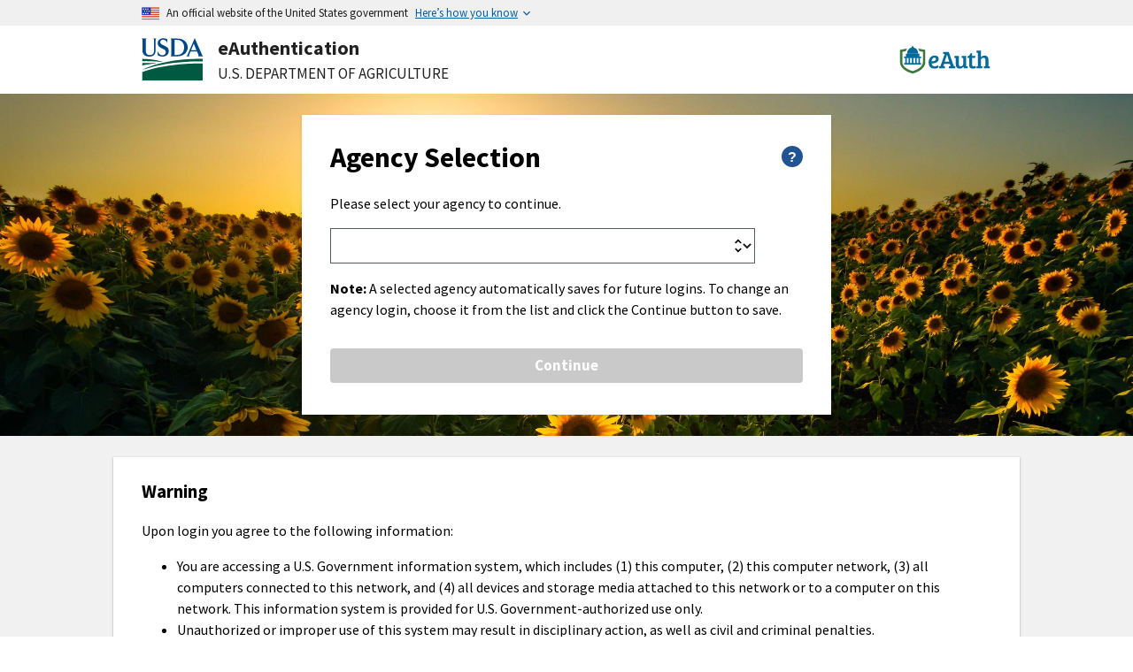

--- FILE ---
content_type: text/html
request_url: https://www.eauth.usda.gov/eauth/b/USDA/login/?fedmode=AgLearn&TYPE=33554433&REALMOID=06-823dd6c9-4bef-454e-baa0-0170efac71ed&GUID=&SMAUTHREASON=0&METHOD=GET&SMAGENTNAME=ADX2WUP7GiLWThJKQsVsvXsitglZStp82t9L5k1LicgLGw6lGWQjmi7ok6ptnybeUQgBg89iNjUfBrK6WUGmuHpupr8UZmdsicSSohRIyDjePO0UjoqndsNRiPLNlY6w&TARGET=-SM-HTTPS%3a%2f%2fwww%2eeauth%2eusda%2egov%2faffwebservices%2fsecure%2fsecureredirect%2fauthUrl%2faglearn%2flogin%3fSAMLRequest%3djVLbjtowEP2VyO-%2B5KqRgARIFVUWiXQR0H-%2FpSTZwJWErs1GOT3b9fk7Qq1aqob9b43OZo5gRt0-%2FGVsxd1wJ8OyQYvbaOIDx8L5oziGkgSV9AicSv4cfVlx7Mo4Z3RVgvdsDvKYwYQobFSKxZsNwv2Q-%2BQ4LWdZXXwQs6Ka5RMAMa3KTCQpFsU0AwGTtBZYZCx4RkOeuWBeyNOJHG4VWVDWj5IsD5M8TPNTkvM051n6nQUbv41UYAfWxdqOeBz3fR8h-%2BH0jRxVEZ32Noa57LH2yqxRIcefKRor4tk1GpFmw-%2Bp16rRW5Fs1xhH477P7owrlBMOpO1XuMIjF14yMEQVF36d6BWbD-%2F1eVHqSqpzo9rLEcQ8c-%2Bn0z7cPx1PbDm-%2FOfChFrP8z1AtWqjAwi3TPL4XmI938dVbbzd77ft4DT5p04L9d7I0SoeJrMJ6gHKnqEMha4mVb7FpdL82CBYXzBqHLF6Opn-%2Ff3-%2FIN%26RelayState%3dhttps-%3A-%2F-%2Faglearn%2eusda%2egov-%2Fcourse-%2Fview%2ephp-%3Fid-%3D66806%26SigAlg%3dhttp-%3A-%2F-%2Fwww%2ew3%2eorg-%2F2001-%2F04-%2Fxmldsig--more-%23rsa--sha256%26Signature%3dd9aaS8IfeG0txFSFdbFzj6f77OKZk8HN-%2B0P8HZCufRBmKS1p8xWE-%2FdLfdE2ZwjV7OtyaEAqZURB20Ds5HR-%2FpskBByS0Z-%2Fbx4bonyR7cBX8J7iwOeSofksD3H1oxT5iPYcrT1b6SvjHGfPSBcmOgeVgGFPFXI38Q84O-%2Bb-%2B-%2BiZndXJqePuu0fiGsCN1CcFl5jIttW-%2BDaWn6VyV-%2F8laM0RkH8teMUJvrhpPV5MGj-%2FgGx3vTRg0-%2BjvSCejdOVs2m7RYrjNkHC2l7FD97aUXBSI6Qrecfl0yYVVlg1dfbO88lzDhnIG81KKcOrwOTForNkJZoShGcylCNMfJBxzPBWzd5Uw-%3D-%3D%26SMPORTALURL%3d8XoRVX8h2LRCO1ZXZmIJNxTdCa-%2B9ogbkURgE51-%2F5oBM7-%2BskoANXK5-%2F4qlBmMIytOJ6-%2BXJyppVzhCDmYfMp12mWeqbLm-%2FMOhfc786kdnWuZdj-%2Bc5Q0-%2BXcndC7RACIEz4D%26SAMLTRANSACTIONID%3d45c1830e--74b70b38--d7dd02cb--3e061b84--1911a867--7d
body_size: 5830
content:
<!DOCTYPE html><html lang="en"><head>
  <meta charset="utf-8">
  <title>eAuthentication</title>
  <base href="/">
  <meta name="backend-version" content="1767188606.86971">
  <meta name="frontend-version" content="1767188606.86971">
  <meta name="viewport" content="width=device-width, initial-scale=1.0, maximum-scale=1.0, user-scalable=no">
  <meta http-equiv="cache-control" content="max-age=0">
  <meta http-equiv="cache-control" content="no-cache">
  <meta http-equiv="expires" content="0">
  <meta http-equiv="expires" content="Tue, 01 Jan 1980 1:00:00 GMT">
  <meta http-equiv="pragma" content="no-cache">
  <meta http-equiv="X-UA-Compatible" content="IE=Edge">
  <link rel="icon" type="image/x-icon" href="/eauth/login/favicon.png">

  <style>
    /* Default styles to load so that the USDA logo and html doesn't flicker until css bundle loads */

    #appcontainer {
      /* this will be overwritten once main css bundle loads up */
      display: none;
    }
  </style>
<style>@charset "UTF-8";html{line-height:1.15;-webkit-text-size-adjust:100%;box-sizing:border-box;font-feature-settings:"kern" 1,"kern";font-kerning:normal;font-family:Source Sans Pro Web,Helvetica Neue,Helvetica,Roboto,Arial,sans-serif;font-size:100%}body{margin:0}@font-face{font-family:Source Sans Pro Web;font-style:normal;font-weight:300;font-display:fallback;src:url(sourcesanspro-light-webfont.e5f1a42e1c2b97e25876.woff2) format("woff2"),url(sourcesanspro-light-webfont.70e7d719e258c9a7e68b.woff) format("woff"),url(sourcesanspro-light-webfont.d6f73cf7210d3b5c2fa9.ttf) format("truetype")}@font-face{font-family:Source Sans Pro Web;font-style:normal;font-weight:400;font-display:fallback;src:url(sourcesanspro-regular-webfont.e7bccfa631a0017f31da.woff2) format("woff2"),url(sourcesanspro-regular-webfont.c4e25ab10baa365dfc66.woff) format("woff"),url(sourcesanspro-regular-webfont.5acfe0d0f69444765ba4.ttf) format("truetype")}@font-face{font-family:Source Sans Pro Web;font-style:normal;font-weight:700;font-display:fallback;src:url(sourcesanspro-bold-webfont.4a1efbe82eaa84ff89ed.woff2) format("woff2"),url(sourcesanspro-bold-webfont.e7e051e1bc64fa899317.woff) format("woff"),url(sourcesanspro-bold-webfont.9a76932911f04be25044.ttf) format("truetype")}@font-face{font-family:Source Sans Pro Web;font-style:italic;font-weight:300;font-display:fallback;src:url(sourcesanspro-lightitalic-webfont.9c5bf2190b2471c2f22b.woff2) format("woff2"),url(sourcesanspro-lightitalic-webfont.455d120362f79aa219d4.woff) format("woff"),url(sourcesanspro-lightitalic-webfont.43ea3d39e6aa59fb6f1b.ttf) format("truetype")}@font-face{font-family:Source Sans Pro Web;font-style:italic;font-weight:400;font-display:fallback;src:url(sourcesanspro-italic-webfont.c6c9fd228e87eefaf1d4.woff2) format("woff2"),url(sourcesanspro-italic-webfont.0aaeabbaba3845331078.woff) format("woff"),url(sourcesanspro-italic-webfont.3efee318468995ac04af.ttf) format("truetype")}@font-face{font-family:Source Sans Pro Web;font-style:italic;font-weight:700;font-display:fallback;src:url(sourcesanspro-bolditalic-webfont.ef69f0d737406260319a.woff2) format("woff2"),url(sourcesanspro-bolditalic-webfont.73021f1aabd43f50e16a.woff) format("woff"),url(sourcesanspro-bolditalic-webfont.af3dd40e0ac8e2ca50ac.ttf) format("truetype")}[href]:focus{outline:.25rem solid #2491ff;outline-offset:0}*,:after,:before{box-sizing:inherit}body{color:#1b1b1b;background-color:#fff;overflow-x:hidden}:root{--d2h-bg-color:#fff;--d2h-border-color:#ddd;--d2h-dim-color:rgba(0,0,0,.3);--d2h-line-border-color:#eee;--d2h-file-header-bg-color:#f7f7f7;--d2h-file-header-border-color:#d8d8d8;--d2h-empty-placeholder-bg-color:#f1f1f1;--d2h-empty-placeholder-border-color:#e1e1e1;--d2h-selected-color:#c8e1ff;--d2h-ins-bg-color:#dfd;--d2h-ins-border-color:#b4e2b4;--d2h-ins-highlight-bg-color:#97f295;--d2h-ins-label-color:#399839;--d2h-del-bg-color:#fee8e9;--d2h-del-border-color:#e9aeae;--d2h-del-highlight-bg-color:#ffb6ba;--d2h-del-label-color:#c33;--d2h-change-del-color:#fdf2d0;--d2h-change-ins-color:#ded;--d2h-info-bg-color:#f8fafd;--d2h-info-border-color:#d5e4f2;--d2h-change-label-color:#d0b44c;--d2h-moved-label-color:#3572b0;--d2h-dark-color:#e6edf3;--d2h-dark-bg-color:#0d1117;--d2h-dark-border-color:#30363d;--d2h-dark-dim-color:#6e7681;--d2h-dark-line-border-color:#21262d;--d2h-dark-file-header-bg-color:#161b22;--d2h-dark-file-header-border-color:#30363d;--d2h-dark-empty-placeholder-bg-color:hsla(215,8%,47%,.1);--d2h-dark-empty-placeholder-border-color:#30363d;--d2h-dark-selected-color:rgba(56,139,253,.1);--d2h-dark-ins-bg-color:rgba(46,160,67,.15);--d2h-dark-ins-border-color:rgba(46,160,67,.4);--d2h-dark-ins-highlight-bg-color:rgba(46,160,67,.4);--d2h-dark-ins-label-color:#3fb950;--d2h-dark-del-bg-color:rgba(248,81,73,.1);--d2h-dark-del-border-color:rgba(248,81,73,.4);--d2h-dark-del-highlight-bg-color:rgba(248,81,73,.4);--d2h-dark-del-label-color:#f85149;--d2h-dark-change-del-color:rgba(210,153,34,.2);--d2h-dark-change-ins-color:rgba(46,160,67,.25);--d2h-dark-info-bg-color:rgba(56,139,253,.1);--d2h-dark-info-border-color:rgba(56,139,253,.4);--d2h-dark-change-label-color:#d29922;--d2h-dark-moved-label-color:#3572b0}</style><link rel="stylesheet" href="/eauth/login/styles.895884086469d5b6b709.css" media="print" onload="this.media='all'"><noscript><link rel="stylesheet" href="/eauth/login/styles.895884086469d5b6b709.css"></noscript></head>

<body>
  <noscript>You are using a browser that is not currently supported. Please use a modern browser to access this
    website.</noscript>
  <app-root>
  </app-root>
<script src="/eauth/login/runtime.4ef96927f433ff33a3a3.js" defer></script><script src="/eauth/login/polyfills-es5.59bee0ff6e60b8464687.js" nomodule defer></script><script src="/eauth/login/polyfills.af9096adf0df87f70bf8.js" defer></script><script src="/eauth/login/scripts.4a96a24d5317791087d8.js" defer></script><script src="/eauth/login/main.90445496aaafb4046ef8.js" defer></script>

</body></html>



--- FILE ---
content_type: application/javascript
request_url: https://www.eauth.usda.gov/eauth/login/runtime.4ef96927f433ff33a3a3.js
body_size: 2271
content:
!function(){"use strict";var e,v={},g={};function a(e){var c=g[e];if(void 0!==c)return c.exports;var n=g[e]={id:e,loaded:!1,exports:{}};return v[e].call(n.exports,n,n.exports,a),n.loaded=!0,n.exports}a.m=v,a.amdO={},e=[],a.O=function(c,n,r,d){if(!n){var t=1/0;for(f=0;f<e.length;f++){n=e[f][0],r=e[f][1],d=e[f][2];for(var b=!0,i=0;i<n.length;i++)(!1&d||t>=d)&&Object.keys(a.O).every(function(p){return a.O[p](n[i])})?n.splice(i--,1):(b=!1,d<t&&(t=d));if(b){e.splice(f--,1);var u=r();void 0!==u&&(c=u)}}return c}d=d||0;for(var f=e.length;f>0&&e[f-1][2]>d;f--)e[f]=e[f-1];e[f]=[n,r,d]},a.n=function(e){var c=e&&e.__esModule?function(){return e.default}:function(){return e};return a.d(c,{a:c}),c},a.d=function(e,c){for(var n in c)a.o(c,n)&&!a.o(e,n)&&Object.defineProperty(e,n,{enumerable:!0,get:c[n]})},a.f={},a.e=function(e){return Promise.all(Object.keys(a.f).reduce(function(c,n){return a.f[n](e,c),c},[]))},a.u=function(e){return(8592===e?"common":e)+"."+{47:"ac267bcfad38eb3c29c6",627:"90521b04ba3c5a9d0a8a",716:"66ddb27755e1e7f74411",989:"d9397ab334ae7f113cb9",1124:"8a7c550d6cc95c217d5c",1522:"0143358f60a35fa9d61b",1837:"22a21c9065dbdab905e3",1850:"05431d0c8952d2ef73b0",2151:"cd921942b1ce2582087d",2314:"424e87ee2a5fb3367c39",2418:"39b71f659a680ba0e362",2469:"0872cb1c0bfb6413e916",2586:"25d38c44ee6ec97067ba",2598:"16bb7a13844efbb15540",2645:"a90b75f24a6370ae3f48",3019:"497447cb9e292edf7a07",3095:"5f68acc57c1c27aa7583",3182:"e31c5f2538f9ee7daa85",3455:"62df1905eee30aa1cacd",3779:"c61be5c8db1ca6980612",3948:"d96aa8e63e3f1be14c11",4147:"c4771a1a5a92f90c3112",4546:"73681ff19e120efe30d0",4918:"387025bacdc4c3124761",5116:"b091e737659fdefd285e",5378:"edf90f0b7e833036516e",5548:"1a0d1c60dce97d09569a",5662:"1f592ca7e4594518bbd5",5675:"6dc0d2306c49f9d31b1f",5823:"d40bbd1d96b1c58aa3c5",5853:"c0e90ec51ed04be2233e",6051:"a2b6dffa1ce459eb4a91",6456:"a6bd7a4fd7776521c82a",6532:"cf8673d25c6780e6efe7",6631:"ee1e5a8a9baf77921c6b",7196:"07b2758bb6cac07715bb",7337:"4dcd65b105293da7f3a9",7545:"f8d4d2a0d8ee15830e38",7752:"a7bb485d83348e25a2cc",7816:"f5ce6be523ad22ce1fd3",8003:"e3f062bd8a6b092050aa",8082:"a9a9ef14fd5087267489",8592:"09d1a035126b791e1087",8819:"d6f9a90fbac165da27b7",8842:"21fa421e9e7066a7db2c",8937:"e8d4a9b17e1b8bb9b85e",9001:"eb77d29d4302934fa0df",9487:"436199ed8800b6d809e2",9577:"fdf70b1f815aa48b1377",9690:"19023f6d2393da595a45",9891:"f5fe3c9f03d8c31727b2"}[e]+".js"},a.miniCssF=function(e){return"styles.895884086469d5b6b709.css"},a.o=function(e,c){return Object.prototype.hasOwnProperty.call(e,c)},function(){var e={},c="login:";a.l=function(n,r,d,f){if(e[n])e[n].push(r);else{var t,b;if(void 0!==d)for(var i=document.getElementsByTagName("script"),u=0;u<i.length;u++){var o=i[u];if(o.getAttribute("src")==n||o.getAttribute("data-webpack")==c+d){t=o;break}}t||(b=!0,(t=document.createElement("script")).charset="utf-8",t.timeout=.8,a.nc&&t.setAttribute("nonce",a.nc),t.setAttribute("data-webpack",c+d),t.src=a.tu(n)),e[n]=[r];var l=function(m,p){t.onerror=t.onload=null,clearTimeout(s);var h=e[n];if(delete e[n],t.parentNode&&t.parentNode.removeChild(t),h&&h.forEach(function(_){return _(p)}),m)return m(p)},s=setTimeout(l.bind(null,void 0,{type:"timeout",target:t}),800);t.onerror=l.bind(null,t.onerror),t.onload=l.bind(null,t.onload),b&&document.head.appendChild(t)}}}(),a.r=function(e){"undefined"!=typeof Symbol&&Symbol.toStringTag&&Object.defineProperty(e,Symbol.toStringTag,{value:"Module"}),Object.defineProperty(e,"__esModule",{value:!0})},a.nmd=function(e){return e.paths=[],e.children||(e.children=[]),e},function(){var e;a.tu=function(c){return void 0===e&&(e={createScriptURL:function(n){return n}},"undefined"!=typeof trustedTypes&&trustedTypes.createPolicy&&(e=trustedTypes.createPolicy("angular#bundler",e))),e.createScriptURL(c)}}(),a.p="/eauth/login/",function(){a.b=document.baseURI||self.location.href;var e={3666:0};a.f.j=function(r,d){var f=a.o(e,r)?e[r]:void 0;if(0!==f)if(f)d.push(f[2]);else if(3666!=r){var t=new Promise(function(o,l){f=e[r]=[o,l]});d.push(f[2]=t);var b=a.p+a.u(r),i=new Error;a.l(b,function(o){if(a.o(e,r)&&(0!==(f=e[r])&&(e[r]=void 0),f)){var l=o&&("load"===o.type?"missing":o.type),s=o&&o.target&&o.target.src;i.message="Loading chunk "+r+" failed.\n("+l+": "+s+")",i.name="ChunkLoadError",i.type=l,i.request=s,f[1](i)}},"chunk-"+r,r)}else e[r]=0},a.O.j=function(r){return 0===e[r]};var c=function(r,d){var i,u,f=d[0],t=d[1],b=d[2],o=0;for(i in t)a.o(t,i)&&(a.m[i]=t[i]);if(b)var l=b(a);for(r&&r(d);o<f.length;o++)a.o(e,u=f[o])&&e[u]&&e[u][0](),e[f[o]]=0;return a.O(l)},n=self.webpackChunklogin=self.webpackChunklogin||[];n.forEach(c.bind(null,0)),n.push=c.bind(null,n.push.bind(n))}()}();

--- FILE ---
content_type: application/javascript
request_url: https://www.eauth.usda.gov/eauth/login/common.09d1a035126b791e1087.js
body_size: 6695
content:
"use strict";(self.webpackChunklogin=self.webpackChunklogin||[]).push([[8592],{73727:function(b,I,o){o.d(I,{p:function(){return g}});var d,y=o(93695),n=o(77619),A=o(85506),M=o(70047),O=o(35548),s=o(89320),T=o(37085),S=o(39142),c=o(30455),p=o(49371),e=o(80894),w=o(99486),E=o(61511),C=o(53699),D=o(34282),B=o(87405),L=(d=function(t,r){return(d=Object.setPrototypeOf||{__proto__:[]}instanceof Array&&function(a,m){a.__proto__=m}||function(a,m){for(var P in m)Object.prototype.hasOwnProperty.call(m,P)&&(a[P]=m[P])})(t,r)},function(t,r){if("function"!=typeof r&&null!==r)throw new TypeError("Class extends value "+String(r)+" is not a constructor or null");function a(){this.constructor=t}d(t,r),t.prototype=null===r?Object.create(r):(a.prototype=r.prototype,new a)}),G=function(d,t){if("object"==typeof Reflect&&"function"==typeof Reflect.metadata)return Reflect.metadata(d,t)},x=["usernameComp"],_=["passwordComp"];function h(d,t){1&d&&(e.ynx(0),e.TgZ(1,"h3"),e._uU(2,"Your password must be changed before you can continue."),e.qZA(),e.BQk())}function l(d,t){1&d&&(e.ynx(0),e.TgZ(1,"h3"),e._uU(2,"Your password will expire soon. Please consider changing."),e.qZA(),e.BQk())}function f(d,t){1&d&&(e.ynx(0),e.TgZ(1,"h3"),e._uU(2,"Your password has expired and must be changed before you can continue."),e.qZA(),e.BQk())}function v(d,t){1&d&&(e.ynx(0),e.TgZ(1,"h3"),e._uU(2,"Your password must be changed before you can continue."),e.qZA(),e.BQk())}function i(d,t){if(1&d){var r=e.EpF();e.TgZ(0,"button",16),e.NdJ("click",function(){return e.CHM(r),e.oxw(2).cancelUpdate()}),e._uU(1,"Cancel"),e.qZA()}}function u(d,t){if(1&d){var r=e.EpF();e.TgZ(0,"div"),e.TgZ(1,"h2"),e._uU(2,"Change Password"),e.qZA(),e.ynx(3,1),e.TgZ(4,"div",2),e.YNc(5,h,3,0,"ng-container",3),e.YNc(6,l,3,0,"ng-container",3),e.YNc(7,f,3,0,"ng-container",3),e.YNc(8,v,3,0,"ng-container",3),e.qZA(),e.BQk(),e.TgZ(9,"form",4),e.NdJ("ngSubmit",function(){return e.CHM(r),e.oxw().onInfoFormSubmit()}),e._UZ(10,"app-username",5,6),e.TgZ(12,"div",7),e.TgZ(13,"label",8),e._uU(14,"Old Password"),e.qZA(),e.TgZ(15,"span",9),e._uU(16,"Old password is required"),e.qZA(),e._UZ(17,"input",10),e.qZA(),e._UZ(18,"div",11),e.TgZ(19,"div"),e._UZ(20,"icam-new-password",12,13),e.qZA(),e.TgZ(22,"button",14),e._uU(23),e.qZA(),e.YNc(24,i,2,0,"button",15),e.qZA(),e.qZA()}if(2&d){var a=e.oxw();e.xp6(3),e.Q6J("ngSwitch",a.smAuthReason),e.xp6(2),e.Q6J("ngSwitchCase","1"),e.xp6(1),e.Q6J("ngSwitchCase","18"),e.xp6(1),e.Q6J("ngSwitchCase","19"),e.xp6(1),e.Q6J("ngSwitchCase","20"),e.xp6(1),e.Q6J("formGroup",a.infoForm),e.xp6(1),e.Q6J("disabled",a.isUsernameDisabled)("defaultValue",a.usernameDefaultValue)("continueTried",a.continueTried),e.xp6(2),e.ekj("usa-form-group--error",a.hasValidationError("oldPassword")),e.xp6(1),e.ekj("usa-label--error",a.hasValidationError("oldPassword")),e.xp6(2),e.ekj("hidden",!a.hasRequiredError("oldPassword")),e.xp6(2),e.ekj("usa-input--error",a.hasValidationError("oldPassword")),e.xp6(3),e.Q6J("continueTried",a.continueTried),e.xp6(3),e.Oqu(a.isUpdateAccountFlow?"Update":"Submit"),e.xp6(1),e.Q6J("ngIf",a.isUpdateAccountFlow)}}var g=function(d){function t(r,a,m,P,F,Z,Y,W,K){var U=d.call(this)||this;return U.route=r,U.fb=a,U.changePasswordService=m,U.appBaseService=P,U.router=F,U.updateAccountService=Z,U.uiHelperService=Y,U.queryParamValueService=W,U.userPasswordService=K,U.isUpdateAccountFlow=!1,U.isUsernameDisabled=!1,U.usernameDefaultValue="",U.infoForm=U.fb.group({oldPassword:["",[y.kI.required]]}),U}return L(t,d),Object.defineProperty(t.prototype,"customMessageInfo",{get:function(){return this.appBaseService.customMessageInfo},enumerable:!1,configurable:!0}),t.prototype.ngOnInit=function(){var r=this,a=this.route.data.subscribe(function(m){r.isUpdateAccountFlow=!0===m.isUpdateAccountFlow});this.trackSubscriptions(a),this.usernameDefaultValue=this.userPasswordService.getUserId(),this.usernameDefaultValue&&(this.isUsernameDisabled=!0),this.smAuthReason=this.changePasswordService.getSMResponseCode()},t.prototype.onInfoFormSubmit=function(){var r=this;this.continueTried=!0,setTimeout(function(){if(r.isFormValid()){var a={userName:r.usernameComponent.username,oldPassword:r.infoForm.get("oldPassword").value,newPassword:r.passwordComponent.newPassword,target:r.queryParamValueService.getTargetUrl()},m=r.changePasswordService.changePassword(a,!r.isUpdateAccountFlow).subscribe(function(){r.isUpdateAccountFlow&&r.goToAccountSummary(!0)});r.trackSubscriptions(m)}else r.goToFirstInvalidField()},30)},t.prototype.cancelUpdate=function(){this.goToAccountSummary()},t.prototype.goToAccountSummary=function(r){void 0===r&&(r=!1),this.updateAccountService.isAfterSuccessfulUpdate=r,this.router.navigate(["../"],{relativeTo:this.route})},t.prototype.isFormValid=function(){var r;return this.continueTried&&!this.infoForm.invalid&&this.passwordComponent&&this.passwordComponent.isValid&&(null===(r=this.usernameComponent)||void 0===r?void 0:r.isValid)},t.prototype.goToFirstInvalidField=function(){this.usernameComponent.isValid?this.isValid?this.passwordComponent.isValid||this.uiHelperService.goToFirstInvalidFieldInForm(this.passwordComponent.infoForm):this.uiHelperService.goToFirstInvalidFieldInForm(this.infoForm):this.uiHelperService.goToFirstInvalidFieldInForm(this.usernameComponent.infoForm)},t.\u0275fac=function(a){return new(a||t)(e.Y36(n.gz),e.Y36(y.qu),e.Y36(p.l),e.Y36(A.d),e.Y36(n.F0),e.Y36(O.C),e.Y36(c._),e.Y36(S.e),e.Y36(M.h))},t.\u0275cmp=e.Xpm({type:t,selectors:[["app-change-password"]],viewQuery:function(a,m){if(1&a&&(e.Gf(x,5),e.Gf(_,5)),2&a){var P=void 0;e.iGM(P=e.CRH())&&(m.usernameComponent=P.first),e.iGM(P=e.CRH())&&(m.passwordComponent=P.first)}},features:[e.qOj],decls:3,vars:1,consts:[[4,"ngIf"],[3,"ngSwitch"],["id","smAuthReason-message"],[4,"ngSwitchCase"],["id","change-password-form","appAutofocus","","autocomplete","off",1,"space-above","space-below",3,"formGroup","ngSubmit"],[3,"disabled","defaultValue","continueTried"],["usernameComp",""],[1,"usa-form","usa-form--large"],["for","oldPassword",1,"usa-label"],["id","oldPasswordMessage","role","alert",1,"usa-error-message"],["id","oldPassword","name","oldPassword","type","password","formControlName","oldPassword",1,"usa-input"],[1,"space-2"],[3,"continueTried"],["passwordComp",""],["id","submit-button","type","submit",1,"usa-button","inline-button"],["id","cancel-button","class","usa-button usa-button--outline","type","button",3,"click",4,"ngIf"],["id","cancel-button","type","button",1,"usa-button","usa-button--outline",3,"click"]],template:function(a,m){1&a&&(e.TgZ(0,"div"),e._UZ(1,"app-custom-message"),e.YNc(2,u,25,20,"div",0),e.qZA()),2&a&&(e.xp6(2),e.Q6J("ngIf",!m.customMessageInfo))},directives:[w.j,E.O5,E.RF,E.n9,y._Y,y.JL,C.U,y.sg,D.M,y.Fj,y.JJ,y.u,B.g],encapsulation:2}),t=function(d,t,r,a){var F,m=arguments.length,P=m<3?t:null===a?a=Object.getOwnPropertyDescriptor(t,r):a;if("object"==typeof Reflect&&"function"==typeof Reflect.decorate)P=Reflect.decorate(d,t,r,a);else for(var Z=d.length-1;Z>=0;Z--)(F=d[Z])&&(P=(m<3?F(P):m>3?F(t,r,P):F(t,r))||P);return m>3&&P&&Object.defineProperty(t,r,P),P}([(0,T.k)(),G("design:paramtypes",[n.gz,y.qu,p.l,A.d,n.F0,O.C,c._,S.e,M.h])],t),t}(s.B)},75341:function(b,I,o){o.d(I,{F:function(){return S}});var y=o(39142),n=o(80894),A=o(61511),M=function(){function c(){}return c.\u0275fac=function(e){return new(e||c)},c.\u0275cmp=n.Xpm({type:c,selectors:[["icam-login-terms-of-service"]],decls:14,vars:0,consts:[["id","terms-of-service"]],template:function(e,w){1&e&&(n.TgZ(0,"ul",0),n.TgZ(1,"li"),n._uU(2," You are accessing a U.S. Government information system, which includes (1) this computer, (2) this computer network, (3) all computers connected to this network, and (4) all devices and storage media attached to this network or to a computer on this network. This information system is provided for U.S. Government-authorized use only. "),n.qZA(),n.TgZ(3,"li"),n._uU(4,"Unauthorized or improper use of this system may result in disciplinary action, as well as civil and criminal penalties."),n.qZA(),n.TgZ(5,"li"),n._uU(6," By using this information system, you understand and consent to the following: "),n.TgZ(7,"ol"),n.TgZ(8,"li"),n._uU(9," You have no reasonable expectation of privacy regarding any communications or data transiting or stored on this information system. At any time, the government may for any lawful government purpose monitor, intercept, search and seize any communication or data transiting or stored on this information system. "),n.qZA(),n.TgZ(10,"li"),n._uU(11,"Any communications or data transiting or stored on this information system may be disclosed or used for any lawful government purpose."),n.qZA(),n.TgZ(12,"li"),n._uU(13," Your consent is final and irrevocable. You may not rely on any statements or informal policies purporting to provide you with any expectation of privacy regarding communications on this system, whether oral or written, by your supervisor or any other official, except USDA's Chief Information Officer. "),n.qZA(),n.qZA(),n.qZA(),n.qZA())},styles:[""]}),c}();function O(c,p){1&c&&n._UZ(0,"icam-login-terms-of-service")}function s(c,p){if(1&c){var e=n.EpF();n.TgZ(0,"div",2),n.TgZ(1,"div",3),n.TgZ(2,"span"),n._uU(3,"By logging in, you agree to the "),n.TgZ(4,"a",4),n.NdJ("click",function(){n.CHM(e);var C=n.oxw();return C.showTermsOfService=!C.showTermsOfService}),n._uU(5,"Terms of Service"),n.qZA(),n.qZA(),n.qZA(),n.YNc(6,O,1,0,"icam-login-terms-of-service",5),n.qZA()}if(2&c){var w=n.oxw();n.xp6(6),n.Q6J("ngIf",w.showTermsOfService)}}function T(c,p){1&c&&(n.TgZ(0,"section",6),n.TgZ(1,"div",7),n.TgZ(2,"div",8),n.TgZ(3,"h3"),n._uU(4,"Warning"),n.qZA(),n.TgZ(5,"p"),n._uU(6,"Upon login you agree to the following information:"),n.qZA(),n._UZ(7,"icam-login-terms-of-service"),n.qZA(),n.qZA(),n.qZA())}var S=function(){function c(p){this.queryParamValueService=p,this.showTermsOfService=!1}return c.prototype.ngOnInit=function(){this.isNativeMobile=this.queryParamValueService.isNativeMobile()},c.\u0275fac=function(e){return new(e||c)(n.Y36(y.e))},c.\u0275cmp=n.Xpm({type:c,selectors:[["icam-login-terms-of-service-container"]],decls:2,vars:2,consts:[["id","termsofservice","class","grid-container",4,"ngIf"],["class","margin-top-3",4,"ngIf"],["id","termsofservice",1,"grid-container"],["id","termsofservice-message"],["aria-label","Terms of service","href","javascript:void(0)",3,"click"],[4,"ngIf"],[1,"margin-top-3"],[1,"main-container","grid-container","grid-row"],[1,"warning"]],template:function(e,w){1&e&&(n.YNc(0,s,7,1,"div",0),n.YNc(1,T,8,0,"section",1)),2&e&&(n.Q6J("ngIf",w.isNativeMobile),n.xp6(1),n.Q6J("ngIf",!w.isNativeMobile))},directives:[A.O5,M],styles:["#termsofservice-message[_ngcontent-%COMP%]{text-align:center}"]}),c}()},23414:function(b,I,o){o.d(I,{r:function(){return O}});var y=o(19121),n=o(80894),A=function(){function s(){}return s.\u0275fac=function(S){return new(S||s)},s.\u0275mod=n.oAB({type:s}),s.\u0275inj=n.cJS({imports:[[y.R]]}),s}(),M=o(61511),O=function(){function s(){}return s.\u0275fac=function(S){return new(S||s)},s.\u0275mod=n.oAB({type:s}),s.\u0275inj=n.cJS({imports:[[A,M.ez],A]}),s}()},95664:function(b,I,o){o.d(I,{m:function(){return c}});var y=o(79996),n=o(85506),A=o(49548),M=o(32589),O=o(90885),s=o(80894),T=o(89623),S=function(){function p(e,w,E,C,D){this.icamApiService=e,this.appBaseService=w,this.alertService=E,this.appInitService=C,this.configService=D}return p.prototype.getInfoMessage=function(){var e=this;if(void 0!==this.infoMessageResult)return this.infoMessageResult;this.infoMessageResult={messageType:null,messageTitle:null,messageBody:null,messageId:null};var w="cacheBuster="+(new Date).getTime();return this.icamApiService.GET({url:this.appBaseService.gatewayApiUrls.cmsInfoMessage+"?"+w,options:{headers:this.icamApiService.noCacheHeaders,withCredentials:!0},canHandleErrorResponse:!1,canShowBusyIndicator:!1}).pipe((0,y.U)(function(E){var C;if(e.configService.setCcmsLastUpdated(null==E?void 0:E.ccmsLastUpdatedTimestamp),e.configService.configCacheIsStale()&&e.appInitService.loadGlobalConfigAndBrandingData(),0===(null==E?void 0:E.responses.length))return e.infoMessageResult;var D=null===(C=null==E?void 0:E.responses[0])||void 0===C?void 0:C.messageInfo;return e.infoMessageResult={messageType:D.messageType,messageTitle:D.messageTitle,messageBody:D.messageBody,messageId:E.activeMessageId},e.alertService.set({type:e.infoMessageResult.messageType.toLowerCase(),header:e.infoMessageResult.messageTitle,content:e.infoMessageResult}),e.infoMessageResult}))},p.\u0275fac=function(w){return new(w||p)(s.LFG(O.T),s.LFG(n.d),s.LFG(T.c),s.LFG(A.o),s.LFG(M.E))},p.\u0275prov=s.Yz7({token:p,factory:p.\u0275fac,providedIn:"root"}),p}(),c=function(){function p(e){this.infoMessageService=e}return p.prototype.resolve=function(){return this.infoMessageService.getInfoMessage()},p.\u0275fac=function(w){return new(w||p)(s.LFG(S))},p.\u0275prov=s.Yz7({token:p,factory:p.\u0275fac,providedIn:"root"}),p}()},22492:function(b,I,o){o.d(I,{s:function(){return x}});var y=o(54594),n=o(78798),A=o(89623),M=o(27215),O=o(49358),s=o(11988),T=o(32589),S=o(75159),c=o(42340),p=o(7386),e=o(90885),w=o(67655),E=o(82814),C=o(80894),B=function(_,h){if("object"==typeof Reflect&&"function"==typeof Reflect.metadata)return Reflect.metadata(_,h)},L=function(_,h,l,f){return new(l||(l=Promise))(function(i,u){function g(r){try{t(f.next(r))}catch(a){u(a)}}function d(r){try{t(f.throw(r))}catch(a){u(a)}}function t(r){r.done?i(r.value):function(i){return i instanceof l?i:new l(function(u){u(i)})}(r.value).then(g,d)}t((f=f.apply(_,h||[])).next())})},R=function(_,h){var f,v,i,u,l={label:0,sent:function(){if(1&i[0])throw i[1];return i[1]},trys:[],ops:[]};return u={next:g(0),throw:g(1),return:g(2)},"function"==typeof Symbol&&(u[Symbol.iterator]=function(){return this}),u;function g(t){return function(r){return function(t){if(f)throw new TypeError("Generator is already executing.");for(;l;)try{if(f=1,v&&(i=2&t[0]?v.return:t[0]?v.throw||((i=v.return)&&i.call(v),0):v.next)&&!(i=i.call(v,t[1])).done)return i;switch(v=0,i&&(t=[2&t[0],i.value]),t[0]){case 0:case 1:i=t;break;case 4:return l.label++,{value:t[1],done:!1};case 5:l.label++,v=t[1],t=[0];continue;case 7:t=l.ops.pop(),l.trys.pop();continue;default:if(!(i=(i=l.trys).length>0&&i[i.length-1])&&(6===t[0]||2===t[0])){l=0;continue}if(3===t[0]&&(!i||t[1]>i[0]&&t[1]<i[3])){l.label=t[1];break}if(6===t[0]&&l.label<i[1]){l.label=i[1],i=t;break}if(i&&l.label<i[2]){l.label=i[2],l.ops.push(t);break}i[2]&&l.ops.pop(),l.trys.pop();continue}t=h.call(_,l)}catch(r){t=[6,r],v=0}finally{f=i=0}if(5&t[0])throw t[1];return{value:t[0]?t[1]:void 0,done:!0}}([t,r])}}},G=new Headers({"Content-Type":"application/json","Cache-Control":"no-cache, no-store, must-revalidate",Pragma:"no-cache",Expires:"Sat, 01 Jan 2000 00:00:00 GMT","If-Modified-Since":"0"}),x=function(){function _(h,l,f,v,i,u,g,d,t,r){this.location=h,this.apiService=l,this.alertService=f,this.loggingService=v,this.loginResponseService=i,this.configService=u,this.urlService=g,this.iCamApiService=d,this.spinnerService=t,this.localStorageService=r,this.certProtectedJSONUrl=this.configService.get().CertProtectedJSON,this.pivCacApiGatewayAuthenticationConfig=this.configService.get().pivCacApiGatewayAuthentication,this.subscribeToLocalStorageEvents()}return _.prototype.isPivCacApiGatewayAuthenticationEnabled=function(){return this.pivCacApiGatewayAuthenticationConfig.enabled},_.prototype.login=function(){return L(this,void 0,void 0,function(){var h,l,f=this;return R(this,function(v){switch(v.label){case 0:return this.spinnerService.setSpinner(c.$.pivcac),h={headers:G,withCredentials:!0},l="cacheBuster="+(new Date).getTime(),this.isPivCacApiGatewayAuthenticationEnabled()?(this.iCamApiService.handleGenericAPICall(this.pivCacApiGatewayAuthenticationConfig.authenticationUrl,{loginUrl:this.location.href,browserVersion:this.loggingService.getBrowserInfo()}).subscribe(function(i){f.spinnerService.setSpinner(c.$.none),f.loginResponseService.handle(i,O.G.pivcac,!1)},function(i){return L(f,void 0,void 0,function(){var u;return R(this,function(g){switch(g.label){case 0:return this.spinnerService.setSpinner(c.$.none),this.loggingService.logInfo(i,"e1"),(null==(u=null==i?void 0:i.error)?void 0:u.messageInfo)||(null==u?void 0:u.loginActions)?[4,this.loginResponseService.handle(u,O.G.pivcac)]:[3,2];case 1:return g.sent(),[2];case 2:return this.alertService.set({type:"error",header:"PIV/CAC Login Failed",content:"Your PIV/CAC login failed. This may be due to either your card not being inserted correctly, a communication error or an issue with your certificate. You must close your browser to try again. If you are still experiencing an issue, do not contact the eAuth Help Desk. Please contact your Agency's PIV/CAC card technical support team."}),[2]}})})}),[3,3]):[3,1];case 1:return[4,this.apiService.get(this.urlService.addParameterToURL(this.certProtectedJSONUrl,l),h).then(function(i){f.apiService.get(f.urlService.addParameterToURL(i.response,l),h).then(function(u){return L(f,void 0,void 0,function(){return R(this,function(g){switch(g.label){case 0:return this.spinnerService.setSpinner(c.$.none),[4,this.loginResponseService.handle(u,O.G.pivcac,!0)];case 1:return g.sent(),[2]}})})},function(u){return L(f,void 0,void 0,function(){return R(this,function(g){switch(g.label){case 0:return this.loggingService.logInfo(u),this.spinnerService.setSpinner(c.$.none),[4,this.loginResponseService.handle(u.error,O.G.pivcac)];case 1:return g.sent(),[2]}})})})},function(i){return L(f,void 0,void 0,function(){var u;return R(this,function(g){switch(g.label){case 0:return this.spinnerService.setSpinner(c.$.none),this.loggingService.logInfo(i,"e1"),(null==(u=null==i?void 0:i.error)?void 0:u.messageInfo)||(null==u?void 0:u.loginActions)?[4,this.loginResponseService.handle(u,O.G.pivcac)]:[3,2];case 1:return g.sent(),[2];case 2:return this.alertService.set({type:"error",header:"PIV/CAC Login Failed",content:"Your PIV/CAC login failed. This may be due to either a communication error, or an issue with your certificate. You must close your browser to try again. If you are still experiencing an issue, please contact your Agency's PIV/CAC technical support team."}),[2]}})})})];case 2:v.sent(),v.label=3;case 3:return[2]}})})},_.prototype.rereadConfig=function(){this.certProtectedJSONUrl=this.configService.get().CertProtectedJSON,this.pivCacApiGatewayAuthenticationConfig=this.configService.get().pivCacApiGatewayAuthentication},_.prototype.subscribeToLocalStorageEvents=function(){var h=this;this.localStorageService.storageEvent$.pipe((0,y.t)(this)).subscribe(function(l){l.key===w.F.configLastStored&&h.rereadConfig()})},_.\u0275fac=function(l){return new(l||_)(C.LFG(p.F),C.LFG(n.s),C.LFG(A.c),C.LFG(M.e),C.LFG(s.E),C.LFG(T.E),C.LFG(S.i),C.LFG(e.T),C.LFG(c.V),C.LFG(E.n))},_.\u0275prov=C.Yz7({token:_,factory:_.\u0275fac,providedIn:"root"}),_=function(_,h,l,f){var u,v=arguments.length,i=v<3?h:null===f?f=Object.getOwnPropertyDescriptor(h,l):f;if("object"==typeof Reflect&&"function"==typeof Reflect.decorate)i=Reflect.decorate(_,h,l,f);else for(var g=_.length-1;g>=0;g--)(u=_[g])&&(i=(v<3?u(i):v>3?u(h,l,i):u(h,l))||i);return v>3&&i&&Object.defineProperty(h,l,i),i}([(0,y.c)(),B("design:paramtypes",[Location,n.s,A.c,M.e,s.E,T.E,S.i,e.T,c.V,E.n])],_),_}()},97981:function(b,I,o){o.d(I,{P:function(){return y}});var y=function(n){return n[n.logingov=2]="logingov",n[n.pivcac=4]="pivcac",n[n.okta=5]="okta",n}({})},87894:function(b,I,o){o.d(I,{P:function(){return O}});var y=o(85506),n=o(90885),A=o(97981),M=o(80894),O=function(){function s(T,S){this.apiService=T,this.appBaseService=S,this.httpOptions={withCredentials:!0};var c=this.appBaseService.gatewayApiUrls;this.disableUrls=new Map([[A.P.logingov,c.logingovUnlink],[A.P.pivcac,c.pivcacDisableReturn],[A.P.okta,c.oktaDisable]])}return s.prototype.checkIfUserIsLinkedToLoginGov=function(){return this.apiService.GET({url:this.appBaseService.gatewayApiUrls.oidpCheckIALevel,options:this.httpOptions})},s.prototype.submitAuthenticatorEmailRequest=function(T,S,c,p){var e=this.getSendEmailUrl(T,S);return this.apiService.POST({url:e,body:c,options:this.httpOptions,canHandleSuccessResponse:!1,busyMessage:p?"Resending email..":void 0,hideBusyDelay:p?1500:0})},s.prototype.disableAuthenticator=function(T,S){return this.apiService.POST({url:this.disableUrls.get(T),body:S,options:this.httpOptions})},s.prototype.oktaCheckStatus=function(){return this.apiService.GET({url:this.appBaseService.gatewayApiUrls.oktaCheckStatus,options:this.httpOptions})},s.prototype.oktaCreateUser=function(){return this.apiService.GET({url:this.appBaseService.gatewayApiUrls.oktaCreateUser,options:this.httpOptions})},s.prototype.generateQRCode=function(){return this.apiService.GET({url:this.appBaseService.gatewayApiUrls.oktaEnrollPushNotification,options:this.httpOptions})},s.prototype.oktaPollForStatus=function(T){return this.apiService.GET({url:T,options:this.httpOptions,canHandleSuccessResponse:!1,canShowBusyIndicator:!1})},s.prototype.getSendEmailUrl=function(T,S){var c=this.appBaseService.gatewayApiUrls;switch(T){case A.P.pivcac:return c.pivcacDisableEmail;case A.P.logingov:return c.logingovUnlinkSendEmail}},s.\u0275fac=function(S){return new(S||s)(M.LFG(n.T),M.LFG(y.d))},s.\u0275prov=M.Yz7({token:s,factory:s.\u0275fac}),s}()}}]);

--- FILE ---
content_type: application/javascript
request_url: https://www.eauth.usda.gov/eauth/login/6532.cf8673d25c6780e6efe7.js
body_size: 18116
content:
"use strict";(self.webpackChunklogin=self.webpackChunklogin||[]).push([[6532],{81110:function(ze,q,d){d.d(q,{H:function(){return w}});var M=d(48318),N=d(48569),L=d(62293),C=d(76163);function w(){var e=arguments.length>0&&void 0!==arguments[0]?arguments[0]:0,g=arguments.length>1?arguments[1]:void 0,v=arguments.length>2?arguments[2]:void 0,x=-1;return(0,L.k)(g)?x=Number(g)<1?1:Number(g):(0,C.K)(g)&&(v=g),(0,C.K)(v)||(v=N.P),new M.y(function(J){var z=(0,L.k)(e)?e:+e-v.now();return v.schedule(I,z,{index:0,period:x,subscriber:J})})}function I(e){var g=e.index,v=e.period,x=e.subscriber;if(x.next(g),!x.closed){if(-1===v)return x.complete();e.index=g+1,this.schedule(e,v)}}},66532:function(ze,q,d){d.r(q),d.d(q,{LoginModule:function(){return hi}});var M=d(77619),C=(d(75477),d(89722),d(61783)),w=d(84599),e=(d(19861),d(80894)),g=d(93695),v=d(71522),J=(d(43490),d(36337));d(24621);var i,pe=function(){var i=(0,C.Z)(function r(){(0,w.Z)(this,r)});return i.\u0275fac=function(n){return new(n||i)},i.\u0275mod=e.oAB({type:i}),i.\u0275inj=e.cJS({}),i}(),sn=function(){var i=(0,C.Z)(function r(){(0,w.Z)(this,r)});return i.\u0275fac=function(n){return new(n||i)},i.\u0275mod=e.oAB({type:i}),i.\u0275inj=e.cJS({imports:[[v.si,v.BQ,J.Q8,pe],v.BQ,pe]}),i}(),me=d(19121),U=d(89320),un=d(84938),h=d(61511),fe=d(51904),ge=d(53699),ln=d(90143),he=function(){function i(r){this.loginService=r}return i.prototype.returnToLoginPage=function(){this.loginService.restartLogin()},i.\u0275fac=function(n){return new(n||i)(e.Y36(ln.r))},i.\u0275cmp=e.Xpm({type:i,selectors:[["icam-login-gov-link-error"]],decls:8,vars:0,consts:[["id","start-over"],[1,"space-1"],["id","return-button","type","submit",1,"usa-button",3,"click"]],template:function(n,o){1&n&&(e.TgZ(0,"div",0),e.TgZ(1,"h3"),e._uU(2,"Something Went Wrong"),e.qZA(),e.TgZ(3,"p"),e._uU(4,"For some reason, we are unable to continue linking your Login.gov account. Please try logging in again. "),e.qZA(),e._UZ(5,"div",1),e.TgZ(6,"button",2),e.NdJ("click",function(){return o.returnToLoginPage()}),e._uU(7,"Return to Login Page"),e.qZA(),e.qZA())},encapsulation:2}),i}(),dn=function(){function i(){}return i.prototype.transform=function(r,n){return void 0===r&&(r=""),void 0===n&&(n=!1),(r=(r=r.trim().replace(/([A-Z])/g," $1")).split(/[_ ]/g).filter(function(o){return o.length}).map(function(o){return n?o.charAt(0).toUpperCase()+o.slice(1):o.toLowerCase()}).join(" ")).length&&(r=r.charAt(0).toUpperCase()+r.slice(1)),r},i.\u0275fac=function(n){return new(n||i)},i.\u0275pipe=e.Yjl({name:"sentenceCase",type:i,pure:!0}),i}(),pn=(i=function(r,n){return(i=Object.setPrototypeOf||{__proto__:[]}instanceof Array&&function(o,a){o.__proto__=a}||function(o,a){for(var t in a)Object.prototype.hasOwnProperty.call(a,t)&&(o[t]=a[t])})(r,n)},function(r,n){if("function"!=typeof n&&null!==n)throw new TypeError("Class extends value "+String(n)+" is not a constructor or null");function o(){this.constructor=r}i(r,n),r.prototype=null===n?Object.create(n):(o.prototype=n.prototype,new o)});function gn(i,r){if(1&i&&(e.ynx(0),e.TgZ(1,"div"),e.TgZ(2,"label",7),e._uU(3),e.ALo(4,"sentenceCase"),e.qZA(),e.TgZ(5,"span",8),e._uU(6),e.ALo(7,"sentenceCase"),e.qZA(),e.TgZ(8,"span",8),e._uU(9),e.ALo(10,"lowercase"),e.ALo(11,"sentenceCase"),e.qZA(),e.TgZ(12,"span",8),e._uU(13),e.ALo(14,"sentenceCase"),e.qZA(),e._UZ(15,"input",9),e.qZA(),e._UZ(16,"div",10),e.BQk()),2&i){var n=r.$implicit,o=e.oxw(2);e.xp6(1),e.ekj("usa-form-group--error",o.hasValidationError(n,o.userInfoForm)),e.xp6(1),e.ekj("usa-label--error",o.hasValidationError(n,o.userInfoForm)),e.s9C("for",n),e.xp6(1),e.Oqu(e.lcZ(4,20,n)),e.xp6(2),e.ekj("hidden",!o.hasRequiredError(n,o.userInfoForm)),e.xp6(1),e.hij("",e.lcZ(7,22,n)," is required"),e.xp6(2),e.ekj("hidden",!o.hasPatternValidationError(n,o.userInfoForm)),e.xp6(1),e.hij("Invalid ",e.lcZ(10,24,e.lcZ(11,26,n)),""),e.xp6(3),e.ekj("hidden",!o.hasMinMaxLengthError(n,o.userInfoForm)),e.xp6(1),e.hij("",e.lcZ(14,28,n)," must be 2-32 characters long"),e.xp6(2),e.ekj("usa-input--error",o.hasValidationError(n,o.userInfoForm)),e.s9C("id",n),e.s9C("name",n),e.s9C("formControlName",n)}}function hn(i,r){if(1&i){var n=e.EpF();e.ynx(0),e.TgZ(1,"div",1),e.TgZ(2,"h2"),e._uU(3,"User Information Required"),e.qZA(),e.TgZ(4,"div",2),e._UZ(5,"app-help-icon",3),e.qZA(),e.qZA(),e.TgZ(6,"p"),e._uU(7,"In order to complete setting up your Login.gov account with USDA eAuth, please provide the following information: "),e.qZA(),e.TgZ(8,"form",4),e.NdJ("ngSubmit",function(){return e.CHM(n),e.oxw().submitUserInfo()}),e.YNc(9,gn,17,30,"ng-container",5),e.TgZ(10,"button",6),e._uU(11,"Submit"),e.qZA(),e.qZA(),e.BQk()}if(2&i){var o=e.oxw();e.xp6(5),e.Q6J("isAfter","h2flex"),e.xp6(3),e.Q6J("formGroup",o.userInfoForm),e.xp6(1),e.Q6J("ngForOf",o.Object.keys(o.userInfoForm.controls)),e.xp6(1),e.Q6J("disabled",!o.userInfoForm.valid||o.isSubmitting)}}function vn(i,r){1&i&&(e.ynx(0),e._UZ(1,"icam-login-gov-link-error"),e.BQk())}var bn=function(i){function r(n){var o=i.call(this)||this;return o.collectUserInfoService=n,o.Object=Object,o.askExistingAccount=!0,o.isSubmitting=!1,o}return pn(r,i),r.prototype.ngOnInit=function(){this.userInfoForm=this.collectUserInfoService.getUserInfoForm()},r.prototype.submitUserInfo=function(){return function(i,r,n,o){return new(n||(n=Promise))(function(t,s){function u(l){try{c(o.next(l))}catch(p){s(p)}}function m(l){try{c(o.throw(l))}catch(p){s(p)}}function c(l){l.done?t(l.value):function(t){return t instanceof n?t:new n(function(s){s(t)})}(l.value).then(u,m)}c((o=o.apply(i,r||[])).next())})}(this,void 0,void 0,function(){return function(i,r){var o,a,t,s,n={label:0,sent:function(){if(1&t[0])throw t[1];return t[1]},trys:[],ops:[]};return s={next:u(0),throw:u(1),return:u(2)},"function"==typeof Symbol&&(s[Symbol.iterator]=function(){return this}),s;function u(c){return function(l){return function(c){if(o)throw new TypeError("Generator is already executing.");for(;n;)try{if(o=1,a&&(t=2&c[0]?a.return:c[0]?a.throw||((t=a.return)&&t.call(a),0):a.next)&&!(t=t.call(a,c[1])).done)return t;switch(a=0,t&&(c=[2&c[0],t.value]),c[0]){case 0:case 1:t=c;break;case 4:return n.label++,{value:c[1],done:!1};case 5:n.label++,a=c[1],c=[0];continue;case 7:c=n.ops.pop(),n.trys.pop();continue;default:if(!(t=(t=n.trys).length>0&&t[t.length-1])&&(6===c[0]||2===c[0])){n=0;continue}if(3===c[0]&&(!t||c[1]>t[0]&&c[1]<t[3])){n.label=c[1];break}if(6===c[0]&&n.label<t[1]){n.label=t[1],t=c;break}if(t&&n.label<t[2]){n.label=t[2],n.ops.push(c);break}t[2]&&n.ops.pop(),n.trys.pop();continue}c=r.call(i,n)}catch(l){c=[6,l],a=0}finally{o=t=0}if(5&c[0])throw c[1];return{value:c[0]?c[1]:void 0,done:!0}}([c,l])}}}(this,function(o){switch(o.label){case 0:if(this.isSubmitting||!this.userInfoForm.valid)return[2];this.isSubmitting=!0,o.label=1;case 1:return o.trys.push([1,3,4,5]),[4,this.collectUserInfoService.submitUserInfo(this.userInfoForm)];case 2:return o.sent(),[3,5];case 3:return o.sent(),this.isSubmitting=!1,[3,5];case 4:return this.isSubmitting=!0,[7];case 5:return[2]}})})},r.\u0275fac=function(o){return new(o||r)(e.Y36(un.R))},r.\u0275cmp=e.Xpm({type:r,selectors:[["icam-logingov-collect-user-info"]],features:[e.qOj],decls:2,vars:2,consts:[[4,"ngIf"],[1,"grid-row","grid-gap-lg"],[1,"flex","flex-align-center"],["id","user-info-helpicon","label","Login.gov Login Help","pageId","Login","messageId","LoginGovUserInformation",3,"isAfter"],["appAutofocus","","id","user-info-form",1,"usa-form","usa-form--large","margin-top-4",3,"formGroup","ngSubmit"],[4,"ngFor","ngForOf"],["id","submit-user-info-button","type","submit",1,"usa-button",3,"disabled"],[1,"usa-label",3,"for"],["role","alert",1,"usa-error-message"],["type","text","autocomplete","off",1,"usa-input",3,"id","name","formControlName"],[1,"space-1"]],template:function(o,a){1&o&&(e.YNc(0,hn,12,4,"ng-container",0),e.YNc(1,vn,2,0,"ng-container",0)),2&o&&(e.Q6J("ngIf",a.userInfoForm&&a.Object.keys(a.userInfoForm.controls).length),e.xp6(1),e.Q6J("ngIf",!a.userInfoForm))},directives:[h.O5,fe.w,g._Y,g.JL,ge.U,g.sg,h.sg,g.Fj,g.JJ,g.u,he],pipes:[dn,h.i8],encapsulation:2}),r}(U.B),_n=d(67051),yn=d(90836),kn=d(34282),Cn=function(){var i=function(r,n){return(i=Object.setPrototypeOf||{__proto__:[]}instanceof Array&&function(o,a){o.__proto__=a}||function(o,a){for(var t in a)Object.prototype.hasOwnProperty.call(a,t)&&(o[t]=a[t])})(r,n)};return function(r,n){if("function"!=typeof n&&null!==n)throw new TypeError("Class extends value "+String(n)+" is not a constructor or null");function o(){this.constructor=r}i(r,n),r.prototype=null===n?Object.create(n):(o.prototype=n.prototype,new o)}}(),ve=function(i,r,n,o){return new(n||(n=Promise))(function(t,s){function u(l){try{c(o.next(l))}catch(p){s(p)}}function m(l){try{c(o.throw(l))}catch(p){s(p)}}function c(l){l.done?t(l.value):function(t){return t instanceof n?t:new n(function(s){s(t)})}(l.value).then(u,m)}c((o=o.apply(i,r||[])).next())})},be=function(i,r){var o,a,t,s,n={label:0,sent:function(){if(1&t[0])throw t[1];return t[1]},trys:[],ops:[]};return s={next:u(0),throw:u(1),return:u(2)},"function"==typeof Symbol&&(s[Symbol.iterator]=function(){return this}),s;function u(c){return function(l){return function(c){if(o)throw new TypeError("Generator is already executing.");for(;n;)try{if(o=1,a&&(t=2&c[0]?a.return:c[0]?a.throw||((t=a.return)&&t.call(a),0):a.next)&&!(t=t.call(a,c[1])).done)return t;switch(a=0,t&&(c=[2&c[0],t.value]),c[0]){case 0:case 1:t=c;break;case 4:return n.label++,{value:c[1],done:!1};case 5:n.label++,a=c[1],c=[0];continue;case 7:c=n.ops.pop(),n.trys.pop();continue;default:if(!(t=(t=n.trys).length>0&&t[t.length-1])&&(6===c[0]||2===c[0])){n=0;continue}if(3===c[0]&&(!t||c[1]>t[0]&&c[1]<t[3])){n.label=c[1];break}if(6===c[0]&&n.label<t[1]){n.label=t[1],t=c;break}if(t&&n.label<t[2]){n.label=t[2],n.ops.push(c);break}t[2]&&n.ops.pop(),n.trys.pop();continue}c=r.call(i,n)}catch(l){c=[6,l],a=0}finally{o=t=0}if(5&c[0])throw c[1];return{value:c[0]?c[1]:void 0,done:!0}}([c,l])}}},wn=["usernameComp"];function xn(i,r){if(1&i&&(e.ynx(0),e._UZ(1,"input",9),e.TgZ(2,"label",10),e.TgZ(3,"b"),e._uU(4,"eAuth User ID"),e.qZA(),e._uU(5),e._UZ(6,"br"),e.TgZ(7,"b"),e._uU(8,"Last login"),e.qZA(),e._uU(9),e.qZA(),e.BQk()),2&i){var n=e.oxw().$implicit;e.xp6(1),e.MGl("id","accountLinkOption_",n.userId,""),e.Q6J("value",n.userId),e.xp6(1),e.MGl("for","accountLinkOption_",n.userId,""),e.xp6(3),e.hij(": ",n.userId,""),e.xp6(4),e.hij(": ",n.lastLoginDate," ")}}function Tn(i,r){if(1&i&&(e.ynx(0),e._UZ(1,"input",9),e.TgZ(2,"label",10),e._uU(3,"Other Account"),e.qZA(),e._UZ(4,"br"),e.BQk()),2&i){var n=e.oxw().$implicit;e.xp6(1),e.MGl("id","accountLinkOption_",n.userId,""),e.Q6J("value",n.userId),e.xp6(1),e.MGl("for","accountLinkOption_",n.userId,"")}}function Sn(i,r){if(1&i&&(e.TgZ(0,"div",8),e.YNc(1,xn,10,5,"ng-container",0),e.YNc(2,Tn,5,3,"ng-container",0),e.qZA()),2&i){var n=r.$implicit;e.xp6(1),e.Q6J("ngIf","Other Account"!==n.userId),e.xp6(1),e.Q6J("ngIf","Other Account"===n.userId)}}function An(i,r){if(1&i&&(e.TgZ(0,"div"),e.YNc(1,Sn,3,2,"div",7),e.qZA()),2&i){var n=r.$implicit;e.xp6(1),e.Q6J("ngForOf",n.accounts)}}function Zn(i,r){if(1&i){var n=e.EpF();e.ynx(0),e.TgZ(1,"div",1),e.TgZ(2,"h2"),e._uU(3,"Multiple Accounts Found"),e.qZA(),e.TgZ(4,"div",2),e._UZ(5,"app-help-icon",3),e.qZA(),e.qZA(),e.TgZ(6,"p"),e._uU(7,"We found multiple eAuth accounts matching with the same email address as your Login.gov account. To continue please select the eAuth User ID of the account that you would like to link to your Login.gov account."),e.qZA(),e.TgZ(8,"form",4),e.NdJ("ngSubmit",function(){return e.CHM(n),e.oxw(2).accountLinksFormSubmit()}),e.YNc(9,An,2,1,"div",5),e.TgZ(10,"button",6),e._uU(11,"Continue"),e.qZA(),e.qZA(),e.BQk()}if(2&i){var o=e.oxw(2);e.xp6(5),e.Q6J("isAfter","h2flex"),e.xp6(3),e.Q6J("formGroup",o.accountLinksForm),e.xp6(1),e.Q6J("ngForOf",o.accountLinks),e.xp6(1),e.Q6J("disabled",!o.accountLinksForm.valid)}}function On(i,r){if(1&i){var n=e.EpF();e.ynx(0),e.TgZ(1,"div"),e.TgZ(2,"h2",11),e._uU(3,"Other Account"),e.qZA(),e.TgZ(4,"h3",12),e._uU(5,"Please enter your preferred eAuth User ID"),e.qZA(),e.TgZ(6,"div"),e.TgZ(7,"form",13),e.NdJ("ngSubmit",function(){return e.CHM(n),e.oxw(2).otherAccountEmailFormSubmit()}),e._UZ(8,"app-username",14,15),e.TgZ(10,"div",16),e.TgZ(11,"button",17),e._uU(12,"Submit"),e.qZA(),e.TgZ(13,"button",18),e.NdJ("click",function(){return e.CHM(n),e.oxw(2).back()}),e._uU(14,"Cancel"),e.qZA(),e.qZA(),e.qZA(),e.qZA(),e.qZA(),e.BQk()}if(2&i){var o=e.oxw(2);e.xp6(7),e.Q6J("formGroup",o.infoForm),e.xp6(1),e.Q6J("continueTried",o.continueTried),e.xp6(3),e.Q6J("disabled",!o.infoForm.valid)}}function Mn(i,r){if(1&i&&(e.ynx(0),e.YNc(1,Zn,12,4,"ng-container",0),e.YNc(2,On,15,3,"ng-container",0),e.BQk()),2&i){var n=e.oxw();e.xp6(1),e.Q6J("ngIf",!n.showOtherAccountForm),e.xp6(1),e.Q6J("ngIf",n.showOtherAccountForm)}}function Ln(i,r){if(1&i){var n=e.EpF();e.ynx(0),e.TgZ(1,"div",19),e.TgZ(2,"h2"),e._uU(3,"eAuth Login Required"),e.qZA(),e.TgZ(4,"p"),e._uU(5,"To complete the setup of your Login.gov account with USDA eAuth you will be prompted to log in with the following account:"),e.qZA(),e.TgZ(6,"strong"),e._uU(7),e.qZA(),e._UZ(8,"div",20),e.TgZ(9,"button",21),e.NdJ("click",function(){e.CHM(n);var t=e.oxw();return t.authenticate(t.accountLinks[0].accounts[0].userId)}),e._uU(10,"Continue"),e.qZA(),e.qZA(),e.BQk()}if(2&i){var o=e.oxw();e.xp6(7),e.Oqu(o.accountLinks[0].accounts[0].userId)}}function In(i,r){if(1&i){var n=e.EpF();e.ynx(0),e.TgZ(1,"div"),e.TgZ(2,"h2",22),e._uU(3,"Link with Login.gov"),e.qZA(),e._UZ(4,"app-help-icon",23),e.TgZ(5,"p"),e._uU(6,"Login.gov must be linked to an eAuth account to use it with USDA applications."),e.qZA(),e.TgZ(7,"form",24),e.NdJ("ngSubmit",function(){return e.CHM(n),e.oxw().existingAccountFormSubmit()}),e.TgZ(8,"div",25),e.TgZ(9,"div",26),e._UZ(10,"input",27),e.TgZ(11,"label",28),e._uU(12,"Use an existing eAuth account to link to my Login.gov account."),e.qZA(),e.qZA(),e.TgZ(13,"div",29),e._UZ(14,"input",30),e.TgZ(15,"label",31),e._uU(16,"Continue without linking to an existing eAuth account "),e.TgZ(17,"b"),e.TgZ(18,"i"),e._uU(19,"(if you don't already have a USDA eAuth account)"),e.qZA(),e.qZA(),e._uU(20,"."),e.qZA(),e.qZA(),e.qZA(),e.TgZ(21,"button",32),e._uU(22,"Continue"),e.qZA(),e.qZA(),e.qZA(),e.BQk()}if(2&i){var o=e.oxw();e.xp6(4),e.Q6J("isAfter","h2i"),e.xp6(3),e.Q6J("formGroup",o.existingAccountForm),e.xp6(14),e.Q6J("disabled",!o.existingAccountForm.valid)}}function Un(i,r){1&i&&(e.ynx(0),e._UZ(1,"icam-login-gov-link-error"),e.BQk())}var En=function(i){function r(n,o,a){var t=i.call(this)||this;return t.accountLinksService=n,t.formBuilder=o,t.headerFooterService=a,t.accountLinks=[],t.continueTried=!1,t.accountLinks=t.accountLinksService.getAccountLinks(),t}return Cn(r,i),r.prototype.ngOnInit=function(){var n;this.showOtherAccountForm=!1,this.headerFooterService.showNavigationAndQuickLinks(),0===(null===(n=this.accountLinks)||void 0===n?void 0:n.length)?this.existingAccountForm=this.accountLinksService.getExistingAccountForm():(this.accountLinks&&(null==this?void 0:this.accountLinks[0].accounts.length)>1&&!this.accountLinks[0].accounts.some(function(o){return"Other Account"===o.userId})&&this.accountLinks[0].accounts.push({userId:"Other Account"}),this.accountLinksForm=this.formBuilder.group({option:["",g.kI.required]}),this.infoForm=this.formBuilder.group({}))},r.prototype.existingAccountFormSubmit=function(){"hasExistingAccount"===this.existingAccountForm.get("linkMethod").value?this.accountLinksService.authenticate():this.accountLinksService.linkToNewAccount()},r.prototype.accountLinksFormSubmit=function(){return ve(this,void 0,void 0,function(){return be(this,function(o){switch(o.label){case 0:return"Other Account"!==this.accountLinksForm.get("option").value.toString()?[3,1]:(this.showOtherAccountForm=!0,[3,3]);case 1:return[4,this.accountLinksService.setAccountLink(this.accountLinksForm.get("option").value,!1)];case 2:o.sent(),o.label=3;case 3:return[2]}})})},r.prototype.authenticate=function(n){this.accountLinksService.authenticate(n)},r.prototype.back=function(){this.showOtherAccountForm=!1},r.prototype.otherAccountEmailFormSubmit=function(){return ve(this,void 0,void 0,function(){return be(this,function(n){switch(n.label){case 0:return this.continueTried=!0,this.usernameComponent.isValid&&this.infoForm.valid?[4,this.accountLinksService.setAccountLink(this.usernameComponent.username,!0)]:[3,2];case 1:n.sent(),n.label=2;case 2:return[2]}})})},r.\u0275fac=function(o){return new(o||r)(e.Y36(_n.q),e.Y36(g.qu),e.Y36(yn.E))},r.\u0275cmp=e.Xpm({type:r,selectors:[["icam-logingov-account-links"]],viewQuery:function(o,a){var t;(1&o&&e.Gf(wn,5),2&o)&&(e.iGM(t=e.CRH())&&(a.usernameComponent=t.first))},features:[e.qOj],decls:4,vars:4,consts:[[4,"ngIf"],[1,"grid-row","grid-gap-lg"],[1,"flex","flex-align-center"],["id","user-info-helpicon","label","Login.gov Login Help","pageId","Login","messageId","LoginGovMultipleAcct",3,"isAfter"],["id","account-links-form","autocomplete","off",1,"margin-top-4",3,"formGroup","ngSubmit"],[4,"ngFor","ngForOf"],["id","account-links-submit-button","type","submit",1,"usa-button",3,"disabled"],["class","usa-radio__boxed",4,"ngFor","ngForOf"],[1,"usa-radio__boxed"],["type","radio","formControlName","option",1,"usa-radio__input",3,"id","value"],[1,"usa-radio__label",3,"for"],[1,"heading-with-help-icon"],[1,"usa-heading-alt"],["id","other-acct-email-form","autocomplete","off","appAutofocus","",1,"usa-form","usa-form--large","space-above","space-below","large-form-small-input",3,"formGroup","ngSubmit"],[3,"continueTried"],["usernameComp",""],[1,"grid-row"],["id","other-acct-email-button","type","submit",1,"usa-button",3,"disabled"],["id","cancel-button","type","submit",1,"usa-button","usa-button--base",3,"click"],["id","authentication-form"],[1,"space-1"],["id","continue-button","type","submit",1,"usa-button",3,"click"],[1,"heading-with-help-icon-inline"],["id","linking-logingov-helpicon","label","help label","pageId","Login","messageId","LoginGovLink",3,"isAfter"],["id","ask-existing-account-form","autocomplete","off",1,"margin-top-4",3,"formGroup","ngSubmit"],[1,"space-below"],[1,"usa-radio","margin-bottom-4"],["name","linkMethod","type","radio","id","hasExistingAccount","value","hasExistingAccount","formControlName","linkMethod",1,"usa-radio__input"],["for","hasExistingAccount",1,"usa-radio__label","label-wide"],[1,"usa-radio"],["name","linkMethod","type","radio","id","noExistingAccount","value","noExistingAccount","formControlName","linkMethod",1,"usa-radio__input"],["for","noExistingAccount",1,"usa-radio__label","label-wide"],["id","ask-existing-account-submit-button","type","submit",1,"usa-button",3,"disabled"]],template:function(o,a){1&o&&(e.YNc(0,Mn,3,2,"ng-container",0),e.YNc(1,Ln,11,1,"ng-container",0),e.YNc(2,In,23,3,"ng-container",0),e.YNc(3,Un,2,0,"ng-container",0)),2&o&&(e.Q6J("ngIf",(null==a.accountLinks?null:a.accountLinks.length)>1||1===(null==a.accountLinks?null:a.accountLinks.length)&&a.accountLinks[0].accounts.length>1),e.xp6(1),e.Q6J("ngIf",1===(null==a.accountLinks?null:a.accountLinks.length)&&1===a.accountLinks[0].accounts.length),e.xp6(1),e.Q6J("ngIf",0===(null==a.accountLinks?null:a.accountLinks.length)),e.xp6(1),e.Q6J("ngIf",!a.accountLinks))},directives:[h.O5,fe.w,g._Y,g.JL,g.sg,h.sg,g._,g.Fj,g.JJ,g.u,ge.U,kn.M,he],styles:[".usa-radio__label[_ngcontent-%COMP%]{padding-left:3rem!important}.usa-radio__boxed[_ngcontent-%COMP%]{border:1px solid #cedced;border-radius:.5rem;margin:.5rem;width:70%}"]}),r}(U.B),Pn=[{path:"response/logingov/userinfo",component:bn,data:{fullWidth:!1}},{path:"response/logingov/accountlinks",component:En,data:{fullWidth:!1}}],Fn=function(){function i(){}return i.\u0275fac=function(n){return new(n||i)},i.\u0275mod=e.oAB({type:i}),i.\u0275inj=e.cJS({imports:[[M.Bz.forChild(Pn),me.R]]}),i}(),E=d(79996),qn=d(73982),$=d(89623),R=d(14945),P=d(39142),y=d(58550),Z=d(7207),k=d(16954),T=d(54594),_e=d(78798),ye=d(75159),H=d(79913),ke=d(11988),X=d(27215),Nn=d(49358),Jn=d(78512),S=d(70653),O=d(47727),A=d(44689),Ce=d(32589),Q=d(42340),G=d(82814),K=d(67655),Hn=function(i,r){if("object"==typeof Reflect&&"function"==typeof Reflect.metadata)return Reflect.metadata(i,r)},we=function(i,r,n,o){return new(n||(n=Promise))(function(t,s){function u(l){try{c(o.next(l))}catch(p){s(p)}}function m(l){try{c(o.throw(l))}catch(p){s(p)}}function c(l){l.done?t(l.value):function(t){return t instanceof n?t:new n(function(s){s(t)})}(l.value).then(u,m)}c((o=o.apply(i,r||[])).next())})},xe=function(i,r){var o,a,t,s,n={label:0,sent:function(){if(1&t[0])throw t[1];return t[1]},trys:[],ops:[]};return s={next:u(0),throw:u(1),return:u(2)},"function"==typeof Symbol&&(s[Symbol.iterator]=function(){return this}),s;function u(c){return function(l){return function(c){if(o)throw new TypeError("Generator is already executing.");for(;n;)try{if(o=1,a&&(t=2&c[0]?a.return:c[0]?a.throw||((t=a.return)&&t.call(a),0):a.next)&&!(t=t.call(a,c[1])).done)return t;switch(a=0,t&&(c=[2&c[0],t.value]),c[0]){case 0:case 1:t=c;break;case 4:return n.label++,{value:c[1],done:!1};case 5:n.label++,a=c[1],c=[0];continue;case 7:c=n.ops.pop(),n.trys.pop();continue;default:if(!(t=(t=n.trys).length>0&&t[t.length-1])&&(6===c[0]||2===c[0])){n=0;continue}if(3===c[0]&&(!t||c[1]>t[0]&&c[1]<t[3])){n.label=c[1];break}if(6===c[0]&&n.label<t[1]){n.label=t[1],t=c;break}if(t&&n.label<t[2]){n.label=t[2],n.ops.push(c);break}t[2]&&n.ops.pop(),n.trys.pop();continue}c=r.call(i,n)}catch(l){c=[6,l],a=0}finally{o=t=0}if(5&c[0])throw c[1];return{value:c[0]?c[1]:void 0,done:!0}}([c,l])}}},Te=function(){function i(r,n,o,a,t,s,u,m,c){this.configService=r,this.queryParamValueService=n,this.apiService=o,this.urlService=a,this.browserService=t,this.loginResponseService=s,this.loggingService=u,this.spinnerService=m,this.localStorageService=c,this.hasEadSsoFailedSubject=new Jn.X(!1),this.failedEADSSO$=this.hasEadSsoFailedSubject.asObservable(),this.eadSSOConfig=this.configService.get().eadSSO,this.eadSSOConfig||console.error("[EADSSOService] no eadSSOConfig"),this.subscribeToLocalStorageEvents()}return i.prototype.can=function(r){return this.eadSSOConfig.enabled&&r===k.F.USDA&&!this.hasEadSsoFailedSubject.value&&this.queryParamValueService.tryIwa()&&this.browserService.isWhitelisted()&&this.localStorageService.isExpired(K.F.ssoOverrideExpiration)},i.prototype.login=function(){return we(this,void 0,void 0,function(){var r,n,o,a=this;return xe(this,function(t){return r=new Headers({"Content-Type":"application/json","Cache-Control":"no-cache, no-store, must-revalidate",Pragma:"no-cache",Expires:"Sat, 01 Jan 2000 00:00:00 GMT","If-Modified-Since":"0"}),n={headers:r,withCredentials:!0},o="cacheBuster="+(new Date).getTime(),this.spinnerService.setSpinner(Q.$.eadSso),this.apiService.getWithTimeout(this.urlService.addParameterToURL(this.eadSSOConfig.urls.connectionTest,o),this.eadSSOConfig.connectionTestTimeout,n).pipe((0,O.K)(function(s){return a.handleEADSSOFailure(s,"EADSSOLogin :: Connection Test FAIL"),S.E}),(0,A.w)(function(){return a.apiService.getWithTimeout(a.urlService.addParameterToURL(a.eadSSOConfig.urls.kerberosToken,o),a.eadSSOConfig.kerberosTokenTimeout,n)}),(0,O.K)(function(s){return a.handleEADSSOFailure(s,"EADSSOLogin :: Kerberos Token FAIL"),S.E}),(0,A.w)(function(){return a.apiService.getWithTimeout(a.urlService.addParameterToURL(a.eadSSOConfig.urls.iwaToken,o),a.eadSSOConfig.iwaTokenTimeout,n)}),(0,O.K)(function(s){return a.handleEADSSOFailure(s,"EADSSOLogin :: IWA Token FAIL"),S.E}),(0,A.w)(function(s){return we(a,void 0,void 0,function(){return xe(this,function(u){switch(u.label){case 0:return[4,this.loginResponseService.handle(s,Nn.G.eadsso,!0)];case 1:return u.sent(),[2]}})})}),(0,O.K)(function(s){return a.handleEADSSOFailure(s,"EADSSOLogin :: ERROR in assertion processing"),S.E})).subscribe(),[2]})})},i.prototype.handleEADSSOFailure=function(r,n){this.loggingService.logError(r,n),this.spinnerService.setSpinner(Q.$.none),this.hasEadSsoFailedSubject.next(!0)},i.prototype.rereadConfig=function(){this.eadSSOConfig=this.configService.get().eadSSO,this.eadSSOConfig||console.error("[EADSSOService] no eadSSOConfig")},i.prototype.subscribeToLocalStorageEvents=function(){var r=this;this.localStorageService.storageEvent$.pipe((0,T.t)(this)).subscribe(function(n){n.key===K.F.configLastStored&&r.rereadConfig()})},i.\u0275fac=function(n){return new(n||i)(e.LFG(Ce.E),e.LFG(P.e),e.LFG(_e.s),e.LFG(ye.i),e.LFG(H.q),e.LFG(ke.E),e.LFG(X.e),e.LFG(Q.V),e.LFG(G.n))},i.\u0275prov=e.Yz7({token:i,factory:i.\u0275fac,providedIn:"root"}),i=function(i,r,n,o){var s,a=arguments.length,t=a<3?r:null===o?o=Object.getOwnPropertyDescriptor(r,n):o;if("object"==typeof Reflect&&"function"==typeof Reflect.decorate)t=Reflect.decorate(i,r,n,o);else for(var u=i.length-1;u>=0;u--)(s=i[u])&&(t=(a<3?s(t):a>3?s(r,n,t):s(r,n))||t);return a>3&&t&&Object.defineProperty(r,n,t),t}([(0,T.c)(),Hn("design:paramtypes",[Ce.E,P.e,_e.s,ye.i,H.q,ke.E,X.e,Q.V,G.n])],i),i}(),f=d(25449),W=d(53787),ee=d(66613),D=d(18051),Qn=d(22492),Gn=d(65784),Se=d(76673),Ae=function(i,r,n,o){return new(n||(n=Promise))(function(t,s){function u(l){try{c(o.next(l))}catch(p){s(p)}}function m(l){try{c(o.throw(l))}catch(p){s(p)}}function c(l){l.done?t(l.value):function(t){return t instanceof n?t:new n(function(s){s(t)})}(l.value).then(u,m)}c((o=o.apply(i,r||[])).next())})},Ze=function(i,r){var o,a,t,s,n={label:0,sent:function(){if(1&t[0])throw t[1];return t[1]},trys:[],ops:[]};return s={next:u(0),throw:u(1),return:u(2)},"function"==typeof Symbol&&(s[Symbol.iterator]=function(){return this}),s;function u(c){return function(l){return function(c){if(o)throw new TypeError("Generator is already executing.");for(;n;)try{if(o=1,a&&(t=2&c[0]?a.return:c[0]?a.throw||((t=a.return)&&t.call(a),0):a.next)&&!(t=t.call(a,c[1])).done)return t;switch(a=0,t&&(c=[2&c[0],t.value]),c[0]){case 0:case 1:t=c;break;case 4:return n.label++,{value:c[1],done:!1};case 5:n.label++,a=c[1],c=[0];continue;case 7:c=n.ops.pop(),n.trys.pop();continue;default:if(!(t=(t=n.trys).length>0&&t[t.length-1])&&(6===c[0]||2===c[0])){n=0;continue}if(3===c[0]&&(!t||c[1]>t[0]&&c[1]<t[3])){n.label=c[1];break}if(6===c[0]&&n.label<t[1]){n.label=t[1],t=c;break}if(t&&n.label<t[2]){n.label=t[2],n.ops.push(c);break}t[2]&&n.ops.pop(),n.trys.pop();continue}c=r.call(i,n)}catch(l){c=[6,l],a=0}finally{o=t=0}if(5&c[0])throw c[1];return{value:c[0]?c[1]:void 0,done:!0}}([c,l])}}},Oe=function(){function i(r,n,o,a){this.loginGovActionService=r,this.azureService=n,this.oktaService=o,this.pivService=a}return i.prototype.getConfigs=function(r){for(var n=this,o=[],a=0,t=r;a<t.length;a++){var s=t[a];s===f.p.loginGov?o.push({id:"logingov",title:"Login.gov",description:"Enter Login.gov Email Address and Password",imageName:f.p[s],click:function(){return Ae(n,void 0,void 0,function(){return Ze(this,function(u){switch(u.label){case 0:return[4,this.loginGovActionService.handle(ee.nq.INITIATE)];case 1:return u.sent(),[2]}})})},loginOption:s}):s===f.p.userPassword?o.push({id:"password",title:"eAuth User ID",description:"Enter User ID and Password",imageName:f.p[s],loginOption:s}):s===f.p.piv?o.push({id:"piv/cac",title:"PIV/CAC",description:"Enter PIV/CAC PIN",imageName:f.p[s],click:function(){n.pivService.login()},loginOption:s}):s===f.p.mobileLinc?o.push({id:"mobileLinc",title:"USDA MobileLinc",description:"Use government mobile device for login",imageName:f.p[s],loginOption:s}):s===f.p.azure?o.push({id:"azure",title:"USDA Work Account",description:"Log in with Windows Hello, Passkey, or Yubikey",imageName:f.p[s],click:function(){n.azureService.requestSignin()},loginOption:s}):s===f.p.pivExemption?o.push({id:"pivExemption",title:"PIV Exemption",description:"Log in with your eAuth User ID and Password",loginOption:s}):s===f.p.okta&&o.push({id:"okta",title:"USDA Okta Work Account",description:"Employees and contractors use Okta Work Account",imageName:f.p[s],click:function(){return Ae(n,void 0,void 0,function(){return Ze(this,function(u){switch(u.label){case 0:return[4,this.oktaService.requestSignin()];case 1:return u.sent(),[2]}})})},loginOption:s})}return o},i.\u0275fac=function(n){return new(n||i)(e.LFG(Gn.G),e.LFG(D.z),e.LFG(Se._),e.LFG(Qn.s))},i.\u0275prov=e.Yz7({token:i,factory:i.\u0275fac,providedIn:"root"}),i}(),_=d(93183),Me=function(){function i(){}return i.prototype.getModalIds=function(r,n){for(var o=[],a=0,t=n;a<t.length;a++){var s=t[a];s===f.p.loginGov?o.push(r===k.F.OTHER?_.I.loginGovOther:_.I.loginGov):s===f.p.userPassword?o.push(_.I.USER_PASSWORD):s===f.p.piv?o.push(_.I.lincPass):s===f.p.mobileLinc?o.push(_.I.mobileLinc):s===f.p.azure?o.push(_.I.azure):s===f.p.pivExemption?o.push(r===k.F.OTHER?_.I.otherPIVExemption:_.I.usdaPIVExemption):s===f.p.okta&&o.push(_.I.okta)}return o},i.\u0275prov=e.Yz7({token:i,factory:i.\u0275fac=function(n){return new(n||i)},providedIn:"root"}),i}(),Le=function(){function i(r,n,o){this.loginOptionService=r,this.loginOptionConfigService=n,this.loginOptionHelpModalService=o}return i.prototype.get=function(r){var n=this.loginOptionService.getLoginOptions(r),o=this.loginOptionHelpModalService.getModalIds(r,n),a=this.loginOptionConfigService.getConfigs(n);switch(r){case k.F.CUSTOMER:return{userType:r,title:"Customer Login",imageName:"customer",changeTypeMessage:"Not a Customer?",loginOptionConfigs:a,helpModalIds:o};case k.F.USDA:return{userType:r,title:"USDA Federal Login",imageName:"usda-mfa",changeTypeMessage:"Not a USDA Federal Employee/Contractor?",loginOptionConfigs:a,helpModalIds:o};case k.F.OTHER:return{userType:r,title:"Non-USDA Federal Login",imageName:"other",changeTypeMessage:"Not an Other Federal Employee/Contractor?",loginOptionConfigs:a,helpModalIds:o}}},i.\u0275fac=function(n){return new(n||i)(e.LFG(y.a),e.LFG(Oe),e.LFG(Me))},i.\u0275prov=e.Yz7({token:i,factory:i.\u0275fac,providedIn:"root"}),i}(),Ie=d(81225),Dn=d(11127),jn=d(75341),Yn=d(89718),ne=d(37085),Ue=d(14295),te=d(29267),Ee=d(10743),Vn=function(i,r){if("object"==typeof Reflect&&"function"==typeof Reflect.metadata)return Reflect.metadata(i,r)};function zn(i,r){if(1&i&&(e.TgZ(0,"h3"),e._uU(1),e.qZA()),2&i){var n=e.oxw();e.xp6(1),e.Oqu(n.title)}}function $n(i,r){if(1&i){var n=e.EpF();e.TgZ(0,"div"),e.TgZ(1,"icam-dynamic-content",6),e.NdJ("contentBodyChange",function(t){return e.CHM(n),e.oxw().body.messageBody=t}),e.qZA(),e.qZA()}if(2&i){var o=e.oxw();e.xp6(1),e.Q6J("contentBody",o.body.messageBody)}}var Xn=function(){function i(r){this.ambiguousEmailModalService=r}return i.prototype.ngOnInit=function(){var r=this;this.ambiguousEmailModalService.showSubject$.subscribe(function(n){r.show=n,n&&(r.title=r.ambiguousEmailModalService.getTitle(),r.body=r.ambiguousEmailModalService.getBody())})},i.prototype.acknowledge=function(){this.ambiguousEmailModalService.acknowledge()},i.prototype.goToUpdateAccount=function(){this.ambiguousEmailModalService.goToUpdateAccount()},i.\u0275fac=function(n){return new(n||i)(e.Y36(Ue.j))},i.\u0275cmp=e.Xpm({type:i,selectors:[["icam-ambiguous-email-modal"]],decls:7,vars:3,consts:[[3,"show","showChange"],["body",""],[4,"ngIf"],["footer",""],["type","button","value","Update Account",1,"usa-button","button","primary",3,"click"],["type","button","value","Remind me later",1,"usa-button","button","cancel",3,"click"],[3,"contentBody","contentBodyChange"]],template:function(n,o){1&n&&(e.TgZ(0,"icam-modal",0),e.NdJ("showChange",function(t){return o.show=t}),e.TgZ(1,"div",1),e.YNc(2,zn,2,1,"h3",2),e.YNc(3,$n,2,1,"div",2),e.qZA(),e.TgZ(4,"div",3),e.TgZ(5,"input",4),e.NdJ("click",function(){return o.goToUpdateAccount()}),e.qZA(),e.TgZ(6,"input",5),e.NdJ("click",function(){return o.acknowledge()}),e.qZA(),e.qZA(),e.qZA()),2&n&&(e.Q6J("show",o.show),e.xp6(2),e.Q6J("ngIf",o.title),e.xp6(1),e.Q6J("ngIf",null==o.body?null:o.body.messageBody))},directives:[te.z,h.O5,Ee.L],encapsulation:2}),i=function(i,r,n,o){var s,a=arguments.length,t=a<3?r:null===o?o=Object.getOwnPropertyDescriptor(r,n):o;if("object"==typeof Reflect&&"function"==typeof Reflect.decorate)t=Reflect.decorate(i,r,n,o);else for(var u=i.length-1;u>=0;u--)(s=i[u])&&(t=(a<3?s(t):a>3?s(r,n,t):s(r,n))||t);return a>3&&t&&Object.defineProperty(r,n,t),t}([(0,ne.k)(),Vn("design:paramtypes",[Ue.j])],i),i}(),Kn=d(63996),Pe=d(94116),et=function(i,r){if("object"==typeof Reflect&&"function"==typeof Reflect.metadata)return Reflect.metadata(i,r)},nt=function(){function i(r){this.passwordExpireModalService=r}return i.prototype.ngOnInit=function(){var r=this;this.passwordExpireModalService.showSubject$.subscribe(function(n){r.show=n})},i.prototype.ignore=function(){this.passwordExpireModalService.ignore()},i.prototype.goToResetPassword=function(){this.passwordExpireModalService.goToResetPassword()},i.\u0275fac=function(n){return new(n||i)(e.Y36(Pe.n))},i.\u0275cmp=e.Xpm({type:i,selectors:[["icam-password-expire-modal"]],decls:9,vars:1,consts:[[3,"show","showChange"],["body",""],["footer",""],["type","button","value","Change Password Later",1,"usa-button","button","cancel",3,"click"],["type","button","value","Change Password Now",1,"usa-button","button","primary",3,"click"]],template:function(n,o){1&n&&(e.TgZ(0,"icam-modal",0),e.NdJ("showChange",function(t){return o.show=t}),e.TgZ(1,"div",1),e.TgZ(2,"h3"),e._uU(3,"Password Expiration"),e.qZA(),e.TgZ(4,"p"),e._uU(5,"Your password will expire soon. Please consider changing it before you continue."),e.qZA(),e.qZA(),e.TgZ(6,"div",2),e.TgZ(7,"input",3),e.NdJ("click",function(){return o.ignore()}),e.qZA(),e.TgZ(8,"input",4),e.NdJ("click",function(){return o.goToResetPassword()}),e.qZA(),e.qZA(),e.qZA()),2&n&&e.Q6J("show",o.show)},directives:[te.z],encapsulation:2}),i=function(i,r,n,o){var s,a=arguments.length,t=a<3?r:null===o?o=Object.getOwnPropertyDescriptor(r,n):o;if("object"==typeof Reflect&&"function"==typeof Reflect.decorate)t=Reflect.decorate(i,r,n,o);else for(var u=i.length-1;u>=0;u--)(s=i[u])&&(t=(a<3?s(t):a>3?s(r,n,t):s(r,n))||t);return a>3&&t&&Object.defineProperty(r,n,t),t}([(0,ne.k)(),et("design:paramtypes",[Pe.n])],i),i}(),tt=d(43256),j=d(43725),ie=d(30605),oe=d(9200),Fe=d(70047),Y=d(18952),qe=d(22852),it=function(){var i=function(r,n){return(i=Object.setPrototypeOf||{__proto__:[]}instanceof Array&&function(o,a){o.__proto__=a}||function(o,a){for(var t in a)Object.prototype.hasOwnProperty.call(a,t)&&(o[t]=a[t])})(r,n)};return function(r,n){if("function"!=typeof n&&null!==n)throw new TypeError("Class extends value "+String(n)+" is not a constructor or null");function o(){this.constructor=r}i(r,n),r.prototype=null===n?Object.create(n):(o.prototype=n.prototype,new o)}}(),rt=function(i,r){if("object"==typeof Reflect&&"function"==typeof Reflect.metadata)return Reflect.metadata(i,r)},Ne=function(i,r,n,o){return new(n||(n=Promise))(function(t,s){function u(l){try{c(o.next(l))}catch(p){s(p)}}function m(l){try{c(o.throw(l))}catch(p){s(p)}}function c(l){l.done?t(l.value):function(t){return t instanceof n?t:new n(function(s){s(t)})}(l.value).then(u,m)}c((o=o.apply(i,r||[])).next())})},Je=function(i,r){var o,a,t,s,n={label:0,sent:function(){if(1&t[0])throw t[1];return t[1]},trys:[],ops:[]};return s={next:u(0),throw:u(1),return:u(2)},"function"==typeof Symbol&&(s[Symbol.iterator]=function(){return this}),s;function u(c){return function(l){return function(c){if(o)throw new TypeError("Generator is already executing.");for(;n;)try{if(o=1,a&&(t=2&c[0]?a.return:c[0]?a.throw||((t=a.return)&&t.call(a),0):a.next)&&!(t=t.call(a,c[1])).done)return t;switch(a=0,t&&(c=[2&c[0],t.value]),c[0]){case 0:case 1:t=c;break;case 4:return n.label++,{value:c[1],done:!1};case 5:n.label++,a=c[1],c=[0];continue;case 7:c=n.ops.pop(),n.trys.pop();continue;default:if(!(t=(t=n.trys).length>0&&t[t.length-1])&&(6===c[0]||2===c[0])){n=0;continue}if(3===c[0]&&(!t||c[1]>t[0]&&c[1]<t[3])){n.label=c[1];break}if(6===c[0]&&n.label<t[1]){n.label=t[1],t=c;break}if(t&&n.label<t[2]){n.label=t[2],n.ops.push(c);break}t[2]&&n.ops.pop(),n.trys.pop();continue}c=r.call(i,n)}catch(l){c=[6,l],a=0}finally{o=t=0}if(5&c[0])throw c[1];return{value:c[0]?c[1]:void 0,done:!0}}([c,l])}}},Re=function(i){function r(n,o){var a=i.call(this)||this;return a.userPasswordService=n,a.userPasswordValidationService=o,a.fields={},a}return it(r,i),r.prototype.onKeyDown=function(n){this.userPasswordService.handleCapsLock(n.getModifierState&&n.getModifierState("CapsLock"),this.fields.password)},r.prototype.onKeyUp=function(n){this.userPasswordService.handleCapsLock(n.getModifierState&&n.getModifierState("CapsLock"),this.fields.password)},r.prototype.ngOnInit=function(){return Ne(this,void 0,void 0,function(){var n=this;return Je(this,function(o){return this.fields=this.userPasswordService.getFields(),this.userPasswordService.clearPasswordFieldSubject$.subscribe(function(a){a&&(n.fields.password.value=void 0)}),[2]})})},r.prototype.validateUserId=function(n,o){this.userPasswordValidationService.validateUserId(n,o)},r.prototype.togglePasswordMask=function(n){void 0!==n&&(this.fields.showPassword.value=n),this.fields.password.type=this.fields.showPassword.value?"input":"password"},r.prototype.login=function(){return Ne(this,void 0,void 0,function(){return Je(this,function(n){switch(n.label){case 0:return this.togglePasswordMask(!1),[4,this.userPasswordService.login(this.fields)];case 1:return n.sent(),[2]}})})},r.\u0275fac=function(o){return new(o||r)(e.Y36(Fe.h),e.Y36(Y.d))},r.\u0275cmp=e.Xpm({type:r,selectors:[["icam-user-password-login"]],hostBindings:function(o,a){1&o&&e.NdJ("keydown",function(s){return a.onKeyDown(s)},!1,e.Jf7)("keyup",function(s){return a.onKeyUp(s)},!1,e.Jf7)},features:[e.qOj],decls:15,vars:3,consts:[[1,"custom-enter-login-cred"],[1,"custom-enter-login-cred__wrapper"],[1,"custom-enter-login-cred__icon"],[1,"meta"],[1,"custom-enter-login-cred__form"],["submit","",3,"submit"],[1,"usa-form","usa-form--large"],[1,"margin-bottom-205",3,"settings","keyup"],[3,"settings"],[1,"show-password-flag",3,"settings","change"],["type","submit","name","usernamePasswordSubmit","value","Log In",1,"usa-button","custom-usa-button--full-width"]],template:function(o,a){1&o&&(e.TgZ(0,"div",0),e.TgZ(1,"div",1),e._UZ(2,"div",2),e.TgZ(3,"div",3),e.TgZ(4,"strong"),e._uU(5,"eAuth User ID"),e.qZA(),e.TgZ(6,"div"),e._uU(7,"Enter User ID and Password"),e.qZA(),e.qZA(),e.qZA(),e.TgZ(8,"div",4),e.TgZ(9,"form",5),e.NdJ("submit",function(){return a.login()}),e.TgZ(10,"div",6),e.TgZ(11,"icam-field",7),e.NdJ("keyup",function(s){return a.validateUserId(s,a.fields.userId)}),e.qZA(),e._UZ(12,"icam-field",8),e.TgZ(13,"icam-field",9),e.NdJ("change",function(){return a.togglePasswordMask()}),e.qZA(),e._UZ(14,"input",10),e.qZA(),e.qZA(),e.qZA(),e.qZA()),2&o&&(e.xp6(11),e.Q6J("settings",a.fields.userId),e.xp6(1),e.Q6J("settings",a.fields.password),e.xp6(1),e.Q6J("settings",a.fields.showPassword))},directives:[g._Y,g.JL,g.F,qe.c],styles:[".custom-enter-login-cred[_ngcontent-%COMP%]{border-radius:.5rem;display:flex;flex-direction:column;margin-top:1rem;margin-bottom:1rem;transition:.25s}.custom-enter-login-cred[_ngcontent-%COMP%]:hover{border-color:#a5b8cf}.custom-enter-login-cred__form[_ngcontent-%COMP%]{border-top:1px solid #f0f0f0;padding-top:.5rem;margin:.5rem 2.5rem .65rem 3.4rem}.custom-enter-login-cred__form[_ngcontent-%COMP%]:empty{display:none}.custom-enter-login-cred__form[_ngcontent-%COMP%]:hover{cursor:default}.custom-enter-login-cred__wrapper[_ngcontent-%COMP%]{align-items:center;display:flex;padding:.65rem 2.5rem .65rem .65rem;position:relative}.custom-enter-login-cred__icon[_ngcontent-%COMP%]{background:no-repeat center center;background-size:contain;background-image:url(/eauth/login/eauth-icon.426184ef5e9abc0a2d81.svg);display:block;margin-right:.4rem;height:3rem;width:3rem}.custom-enter-login-cred__meta[_ngcontent-%COMP%]{display:flex;flex-direction:column;flex:1;justify-content:center}"]}),r=function(i,r,n,o){var s,a=arguments.length,t=a<3?r:null===o?o=Object.getOwnPropertyDescriptor(r,n):o;if("object"==typeof Reflect&&"function"==typeof Reflect.decorate)t=Reflect.decorate(i,r,n,o);else for(var u=i.length-1;u>=0;u--)(s=i[u])&&(t=(a<3?s(t):a>3?s(r,n,t):s(r,n))||t);return a>3&&t&&Object.defineProperty(r,n,t),t}([(0,ne.k)(),rt("design:paramtypes",[Fe.h,Y.d])],r),r}(U.B),at=["*"],He=function(){function i(){}return i.\u0275fac=function(n){return new(n||i)},i.\u0275cmp=e.Xpm({type:i,selectors:[["icam-login-card-group"]],ngContentSelectors:at,decls:2,vars:0,consts:[[1,"custom-loginTile__buttonGroup"]],template:function(n,o){1&n&&(e.F$t(),e.TgZ(0,"div",0),e.Hsn(1),e.qZA())},styles:["label[_ngcontent-%COMP%]{display:block;font-weight:bold;margin-bottom:.5rem}"]}),i}();function ct(i,r){if(1&i&&(e.TgZ(0,"div",6),e._uU(1),e.qZA()),2&i){var n=e.oxw();e.xp6(1),e.Oqu(n.userTypeCard.description)}}var st=function(){function i(){}return i.\u0275fac=function(n){return new(n||i)},i.\u0275cmp=e.Xpm({type:i,selectors:[["icam-user-type-card"]],inputs:{userTypeCard:"userTypeCard"},decls:7,vars:4,consts:[["role","button","tabindex","0",1,"custom-icam-button"],["id","wrapper"],[1,"custom-icam-button--icon"],[1,"custom-icam-button--meta"],[1,"custom-icam-button--text"],["class","custom-icam-button--caption",4,"ngIf"],[1,"custom-icam-button--caption"]],template:function(n,o){1&n&&(e.TgZ(0,"div",0),e.TgZ(1,"div",1),e._UZ(2,"div",2),e.qZA(),e.TgZ(3,"div",3),e.TgZ(4,"strong",4),e._uU(5),e.qZA(),e.YNc(6,ct,2,1,"div",5),e.qZA(),e.qZA()),2&n&&(e.Q2q("data-id","user-type-",o.userTypeCard.userType,""),e.xp6(2),e.uIk("data-image",o.userTypeCard.imageName),e.xp6(3),e.Oqu(o.userTypeCard.title),e.xp6(1),e.Q6J("ngIf",o.userTypeCard.description))},directives:[h.O5],styles:["[_nghost-%COMP%]{display:block;margin-bottom:1rem}#wrapper-image[_ngcontent-%COMP%]{margin-left:auto;margin-right:auto;width:55px}#wrapper-content[_ngcontent-%COMP%]{margin-left:auto;margin-right:auto;width:100%}.custom-icam-button[_ngcontent-%COMP%]{background:url(/eauth/login/arrow-right.c7a2ab29b0a4c8f1fba4.svg) no-repeat transparent;background-position:right 1rem center;background-size:.75rem;border:1px solid #cedced;border-radius:.5rem;display:flex;padding:.65rem 2.5rem .65rem .65rem;transition:.25s}.custom-icam-button[_ngcontent-%COMP%]:hover{border-color:#a5b8cf;cursor:pointer}.custom-icam-button--text[_ngcontent-%COMP%]{white-space:nowrap}.custom-icam-button--icon[_ngcontent-%COMP%]{background:no-repeat center center;background-size:contain;background-image:url(/eauth/login/default.cdb05e7b37dd1544a29a.png);display:block;margin-right:.4rem;height:3rem;width:3rem;object-fit:cover}.custom-icam-button--icon[data-image=customer][_ngcontent-%COMP%]{background-image:url(/eauth/login/customer-colored.bfc6f25d08c3552b619c.png)}.custom-icam-button--icon[data-image=other][_ngcontent-%COMP%]{background-image:url(/eauth/login/landmark-dome-solid.e3f71547b985c3e827ba.png)}.custom-icam-button--icon[data-image=usda-mfa][_ngcontent-%COMP%]{background-image:url(/eauth/login/usda-logo-color.1b3092ca3518b395035e.png)}@media (max-width: 380px){.custom-icam-button[_ngcontent-%COMP%]   .custom-icam-button[_ngcontent-%COMP%]{background:url(/eauth/login/arrow-right.c7a2ab29b0a4c8f1fba4.svg) no-repeat transparent;background-position:right 1rem center;background-size:.75rem;border:1px solid #cedced;border-radius:.5rem;display:flex;padding:.65rem 2.5rem .65rem .65rem;transition:.25s}.custom-icam-button[_ngcontent-%COMP%]   .custom-icam-button--text[_ngcontent-%COMP%]{white-space:inherit;word-wrap:break-word}.custom-icam-button[_ngcontent-%COMP%]   .custom-icam-button--icon[_ngcontent-%COMP%]{background:no-repeat center center;background-size:contain;background-image:url(/eauth/login/default.cdb05e7b37dd1544a29a.png);display:block;margin-right:.4rem;height:1rem;width:1rem;object-fit:cover}.custom-icam-button[_ngcontent-%COMP%]   .custom-icam-button--icon[data-image=customer][_ngcontent-%COMP%]{background-image:url(/eauth/login/customer-colored.bfc6f25d08c3552b619c.png)}.custom-icam-button[_ngcontent-%COMP%]   .custom-icam-button--icon[data-image=other][_ngcontent-%COMP%]{background-image:url(/eauth/login/landmark-dome-solid.e3f71547b985c3e827ba.png)}.custom-icam-button[_ngcontent-%COMP%]   .custom-icam-button--icon[data-image=usda-mfa][_ngcontent-%COMP%]{background-image:url(/eauth/login/usda-logo-color.1b3092ca3518b395035e.png)}}.custom-icam-button--meta[_ngcontent-%COMP%]{display:flex;flex-direction:column;flex:1;justify-content:center;overflow:hidden}.custom-icam-button--caption[_ngcontent-%COMP%]{white-space:pre-wrap}"]}),i}();function ut(i,r){if(1&i){var n=e.EpF();e.TgZ(0,"icam-login-card-group"),e.TgZ(1,"icam-user-type-card",4),e.NdJ("click",function(){var s=e.CHM(n).$implicit;return e.oxw().setUserType(s.userType)})("keydown.enter",function(){var s=e.CHM(n).$implicit;return e.oxw().setUserType(s.userType)}),e.qZA(),e.qZA()}if(2&i){var o=r.$implicit;e.xp6(1),e.Q6J("userTypeCard",o)}}var lt=function(){function i(r){this.userTypeService=r,this.helpModalIds=[],this.showHelpModal=!1}return i.prototype.ngOnInit=function(){this.userTypeCards=this.userTypeService.getUserTypeCards(),this.messageId=this.userTypeService.getHelpModalMessage(),this.helpModalIds.push(_.I.loginGov)},i.prototype.showHelpModalChanged=function(r){this.showHelpModal=r},i.prototype.setUserType=function(r){this.userTypeService.setUserType(r)},i.\u0275fac=function(n){return new(n||i)(e.Y36(Z.j))},i.\u0275cmp=e.Xpm({type:i,selectors:[["icam-user-type-group"]],decls:10,vars:4,consts:[["title","Login",3,"showHelp"],[4,"ngFor","ngForOf"],["pageId","Login",3,"show","messageId","showChange"],["id","hidden-login",3,"hidden"],[3,"userTypeCard","click","keydown.enter"]],template:function(n,o){1&n&&(e.TgZ(0,"icam-card-head",0),e.NdJ("showHelp",function(){return o.showHelpModalChanged(!0)}),e.qZA(),e.TgZ(1,"icam-card-body"),e.TgZ(2,"p"),e._uU(3,'Select your user type to continue. To view help information, use the "'),e.TgZ(4,"b"),e._uU(5,"?"),e.qZA(),e._uU(6,'" symbol.'),e.qZA(),e.YNc(7,ut,2,1,"icam-login-card-group",1),e.qZA(),e.TgZ(8,"icam-help-modal",2),e.NdJ("showChange",function(t){return o.showHelpModal=t})("showChange",function(t){return o.showHelpModalChanged(t)}),e.qZA(),e._UZ(9,"icam-user-password-login",3)),2&n&&(e.xp6(7),e.Q6J("ngForOf",o.userTypeCards),e.xp6(1),e.Q6J("show",o.showHelpModal)("messageId",o.messageId),e.xp6(1),e.Q6J("hidden",!0))},directives:[j.I,ie.e,h.sg,oe.c,Re,He,st],styles:[".mat-checkbox[_ngcontent-%COMP%]{font-family:inherit!important}  .mat-checkbox-checked .mat-checkbox-background, .mat-checkbox-indeterminate[_ngcontent-%COMP%]   .mat-checkbox-background[_ngcontent-%COMP%]{background-color:#205493!important}"]}),i}(),re=d(83772),ae=d(7386),dt=d(55959),Qe=d(47930),ce=d(40878),pt=d(81110),mt=d(25416),se=d(85506),ft=d(90885),Ge=function(){function i(r,n,o,a,t,s){this.location=r,this.iCamApiService=n,this.appBaseService=o,this.alertService=a,this.targetRedirectService=t,this.loggingService=s,this.onCancel$=new dt.xQ}return i.prototype.login=function(r){var n=this;return(0,Qe.z)((0,ce.of)(B.userChallenge),this.getCsrfToken(r).pipe((0,A.w)(function(o){return n.pollForLoginSuccess(o)}))).pipe((0,mt.R)(this.onCancel$))},i.prototype.cancelAuthentication=function(){this.onCancel$.next(),this.iCamApiService.GET({url:this.appBaseService.gatewayApiUrls.mobileLincCancelAuthentication,options:{withCredentials:!0},canHandleSuccessResponse:!1,canHandleErrorResponse:!1,canShowBusyIndicator:!1}).subscribe()},i.prototype.getCsrfToken=function(r){var n=this;return this.iCamApiService.handleGenericAPICall(this.appBaseService.gatewayApiUrls.mobileLincUsernameChallenge,{userName:r,loginUrl:this.location.href,browserVersion:this.loggingService.getBrowserInfo()}).pipe((0,A.w)(function(o){return(0,ce.of)(o.csrf)})).pipe((0,O.K)(function(o){return n.alertService.handleCustomErrorResponse(o),S.E}))},i.prototype.pollForLoginSuccess=function(r){var n=this;return(0,Qe.z)((0,ce.of)(B.waitForCredential),(0,pt.H)(3e3,1e3).pipe((0,A.w)(function(){return n.checkAuthentication(r)})))},i.prototype.checkAuthentication=function(r){var n=this;return this.iCamApiService.handleGenericAPICall(this.appBaseService.gatewayApiUrls.mobileLincCheckAuthentication,{csrf:r}).pipe((0,O.K)(function(a){return 401!==a.status&&(n.alertService.handleCustomErrorResponse(a),n.onCancel$.next()),S.E})).pipe((0,A.w)(function(a){return"Authenticated"===a.result&&(n.onCancel$.next(),n.targetRedirectService.handleStateBasedRedirect()),S.E}))},i.\u0275fac=function(n){return new(n||i)(e.LFG(ae.F),e.LFG(ft.T),e.LFG(se.d),e.LFG($.c),e.LFG(W.K),e.LFG(X.e))},i.\u0275prov=e.Yz7({token:i,factory:i.\u0275fac,providedIn:"root"}),i}(),B=function(i){return i[i.userChallenge=0]="userChallenge",i[i.waitForCredential=1]="waitForCredential",i}({}),V=function(i){return i.MobileLincSelection="MobileLincSelection",i.Microsoft="Microsoft",i.Entrust="Entrust",i}({}),gt=function(){var i=function(r,n){return(i=Object.setPrototypeOf||{__proto__:[]}instanceof Array&&function(o,a){o.__proto__=a}||function(o,a){for(var t in a)Object.prototype.hasOwnProperty.call(a,t)&&(o[t]=a[t])})(r,n)};return function(r,n){if("function"!=typeof n&&null!==n)throw new TypeError("Class extends value "+String(n)+" is not a constructor or null");function o(){this.constructor=r}i(r,n),r.prototype=null===n?Object.create(n):(o.prototype=n.prototype,new o)}}(),vt=function(i,r){if("object"==typeof Reflect&&"function"==typeof Reflect.metadata)return Reflect.metadata(i,r)};function bt(i,r){if(1&i){var n=e.EpF();e.TgZ(0,"a",7),e.NdJ("click",function(){return e.CHM(n),e.oxw().backToMobileLincLogin()}),e._uU(1,"< Back to MobileLinc login options"),e.qZA()}}function _t(i,r){if(1&i){var n=e.EpF();e.TgZ(0,"div",8),e.TgZ(1,"icam-field",9),e.NdJ("keyup",function(t){e.CHM(n);var s=e.oxw();return s.validateUserId(t,s.fields.userId)}),e.qZA(),e._UZ(2,"input",10),e.qZA()}if(2&i){var o=e.oxw();e.xp6(1),e.Q6J("settings",o.fields.userId)}}function yt(i,r){if(1&i){var n=e.EpF();e.TgZ(0,"div"),e.TgZ(1,"p"),e._uU(2,"A security challenge has been sent to your MobileLinc enabled device. Please confirm your login, register a concern, or cancel."),e.qZA(),e.TgZ(3,"div",11),e._UZ(4,"div",12),e._uU(5," Waiting for Mobile Smart Credential Response "),e.qZA(),e.TgZ(6,"input",13),e.NdJ("click",function(){return e.CHM(n),e.oxw().cancelLogin()}),e.qZA(),e.qZA()}}var kt=function(i){function r(n,o,a,t,s){var u=i.call(this)||this;return u.loginOptionService=n,u.brandingService=o,u.appBaseService=a,u.userPasswordValidationService=t,u.mobileLincService=s,u.getDisplayOptionChange=new e.vpe,u.fields={userId:{type:"input",id:"userId",label:"User ID",init:{focus:!0},tabIndex:10,showForgot:!0,isDarkMode:!0,showForgotTabIndex:13,url:u.brandingService.getForgotUserIdLink(),isNativeMobileView:!!u.appBaseService.isNativeMobileView,isExternal:!!u.appBaseService.isExternal}},u.isSpinnerVisible=!1,u}return gt(r,i),r.prototype.back=function(){this.loginOptionService.setLoginOption(f.p.none)},r.prototype.validateUserId=function(n,o){this.userPasswordValidationService.validateUserId(n,o)},r.prototype.backToMobileLincLogin=function(){this.getDisplayOptionChange.emit(V.MobileLincSelection)},r.prototype.login=function(){var n=this;if(!this.userPasswordValidationService.isSet(this.fields.userId))return this.fields.userId.status="error",void(this.fields.userId.message="User ID is required");this.mobileLincService.login(this.fields.userId.value).pipe((0,T.t)(this)).subscribe({next:function(o){switch(o){case B.userChallenge:case B.waitForCredential:n.isSpinnerVisible=!0}},complete:function(){n.isSpinnerVisible=!1}})},r.prototype.cancelLogin=function(){this.mobileLincService.cancelAuthentication()},r.\u0275fac=function(o){return new(o||r)(e.Y36(y.a),e.Y36(R.D),e.Y36(se.d),e.Y36(Y.d),e.Y36(Ge))},r.\u0275cmp=e.Xpm({type:r,selectors:[["icam-mobile-linc-entrust"]],outputs:{getDisplayOptionChange:"getDisplayOptionChange"},features:[e.qOj],decls:11,vars:3,consts:[["class","back-link","id","change-user-type-link","href","javascript:void(0)",3,"click",4,"ngIf"],[1,"wrapper"],[1,"icon"],[1,"meta"],["submit","",3,"submit"],["class","usa-form usa-form--large",4,"ngIf"],[4,"ngIf"],["id","change-user-type-link","href","javascript:void(0)",1,"back-link",3,"click"],[1,"usa-form","usa-form--large"],[1,"margin-bottom-205",3,"settings","keyup"],["type","submit","name","usernamePasswordSubmit","value","Log In with MobileLinc",1,"usa-button","custom-usa-button--full-width"],[1,"spin-wrapper"],[1,"spinner"],["type","button","tabindex","tabIndex","value","Cancel",1,"usa-button","button","custom-usa-button--full-width",3,"click"]],template:function(o,a){1&o&&(e.YNc(0,bt,2,0,"a",0),e.TgZ(1,"div",1),e._UZ(2,"div",2),e.TgZ(3,"div",3),e.TgZ(4,"strong"),e._uU(5,"MobileLinc Entrust"),e.qZA(),e.TgZ(6,"div"),e._uU(7,"Use Entrust app on a government mobile device"),e.qZA(),e.qZA(),e.qZA(),e.TgZ(8,"form",4),e.NdJ("submit",function(){return a.login()}),e.YNc(9,_t,3,1,"div",5),e.YNc(10,yt,7,0,"div",6),e.qZA()),2&o&&(e.Q6J("ngIf",!a.isSpinnerVisible),e.xp6(9),e.Q6J("ngIf",!a.isSpinnerVisible),e.xp6(1),e.Q6J("ngIf",a.isSpinnerVisible))},directives:[h.O5,g._Y,g.JL,g.F,qe.c],styles:['.back-link[_ngcontent-%COMP%]{font-size:.9rem;line-height:1.5rem}.wrapper[_ngcontent-%COMP%]{align-items:center;display:flex;padding:.65rem 2.5rem .65rem .65rem;position:relative}.icon[_ngcontent-%COMP%]{background:no-repeat center center;background-size:contain;background-image:url(/eauth/login/entrust.e316a2182ba5e437fe9b.png);display:block;margin-right:.4rem;height:3rem;width:3rem}form[_ngcontent-%COMP%]{border-top:1px solid #f0f0f0;padding-top:.5rem;margin:.5rem 2.5rem .65rem 3.4rem}.spin-wrapper[_ngcontent-%COMP%]{margin-top:.1rem;margin-bottom:1rem;padding-left:2rem;padding-top:.5rem;padding-bottom:.5rem;background-color:#e7f6f8;border-left:.25rem solid #00bde3}@keyframes spinner{to{transform:rotate(360deg)}}.spinner[_ngcontent-%COMP%]:before{content:"";box-sizing:border-box;position:absolute;top:50%;left:-1.5rem;width:1rem;height:1rem;border-radius:50%;border:2px solid #ccc;border-top-color:#000;animation:spinner 1s linear infinite}.usa-form[_ngcontent-%COMP%]   .usa-button[_ngcontent-%COMP%]{margin-bottom:.7rem}']}),r=function(i,r,n,o){var s,a=arguments.length,t=a<3?r:null===o?o=Object.getOwnPropertyDescriptor(r,n):o;if("object"==typeof Reflect&&"function"==typeof Reflect.decorate)t=Reflect.decorate(i,r,n,o);else for(var u=i.length-1;u>=0;u--)(s=i[u])&&(t=(a<3?s(t):a>3?s(r,n,t):s(r,n))||t);return a>3&&t&&Object.defineProperty(r,n,t),t}([(0,T.c)(),vt("design:paramtypes",[y.a,R.D,se.d,Y.d,Ge])],r),r}(U.B),Ct=d(30712);function St(i,r){if(1&i){var n=e.EpF();e.ynx(0),e.TgZ(1,"h4",7),e.TgZ(2,"button",8),e._uU(3),e.qZA(),e.qZA(),e.TgZ(4,"div",9),e.TgZ(5,"icam-dynamic-content",10),e.NdJ("contentBodyChange",function(s){return e.CHM(n).ngIf.messageBody=s}),e.qZA(),e.qZA(),e.BQk()}if(2&i){var o=r.ngIf,a=e.oxw().index;e.xp6(2),e.uIk("aria-controls",a),e.xp6(1),e.hij(" ",o.messageTitle," "),e.xp6(1),e.Q6J("id",a),e.xp6(1),e.Q6J("contentBody",o.messageBody)}}function At(i,r){if(1&i&&(e.TgZ(0,"div",5),e.YNc(1,St,6,4,"ng-container",6),e.qZA()),2&i){var n=r.$implicit,o=e.oxw();e.xp6(1),e.Q6J("ngIf",o.messageInfos[n])}}var ue=function(){function i(r){this.helpModalService=r,this.show=!1,this.pageId="Login",this.showChange=new e.vpe,this.messageInfos={}}return i.prototype.close=function(){this.showChanged(!1),this.messageInfos={}},i.prototype.showChanged=function(r){this.show=r,this.showChange.emit(this.show)},i.prototype.ngOnChanges=function(r){var n,o,a=r.show;return function(i,r,n,o){return new(n||(n=Promise))(function(t,s){function u(l){try{c(o.next(l))}catch(p){s(p)}}function m(l){try{c(o.throw(l))}catch(p){s(p)}}function c(l){l.done?t(l.value):function(t){return t instanceof n?t:new n(function(s){s(t)})}(l.value).then(u,m)}c((o=o.apply(i,r||[])).next())})}(this,void 0,void 0,function(){var t,s,u,m,c,l,p=this;return function(i,r){var o,a,t,s,n={label:0,sent:function(){if(1&t[0])throw t[1];return t[1]},trys:[],ops:[]};return s={next:u(0),throw:u(1),return:u(2)},"function"==typeof Symbol&&(s[Symbol.iterator]=function(){return this}),s;function u(c){return function(l){return function(c){if(o)throw new TypeError("Generator is already executing.");for(;n;)try{if(o=1,a&&(t=2&c[0]?a.return:c[0]?a.throw||((t=a.return)&&t.call(a),0):a.next)&&!(t=t.call(a,c[1])).done)return t;switch(a=0,t&&(c=[2&c[0],t.value]),c[0]){case 0:case 1:t=c;break;case 4:return n.label++,{value:c[1],done:!1};case 5:n.label++,a=c[1],c=[0];continue;case 7:c=n.ops.pop(),n.trys.pop();continue;default:if(!(t=(t=n.trys).length>0&&t[t.length-1])&&(6===c[0]||2===c[0])){n=0;continue}if(3===c[0]&&(!t||c[1]>t[0]&&c[1]<t[3])){n.label=c[1];break}if(6===c[0]&&n.label<t[1]){n.label=t[1],t=c;break}if(t&&n.label<t[2]){n.label=t[2],n.ops.push(c);break}t[2]&&n.ops.pop(),n.trys.pop();continue}c=r.call(i,n)}catch(l){c=[6,l],a=0}finally{o=t=0}if(5&c[0])throw c[1];return{value:c[0]?c[1]:void 0,done:!0}}([c,l])}}}(this,function(b){switch(b.label){case 0:if(!(null==a?void 0:a.currentValue))return[3,14];t=this.helpModalIds.filter(function(vi,bi,_i){return _i.indexOf(vi)===bi}),this.messageInfos={},b.label=1;case 1:b.trys.push([1,7,8,13]),s=function(i){if(!Symbol.asyncIterator)throw new TypeError("Symbol.asyncIterator is not defined.");var n,r=i[Symbol.asyncIterator];return r?r.call(i):(i="function"==typeof __values?__values(i):i[Symbol.iterator](),n={},o("next"),o("throw"),o("return"),n[Symbol.asyncIterator]=function(){return this},n);function o(t){n[t]=i[t]&&function(s){return new Promise(function(u,m){!function(t,s,u,m){Promise.resolve(m).then(function(c){t({value:c,done:u})},s)}(u,m,(s=i[t](s)).done,s.value)})}}}(t),b.label=2;case 2:return[4,s.next()];case 3:return(u=b.sent()).done?[3,6]:[4,this.helpModalService.get(this.pageId,m=u.value)];case 4:c=b.sent().messageInfo,this.messageInfos[m]=c,b.label=5;case 5:return[3,2];case 6:return[3,13];case 7:return l=b.sent(),n={error:l},[3,13];case 8:return b.trys.push([8,,11,12]),u&&!u.done&&(o=s.return)?[4,o.call(s)]:[3,10];case 9:b.sent(),b.label=10;case 10:return[3,12];case 11:if(n)throw n.error;return[7];case 12:return[7];case 13:setTimeout(function(){p.helpModalService.assignFocusableElements()},0),b.label=14;case 14:return[2]}})})},i.\u0275fac=function(n){return new(n||i)(e.Y36(Ct.R))},i.\u0275cmp=e.Xpm({type:i,selectors:[["icam-accordion-help-modal"]],inputs:{show:"show",helpModalIds:"helpModalIds",pageId:"pageId"},outputs:{showChange:"showChange"},features:[e.TTD],decls:9,vars:3,consts:[[3,"id","show","showChange"],["body",""],["class","usa-accordion usa-accordion--bordered",4,"ngFor","ngForOf"],["footer",""],["type","button","value","Close",1,"usa-button","help-modal-button",3,"click"],[1,"usa-accordion","usa-accordion--bordered"],[4,"ngIf"],[1,"usa-accordion__heading"],["aria-expanded","false",1,"usa-accordion__button"],["hidden","",1,"usa-accordion__content","usa-prose",3,"id"],[3,"contentBody","contentBodyChange"]],template:function(n,o){1&n&&(e.TgZ(0,"icam-modal",0),e.NdJ("showChange",function(t){return o.show=t})("showChange",function(t){return o.showChanged(t)}),e.TgZ(1,"div",1),e.TgZ(2,"h1"),e._uU(3,"Login Help"),e.qZA(),e.TgZ(4,"p"),e._uU(5," To learn more about using a login option select it from the list below. "),e.qZA(),e.YNc(6,At,2,1,"div",2),e.qZA(),e.TgZ(7,"div",3),e.TgZ(8,"input",4),e.NdJ("click",function(){return o.close()}),e.qZA(),e.qZA(),e.qZA()),2&n&&(e.Q6J("id",o.pageId+"-modal")("show",o.show),e.xp6(6),e.Q6J("ngForOf",o.helpModalIds))},directives:[te.z,h.sg,h.O5,Ee.L],styles:["@media screen and (min-width: 481px){.help-modal-button{float:right!important}}\n"],encapsulation:2}),i}(),Zt=function(){var i=function(r,n){return(i=Object.setPrototypeOf||{__proto__:[]}instanceof Array&&function(o,a){o.__proto__=a}||function(o,a){for(var t in a)Object.prototype.hasOwnProperty.call(a,t)&&(o[t]=a[t])})(r,n)};return function(r,n){if("function"!=typeof n&&null!==n)throw new TypeError("Class extends value "+String(n)+" is not a constructor or null");function o(){this.constructor=r}i(r,n),r.prototype=null===n?Object.create(n):(o.prototype=n.prototype,new o)}}(),Mt=function(i,r){if("object"==typeof Reflect&&"function"==typeof Reflect.metadata)return Reflect.metadata(i,r)};function Lt(i,r){1&i&&e._UZ(0,"div")}function It(i,r){if(1&i){var n=e.EpF();e.TgZ(0,"a",10),e.NdJ("click",function(){return e.CHM(n),e.oxw(2).back()}),e._uU(1,"< Back to login options"),e.qZA()}}function Ut(i,r){if(1&i&&(e.TgZ(0,"div",8),e.YNc(1,It,2,0,"a",9),e.qZA()),2&i){var n=e.oxw();e.xp6(1),e.Q6J("ngIf",!n.isSpinnerVisible)}}function Et(i,r){if(1&i){var n=e.EpF();e.ynx(0),e.TgZ(1,"p"),e._uU(2,"Select an option to continue"),e.qZA(),e.TgZ(3,"div",11),e.TgZ(4,"div",12),e.NdJ("click",function(){e.CHM(n);var a=e.oxw();return a.setMobileLincOption(a.mobileLincDisplayOption.Microsoft)})("keydown.enter",function(){e.CHM(n);var a=e.oxw();return a.setMobileLincOption(a.mobileLincDisplayOption.Microsoft)}),e._UZ(5,"div",13),e._UZ(6,"div",14),e._UZ(7,"div",15),e.TgZ(8,"div",16),e.TgZ(9,"strong"),e._uU(10,"MobileLinc + Microsoft"),e.qZA(),e.TgZ(11,"div"),e._uU(12,"USDA Work Account with certificate"),e.qZA(),e.qZA(),e.qZA(),e.TgZ(13,"div",17),e.NdJ("click",function(){e.CHM(n);var a=e.oxw();return a.setMobileLincOption(a.mobileLincDisplayOption.Entrust)})("keydown.enter",function(){e.CHM(n);var a=e.oxw();return a.setMobileLincOption(a.mobileLincDisplayOption.Entrust)}),e._UZ(14,"div",13),e._UZ(15,"div",14),e._UZ(16,"div",18),e.TgZ(17,"div",16),e.TgZ(18,"strong"),e._uU(19,"MobileLinc + Entrust"),e.qZA(),e.TgZ(20,"div"),e._uU(21,"Entrust app with security challenge"),e.qZA(),e.qZA(),e.qZA(),e.qZA(),e.BQk()}}function Pt(i,r){1&i&&(e.TgZ(0,"div"),e.TgZ(1,"p"),e._uU(2,"Logging in with USDA Work Account with certificate..."),e.qZA(),e.qZA())}function Ft(i,r){if(1&i){var n=e.EpF();e.TgZ(0,"icam-mobile-linc-entrust",19),e.NdJ("getDisplayOptionChange",function(a){return e.CHM(n),e.oxw().setMobileLincOption(a)}),e.qZA()}}function qt(i,r){if(1&i){var n=e.EpF();e.TgZ(0,"icam-accordion-help-modal",20),e.NdJ("showChange",function(t){return e.CHM(n),e.oxw().isHelpVisible=t}),e.qZA()}if(2&i){var o=e.oxw();e.Q6J("show",o.isHelpVisible)("helpModalIds",o.helpModalIds)}}function Nt(i,r){if(1&i){var n=e.EpF();e.TgZ(0,"icam-help-modal",21),e.NdJ("showChange",function(t){return e.CHM(n),e.oxw().toggleHelp(t)}),e.qZA()}if(2&i){var o=e.oxw();e.Q6J("show",o.isHelpVisible)("pageId",o.pageId)("messageId",o.messageId)}}var Jt=function(i){function r(n,o,a,t,s){var u=i.call(this)||this;return u.location=n,u.loginOptionService=o,u.registrationService=a,u.userTypeService=t,u.azureService=s,u.isHelpVisible=!1,u.isSpinnerVisible=!1,u.mobileLincDisplayOption=V,u.helpModalIds=[_.I.mobileLincMicrosoft,_.I.mobileLincEntrust],u}return Zt(r,i),r.prototype.ngOnInit=function(){this.currentUrl=this.location.href,this.registrationLink=this.registrationService.getRoute(),this.setMobileLincOption(V.MobileLincSelection)},r.prototype.back=function(){this.loginOptionService.setLoginOption(f.p.none)},r.prototype.changeUserType=function(){this.loginOptionService.setLoginOption(f.p.none),this.userTypeService.setUserType(k.F.NONE)},r.prototype.setMobileLincOption=function(n){this.displayOption=n,n===V.Microsoft&&this.azureService.isEnabled()&&this.azureService.requestSignin(!1)},r.prototype.showHelp=function(){this.isSpinnerVisible?(this.pageId="MultiFactorAuthentication",this.messageId=_.I.mobileLincChallenge):(this.pageId="Login",this.messageId=_.I.mobileLincUserId),this.isHelpVisible=!0},r.prototype.toggleHelp=function(n){this.isHelpVisible=n},r.\u0275fac=function(o){return new(o||r)(e.Y36(ae.F),e.Y36(y.a),e.Y36(re.c),e.Y36(Z.j),e.Y36(D.z))},r.\u0275cmp=e.Xpm({type:r,selectors:[["icam-mobile-linc"]],features:[e.qOj],decls:10,vars:5,consts:[[3,"ngSwitch"],["title","USDA Federal Login","imageName","usda-mfa",3,"showHelp"],[4,"ngSwitchCase"],["class","custom-card-head__subtext",4,"ngSwitchDefault"],[4,"ngSwitchDefault"],[3,"getDisplayOptionChange",4,"ngSwitchCase"],[3,"show","helpModalIds","showChange",4,"ngSwitchDefault"],[3,"show","pageId","messageId","showChange",4,"ngSwitchCase"],[1,"custom-card-head__subtext"],["class","back-link","id","change-user-type-link",3,"click",4,"ngIf"],["id","change-user-type-link",1,"back-link",3,"click"],[1,"buttonWrapper"],["role","button","attr.data-id","login-option-microsoft","tabindex","0",1,"custom-icam-button",3,"click","keydown.enter"],["data-image","mobileLinc",1,"custom-icam-button--icon"],["data-image","plus",1,"custom-icam-button--icon"],["data-image","microsoft",1,"custom-icam-button--icon"],[1,"custom-icam-button--meta"],["role","button","attr.data-id","login-option-entrust","tabindex","0",1,"custom-icam-button",3,"click","keydown.enter"],["data-image","entrust",1,"custom-icam-button--icon"],[3,"getDisplayOptionChange"],[3,"show","helpModalIds","showChange"],[3,"show","pageId","messageId","showChange"]],template:function(o,a){1&o&&(e.ynx(0,0),e.TgZ(1,"icam-card-head",1),e.NdJ("showHelp",function(){return a.showHelp()}),e.YNc(2,Lt,1,0,"div",2),e.YNc(3,Ut,2,1,"div",3),e.qZA(),e.TgZ(4,"icam-card-body"),e.YNc(5,Et,22,0,"ng-container",4),e.YNc(6,Pt,3,0,"div",2),e.YNc(7,Ft,1,0,"icam-mobile-linc-entrust",5),e.qZA(),e.YNc(8,qt,1,2,"icam-accordion-help-modal",6),e.YNc(9,Nt,1,3,"icam-help-modal",7),e.BQk()),2&o&&(e.Q6J("ngSwitch",a.displayOption),e.xp6(2),e.Q6J("ngSwitchCase",a.mobileLincDisplayOption.Entrust),e.xp6(4),e.Q6J("ngSwitchCase",a.mobileLincDisplayOption.Microsoft),e.xp6(1),e.Q6J("ngSwitchCase",a.mobileLincDisplayOption.Entrust),e.xp6(2),e.Q6J("ngSwitchCase",a.mobileLincDisplayOption.Entrust))},directives:[h.RF,j.I,h.n9,h.ED,ie.e,h.O5,kt,ue,oe.c],styles:[".custom-icam-button[_ngcontent-%COMP%]{background:url(/eauth/login/arrow-right.c7a2ab29b0a4c8f1fba4.svg) no-repeat transparent;background-position:right 1rem center;background-size:.75rem;border:1px solid #cedced;border-radius:.5rem;display:flex;padding:.65rem 2.5rem .65rem .65rem;transition:.25s;margin-bottom:1rem}.custom-icam-button[_ngcontent-%COMP%]:hover{border-color:#a5b8cf;cursor:pointer}.custom-icam-button--icon[_ngcontent-%COMP%]{background:no-repeat center center;background-size:contain;display:block;height:3rem;width:3rem}.custom-icam-button--icon[data-image=microsoft][_ngcontent-%COMP%]{background-image:url(/eauth/login/microsoft-logo.42b61fa109e1e5d566ff.svg);margin-right:1rem}.custom-icam-button--icon[data-image=mobileLinc][_ngcontent-%COMP%]{background-image:url(/eauth/login/mobilelinc.a091cec6d156b2461b5b.png)}.custom-icam-button--icon[data-image=entrust][_ngcontent-%COMP%]{background-image:url(/eauth/login/entrust.e316a2182ba5e437fe9b.png);margin-right:1rem}.custom-icam-button--icon[data-image=plus][_ngcontent-%COMP%]{background-image:url(/eauth/login/plus-sign.48dd51febdf3a49126eb.png);width:2rem;margin-left:-.3rem;margin-right:-.3rem}.custom-icam-button--meta[_ngcontent-%COMP%]{display:flex;flex-direction:column;flex:1;justify-content:center}.custom-card-head__subtext[_ngcontent-%COMP%]{font-size:.9rem;line-height:1.5rem}.back-link[_ngcontent-%COMP%]{text-decoration:underline;color:-webkit-link}"]}),r=function(i,r,n,o){var s,a=arguments.length,t=a<3?r:null===o?o=Object.getOwnPropertyDescriptor(r,n):o;if("object"==typeof Reflect&&"function"==typeof Reflect.decorate)t=Reflect.decorate(i,r,n,o);else for(var u=i.length-1;u>=0;u--)(s=i[u])&&(t=(a<3?s(t):a>3?s(r,n,t):s(r,n))||t);return a>3&&t&&Object.defineProperty(r,n,t),t}([(0,T.c)(),Mt("design:paramtypes",[Location,y.a,re.c,Z.j,D.z])],r),r}(U.B),Rt=d(60002),Ht=function(){function i(r){this.loginOptionService=r}return i.prototype.click=function(){var r,n;this.loginOptionService.setLoginOption(this.loginOptionConfig.loginOption),null===(n=(r=this.loginOptionConfig).click)||void 0===n||n.call(r)},i.\u0275fac=function(n){return new(n||i)(e.Y36(y.a))},i.\u0275cmp=e.Xpm({type:i,selectors:[["icam-login-option"]],inputs:{loginOptionConfig:"loginOptionConfig"},decls:7,vars:4,consts:[["role","button","tabindex","0",1,"custom-icam-button",3,"click","keydown.enter"],[1,"custom-icam-button--icon"],[1,"custom-icam-button--meta"]],template:function(n,o){1&n&&(e.TgZ(0,"div",0),e.NdJ("click",function(){return o.click()})("keydown.enter",function(){return o.click()}),e._UZ(1,"div",1),e.TgZ(2,"div",2),e.TgZ(3,"strong"),e._uU(4),e.qZA(),e.TgZ(5,"div"),e._uU(6),e.qZA(),e.qZA(),e.qZA()),2&n&&(e.Q2q("data-id","login-option-",o.loginOptionConfig.id,""),e.xp6(1),e.uIk("data-image",o.loginOptionConfig.imageName),e.xp6(3),e.Oqu(o.loginOptionConfig.title),e.xp6(2),e.Oqu(o.loginOptionConfig.description))},styles:["[_nghost-%COMP%]{display:block;margin-bottom:1rem}.custom-icam-button[_ngcontent-%COMP%]{background:url(/eauth/login/arrow-right.c7a2ab29b0a4c8f1fba4.svg) no-repeat transparent;background-position:right 1rem center;background-size:.75rem;border:1px solid #cedced;border-radius:.5rem;display:flex;padding:.65rem 2.5rem .65rem .65rem;transition:.25s}.custom-icam-button[_ngcontent-%COMP%]:hover{border-color:#a5b8cf;cursor:pointer}.custom-icam-button--icon[_ngcontent-%COMP%]{background:no-repeat center center;background-size:contain;background-image:url(/eauth/login/default.cdb05e7b37dd1544a29a.png);display:block;margin-right:.4rem;height:3rem;width:3rem}.custom-icam-button--icon[data-image=piv][_ngcontent-%COMP%]{background-image:url(/eauth/login/piv-card.2de7bf9ae6856e186f8a.png)}.custom-icam-button--icon[data-image=mobileLinc][_ngcontent-%COMP%]{background-image:url(/eauth/login/mobilelinc.bda840fcf14fa4a88ac2.png)}.custom-icam-button--icon[data-image=azure][_ngcontent-%COMP%]{background-image:url(/eauth/login/microsoft-logo.42b61fa109e1e5d566ff.svg)}.custom-icam-button--icon[data-image=okta][_ngcontent-%COMP%]{background-image:url(/eauth/login/okta-verify.778bc7aab27b8ddfb7db.png)}.custom-icam-button--icon[data-image=loginGov][_ngcontent-%COMP%]{background-image:url(/eauth/login/logingov.de2a21604a949894f28f.svg)}.custom-icam-button--icon[data-image=userPassword][_ngcontent-%COMP%]{background-image:url(/eauth/login/eauth-icon.426184ef5e9abc0a2d81.svg)}.custom-icam-button--meta[_ngcontent-%COMP%]{display:flex;flex-direction:column;flex:1;justify-content:center}"]}),i}();function Qt(i,r){1&i&&(e.ynx(0),e._UZ(1,"icam-user-password-login"),e.BQk())}function Gt(i,r){if(1&i&&(e.ynx(0),e._UZ(1,"icam-login-option",3),e.BQk()),2&i){var n=r.$implicit;e.xp6(1),e.Q6J("loginOptionConfig",n)}}function Dt(i,r){if(1&i&&e.YNc(0,Gt,2,1,"ng-container",2),2&i){var n=e.oxw();e.Q6J("ngForOf",n.loginOptionConfigs)}}var De=function(){function i(){this.LoginOption=f.p}return i.prototype.ngOnChanges=function(){this.hasMultipleOptions=this.loginOptionConfigs.length>1,this.showingUserPasswordOnly=1===this.loginOptionConfigs.length&&this.loginOptionConfigs[0].loginOption===f.p.userPassword},i.\u0275fac=function(n){return new(n||i)},i.\u0275cmp=e.Xpm({type:i,selectors:[["icam-login-option-group-body"]],inputs:{loginOptionConfigs:"loginOptionConfigs"},features:[e.TTD],decls:8,vars:3,consts:[[4,"ngIf","ngIfElse"],["notShowingUserPasswordOnly",""],[4,"ngFor","ngForOf"],[3,"loginOptionConfig"]],template:function(n,o){if(1&n&&(e.TgZ(0,"icam-card-body"),e.TgZ(1,"p"),e._uU(2),e.qZA(),e.TgZ(3,"icam-login-card-group"),e.YNc(4,Qt,2,0,"ng-container",0),e.YNc(5,Dt,1,1,"ng-template",null,1,e.W1O),e.qZA(),e.qZA(),e._UZ(7,"icam-notification-modal")),2&n){var a=e.MAs(6);e.xp6(2),e.Oqu(o.hasMultipleOptions?"Select an option to continue":""),e.xp6(2),e.Q6J("ngIf",o.showingUserPasswordOnly)("ngIfElse",a)}},directives:[ie.e,He,h.O5,Rt._,Re,h.sg,Ht],encapsulation:2}),i}();function jt(i,r){if(1&i){var n=e.EpF();e.TgZ(0,"div"),e._uU(1),e.TgZ(2,"a",6),e.NdJ("click",function(){return e.CHM(n),e.oxw().changeUserType()}),e._uU(3,"Change user type"),e.qZA(),e.qZA()}if(2&i){var o=e.oxw();e.xp6(1),e.hij(" ",o.config.changeTypeMessage," ")}}var Yt=function(i){return{targetUrl:i}},Bt=function(){function i(r,n,o,a,t){this.location=r,this.userTypeService=n,this.loginOptionService=o,this.queryParamValueService=a,this.registrationService=t,this.showHelpModal=!1}return i.prototype.ngOnInit=function(){this.currentUrl=this.location.href,this.loginOptionService.setLoginOption(f.p.none),this.isNativeMobile=this.queryParamValueService.isNativeMobile(),this.registrationLink=this.registrationService.getRoute()},i.prototype.showHelpModalChanged=function(r){this.showHelpModal=r},i.prototype.changeUserType=function(){this.loginOptionService.setLoginOption(f.p.none),this.userTypeService.setUserType(k.F.NONE)},i.\u0275fac=function(n){return new(n||i)(e.Y36(ae.F),e.Y36(Z.j),e.Y36(y.a),e.Y36(P.e),e.Y36(re.c))},i.\u0275cmp=e.Xpm({type:i,selectors:[["icam-login-option-group"]],inputs:{config:"config"},decls:7,vars:10,consts:[[3,"title","imageName","showHelp"],[1,"custom-card-head__subtext"],["id","registration-link",3,"routerLink","queryParams"],[4,"ngIf"],[3,"loginOptionConfigs"],[3,"show","helpModalIds","showChange"],["id","change-user-type-link","href","javascript:void(0)",3,"click"]],template:function(n,o){1&n&&(e.TgZ(0,"icam-card-head",0),e.NdJ("showHelp",function(){return o.showHelpModalChanged(!0)}),e.TgZ(1,"div",1),e.TgZ(2,"a",2),e._uU(3,"Need an account?"),e.qZA(),e.YNc(4,jt,4,1,"div",3),e.qZA(),e.qZA(),e._UZ(5,"icam-login-option-group-body",4),e.TgZ(6,"icam-accordion-help-modal",5),e.NdJ("showChange",function(t){return o.showHelpModal=t})("showChange",function(t){return o.showHelpModalChanged(t)}),e.qZA()),2&n&&(e.Q6J("title",o.config.title)("imageName",o.config.imageName),e.xp6(2),e.Q6J("routerLink",o.registrationLink)("queryParams",e.VKq(8,Yt,o.currentUrl)),e.xp6(2),e.Q6J("ngIf",!o.isNativeMobile),e.xp6(1),e.Q6J("loginOptionConfigs",o.config.loginOptionConfigs),e.xp6(1),e.Q6J("show",o.showHelpModal)("helpModalIds",o.config.helpModalIds))},directives:[j.I,M.yS,h.O5,De,ue],styles:[".custom-card-head__subtext[_ngcontent-%COMP%]{font-size:.9rem;line-height:1.5rem}"]}),i}(),Vt=function(){function i(r,n,o){this.loginOptionService=r,this.loginOptionConfigService=n,this.loginOptionHelpModalService=o,this.showHelpModal=!1,this.showAccordionHelpModal=!1,this.pivExemptionViewed=!1}return i.prototype.ngOnInit=function(){var r=this;this.loginOptionService.loginOption$.subscribe(function(n){r.loginOption=n,r.setOptions()})},i.prototype.decideShowHelpModalChanged=function(){1===this.helpModalIds.length?this.showHelpModalChanged(!0):this.showAccordionHelpModalChanged(!0)},i.prototype.showHelpModalChanged=function(r){this.showHelpModal=r},i.prototype.showAccordionHelpModalChanged=function(r){this.showAccordionHelpModal=r},i.prototype.back=function(){var r=f.p.none;this.pivExemptionViewed&&this.loginOption!==f.p.pivExemption&&(r=f.p.pivExemption),this.loginOptionService.setLoginOption(r)},i.prototype.setOptions=function(){var r=this.getLoginOptions();this.loginOptionConfigs=this.loginOptionConfigService.getConfigs(r),this.helpModalIds=this.loginOptionHelpModalService.getModalIds(this.config.userType,r)},i.prototype.getLoginOptions=function(){switch(this.loginOption){case f.p.pivExemption:return this.pivExemptionViewed=!0,this.config.userType===k.F.OTHER?[f.p.loginGov,f.p.userPassword]:[f.p.userPassword];case f.p.userPassword:return[f.p.userPassword];default:return[]}},i.\u0275fac=function(n){return new(n||i)(e.Y36(y.a),e.Y36(Oe),e.Y36(Me))},i.\u0275cmp=e.Xpm({type:i,selectors:[["icam-user-password-login-container"]],inputs:{config:"config"},decls:7,vars:7,consts:[[3,"title","imageName","showHelp"],[1,"custom-card-head__subtext"],["id","change-user-type-link","href","javascript:void(0)",1,"back-link",3,"click"],[3,"loginOptionConfigs"],[3,"show","helpModalIds","showChange"],["pageId","Login",3,"show","messageId","showChange"]],template:function(n,o){1&n&&(e.TgZ(0,"icam-card-head",0),e.NdJ("showHelp",function(){return o.decideShowHelpModalChanged()}),e.TgZ(1,"div",1),e.TgZ(2,"a",2),e.NdJ("click",function(){return o.back()}),e._uU(3,"< Back to login options"),e.qZA(),e.qZA(),e.qZA(),e._UZ(4,"icam-login-option-group-body",3),e.TgZ(5,"icam-accordion-help-modal",4),e.NdJ("showChange",function(t){return o.showAccordionHelpModal=t})("showChange",function(t){return o.showAccordionHelpModalChanged(t)}),e.qZA(),e.TgZ(6,"icam-help-modal",5),e.NdJ("showChange",function(t){return o.showHelpModal=t})("showChange",function(t){return o.showHelpModalChanged(t)}),e.qZA()),2&n&&(e.Q6J("title",o.config.title)("imageName",o.config.imageName),e.xp6(4),e.Q6J("loginOptionConfigs",o.loginOptionConfigs),e.xp6(1),e.Q6J("show",o.showAccordionHelpModal)("helpModalIds",o.helpModalIds),e.xp6(1),e.Q6J("show",o.showHelpModal)("messageId",o.helpModalIds[0]))},directives:[j.I,De,ue,oe.c],styles:[".custom-card-head__subtext[_ngcontent-%COMP%]{font-size:.9rem;line-height:1.5rem}"]}),i}(),$t=function(i,r){if("object"==typeof Reflect&&"function"==typeof Reflect.metadata)return Reflect.metadata(i,r)},je=function(i,r,n,o){return new(n||(n=Promise))(function(t,s){function u(l){try{c(o.next(l))}catch(p){s(p)}}function m(l){try{c(o.throw(l))}catch(p){s(p)}}function c(l){l.done?t(l.value):function(t){return t instanceof n?t:new n(function(s){s(t)})}(l.value).then(u,m)}c((o=o.apply(i,r||[])).next())})},Ye=function(i,r){var o,a,t,s,n={label:0,sent:function(){if(1&t[0])throw t[1];return t[1]},trys:[],ops:[]};return s={next:u(0),throw:u(1),return:u(2)},"function"==typeof Symbol&&(s[Symbol.iterator]=function(){return this}),s;function u(c){return function(l){return function(c){if(o)throw new TypeError("Generator is already executing.");for(;n;)try{if(o=1,a&&(t=2&c[0]?a.return:c[0]?a.throw||((t=a.return)&&t.call(a),0):a.next)&&!(t=t.call(a,c[1])).done)return t;switch(a=0,t&&(c=[2&c[0],t.value]),c[0]){case 0:case 1:t=c;break;case 4:return n.label++,{value:c[1],done:!1};case 5:n.label++,a=c[1],c=[0];continue;case 7:c=n.ops.pop(),n.trys.pop();continue;default:if(!(t=(t=n.trys).length>0&&t[t.length-1])&&(6===c[0]||2===c[0])){n=0;continue}if(3===c[0]&&(!t||c[1]>t[0]&&c[1]<t[3])){n.label=c[1];break}if(6===c[0]&&n.label<t[1]){n.label=t[1],t=c;break}if(t&&n.label<t[2]){n.label=t[2],n.ops.push(c);break}t[2]&&n.ops.pop(),n.trys.pop();continue}c=r.call(i,n)}catch(l){c=[6,l],a=0}finally{o=t=0}if(5&c[0])throw c[1];return{value:c[0]?c[1]:void 0,done:!0}}([c,l])}}};function Xt(i,r){1&i&&e._UZ(0,"icam-agency-select")}function Kt(i,r){1&i&&e._UZ(0,"icam-user-type-group")}function Wt(i,r){1&i&&e._UZ(0,"icam-mobile-linc")}function ei(i,r){if(1&i&&e._UZ(0,"icam-login-option-group",12),2&i){var n=e.oxw().ngLet;e.Q6J("config",n)}}function ni(i,r){if(1&i&&e._UZ(0,"icam-user-password-login-container",12),2&i){var n=e.oxw().ngLet;e.Q6J("config",n)}}function ti(i,r){if(1&i&&(e.ynx(0),e.YNc(1,ei,1,1,"icam-login-option-group",11),e.YNc(2,ni,1,1,"icam-user-password-login-container",11),e.BQk()),2&i){var n=e.oxw(2);e.xp6(1),e.Q6J("ngSwitchCase",n.DisplayOption.OptionGroup),e.xp6(1),e.Q6J("ngSwitchCase",n.DisplayOption.userPasswordContainer)}}function ii(i,r){if(1&i&&(e.ynx(0,8),e.ALo(1,"async"),e.YNc(2,Kt,1,0,"icam-user-type-group",9),e.YNc(3,Wt,1,0,"icam-mobile-linc",9),e.YNc(4,ti,3,2,"ng-container",10),e.ALo(5,"async"),e.BQk()),2&i){var n=e.oxw();e.Q6J("ngSwitch",e.lcZ(1,4,n.displayOption$)),e.xp6(2),e.Q6J("ngSwitchCase",n.DisplayOption.UserTypeSelection),e.xp6(1),e.Q6J("ngSwitchCase",n.DisplayOption.MobileLinc),e.xp6(1),e.Q6J("ngLet",e.lcZ(5,6,n.userTypeConfig$))}}var oi=function(i){return{"shadow-1":i}},ri=function(){function i(r,n,o,a,t,s,u,m,c,l,p){var b=this;this.queryParamValueService=r,this.userTypeService=n,this.userTypeConfigService=o,this.brandingService=a,this.alertService=t,this.loginOptionService=s,this.eadSSOService=u,this.browserService=m,this.targetRedirectService=c,this.agencySelectionService=l,this.localStorageService=p,this.showAgencySelection=!1,this.DisplayOption=F,this.isAgencySelectionNeeded=function(){return b.queryParamValueService.getFedMode()&&!b.queryParamValueService.isAgencySelected()}}return i.prototype.onResize=function(){var r=this;setTimeout(function(){r.setBackgroundImage()},200)},i.prototype.ngOnInit=function(){return je(this,void 0,void 0,function(){return Ye(this,function(r){return this.subscribeToLocalStorageEvents(),this.isAgencySelectionNeeded()?(this.agencySelectionService.navigate(),[2]):(this.browserService.browserCompatibilityCheck(),this.alert$=this.alertService.alert$,this.isNativeMobileView=this.queryParamValueService.isNativeMobile(),this.setBackgroundImage(),this.eadSso(),this.provideLoginOptions(),[2])})})},i.prototype.provideLoginOptions=function(){var r=this;this.userTypeConfig$=this.userTypeService.userType$.pipe((0,E.U)(function(n){return r.userTypeConfigService.get(n)})),this.setDisplayOption()},i.prototype.eadSso=function(){var r=this;this.userTypeService.userType$.pipe((0,T.t)(this)).subscribe(function(n){return je(r,void 0,void 0,function(){var o=this;return Ye(this,function(a){switch(a.label){case 0:return this.eadSSOService.can(n)?[4,this.eadSSOService.login()]:[3,2];case 1:return a.sent(),this.eadSSOService.failedEADSSO$.pipe((0,E.U)(function(t){t&&o.targetRedirectService.validateQueryParam()})),[3,3];case 2:this.targetRedirectService.validateQueryParam(),a.label=3;case 3:return[2]}})})})},i.prototype.setBackgroundImage=function(){this.backgroundImage=this.brandingService.getBackgroundImage()},i.prototype.setDisplayOption=function(){var r=this;this.displayOption$=this.loginOptionService.loginOption$.pipe((0,qn.zg)(function(n){return r.userTypeService.userType$.pipe((0,E.U)(function(o){return{loginOption:n,userType:o}}))}),(0,E.U)(function(n){var o=n.loginOption;return o===f.p.mobileLinc?F.MobileLinc:o===f.p.pivExemption||o===f.p.userPassword?F.userPasswordContainer:n.userType===k.F.NONE?F.UserTypeSelection:F.OptionGroup}))},i.prototype.reloadComponent=function(){var r=this;this.userTypeService.getUserType(),this.userTypeConfig$=this.userTypeService.userType$.pipe((0,E.U)(function(o){return r.userTypeConfigService.get(o)}))},i.prototype.subscribeToLocalStorageEvents=function(){var r=this;this.localStorageService.storageEvent$.pipe((0,T.t)(this)).subscribe(function(n){n.key===K.F.configLastStored&&r.reloadComponent()})},i.\u0275fac=function(n){return new(n||i)(e.Y36(P.e),e.Y36(Z.j),e.Y36(Le),e.Y36(R.D),e.Y36($.c),e.Y36(y.a),e.Y36(Te),e.Y36(H.q),e.Y36(W.K),e.Y36(Ie.b),e.Y36(G.n))},i.\u0275cmp=e.Xpm({type:i,selectors:[["login"]],hostBindings:function(n,o){1&n&&e.NdJ("resize",function(t){return o.onResize(t.target.innerWidth)},!1,e.Jf7)},decls:16,vars:10,consts:[[1,"custom-wrapper"],[3,"alert"],[1,"grid-container","tablet:padding-y-3","padding-x-0"],[1,"grid-row","flex-justify-center"],[1,"grid-col-12","mobile-lg:grid-col-12","tablet:grid-col-8","desktop:grid-col-7"],[1,"custom-card","mobile-lg:padding-x-2",3,"ngClass"],[4,"ngIf","ngIfElse"],["showLoginOptions",""],[3,"ngSwitch"],[4,"ngSwitchCase"],[4,"ngLet"],[3,"config",4,"ngSwitchCase"],[3,"config"]],template:function(n,o){if(1&n&&(e.TgZ(0,"section",0),e._UZ(1,"icam-alerts",1),e.ALo(2,"async"),e.TgZ(3,"section",0),e.TgZ(4,"div",2),e.TgZ(5,"div",3),e.TgZ(6,"div",4),e.TgZ(7,"div",5),e.YNc(8,Xt,1,0,"icam-agency-select",6),e.qZA(),e.qZA(),e.qZA(),e.qZA(),e.qZA(),e.qZA(),e._UZ(9,"icam-login-terms-of-service-container"),e.YNc(10,ii,6,8,"ng-template",null,7,e.W1O),e._UZ(12,"icam-confirmation-modal"),e._UZ(13,"icam-ambiguous-email-modal"),e._UZ(14,"icam-oidp-modal"),e._UZ(15,"icam-password-expire-modal")),2&n){var a=e.MAs(11);e.Udp("background-image",o.backgroundImage),e.xp6(1),e.Q6J("alert",e.lcZ(2,6,o.alert$)),e.xp6(6),e.Q6J("ngClass",e.VKq(8,oi,!o.isNativeMobileView)),e.xp6(1),e.Q6J("ngIf",o.showAgencySelection)("ngIfElse",a)}},directives:[Dn.I,h.mk,h.O5,jn.F,Yn.Y,Xn,Kn.K,nt,h.RF,h.n9,tt.e,lt,Jt,Bt,Vt],pipes:[h.Ov],styles:[".custom-wrapper[_ngcontent-%COMP%]{perspective:1px;transform-style:preserve-3d;background-size:cover;background-position:center}.grid-container-width[_ngcontent-%COMP%]{max-width:100%}  icam-field .light-link{color:#005ea2!important}  icam-field .light-link:visited{color:#54278f!important}.custom-card[_ngcontent-%COMP%]{background-color:#fff;position:relative}"]}),i=function(i,r,n,o){var s,a=arguments.length,t=a<3?r:null===o?o=Object.getOwnPropertyDescriptor(r,n):o;if("object"==typeof Reflect&&"function"==typeof Reflect.decorate)t=Reflect.decorate(i,r,n,o);else for(var u=i.length-1;u>=0;u--)(s=i[u])&&(t=(a<3?s(t):a>3?s(r,n,t):s(r,n))||t);return a>3&&t&&Object.defineProperty(r,n,t),t}([(0,T.c)(),$t("design:paramtypes",[P.e,Z.j,Le,R.D,$.c,y.a,Te,H.q,W.K,Ie.b,G.n])],i),i}(),F=function(i){return i[i.UserTypeSelection=0]="UserTypeSelection",i[i.MobileLinc=1]="MobileLinc",i[i.userPasswordContainer=2]="userPasswordContainer",i[i.OptionGroup=3]="OptionGroup",i}({}),ai=function(i){return i.LOGIN="login",i.INITIATE="initiate",i}({}),ci=d(99550),si=d(23414),Be=d(78362),di=function(){function i(r){this.azureService=r}return i.prototype.ngOnInit=function(){return function(i,r,n,o){return new(n||(n=Promise))(function(t,s){function u(l){try{c(o.next(l))}catch(p){s(p)}}function m(l){try{c(o.throw(l))}catch(p){s(p)}}function c(l){l.done?t(l.value):function(t){return t instanceof n?t:new n(function(s){s(t)})}(l.value).then(u,m)}c((o=o.apply(i,r||[])).next())})}(this,void 0,void 0,function(){return function(i,r){var o,a,t,s,n={label:0,sent:function(){if(1&t[0])throw t[1];return t[1]},trys:[],ops:[]};return s={next:u(0),throw:u(1),return:u(2)},"function"==typeof Symbol&&(s[Symbol.iterator]=function(){return this}),s;function u(c){return function(l){return function(c){if(o)throw new TypeError("Generator is already executing.");for(;n;)try{if(o=1,a&&(t=2&c[0]?a.return:c[0]?a.throw||((t=a.return)&&t.call(a),0):a.next)&&!(t=t.call(a,c[1])).done)return t;switch(a=0,t&&(c=[2&c[0],t.value]),c[0]){case 0:case 1:t=c;break;case 4:return n.label++,{value:c[1],done:!1};case 5:n.label++,a=c[1],c=[0];continue;case 7:c=n.ops.pop(),n.trys.pop();continue;default:if(!(t=(t=n.trys).length>0&&t[t.length-1])&&(6===c[0]||2===c[0])){n=0;continue}if(3===c[0]&&(!t||c[1]>t[0]&&c[1]<t[3])){n.label=c[1];break}if(6===c[0]&&n.label<t[1]){n.label=t[1],t=c;break}if(t&&n.label<t[2]){n.label=t[2],n.ops.push(c);break}t[2]&&n.ops.pop(),n.trys.pop();continue}c=r.call(i,n)}catch(l){c=[6,l],a=0}finally{o=t=0}if(5&c[0])throw c[1];return{value:c[0]?c[1]:void 0,done:!0}}([c,l])}}}(this,function(r){return this.azureService.completeSignin(),[2]})})},i.\u0275fac=function(n){return new(n||i)(e.Y36(D.z))},i.\u0275cmp=e.Xpm({type:i,selectors:[["ng-component"]],decls:1,vars:0,consts:[["name","azure"]],template:function(n,o){1&n&&e._UZ(0,"icam-logo-container",0)},directives:[Be.Z],encapsulation:2}),i}(),Ve=d(35785),fi=function(){function i(r){this.oktaService=r}return i.prototype.ngOnInit=function(){return function(i,r,n,o){return new(n||(n=Promise))(function(t,s){function u(l){try{c(o.next(l))}catch(p){s(p)}}function m(l){try{c(o.throw(l))}catch(p){s(p)}}function c(l){l.done?t(l.value):function(t){return t instanceof n?t:new n(function(s){s(t)})}(l.value).then(u,m)}c((o=o.apply(i,r||[])).next())})}(this,void 0,void 0,function(){return function(i,r){var o,a,t,s,n={label:0,sent:function(){if(1&t[0])throw t[1];return t[1]},trys:[],ops:[]};return s={next:u(0),throw:u(1),return:u(2)},"function"==typeof Symbol&&(s[Symbol.iterator]=function(){return this}),s;function u(c){return function(l){return function(c){if(o)throw new TypeError("Generator is already executing.");for(;n;)try{if(o=1,a&&(t=2&c[0]?a.return:c[0]?a.throw||((t=a.return)&&t.call(a),0):a.next)&&!(t=t.call(a,c[1])).done)return t;switch(a=0,t&&(c=[2&c[0],t.value]),c[0]){case 0:case 1:t=c;break;case 4:return n.label++,{value:c[1],done:!1};case 5:n.label++,a=c[1],c=[0];continue;case 7:c=n.ops.pop(),n.trys.pop();continue;default:if(!(t=(t=n.trys).length>0&&t[t.length-1])&&(6===c[0]||2===c[0])){n=0;continue}if(3===c[0]&&(!t||c[1]>t[0]&&c[1]<t[3])){n.label=c[1];break}if(6===c[0]&&n.label<t[1]){n.label=t[1],t=c;break}if(t&&n.label<t[2]){n.label=t[2],n.ops.push(c);break}t[2]&&n.ops.pop(),n.trys.pop();continue}c=r.call(i,n)}catch(l){c=[6,l],a=0}finally{o=t=0}if(5&c[0])throw c[1];return{value:c[0]?c[1]:void 0,done:!0}}([c,l])}}}(this,function(r){return this.oktaService.completeSignin(),[2]})})},i.\u0275fac=function(n){return new(n||i)(e.Y36(Se._))},i.\u0275cmp=e.Xpm({type:i,selectors:[["ng-component"]],decls:1,vars:0,consts:[["name","okta"]],template:function(n,o){1&n&&e._UZ(0,"icam-logo-container",0)},directives:[Be.Z],encapsulation:2}),i}(),gi=d(95664),hi=function(){function i(){}return i.\u0275fac=function(n){return new(n||i)},i.\u0275mod=e.oAB({type:i}),i.\u0275inj=e.cJS({imports:[[M.Bz.forChild([{path:"",pathMatch:"full",component:ri,data:{fullWidth:!0},resolve:{infoMessage:gi.m}},{path:"response/okta",component:fi,data:{fullWidth:!0,action:ai.LOGIN}},{path:"direct/logingov",component:Ve.e,data:{fullWidth:!0,action:ee.nq.INITIATE}},{path:"response/logingov",component:Ve.e,data:{fullWidth:!0,action:ee.nq.LOGIN}},{path:"response/azure",component:di,data:{fullWidth:!0}}]),me.R,ci.M,Fn,sn,si.r]]}),i}()}}]);

--- FILE ---
content_type: application/javascript
request_url: https://www.eauth.usda.gov/eauth/login/5378.edf90f0b7e833036516e.js
body_size: 2839
content:
"use strict";(self.webpackChunklogin=self.webpackChunklogin||[]).push([[5378],{83772:function(h,f,l){l.d(f,{c:function(){return _}});var e=l(16954),r=l(7207),m=l(85506),g=l(80894),_=function(){function u(p,c){this.userTypeService=p,this.appBaseService=c,this.getCustomerRouteSuffix=function(){return"externallogingov"},this.getUsdaRouteSuffix=function(){return"internal"},this.getOtherRouteSuffix=function(){return"pivcac"}}return u.prototype.getCancelRoute=function(){return this.userTypeService.getUserType()===e.F.NONE?"/eauth/b/usda/registration":"/eauth/b/usda/login"},u.prototype.getRoute=function(){var p="/"+this.appBaseService.getBaseUrl(!1)+"registration";switch(this.userTypeService.getUserType()){case e.F.CUSTOMER:return p.concat("/"+this.getCustomerRouteSuffix());case e.F.USDA:return p.concat("/"+this.getUsdaRouteSuffix());case e.F.OTHER:return p.concat("/"+this.getOtherRouteSuffix())}},u.\u0275fac=function(c){return new(c||u)(g.LFG(r.j),g.LFG(m.d))},u.\u0275prov=g.Yz7({token:u,factory:u.\u0275fac,providedIn:"root"}),u}()},22852:function(h,f,l){l.d(f,{c:function(){return J}});var n,e=l(80894),r=l(93695),m=l(89320),g=l(61511),_=l(77619),u=(n=function(o,i){return(n=Object.setPrototypeOf||{__proto__:[]}instanceof Array&&function(t,a){t.__proto__=a}||function(t,a){for(var s in a)Object.prototype.hasOwnProperty.call(a,s)&&(t[s]=a[s])})(o,i)},function(o,i){if("function"!=typeof i&&null!==i)throw new TypeError("Class extends value "+String(i)+" is not a constructor or null");function t(){this.constructor=o}n(o,i),o.prototype=null===i?Object.create(i):(t.prototype=i.prototype,new t)}),p=["input"];function c(n,o){if(1&n&&e._UZ(0,"label",15),2&n){var i=e.oxw();e.Q6J("innerHTML",i.settings.label,e.oJD),e.uIk("for",i.settings.id)}}function b(n,o){1&n&&(e.TgZ(0,"span",16),e._uU(1,"(optional)"),e.qZA())}var v=function(n){return{"light-link":n}},C=function(n){return[n]},M=function(n,o,i){return{targetUrl:n,nativemobile:o,isExternal:i}};function y(n,o){if(1&n&&(e.TgZ(0,"a",17),e._uU(1),e.qZA()),2&n){var i=e.oxw();e.Q6J("ngClass",e.VKq(5,v,i.settings.isDarkMode&&!i.settings.isNativeMobileView))("routerLink",e.VKq(7,C,i.settings.url))("queryParams",e.kEZ(9,M,i.unencodedTargetUrl,i.settings.isNativeMobileView,i.settings.isExternal)),e.uIk("aria-label","Forgot "+i.settings.label),e.xp6(1),e.hij("Forgot ",i.settings.label,"")}}function T(n,o){if(1&n){var i=e.EpF();e.TgZ(0,"a",18),e.NdJ("click",function(){return e.CHM(i),e.oxw().settings.customLink.action()}),e._uU(1),e.qZA()}if(2&n){var t=e.oxw();e.Q6J("ngClass",e.VKq(3,v,t.settings.isDarkMode&&!t.settings.isNativeMobileView)),e.uIk("aria-label",t.settings.customLink.label),e.xp6(1),e.Oqu(t.settings.customLink.label)}}function I(n,o){if(1&n){var i=e.EpF();e.TgZ(0,"input",19,20),e.NdJ("ngModelChange",function(s){return e.CHM(i),e.oxw().settings.value=s})("blur",function(){return e.CHM(i),e.oxw().reportBlur()}),e.qZA()}if(2&n){var t=e.oxw();e.s9C("id",t.settings.id),e.Q6J("disabled",t.settings.disabled||t.disabled)("ngModel",t.settings.value)}}function w(n,o){if(1&n){var i=e.EpF();e.TgZ(0,"input",21,20),e.NdJ("ngModelChange",function(s){return e.CHM(i),e.oxw().settings.value=s}),e.qZA()}if(2&n){var t=e.oxw();e.s9C("id",t.settings.id),e.Q6J("disabled",t.settings.disabled||t.disabled)("ngModel",t.settings.value)}}function F(n,o){if(1&n){var i=e.EpF();e.TgZ(0,"input",22,20),e.NdJ("ngModelChange",function(s){return e.CHM(i),e.oxw().settings.value=s}),e.qZA()}if(2&n){var t=e.oxw();e.s9C("id",t.settings.id),e.Q6J("disabled",t.settings.disabled||t.disabled)("ngModel",t.settings.value)}}function Z(n,o){if(1&n){var i=e.EpF();e.TgZ(0,"div",23),e.TgZ(1,"input",24),e.NdJ("ngModelChange",function(s){return e.CHM(i),e.oxw().settings.value=s}),e.qZA(),e.TgZ(2,"label",25),e._uU(3),e.qZA(),e.qZA()}if(2&n){var t=e.oxw();e.xp6(1),e.s9C("id",t.settings.id),e.Q6J("disabled",t.settings.disabled||t.disabled)("ngModel",t.settings.value),e.xp6(1),e.uIk("for",t.settings.id),e.xp6(1),e.hij(" ",t.settings.label," ")}}function k(n,o){if(1&n){var i=e.EpF();e.TgZ(0,"div"),e.TgZ(1,"div",28),e.TgZ(2,"input",29),e.NdJ("ngModelChange",function(d){return e.CHM(i),e.oxw(2).settings.radioValue=d}),e.qZA(),e.TgZ(3,"label",30),e._uU(4),e.qZA(),e.qZA(),e._UZ(5,"div",31),e.qZA()}if(2&n){var t=o.$implicit,a=e.oxw(2);e.xp6(2),e.Q6J("ngModel",a.settings.radioValue)("value",t.value),e.uIk("id","rb_"+a.settings.groupName+"_"+a.settings.radioValue+"_"+t.value)("name",a.settings.groupName),e.xp6(1),e.uIk("for","rb_"+a.settings.groupName+"_"+a.settings.radioValue+"_"+t.value),e.xp6(1),e.Oqu(t.label)}}function x(n,o){if(1&n&&(e.TgZ(0,"div",26),e.YNc(1,k,6,6,"div",27),e.qZA()),2&n){var i=e.oxw();e.xp6(1),e.Q6J("ngForOf",i.settings.options)}}function E(n,o){if(1&n&&(e.TgZ(0,"option",35),e._uU(1),e.qZA()),2&n){var i=o.$implicit,t=e.oxw(2);e.Q6J("ngValue",i),e.xp6(1),e.hij("",i[t.settings.optionLabel]," ")}}function O(n,o){if(1&n){var i=e.EpF();e.TgZ(0,"div",32),e.TgZ(1,"select",33),e.NdJ("ngModelChange",function(s){return e.CHM(i),e.oxw().settings.value=s}),e.YNc(2,E,2,2,"option",34),e.qZA(),e.qZA()}if(2&n){var t=e.oxw();e.s9C("id",t.settings.id),e.xp6(1),e.Q6J("ngModel",t.settings.value),e.uIk("aria-label",t.settings.label),e.xp6(1),e.Q6J("ngForOf",t.settings.options)}}var J=function(n){function o(){var i=n.call(this)||this;return i.disabled=!1,i.blurOccurred=new e.vpe,i.unencodedTargetUrl=window.location.href,i}return u(o,n),o.prototype.ngAfterViewInit=function(){var i=this;this.settings.init&&this.settings.init.focus&&setTimeout(function(){i.input.nativeElement.focus()},250)},o.prototype.reportBlur=function(){this.blurOccurred.emit(!0)},o.\u0275fac=function(t){return new(t||o)},o.\u0275cmp=e.Xpm({type:o,selectors:[["icam-field"]],viewQuery:function(t,a){var s;(1&t&&e.Gf(p,5),2&t)&&(e.iGM(s=e.CRH())&&(a.input=s.first))},inputs:{settings:"settings",disabled:"disabled"},outputs:{blurOccurred:"blurOccurred"},features:[e._Bn([{provide:r.JU,useExisting:(0,e.Gpc)(function(){return o}),multi:!0}]),e.qOj],decls:16,vars:12,consts:[[1,"wrapper",3,"ngClass"],["class","pull-left",3,"innerHTML",4,"ngIf"],["class","usa-hint left-space",4,"ngIf"],["class","pull-right",3,"ngClass","routerLink","queryParams",4,"ngIf"],["href","javascript:void(0)","class","pull-right",3,"ngClass","click",4,"ngIf"],[1,"clearfix"],[1,"message"],[1,"fieldWrapper"],[1,"field"],["type","email","class","usa-input","autocomplete","off",3,"id","disabled","ngModel","ngModelChange","blur",4,"ngIf"],["type","text","class","usa-input","autocomplete","off",3,"id","disabled","ngModel","ngModelChange",4,"ngIf"],["type","password","class","usa-input","autocomplete","off",3,"id","disabled","ngModel","ngModelChange",4,"ngIf"],["class","checkboxWrapper usa-checkbox",4,"ngIf"],["class","radio-wrapper",4,"ngIf"],["class","selectWrapper",3,"id",4,"ngIf"],[1,"pull-left",3,"innerHTML"],[1,"usa-hint","left-space"],[1,"pull-right",3,"ngClass","routerLink","queryParams"],["href","javascript:void(0)",1,"pull-right",3,"ngClass","click"],["type","email","autocomplete","off",1,"usa-input",3,"id","disabled","ngModel","ngModelChange","blur"],["input",""],["type","text","autocomplete","off",1,"usa-input",3,"id","disabled","ngModel","ngModelChange"],["type","password","autocomplete","off",1,"usa-input",3,"id","disabled","ngModel","ngModelChange"],[1,"checkboxWrapper","usa-checkbox"],["type","checkbox",1,"usa-checkbox__input",3,"id","disabled","ngModel","ngModelChange"],[1,"usa-checkbox__label"],[1,"radio-wrapper"],[4,"ngFor","ngForOf"],[1,"usa-radio"],["type","radio",1,"usa-radio__input",3,"ngModel","value","ngModelChange"],[1,"usa-radio__label"],[1,"space-1"],[1,"selectWrapper",3,"id"],[1,"usa-select",3,"ngModel","ngModelChange"],[3,"ngValue",4,"ngFor","ngForOf"],[3,"ngValue"]],template:function(t,a){1&t&&(e.TgZ(0,"div",0),e.YNc(1,c,1,2,"label",1),e.YNc(2,b,2,0,"span",2),e.YNc(3,y,2,13,"a",3),e.YNc(4,T,2,5,"a",4),e._UZ(5,"div",5),e.TgZ(6,"div",6),e._uU(7),e.qZA(),e.TgZ(8,"div",7),e.TgZ(9,"div",8),e.YNc(10,I,2,3,"input",9),e.YNc(11,w,2,3,"input",10),e.YNc(12,F,2,3,"input",11),e.YNc(13,Z,4,5,"div",12),e.YNc(14,x,2,1,"div",13),e.YNc(15,O,3,4,"div",14),e.qZA(),e.qZA(),e.qZA()),2&t&&(e.Q6J("ngClass",a.settings.status),e.xp6(1),e.Q6J("ngIf",void 0!==a.settings.label&&"checkbox"!==a.settings.type&&"radio"!==a.settings.type),e.xp6(1),e.Q6J("ngIf",a.settings.optional),e.xp6(1),e.Q6J("ngIf",void 0!==a.settings.label&&"checkbox"!==a.settings.type&&"radio"!==a.settings.type&&a.settings.showForgot),e.xp6(1),e.Q6J("ngIf",void 0!==a.settings.customLink&&"checkbox"!==a.settings.type&&"radio"!==a.settings.type&&!a.settings.showForgot),e.xp6(3),e.Oqu(a.settings.message),e.xp6(3),e.Q6J("ngIf","email"===a.settings.type),e.xp6(1),e.Q6J("ngIf","input"===a.settings.type),e.xp6(1),e.Q6J("ngIf","password"===a.settings.type),e.xp6(1),e.Q6J("ngIf","checkbox"===a.settings.type),e.xp6(1),e.Q6J("ngIf","radio"===a.settings.type),e.xp6(1),e.Q6J("ngIf","select"===a.settings.type))},directives:[g.mk,g.O5,_.yS,r.Fj,r.JJ,r.On,r.Wl,g.sg,r._,r.EJ,r.YN,r.Kr],styles:["icam-field{display:block}icam-field a{font-size:1rem;color:#5b616b}icam-field a:visited{font-size:1rem;color:#323a45}icam-field a:hover{color:#888}icam-field .light-link{color:#add8e6}icam-field .light-link:visited{color:#add8e6}icam-field .light-link:hover{color:#aaa}icam-field input,icam-field input[type=date],icam-field input[type=datetime-local],icam-field input[type=email],icam-field input[type=file],icam-field input[type=month],icam-field input[type=number],icam-field input[type=password],icam-field input[type=search],icam-field input[type=tel],icam-field input[type=text],icam-field input[type=time],icam-field input[type=url],icam-field input[type=week],icam-field select,icam-field textarea{max-width:34rem}icam-field label{display:inline-block;margin:0}icam-field label.required{font-weight:700}icam-field textarea{height:16rem}icam-field select{appearance:none;background-color:#fff;background-image:url(/eauth/login/arrow-down.55cbe973b8bbf409b743.png);background-image:url(/eauth/login/arrow-down.58f47df84a1683fd8f82.svg);background-position:right 1.3rem center;background-repeat:no-repeat;background-size:1.3rem}icam-field .message{font-size:1rem;font-weight:700}icam-field .error{border-color:#cd2026!important;padding:0 0 0 .6rem}icam-field .error .message{color:#cd2026}icam-field .error input{border-color:#cd2026}icam-field .error.wrapper{border-left:4px solid transparent}icam-field .warning{border-color:#005ea2!important;padding:0 1rem}icam-field .warning .message{color:#005ea2}icam-field .warning input{border-color:#005ea2}icam-field .warning.wrapper{border-left:4px solid transparent}icam-field .left-space{margin-left:.5rem}@media screen and (max-width: 600px){icam-field .message{margin-top:.6rem}}\n"],encapsulation:2}),o}(m.B)}}]);

--- FILE ---
content_type: application/javascript
request_url: https://www.eauth.usda.gov/eauth/login/polyfills.af9096adf0df87f70bf8.js
body_size: 50140
content:
(self.webpackChunklogin=self.webpackChunklogin||[]).push([[6429],{52167:function(a,f,t){"use strict";var r=t(45348).default,n=t(81589).default,e=t(62535).default;!function(R){var I=R.performance;function D(st){I&&I.mark&&I.mark(st)}function j(st,tt){I&&I.measure&&I.measure(st,tt)}D("Zone");var B=R.__Zone_symbol_prefix||"__zone_symbol__";function K(st){return B+st}var w=!0===R[K("forceDuplicateZoneCheck")];if(R.Zone){if(w||"function"!=typeof R.Zone.__symbol__)throw new Error("Zone already loaded.");return R.Zone}var ut=function(){function st(tt,P){n(this,st),this._parent=tt,this._name=P?P.name||"unnamed":"<root>",this._properties=P&&P.properties||{},this._zoneDelegate=new St(this,this._parent&&this._parent._zoneDelegate,P)}return e(st,[{key:"parent",get:function(){return this._parent}},{key:"name",get:function(){return this._name}},{key:"get",value:function(P){var L=this.getZoneWith(P);if(L)return L._properties[P]}},{key:"getZoneWith",value:function(P){for(var L=this;L;){if(L._properties.hasOwnProperty(P))return L;L=L._parent}return null}},{key:"fork",value:function(P){if(!P)throw new Error("ZoneSpec required!");return this._zoneDelegate.fork(this,P)}},{key:"wrap",value:function(P,L){if("function"!=typeof P)throw new Error("Expecting function got: "+P);var q=this._zoneDelegate.intercept(this,P,L),mt=this;return function(){return mt.runGuarded(q,this,arguments,L)}}},{key:"run",value:function(P,L,q,mt){zt={parent:zt,zone:this};try{return this._zoneDelegate.invoke(this,P,L,q,mt)}finally{zt=zt.parent}}},{key:"runGuarded",value:function(P){var L=arguments.length>1&&void 0!==arguments[1]?arguments[1]:null,q=arguments.length>2?arguments[2]:void 0,mt=arguments.length>3?arguments[3]:void 0;zt={parent:zt,zone:this};try{try{return this._zoneDelegate.invoke(this,P,L,q,mt)}catch(wt){if(this._zoneDelegate.handleError(this,wt))throw wt}}finally{zt=zt.parent}}},{key:"runTask",value:function(P,L,q){if(P.zone!=this)throw new Error("A task can only be run in the zone of creation! (Creation: "+(P.zone||ot).name+"; Execution: "+this.name+")");if(P.state!==Kt||P.type!==Dt&&P.type!==Tt){var mt=P.state!=Ht;mt&&P._transitionTo(Ht,Wt),P.runCount++;var wt=lr;lr=P,zt={parent:zt,zone:this};try{P.type==Tt&&P.data&&!P.data.isPeriodic&&(P.cancelFn=void 0);try{return this._zoneDelegate.invokeTask(this,P,L,q)}catch(J){if(this._zoneDelegate.handleError(this,J))throw J}}finally{P.state!==Kt&&P.state!==qt&&(P.type==Dt||P.data&&P.data.isPeriodic?mt&&P._transitionTo(Wt,Ht):(P.runCount=0,this._updateTaskCount(P,-1),mt&&P._transitionTo(Kt,Ht,Kt))),zt=zt.parent,lr=wt}}}},{key:"scheduleTask",value:function(P){if(P.zone&&P.zone!==this)for(var L=this;L;){if(L===P.zone)throw Error("can not reschedule task to ".concat(this.name," which is descendants of the original zone ").concat(P.zone.name));L=L.parent}P._transitionTo(kt,Kt);var q=[];P._zoneDelegates=q,P._zone=this;try{P=this._zoneDelegate.scheduleTask(this,P)}catch(mt){throw P._transitionTo(qt,kt,Kt),this._zoneDelegate.handleError(this,mt),mt}return P._zoneDelegates===q&&this._updateTaskCount(P,1),P.state==kt&&P._transitionTo(Wt,kt),P}},{key:"scheduleMicroTask",value:function(P,L,q,mt){return this.scheduleTask(new dt(At,P,L,q,mt,void 0))}},{key:"scheduleMacroTask",value:function(P,L,q,mt,wt){return this.scheduleTask(new dt(Tt,P,L,q,mt,wt))}},{key:"scheduleEventTask",value:function(P,L,q,mt,wt){return this.scheduleTask(new dt(Dt,P,L,q,mt,wt))}},{key:"cancelTask",value:function(P){if(P.zone!=this)throw new Error("A task can only be cancelled in the zone of creation! (Creation: "+(P.zone||ot).name+"; Execution: "+this.name+")");P._transitionTo(yt,Wt,Ht);try{this._zoneDelegate.cancelTask(this,P)}catch(L){throw P._transitionTo(qt,yt),this._zoneDelegate.handleError(this,L),L}return this._updateTaskCount(P,-1),P._transitionTo(Kt,yt),P.runCount=0,P}},{key:"_updateTaskCount",value:function(P,L){var q=P._zoneDelegates;-1==L&&(P._zoneDelegates=null);for(var mt=0;mt<q.length;mt++)q[mt]._updateTaskCount(P.type,L)}}],[{key:"assertZonePatched",value:function(){if(R.Promise!==Pt.ZoneAwarePromise)throw new Error("Zone.js has detected that ZoneAwarePromise `(window|global).Promise` has been overwritten.\nMost likely cause is that a Promise polyfill has been loaded after Zone.js (Polyfilling Promise api is not necessary when zone.js is loaded. If you must load one, do so before loading zone.js.)")}},{key:"root",get:function(){for(var P=st.current;P.parent;)P=P.parent;return P}},{key:"current",get:function(){return zt.zone}},{key:"currentTask",get:function(){return lr}},{key:"__load_patch",value:function(P,L){var q=arguments.length>2&&void 0!==arguments[2]&&arguments[2];if(Pt.hasOwnProperty(P)){if(!q&&w)throw Error("Already loaded patch: "+P)}else if(!R["__Zone_disable_"+P]){var mt="Zone:"+P;D(mt),Pt[P]=L(R,st,Vt),j(mt,mt)}}}]),st}();ut.__symbol__=K;var er,pt={name:"",onHasTask:function(tt,P,L,q){return tt.hasTask(L,q)},onScheduleTask:function(tt,P,L,q){return tt.scheduleTask(L,q)},onInvokeTask:function(tt,P,L,q,mt,wt){return tt.invokeTask(L,q,mt,wt)},onCancelTask:function(tt,P,L,q){return tt.cancelTask(L,q)}},St=function(){function st(tt,P,L){n(this,st),this._taskCounts={microTask:0,macroTask:0,eventTask:0},this.zone=tt,this._parentDelegate=P,this._forkZS=L&&(L&&L.onFork?L:P._forkZS),this._forkDlgt=L&&(L.onFork?P:P._forkDlgt),this._forkCurrZone=L&&(L.onFork?this.zone:P._forkCurrZone),this._interceptZS=L&&(L.onIntercept?L:P._interceptZS),this._interceptDlgt=L&&(L.onIntercept?P:P._interceptDlgt),this._interceptCurrZone=L&&(L.onIntercept?this.zone:P._interceptCurrZone),this._invokeZS=L&&(L.onInvoke?L:P._invokeZS),this._invokeDlgt=L&&(L.onInvoke?P:P._invokeDlgt),this._invokeCurrZone=L&&(L.onInvoke?this.zone:P._invokeCurrZone),this._handleErrorZS=L&&(L.onHandleError?L:P._handleErrorZS),this._handleErrorDlgt=L&&(L.onHandleError?P:P._handleErrorDlgt),this._handleErrorCurrZone=L&&(L.onHandleError?this.zone:P._handleErrorCurrZone),this._scheduleTaskZS=L&&(L.onScheduleTask?L:P._scheduleTaskZS),this._scheduleTaskDlgt=L&&(L.onScheduleTask?P:P._scheduleTaskDlgt),this._scheduleTaskCurrZone=L&&(L.onScheduleTask?this.zone:P._scheduleTaskCurrZone),this._invokeTaskZS=L&&(L.onInvokeTask?L:P._invokeTaskZS),this._invokeTaskDlgt=L&&(L.onInvokeTask?P:P._invokeTaskDlgt),this._invokeTaskCurrZone=L&&(L.onInvokeTask?this.zone:P._invokeTaskCurrZone),this._cancelTaskZS=L&&(L.onCancelTask?L:P._cancelTaskZS),this._cancelTaskDlgt=L&&(L.onCancelTask?P:P._cancelTaskDlgt),this._cancelTaskCurrZone=L&&(L.onCancelTask?this.zone:P._cancelTaskCurrZone),this._hasTaskZS=null,this._hasTaskDlgt=null,this._hasTaskDlgtOwner=null,this._hasTaskCurrZone=null;var q=L&&L.onHasTask;(q||P&&P._hasTaskZS)&&(this._hasTaskZS=q?L:pt,this._hasTaskDlgt=P,this._hasTaskDlgtOwner=this,this._hasTaskCurrZone=tt,L.onScheduleTask||(this._scheduleTaskZS=pt,this._scheduleTaskDlgt=P,this._scheduleTaskCurrZone=this.zone),L.onInvokeTask||(this._invokeTaskZS=pt,this._invokeTaskDlgt=P,this._invokeTaskCurrZone=this.zone),L.onCancelTask||(this._cancelTaskZS=pt,this._cancelTaskDlgt=P,this._cancelTaskCurrZone=this.zone))}return e(st,[{key:"fork",value:function(P,L){return this._forkZS?this._forkZS.onFork(this._forkDlgt,this.zone,P,L):new ut(P,L)}},{key:"intercept",value:function(P,L,q){return this._interceptZS?this._interceptZS.onIntercept(this._interceptDlgt,this._interceptCurrZone,P,L,q):L}},{key:"invoke",value:function(P,L,q,mt,wt){return this._invokeZS?this._invokeZS.onInvoke(this._invokeDlgt,this._invokeCurrZone,P,L,q,mt,wt):L.apply(q,mt)}},{key:"handleError",value:function(P,L){return!this._handleErrorZS||this._handleErrorZS.onHandleError(this._handleErrorDlgt,this._handleErrorCurrZone,P,L)}},{key:"scheduleTask",value:function(P,L){var q=L;if(this._scheduleTaskZS)this._hasTaskZS&&q._zoneDelegates.push(this._hasTaskDlgtOwner),(q=this._scheduleTaskZS.onScheduleTask(this._scheduleTaskDlgt,this._scheduleTaskCurrZone,P,L))||(q=L);else if(L.scheduleFn)L.scheduleFn(L);else{if(L.type!=At)throw new Error("Task is missing scheduleFn.");Xt(L)}return q}},{key:"invokeTask",value:function(P,L,q,mt){return this._invokeTaskZS?this._invokeTaskZS.onInvokeTask(this._invokeTaskDlgt,this._invokeTaskCurrZone,P,L,q,mt):L.callback.apply(q,mt)}},{key:"cancelTask",value:function(P,L){var q;if(this._cancelTaskZS)q=this._cancelTaskZS.onCancelTask(this._cancelTaskDlgt,this._cancelTaskCurrZone,P,L);else{if(!L.cancelFn)throw Error("Task is not cancelable");q=L.cancelFn(L)}return q}},{key:"hasTask",value:function(P,L){try{this._hasTaskZS&&this._hasTaskZS.onHasTask(this._hasTaskDlgt,this._hasTaskCurrZone,P,L)}catch(q){this.handleError(P,q)}}},{key:"_updateTaskCount",value:function(P,L){var q=this._taskCounts,mt=q[P],wt=q[P]=mt+L;if(wt<0)throw new Error("More tasks executed then were scheduled.");0!=mt&&0!=wt||this.hasTask(this.zone,{microTask:q.microTask>0,macroTask:q.macroTask>0,eventTask:q.eventTask>0,change:P})}}]),st}(),dt=function(){function st(tt,P,L,q,mt,wt){if(n(this,st),this._zone=null,this.runCount=0,this._zoneDelegates=null,this._state="notScheduled",this.type=tt,this.source=P,this.data=q,this.scheduleFn=mt,this.cancelFn=wt,!L)throw new Error("callback is not defined");this.callback=L;var J=this;this.invoke=tt===Dt&&q&&q.useG?st.invokeTask:function(){return st.invokeTask.call(R,J,this,arguments)}}return e(st,[{key:"zone",get:function(){return this._zone}},{key:"state",get:function(){return this._state}},{key:"cancelScheduleRequest",value:function(){this._transitionTo(Kt,kt)}},{key:"_transitionTo",value:function(P,L,q){if(this._state!==L&&this._state!==q)throw new Error("".concat(this.type," '").concat(this.source,"': can not transition to '").concat(P,"', expecting state '").concat(L,"'").concat(q?" or '"+q+"'":"",", was '").concat(this._state,"'."));this._state=P,P==Kt&&(this._zoneDelegates=null)}},{key:"toString",value:function(){return this.data&&void 0!==this.data.handleId?this.data.handleId.toString():Object.prototype.toString.call(this)}},{key:"toJSON",value:function(){return{type:this.type,state:this.state,source:this.source,zone:this.zone.name,runCount:this.runCount}}}],[{key:"invokeTask",value:function(P,L,q){P||(P=this),or++;try{return P.runCount++,P.zone.runTask(P,L,q)}finally{1==or&&Qt(),or--}}}]),st}(),xt=K("setTimeout"),Rt=K("Promise"),Mt=K("then"),$t=[],Ut=!1;function Yt(st){if(er||R[Rt]&&(er=R[Rt].resolve(0)),er){var tt=er[Mt];tt||(tt=er.then),tt.call(er,st)}else R[xt](st,0)}function Xt(st){0===or&&0===$t.length&&Yt(Qt),st&&$t.push(st)}function Qt(){if(!Ut){for(Ut=!0;$t.length;){var st=$t;$t=[];for(var tt=0;tt<st.length;tt++){var P=st[tt];try{P.zone.runTask(P,null,null)}catch(L){Vt.onUnhandledError(L)}}}Vt.microtaskDrainDone(),Ut=!1}}var ot={name:"NO ZONE"},Kt="notScheduled",kt="scheduling",Wt="scheduled",Ht="running",yt="canceling",qt="unknown",At="microTask",Tt="macroTask",Dt="eventTask",Pt={},Vt={symbol:K,currentZoneFrame:function(){return zt},onUnhandledError:rr,microtaskDrainDone:rr,scheduleMicroTask:Xt,showUncaughtError:function(){return!ut[K("ignoreConsoleErrorUncaughtError")]},patchEventTarget:function(){return[]},patchOnProperties:rr,patchMethod:function(){return rr},bindArguments:function(){return[]},patchThen:function(){return rr},patchMacroTask:function(){return rr},patchEventPrototype:function(){return rr},isIEOrEdge:function(){return!1},getGlobalObjects:function(){},ObjectDefineProperty:function(){return rr},ObjectGetOwnPropertyDescriptor:function(){},ObjectCreate:function(){},ArraySlice:function(){return[]},patchClass:function(){return rr},wrapWithCurrentZone:function(){return rr},filterProperties:function(){return[]},attachOriginToPatched:function(){return rr},_redefineProperty:function(){return rr},patchCallbacks:function(){return rr},nativeScheduleMicroTask:Yt},zt={parent:null,zone:new ut(null,null)},lr=null,or=0;function rr(){}j("Zone","Zone"),R.Zone=ut}("undefined"!=typeof window&&window||"undefined"!=typeof self&&self||global);var o=Object.getOwnPropertyDescriptor,s=Object.defineProperty,u=Object.getPrototypeOf,i=Object.create,l=Array.prototype.slice,v="addEventListener",c="removeEventListener",d=Zone.__symbol__(v),h=Zone.__symbol__(c),p="true",y="false",g=Zone.__symbol__("");function E(R,I){return Zone.current.wrap(R,I)}function O(R,I,D,j,B){return Zone.current.scheduleMacroTask(R,I,D,j,B)}var x=Zone.__symbol__,S="undefined"!=typeof window,N=S?window:void 0,m=S&&N||"object"==typeof self&&self||global;function C(R,I){for(var D=R.length-1;D>=0;D--)"function"==typeof R[D]&&(R[D]=E(R[D],I+"_"+D));return R}function M(R){return!R||!1!==R.writable&&!("function"==typeof R.get&&void 0===R.set)}var F="undefined"!=typeof WorkerGlobalScope&&self instanceof WorkerGlobalScope,$=!("nw"in m)&&void 0!==m.process&&"[object process]"==={}.toString.call(m.process),G=!$&&!F&&!(!S||!N.HTMLElement),U=void 0!==m.process&&"[object process]"==={}.toString.call(m.process)&&!F&&!(!S||!N.HTMLElement),H={},z=function(I){if(I=I||m.event){var D=H[I.type];D||(D=H[I.type]=x("ON_PROPERTY"+I.type));var K,j=this||I.target||m,B=j[D];if(G&&j===N&&"error"===I.type){var w=I;!0===(K=B&&B.call(this,w.message,w.filename,w.lineno,w.colno,w.error))&&I.preventDefault()}else null!=(K=B&&B.apply(this,arguments))&&!K&&I.preventDefault();return K}};function Y(R,I,D){var j=o(R,I);if(!j&&D&&o(D,I)&&(j={enumerable:!0,configurable:!0}),j&&j.configurable){var K=x("on"+I+"patched");if(!R.hasOwnProperty(K)||!R[K]){delete j.writable,delete j.value;var w=j.get,ut=j.set,pt=I.slice(2),St=H[pt];St||(St=H[pt]=x("ON_PROPERTY"+pt)),j.set=function(dt){var xt=this;!xt&&R===m&&(xt=m),xt&&("function"==typeof xt[St]&&xt.removeEventListener(pt,z),ut&&ut.call(xt,null),xt[St]=dt,"function"==typeof dt&&xt.addEventListener(pt,z,!1))},j.get=function(){var dt=this;if(!dt&&R===m&&(dt=m),!dt)return null;var xt=dt[St];if(xt)return xt;if(w){var Rt=w.call(this);if(Rt)return j.set.call(this,Rt),"function"==typeof dt.removeAttribute&&dt.removeAttribute(I),Rt}return null},s(R,I,j),R[K]=!0}}}function rt(R,I,D){if(I)for(var j=0;j<I.length;j++)Y(R,"on"+I[j],D);else{var B=[];for(var K in R)"on"==K.slice(0,2)&&B.push(K);for(var w=0;w<B.length;w++)Y(R,B[w],D)}}var W=x("originalInstance");function Q(R){var I=m[R];if(I){m[x(R)]=I,m[R]=function(){var B=C(arguments,R);switch(B.length){case 0:this[W]=new I;break;case 1:this[W]=new I(B[0]);break;case 2:this[W]=new I(B[0],B[1]);break;case 3:this[W]=new I(B[0],B[1],B[2]);break;case 4:this[W]=new I(B[0],B[1],B[2],B[3]);break;default:throw new Error("Arg list too long.")}},vt(m[R],I);var j,D=new I(function(){});for(j in D)"XMLHttpRequest"===R&&"responseBlob"===j||function(B){"function"==typeof D[B]?m[R].prototype[B]=function(){return this[W][B].apply(this[W],arguments)}:s(m[R].prototype,B,{set:function(w){"function"==typeof w?(this[W][B]=E(w,R+"."+B),vt(this[W][B],w)):this[W][B]=w},get:function(){return this[W][B]}})}(j);for(j in I)"prototype"!==j&&I.hasOwnProperty(j)&&(m[R][j]=I[j])}}function X(R,I,D){for(var j=R;j&&!j.hasOwnProperty(I);)j=u(j);!j&&R[I]&&(j=R);var B=x(I),K=null;if(j&&(!(K=j[B])||!j.hasOwnProperty(B))&&(K=j[B]=j[I],M(j&&o(j,I)))){var ut=D(K,B,I);j[I]=function(){return ut(this,arguments)},vt(j[I],K)}return K}function _(R,I,D){var j=null;function B(K){var w=K.data;return w.args[w.cbIdx]=function(){K.invoke.apply(this,arguments)},j.apply(w.target,w.args),K}j=X(R,I,function(K){return function(w,ut){var pt=D(w,ut);return pt.cbIdx>=0&&"function"==typeof ut[pt.cbIdx]?O(pt.name,ut[pt.cbIdx],pt,B):K.apply(w,ut)}})}function vt(R,I){R[x("OriginalDelegate")]=I}var ft=!1,Et=!1;function A(){if(ft)return Et;ft=!0;try{var R=N.navigator.userAgent;(-1!==R.indexOf("MSIE ")||-1!==R.indexOf("Trident/")||-1!==R.indexOf("Edge/"))&&(Et=!0)}catch(I){}return Et}Zone.__load_patch("ZoneAwarePromise",function(R,I,D){var j=Object.getOwnPropertyDescriptor,B=Object.defineProperty,w=D.symbol,ut=[],pt=!0===R[w("DISABLE_WRAPPING_UNCAUGHT_PROMISE_REJECTION")],St=w("Promise"),dt=w("then");D.onUnhandledError=function(J){if(D.showUncaughtError()){var Ot=J&&J.rejection;Ot?console.error("Unhandled Promise rejection:",Ot instanceof Error?Ot.message:Ot,"; Zone:",J.zone.name,"; Task:",J.task&&J.task.source,"; Value:",Ot,Ot instanceof Error?Ot.stack:void 0):console.error(J)}},D.microtaskDrainDone=function(){for(var J=function(){var at=ut.shift();try{at.zone.runGuarded(function(){throw at.throwOriginal?at.rejection:at})}catch(nt){!function(J){D.onUnhandledError(J);try{var Ot=I[Rt];"function"==typeof Ot&&Ot.call(this,J)}catch(at){}}(nt)}};ut.length;)J()};var Rt=w("unhandledPromiseRejectionHandler");function $t(J){return J&&J.then}function Ut(J){return J}function er(J){return P.reject(J)}var Yt=w("state"),Xt=w("value"),Qt=w("finally"),ot=w("parentPromiseValue"),Kt=w("parentPromiseState"),Wt=null,yt=!1;function At(J,Ot){return function(at){try{Vt(J,Ot,at)}catch(nt){Vt(J,!1,nt)}}}var Tt=function(){var Ot=!1;return function(nt){return function(){Ot||(Ot=!0,nt.apply(null,arguments))}}},Pt=w("currentTaskTrace");function Vt(J,Ot,at){var nt=Tt();if(J===at)throw new TypeError("Promise resolved with itself");if(J[Yt]===Wt){var V=null;try{("object"==typeof at||"function"==typeof at)&&(V=at&&at.then)}catch(jt){return nt(function(){Vt(J,!1,jt)})(),J}if(Ot!==yt&&at instanceof P&&at.hasOwnProperty(Yt)&&at.hasOwnProperty(Xt)&&at[Yt]!==Wt)lr(at),Vt(J,at[Yt],at[Xt]);else if(Ot!==yt&&"function"==typeof V)try{V.call(at,nt(At(J,Ot)),nt(At(J,!1)))}catch(jt){nt(function(){Vt(J,!1,jt)})()}else{J[Yt]=Ot;var lt=J[Xt];if(J[Xt]=at,J[Qt]===Qt&&!0===Ot&&(J[Yt]=J[Kt],J[Xt]=J[ot]),Ot===yt&&at instanceof Error){var gt=I.currentTask&&I.currentTask.data&&I.currentTask.data.__creationTrace__;gt&&B(at,Pt,{configurable:!0,enumerable:!1,writable:!0,value:gt})}for(var ct=0;ct<lt.length;)or(J,lt[ct++],lt[ct++],lt[ct++],lt[ct++]);if(0==lt.length&&Ot==yt){J[Yt]=0;var It=at;try{throw new Error("Uncaught (in promise): "+function(J){return J&&J.toString===Object.prototype.toString?(J.constructor&&J.constructor.name||"")+": "+JSON.stringify(J):J?J.toString():Object.prototype.toString.call(J)}(at)+(at&&at.stack?"\n"+at.stack:""))}catch(jt){It=jt}pt&&(It.throwOriginal=!0),It.rejection=at,It.promise=J,It.zone=I.current,It.task=I.currentTask,ut.push(It),D.scheduleMicroTask()}}}return J}var zt=w("rejectionHandledHandler");function lr(J){if(0===J[Yt]){try{var Ot=I[zt];Ot&&"function"==typeof Ot&&Ot.call(this,{rejection:J[Xt],promise:J})}catch(nt){}J[Yt]=yt;for(var at=0;at<ut.length;at++)J===ut[at].promise&&ut.splice(at,1)}}function or(J,Ot,at,nt,V){lr(J);var lt=J[Yt],gt=lt?"function"==typeof nt?nt:Ut:"function"==typeof V?V:er;Ot.scheduleMicroTask("Promise.then",function(){try{var ct=J[Xt],It=!!at&&Qt===at[Qt];It&&(at[ot]=ct,at[Kt]=lt);var jt=Ot.run(gt,void 0,It&&gt!==er&&gt!==Ut?[]:[ct]);Vt(at,!0,jt)}catch(Ct){Vt(at,!1,Ct)}},at)}var st=function(){},tt=R.AggregateError,P=function(J,Ot){function at(nt){n(this,at);var V=this;if(!(V instanceof at))throw new Error("Must be an instanceof Promise.");V[Yt]=Wt,V[Xt]=[];try{var lt=Tt();nt&&nt(lt(At(V,!0)),lt(At(V,yt)))}catch(gt){Vt(V,!1,gt)}}return e(at,[{key:J,get:function(){return"Promise"}},{key:Ot,get:function(){return at}},{key:"then",value:function(V,lt){var gt,ct=null===(gt=this.constructor)||void 0===gt?void 0:gt[Symbol.species];(!ct||"function"!=typeof ct)&&(ct=this.constructor||at);var It=new ct(st),jt=I.current;return this[Yt]==Wt?this[Xt].push(jt,It,V,lt):or(this,jt,It,V,lt),It}},{key:"catch",value:function(V){return this.then(null,V)}},{key:"finally",value:function(V){var lt,gt=null===(lt=this.constructor)||void 0===lt?void 0:lt[Symbol.species];(!gt||"function"!=typeof gt)&&(gt=at);var ct=new gt(st);ct[Qt]=Qt;var It=I.current;return this[Yt]==Wt?this[Xt].push(It,ct,V,V):or(this,It,ct,V,V),ct}}],[{key:"toString",value:function(){return"function ZoneAwarePromise() { [native code] }"}},{key:"resolve",value:function(V){return Vt(new this(null),!0,V)}},{key:"reject",value:function(V){return Vt(new this(null),yt,V)}},{key:"any",value:function(V){if(!V||"function"!=typeof V[Symbol.iterator])return Promise.reject(new tt([],"All promises were rejected"));var lt=[],gt=0;try{var It,ct=r(V);try{for(ct.s();!(It=ct.n()).done;)gt++,lt.push(at.resolve(It.value))}catch(Lt){ct.e(Lt)}finally{ct.f()}}catch(Lt){return Promise.reject(new tt([],"All promises were rejected"))}if(0===gt)return Promise.reject(new tt([],"All promises were rejected"));var Ct=!1,Bt=[];return new at(function(Lt,Jt){for(var sr=0;sr<lt.length;sr++)lt[sr].then(function(nr){Ct||(Ct=!0,Lt(nr))},function(nr){Bt.push(nr),0==--gt&&(Ct=!0,Jt(new tt(Bt,"All promises were rejected")))})})}},{key:"race",value:function(V){var lt,gt,ct=new this(function(Jt,sr){lt=Jt,gt=sr});function It(Jt){lt(Jt)}function jt(Jt){gt(Jt)}var Bt,Ct=r(V);try{for(Ct.s();!(Bt=Ct.n()).done;){var Lt=Bt.value;$t(Lt)||(Lt=this.resolve(Lt)),Lt.then(It,jt)}}catch(Jt){Ct.e(Jt)}finally{Ct.f()}return ct}},{key:"all",value:function(V){return at.allWithCallback(V)}},{key:"allSettled",value:function(V){return(this&&this.prototype instanceof at?this:at).allWithCallback(V,{thenCallback:function(ct){return{status:"fulfilled",value:ct}},errorCallback:function(ct){return{status:"rejected",reason:ct}}})}},{key:"allWithCallback",value:function(V,lt){var ct,It,sr,gt=this,jt=new this(function(ir,ar){ct=ir,It=ar}),Ct=2,Bt=0,Lt=[],Jt=r(V);try{var nr=function(){var ar=sr.value;$t(ar)||(ar=gt.resolve(ar));var mr=Bt;try{ar.then(function(fr){Lt[mr]=lt?lt.thenCallback(fr):fr,0==--Ct&&ct(Lt)},function(fr){lt?(Lt[mr]=lt.errorCallback(fr),0==--Ct&&ct(Lt)):It(fr)})}catch(fr){It(fr)}Ct++,Bt++};for(Jt.s();!(sr=Jt.n()).done;)nr()}catch(ir){Jt.e(ir)}finally{Jt.f()}return 0==(Ct-=2)&&ct(Lt),jt}}]),at}(Symbol.toStringTag,Symbol.species);P.resolve=P.resolve,P.reject=P.reject,P.race=P.race,P.all=P.all;var L=R[St]=R.Promise;R.Promise=P;var q=w("thenPatched");function mt(J){var Ot=J.prototype,at=j(Ot,"then");if(!at||!1!==at.writable&&at.configurable){var nt=Ot.then;Ot[dt]=nt,J.prototype.then=function(V,lt){var gt=this;return new P(function(It,jt){nt.call(gt,It,jt)}).then(V,lt)},J[q]=!0}}return D.patchThen=mt,L&&(mt(L),X(R,"fetch",function(J){return function(J){return function(Ot,at){var nt=J.apply(Ot,at);if(nt instanceof P)return nt;var V=nt.constructor;return V[q]||mt(V),nt}}(J)})),Promise[I.__symbol__("uncaughtPromiseErrors")]=ut,P}),Zone.__load_patch("toString",function(R){var I=Function.prototype.toString,D=x("OriginalDelegate"),j=x("Promise"),B=x("Error"),K=function(){if("function"==typeof this){var St=this[D];if(St)return"function"==typeof St?I.call(St):Object.prototype.toString.call(St);if(this===Promise){var dt=R[j];if(dt)return I.call(dt)}if(this===Error){var xt=R[B];if(xt)return I.call(xt)}}return I.call(this)};K[D]=I,Function.prototype.toString=K;var w=Object.prototype.toString;Object.prototype.toString=function(){return"function"==typeof Promise&&this instanceof Promise?"[object Promise]":w.call(this)}});var Z=!1;if("undefined"!=typeof window)try{var k=Object.defineProperty({},"passive",{get:function(){Z=!0}});window.addEventListener("test",k,k),window.removeEventListener("test",k,k)}catch(R){Z=!1}var et={useG:!0},it={},ht={},Nt=new RegExp("^"+g+"(\\w+)(true|false)$"),_t=x("propagationStopped");function Ft(R,I){var D=(I?I(R):R)+y,j=(I?I(R):R)+p,B=g+D,K=g+j;it[R]={},it[R][y]=B,it[R][p]=K}function tr(R,I,D,j){var B=j&&j.add||v,K=j&&j.rm||c,w=j&&j.listeners||"eventListeners",ut=j&&j.rmAll||"removeAllListeners",pt=x(B),St="."+B+":",Rt=function(ot,Kt,kt){if(!ot.isRemoved){var Ht,Wt=ot.callback;"object"==typeof Wt&&Wt.handleEvent&&(ot.callback=function(At){return Wt.handleEvent(At)},ot.originalDelegate=Wt);try{ot.invoke(ot,Kt,[kt])}catch(At){Ht=At}var yt=ot.options;return yt&&"object"==typeof yt&&yt.once&&Kt[K].call(Kt,kt.type,ot.originalDelegate?ot.originalDelegate:ot.callback,yt),Ht}};function Mt(Qt,ot,Kt){if(ot=ot||R.event){var kt=Qt||ot.target||R,Wt=kt[it[ot.type][Kt?p:y]];if(Wt){var Ht=[];if(1===Wt.length){var yt=Rt(Wt[0],kt,ot);yt&&Ht.push(yt)}else for(var qt=Wt.slice(),At=0;At<qt.length&&(!ot||!0!==ot[_t]);At++){var Tt=Rt(qt[At],kt,ot);Tt&&Ht.push(Tt)}if(1===Ht.length)throw Ht[0];for(var Dt=function(){var zt=Ht[Pt];I.nativeScheduleMicroTask(function(){throw zt})},Pt=0;Pt<Ht.length;Pt++)Dt()}}}var $t=function(ot){return Mt(this,ot,!1)},Ut=function(ot){return Mt(this,ot,!0)};function er(Qt,ot){if(!Qt)return!1;var Kt=!0;ot&&void 0!==ot.useG&&(Kt=ot.useG);var kt=ot&&ot.vh,Wt=!0;ot&&void 0!==ot.chkDup&&(Wt=ot.chkDup);var Ht=!1;ot&&void 0!==ot.rt&&(Ht=ot.rt);for(var yt=Qt;yt&&!yt.hasOwnProperty(B);)yt=u(yt);if(!yt&&Qt[B]&&(yt=Qt),!yt||yt[pt])return!1;var zt,qt=ot&&ot.eventNameToString,At={},Tt=yt[pt]=yt[B],Dt=yt[x(K)]=yt[K],Pt=yt[x(w)]=yt[w],Vt=yt[x(ut)]=yt[ut];function lr(nt,V){return!Z&&"object"==typeof nt&&nt?!!nt.capture:Z&&V?"boolean"==typeof nt?{capture:nt,passive:!0}:nt?"object"==typeof nt&&!1!==nt.passive?Object.assign(Object.assign({},nt),{passive:!0}):nt:{passive:!0}:nt}ot&&ot.prepend&&(zt=yt[x(ot.prepend)]=yt[ot.prepend]);var L=Kt?function(V){if(!At.isExisting)return Tt.call(At.target,At.eventName,At.capture?Ut:$t,At.options)}:function(V){return Tt.call(At.target,At.eventName,V.invoke,At.options)},q=Kt?function(V){if(!V.isRemoved){var gt,lt=it[V.eventName];lt&&(gt=lt[V.capture?p:y]);var ct=gt&&V.target[gt];if(ct)for(var It=0;It<ct.length;It++)if(ct[It]===V){ct.splice(It,1),V.isRemoved=!0,0===ct.length&&(V.allRemoved=!0,V.target[gt]=null);break}}if(V.allRemoved)return Dt.call(V.target,V.eventName,V.capture?Ut:$t,V.options)}:function(V){return Dt.call(V.target,V.eventName,V.invoke,V.options)},wt=ot&&ot.diff?ot.diff:function(V,lt){var gt=typeof lt;return"function"===gt&&V.callback===lt||"object"===gt&&V.originalDelegate===lt},J=Zone[x("UNPATCHED_EVENTS")],Ot=R[x("PASSIVE_EVENTS")],at=function(V,lt,gt,ct){var It=arguments.length>4&&void 0!==arguments[4]&&arguments[4],jt=arguments.length>5&&void 0!==arguments[5]&&arguments[5];return function(){var Ct=this||R,Bt=arguments[0];ot&&ot.transferEventName&&(Bt=ot.transferEventName(Bt));var Lt=arguments[1];if(!Lt)return V.apply(this,arguments);if($&&"uncaughtException"===Bt)return V.apply(this,arguments);var Jt=!1;if("function"!=typeof Lt){if(!Lt.handleEvent)return V.apply(this,arguments);Jt=!0}if(!kt||kt(V,Lt,Ct,arguments)){var sr=Z&&!!Ot&&-1!==Ot.indexOf(Bt),nr=lr(arguments[2],sr);if(J)for(var ir=0;ir<J.length;ir++)if(Bt===J[ir])return sr?V.call(Ct,Bt,Lt,nr):V.apply(this,arguments);var ar=!!nr&&("boolean"==typeof nr||nr.capture),mr=!(!nr||"object"!=typeof nr)&&nr.once,fr=Zone.current,Er=it[Bt];Er||(Ft(Bt,qt),Er=it[Bt]);var xr=Er[ar?p:y],gr=Ct[xr],Cr=!1;if(gr){if(Cr=!0,Wt)for(var Ar=0;Ar<gr.length;Ar++)if(wt(gr[Ar],Lt))return}else gr=Ct[xr]=[];var Pr,br=Ct.constructor.name,Nr=ht[br];Nr&&(Pr=Nr[Bt]),Pr||(Pr=br+lt+(qt?qt(Bt):Bt)),At.options=nr,mr&&(At.options.once=!1),At.target=Ct,At.capture=ar,At.eventName=Bt,At.isExisting=Cr;var Or=Kt?et:void 0;Or&&(Or.taskData=At);var yr=fr.scheduleEventTask(Pr,Lt,Or,gt,ct);if(At.target=null,Or&&(Or.taskData=null),mr&&(nr.once=!0),!Z&&"boolean"==typeof yr.options||(yr.options=nr),yr.target=Ct,yr.capture=ar,yr.eventName=Bt,Jt&&(yr.originalDelegate=Lt),jt?gr.unshift(yr):gr.push(yr),It)return Ct}}};return yt[B]=at(Tt,St,L,q,Ht),zt&&(yt.prependListener=at(zt,".prependListener:",function(V){return zt.call(At.target,At.eventName,V.invoke,At.options)},q,Ht,!0)),yt[K]=function(){var nt=this||R,V=arguments[0];ot&&ot.transferEventName&&(V=ot.transferEventName(V));var lt=arguments[2],gt=!!lt&&("boolean"==typeof lt||lt.capture),ct=arguments[1];if(!ct)return Dt.apply(this,arguments);if(!kt||kt(Dt,ct,nt,arguments)){var jt,It=it[V];It&&(jt=It[gt?p:y]);var Ct=jt&&nt[jt];if(Ct)for(var Bt=0;Bt<Ct.length;Bt++){var Lt=Ct[Bt];if(wt(Lt,ct)){if(Ct.splice(Bt,1),Lt.isRemoved=!0,0===Ct.length&&(Lt.allRemoved=!0,nt[jt]=null,"string"==typeof V)){var Jt=g+"ON_PROPERTY"+V;nt[Jt]=null}return Lt.zone.cancelTask(Lt),Ht?nt:void 0}}return Dt.apply(this,arguments)}},yt[w]=function(){var nt=this||R,V=arguments[0];ot&&ot.transferEventName&&(V=ot.transferEventName(V));for(var lt=[],gt=Gt(nt,qt?qt(V):V),ct=0;ct<gt.length;ct++){var It=gt[ct],jt=It.originalDelegate?It.originalDelegate:It.callback;lt.push(jt)}return lt},yt[ut]=function(){var nt=this||R,V=arguments[0];if(V){ot&&ot.transferEventName&&(V=ot.transferEventName(V));var Ct=it[V];if(Ct){var Bt=Ct[y],Lt=Ct[p],Jt=nt[Bt],sr=nt[Lt];if(Jt)for(var nr=Jt.slice(),ir=0;ir<nr.length;ir++){var ar=nr[ir],mr=ar.originalDelegate?ar.originalDelegate:ar.callback;this[K].call(this,V,mr,ar.options)}if(sr)for(var fr=sr.slice(),Er=0;Er<fr.length;Er++){var xr=fr[Er],gr=xr.originalDelegate?xr.originalDelegate:xr.callback;this[K].call(this,V,gr,xr.options)}}}else{for(var lt=Object.keys(nt),gt=0;gt<lt.length;gt++){var ct=lt[gt],It=Nt.exec(ct),jt=It&&It[1];jt&&"removeListener"!==jt&&this[ut].call(this,jt)}this[ut].call(this,"removeListener")}if(Ht)return this},vt(yt[B],Tt),vt(yt[K],Dt),Vt&&vt(yt[ut],Vt),Pt&&vt(yt[w],Pt),!0}for(var Yt=[],Xt=0;Xt<D.length;Xt++)Yt[Xt]=er(D[Xt],j);return Yt}function Gt(R,I){if(!I){var D=[];for(var j in R){var B=Nt.exec(j),K=B&&B[1];if(K&&(!I||K===I)){var w=R[j];if(w)for(var ut=0;ut<w.length;ut++)D.push(w[ut])}}return D}var pt=it[I];pt||(Ft(I),pt=it[I]);var St=R[pt[y]],dt=R[pt[p]];return St?dt?St.concat(dt):St.slice():dt?dt.slice():[]}function Zt(R,I){var D=R.Event;D&&D.prototype&&I.patchMethod(D.prototype,"stopImmediatePropagation",function(j){return function(B,K){B[_t]=!0,j&&j.apply(B,K)}})}function pr(R,I,D,j,B){var K=Zone.__symbol__(j);if(!I[K]){var w=I[K]=I[j];I[j]=function(ut,pt,St){return pt&&pt.prototype&&B.forEach(function(dt){var xt="".concat(D,".").concat(j,"::")+dt,Rt=pt.prototype;try{if(Rt.hasOwnProperty(dt)){var Mt=R.ObjectGetOwnPropertyDescriptor(Rt,dt);Mt&&Mt.value?(Mt.value=R.wrapWithCurrentZone(Mt.value,xt),R._redefineProperty(pt.prototype,dt,Mt)):Rt[dt]&&(Rt[dt]=R.wrapWithCurrentZone(Rt[dt],xt))}else Rt[dt]&&(Rt[dt]=R.wrapWithCurrentZone(Rt[dt],xt))}catch($t){}}),w.call(I,ut,pt,St)},R.attachOriginToPatched(I[j],w)}}function vr(R,I,D){if(!D||0===D.length)return I;var j=D.filter(function(K){return K.target===R});if(!j||0===j.length)return I;var B=j[0].ignoreProperties;return I.filter(function(K){return-1===B.indexOf(K)})}function ur(R,I,D,j){R&&rt(R,vr(R,I,D),j)}function cr(R){return Object.getOwnPropertyNames(R).filter(function(I){return I.startsWith("on")&&I.length>2}).map(function(I){return I.substring(2)})}Zone.__load_patch("util",function(R,I,D){var j=cr(R);D.patchOnProperties=rt,D.patchMethod=X,D.bindArguments=C,D.patchMacroTask=_;var B=I.__symbol__("BLACK_LISTED_EVENTS"),K=I.__symbol__("UNPATCHED_EVENTS");R[K]&&(R[B]=R[K]),R[B]&&(I[B]=I[K]=R[B]),D.patchEventPrototype=Zt,D.patchEventTarget=tr,D.isIEOrEdge=A,D.ObjectDefineProperty=s,D.ObjectGetOwnPropertyDescriptor=o,D.ObjectCreate=i,D.ArraySlice=l,D.patchClass=Q,D.wrapWithCurrentZone=E,D.filterProperties=vr,D.attachOriginToPatched=vt,D._redefineProperty=Object.defineProperty,D.patchCallbacks=pr,D.getGlobalObjects=function(){return{globalSources:ht,zoneSymbolEventNames:it,eventNames:j,isBrowser:G,isMix:U,isNode:$,TRUE_STR:p,FALSE_STR:y,ZONE_SYMBOL_PREFIX:g,ADD_EVENT_LISTENER_STR:v,REMOVE_EVENT_LISTENER_STR:c}}});var dr=x("zoneTask");function hr(R,I,D,j){var B=null,K=null;D+=j;var w={};function ut(St){var dt=St.data;return dt.args[0]=function(){return St.invoke.apply(this,arguments)},dt.handleId=B.apply(R,dt.args),St}function pt(St){return K.call(R,St.data.handleId)}B=X(R,I+=j,function(St){return function(dt,xt){if("function"==typeof xt[0]){var Rt={isPeriodic:"Interval"===j,delay:"Timeout"===j||"Interval"===j?xt[1]||0:void 0,args:xt},Mt=xt[0];xt[0]=function(){try{return Mt.apply(this,arguments)}finally{Rt.isPeriodic||("number"==typeof Rt.handleId?delete w[Rt.handleId]:Rt.handleId&&(Rt.handleId[dr]=null))}};var $t=O(I,xt[0],Rt,ut,pt);if(!$t)return $t;var Ut=$t.data.handleId;return"number"==typeof Ut?w[Ut]=$t:Ut&&(Ut[dr]=$t),Ut&&Ut.ref&&Ut.unref&&"function"==typeof Ut.ref&&"function"==typeof Ut.unref&&($t.ref=Ut.ref.bind(Ut),$t.unref=Ut.unref.bind(Ut)),"number"==typeof Ut||Ut?Ut:$t}return St.apply(R,xt)}}),K=X(R,D,function(St){return function(dt,xt){var Mt,Rt=xt[0];"number"==typeof Rt?Mt=w[Rt]:(Mt=Rt&&Rt[dr])||(Mt=Rt),Mt&&"string"==typeof Mt.type?"notScheduled"!==Mt.state&&(Mt.cancelFn&&Mt.data.isPeriodic||0===Mt.runCount)&&("number"==typeof Rt?delete w[Rt]:Rt&&(Rt[dr]=null),Mt.zone.cancelTask(Mt)):St.apply(R,xt)}})}Zone.__load_patch("legacy",function(R){var I=R[Zone.__symbol__("legacyPatch")];I&&I()}),Zone.__load_patch("queueMicrotask",function(R,I,D){D.patchMethod(R,"queueMicrotask",function(j){return function(B,K){I.current.scheduleMicroTask("queueMicrotask",K[0])}})}),Zone.__load_patch("timers",function(R){var I="set",D="clear";hr(R,I,D,"Timeout"),hr(R,I,D,"Interval"),hr(R,I,D,"Immediate")}),Zone.__load_patch("requestAnimationFrame",function(R){hr(R,"request","cancel","AnimationFrame"),hr(R,"mozRequest","mozCancel","AnimationFrame"),hr(R,"webkitRequest","webkitCancel","AnimationFrame")}),Zone.__load_patch("blocking",function(R,I){for(var D=["alert","prompt","confirm"],j=0;j<D.length;j++)X(R,D[j],function(K,w,ut){return function(pt,St){return I.current.run(K,R,St,ut)}})}),Zone.__load_patch("EventTarget",function(R,I,D){(function(R,I){I.patchEventPrototype(R,I)})(R,D),function(R,I){if(!Zone[I.symbol("patchEventTarget")]){for(var D=I.getGlobalObjects(),j=D.eventNames,B=D.zoneSymbolEventNames,K=D.TRUE_STR,w=D.FALSE_STR,ut=D.ZONE_SYMBOL_PREFIX,pt=0;pt<j.length;pt++){var St=j[pt],Rt=ut+(St+w),Mt=ut+(St+K);B[St]={},B[St][w]=Rt,B[St][K]=Mt}var $t=R.EventTarget;$t&&$t.prototype&&I.patchEventTarget(R,I,[$t&&$t.prototype])}}(R,D);var j=R.XMLHttpRequestEventTarget;j&&j.prototype&&D.patchEventTarget(R,D,[j.prototype])}),Zone.__load_patch("MutationObserver",function(R,I,D){Q("MutationObserver"),Q("WebKitMutationObserver")}),Zone.__load_patch("IntersectionObserver",function(R,I,D){Q("IntersectionObserver")}),Zone.__load_patch("FileReader",function(R,I,D){Q("FileReader")}),Zone.__load_patch("on_property",function(R,I,D){!function(R,I){if((!$||U)&&!Zone[R.symbol("patchEvents")]){var D=I.__Zone_ignore_on_properties,j=[];if(G){var B=window;j=j.concat(["Document","SVGElement","Element","HTMLElement","HTMLBodyElement","HTMLMediaElement","HTMLFrameSetElement","HTMLFrameElement","HTMLIFrameElement","HTMLMarqueeElement","Worker"]);var K=function(){try{var R=N.navigator.userAgent;if(-1!==R.indexOf("MSIE ")||-1!==R.indexOf("Trident/"))return!0}catch(I){}return!1}()?[{target:B,ignoreProperties:["error"]}]:[];ur(B,cr(B),D&&D.concat(K),u(B))}j=j.concat(["XMLHttpRequest","XMLHttpRequestEventTarget","IDBIndex","IDBRequest","IDBOpenDBRequest","IDBDatabase","IDBTransaction","IDBCursor","WebSocket"]);for(var w=0;w<j.length;w++){var ut=I[j[w]];ut&&ut.prototype&&ur(ut.prototype,cr(ut.prototype),D)}}}(D,R)}),Zone.__load_patch("customElements",function(R,I,D){!function(R,I){var D=I.getGlobalObjects();(D.isBrowser||D.isMix)&&R.customElements&&"customElements"in R&&I.patchCallbacks(I,R.customElements,"customElements","define",["connectedCallback","disconnectedCallback","adoptedCallback","attributeChangedCallback"])}(R,D)}),Zone.__load_patch("XHR",function(R,I){!function(St){var dt=St.XMLHttpRequest;if(dt){var xt=dt.prototype,Mt=xt[d],$t=xt[h];if(!Mt){var Ut=St.XMLHttpRequestEventTarget;if(Ut){var er=Ut.prototype;Mt=er[d],$t=er[h]}}var Yt="readystatechange",Xt="scheduled",kt=X(xt,"open",function(){return function(Tt,Dt){return Tt[j]=0==Dt[2],Tt[w]=Dt[1],kt.apply(Tt,Dt)}}),Ht=x("fetchTaskAborting"),yt=x("fetchTaskScheduling"),qt=X(xt,"send",function(){return function(Tt,Dt){if(!0===I.current[yt]||Tt[j])return qt.apply(Tt,Dt);var Pt={target:Tt,url:Tt[w],isPeriodic:!1,args:Dt,aborted:!1},Vt=O("XMLHttpRequest.send",ot,Pt,Qt,Kt);Tt&&!0===Tt[ut]&&!Pt.aborted&&Vt.state===Xt&&Vt.invoke()}}),At=X(xt,"abort",function(){return function(Tt,Dt){var Pt=function(Tt){return Tt[D]}(Tt);if(Pt&&"string"==typeof Pt.type){if(null==Pt.cancelFn||Pt.data&&Pt.data.aborted)return;Pt.zone.cancelTask(Pt)}else if(!0===I.current[Ht])return At.apply(Tt,Dt)}})}function Qt(Tt){var Dt=Tt.data,Pt=Dt.target;Pt[K]=!1,Pt[ut]=!1;var Vt=Pt[B];Mt||(Mt=Pt[d],$t=Pt[h]),Vt&&$t.call(Pt,Yt,Vt);var zt=Pt[B]=function(){if(Pt.readyState===Pt.DONE)if(!Dt.aborted&&Pt[K]&&Tt.state===Xt){var or=Pt[I.__symbol__("loadfalse")];if(0!==Pt.status&&or&&or.length>0){var rr=Tt.invoke;Tt.invoke=function(){for(var st=Pt[I.__symbol__("loadfalse")],tt=0;tt<st.length;tt++)st[tt]===Tt&&st.splice(tt,1);!Dt.aborted&&Tt.state===Xt&&rr.call(Tt)},or.push(Tt)}else Tt.invoke()}else!Dt.aborted&&!1===Pt[K]&&(Pt[ut]=!0)};return Mt.call(Pt,Yt,zt),Pt[D]||(Pt[D]=Tt),qt.apply(Pt,Dt.args),Pt[K]=!0,Tt}function ot(){}function Kt(Tt){var Dt=Tt.data;return Dt.aborted=!0,At.apply(Dt.target,Dt.args)}}(R);var D=x("xhrTask"),j=x("xhrSync"),B=x("xhrListener"),K=x("xhrScheduled"),w=x("xhrURL"),ut=x("xhrErrorBeforeScheduled")}),Zone.__load_patch("geolocation",function(R){R.navigator&&R.navigator.geolocation&&function(R,I){for(var D=R.constructor.name,j=function(){var dt,xt,ut=I[B],pt=R[ut];if(pt){if(!M(o(R,ut)))return"continue";R[ut]=(xt=function(){return dt.apply(this,C(arguments,D+"."+ut))},vt(xt,dt=pt),xt)}},B=0;B<I.length;B++)j()}(R.navigator.geolocation,["getCurrentPosition","watchPosition"])}),Zone.__load_patch("PromiseRejectionEvent",function(R,I){function D(j){return function(B){Gt(R,j).forEach(function(w){var ut=R.PromiseRejectionEvent;if(ut){var pt=new ut(j,{promise:B.promise,reason:B.rejection});w.invoke(pt)}})}}R.PromiseRejectionEvent&&(I[x("unhandledPromiseRejectionHandler")]=D("unhandledrejection"),I[x("rejectionHandledHandler")]=D("rejectionhandled"))})},85128:function(a,f,t){"use strict";t(4791),t(67658),t(5935),t(34091),t(28298),t(79719),t(56446),t(28615),t(23273),t(27651),t(5655),t(35697),t(2057),t(75252),t(20333);var E="undefined"!=typeof globalThis&&globalThis||"undefined"!=typeof self&&self||void 0!==E&&E,O_searchParams="URLSearchParams"in E,O_iterable="Symbol"in E&&"iterator"in Symbol,O_blob="FileReader"in E&&"Blob"in E&&function(){try{return new Blob,!0}catch(A){return!1}}(),O_formData="FormData"in E,O_arrayBuffer="ArrayBuffer"in E;if(O_arrayBuffer)var S=["[object Int8Array]","[object Uint8Array]","[object Uint8ClampedArray]","[object Int16Array]","[object Uint16Array]","[object Int32Array]","[object Uint32Array]","[object Float32Array]","[object Float64Array]"],N=ArrayBuffer.isView||function(A){return A&&S.indexOf(Object.prototype.toString.call(A))>-1};function m(A){if("string"!=typeof A&&(A=String(A)),/[^a-z0-9\-#$%&'*+.^_`|~!]/i.test(A)||""===A)throw new TypeError('Invalid character in header field name: "'+A+'"');return A.toLowerCase()}function T(A){return"string"!=typeof A&&(A=String(A)),A}function C(A){var Z={next:function(){var et=A.shift();return{done:void 0===et,value:et}}};return O_iterable&&(Z[Symbol.iterator]=function(){return Z}),Z}function b(A){this.map={},A instanceof b?A.forEach(function(Z,k){this.append(k,Z)},this):Array.isArray(A)?A.forEach(function(Z){this.append(Z[0],Z[1])},this):A&&Object.getOwnPropertyNames(A).forEach(function(Z){this.append(Z,A[Z])},this)}function M(A){if(A.bodyUsed)return Promise.reject(new TypeError("Already read"));A.bodyUsed=!0}function F(A){return new Promise(function(Z,k){A.onload=function(){Z(A.result)},A.onerror=function(){k(A.error)}})}function $(A){var Z=new FileReader,k=F(Z);return Z.readAsArrayBuffer(A),k}function H(A){if(A.slice)return A.slice(0);var Z=new Uint8Array(A.byteLength);return Z.set(new Uint8Array(A)),Z.buffer}function z(){return this.bodyUsed=!1,this._initBody=function(A){this.bodyUsed=this.bodyUsed,this._bodyInit=A,A?"string"==typeof A?this._bodyText=A:O_blob&&Blob.prototype.isPrototypeOf(A)?this._bodyBlob=A:O_formData&&FormData.prototype.isPrototypeOf(A)?this._bodyFormData=A:O_searchParams&&URLSearchParams.prototype.isPrototypeOf(A)?this._bodyText=A.toString():O_arrayBuffer&&O_blob&&function(A){return A&&DataView.prototype.isPrototypeOf(A)}(A)?(this._bodyArrayBuffer=H(A.buffer),this._bodyInit=new Blob([this._bodyArrayBuffer])):O_arrayBuffer&&(ArrayBuffer.prototype.isPrototypeOf(A)||N(A))?this._bodyArrayBuffer=H(A):this._bodyText=A=Object.prototype.toString.call(A):this._bodyText="",this.headers.get("content-type")||("string"==typeof A?this.headers.set("content-type","text/plain;charset=UTF-8"):this._bodyBlob&&this._bodyBlob.type?this.headers.set("content-type",this._bodyBlob.type):O_searchParams&&URLSearchParams.prototype.isPrototypeOf(A)&&this.headers.set("content-type","application/x-www-form-urlencoded;charset=UTF-8"))},O_blob&&(this.blob=function(){var A=M(this);if(A)return A;if(this._bodyBlob)return Promise.resolve(this._bodyBlob);if(this._bodyArrayBuffer)return Promise.resolve(new Blob([this._bodyArrayBuffer]));if(this._bodyFormData)throw new Error("could not read FormData body as blob");return Promise.resolve(new Blob([this._bodyText]))},this.arrayBuffer=function(){return this._bodyArrayBuffer?M(this)||(ArrayBuffer.isView(this._bodyArrayBuffer)?Promise.resolve(this._bodyArrayBuffer.buffer.slice(this._bodyArrayBuffer.byteOffset,this._bodyArrayBuffer.byteOffset+this._bodyArrayBuffer.byteLength)):Promise.resolve(this._bodyArrayBuffer)):this.blob().then($)}),this.text=function(){var A=M(this);if(A)return A;if(this._bodyBlob)return function(A){var Z=new FileReader,k=F(Z);return Z.readAsText(A),k}(this._bodyBlob);if(this._bodyArrayBuffer)return Promise.resolve(function(A){for(var Z=new Uint8Array(A),k=new Array(Z.length),et=0;et<Z.length;et++)k[et]=String.fromCharCode(Z[et]);return k.join("")}(this._bodyArrayBuffer));if(this._bodyFormData)throw new Error("could not read FormData body as text");return Promise.resolve(this._bodyText)},O_formData&&(this.formData=function(){return this.text().then(Q)}),this.json=function(){return this.text().then(JSON.parse)},this}b.prototype.append=function(A,Z){A=m(A),Z=T(Z);var k=this.map[A];this.map[A]=k?k+", "+Z:Z},b.prototype.delete=function(A){delete this.map[m(A)]},b.prototype.get=function(A){return A=m(A),this.has(A)?this.map[A]:null},b.prototype.has=function(A){return this.map.hasOwnProperty(m(A))},b.prototype.set=function(A,Z){this.map[m(A)]=T(Z)},b.prototype.forEach=function(A,Z){for(var k in this.map)this.map.hasOwnProperty(k)&&A.call(Z,this.map[k],k,this)},b.prototype.keys=function(){var A=[];return this.forEach(function(Z,k){A.push(k)}),C(A)},b.prototype.values=function(){var A=[];return this.forEach(function(Z){A.push(Z)}),C(A)},b.prototype.entries=function(){var A=[];return this.forEach(function(Z,k){A.push([k,Z])}),C(A)},O_iterable&&(b.prototype[Symbol.iterator]=b.prototype.entries);var Y=["DELETE","GET","HEAD","OPTIONS","POST","PUT"];function W(A,Z){if(!(this instanceof W))throw new TypeError('Please use the "new" operator, this DOM object constructor cannot be called as a function.');var k=(Z=Z||{}).body;if(A instanceof W){if(A.bodyUsed)throw new TypeError("Already read");this.url=A.url,this.credentials=A.credentials,Z.headers||(this.headers=new b(A.headers)),this.method=A.method,this.mode=A.mode,this.signal=A.signal,!k&&null!=A._bodyInit&&(k=A._bodyInit,A.bodyUsed=!0)}else this.url=String(A);if(this.credentials=Z.credentials||this.credentials||"same-origin",(Z.headers||!this.headers)&&(this.headers=new b(Z.headers)),this.method=function(A){var Z=A.toUpperCase();return Y.indexOf(Z)>-1?Z:A}(Z.method||this.method||"GET"),this.mode=Z.mode||this.mode||null,this.signal=Z.signal||this.signal,this.referrer=null,("GET"===this.method||"HEAD"===this.method)&&k)throw new TypeError("Body not allowed for GET or HEAD requests");if(this._initBody(k),!("GET"!==this.method&&"HEAD"!==this.method||"no-store"!==Z.cache&&"no-cache"!==Z.cache)){var et=/([?&])_=[^&]*/;et.test(this.url)?this.url=this.url.replace(et,"$1_="+(new Date).getTime()):this.url+=(/\?/.test(this.url)?"&":"?")+"_="+(new Date).getTime()}}function Q(A){var Z=new FormData;return A.trim().split("&").forEach(function(k){if(k){var et=k.split("="),it=et.shift().replace(/\+/g," "),ht=et.join("=").replace(/\+/g," ");Z.append(decodeURIComponent(it),decodeURIComponent(ht))}}),Z}function X(A){var Z=new b;return A.replace(/\r?\n[\t ]+/g," ").split("\r").map(function(et){return 0===et.indexOf("\n")?et.substr(1,et.length):et}).forEach(function(et){var it=et.split(":"),ht=it.shift().trim();if(ht){var Nt=it.join(":").trim();Z.append(ht,Nt)}}),Z}function _(A,Z){if(!(this instanceof _))throw new TypeError('Please use the "new" operator, this DOM object constructor cannot be called as a function.');Z||(Z={}),this.type="default",this.status=void 0===Z.status?200:Z.status,this.ok=this.status>=200&&this.status<300,this.statusText=void 0===Z.statusText?"":""+Z.statusText,this.headers=new b(Z.headers),this.url=Z.url||"",this._initBody(A)}W.prototype.clone=function(){return new W(this,{body:this._bodyInit})},z.call(W.prototype),z.call(_.prototype),_.prototype.clone=function(){return new _(this._bodyInit,{status:this.status,statusText:this.statusText,headers:new b(this.headers),url:this.url})},_.error=function(){var A=new _(null,{status:0,statusText:""});return A.type="error",A};var vt=[301,302,303,307,308];_.redirect=function(A,Z){if(-1===vt.indexOf(Z))throw new RangeError("Invalid status code");return new _(null,{status:Z,headers:{location:A}})};var ft=E.DOMException;try{new ft}catch(A){(ft=function(k,et){this.message=k,this.name=et;var it=Error(k);this.stack=it.stack}).prototype=Object.create(Error.prototype),ft.prototype.constructor=ft}function Et(A,Z){return new Promise(function(k,et){var it=new W(A,Z);if(it.signal&&it.signal.aborted)return et(new ft("Aborted","AbortError"));var ht=new XMLHttpRequest;function Nt(){ht.abort()}ht.onload=function(){var Ft={status:ht.status,statusText:ht.statusText,headers:X(ht.getAllResponseHeaders()||"")};Ft.url="responseURL"in ht?ht.responseURL:Ft.headers.get("X-Request-URL");var tr="response"in ht?ht.response:ht.responseText;setTimeout(function(){k(new _(tr,Ft))},0)},ht.onerror=function(){setTimeout(function(){et(new TypeError("Network request failed"))},0)},ht.ontimeout=function(){setTimeout(function(){et(new TypeError("Network request failed"))},0)},ht.onabort=function(){setTimeout(function(){et(new ft("Aborted","AbortError"))},0)},ht.open(it.method,function(Ft){try{return""===Ft&&E.location.href?E.location.href:Ft}catch(tr){return Ft}}(it.url),!0),"include"===it.credentials?ht.withCredentials=!0:"omit"===it.credentials&&(ht.withCredentials=!1),"responseType"in ht&&(O_blob?ht.responseType="blob":O_arrayBuffer&&it.headers.get("Content-Type")&&-1!==it.headers.get("Content-Type").indexOf("application/octet-stream")&&(ht.responseType="arraybuffer")),!Z||"object"!=typeof Z.headers||Z.headers instanceof b?it.headers.forEach(function(Ft,tr){ht.setRequestHeader(tr,Ft)}):Object.getOwnPropertyNames(Z.headers).forEach(function(Ft){ht.setRequestHeader(Ft,T(Z.headers[Ft]))}),it.signal&&(it.signal.addEventListener("abort",Nt),ht.onreadystatechange=function(){4===ht.readyState&&it.signal.removeEventListener("abort",Nt)}),ht.send(void 0===it._bodyInit?null:it._bodyInit)})}Et.polyfill=!0,E.fetch||(E.fetch=Et,E.Headers=b,E.Request=W,E.Response=_),t(52167)},97728:function(a){a.exports=function(t,r){(null==r||r>t.length)&&(r=t.length);for(var n=0,e=new Array(r);n<r;n++)e[n]=t[n];return e},a.exports.default=a.exports,a.exports.__esModule=!0},81589:function(a){a.exports=function(t,r){if(!(t instanceof r))throw new TypeError("Cannot call a class as a function")},a.exports.default=a.exports,a.exports.__esModule=!0},62535:function(a){function f(r,n){for(var e=0;e<n.length;e++){var o=n[e];o.enumerable=o.enumerable||!1,o.configurable=!0,"value"in o&&(o.writable=!0),Object.defineProperty(r,o.key,o)}}a.exports=function(r,n,e){return n&&f(r.prototype,n),e&&f(r,e),r},a.exports.default=a.exports,a.exports.__esModule=!0},45348:function(a,f,t){var r=t(96633);a.exports=function(e,o){var s="undefined"!=typeof Symbol&&e[Symbol.iterator]||e["@@iterator"];if(!s){if(Array.isArray(e)||(s=r(e))||o&&e&&"number"==typeof e.length){s&&(e=s);var u=0,i=function(){};return{s:i,n:function(){return u>=e.length?{done:!0}:{done:!1,value:e[u++]}},e:function(h){throw h},f:i}}throw new TypeError("Invalid attempt to iterate non-iterable instance.\nIn order to be iterable, non-array objects must have a [Symbol.iterator]() method.")}var c,l=!0,v=!1;return{s:function(){s=s.call(e)},n:function(){var h=s.next();return l=h.done,h},e:function(h){v=!0,c=h},f:function(){try{!l&&null!=s.return&&s.return()}finally{if(v)throw c}}}},a.exports.default=a.exports,a.exports.__esModule=!0},96633:function(a,f,t){var r=t(97728);a.exports=function(e,o){if(e){if("string"==typeof e)return r(e,o);var s=Object.prototype.toString.call(e).slice(8,-1);if("Object"===s&&e.constructor&&(s=e.constructor.name),"Map"===s||"Set"===s)return Array.from(e);if("Arguments"===s||/^(?:Ui|I)nt(?:8|16|32)(?:Clamped)?Array$/.test(s))return r(e,o)}},a.exports.default=a.exports,a.exports.__esModule=!0},27651:function(a,f,t){t(66388),t(99394),t(65842),t(82328),t(8974),t(77347),t(7678),t(96244),t(85443),t(14626),t(56485),t(485),t(69876),t(34991),t(13311),t(4690),t(44049),t(74984),t(66837),t(61180),t(67400),t(78004),t(63704),t(35319),t(97921),t(57353),t(86174),t(67328),t(41097),t(13178),t(3047),t(54866),t(32314),t(52330),t(35704),t(13744);var r=t(86950);a.exports=r.Array},23273:function(a,f,t){t(42804),t(24636),t(8579),t(98441),t(77585),t(85982),t(6251),t(23073);var r=t(86950);a.exports=r.Date},5935:function(a,f,t){t(87037),t(80477),t(79213);var r=t(86950);a.exports=r.Function},35697:function(a,f,t){t(66837),t(88854),t(35704),t(13744);var r=t(86950);a.exports=r.Map},56446:function(a,f,t){t(42203),t(56440),t(49244),t(73129),t(4161),t(10298),t(45817),t(34523),t(42325),t(93042),t(88937),t(1209),t(45133),t(10110),t(80051),t(75189),t(60663),t(63862);var r=t(86950);a.exports=r.Math},79719:function(a,f,t){t(36455),t(27298),t(77135),t(60707),t(40938),t(97530),t(82527),t(90270),t(99101),t(25803),t(55685),t(62583),t(6544);var r=t(86950);a.exports=r.Number},67658:function(a,f,t){t(65619),t(8868),t(12368),t(66179),t(40905),t(73958),t(36152),t(18294),t(52472),t(71519),t(51979),t(88272),t(14040),t(78902),t(10420),t(70530),t(66270),t(43080),t(50410),t(8850),t(42953),t(83482),t(77598),t(35704),t(7810),t(56304),t(67731),t(64115),t(24932),t(60663),t(24144);var r=t(86950);a.exports=r.Object},28298:function(a,f,t){t(24104);var r=t(86950);a.exports=r.parseFloat},34091:function(a,f,t){t(21581);var r=t(86950);a.exports=r.parseInt},20333:function(a,f,t){t(35704),t(28115),t(87821),t(73138),t(92786),t(72633),t(6718),t(16989),t(80941),t(99062),t(4101),t(48905),t(79421),t(10408),t(24144);var r=t(86950);a.exports=r.Reflect},5655:function(a,f,t){t(84378),t(94119),t(72842),t(69665),t(27741),t(50232),t(78682),t(26954),t(66262),t(32426),t(55374)},75252:function(a,f,t){t(66837),t(35704),t(43014),t(13744);var r=t(86950);a.exports=r.Set},28615:function(a,f,t){t(35704),t(69665),t(36477),t(27163),t(56261),t(9026),t(30706),t(13358),t(26954),t(7279),t(158),t(55569),t(30001),t(66262),t(57208),t(32426),t(55374),t(15139),t(71317),t(77176),t(42164),t(82650),t(13744),t(99139),t(62786),t(44260),t(30890),t(98147),t(56475),t(39305),t(37285),t(38432),t(41323),t(57371),t(30352),t(80912);var r=t(86950);a.exports=r.String},4791:function(a,f,t){t(8974),t(35704),t(65619),t(29666),t(21005),t(42372),t(75126),t(50505),t(30838),t(30963),t(67624),t(41548),t(4702),t(9169),t(34759),t(46142),t(95745),t(24932),t(60663),t(24144);var r=t(86950);a.exports=r.Symbol},2057:function(a,f,t){t(66837),t(35704),t(63438);var r=t(86950);a.exports=r.WeakMap},77340:function(a,f,t){var r=t(25591),n=t(60802),e=TypeError;a.exports=function(o){if(r(o))return o;throw e(n(o)+" is not a function")}},13454:function(a,f,t){var r=t(57995),n=t(60802),e=TypeError;a.exports=function(o){if(r(o))return o;throw e(n(o)+" is not a constructor")}},95143:function(a,f,t){var r=t(25591),n=String,e=TypeError;a.exports=function(o){if("object"==typeof o||r(o))return o;throw e("Can't set "+n(o)+" as a prototype")}},24094:function(a,f,t){var r=t(84563),n=t(38724),e=t(83202).f,o=r("unscopables"),s=Array.prototype;null==s[o]&&e(s,o,{configurable:!0,value:n(null)}),a.exports=function(u){s[o][u]=!0}},27678:function(a,f,t){"use strict";var r=t(64487).charAt;a.exports=function(n,e,o){return e+(o?r(n,e).length:1)}},86063:function(a,f,t){var r=t(93290),n=TypeError;a.exports=function(e,o){if(r(o,e))return e;throw n("Incorrect invocation")}},21099:function(a,f,t){var r=t(60726),n=String,e=TypeError;a.exports=function(o){if(r(o))return o;throw e(n(o)+" is not an object")}},93241:function(a,f,t){var r=t(8597);a.exports=r(function(){if("function"==typeof ArrayBuffer){var n=new ArrayBuffer(8);Object.isExtensible(n)&&Object.defineProperty(n,"a",{value:8})}})},24514:function(a,f,t){"use strict";var r=t(16174),n=t(20222),e=t(24196),o=t(65084),s=Math.min;a.exports=[].copyWithin||function(i,l){var v=r(this),c=e(v),d=n(i,c),h=n(l,c),p=arguments.length>2?arguments[2]:void 0,y=s((void 0===p?c:n(p,c))-h,c-d),g=1;for(h<d&&d<h+y&&(g=-1,h+=y-1,d+=y-1);y-- >0;)h in v?v[d]=v[h]:o(v,d),d+=g,h+=g;return v}},25378:function(a,f,t){"use strict";var r=t(16174),n=t(20222),e=t(24196);a.exports=function(s){for(var u=r(this),i=e(u),l=arguments.length,v=n(l>1?arguments[1]:void 0,i),c=l>2?arguments[2]:void 0,d=void 0===c?i:n(c,i);d>v;)u[v++]=s;return u}},17462:function(a,f,t){"use strict";var r=t(94115).forEach,e=t(47051)("forEach");a.exports=e?[].forEach:function(s){return r(this,s,arguments.length>1?arguments[1]:void 0)}},74362:function(a,f,t){"use strict";var r=t(29727),n=t(757),e=t(16174),o=t(57651),s=t(81643),u=t(57995),i=t(24196),l=t(45347),v=t(36414),c=t(63076),d=Array;a.exports=function(p){var y=e(p),g=u(this),E=arguments.length,O=E>1?arguments[1]:void 0,x=void 0!==O;x&&(O=r(O,E>2?arguments[2]:void 0));var m,T,C,b,M,F,S=c(y),N=0;if(!S||this===d&&s(S))for(m=i(y),T=g?new this(m):d(m);m>N;N++)F=x?O(y[N],N):y[N],l(T,N,F);else for(M=(b=v(y,S)).next,T=g?new this:[];!(C=n(M,b)).done;N++)F=x?o(b,O,[C.value,N],!0):C.value,l(T,N,F);return T.length=N,T}},70452:function(a,f,t){var r=t(8643),n=t(20222),e=t(24196),o=function(s){return function(u,i,l){var h,v=r(u),c=e(v),d=n(l,c);if(s&&i!=i){for(;c>d;)if((h=v[d++])!=h)return!0}else for(;c>d;d++)if((s||d in v)&&v[d]===i)return s||d||0;return!s&&-1}};a.exports={includes:o(!0),indexOf:o(!1)}},5438:function(a,f,t){var r=t(29727),n=t(56169),e=t(16174),o=t(24196),s=function(u){var i=1==u;return function(l,v,c){for(var g,d=e(l),h=n(d),p=r(v,c),y=o(h);y-- >0;)if(p(g=h[y],y,d))switch(u){case 0:return g;case 1:return y}return i?-1:void 0}};a.exports={findLast:s(0),findLastIndex:s(1)}},94115:function(a,f,t){var r=t(29727),n=t(47964),e=t(56169),o=t(16174),s=t(24196),u=t(62889),i=n([].push),l=function(v){var c=1==v,d=2==v,h=3==v,p=4==v,y=6==v,g=7==v,E=5==v||y;return function(O,x,S,N){for(var G,U,m=o(O),T=e(m),C=r(x,S),b=s(T),M=0,F=N||u,$=c?F(O,b):d||g?F(O,0):void 0;b>M;M++)if((E||M in T)&&(U=C(G=T[M],M,m),v))if(c)$[M]=U;else if(U)switch(v){case 3:return!0;case 5:return G;case 6:return M;case 2:i($,G)}else switch(v){case 4:return!1;case 7:i($,G)}return y?-1:h||p?p:$}};a.exports={forEach:l(0),map:l(1),filter:l(2),some:l(3),every:l(4),find:l(5),findIndex:l(6),filterReject:l(7)}},51275:function(a,f,t){"use strict";var r=t(32328),n=t(8643),e=t(22157),o=t(24196),s=t(47051),u=Math.min,i=[].lastIndexOf,l=!!i&&1/[1].lastIndexOf(1,-0)<0,v=s("lastIndexOf");a.exports=l||!v?function(h){if(l)return r(i,this,arguments)||0;var p=n(this),y=o(p),g=y-1;for(arguments.length>1&&(g=u(g,e(arguments[1]))),g<0&&(g=y+g);g>=0;g--)if(g in p&&p[g]===h)return g||0;return-1}:i},37394:function(a,f,t){var r=t(8597),n=t(84563),e=t(17189),o=n("species");a.exports=function(s){return e>=51||!r(function(){var u=[];return(u.constructor={})[o]=function(){return{foo:1}},1!==u[s](Boolean).foo})}},47051:function(a,f,t){"use strict";var r=t(8597);a.exports=function(n,e){var o=[][n];return!!o&&r(function(){o.call(null,e||function(){return 1},1)})}},14716:function(a,f,t){var r=t(77340),n=t(16174),e=t(56169),o=t(24196),s=TypeError,u=function(i){return function(l,v,c,d){r(v);var h=n(l),p=e(h),y=o(h),g=i?y-1:0,E=i?-1:1;if(c<2)for(;;){if(g in p){d=p[g],g+=E;break}if(g+=E,i?g<0:y<=g)throw s("Reduce of empty array with no initial value")}for(;i?g>=0:y>g;g+=E)g in p&&(d=v(d,p[g],g,h));return d}};a.exports={left:u(!1),right:u(!0)}},49079:function(a,f,t){"use strict";var r=t(47012),n=t(47883),e=TypeError,o=Object.getOwnPropertyDescriptor,s=r&&!function(){if(void 0!==this)return!0;try{Object.defineProperty([],"length",{writable:!1}).length=1}catch(u){return u instanceof TypeError}}();a.exports=s?function(u,i){if(n(u)&&!o(u,"length").writable)throw e("Cannot set read only .length");return u.length=i}:function(u,i){return u.length=i}},32342:function(a,f,t){var r=t(20222),n=t(24196),e=t(45347),o=Array,s=Math.max;a.exports=function(u,i,l){for(var v=n(u),c=r(i,v),d=r(void 0===l?v:l,v),h=o(s(d-c,0)),p=0;c<d;c++,p++)e(h,p,u[c]);return h.length=p,h}},21346:function(a,f,t){var r=t(47964);a.exports=r([].slice)},97906:function(a,f,t){var r=t(32342),n=Math.floor,e=function(u,i){var l=u.length,v=n(l/2);return l<8?o(u,i):s(u,e(r(u,0,v),i),e(r(u,v),i),i)},o=function(u,i){for(var c,d,l=u.length,v=1;v<l;){for(d=v,c=u[v];d&&i(u[d-1],c)>0;)u[d]=u[--d];d!==v++&&(u[d]=c)}return u},s=function(u,i,l,v){for(var c=i.length,d=l.length,h=0,p=0;h<c||p<d;)u[h+p]=h<c&&p<d?v(i[h],l[p])<=0?i[h++]:l[p++]:h<c?i[h++]:l[p++];return u};a.exports=e},71497:function(a,f,t){var r=t(47883),n=t(57995),e=t(60726),s=t(84563)("species"),u=Array;a.exports=function(i){var l;return r(i)&&(n(l=i.constructor)&&(l===u||r(l.prototype))||e(l)&&null===(l=l[s]))&&(l=void 0),void 0===l?u:l}},62889:function(a,f,t){var r=t(71497);a.exports=function(n,e){return new(r(n))(0===e?0:e)}},57651:function(a,f,t){var r=t(21099),n=t(87883);a.exports=function(e,o,s,u){try{return u?o(r(s)[0],s[1]):o(s)}catch(i){n(e,"throw",i)}}},56297:function(a,f,t){var n=t(84563)("iterator"),e=!1;try{var o=0,s={next:function(){return{done:!!o++}},return:function(){e=!0}};s[n]=function(){return this},Array.from(s,function(){throw 2})}catch(u){}a.exports=function(u,i){if(!i&&!e)return!1;var l=!1;try{var v={};v[n]=function(){return{next:function(){return{done:l=!0}}}},u(v)}catch(c){}return l}},96644:function(a,f,t){var r=t(44739),n=r({}.toString),e=r("".slice);a.exports=function(o){return e(n(o),8,-1)}},99420:function(a,f,t){var r=t(72900),n=t(25591),e=t(96644),s=t(84563)("toStringTag"),u=Object,i="Arguments"==e(function(){return arguments}());a.exports=r?e:function(v){var c,d,h;return void 0===v?"Undefined":null===v?"Null":"string"==typeof(d=function(v,c){try{return v[c]}catch(d){}}(c=u(v),s))?d:i?e(c):"Object"==(h=e(c))&&n(c.callee)?"Arguments":h}},5692:function(a,f,t){"use strict";var r=t(83202).f,n=t(38724),e=t(41292),o=t(29727),s=t(86063),u=t(37432),i=t(53284),l=t(43291),v=t(15189),c=t(37374),d=t(47012),h=t(64238).fastKey,p=t(52493),y=p.set,g=p.getterFor;a.exports={getConstructor:function(E,O,x,S){var N=E(function(M,F){s(M,m),y(M,{type:O,index:n(null),first:void 0,last:void 0,size:0}),d||(M.size=0),u(F)||i(F,M[S],{that:M,AS_ENTRIES:x})}),m=N.prototype,T=g(O),C=function(M,F,$){var H,z,G=T(M),U=b(M,F);return U?U.value=$:(G.last=U={index:z=h(F,!0),key:F,value:$,previous:H=G.last,next:void 0,removed:!1},G.first||(G.first=U),H&&(H.next=U),d?G.size++:M.size++,"F"!==z&&(G.index[z]=U)),M},b=function(M,F){var U,$=T(M),G=h(F);if("F"!==G)return $.index[G];for(U=$.first;U;U=U.next)if(U.key==F)return U};return e(m,{clear:function(){for(var $=T(this),G=$.index,U=$.first;U;)U.removed=!0,U.previous&&(U.previous=U.previous.next=void 0),delete G[U.index],U=U.next;$.first=$.last=void 0,d?$.size=0:this.size=0},delete:function(M){var F=this,$=T(F),G=b(F,M);if(G){var U=G.next,H=G.previous;delete $.index[G.index],G.removed=!0,H&&(H.next=U),U&&(U.previous=H),$.first==G&&($.first=U),$.last==G&&($.last=H),d?$.size--:F.size--}return!!G},forEach:function(F){for(var U,$=T(this),G=o(F,arguments.length>1?arguments[1]:void 0);U=U?U.next:$.first;)for(G(U.value,U.key,this);U&&U.removed;)U=U.previous},has:function(F){return!!b(this,F)}}),e(m,x?{get:function(F){var $=b(this,F);return $&&$.value},set:function(F,$){return C(this,0===F?0:F,$)}}:{add:function(F){return C(this,F=0===F?0:F,F)}}),d&&r(m,"size",{get:function(){return T(this).size}}),N},setStrong:function(E,O,x){var S=O+" Iterator",N=g(O),m=g(S);l(E,O,function(T,C){y(this,{type:S,target:T,state:N(T),kind:C,last:void 0})},function(){for(var T=m(this),C=T.kind,b=T.last;b&&b.removed;)b=b.previous;return T.target&&(T.last=b=b?b.next:T.state.first)?v("keys"==C?b.key:"values"==C?b.value:[b.key,b.value],!1):(T.target=void 0,v(void 0,!0))},x?"entries":"values",!x,!0),c(O)}}},96491:function(a,f,t){"use strict";var r=t(47964),n=t(41292),e=t(64238).getWeakData,o=t(86063),s=t(21099),u=t(37432),i=t(60726),l=t(53284),v=t(94115),c=t(62445),d=t(52493),h=d.set,p=d.getterFor,y=v.find,g=v.findIndex,E=r([].splice),O=0,x=function(m){return m.frozen||(m.frozen=new S)},S=function(){this.entries=[]},N=function(m,T){return y(m.entries,function(C){return C[0]===T})};S.prototype={get:function(m){var T=N(this,m);if(T)return T[1]},has:function(m){return!!N(this,m)},set:function(m,T){var C=N(this,m);C?C[1]=T:this.entries.push([m,T])},delete:function(m){var T=g(this.entries,function(C){return C[0]===m});return~T&&E(this.entries,T,1),!!~T}},a.exports={getConstructor:function(m,T,C,b){var M=m(function(U,H){o(U,F),h(U,{type:T,id:O++,frozen:void 0}),u(H)||l(H,U[b],{that:U,AS_ENTRIES:C})}),F=M.prototype,$=p(T),G=function(U,H,z){var Y=$(U),rt=e(s(H),!0);return!0===rt?x(Y).set(H,z):rt[Y.id]=z,U};return n(F,{delete:function(U){var H=$(this);if(!i(U))return!1;var z=e(U);return!0===z?x(H).delete(U):z&&c(z,H.id)&&delete z[H.id]},has:function(H){var z=$(this);if(!i(H))return!1;var Y=e(H);return!0===Y?x(z).has(H):Y&&c(Y,z.id)}}),n(F,C?{get:function(H){var z=$(this);if(i(H)){var Y=e(H);return!0===Y?x(z).get(H):Y?Y[z.id]:void 0}},set:function(H,z){return G(this,H,z)}}:{add:function(H){return G(this,H,!0)}}),M}}},41603:function(a,f,t){"use strict";var r=t(51163),n=t(31864),e=t(47964),o=t(87215),s=t(70688),u=t(64238),i=t(53284),l=t(86063),v=t(25591),c=t(37432),d=t(60726),h=t(8597),p=t(56297),y=t(58242),g=t(38267);a.exports=function(E,O,x){var S=-1!==E.indexOf("Map"),N=-1!==E.indexOf("Weak"),m=S?"set":"add",T=n[E],C=T&&T.prototype,b=T,M={},F=function(rt){var W=e(C[rt]);s(C,rt,"add"==rt?function(X){return W(this,0===X?0:X),this}:"delete"==rt?function(Q){return!(N&&!d(Q))&&W(this,0===Q?0:Q)}:"get"==rt?function(X){return N&&!d(X)?void 0:W(this,0===X?0:X)}:"has"==rt?function(X){return!(N&&!d(X))&&W(this,0===X?0:X)}:function(X,_){return W(this,0===X?0:X,_),this})};if(o(E,!v(T)||!(N||C.forEach&&!h(function(){(new T).entries().next()}))))b=x.getConstructor(O,E,S,m),u.enable();else if(o(E,!0)){var G=new b,U=G[m](N?{}:-0,1)!=G,H=h(function(){G.has(1)}),z=p(function(rt){new T(rt)}),Y=!N&&h(function(){for(var rt=new T,W=5;W--;)rt[m](W,W);return!rt.has(-0)});z||((b=O(function(rt,W){l(rt,C);var Q=g(new T,rt,b);return c(W)||i(W,Q[m],{that:Q,AS_ENTRIES:S}),Q})).prototype=C,C.constructor=b),(H||Y)&&(F("delete"),F("has"),S&&F("get")),(Y||U)&&F(m),N&&C.clear&&delete C.clear}return M[E]=b,r({global:!0,constructor:!0,forced:b!=T},M),y(b,E),N||x.setStrong(b,E,S),b}},30009:function(a,f,t){var r=t(62445),n=t(99376),e=t(93099),o=t(83202);a.exports=function(s,u,i){for(var l=n(u),v=o.f,c=e.f,d=0;d<l.length;d++){var h=l[d];!r(s,h)&&(!i||!r(i,h))&&v(s,h,c(u,h))}}},363:function(a,f,t){var n=t(84563)("match");a.exports=function(e){var o=/./;try{"/./"[e](o)}catch(s){try{return o[n]=!1,"/./"[e](o)}catch(u){}}return!1}},51335:function(a,f,t){var r=t(8597);a.exports=!r(function(){function n(){}return n.prototype.constructor=null,Object.getPrototypeOf(new n)!==n.prototype})},22769:function(a,f,t){var r=t(47964),n=t(95025),e=t(73574),o=/"/g,s=r("".replace);a.exports=function(u,i,l,v){var c=e(n(u)),d="<"+i;return""!==l&&(d+=" "+l+'="'+s(e(v),o,"&quot;")+'"'),d+">"+c+"</"+i+">"}},15189:function(a){a.exports=function(f,t){return{value:f,done:t}}},815:function(a,f,t){var r=t(47012),n=t(83202),e=t(53203);a.exports=r?function(o,s,u){return n.f(o,s,e(1,u))}:function(o,s,u){return o[s]=u,o}},53203:function(a){a.exports=function(f,t){return{enumerable:!(1&f),configurable:!(2&f),writable:!(4&f),value:t}}},45347:function(a,f,t){"use strict";var r=t(16582),n=t(83202),e=t(53203);a.exports=function(o,s,u){var i=r(s);i in o?n.f(o,i,e(0,u)):o[i]=u}},56194:function(a,f,t){"use strict";var r=t(47964),n=t(8597),e=t(14164).start,o=RangeError,s=isFinite,u=Math.abs,i=Date.prototype,l=i.toISOString,v=r(i.getTime),c=r(i.getUTCDate),d=r(i.getUTCFullYear),h=r(i.getUTCHours),p=r(i.getUTCMilliseconds),y=r(i.getUTCMinutes),g=r(i.getUTCMonth),E=r(i.getUTCSeconds);a.exports=n(function(){return"0385-07-25T07:06:39.999Z"!=l.call(new Date(-50000000000001))})||!n(function(){l.call(new Date(NaN))})?function(){if(!s(v(this)))throw o("Invalid time value");var x=this,S=d(x),N=p(x),m=S<0?"-":S>9999?"+":"";return m+e(u(S),m?6:4,0)+"-"+e(g(x)+1,2,0)+"-"+e(c(x),2,0)+"T"+e(h(x),2,0)+":"+e(y(x),2,0)+":"+e(E(x),2,0)+"."+e(N,3,0)+"Z"}:l},14256:function(a,f,t){"use strict";var r=t(21099),n=t(48297),e=TypeError;a.exports=function(o){if(r(this),"string"===o||"default"===o)o="string";else if("number"!==o)throw e("Incorrect hint");return n(this,o)}},48213:function(a,f,t){var r=t(74952),n=t(83202);a.exports=function(e,o,s){return s.get&&r(s.get,o,{getter:!0}),s.set&&r(s.set,o,{setter:!0}),n.f(e,o,s)}},70688:function(a,f,t){var r=t(25591),n=t(83202),e=t(74952),o=t(11996);a.exports=function(s,u,i,l){l||(l={});var v=l.enumerable,c=void 0!==l.name?l.name:u;if(r(i)&&e(i,c,l),l.global)v?s[u]=i:o(u,i);else{try{l.unsafe?s[u]&&(v=!0):delete s[u]}catch(d){}v?s[u]=i:n.f(s,u,{value:i,enumerable:!1,configurable:!l.nonConfigurable,writable:!l.nonWritable})}return s}},41292:function(a,f,t){var r=t(70688);a.exports=function(n,e,o){for(var s in e)r(n,s,e[s],o);return n}},11996:function(a,f,t){var r=t(31864),n=Object.defineProperty;a.exports=function(e,o){try{n(r,e,{value:o,configurable:!0,writable:!0})}catch(s){r[e]=o}return o}},65084:function(a,f,t){"use strict";var r=t(60802),n=TypeError;a.exports=function(e,o){if(!delete e[o])throw n("Cannot delete property "+r(o)+" of "+r(e))}},47012:function(a,f,t){var r=t(8597);a.exports=!r(function(){return 7!=Object.defineProperty({},1,{get:function(){return 7}})[1]})},34550:function(a){var f="object"==typeof document&&document.all;a.exports={all:f,IS_HTMLDDA:void 0===f&&void 0!==f}},85815:function(a,f,t){var r=t(31864),n=t(60726),e=r.document,o=n(e)&&n(e.createElement);a.exports=function(s){return o?e.createElement(s):{}}},7439:function(a){var f=TypeError;a.exports=function(r){if(r>9007199254740991)throw f("Maximum allowed index exceeded");return r}},76504:function(a,f,t){var n=t(73792).match(/firefox\/(\d+)/i);a.exports=!!n&&+n[1]},12534:function(a,f,t){var r=t(73792);a.exports=/MSIE|Trident/.test(r)},32002:function(a,f,t){var r=t(96644),n=t(31864);a.exports="process"==r(n.process)},73792:function(a,f,t){var r=t(73626);a.exports=r("navigator","userAgent")||""},17189:function(a,f,t){var i,l,r=t(31864),n=t(73792),e=r.process,o=r.Deno,s=e&&e.versions||o&&o.version,u=s&&s.v8;u&&(l=(i=u.split("."))[0]>0&&i[0]<4?1:+(i[0]+i[1])),!l&&n&&(!(i=n.match(/Edge\/(\d+)/))||i[1]>=74)&&(i=n.match(/Chrome\/(\d+)/))&&(l=+i[1]),a.exports=l},83295:function(a,f,t){var n=t(73792).match(/AppleWebKit\/(\d+)\./);a.exports=!!n&&+n[1]},71001:function(a){a.exports=["constructor","hasOwnProperty","isPrototypeOf","propertyIsEnumerable","toLocaleString","toString","valueOf"]},51163:function(a,f,t){var r=t(31864),n=t(93099).f,e=t(815),o=t(70688),s=t(11996),u=t(30009),i=t(87215);a.exports=function(l,v){var y,g,E,O,x,c=l.target,d=l.global,h=l.stat;if(y=d?r:h?r[c]||s(c,{}):(r[c]||{}).prototype)for(g in v){if(O=v[g],E=l.dontCallGetSet?(x=n(y,g))&&x.value:y[g],!i(d?g:c+(h?".":"#")+g,l.forced)&&void 0!==E){if(typeof O==typeof E)continue;u(O,E)}(l.sham||E&&E.sham)&&e(O,"sham",!0),o(y,g,O,l)}}},8597:function(a){a.exports=function(f){try{return!!f()}catch(t){return!0}}},9357:function(a,f,t){"use strict";t(69665);var r=t(47964),n=t(70688),e=t(93084),o=t(8597),s=t(84563),u=t(815),i=s("species"),l=RegExp.prototype;a.exports=function(v,c,d,h){var p=s(v),y=!o(function(){var x={};return x[p]=function(){return 7},7!=""[v](x)}),g=y&&!o(function(){var x=!1,S=/a/;return"split"===v&&((S={}).constructor={},S.constructor[i]=function(){return S},S.flags="",S[p]=/./[p]),S.exec=function(){return x=!0,null},S[p](""),!x});if(!y||!g||d){var E=r(/./[p]),O=c(p,""[v],function(x,S,N,m,T){var C=r(x),b=S.exec;return b===e||b===l.exec?y&&!T?{done:!0,value:E(S,N,m)}:{done:!0,value:C(N,S,m)}:{done:!1}});n(String.prototype,v,O[0]),n(l,p,O[1])}h&&u(l[p],"sham",!0)}},86507:function(a,f,t){"use strict";var r=t(47883),n=t(24196),e=t(7439),o=t(29727),s=function(u,i,l,v,c,d,h,p){for(var O,x,y=c,g=0,E=!!h&&o(h,p);g<v;)g in l&&(O=E?E(l[g],g,i):l[g],d>0&&r(O)?(x=n(O),y=s(u,i,O,x,y,d-1)-1):(e(y+1),u[y]=O),y++),g++;return y};a.exports=s},39352:function(a,f,t){var r=t(8597);a.exports=!r(function(){return Object.isExtensible(Object.preventExtensions({}))})},32328:function(a,f,t){var r=t(4459),n=Function.prototype,e=n.apply,o=n.call;a.exports="object"==typeof Reflect&&Reflect.apply||(r?o.bind(e):function(){return o.apply(e,arguments)})},29727:function(a,f,t){var r=t(47964),n=t(77340),e=t(4459),o=r(r.bind);a.exports=function(s,u){return n(s),void 0===u?s:e?o(s,u):function(){return s.apply(u,arguments)}}},4459:function(a,f,t){var r=t(8597);a.exports=!r(function(){var n=function(){}.bind();return"function"!=typeof n||n.hasOwnProperty("prototype")})},72702:function(a,f,t){"use strict";var r=t(47964),n=t(77340),e=t(60726),o=t(62445),s=t(21346),u=t(4459),i=Function,l=r([].concat),v=r([].join),c={},d=function(h,p,y){if(!o(c,p)){for(var g=[],E=0;E<p;E++)g[E]="a["+E+"]";c[p]=i("C,a","return new C("+v(g,",")+")")}return c[p](h,y)};a.exports=u?i.bind:function(p){var y=n(this),g=y.prototype,E=s(arguments,1),O=function(){var S=l(E,s(arguments));return this instanceof O?d(y,S.length,S):y.apply(p,S)};return e(g)&&(O.prototype=g),O}},757:function(a,f,t){var r=t(4459),n=Function.prototype.call;a.exports=r?n.bind(n):function(){return n.apply(n,arguments)}},20538:function(a,f,t){var r=t(47012),n=t(62445),e=Function.prototype,o=r&&Object.getOwnPropertyDescriptor,s=n(e,"name"),u=s&&"something"===function(){}.name,i=s&&(!r||r&&o(e,"name").configurable);a.exports={EXISTS:s,PROPER:u,CONFIGURABLE:i}},44739:function(a,f,t){var r=t(4459),n=Function.prototype,e=n.call,o=r&&n.bind.bind(e,e);a.exports=r?o:function(s){return function(){return e.apply(s,arguments)}}},47964:function(a,f,t){var r=t(96644),n=t(44739);a.exports=function(e){if("Function"===r(e))return n(e)}},73626:function(a,f,t){var r=t(31864),n=t(25591),e=function(o){return n(o)?o:void 0};a.exports=function(o,s){return arguments.length<2?e(r[o]):r[o]&&r[o][s]}},63076:function(a,f,t){var r=t(99420),n=t(35642),e=t(37432),o=t(72339),u=t(84563)("iterator");a.exports=function(i){if(!e(i))return n(i,u)||n(i,"@@iterator")||o[r(i)]}},36414:function(a,f,t){var r=t(757),n=t(77340),e=t(21099),o=t(60802),s=t(63076),u=TypeError;a.exports=function(i,l){var v=arguments.length<2?s(i):l;if(n(v))return e(r(v,i));throw u(o(i)+" is not iterable")}},35642:function(a,f,t){var r=t(77340),n=t(37432);a.exports=function(e,o){var s=e[o];return n(s)?void 0:r(s)}},16162:function(a,f,t){var r=t(47964),n=t(16174),e=Math.floor,o=r("".charAt),s=r("".replace),u=r("".slice),i=/\$([$&'`]|\d{1,2}|<[^>]*>)/g,l=/\$([$&'`]|\d{1,2})/g;a.exports=function(v,c,d,h,p,y){var g=d+v.length,E=h.length,O=l;return void 0!==p&&(p=n(p),O=i),s(y,O,function(x,S){var N;switch(o(S,0)){case"$":return"$";case"&":return v;case"`":return u(c,0,d);case"'":return u(c,g);case"<":N=p[u(S,1,-1)];break;default:var m=+S;if(0===m)return x;if(m>E){var T=e(m/10);return 0===T?x:T<=E?void 0===h[T-1]?o(S,1):h[T-1]+o(S,1):x}N=h[m-1]}return void 0===N?"":N})}},31864:function(a){var f=function(t){return t&&t.Math==Math&&t};a.exports=f("object"==typeof globalThis&&globalThis)||f("object"==typeof window&&window)||f("object"==typeof self&&self)||f("object"==typeof global&&global)||function(){return this}()||Function("return this")()},62445:function(a,f,t){var r=t(47964),n=t(16174),e=r({}.hasOwnProperty);a.exports=Object.hasOwn||function(s,u){return e(n(s),u)}},3536:function(a){a.exports={}},67538:function(a,f,t){var r=t(73626);a.exports=r("document","documentElement")},27091:function(a,f,t){var r=t(47012),n=t(8597),e=t(85815);a.exports=!r&&!n(function(){return 7!=Object.defineProperty(e("div"),"a",{get:function(){return 7}}).a})},56169:function(a,f,t){var r=t(47964),n=t(8597),e=t(96644),o=Object,s=r("".split);a.exports=n(function(){return!o("z").propertyIsEnumerable(0)})?function(u){return"String"==e(u)?s(u,""):o(u)}:o},38267:function(a,f,t){var r=t(25591),n=t(60726),e=t(91464);a.exports=function(o,s,u){var i,l;return e&&r(i=s.constructor)&&i!==u&&n(l=i.prototype)&&l!==u.prototype&&e(o,l),o}},87720:function(a,f,t){var r=t(47964),n=t(25591),e=t(59941),o=r(Function.toString);n(e.inspectSource)||(e.inspectSource=function(s){return o(s)}),a.exports=e.inspectSource},64238:function(a,f,t){var r=t(51163),n=t(47964),e=t(3536),o=t(60726),s=t(62445),u=t(83202).f,i=t(94564),l=t(7388),v=t(67117),c=t(94295),d=t(39352),h=!1,p=c("meta"),y=0,g=function(m){u(m,p,{value:{objectID:"O"+y++,weakData:{}}})},N=a.exports={enable:function(){N.enable=function(){},h=!0;var m=i.f,T=n([].splice),C={};C[p]=1,m(C).length&&(i.f=function(b){for(var M=m(b),F=0,$=M.length;F<$;F++)if(M[F]===p){T(M,F,1);break}return M},r({target:"Object",stat:!0,forced:!0},{getOwnPropertyNames:l.f}))},fastKey:function(m,T){if(!o(m))return"symbol"==typeof m?m:("string"==typeof m?"S":"P")+m;if(!s(m,p)){if(!v(m))return"F";if(!T)return"E";g(m)}return m[p].objectID},getWeakData:function(m,T){if(!s(m,p)){if(!v(m))return!0;if(!T)return!1;g(m)}return m[p].weakData},onFreeze:function(m){return d&&h&&v(m)&&!s(m,p)&&g(m),m}};e[p]=!0},52493:function(a,f,t){var h,p,y,r=t(28095),n=t(31864),e=t(60726),o=t(815),s=t(62445),u=t(59941),i=t(42650),l=t(3536),v="Object already initialized",c=n.TypeError;if(r||u.state){var O=u.state||(u.state=new(0,n.WeakMap));O.get=O.get,O.has=O.has,O.set=O.set,h=function(S,N){if(O.has(S))throw c(v);return N.facade=S,O.set(S,N),N},p=function(S){return O.get(S)||{}},y=function(S){return O.has(S)}}else{var x=i("state");l[x]=!0,h=function(S,N){if(s(S,x))throw c(v);return N.facade=S,o(S,x,N),N},p=function(S){return s(S,x)?S[x]:{}},y=function(S){return s(S,x)}}a.exports={set:h,get:p,has:y,enforce:function(S){return y(S)?p(S):h(S,{})},getterFor:function(S){return function(N){var m;if(!e(N)||(m=p(N)).type!==S)throw c("Incompatible receiver, "+S+" required");return m}}}},81643:function(a,f,t){var r=t(84563),n=t(72339),e=r("iterator"),o=Array.prototype;a.exports=function(s){return void 0!==s&&(n.Array===s||o[e]===s)}},47883:function(a,f,t){var r=t(96644);a.exports=Array.isArray||function(e){return"Array"==r(e)}},25591:function(a,f,t){var r=t(34550),n=r.all;a.exports=r.IS_HTMLDDA?function(e){return"function"==typeof e||e===n}:function(e){return"function"==typeof e}},57995:function(a,f,t){var r=t(47964),n=t(8597),e=t(25591),o=t(99420),s=t(73626),u=t(87720),i=function(){},l=[],v=s("Reflect","construct"),c=/^\s*(?:class|function)\b/,d=r(c.exec),h=!c.exec(i),p=function(E){if(!e(E))return!1;try{return v(i,l,E),!0}catch(O){return!1}},y=function(E){if(!e(E))return!1;switch(o(E)){case"AsyncFunction":case"GeneratorFunction":case"AsyncGeneratorFunction":return!1}try{return h||!!d(c,u(E))}catch(O){return!0}};y.sham=!0,a.exports=!v||n(function(){var g;return p(p.call)||!p(Object)||!p(function(){g=!0})||g})?y:p},17463:function(a,f,t){var r=t(62445);a.exports=function(n){return void 0!==n&&(r(n,"value")||r(n,"writable"))}},87215:function(a,f,t){var r=t(8597),n=t(25591),e=/#|\.prototype\./,o=function(v,c){var d=u[s(v)];return d==l||d!=i&&(n(c)?r(c):!!c)},s=o.normalize=function(v){return String(v).replace(e,".").toLowerCase()},u=o.data={},i=o.NATIVE="N",l=o.POLYFILL="P";a.exports=o},85971:function(a,f,t){var r=t(60726),n=Math.floor;a.exports=Number.isInteger||function(o){return!r(o)&&isFinite(o)&&n(o)===o}},37432:function(a){a.exports=function(f){return null==f}},60726:function(a,f,t){var r=t(25591),n=t(34550),e=n.all;a.exports=n.IS_HTMLDDA?function(o){return"object"==typeof o?null!==o:r(o)||o===e}:function(o){return"object"==typeof o?null!==o:r(o)}},97515:function(a){a.exports=!1},99482:function(a,f,t){var r=t(60726),n=t(96644),o=t(84563)("match");a.exports=function(s){var u;return r(s)&&(void 0!==(u=s[o])?!!u:"RegExp"==n(s))}},26186:function(a,f,t){var r=t(73626),n=t(25591),e=t(93290),o=t(24431),s=Object;a.exports=o?function(u){return"symbol"==typeof u}:function(u){var i=r("Symbol");return n(i)&&e(i.prototype,s(u))}},53284:function(a,f,t){var r=t(29727),n=t(757),e=t(21099),o=t(60802),s=t(81643),u=t(24196),i=t(93290),l=t(36414),v=t(63076),c=t(87883),d=TypeError,h=function(y,g){this.stopped=y,this.result=g},p=h.prototype;a.exports=function(y,g,E){var C,b,M,F,$,G,U,x=!(!E||!E.AS_ENTRIES),S=!(!E||!E.IS_RECORD),N=!(!E||!E.IS_ITERATOR),m=!(!E||!E.INTERRUPTED),T=r(g,E&&E.that),H=function(Y){return C&&c(C,"normal",Y),new h(!0,Y)},z=function(Y){return x?(e(Y),m?T(Y[0],Y[1],H):T(Y[0],Y[1])):m?T(Y,H):T(Y)};if(S)C=y.iterator;else if(N)C=y;else{if(!(b=v(y)))throw d(o(y)+" is not iterable");if(s(b)){for(M=0,F=u(y);F>M;M++)if(($=z(y[M]))&&i(p,$))return $;return new h(!1)}C=l(y,b)}for(G=S?y.next:C.next;!(U=n(G,C)).done;){try{$=z(U.value)}catch(Y){c(C,"throw",Y)}if("object"==typeof $&&$&&i(p,$))return $}return new h(!1)}},87883:function(a,f,t){var r=t(757),n=t(21099),e=t(35642);a.exports=function(o,s,u){var i,l;n(o);try{if(!(i=e(o,"return"))){if("throw"===s)throw u;return u}i=r(i,o)}catch(v){l=!0,i=v}if("throw"===s)throw u;if(l)throw i;return n(i),u}},30281:function(a,f,t){"use strict";var r=t(92053).IteratorPrototype,n=t(38724),e=t(53203),o=t(58242),s=t(72339),u=function(){return this};a.exports=function(i,l,v,c){var d=l+" Iterator";return i.prototype=n(r,{next:e(+!c,v)}),o(i,d,!1,!0),s[d]=u,i}},43291:function(a,f,t){"use strict";var r=t(51163),n=t(757),e=t(97515),o=t(20538),s=t(25591),u=t(30281),i=t(3963),l=t(91464),v=t(58242),c=t(815),d=t(70688),h=t(84563),p=t(72339),y=t(92053),g=o.PROPER,E=o.CONFIGURABLE,O=y.IteratorPrototype,x=y.BUGGY_SAFARI_ITERATORS,S=h("iterator"),N="keys",m="values",T="entries",C=function(){return this};a.exports=function(b,M,F,$,G,U,H){u(F,M,$);var vt,ft,Et,z=function(bt){if(bt===G&&X)return X;if(!x&&bt in W)return W[bt];switch(bt){case N:case m:case T:return function(){return new F(this,bt)}}return function(){return new F(this)}},Y=M+" Iterator",rt=!1,W=b.prototype,Q=W[S]||W["@@iterator"]||G&&W[G],X=!x&&Q||z(G),_="Array"==M&&W.entries||Q;if(_&&(vt=i(_.call(new b)))!==Object.prototype&&vt.next&&(!e&&i(vt)!==O&&(l?l(vt,O):s(vt[S])||d(vt,S,C)),v(vt,Y,!0,!0),e&&(p[Y]=C)),g&&G==m&&Q&&Q.name!==m&&(!e&&E?c(W,"name",m):(rt=!0,X=function(){return n(Q,this)})),G)if(ft={values:z(m),keys:U?X:z(N),entries:z(T)},H)for(Et in ft)(x||rt||!(Et in W))&&d(W,Et,ft[Et]);else r({target:M,proto:!0,forced:x||rt},ft);return(!e||H)&&W[S]!==X&&d(W,S,X,{name:G}),p[M]=X,ft}},92053:function(a,f,t){"use strict";var d,h,p,r=t(8597),n=t(25591),e=t(60726),o=t(38724),s=t(3963),u=t(70688),i=t(84563),l=t(97515),v=i("iterator"),c=!1;[].keys&&("next"in(p=[].keys())?(h=s(s(p)))!==Object.prototype&&(d=h):c=!0),!e(d)||r(function(){var g={};return d[v].call(g)!==g})?d={}:l&&(d=o(d)),n(d[v])||u(d,v,function(){return this}),a.exports={IteratorPrototype:d,BUGGY_SAFARI_ITERATORS:c}},72339:function(a){a.exports={}},24196:function(a,f,t){var r=t(15902);a.exports=function(n){return r(n.length)}},74952:function(a,f,t){var r=t(8597),n=t(25591),e=t(62445),o=t(47012),s=t(20538).CONFIGURABLE,u=t(87720),i=t(52493),l=i.enforce,v=i.get,c=Object.defineProperty,d=o&&!r(function(){return 8!==c(function(){},"length",{value:8}).length}),h=String(String).split("String"),p=a.exports=function(y,g,E){"Symbol("===String(g).slice(0,7)&&(g="["+String(g).replace(/^Symbol\(([^)]*)\)/,"$1")+"]"),E&&E.getter&&(g="get "+g),E&&E.setter&&(g="set "+g),(!e(y,"name")||s&&y.name!==g)&&(o?c(y,"name",{value:g,configurable:!0}):y.name=g),d&&E&&e(E,"arity")&&y.length!==E.arity&&c(y,"length",{value:E.arity});try{E&&e(E,"constructor")&&E.constructor?o&&c(y,"prototype",{writable:!1}):y.prototype&&(y.prototype=void 0)}catch(x){}var O=l(y);return e(O,"source")||(O.source=h.join("string"==typeof g?g:"")),y};Function.prototype.toString=p(function(){return n(this)&&v(this).source||u(this)},"toString")},22914:function(a){var f=Math.expm1,t=Math.exp;a.exports=!f||f(10)>22025.465794806718||f(10)<22025.465794806718||-2e-17!=f(-2e-17)?function(n){var e=+n;return 0==e?e:e>-1e-6&&e<1e-6?e+e*e/2:t(e)-1}:f},95262:function(a,f,t){var r=t(92595),n=Math.abs,e=Math.pow,o=e(2,-52),s=e(2,-23),u=e(2,127)*(2-s),i=e(2,-126);a.exports=Math.fround||function(c){var y,g,d=+c,h=n(d),p=r(d);return h<i?p*(h/i/s+1/o-1/o)*i*s:(g=(y=(1+s/o)*h)-(y-h))>u||g!=g?p*(1/0):p*g}},39295:function(a){var f=Math.log,t=Math.LOG10E;a.exports=Math.log10||function(n){return f(n)*t}},36872:function(a){var f=Math.log;a.exports=Math.log1p||function(r){var n=+r;return n>-1e-8&&n<1e-8?n-n*n/2:f(1+n)}},92595:function(a){a.exports=Math.sign||function(t){var r=+t;return 0==r||r!=r?r:r<0?-1:1}},58194:function(a){var f=Math.ceil,t=Math.floor;a.exports=Math.trunc||function(n){var e=+n;return(e>0?t:f)(e)}},93270:function(a,f,t){var r=t(99482),n=TypeError;a.exports=function(e){if(r(e))throw n("The method doesn't accept regular expressions");return e}},87:function(a,f,t){var n=t(31864).isFinite;a.exports=Number.isFinite||function(o){return"number"==typeof o&&n(o)}},28884:function(a,f,t){var r=t(31864),n=t(8597),e=t(47964),o=t(73574),s=t(51664).trim,u=t(48004),i=e("".charAt),l=r.parseFloat,v=r.Symbol,c=v&&v.iterator,d=1/l(u+"-0")!=-1/0||c&&!n(function(){l(Object(c))});a.exports=d?function(p){var y=s(o(p)),g=l(y);return 0===g&&"-"==i(y,0)?-0:g}:l},43656:function(a,f,t){var r=t(31864),n=t(8597),e=t(47964),o=t(73574),s=t(51664).trim,u=t(48004),i=r.parseInt,l=r.Symbol,v=l&&l.iterator,c=/^[+-]?0x/i,d=e(c.exec),h=8!==i(u+"08")||22!==i(u+"0x16")||v&&!n(function(){i(Object(v))});a.exports=h?function(y,g){var E=s(o(y));return i(E,g>>>0||(d(c,E)?16:10))}:i},51746:function(a,f,t){"use strict";var r=t(47012),n=t(47964),e=t(757),o=t(8597),s=t(68032),u=t(77593),i=t(5600),l=t(16174),v=t(56169),c=Object.assign,d=Object.defineProperty,h=n([].concat);a.exports=!c||o(function(){if(r&&1!==c({b:1},c(d({},"a",{enumerable:!0,get:function(){d(this,"b",{value:3,enumerable:!1})}}),{b:2})).b)return!0;var p={},y={},g=Symbol(),E="abcdefghijklmnopqrst";return p[g]=7,E.split("").forEach(function(O){y[O]=O}),7!=c({},p)[g]||s(c({},y)).join("")!=E})?function(y,g){for(var E=l(y),O=arguments.length,x=1,S=u.f,N=i.f;O>x;)for(var M,m=v(arguments[x++]),T=S?h(s(m),S(m)):s(m),C=T.length,b=0;C>b;)M=T[b++],(!r||e(N,m,M))&&(E[M]=m[M]);return E}:c},38724:function(a,f,t){var O,r=t(21099),n=t(10988),e=t(71001),o=t(3536),s=t(67538),u=t(85815),i=t(42650),c="prototype",d="script",h=i("IE_PROTO"),p=function(){},y=function(S){return"<"+d+">"+S+"</"+d+">"},g=function(S){S.write(y("")),S.close();var N=S.parentWindow.Object;return S=null,N},x=function(){try{O=new ActiveXObject("htmlfile")}catch(N){}x="undefined"!=typeof document?document.domain&&O?g(O):function(){var m,S=u("iframe");return S.style.display="none",s.appendChild(S),S.src=String("javascript:"),(m=S.contentWindow.document).open(),m.write(y("document.F=Object")),m.close(),m.F}():g(O);for(var S=e.length;S--;)delete x[c][e[S]];return x()};o[h]=!0,a.exports=Object.create||function(N,m){var T;return null!==N?(p[c]=r(N),T=new p,p[c]=null,T[h]=N):T=x(),void 0===m?T:n.f(T,m)}},10988:function(a,f,t){var r=t(47012),n=t(52339),e=t(83202),o=t(21099),s=t(8643),u=t(68032);f.f=r&&!n?Object.defineProperties:function(l,v){o(l);for(var y,c=s(v),d=u(v),h=d.length,p=0;h>p;)e.f(l,y=d[p++],c[y]);return l}},83202:function(a,f,t){var r=t(47012),n=t(27091),e=t(52339),o=t(21099),s=t(16582),u=TypeError,i=Object.defineProperty,l=Object.getOwnPropertyDescriptor,v="enumerable",c="configurable",d="writable";f.f=r?e?function(p,y,g){if(o(p),y=s(y),o(g),"function"==typeof p&&"prototype"===y&&"value"in g&&d in g&&!g[d]){var E=l(p,y);E&&E[d]&&(p[y]=g.value,g={configurable:c in g?g[c]:E[c],enumerable:v in g?g[v]:E[v],writable:!1})}return i(p,y,g)}:i:function(p,y,g){if(o(p),y=s(y),o(g),n)try{return i(p,y,g)}catch(E){}if("get"in g||"set"in g)throw u("Accessors not supported");return"value"in g&&(p[y]=g.value),p}},93099:function(a,f,t){var r=t(47012),n=t(757),e=t(5600),o=t(53203),s=t(8643),u=t(16582),i=t(62445),l=t(27091),v=Object.getOwnPropertyDescriptor;f.f=r?v:function(d,h){if(d=s(d),h=u(h),l)try{return v(d,h)}catch(p){}if(i(d,h))return o(!n(e.f,d,h),d[h])}},7388:function(a,f,t){var r=t(96644),n=t(8643),e=t(94564).f,o=t(32342),s="object"==typeof window&&window&&Object.getOwnPropertyNames?Object.getOwnPropertyNames(window):[];a.exports.f=function(l){return s&&"Window"==r(l)?function(i){try{return e(i)}catch(l){return o(s)}}(l):e(n(l))}},94564:function(a,f,t){var r=t(77759),e=t(71001).concat("length","prototype");f.f=Object.getOwnPropertyNames||function(s){return r(s,e)}},77593:function(a,f){f.f=Object.getOwnPropertySymbols},3963:function(a,f,t){var r=t(62445),n=t(25591),e=t(16174),o=t(42650),s=t(51335),u=o("IE_PROTO"),i=Object,l=i.prototype;a.exports=s?i.getPrototypeOf:function(v){var c=e(v);if(r(c,u))return c[u];var d=c.constructor;return n(d)&&c instanceof d?d.prototype:c instanceof i?l:null}},67117:function(a,f,t){var r=t(8597),n=t(60726),e=t(96644),o=t(93241),s=Object.isExtensible,u=r(function(){s(1)});a.exports=u||o?function(l){return!(!n(l)||o&&"ArrayBuffer"==e(l))&&(!s||s(l))}:s},93290:function(a,f,t){var r=t(47964);a.exports=r({}.isPrototypeOf)},77759:function(a,f,t){var r=t(47964),n=t(62445),e=t(8643),o=t(70452).indexOf,s=t(3536),u=r([].push);a.exports=function(i,l){var h,v=e(i),c=0,d=[];for(h in v)!n(s,h)&&n(v,h)&&u(d,h);for(;l.length>c;)n(v,h=l[c++])&&(~o(d,h)||u(d,h));return d}},68032:function(a,f,t){var r=t(77759),n=t(71001);a.exports=Object.keys||function(o){return r(o,n)}},5600:function(a,f){"use strict";var t={}.propertyIsEnumerable,r=Object.getOwnPropertyDescriptor,n=r&&!t.call({1:2},1);f.f=n?function(o){var s=r(this,o);return!!s&&s.enumerable}:t},51695:function(a,f,t){"use strict";var r=t(97515),n=t(31864),e=t(8597),o=t(83295);a.exports=r||!e(function(){if(!(o&&o<535)){var s=Math.random();__defineSetter__.call(null,s,function(){}),delete n[s]}})},91464:function(a,f,t){var r=t(47964),n=t(21099),e=t(95143);a.exports=Object.setPrototypeOf||("__proto__"in{}?function(){var u,o=!1,s={};try{(u=r(Object.getOwnPropertyDescriptor(Object.prototype,"__proto__").set))(s,[]),o=s instanceof Array}catch(i){}return function(l,v){return n(l),e(v),o?u(l,v):l.__proto__=v,l}}():void 0)},33871:function(a,f,t){var r=t(47012),n=t(47964),e=t(68032),o=t(8643),u=n(t(5600).f),i=n([].push),l=function(v){return function(c){for(var E,d=o(c),h=e(d),p=h.length,y=0,g=[];p>y;)E=h[y++],(!r||u(d,E))&&i(g,v?[E,d[E]]:d[E]);return g}};a.exports={entries:l(!0),values:l(!1)}},83119:function(a,f,t){"use strict";var r=t(72900),n=t(99420);a.exports=r?{}.toString:function(){return"[object "+n(this)+"]"}},48297:function(a,f,t){var r=t(757),n=t(25591),e=t(60726),o=TypeError;a.exports=function(s,u){var i,l;if("string"===u&&n(i=s.toString)&&!e(l=r(i,s))||n(i=s.valueOf)&&!e(l=r(i,s))||"string"!==u&&n(i=s.toString)&&!e(l=r(i,s)))return l;throw o("Can't convert object to primitive value")}},99376:function(a,f,t){var r=t(73626),n=t(47964),e=t(94564),o=t(77593),s=t(21099),u=n([].concat);a.exports=r("Reflect","ownKeys")||function(l){var v=e.f(s(l)),c=o.f;return c?u(v,c(l)):v}},86950:function(a,f,t){var r=t(31864);a.exports=r},5077:function(a,f,t){var r=t(83202).f;a.exports=function(n,e,o){o in n||r(n,o,{configurable:!0,get:function(){return e[o]},set:function(s){e[o]=s}})}},53793:function(a,f,t){var r=t(757),n=t(21099),e=t(25591),o=t(96644),s=t(93084),u=TypeError;a.exports=function(i,l){var v=i.exec;if(e(v)){var c=r(v,i,l);return null!==c&&n(c),c}if("RegExp"===o(i))return r(s,i,l);throw u("RegExp#exec called on incompatible receiver")}},93084:function(a,f,t){"use strict";var T,C,r=t(757),n=t(47964),e=t(73574),o=t(41891),s=t(29895),u=t(77719),i=t(38724),l=t(52493).get,v=t(38126),c=t(31053),d=u("native-string-replace",String.prototype.replace),h=RegExp.prototype.exec,p=h,y=n("".charAt),g=n("".indexOf),E=n("".replace),O=n("".slice),x=(C=/b*/g,r(h,T=/a/,"a"),r(h,C,"a"),0!==T.lastIndex||0!==C.lastIndex),S=s.BROKEN_CARET,N=void 0!==/()??/.exec("")[1];(x||N||S||v||c)&&(p=function(C){var G,U,H,z,Y,rt,W,b=this,M=l(b),F=e(C),$=M.raw;if($)return $.lastIndex=b.lastIndex,G=r(p,$,F),b.lastIndex=$.lastIndex,G;var Q=M.groups,X=S&&b.sticky,_=r(o,b),vt=b.source,ft=0,Et=F;if(X&&(_=E(_,"y",""),-1===g(_,"g")&&(_+="g"),Et=O(F,b.lastIndex),b.lastIndex>0&&(!b.multiline||b.multiline&&"\n"!==y(F,b.lastIndex-1))&&(vt="(?: "+vt+")",Et=" "+Et,ft++),U=new RegExp("^(?:"+vt+")",_)),N&&(U=new RegExp("^"+vt+"$(?!\\s)",_)),x&&(H=b.lastIndex),z=r(h,X?U:b,Et),X?z?(z.input=O(z.input,ft),z[0]=O(z[0],ft),z.index=b.lastIndex,b.lastIndex+=z[0].length):b.lastIndex=0:x&&z&&(b.lastIndex=b.global?z.index+z[0].length:H),N&&z&&z.length>1&&r(d,z[0],U,function(){for(Y=1;Y<arguments.length-2;Y++)void 0===arguments[Y]&&(z[Y]=void 0)}),z&&Q)for(z.groups=rt=i(null),Y=0;Y<Q.length;Y++)rt[(W=Q[Y])[0]]=z[W[1]];return z}),a.exports=p},41891:function(a,f,t){"use strict";var r=t(21099);a.exports=function(){var n=r(this),e="";return n.hasIndices&&(e+="d"),n.global&&(e+="g"),n.ignoreCase&&(e+="i"),n.multiline&&(e+="m"),n.dotAll&&(e+="s"),n.unicode&&(e+="u"),n.unicodeSets&&(e+="v"),n.sticky&&(e+="y"),e}},97923:function(a,f,t){var r=t(757),n=t(62445),e=t(93290),o=t(41891),s=RegExp.prototype;a.exports=function(u){var i=u.flags;return void 0!==i||"flags"in s||n(u,"flags")||!e(s,u)?i:r(o,u)}},29895:function(a,f,t){var r=t(8597),e=t(31864).RegExp,o=r(function(){var i=e("a","y");return i.lastIndex=2,null!=i.exec("abcd")}),s=o||r(function(){return!e("a","y").sticky}),u=o||r(function(){var i=e("^r","gy");return i.lastIndex=2,null!=i.exec("str")});a.exports={BROKEN_CARET:u,MISSED_STICKY:s,UNSUPPORTED_Y:o}},38126:function(a,f,t){var r=t(8597),e=t(31864).RegExp;a.exports=r(function(){var o=e(".","s");return!(o.dotAll&&o.exec("\n")&&"s"===o.flags)})},31053:function(a,f,t){var r=t(8597),e=t(31864).RegExp;a.exports=r(function(){var o=e("(?<a>b)","g");return"b"!==o.exec("b").groups.a||"bc"!=="b".replace(o,"$<a>c")})},95025:function(a,f,t){var r=t(37432),n=TypeError;a.exports=function(e){if(r(e))throw n("Can't call method on "+e);return e}},52778:function(a){a.exports=Object.is||function(t,r){return t===r?0!==t||1/t==1/r:t!=t&&r!=r}},37374:function(a,f,t){"use strict";var r=t(73626),n=t(83202),e=t(84563),o=t(47012),s=e("species");a.exports=function(u){var i=r(u);o&&i&&!i[s]&&(0,n.f)(i,s,{configurable:!0,get:function(){return this}})}},58242:function(a,f,t){var r=t(83202).f,n=t(62445),o=t(84563)("toStringTag");a.exports=function(s,u,i){s&&!i&&(s=s.prototype),s&&!n(s,o)&&r(s,o,{configurable:!0,value:u})}},42650:function(a,f,t){var r=t(77719),n=t(94295),e=r("keys");a.exports=function(o){return e[o]||(e[o]=n(o))}},59941:function(a,f,t){var r=t(31864),n=t(11996),e="__core-js_shared__",o=r[e]||n(e,{});a.exports=o},77719:function(a,f,t){var r=t(97515),n=t(59941);(a.exports=function(e,o){return n[e]||(n[e]=void 0!==o?o:{})})("versions",[]).push({version:"3.26.0",mode:r?"pure":"global",copyright:"\xa9 2014-2022 Denis Pushkarev (zloirock.ru)",license:"https://github.com/zloirock/core-js/blob/v3.26.0/LICENSE",source:"https://github.com/zloirock/core-js"})},47211:function(a,f,t){var r=t(21099),n=t(13454),e=t(37432),s=t(84563)("species");a.exports=function(u,i){var v,l=r(u).constructor;return void 0===l||e(v=r(l)[s])?i:n(v)}},52469:function(a,f,t){var r=t(8597);a.exports=function(n){return r(function(){var e=""[n]('"');return e!==e.toLowerCase()||e.split('"').length>3})}},64487:function(a,f,t){var r=t(47964),n=t(22157),e=t(73574),o=t(95025),s=r("".charAt),u=r("".charCodeAt),i=r("".slice),l=function(v){return function(c,d){var g,E,h=e(o(c)),p=n(d),y=h.length;return p<0||p>=y?v?"":void 0:(g=u(h,p))<55296||g>56319||p+1===y||(E=u(h,p+1))<56320||E>57343?v?s(h,p):g:v?i(h,p,p+2):E-56320+(g-55296<<10)+65536}};a.exports={codeAt:l(!1),charAt:l(!0)}},99295:function(a,f,t){var r=t(73792);a.exports=/Version\/10(?:\.\d+){1,2}(?: [\w./]+)?(?: Mobile\/\w+)? Safari\//.test(r)},14164:function(a,f,t){var r=t(47964),n=t(15902),e=t(73574),o=t(73380),s=t(95025),u=r(o),i=r("".slice),l=Math.ceil,v=function(c){return function(d,h,p){var x,S,y=e(s(d)),g=n(h),E=y.length,O=void 0===p?" ":e(p);return g<=E||""==O?y:((S=u(O,l((x=g-E)/O.length))).length>x&&(S=i(S,0,x)),c?y+S:S+y)}};a.exports={start:v(!1),end:v(!0)}},73380:function(a,f,t){"use strict";var r=t(22157),n=t(73574),e=t(95025),o=RangeError;a.exports=function(u){var i=n(e(this)),l="",v=r(u);if(v<0||v==1/0)throw o("Wrong number of repetitions");for(;v>0;(v>>>=1)&&(i+=i))1&v&&(l+=i);return l}},84260:function(a,f,t){"use strict";var r=t(51664).end,n=t(5637);a.exports=n("trimEnd")?function(){return r(this)}:"".trimEnd},5637:function(a,f,t){var r=t(20538).PROPER,n=t(8597),e=t(48004);a.exports=function(s){return n(function(){return!!e[s]()||"\u200b\x85\u180e"!=="\u200b\x85\u180e"[s]()||r&&e[s].name!==s})}},82370:function(a,f,t){"use strict";var r=t(51664).start,n=t(5637);a.exports=n("trimStart")?function(){return r(this)}:"".trimStart},51664:function(a,f,t){var r=t(47964),n=t(95025),e=t(73574),o=t(48004),s=r("".replace),u="["+o+"]",i=RegExp("^"+u+u+"*"),l=RegExp(u+u+"*$"),v=function(c){return function(d){var h=e(n(d));return 1&c&&(h=s(h,i,"")),2&c&&(h=s(h,l,"")),h}};a.exports={start:v(1),end:v(2),trim:v(3)}},33021:function(a,f,t){var r=t(17189),n=t(8597);a.exports=!!Object.getOwnPropertySymbols&&!n(function(){var e=Symbol();return!String(e)||!(Object(e)instanceof Symbol)||!Symbol.sham&&r&&r<41})},64242:function(a,f,t){var r=t(757),n=t(73626),e=t(84563),o=t(70688);a.exports=function(){var s=n("Symbol"),u=s&&s.prototype,i=u&&u.valueOf,l=e("toPrimitive");u&&!u[l]&&o(u,l,function(v){return r(i,this)},{arity:1})}},42604:function(a,f,t){var r=t(33021);a.exports=r&&!!Symbol.for&&!!Symbol.keyFor},78924:function(a,f,t){var r=t(47964);a.exports=r(1..valueOf)},20222:function(a,f,t){var r=t(22157),n=Math.max,e=Math.min;a.exports=function(o,s){var u=r(o);return u<0?n(u+s,0):e(u,s)}},8643:function(a,f,t){var r=t(56169),n=t(95025);a.exports=function(e){return r(n(e))}},22157:function(a,f,t){var r=t(58194);a.exports=function(n){var e=+n;return e!=e||0===e?0:r(e)}},15902:function(a,f,t){var r=t(22157),n=Math.min;a.exports=function(e){return e>0?n(r(e),9007199254740991):0}},16174:function(a,f,t){var r=t(95025),n=Object;a.exports=function(e){return n(r(e))}},28495:function(a,f,t){var r=t(757),n=t(60726),e=t(26186),o=t(35642),s=t(48297),u=t(84563),i=TypeError,l=u("toPrimitive");a.exports=function(v,c){if(!n(v)||e(v))return v;var h,d=o(v,l);if(d){if(void 0===c&&(c="default"),h=r(d,v,c),!n(h)||e(h))return h;throw i("Can't convert object to primitive value")}return void 0===c&&(c="number"),s(v,c)}},16582:function(a,f,t){var r=t(28495),n=t(26186);a.exports=function(e){var o=r(e,"string");return n(o)?o:o+""}},72900:function(a,f,t){var e={};e[t(84563)("toStringTag")]="z",a.exports="[object z]"===String(e)},73574:function(a,f,t){var r=t(99420),n=String;a.exports=function(e){if("Symbol"===r(e))throw TypeError("Cannot convert a Symbol value to a string");return n(e)}},60802:function(a){var f=String;a.exports=function(t){try{return f(t)}catch(r){return"Object"}}},94295:function(a,f,t){var r=t(47964),n=0,e=Math.random(),o=r(1..toString);a.exports=function(s){return"Symbol("+(void 0===s?"":s)+")_"+o(++n+e,36)}},24431:function(a,f,t){var r=t(33021);a.exports=r&&!Symbol.sham&&"symbol"==typeof Symbol.iterator},52339:function(a,f,t){var r=t(47012),n=t(8597);a.exports=r&&n(function(){return 42!=Object.defineProperty(function(){},"prototype",{value:42,writable:!1}).prototype})},28095:function(a,f,t){var r=t(31864),n=t(25591),e=r.WeakMap;a.exports=n(e)&&/native code/.test(String(e))},86322:function(a,f,t){var r=t(86950),n=t(62445),e=t(53589),o=t(83202).f;a.exports=function(s){var u=r.Symbol||(r.Symbol={});n(u,s)||o(u,s,{value:e.f(s)})}},53589:function(a,f,t){var r=t(84563);f.f=r},84563:function(a,f,t){var r=t(31864),n=t(77719),e=t(62445),o=t(94295),s=t(33021),u=t(24431),i=n("wks"),l=r.Symbol,v=l&&l.for,c=u?l:l&&l.withoutSetter||o;a.exports=function(d){if(!e(i,d)||!s&&"string"!=typeof i[d]){var h="Symbol."+d;i[d]=s&&e(l,d)?l[d]:u&&v?v(h):c(h)}return i[d]}},48004:function(a){a.exports="\t\n\v\f\r \xa0\u1680\u2000\u2001\u2002\u2003\u2004\u2005\u2006\u2007\u2008\u2009\u200a\u202f\u205f\u3000\u2028\u2029\ufeff"},82328:function(a,f,t){"use strict";var r=t(51163),n=t(16174),e=t(24196),o=t(22157),s=t(24094);r({target:"Array",proto:!0},{at:function(i){var l=n(this),v=e(l),c=o(i),d=c>=0?c:v+c;return d<0||d>=v?void 0:l[d]}}),s("at")},8974:function(a,f,t){"use strict";var r=t(51163),n=t(8597),e=t(47883),o=t(60726),s=t(16174),u=t(24196),i=t(7439),l=t(45347),v=t(62889),c=t(37394),d=t(84563),h=t(17189),p=d("isConcatSpreadable"),y=h>=51||!n(function(){var x=[];return x[p]=!1,x.concat()[0]!==x}),g=c("concat"),E=function(x){if(!o(x))return!1;var S=x[p];return void 0!==S?!!S:e(x)};r({target:"Array",proto:!0,arity:1,forced:!y||!g},{concat:function(S){var C,b,M,F,$,N=s(this),m=v(N,0),T=0;for(C=-1,M=arguments.length;C<M;C++)if(E($=-1===C?N:arguments[C]))for(F=u($),i(T+F),b=0;b<F;b++,T++)b in $&&l(m,T,$[b]);else i(T+1),l(m,T++,$);return m.length=T,m}})},77347:function(a,f,t){var r=t(51163),n=t(24514),e=t(24094);r({target:"Array",proto:!0},{copyWithin:n}),e("copyWithin")},7678:function(a,f,t){"use strict";var r=t(51163),n=t(94115).every;r({target:"Array",proto:!0,forced:!t(47051)("every")},{every:function(u){return n(this,u,arguments.length>1?arguments[1]:void 0)}})},96244:function(a,f,t){var r=t(51163),n=t(25378),e=t(24094);r({target:"Array",proto:!0},{fill:n}),e("fill")},85443:function(a,f,t){"use strict";var r=t(51163),n=t(94115).filter;r({target:"Array",proto:!0,forced:!t(37394)("filter")},{filter:function(u){return n(this,u,arguments.length>1?arguments[1]:void 0)}})},56485:function(a,f,t){"use strict";var r=t(51163),n=t(94115).findIndex,e=t(24094),o="findIndex",s=!0;o in[]&&Array(1)[o](function(){s=!1}),r({target:"Array",proto:!0,forced:s},{findIndex:function(i){return n(this,i,arguments.length>1?arguments[1]:void 0)}}),e(o)},69876:function(a,f,t){"use strict";var r=t(51163),n=t(5438).findLastIndex,e=t(24094);r({target:"Array",proto:!0},{findLastIndex:function(s){return n(this,s,arguments.length>1?arguments[1]:void 0)}}),e("findLastIndex")},485:function(a,f,t){"use strict";var r=t(51163),n=t(5438).findLast,e=t(24094);r({target:"Array",proto:!0},{findLast:function(s){return n(this,s,arguments.length>1?arguments[1]:void 0)}}),e("findLast")},14626:function(a,f,t){"use strict";var r=t(51163),n=t(94115).find,e=t(24094),o="find",s=!0;o in[]&&Array(1)[o](function(){s=!1}),r({target:"Array",proto:!0,forced:s},{find:function(i){return n(this,i,arguments.length>1?arguments[1]:void 0)}}),e(o)},13311:function(a,f,t){"use strict";var r=t(51163),n=t(86507),e=t(77340),o=t(16174),s=t(24196),u=t(62889);r({target:"Array",proto:!0},{flatMap:function(l){var d,v=o(this),c=s(v);return e(l),(d=u(v,0)).length=n(d,v,v,c,0,1,l,arguments.length>1?arguments[1]:void 0),d}})},34991:function(a,f,t){"use strict";var r=t(51163),n=t(86507),e=t(16174),o=t(24196),s=t(22157),u=t(62889);r({target:"Array",proto:!0},{flat:function(){var l=arguments.length?arguments[0]:void 0,v=e(this),c=o(v),d=u(v,0);return d.length=n(d,v,v,c,0,void 0===l?1:s(l)),d}})},4690:function(a,f,t){"use strict";var r=t(51163),n=t(17462);r({target:"Array",proto:!0,forced:[].forEach!=n},{forEach:n})},66388:function(a,f,t){var r=t(51163),n=t(74362);r({target:"Array",stat:!0,forced:!t(56297)(function(s){Array.from(s)})},{from:n})},44049:function(a,f,t){"use strict";var r=t(51163),n=t(70452).includes,e=t(8597),o=t(24094);r({target:"Array",proto:!0,forced:e(function(){return!Array(1).includes()})},{includes:function(i){return n(this,i,arguments.length>1?arguments[1]:void 0)}}),o("includes")},74984:function(a,f,t){"use strict";var r=t(51163),n=t(47964),e=t(70452).indexOf,o=t(47051),s=n([].indexOf),u=!!s&&1/s([1],1,-0)<0,i=o("indexOf");r({target:"Array",proto:!0,forced:u||!i},{indexOf:function(v){var c=arguments.length>1?arguments[1]:void 0;return u?s(this,v,c)||0:e(this,v,c)}})},99394:function(a,f,t){t(51163)({target:"Array",stat:!0},{isArray:t(47883)})},66837:function(a,f,t){"use strict";var r=t(8643),n=t(24094),e=t(72339),o=t(52493),s=t(83202).f,u=t(43291),i=t(15189),l=t(97515),v=t(47012),c="Array Iterator",d=o.set,h=o.getterFor(c);a.exports=u(Array,"Array",function(y,g){d(this,{type:c,target:r(y),index:0,kind:g})},function(){var y=h(this),g=y.target,E=y.kind,O=y.index++;return!g||O>=g.length?(y.target=void 0,i(void 0,!0)):i("keys"==E?O:"values"==E?g[O]:[O,g[O]],!1)},"values");var p=e.Arguments=e.Array;if(n("keys"),n("values"),n("entries"),!l&&v&&"values"!==p.name)try{s(p,"name",{value:"values"})}catch(y){}},61180:function(a,f,t){"use strict";var r=t(51163),n=t(47964),e=t(56169),o=t(8643),s=t(47051),u=n([].join),i=e!=Object,l=s("join",",");r({target:"Array",proto:!0,forced:i||!l},{join:function(c){return u(o(this),void 0===c?",":c)}})},67400:function(a,f,t){var r=t(51163),n=t(51275);r({target:"Array",proto:!0,forced:n!==[].lastIndexOf},{lastIndexOf:n})},78004:function(a,f,t){"use strict";var r=t(51163),n=t(94115).map;r({target:"Array",proto:!0,forced:!t(37394)("map")},{map:function(u){return n(this,u,arguments.length>1?arguments[1]:void 0)}})},65842:function(a,f,t){"use strict";var r=t(51163),n=t(8597),e=t(57995),o=t(45347),s=Array;r({target:"Array",stat:!0,forced:n(function(){function i(){}return!(s.of.call(i)instanceof i)})},{of:function(){for(var l=0,v=arguments.length,c=new(e(this)?this:s)(v);v>l;)o(c,l,arguments[l++]);return c.length=v,c}})},63704:function(a,f,t){"use strict";var r=t(51163),n=t(16174),e=t(24196),o=t(49079),s=t(7439),i=t(8597)(function(){return 4294967297!==[].push.call({length:4294967296},1)}),l=!function(){try{Object.defineProperty([],"length",{writable:!1}).push()}catch(v){return v instanceof TypeError}}();r({target:"Array",proto:!0,arity:1,forced:i||l},{push:function(c){var d=n(this),h=e(d),p=arguments.length;s(h+p);for(var y=0;y<p;y++)d[h]=arguments[y],h++;return o(d,h),h}})},97921:function(a,f,t){"use strict";var r=t(51163),n=t(14716).right,e=t(47051),o=t(17189),s=t(32002);r({target:"Array",proto:!0,forced:!e("reduceRight")||!s&&o>79&&o<83},{reduceRight:function(v){return n(this,v,arguments.length,arguments.length>1?arguments[1]:void 0)}})},35319:function(a,f,t){"use strict";var r=t(51163),n=t(14716).left,e=t(47051),o=t(17189),s=t(32002);r({target:"Array",proto:!0,forced:!e("reduce")||!s&&o>79&&o<83},{reduce:function(v){var c=arguments.length;return n(this,v,c,c>1?arguments[1]:void 0)}})},57353:function(a,f,t){"use strict";var r=t(51163),n=t(47964),e=t(47883),o=n([].reverse),s=[1,2];r({target:"Array",proto:!0,forced:String(s)===String(s.reverse())},{reverse:function(){return e(this)&&(this.length=this.length),o(this)}})},86174:function(a,f,t){"use strict";var r=t(51163),n=t(47883),e=t(57995),o=t(60726),s=t(20222),u=t(24196),i=t(8643),l=t(45347),v=t(84563),c=t(37394),d=t(21346),h=c("slice"),p=v("species"),y=Array,g=Math.max;r({target:"Array",proto:!0,forced:!h},{slice:function(O,x){var C,b,M,S=i(this),N=u(S),m=s(O,N),T=s(void 0===x?N:x,N);if(n(S)&&((e(C=S.constructor)&&(C===y||n(C.prototype))||o(C)&&null===(C=C[p]))&&(C=void 0),C===y||void 0===C))return d(S,m,T);for(b=new(void 0===C?y:C)(g(T-m,0)),M=0;m<T;m++,M++)m in S&&l(b,M,S[m]);return b.length=M,b}})},67328:function(a,f,t){"use strict";var r=t(51163),n=t(94115).some;r({target:"Array",proto:!0,forced:!t(47051)("some")},{some:function(u){return n(this,u,arguments.length>1?arguments[1]:void 0)}})},41097:function(a,f,t){"use strict";var r=t(51163),n=t(47964),e=t(77340),o=t(16174),s=t(24196),u=t(65084),i=t(73574),l=t(8597),v=t(97906),c=t(47051),d=t(76504),h=t(12534),p=t(17189),y=t(83295),g=[],E=n(g.sort),O=n(g.push),x=l(function(){g.sort(void 0)}),S=l(function(){g.sort(null)}),N=c("sort"),m=!l(function(){if(p)return p<70;if(!(d&&d>3)){if(h)return!0;if(y)return y<603;var M,F,$,G,b="";for(M=65;M<76;M++){switch(F=String.fromCharCode(M),M){case 66:case 69:case 70:case 72:$=3;break;case 68:case 71:$=4;break;default:$=2}for(G=0;G<47;G++)g.push({k:F+G,v:$})}for(g.sort(function(U,H){return H.v-U.v}),G=0;G<g.length;G++)F=g[G].k.charAt(0),b.charAt(b.length-1)!==F&&(b+=F);return"DGBEFHACIJK"!==b}});r({target:"Array",proto:!0,forced:x||!S||!N||!m},{sort:function(M){void 0!==M&&e(M);var F=o(this);if(m)return void 0===M?E(F):E(F,M);var U,H,$=[],G=s(F);for(H=0;H<G;H++)H in F&&O($,F[H]);for(v($,function(b){return function(M,F){return void 0===F?-1:void 0===M?1:void 0!==b?+b(M,F)||0:i(M)>i(F)?1:-1}}(M)),U=s($),H=0;H<U;)F[H]=$[H++];for(;H<G;)u(F,H++);return F}})},13178:function(a,f,t){t(37374)("Array")},3047:function(a,f,t){"use strict";var r=t(51163),n=t(16174),e=t(20222),o=t(22157),s=t(24196),u=t(49079),i=t(7439),l=t(62889),v=t(45347),c=t(65084),h=t(37394)("splice"),p=Math.max,y=Math.min;r({target:"Array",proto:!0,forced:!h},{splice:function(E,O){var T,C,b,M,F,$,x=n(this),S=s(x),N=e(E,S),m=arguments.length;for(0===m?T=C=0:1===m?(T=0,C=S-N):(T=m-2,C=y(p(o(O),0),S-N)),i(S+T-C),b=l(x,C),M=0;M<C;M++)(F=N+M)in x&&v(b,M,x[F]);if(b.length=C,T<C){for(M=N;M<S-C;M++)$=M+T,(F=M+C)in x?x[$]=x[F]:c(x,$);for(M=S;M>S-C+T;M--)c(x,M-1)}else if(T>C)for(M=S-C;M>N;M--)$=M+T-1,(F=M+C-1)in x?x[$]=x[F]:c(x,$);for(M=0;M<T;M++)x[M+N]=arguments[M+2];return u(x,S-C+T),b}})},32314:function(a,f,t){t(24094)("flatMap")},54866:function(a,f,t){t(24094)("flat")},52330:function(a,f,t){"use strict";var r=t(51163),n=t(16174),e=t(24196),o=t(49079),s=t(65084),u=t(7439),i=1!==[].unshift(0),l=!function(){try{Object.defineProperty([],"length",{writable:!1}).unshift()}catch(v){return v instanceof TypeError}}();r({target:"Array",proto:!0,arity:1,forced:i||l},{unshift:function(c){var d=n(this),h=e(d),p=arguments.length;if(p){u(h+p);for(var y=h;y--;){var g=y+p;y in d?d[g]=d[y]:s(d,g)}for(var E=0;E<p;E++)d[E]=arguments[E]}return o(d,h+p)}})},42804:function(a,f,t){"use strict";var r=t(51163),n=t(47964),o=t(8597)(function(){return 120!==new Date(16e11).getYear()}),s=n(Date.prototype.getFullYear);r({target:"Date",proto:!0,forced:o},{getYear:function(){return s(this)-1900}})},24636:function(a,f,t){var r=t(51163),n=t(47964),e=Date,o=n(e.prototype.getTime);r({target:"Date",stat:!0},{now:function(){return o(new e)}})},8579:function(a,f,t){"use strict";var r=t(51163),n=t(47964),e=t(22157),o=Date.prototype,s=n(o.getTime),u=n(o.setFullYear);r({target:"Date",proto:!0},{setYear:function(l){s(this);var v=e(l);return u(this,0<=v&&v<=99?v+1900:v)}})},98441:function(a,f,t){t(51163)({target:"Date",proto:!0},{toGMTString:Date.prototype.toUTCString})},77585:function(a,f,t){var r=t(51163),n=t(56194);r({target:"Date",proto:!0,forced:Date.prototype.toISOString!==n},{toISOString:n})},85982:function(a,f,t){"use strict";var r=t(51163),n=t(8597),e=t(16174),o=t(28495);r({target:"Date",proto:!0,arity:1,forced:n(function(){return null!==new Date(NaN).toJSON()||1!==Date.prototype.toJSON.call({toISOString:function(){return 1}})})},{toJSON:function(i){var l=e(this),v=o(l,"number");return"number"!=typeof v||isFinite(v)?l.toISOString():null}})},23073:function(a,f,t){var r=t(62445),n=t(70688),e=t(14256),s=t(84563)("toPrimitive"),u=Date.prototype;r(u,s)||n(u,s,e)},6251:function(a,f,t){var r=t(47964),n=t(70688),e=Date.prototype,o="Invalid Date",s="toString",u=r(e[s]),i=r(e.getTime);String(new Date(NaN))!=o&&n(e,s,function(){var v=i(this);return v==v?u(this):o})},87037:function(a,f,t){var r=t(51163),n=t(72702);r({target:"Function",proto:!0,forced:Function.bind!==n},{bind:n})},79213:function(a,f,t){"use strict";var r=t(25591),n=t(60726),e=t(83202),o=t(3963),s=t(84563),u=t(74952),i=s("hasInstance"),l=Function.prototype;i in l||e.f(l,i,{value:u(function(v){if(!r(this)||!n(v))return!1;var c=this.prototype;if(!n(c))return v instanceof this;for(;v=o(v);)if(c===v)return!0;return!1},i)})},80477:function(a,f,t){var r=t(47012),n=t(20538).EXISTS,e=t(47964),o=t(83202).f,s=Function.prototype,u=e(s.toString),i=/function\b(?:\s|\/\*[\S\s]*?\*\/|\/\/[^\n\r]*[\n\r]+)*([^\s(/]*)/,l=e(i.exec);r&&!n&&o(s,"name",{configurable:!0,get:function(){try{return l(i,u(this))[1]}catch(c){return""}}})},70169:function(a,f,t){var r=t(51163),n=t(73626),e=t(32328),o=t(757),s=t(47964),u=t(8597),i=t(47883),l=t(25591),v=t(60726),c=t(26186),d=t(21346),h=t(33021),p=n("JSON","stringify"),y=s(/./.exec),g=s("".charAt),E=s("".charCodeAt),O=s("".replace),x=s(1..toString),S=/[\uD800-\uDFFF]/g,N=/^[\uD800-\uDBFF]$/,m=/^[\uDC00-\uDFFF]$/,T=!h||u(function(){var F=n("Symbol")();return"[null]"!=p([F])||"{}"!=p({a:F})||"{}"!=p(Object(F))}),C=u(function(){return'"\\udf06\\ud834"'!==p("\udf06\ud834")||'"\\udead"'!==p("\udead")}),b=function(F,$){var G=d(arguments),U=$;if((v($)||void 0!==F)&&!c(F))return i($)||($=function(H,z){if(l(U)&&(z=o(U,this,H,z)),!c(z))return z}),G[1]=$,e(p,null,G)},M=function(F,$,G){var U=g(G,$-1),H=g(G,$+1);return y(N,F)&&!y(m,H)||y(m,F)&&!y(N,U)?"\\u"+x(E(F,0),16):F};p&&r({target:"JSON",stat:!0,arity:3,forced:T||C},{stringify:function($,G,U){var H=d(arguments),z=e(T?b:p,null,H);return C&&"string"==typeof z?O(z,S,M):z}})},24932:function(a,f,t){var r=t(31864);t(58242)(r.JSON,"JSON",!0)},82780:function(a,f,t){"use strict";t(41603)("Map",function(e){return function(){return e(this,arguments.length?arguments[0]:void 0)}},t(5692))},88854:function(a,f,t){t(82780)},42203:function(a,f,t){var r=t(51163),n=t(36872),e=Math.acosh,o=Math.log,s=Math.sqrt,u=Math.LN2;r({target:"Math",stat:!0,forced:!e||710!=Math.floor(e(Number.MAX_VALUE))||e(1/0)!=1/0},{acosh:function(v){var c=+v;return c<1?NaN:c>94906265.62425156?o(c)+u:n(c-1+s(c-1)*s(c+1))}})},56440:function(a,f,t){var r=t(51163),n=Math.asinh,e=Math.log,o=Math.sqrt;r({target:"Math",stat:!0,forced:!(n&&1/n(0)>0)},{asinh:function s(u){var i=+u;return isFinite(i)&&0!=i?i<0?-s(-i):e(i+o(i*i+1)):i}})},49244:function(a,f,t){var r=t(51163),n=Math.atanh,e=Math.log;r({target:"Math",stat:!0,forced:!(n&&1/n(-0)<0)},{atanh:function(s){var u=+s;return 0==u?u:e((1+u)/(1-u))/2}})},73129:function(a,f,t){var r=t(51163),n=t(92595),e=Math.abs,o=Math.pow;r({target:"Math",stat:!0},{cbrt:function(u){var i=+u;return n(i)*o(e(i),1/3)}})},4161:function(a,f,t){var r=t(51163),n=Math.floor,e=Math.log,o=Math.LOG2E;r({target:"Math",stat:!0},{clz32:function(u){var i=u>>>0;return i?31-n(e(i+.5)*o):32}})},10298:function(a,f,t){var r=t(51163),n=t(22914),e=Math.cosh,o=Math.abs,s=Math.E;r({target:"Math",stat:!0,forced:!e||e(710)===1/0},{cosh:function(i){var l=n(o(i)-1)+1;return(l+1/(l*s*s))*(s/2)}})},45817:function(a,f,t){var r=t(51163),n=t(22914);r({target:"Math",stat:!0,forced:n!=Math.expm1},{expm1:n})},34523:function(a,f,t){t(51163)({target:"Math",stat:!0},{fround:t(95262)})},42325:function(a,f,t){var r=t(51163),n=Math.hypot,e=Math.abs,o=Math.sqrt;r({target:"Math",stat:!0,arity:2,forced:!!n&&n(1/0,NaN)!==1/0},{hypot:function(i,l){for(var p,y,v=0,c=0,d=arguments.length,h=0;c<d;)h<(p=e(arguments[c++]))?(v=v*(y=h/p)*y+1,h=p):v+=p>0?(y=p/h)*y:p;return h===1/0?1/0:h*o(v)}})},93042:function(a,f,t){var r=t(51163),n=t(8597),e=Math.imul;r({target:"Math",stat:!0,forced:n(function(){return-5!=e(4294967295,5)||2!=e.length})},{imul:function(u,i){var l=65535,v=+u,c=+i,d=l&v,h=l&c;return 0|d*h+((l&v>>>16)*h+d*(l&c>>>16)<<16>>>0)}})},88937:function(a,f,t){t(51163)({target:"Math",stat:!0},{log10:t(39295)})},1209:function(a,f,t){t(51163)({target:"Math",stat:!0},{log1p:t(36872)})},45133:function(a,f,t){var r=t(51163),n=Math.log,e=Math.LN2;r({target:"Math",stat:!0},{log2:function(s){return n(s)/e}})},10110:function(a,f,t){t(51163)({target:"Math",stat:!0},{sign:t(92595)})},80051:function(a,f,t){var r=t(51163),n=t(8597),e=t(22914),o=Math.abs,s=Math.exp,u=Math.E;r({target:"Math",stat:!0,forced:n(function(){return-2e-17!=Math.sinh(-2e-17)})},{sinh:function(v){var c=+v;return o(c)<1?(e(c)-e(-c))/2:(s(c-1)-s(-c-1))*(u/2)}})},75189:function(a,f,t){var r=t(51163),n=t(22914),e=Math.exp;r({target:"Math",stat:!0},{tanh:function(s){var u=+s,i=n(u),l=n(-u);return i==1/0?1:l==1/0?-1:(i-l)/(e(u)+e(-u))}})},60663:function(a,f,t){t(58242)(Math,"Math",!0)},63862:function(a,f,t){t(51163)({target:"Math",stat:!0},{trunc:t(58194)})},36455:function(a,f,t){"use strict";var r=t(47012),n=t(31864),e=t(47964),o=t(87215),s=t(70688),u=t(62445),i=t(38267),l=t(93290),v=t(26186),c=t(28495),d=t(8597),h=t(94564).f,p=t(93099).f,y=t(83202).f,g=t(78924),E=t(51664).trim,O="Number",x=n[O],S=x.prototype,N=n.TypeError,m=e("".slice),T=e("".charCodeAt),C=function(U){var H=c(U,"number");return"bigint"==typeof H?H:b(H)},b=function(U){var z,Y,rt,W,Q,X,_,vt,H=c(U,"number");if(v(H))throw N("Cannot convert a Symbol value to a number");if("string"==typeof H&&H.length>2)if(H=E(H),43===(z=T(H,0))||45===z){if(88===(Y=T(H,2))||120===Y)return NaN}else if(48===z){switch(T(H,1)){case 66:case 98:rt=2,W=49;break;case 79:case 111:rt=8,W=55;break;default:return+H}for(X=(Q=m(H,2)).length,_=0;_<X;_++)if((vt=T(Q,_))<48||vt>W)return NaN;return parseInt(Q,rt)}return+H};if(o(O,!x(" 0o1")||!x("0b1")||x("+0x1"))){for(var G,M=function(H){var z=arguments.length<1?0:x(C(H)),Y=this;return l(S,Y)&&d(function(){g(Y)})?i(Object(z),Y,M):z},F=r?h(x):"MAX_VALUE,MIN_VALUE,NaN,NEGATIVE_INFINITY,POSITIVE_INFINITY,EPSILON,MAX_SAFE_INTEGER,MIN_SAFE_INTEGER,isFinite,isInteger,isNaN,isSafeInteger,parseFloat,parseInt,fromString,range".split(","),$=0;F.length>$;$++)u(x,G=F[$])&&!u(M,G)&&y(M,G,p(x,G));M.prototype=S,S.constructor=M,s(n,O,M,{constructor:!0})}},27298:function(a,f,t){t(51163)({target:"Number",stat:!0,nonConfigurable:!0,nonWritable:!0},{EPSILON:Math.pow(2,-52)})},77135:function(a,f,t){t(51163)({target:"Number",stat:!0},{isFinite:t(87)})},60707:function(a,f,t){t(51163)({target:"Number",stat:!0},{isInteger:t(85971)})},40938:function(a,f,t){t(51163)({target:"Number",stat:!0},{isNaN:function(e){return e!=e}})},97530:function(a,f,t){var r=t(51163),n=t(85971),e=Math.abs;r({target:"Number",stat:!0},{isSafeInteger:function(s){return n(s)&&e(s)<=9007199254740991}})},82527:function(a,f,t){t(51163)({target:"Number",stat:!0,nonConfigurable:!0,nonWritable:!0},{MAX_SAFE_INTEGER:9007199254740991})},90270:function(a,f,t){t(51163)({target:"Number",stat:!0,nonConfigurable:!0,nonWritable:!0},{MIN_SAFE_INTEGER:-9007199254740991})},99101:function(a,f,t){var r=t(51163),n=t(28884);r({target:"Number",stat:!0,forced:Number.parseFloat!=n},{parseFloat:n})},25803:function(a,f,t){var r=t(51163),n=t(43656);r({target:"Number",stat:!0,forced:Number.parseInt!=n},{parseInt:n})},55685:function(a,f,t){"use strict";var r=t(51163),n=t(47964),e=t(22157),o=t(78924),s=t(73380),u=t(39295),i=t(8597),l=RangeError,v=String,c=isFinite,d=Math.abs,h=Math.floor,p=Math.pow,y=Math.round,g=n(1..toExponential),E=n(s),O=n("".slice),x="-6.9000e-11"===g(-69e-12,4)&&"1.25e+0"===g(1.255,2)&&"1.235e+4"===g(12345,3)&&"3e+1"===g(25,0),S=i(function(){g(1,1/0)})&&i(function(){g(1,-1/0)}),N=!i(function(){g(1/0,1/0)})&&!i(function(){g(NaN,1/0)});r({target:"Number",proto:!0,forced:!x||!S||!N},{toExponential:function(C){var b=o(this);if(void 0===C)return g(b);var M=e(C);if(!c(b))return String(b);if(M<0||M>20)throw l("Incorrect fraction digits");if(x)return g(b,M);var F="",$="",G=0,U="",H="";if(b<0&&(F="-",b=-b),0===b)G=0,$=E("0",M+1);else{var z=u(b);G=h(z);var Y=0,rt=p(10,G-M);2*b>=(2*(Y=y(b/rt))+1)*rt&&(Y+=1),Y>=p(10,M+1)&&(Y/=10,G+=1),$=v(Y)}return 0!==M&&($=O($,0,1)+"."+O($,1)),0===G?(U="+",H="0"):(U=G>0?"+":"-",H=v(d(G))),F+($+"e")+U+H}})},62583:function(a,f,t){"use strict";var r=t(51163),n=t(47964),e=t(22157),o=t(78924),s=t(73380),u=t(8597),i=RangeError,l=String,v=Math.floor,c=n(s),d=n("".slice),h=n(1..toFixed),p=function(S,N,m){return 0===N?m:N%2==1?p(S,N-1,m*S):p(S*S,N/2,m)},g=function(S,N,m){for(var T=-1,C=m;++T<6;)S[T]=(C+=N*S[T])%1e7,C=v(C/1e7)},E=function(S,N){for(var m=6,T=0;--m>=0;)S[m]=v((T+=S[m])/N),T=T%N*1e7},O=function(S){for(var N=6,m="";--N>=0;)if(""!==m||0===N||0!==S[N]){var T=l(S[N]);m=""===m?T:m+c("0",7-T.length)+T}return m};r({target:"Number",proto:!0,forced:u(function(){return"0.000"!==h(8e-5,3)||"1"!==h(.9,0)||"1.25"!==h(1.255,2)||"1000000000000000128"!==h(0xde0b6b3a7640080,0)})||!u(function(){h({})})},{toFixed:function(N){var F,$,G,U,m=o(this),T=e(N),C=[0,0,0,0,0,0],b="",M="0";if(T<0||T>20)throw i("Incorrect fraction digits");if(m!=m)return"NaN";if(m<=-1e21||m>=1e21)return l(m);if(m<0&&(b="-",m=-m),m>1e-21)if(F=function(S){for(var N=0,m=S;m>=4096;)N+=12,m/=4096;for(;m>=2;)N+=1,m/=2;return N}(m*p(2,69,1))-69,$=F<0?m*p(2,-F,1):m/p(2,F,1),$*=4503599627370496,(F=52-F)>0){for(g(C,0,$),G=T;G>=7;)g(C,1e7,0),G-=7;for(g(C,p(10,G,1),0),G=F-1;G>=23;)E(C,1<<23),G-=23;E(C,1<<G),g(C,1,1),E(C,2),M=O(C)}else g(C,0,$),g(C,1<<-F,0),M=O(C)+c("0",T);return M=T>0?b+((U=M.length)<=T?"0."+c("0",T-U)+M:d(M,0,U-T)+"."+d(M,U-T)):b+M}})},6544:function(a,f,t){"use strict";var r=t(51163),n=t(47964),e=t(8597),o=t(78924),s=n(1..toPrecision);r({target:"Number",proto:!0,forced:e(function(){return"1"!==s(1,void 0)})||!e(function(){s({})})},{toPrecision:function(l){return void 0===l?s(o(this)):s(o(this),l)}})},8868:function(a,f,t){var r=t(51163),n=t(51746);r({target:"Object",stat:!0,arity:2,forced:Object.assign!==n},{assign:n})},12368:function(a,f,t){t(51163)({target:"Object",stat:!0,sham:!t(47012)},{create:t(38724)})},7810:function(a,f,t){"use strict";var r=t(51163),n=t(47012),e=t(51695),o=t(77340),s=t(16174),u=t(83202);n&&r({target:"Object",proto:!0,forced:e},{__defineGetter__:function(l,v){u.f(s(this),l,{get:o(v),enumerable:!0,configurable:!0})}})},40905:function(a,f,t){var r=t(51163),n=t(47012),e=t(10988).f;r({target:"Object",stat:!0,forced:Object.defineProperties!==e,sham:!n},{defineProperties:e})},66179:function(a,f,t){var r=t(51163),n=t(47012),e=t(83202).f;r({target:"Object",stat:!0,forced:Object.defineProperty!==e,sham:!n},{defineProperty:e})},56304:function(a,f,t){"use strict";var r=t(51163),n=t(47012),e=t(51695),o=t(77340),s=t(16174),u=t(83202);n&&r({target:"Object",proto:!0,forced:e},{__defineSetter__:function(l,v){u.f(s(this),l,{set:o(v),enumerable:!0,configurable:!0})}})},73958:function(a,f,t){var r=t(51163),n=t(33871).entries;r({target:"Object",stat:!0},{entries:function(o){return n(o)}})},36152:function(a,f,t){var r=t(51163),n=t(39352),e=t(8597),o=t(60726),s=t(64238).onFreeze,u=Object.freeze;r({target:"Object",stat:!0,forced:e(function(){u(1)}),sham:!n},{freeze:function(v){return u&&o(v)?u(s(v)):v}})},18294:function(a,f,t){var r=t(51163),n=t(53284),e=t(45347);r({target:"Object",stat:!0},{fromEntries:function(s){var u={};return n(s,function(i,l){e(u,i,l)},{AS_ENTRIES:!0}),u}})},52472:function(a,f,t){var r=t(51163),n=t(8597),e=t(8643),o=t(93099).f,s=t(47012),u=n(function(){o(1)});r({target:"Object",stat:!0,forced:!s||u,sham:!s},{getOwnPropertyDescriptor:function(v,c){return o(e(v),c)}})},71519:function(a,f,t){var r=t(51163),n=t(47012),e=t(99376),o=t(8643),s=t(93099),u=t(45347);r({target:"Object",stat:!0,sham:!n},{getOwnPropertyDescriptors:function(l){for(var y,g,v=o(l),c=s.f,d=e(v),h={},p=0;d.length>p;)void 0!==(g=c(v,y=d[p++]))&&u(h,y,g);return h}})},51979:function(a,f,t){var r=t(51163),n=t(8597),e=t(7388).f;r({target:"Object",stat:!0,forced:n(function(){return!Object.getOwnPropertyNames(1)})},{getOwnPropertyNames:e})},55751:function(a,f,t){var r=t(51163),n=t(33021),e=t(8597),o=t(77593),s=t(16174);r({target:"Object",stat:!0,forced:!n||e(function(){o.f(1)})},{getOwnPropertySymbols:function(l){var v=o.f;return v?v(s(l)):[]}})},88272:function(a,f,t){var r=t(51163),n=t(8597),e=t(16174),o=t(3963),s=t(51335);r({target:"Object",stat:!0,forced:n(function(){o(1)}),sham:!s},{getPrototypeOf:function(l){return o(e(l))}})},14040:function(a,f,t){t(51163)({target:"Object",stat:!0},{hasOwn:t(62445)})},10420:function(a,f,t){var r=t(51163),n=t(67117);r({target:"Object",stat:!0,forced:Object.isExtensible!==n},{isExtensible:n})},70530:function(a,f,t){var r=t(51163),n=t(8597),e=t(60726),o=t(96644),s=t(93241),u=Object.isFrozen;r({target:"Object",stat:!0,forced:n(function(){u(1)})||s},{isFrozen:function(v){return!(e(v)&&(!s||"ArrayBuffer"!=o(v)))||!!u&&u(v)}})},66270:function(a,f,t){var r=t(51163),n=t(8597),e=t(60726),o=t(96644),s=t(93241),u=Object.isSealed;r({target:"Object",stat:!0,forced:n(function(){u(1)})||s},{isSealed:function(v){return!(e(v)&&(!s||"ArrayBuffer"!=o(v)))||!!u&&u(v)}})},78902:function(a,f,t){t(51163)({target:"Object",stat:!0},{is:t(52778)})},43080:function(a,f,t){var r=t(51163),n=t(16174),e=t(68032);r({target:"Object",stat:!0,forced:t(8597)(function(){e(1)})},{keys:function(i){return e(n(i))}})},67731:function(a,f,t){"use strict";var r=t(51163),n=t(47012),e=t(51695),o=t(16174),s=t(16582),u=t(3963),i=t(93099).f;n&&r({target:"Object",proto:!0,forced:e},{__lookupGetter__:function(v){var h,c=o(this),d=s(v);do{if(h=i(c,d))return h.get}while(c=u(c))}})},64115:function(a,f,t){"use strict";var r=t(51163),n=t(47012),e=t(51695),o=t(16174),s=t(16582),u=t(3963),i=t(93099).f;n&&r({target:"Object",proto:!0,forced:e},{__lookupSetter__:function(v){var h,c=o(this),d=s(v);do{if(h=i(c,d))return h.set}while(c=u(c))}})},50410:function(a,f,t){var r=t(51163),n=t(60726),e=t(64238).onFreeze,o=t(39352),s=t(8597),u=Object.preventExtensions;r({target:"Object",stat:!0,forced:s(function(){u(1)}),sham:!o},{preventExtensions:function(v){return u&&n(v)?u(e(v)):v}})},8850:function(a,f,t){"use strict";var r=t(47012),n=t(48213),e=t(60726),o=t(16174),s=t(95025),u=Object.getPrototypeOf,i=Object.setPrototypeOf,l=Object.prototype,v="__proto__";if(r&&u&&i&&!(v in l))try{n(l,v,{configurable:!0,get:function(){return u(o(this))},set:function(d){var h=s(this);!e(d)&&null!==d||!e(h)||i(h,d)}})}catch(c){}},42953:function(a,f,t){var r=t(51163),n=t(60726),e=t(64238).onFreeze,o=t(39352),s=t(8597),u=Object.seal;r({target:"Object",stat:!0,forced:s(function(){u(1)}),sham:!o},{seal:function(v){return u&&n(v)?u(e(v)):v}})},83482:function(a,f,t){t(51163)({target:"Object",stat:!0},{setPrototypeOf:t(91464)})},35704:function(a,f,t){var r=t(72900),n=t(70688),e=t(83119);r||n(Object.prototype,"toString",e,{unsafe:!0})},77598:function(a,f,t){var r=t(51163),n=t(33871).values;r({target:"Object",stat:!0},{values:function(o){return n(o)}})},24104:function(a,f,t){var r=t(51163),n=t(28884);r({global:!0,forced:parseFloat!=n},{parseFloat:n})},21581:function(a,f,t){var r=t(51163),n=t(43656);r({global:!0,forced:parseInt!=n},{parseInt:n})},28115:function(a,f,t){var r=t(51163),n=t(32328),e=t(77340),o=t(21099);r({target:"Reflect",stat:!0,forced:!t(8597)(function(){Reflect.apply(function(){})})},{apply:function(l,v,c){return n(e(l),v,o(c))}})},87821:function(a,f,t){var r=t(51163),n=t(73626),e=t(32328),o=t(72702),s=t(13454),u=t(21099),i=t(60726),l=t(38724),v=t(8597),c=n("Reflect","construct"),d=Object.prototype,h=[].push,p=v(function(){function E(){}return!(c(function(){},[],E)instanceof E)}),y=!v(function(){c(function(){})}),g=p||y;r({target:"Reflect",stat:!0,forced:g,sham:g},{construct:function(O,x){s(O),u(x);var S=arguments.length<3?O:s(arguments[2]);if(y&&!p)return c(O,x,S);if(O==S){switch(x.length){case 0:return new O;case 1:return new O(x[0]);case 2:return new O(x[0],x[1]);case 3:return new O(x[0],x[1],x[2]);case 4:return new O(x[0],x[1],x[2],x[3])}var N=[null];return e(h,N,x),new(e(o,O,N))}var m=S.prototype,T=l(i(m)?m:d),C=e(O,T,x);return i(C)?C:T}})},73138:function(a,f,t){var r=t(51163),n=t(47012),e=t(21099),o=t(16582),s=t(83202);r({target:"Reflect",stat:!0,forced:t(8597)(function(){Reflect.defineProperty(s.f({},1,{value:1}),1,{value:2})}),sham:!n},{defineProperty:function(v,c,d){e(v);var h=o(c);e(d);try{return s.f(v,h,d),!0}catch(p){return!1}}})},92786:function(a,f,t){var r=t(51163),n=t(21099),e=t(93099).f;r({target:"Reflect",stat:!0},{deleteProperty:function(s,u){var i=e(n(s),u);return!(i&&!i.configurable)&&delete s[u]}})},6718:function(a,f,t){var r=t(51163),n=t(47012),e=t(21099),o=t(93099);r({target:"Reflect",stat:!0,sham:!n},{getOwnPropertyDescriptor:function(u,i){return o.f(e(u),i)}})},16989:function(a,f,t){var r=t(51163),n=t(21099),e=t(3963);r({target:"Reflect",stat:!0,sham:!t(51335)},{getPrototypeOf:function(u){return e(n(u))}})},72633:function(a,f,t){var r=t(51163),n=t(757),e=t(60726),o=t(21099),s=t(17463),u=t(93099),i=t(3963);r({target:"Reflect",stat:!0},{get:function l(v,c){var h,p,d=arguments.length<3?v:arguments[2];return o(v)===d?v[c]:(h=u.f(v,c))?s(h)?h.value:void 0===h.get?void 0:n(h.get,d):e(p=i(v))?l(p,c,d):void 0}})},80941:function(a,f,t){t(51163)({target:"Reflect",stat:!0},{has:function(e,o){return o in e}})},99062:function(a,f,t){var r=t(51163),n=t(21099),e=t(67117);r({target:"Reflect",stat:!0},{isExtensible:function(s){return n(s),e(s)}})},4101:function(a,f,t){t(51163)({target:"Reflect",stat:!0},{ownKeys:t(99376)})},48905:function(a,f,t){var r=t(51163),n=t(73626),e=t(21099);r({target:"Reflect",stat:!0,sham:!t(39352)},{preventExtensions:function(u){e(u);try{var i=n("Object","preventExtensions");return i&&i(u),!0}catch(l){return!1}}})},10408:function(a,f,t){var r=t(51163),n=t(21099),e=t(95143),o=t(91464);o&&r({target:"Reflect",stat:!0},{setPrototypeOf:function(u,i){n(u),e(i);try{return o(u,i),!0}catch(l){return!1}}})},79421:function(a,f,t){var r=t(51163),n=t(757),e=t(21099),o=t(60726),s=t(17463),u=t(8597),i=t(83202),l=t(93099),v=t(3963),c=t(53203);r({target:"Reflect",stat:!0,forced:u(function(){var p=function(){},y=i.f(new p,"a",{configurable:!0});return!1!==Reflect.set(p.prototype,"a",1,y)})},{set:function d(p,y,g){var x,S,N,E=arguments.length<4?p:arguments[3],O=l.f(e(p),y);if(!O){if(o(S=v(p)))return d(S,y,g,E);O=c(0)}if(s(O)){if(!1===O.writable||!o(E))return!1;if(x=l.f(E,y)){if(x.get||x.set||!1===x.writable)return!1;x.value=g,i.f(E,y,x)}else i.f(E,y,c(0,g))}else{if(void 0===(N=O.set))return!1;n(N,E,g)}return!0}})},24144:function(a,f,t){var r=t(51163),n=t(31864),e=t(58242);r({global:!0},{Reflect:{}}),e(n.Reflect,"Reflect",!0)},84378:function(a,f,t){var r=t(47012),n=t(31864),e=t(47964),o=t(87215),s=t(38267),u=t(815),i=t(94564).f,l=t(93290),v=t(99482),c=t(73574),d=t(97923),h=t(29895),p=t(5077),y=t(70688),g=t(8597),E=t(62445),O=t(52493).enforce,x=t(37374),S=t(84563),N=t(38126),m=t(31053),T=S("match"),C=n.RegExp,b=C.prototype,M=n.SyntaxError,F=e(b.exec),$=e("".charAt),G=e("".replace),U=e("".indexOf),H=e("".slice),z=/^\?<[^\s\d!#%&*+<=>@^][^\s!#%&*+<=>@^]*>/,Y=/a/g,rt=/a/g,W=new C(Y)!==Y,Q=h.MISSED_STICKY,X=h.UNSUPPORTED_Y;if(o("RegExp",r&&(!W||Q||N||m||g(function(){return rt[T]=!1,C(Y)!=Y||C(rt)==rt||"/a/i"!=C(Y,"i")})))){for(var Et=function(k,et){var tr,Gt,Zt,pr,vr,ur,it=l(b,this),ht=v(k),Nt=void 0===et,_t=[],Ft=k;if(!it&&ht&&Nt&&k.constructor===Et)return k;if((ht||l(b,k))&&(k=k.source,Nt&&(et=d(Ft))),k=void 0===k?"":c(k),et=void 0===et?"":c(et),Ft=k,N&&"dotAll"in Y&&(Gt=!!et&&U(et,"s")>-1)&&(et=G(et,/s/g,"")),tr=et,Q&&"sticky"in Y&&(Zt=!!et&&U(et,"y")>-1)&&X&&(et=G(et,/y/g,"")),m&&(pr=function(Z){for(var Zt,k=Z.length,et=0,it="",ht=[],Nt={},_t=!1,Ft=!1,tr=0,Gt="";et<=k;et++){if("\\"===(Zt=$(Z,et)))Zt+=$(Z,++et);else if("]"===Zt)_t=!1;else if(!_t)switch(!0){case"["===Zt:_t=!0;break;case"("===Zt:F(z,H(Z,et+1))&&(et+=2,Ft=!0),it+=Zt,tr++;continue;case">"===Zt&&Ft:if(""===Gt||E(Nt,Gt))throw new M("Invalid capture group name");Nt[Gt]=!0,ht[ht.length]=[Gt,tr],Ft=!1,Gt="";continue}Ft?Gt+=Zt:it+=Zt}return[it,ht]}(k),k=pr[0],_t=pr[1]),vr=s(C(k,et),it?this:b,Et),(Gt||Zt||_t.length)&&(ur=O(vr),Gt&&(ur.dotAll=!0,ur.raw=Et(function(Z){for(var Nt,k=Z.length,et=0,it="",ht=!1;et<=k;et++)"\\"!==(Nt=$(Z,et))?ht||"."!==Nt?("["===Nt?ht=!0:"]"===Nt&&(ht=!1),it+=Nt):it+="[\\s\\S]":it+=Nt+$(Z,++et);return it}(k),tr)),Zt&&(ur.sticky=!0),_t.length&&(ur.groups=_t)),k!==Ft)try{u(vr,"source",""===Ft?"(?:)":Ft)}catch(cr){}return vr},bt=i(C),A=0;bt.length>A;)p(Et,C,bt[A++]);b.constructor=Et,Et.prototype=b,y(n,"RegExp",Et,{constructor:!0})}x("RegExp")},72842:function(a,f,t){var r=t(47012),n=t(38126),e=t(96644),o=t(48213),s=t(52493).get,u=RegExp.prototype,i=TypeError;r&&n&&o(u,"dotAll",{configurable:!0,get:function(){if(this!==u){if("RegExp"===e(this))return!!s(this).dotAll;throw i("Incompatible receiver, RegExp required")}}})},69665:function(a,f,t){"use strict";var r=t(51163),n=t(93084);r({target:"RegExp",proto:!0,forced:/./.exec!==n},{exec:n})},27741:function(a,f,t){var r=t(31864),n=t(47012),e=t(48213),o=t(41891),s=t(8597),u=r.RegExp,i=u.prototype;n&&s(function(){var v=!0;try{u(".","d")}catch(O){v=!1}var c={},d="",h=v?"dgimsy":"gimsy",p=function(O,x){Object.defineProperty(c,O,{get:function(){return d+=x,!0}})},y={dotAll:"s",global:"g",ignoreCase:"i",multiline:"m",sticky:"y"};for(var g in v&&(y.hasIndices="d"),y)p(g,y[g]);return Object.getOwnPropertyDescriptor(i,"flags").get.call(c)!==h||d!==h})&&e(i,"flags",{configurable:!0,get:o})},50232:function(a,f,t){var r=t(47012),n=t(29895).MISSED_STICKY,e=t(96644),o=t(48213),s=t(52493).get,u=RegExp.prototype,i=TypeError;r&&n&&o(u,"sticky",{configurable:!0,get:function(){if(this!==u){if("RegExp"===e(this))return!!s(this).sticky;throw i("Incompatible receiver, RegExp required")}}})},78682:function(a,f,t){"use strict";t(69665);var l,v,r=t(51163),n=t(757),e=t(25591),o=t(21099),s=t(73574),u=(l=!1,(v=/[ac]/).exec=function(){return l=!0,/./.exec.apply(this,arguments)},!0===v.test("abc")&&l),i=/./.test;r({target:"RegExp",proto:!0,forced:!u},{test:function(l){var v=o(this),c=s(l),d=v.exec;if(!e(d))return n(i,v,c);var h=n(d,v,c);return null!==h&&(o(h),!0)}})},94119:function(a,f,t){"use strict";var r=t(20538).PROPER,n=t(70688),e=t(21099),o=t(73574),s=t(8597),u=t(97923),i="toString",v=RegExp.prototype[i];(s(function(){return"/a/b"!=v.call({source:"a",flags:"b"})})||r&&v.name!=i)&&n(RegExp.prototype,i,function(){var p=e(this);return"/"+o(p.source)+"/"+o(u(p))},{unsafe:!0})},8117:function(a,f,t){"use strict";t(41603)("Set",function(e){return function(){return e(this,arguments.length?arguments[0]:void 0)}},t(5692))},43014:function(a,f,t){t(8117)},99139:function(a,f,t){"use strict";var r=t(51163),n=t(22769);r({target:"String",proto:!0,forced:t(52469)("anchor")},{anchor:function(s){return n(this,"a","name",s)}})},9026:function(a,f,t){"use strict";var r=t(51163),n=t(47964),e=t(95025),o=t(22157),s=t(73574),u=t(8597),i=n("".charAt);r({target:"String",proto:!0,forced:u(function(){return"\ud842"!=="\ud842\udfb7".at(-2)})},{at:function(c){var d=s(e(this)),h=d.length,p=o(c),y=p>=0?p:h+p;return y<0||y>=h?void 0:i(d,y)}})},62786:function(a,f,t){"use strict";var r=t(51163),n=t(22769);r({target:"String",proto:!0,forced:t(52469)("big")},{big:function(){return n(this,"big","","")}})},44260:function(a,f,t){"use strict";var r=t(51163),n=t(22769);r({target:"String",proto:!0,forced:t(52469)("blink")},{blink:function(){return n(this,"blink","","")}})},30890:function(a,f,t){"use strict";var r=t(51163),n=t(22769);r({target:"String",proto:!0,forced:t(52469)("bold")},{bold:function(){return n(this,"b","","")}})},56261:function(a,f,t){"use strict";var r=t(51163),n=t(64487).codeAt;r({target:"String",proto:!0},{codePointAt:function(o){return n(this,o)}})},30706:function(a,f,t){"use strict";var g,r=t(51163),n=t(47964),e=t(93099).f,o=t(15902),s=t(73574),u=t(93270),i=t(95025),l=t(363),v=t(97515),c=n("".endsWith),d=n("".slice),h=Math.min,p=l("endsWith");r({target:"String",proto:!0,forced:!(!v&&!p&&(g=e(String.prototype,"endsWith"),g&&!g.writable)||p)},{endsWith:function(E){var O=s(i(this));u(E);var x=arguments.length>1?arguments[1]:void 0,S=O.length,N=void 0===x?S:h(o(x),S),m=s(E);return c?c(O,m,N):d(O,N-m.length,N)===m}})},98147:function(a,f,t){"use strict";var r=t(51163),n=t(22769);r({target:"String",proto:!0,forced:t(52469)("fixed")},{fixed:function(){return n(this,"tt","","")}})},56475:function(a,f,t){"use strict";var r=t(51163),n=t(22769);r({target:"String",proto:!0,forced:t(52469)("fontcolor")},{fontcolor:function(s){return n(this,"font","color",s)}})},39305:function(a,f,t){"use strict";var r=t(51163),n=t(22769);r({target:"String",proto:!0,forced:t(52469)("fontsize")},{fontsize:function(s){return n(this,"font","size",s)}})},36477:function(a,f,t){var r=t(51163),n=t(47964),e=t(20222),o=RangeError,s=String.fromCharCode,u=String.fromCodePoint,i=n([].join);r({target:"String",stat:!0,arity:1,forced:!!u&&1!=u.length},{fromCodePoint:function(c){for(var y,d=[],h=arguments.length,p=0;h>p;){if(y=+arguments[p++],e(y,1114111)!==y)throw o(y+" is not a valid code point");d[p]=y<65536?s(y):s(55296+((y-=65536)>>10),y%1024+56320)}return i(d,"")}})},13358:function(a,f,t){"use strict";var r=t(51163),n=t(47964),e=t(93270),o=t(95025),s=t(73574),u=t(363),i=n("".indexOf);r({target:"String",proto:!0,forced:!u("includes")},{includes:function(v){return!!~i(s(o(this)),s(e(v)),arguments.length>1?arguments[1]:void 0)}})},37285:function(a,f,t){"use strict";var r=t(51163),n=t(22769);r({target:"String",proto:!0,forced:t(52469)("italics")},{italics:function(){return n(this,"i","","")}})},13744:function(a,f,t){"use strict";var r=t(64487).charAt,n=t(73574),e=t(52493),o=t(43291),s=t(15189),u="String Iterator",i=e.set,l=e.getterFor(u);o(String,"String",function(v){i(this,{type:u,string:n(v),index:0})},function(){var p,c=l(this),d=c.string,h=c.index;return h>=d.length?s(void 0,!0):(p=r(d,h),c.index+=p.length,s(p,!1))})},38432:function(a,f,t){"use strict";var r=t(51163),n=t(22769);r({target:"String",proto:!0,forced:t(52469)("link")},{link:function(s){return n(this,"a","href",s)}})},7279:function(a,f,t){"use strict";var r=t(51163),n=t(757),e=t(47964),o=t(30281),s=t(15189),u=t(95025),i=t(15902),l=t(73574),v=t(21099),c=t(37432),d=t(96644),h=t(99482),p=t(97923),y=t(35642),g=t(70688),E=t(8597),O=t(84563),x=t(47211),S=t(27678),N=t(53793),m=t(52493),T=t(97515),C=O("matchAll"),b="RegExp String",M=b+" Iterator",F=m.set,$=m.getterFor(M),G=RegExp.prototype,U=TypeError,H=e("".indexOf),z=e("".matchAll),Y=!!z&&!E(function(){z("a",/./)}),rt=o(function(X,_,vt,ft){F(this,{type:M,regexp:X,string:_,global:vt,unicode:ft,done:!1})},b,function(){var X=$(this);if(X.done)return s(void 0,!0);var _=X.regexp,vt=X.string,ft=N(_,vt);return null===ft?(X.done=!0,s(void 0,!0)):X.global?(""===l(ft[0])&&(_.lastIndex=S(vt,i(_.lastIndex),X.unicode)),s(ft,!1)):(X.done=!0,s(ft,!1))}),W=function(Q){var Et,bt,A,X=v(this),_=l(Q),vt=x(X,RegExp),ft=l(p(X));return Et=new vt(vt===RegExp?X.source:X,ft),bt=!!~H(ft,"g"),A=!!~H(ft,"u"),Et.lastIndex=i(X.lastIndex),new rt(Et,_,bt,A)};r({target:"String",proto:!0,forced:Y},{matchAll:function(X){var vt,ft,Et,bt,_=u(this);if(c(X)){if(Y)return z(_,X)}else{if(h(X)&&(vt=l(u(p(X))),!~H(vt,"g")))throw U("`.matchAll` does not allow non-global regexes");if(Y)return z(_,X);if(void 0===(Et=y(X,C))&&T&&"RegExp"==d(X)&&(Et=W),Et)return n(Et,X,_)}return ft=l(_),bt=new RegExp(X,"g"),T?n(W,bt,ft):bt[C](ft)}}),T||C in G||g(G,C,W)},26954:function(a,f,t){"use strict";var r=t(757),n=t(9357),e=t(21099),o=t(37432),s=t(15902),u=t(73574),i=t(95025),l=t(35642),v=t(27678),c=t(53793);n("match",function(d,h,p){return[function(g){var E=i(this),O=o(g)?void 0:l(g,d);return O?r(O,g,E):new RegExp(g)[d](u(E))},function(y){var g=e(this),E=u(y),O=p(h,g,E);if(O.done)return O.value;if(!g.global)return c(g,E);var x=g.unicode;g.lastIndex=0;for(var m,S=[],N=0;null!==(m=c(g,E));){var T=u(m[0]);S[N]=T,""===T&&(g.lastIndex=v(E,s(g.lastIndex),x)),N++}return 0===N?null:S}]})},158:function(a,f,t){"use strict";var r=t(51163),n=t(14164).end;r({target:"String",proto:!0,forced:t(99295)},{padEnd:function(s){return n(this,s,arguments.length>1?arguments[1]:void 0)}})},55569:function(a,f,t){"use strict";var r=t(51163),n=t(14164).start;r({target:"String",proto:!0,forced:t(99295)},{padStart:function(s){return n(this,s,arguments.length>1?arguments[1]:void 0)}})},27163:function(a,f,t){var r=t(51163),n=t(47964),e=t(8643),o=t(16174),s=t(73574),u=t(24196),i=n([].push),l=n([].join);r({target:"String",stat:!0},{raw:function(c){for(var d=e(o(c).raw),h=u(d),p=arguments.length,y=[],g=0;h>g;){if(i(y,s(d[g++])),g===h)return l(y,"");g<p&&i(y,s(arguments[g]))}}})},30001:function(a,f,t){t(51163)({target:"String",proto:!0},{repeat:t(73380)})},57208:function(a,f,t){"use strict";var r=t(51163),n=t(757),e=t(47964),o=t(95025),s=t(25591),u=t(37432),i=t(99482),l=t(73574),v=t(35642),c=t(97923),d=t(16162),h=t(84563),p=t(97515),y=h("replace"),g=TypeError,E=e("".indexOf),O=e("".replace),x=e("".slice),S=Math.max,N=function(m,T,C){return C>m.length?-1:""===T?C:E(m,T,C)};r({target:"String",proto:!0},{replaceAll:function(T,C){var M,F,$,G,U,H,z,Y,rt,b=o(this),W=0,Q=0,X="";if(!u(T)){if((M=i(T))&&(F=l(o(c(T))),!~E(F,"g")))throw g("`.replaceAll` does not allow non-global regexes");if($=v(T,y))return n($,T,b,C);if(p&&M)return O(l(b),T,C)}for(G=l(b),U=l(T),(H=s(C))||(C=l(C)),Y=S(1,z=U.length),W=N(G,U,0);-1!==W;)rt=H?l(C(U,W,G)):d(U,G,W,[],void 0,C),X+=x(G,Q,W)+rt,Q=W+z,W=N(G,U,W+Y);return Q<G.length&&(X+=x(G,Q)),X}})},66262:function(a,f,t){"use strict";var r=t(32328),n=t(757),e=t(47964),o=t(9357),s=t(8597),u=t(21099),i=t(25591),l=t(37432),v=t(22157),c=t(15902),d=t(73574),h=t(95025),p=t(27678),y=t(35642),g=t(16162),E=t(53793),x=t(84563)("replace"),S=Math.max,N=Math.min,m=e([].concat),T=e([].push),C=e("".indexOf),b=e("".slice),M=function(U){return void 0===U?U:String(U)},F="$0"==="a".replace(/./,"$0"),$=!!/./[x]&&""===/./[x]("a","$0");o("replace",function(U,H,z){var Y=$?"$":"$0";return[function(W,Q){var X=h(this),_=l(W)?void 0:y(W,x);return _?n(_,W,X,Q):n(H,d(X),W,Q)},function(rt,W){var Q=u(this),X=d(rt);if("string"==typeof W&&-1===C(W,Y)&&-1===C(W,"$<")){var _=z(H,Q,X,W);if(_.done)return _.value}var vt=i(W);vt||(W=d(W));var ft=Q.global;if(ft){var Et=Q.unicode;Q.lastIndex=0}for(var bt=[];;){var A=E(Q,X);if(null===A||(T(bt,A),!ft))break;""===d(A[0])&&(Q.lastIndex=p(X,c(Q.lastIndex),Et))}for(var k="",et=0,it=0;it<bt.length;it++){for(var ht=d((A=bt[it])[0]),Nt=S(N(v(A.index),X.length),0),_t=[],Ft=1;Ft<A.length;Ft++)T(_t,M(A[Ft]));var tr=A.groups;if(vt){var Gt=m([ht],_t,Nt,X);void 0!==tr&&T(Gt,tr);var Zt=d(r(W,void 0,Gt))}else Zt=g(ht,X,Nt,_t,tr,W);Nt>=et&&(k+=b(X,et,Nt)+Zt,et=Nt+ht.length)}return k+b(X,et)}]},!!s(function(){var U=/./;return U.exec=function(){var H=[];return H.groups={a:"7"},H},"7"!=="".replace(U,"$<a>")})||!F||$)},32426:function(a,f,t){"use strict";var r=t(757),n=t(9357),e=t(21099),o=t(37432),s=t(95025),u=t(52778),i=t(73574),l=t(35642),v=t(53793);n("search",function(c,d,h){return[function(y){var g=s(this),E=o(y)?void 0:l(y,c);return E?r(E,y,g):new RegExp(y)[c](i(g))},function(p){var y=e(this),g=i(p),E=h(d,y,g);if(E.done)return E.value;var O=y.lastIndex;u(O,0)||(y.lastIndex=0);var x=v(y,g);return u(y.lastIndex,O)||(y.lastIndex=O),null===x?-1:x.index}]})},41323:function(a,f,t){"use strict";var r=t(51163),n=t(22769);r({target:"String",proto:!0,forced:t(52469)("small")},{small:function(){return n(this,"small","","")}})},55374:function(a,f,t){"use strict";var r=t(32328),n=t(757),e=t(47964),o=t(9357),s=t(21099),u=t(37432),i=t(99482),l=t(95025),v=t(47211),c=t(27678),d=t(15902),h=t(73574),p=t(35642),y=t(32342),g=t(53793),E=t(93084),O=t(29895),x=t(8597),S=O.UNSUPPORTED_Y,N=4294967295,m=Math.min,T=[].push,C=e(/./.exec),b=e(T),M=e("".slice),F=!x(function(){var $=/(?:)/,G=$.exec;$.exec=function(){return G.apply(this,arguments)};var U="ab".split($);return 2!==U.length||"a"!==U[0]||"b"!==U[1]});o("split",function($,G,U){var H;return H="c"=="abbc".split(/(b)*/)[1]||4!="test".split(/(?:)/,-1).length||2!="ab".split(/(?:ab)*/).length||4!=".".split(/(.?)(.?)/).length||".".split(/()()/).length>1||"".split(/.?/).length?function(z,Y){var rt=h(l(this)),W=void 0===Y?N:Y>>>0;if(0===W)return[];if(void 0===z)return[rt];if(!i(z))return n(G,rt,z,W);for(var ft,Et,bt,Q=[],_=0,vt=new RegExp(z.source,(z.ignoreCase?"i":"")+(z.multiline?"m":"")+(z.unicode?"u":"")+(z.sticky?"y":"")+"g");(ft=n(E,vt,rt))&&!((Et=vt.lastIndex)>_&&(b(Q,M(rt,_,ft.index)),ft.length>1&&ft.index<rt.length&&r(T,Q,y(ft,1)),bt=ft[0].length,_=Et,Q.length>=W));)vt.lastIndex===ft.index&&vt.lastIndex++;return _===rt.length?(bt||!C(vt,""))&&b(Q,""):b(Q,M(rt,_)),Q.length>W?y(Q,0,W):Q}:"0".split(void 0,0).length?function(z,Y){return void 0===z&&0===Y?[]:n(G,this,z,Y)}:G,[function(Y,rt){var W=l(this),Q=u(Y)?void 0:p(Y,$);return Q?n(Q,Y,W,rt):n(H,h(W),Y,rt)},function(z,Y){var rt=s(this),W=h(z),Q=U(H,rt,W,Y,H!==G);if(Q.done)return Q.value;var X=v(rt,RegExp),_=rt.unicode,ft=new X(S?"^(?:"+rt.source+")":rt,(rt.ignoreCase?"i":"")+(rt.multiline?"m":"")+(rt.unicode?"u":"")+(S?"g":"y")),Et=void 0===Y?N:Y>>>0;if(0===Et)return[];if(0===W.length)return null===g(ft,W)?[W]:[];for(var bt=0,A=0,Z=[];A<W.length;){ft.lastIndex=S?0:A;var et,k=g(ft,S?M(W,A):W);if(null===k||(et=m(d(ft.lastIndex+(S?A:0)),W.length))===bt)A=c(W,A,_);else{if(b(Z,M(W,bt,A)),Z.length===Et)return Z;for(var it=1;it<=k.length-1;it++)if(b(Z,k[it]),Z.length===Et)return Z;A=bt=et}}return b(Z,M(W,bt)),Z}]},!F,S)},15139:function(a,f,t){"use strict";var g,r=t(51163),n=t(47964),e=t(93099).f,o=t(15902),s=t(73574),u=t(93270),i=t(95025),l=t(363),v=t(97515),c=n("".startsWith),d=n("".slice),h=Math.min,p=l("startsWith");r({target:"String",proto:!0,forced:!(!v&&!p&&(g=e(String.prototype,"startsWith"),g&&!g.writable)||p)},{startsWith:function(E){var O=s(i(this));u(E);var x=o(h(arguments.length>1?arguments[1]:void 0,O.length)),S=s(E);return c?c(O,S,x):d(O,x,x+S.length)===S}})},57371:function(a,f,t){"use strict";var r=t(51163),n=t(22769);r({target:"String",proto:!0,forced:t(52469)("strike")},{strike:function(){return n(this,"strike","","")}})},30352:function(a,f,t){"use strict";var r=t(51163),n=t(22769);r({target:"String",proto:!0,forced:t(52469)("sub")},{sub:function(){return n(this,"sub","","")}})},71317:function(a,f,t){"use strict";var r=t(51163),n=t(47964),e=t(95025),o=t(22157),s=t(73574),u=n("".slice),i=Math.max,l=Math.min;r({target:"String",proto:!0,forced:!"".substr||"b"!=="ab".substr(-1)},{substr:function(d,h){var E,O,p=s(e(this)),y=p.length,g=o(d);return g===1/0&&(g=0),g<0&&(g=i(y+g,0)),(E=void 0===h?y:o(h))<=0||E===1/0||g>=(O=l(g+E,y))?"":u(p,g,O)}})},80912:function(a,f,t){"use strict";var r=t(51163),n=t(22769);r({target:"String",proto:!0,forced:t(52469)("sup")},{sup:function(){return n(this,"sup","","")}})},82650:function(a,f,t){t(21201);var r=t(51163),n=t(84260);r({target:"String",proto:!0,name:"trimEnd",forced:"".trimEnd!==n},{trimEnd:n})},17733:function(a,f,t){var r=t(51163),n=t(82370);r({target:"String",proto:!0,name:"trimStart",forced:"".trimLeft!==n},{trimLeft:n})},21201:function(a,f,t){var r=t(51163),n=t(84260);r({target:"String",proto:!0,name:"trimEnd",forced:"".trimRight!==n},{trimRight:n})},42164:function(a,f,t){t(17733);var r=t(51163),n=t(82370);r({target:"String",proto:!0,name:"trimStart",forced:"".trimStart!==n},{trimStart:n})},77176:function(a,f,t){"use strict";var r=t(51163),n=t(51664).trim;r({target:"String",proto:!0,forced:t(5637)("trim")},{trim:function(){return n(this)}})},29666:function(a,f,t){t(86322)("asyncIterator")},99252:function(a,f,t){"use strict";var r=t(51163),n=t(31864),e=t(757),o=t(47964),s=t(97515),u=t(47012),i=t(33021),l=t(8597),v=t(62445),c=t(93290),d=t(21099),h=t(8643),p=t(16582),y=t(73574),g=t(53203),E=t(38724),O=t(68032),x=t(94564),S=t(7388),N=t(77593),m=t(93099),T=t(83202),C=t(10988),b=t(5600),M=t(70688),F=t(77719),$=t(42650),G=t(3536),U=t(94295),H=t(84563),z=t(53589),Y=t(86322),rt=t(64242),W=t(58242),Q=t(52493),X=t(94115).forEach,_=$("hidden"),vt="Symbol",ft="prototype",Et=Q.set,bt=Q.getterFor(vt),A=Object[ft],Z=n.Symbol,k=Z&&Z[ft],et=n.TypeError,it=n.QObject,ht=m.f,Nt=T.f,_t=S.f,Ft=b.f,tr=o([].push),Gt=F("symbols"),Zt=F("op-symbols"),pr=F("wks"),vr=!it||!it[ft]||!it[ft].findChild,ur=u&&l(function(){return 7!=E(Nt({},"a",{get:function(){return Nt(this,"a",{value:7}).a}})).a})?function(I,D,j){var B=ht(A,D);B&&delete A[D],Nt(I,D,j),B&&I!==A&&Nt(A,D,B)}:Nt,cr=function(I,D){var j=Gt[I]=E(k);return Et(j,{type:vt,tag:I,description:D}),u||(j.description=D),j},Sr=function(D,j,B){D===A&&Sr(Zt,j,B),d(D);var K=p(j);return d(B),v(Gt,K)?(B.enumerable?(v(D,_)&&D[_][K]&&(D[_][K]=!1),B=E(B,{enumerable:g(0,!1)})):(v(D,_)||Nt(D,_,g(1,{})),D[_][K]=!0),ur(D,K,B)):Nt(D,K,B)},dr=function(D,j){d(D);var B=h(j),K=O(B).concat(R(B));return X(K,function(w){(!u||e(Tr,B,w))&&Sr(D,w,B[w])}),D},Tr=function(D){var j=p(D),B=e(Ft,this,j);return!(this===A&&v(Gt,j)&&!v(Zt,j))&&(!(B||!v(this,j)||!v(Gt,j)||v(this,_)&&this[_][j])||B)},Ir=function(D,j){var B=h(D),K=p(j);if(B!==A||!v(Gt,K)||v(Zt,K)){var w=ht(B,K);return w&&v(Gt,K)&&!(v(B,_)&&B[_][K])&&(w.enumerable=!0),w}},Rr=function(D){var j=_t(h(D)),B=[];return X(j,function(K){!v(Gt,K)&&!v(G,K)&&tr(B,K)}),B},R=function(I){var D=I===A,j=_t(D?Zt:h(I)),B=[];return X(j,function(K){v(Gt,K)&&(!D||v(A,K))&&tr(B,Gt[K])}),B};i||(Z=function(){if(c(k,this))throw et("Symbol is not a constructor");var D=arguments.length&&void 0!==arguments[0]?y(arguments[0]):void 0,j=U(D),B=function(K){this===A&&e(B,Zt,K),v(this,_)&&v(this[_],j)&&(this[_][j]=!1),ur(this,j,g(1,K))};return u&&vr&&ur(A,j,{configurable:!0,set:B}),cr(j,D)},M(k=Z[ft],"toString",function(){return bt(this).tag}),M(Z,"withoutSetter",function(I){return cr(U(I),I)}),b.f=Tr,T.f=Sr,C.f=dr,m.f=Ir,x.f=S.f=Rr,N.f=R,z.f=function(I){return cr(H(I),I)},u&&(Nt(k,"description",{configurable:!0,get:function(){return bt(this).description}}),s||M(A,"propertyIsEnumerable",Tr,{unsafe:!0}))),r({global:!0,constructor:!0,wrap:!0,forced:!i,sham:!i},{Symbol:Z}),X(O(pr),function(I){Y(I)}),r({target:vt,stat:!0,forced:!i},{useSetter:function(){vr=!0},useSimple:function(){vr=!1}}),r({target:"Object",stat:!0,forced:!i,sham:!u},{create:function(D,j){return void 0===j?E(D):dr(E(D),j)},defineProperty:Sr,defineProperties:dr,getOwnPropertyDescriptor:Ir}),r({target:"Object",stat:!0,forced:!i},{getOwnPropertyNames:Rr}),rt(),W(Z,vt),G[_]=!0},21005:function(a,f,t){"use strict";var r=t(51163),n=t(47012),e=t(31864),o=t(47964),s=t(62445),u=t(25591),i=t(93290),l=t(73574),v=t(83202).f,c=t(30009),d=e.Symbol,h=d&&d.prototype;if(n&&u(d)&&(!("description"in h)||void 0!==d().description)){var p={},y=function(){var T=arguments.length<1||void 0===arguments[0]?void 0:l(arguments[0]),C=i(h,this)?new d(T):void 0===T?d():d(T);return""===T&&(p[C]=!0),C};c(y,d),y.prototype=h,h.constructor=y;var g="Symbol(test)"==String(d("test")),E=o(h.valueOf),O=o(h.toString),x=/^Symbol\((.*)\)[^)]+$/,S=o("".replace),N=o("".slice);v(h,"description",{configurable:!0,get:function(){var T=E(this);if(s(p,T))return"";var C=O(T),b=g?N(C,7,-1):S(C,x,"$1");return""===b?void 0:b}}),r({global:!0,constructor:!0,forced:!0},{Symbol:y})}},16811:function(a,f,t){var r=t(51163),n=t(73626),e=t(62445),o=t(73574),s=t(77719),u=t(42604),i=s("string-to-symbol-registry"),l=s("symbol-to-string-registry");r({target:"Symbol",stat:!0,forced:!u},{for:function(v){var c=o(v);if(e(i,c))return i[c];var d=n("Symbol")(c);return i[c]=d,l[d]=c,d}})},42372:function(a,f,t){t(86322)("hasInstance")},75126:function(a,f,t){t(86322)("isConcatSpreadable")},50505:function(a,f,t){t(86322)("iterator")},65619:function(a,f,t){t(99252),t(16811),t(8661),t(70169),t(55751)},8661:function(a,f,t){var r=t(51163),n=t(62445),e=t(26186),o=t(60802),s=t(77719),u=t(42604),i=s("symbol-to-string-registry");r({target:"Symbol",stat:!0,forced:!u},{keyFor:function(v){if(!e(v))throw TypeError(o(v)+" is not a symbol");if(n(i,v))return i[v]}})},30963:function(a,f,t){t(86322)("matchAll")},30838:function(a,f,t){t(86322)("match")},67624:function(a,f,t){t(86322)("replace")},41548:function(a,f,t){t(86322)("search")},4702:function(a,f,t){t(86322)("species")},9169:function(a,f,t){t(86322)("split")},34759:function(a,f,t){var r=t(86322),n=t(64242);r("toPrimitive"),n()},46142:function(a,f,t){var r=t(73626),n=t(86322),e=t(58242);n("toStringTag"),e(r("Symbol"),"Symbol")},95745:function(a,f,t){t(86322)("unscopables")},62913:function(a,f,t){"use strict";var h,r=t(31864),n=t(47964),e=t(41292),o=t(64238),s=t(41603),u=t(96491),i=t(60726),l=t(67117),v=t(52493).enforce,c=t(28095),d=!r.ActiveXObject&&"ActiveXObject"in r,p=function(N){return function(){return N(this,arguments.length?arguments[0]:void 0)}},y=s("WeakMap",p,u);if(c&&d){h=u.getConstructor(p,"WeakMap",!0),o.enable();var g=y.prototype,E=n(g.delete),O=n(g.has),x=n(g.get),S=n(g.set);e(g,{delete:function(N){if(i(N)&&!l(N)){var m=v(this);return m.frozen||(m.frozen=new h),E(this,N)||m.frozen.delete(N)}return E(this,N)},has:function(m){if(i(m)&&!l(m)){var T=v(this);return T.frozen||(T.frozen=new h),O(this,m)||T.frozen.has(m)}return O(this,m)},get:function(m){if(i(m)&&!l(m)){var T=v(this);return T.frozen||(T.frozen=new h),O(this,m)?x(this,m):T.frozen.get(m)}return x(this,m)},set:function(m,T){if(i(m)&&!l(m)){var C=v(this);C.frozen||(C.frozen=new h),O(this,m)?S(this,m,T):C.frozen.set(m,T)}else S(this,m,T);return this}})}},63438:function(a,f,t){t(62913)}},function(a){a(a.s=85128)}]);

--- FILE ---
content_type: application/javascript
request_url: https://www.eauth.usda.gov/eauth/login/1837.22a21c9065dbdab905e3.js
body_size: 5560
content:
"use strict";(self.webpackChunklogin=self.webpackChunklogin||[]).push([[1837],{51837:function(T,_,a){a.r(_),a.d(_,{AgencySelectionModule:function(){return H}});var t=a(77619),w=a(19121),u=a(93695),f=a(79913),x=a(81225),m=a(14945),O=a(39142),e=a(80894),d=a(89623),C=a(53412),o=a(11127),r=a(61511),n=a(43725),c=a(30605),p=a(75341),i=a(9200),b=["continueButton"];function S(l,y){1&l&&e._UZ(0,"option",14),2&l&&e.Q6J("ngValue",null)}function A(l,y){if(1&l&&(e.TgZ(0,"option",15),e._uU(1),e.qZA()),2&l){var h=y.$implicit;e.Q6J("ngValue",h),e.xp6(1),e.Oqu(h.agencyName)}}var s=function(l){return{"shadow-1":l}},v=function(){function l(y,h,g,M,I,N,B){this.agencySelectionService=y,this.formBuilder=h,this.alertService=g,this.brandingService=M,this.browserService=I,this.queryParamValueService=N,this.smoothScrollService=B,this.showHelpModal=!1}return l.prototype.onResize=function(){var y=this;setTimeout(function(){y.setBackgroundImage()},200)},l.prototype.ngOnInit=function(){this.browserService.browserCompatibilityCheck(),this.alert$=this.alertService.alert$,this.isNativeMobileView=this.queryParamValueService.isNativeMobile(),this.agencySelectForm=this.formBuilder.group({agency:[null,[u.kI.required]]}),this.agencySelectOptions=this.agencySelectionService.getAgencyList(),this.isIE=this.browserService.isIE(),this.agencySelectForm.get("agency").setValue(this.agencySelectionService.selectedAgency),this.setBackgroundImage()},l.prototype.ngAfterViewInit=function(){this.continueButton.nativeElement.focus(),this.smoothScrollService.smoothScroll()},l.prototype.onSubmit=function(){this.agencySelectionService.selectAgency(this.agencySelectForm.get("agency").value)},l.prototype.showHelpModalChanged=function(y){this.showHelpModal=y},l.prototype.setBackgroundImage=function(){this.backgroundImage=this.brandingService.getBackgroundImage()},l.\u0275fac=function(h){return new(h||l)(e.Y36(x.b),e.Y36(u.qu),e.Y36(d.c),e.Y36(m.D),e.Y36(f.q),e.Y36(O.e),e.Y36(C.x))},l.\u0275cmp=e.Xpm({type:l,selectors:[["ng-component"]],viewQuery:function(h,g){var M;(1&h&&e.Gf(b,5),2&h)&&(e.iGM(M=e.CRH())&&(g.continueButton=M.first))},hostBindings:function(h,g){1&h&&e.NdJ("resize",function(I){return g.onResize(I.target.innerWidth)},!1,e.Jf7)},decls:26,vars:13,consts:[[1,"custom-wrapper"],[3,"alert"],[1,"grid-container","tablet:padding-y-3","padding-x-0"],[1,"grid-row","flex-justify-center"],[1,"grid-col-12","mobile-lg:grid-col-12","tablet:grid-col-8","desktop:grid-col-7"],[1,"custom-card","mobile-lg:padding-x-2",3,"ngClass"],["title","Agency Selection",3,"showHelp"],[3,"formGroup","ngSubmit"],["name","agency","formControlName","agency",1,"usa-select"],["disabled","",3,"ngValue",4,"ngIf"],[3,"ngValue",4,"ngFor","ngForOf"],["type","submit","value","Continue",1,"usa-button","custom-usa-button--full-width",3,"disabled"],["continueButton",""],["pageId","Login","messageId","FedModeHelp",3,"show","showChange"],["disabled","",3,"ngValue"],[3,"ngValue"]],template:function(h,g){1&h&&(e.TgZ(0,"section",0),e._UZ(1,"icam-alerts",1),e.ALo(2,"async"),e.TgZ(3,"section",0),e.TgZ(4,"div",2),e.TgZ(5,"div",3),e.TgZ(6,"div",4),e.TgZ(7,"div",5),e.TgZ(8,"icam-card-head",6),e.NdJ("showHelp",function(){return g.showHelpModalChanged(!0)}),e.qZA(),e.TgZ(9,"icam-card-body"),e.TgZ(10,"form",7),e.NdJ("ngSubmit",function(){return g.onSubmit()}),e.TgZ(11,"p"),e._uU(12,"Please select your agency to continue."),e.qZA(),e.TgZ(13,"div"),e.TgZ(14,"select",8),e.YNc(15,S,1,1,"option",9),e.YNc(16,A,2,2,"option",10),e.qZA(),e.qZA(),e.TgZ(17,"div"),e.TgZ(18,"p"),e.TgZ(19,"b"),e._uU(20,"Note: "),e.qZA(),e._uU(21," A selected agency automatically saves for future logins. To change an agency login, choose it from the list and click the Continue button to save."),e.qZA(),e.qZA(),e._UZ(22,"input",11,12),e.qZA(),e.qZA(),e.qZA(),e.qZA(),e.qZA(),e.qZA(),e.qZA(),e.qZA(),e._UZ(24,"icam-login-terms-of-service-container"),e.TgZ(25,"icam-help-modal",13),e.NdJ("showChange",function(I){return g.showHelpModal=I})("showChange",function(I){return g.showHelpModalChanged(I)}),e.qZA()),2&h&&(e.Udp("background-image",g.backgroundImage),e.xp6(1),e.Q6J("alert",e.lcZ(2,9,g.alert$)),e.xp6(6),e.Q6J("ngClass",e.VKq(11,s,!g.isNativeMobileView)),e.xp6(3),e.Q6J("formGroup",g.agencySelectForm),e.xp6(5),e.Q6J("ngIf",g.isIE),e.xp6(1),e.Q6J("ngForOf",g.agencySelectOptions),e.xp6(6),e.Q6J("disabled",!g.agencySelectForm.valid),e.xp6(3),e.Q6J("show",g.showHelpModal))},directives:[o.I,r.mk,n.I,c.e,u._Y,u.JL,u.sg,u.EJ,u.JJ,u.u,r.O5,r.sg,p.F,i.c,u.YN,u.Kr],pipes:[r.Ov],styles:[".custom-wrapper[_ngcontent-%COMP%]{perspective:1px;transform-style:preserve-3d;background-size:cover;background-position:center}.custom-card[_ngcontent-%COMP%]{background-color:#fff;position:relative}"]}),l}(),P=a(23414),Z=a(95664),H=function(){function l(){}return l.\u0275fac=function(h){return new(h||l)},l.\u0275mod=e.oAB({type:l}),l.\u0275inj=e.cJS({imports:[[t.Bz.forChild([{path:"",component:v,data:{fullWidth:!0,hideNav:!0,hideQuickLinks:!0},resolve:{infoMessage:Z.m}}]),w.R,P.r]]}),l}()},9200:function(T,_,a){a.d(_,{c:function(){return C}});var t=a(80894),w=a(30712),u=a(29267),f=a(61511),x=a(10743);function e(o,r){if(1&o&&(t.TgZ(0,"h3"),t._uU(1),t.qZA()),2&o){var n=t.oxw();t.xp6(1),t.Oqu(n.messageInfo.messageTitle)}}function d(o,r){if(1&o){var n=t.EpF();t.TgZ(0,"input",6),t.NdJ("click",function(){return t.CHM(n),t.oxw().close()}),t.qZA()}}var C=function(){function o(r){this.helpModalService=r,this.show=!1,this.showChange=new t.vpe,this.messageInfo={}}return o.prototype.close=function(){this.showChanged(!1)},o.prototype.showChanged=function(r){var n=this;setTimeout(function(){n.messageInfo={}},200),this.show=r,this.showChange.emit(this.show)},o.prototype.ngOnChanges=function(r){return function(o,r,n,c){return new(n||(n=Promise))(function(i,b){function S(v){try{s(c.next(v))}catch(P){b(P)}}function A(v){try{s(c.throw(v))}catch(P){b(P)}}function s(v){v.done?i(v.value):function(i){return i instanceof n?i:new n(function(b){b(i)})}(v.value).then(S,A)}s((c=c.apply(o,r||[])).next())})}(this,void 0,void 0,function(){var n;return function(o,r){var c,p,i,b,n={label:0,sent:function(){if(1&i[0])throw i[1];return i[1]},trys:[],ops:[]};return b={next:S(0),throw:S(1),return:S(2)},"function"==typeof Symbol&&(b[Symbol.iterator]=function(){return this}),b;function S(s){return function(v){return function(s){if(c)throw new TypeError("Generator is already executing.");for(;n;)try{if(c=1,p&&(i=2&s[0]?p.return:s[0]?p.throw||((i=p.return)&&i.call(p),0):p.next)&&!(i=i.call(p,s[1])).done)return i;switch(p=0,i&&(s=[2&s[0],i.value]),s[0]){case 0:case 1:i=s;break;case 4:return n.label++,{value:s[1],done:!1};case 5:n.label++,p=s[1],s=[0];continue;case 7:s=n.ops.pop(),n.trys.pop();continue;default:if(!(i=(i=n.trys).length>0&&i[i.length-1])&&(6===s[0]||2===s[0])){n=0;continue}if(3===s[0]&&(!i||s[1]>i[0]&&s[1]<i[3])){n.label=s[1];break}if(6===s[0]&&n.label<i[1]){n.label=i[1],i=s;break}if(i&&n.label<i[2]){n.label=i[2],n.ops.push(s);break}i[2]&&n.ops.pop(),n.trys.pop();continue}s=r.call(o,n)}catch(v){s=[6,v],p=0}finally{c=i=0}if(5&s[0])throw s[1];return{value:s[0]?s[1]:void 0,done:!0}}([s,v])}}}(this,function(c){switch(c.label){case 0:return r.show&&r.show.currentValue?(n=this,[4,this.helpModalService.get(this.pageId,this.messageId)]):[2];case 1:return n.messageInfo=c.sent().messageInfo,this.helpModalService.assignFocusableElements(),[2]}})})},o.\u0275fac=function(n){return new(n||o)(t.Y36(w.R))},o.\u0275cmp=t.Xpm({type:o,selectors:[["icam-help-modal"]],inputs:{show:"show",pageId:"pageId",messageId:"messageId"},outputs:{showChange:"showChange"},features:[t.TTD],decls:6,vars:5,consts:[[3,"id","show","showChange"],["body",""],[4,"ngIf"],[3,"contentBody","contentBodyChange"],["footer",""],["id","help-modal-ok-button","type","button","class","usa-button help-modal-button","value","Ok",3,"click",4,"ngIf"],["id","help-modal-ok-button","type","button","value","Ok",1,"usa-button","help-modal-button",3,"click"]],template:function(n,c){1&n&&(t.TgZ(0,"icam-modal",0),t.NdJ("showChange",function(i){return c.show=i})("showChange",function(i){return c.showChanged(i)}),t.TgZ(1,"div",1),t.YNc(2,e,2,1,"h3",2),t.TgZ(3,"icam-dynamic-content",3),t.NdJ("contentBodyChange",function(i){return c.messageInfo.messageBody=i}),t.qZA(),t.qZA(),t.TgZ(4,"div",4),t.YNc(5,d,1,0,"input",5),t.qZA(),t.qZA()),2&n&&(t.Q6J("id",c.pageId+"-"+c.messageId+"-modal")("show",c.show),t.xp6(2),t.Q6J("ngIf",c.messageInfo.messageTitle),t.xp6(1),t.Q6J("contentBody",c.messageInfo.messageBody),t.xp6(2),t.Q6J("ngIf","Loading"!==c.messageInfo.messageType))},directives:[u.z,f.O5,x.L],styles:["@media screen and (min-width: 481px){.help-modal-button{float:right!important}}\n"],encapsulation:2}),o}()},30605:function(T,_,a){a.d(_,{e:function(){return u}});var t=a(80894),w=["*"],u=function(){function f(){}return f.\u0275fac=function(m){return new(m||f)},f.\u0275cmp=t.Xpm({type:f,selectors:[["icam-card-body"]],ngContentSelectors:w,decls:2,vars:0,consts:[[1,"custom-card-body"]],template:function(m,O){1&m&&(t.F$t(),t.TgZ(0,"div",0),t.Hsn(1),t.qZA())},styles:[".custom-card-body[_ngcontent-%COMP%]{padding:0 1rem 1rem}"]}),f}()},43725:function(T,_,a){a.d(_,{I:function(){return e}});var t=a(80894),w=a(39142),u=a(61511);function f(d,C){if(1&d&&t._UZ(0,"div",5),2&d){var o=t.oxw();t.uIk("data-image",o.imageName)}}function x(d,C){if(1&d&&(t.TgZ(0,"h1",6),t._uU(1),t.qZA()),2&d){var o=t.oxw();t.xp6(1),t.Oqu(o.title)}}function m(d,C){if(1&d){var o=t.EpF();t.TgZ(0,"div",7),t.TgZ(1,"a",8),t.NdJ("click",function(){return t.CHM(o),t.oxw().showHelp.emit()}),t.TgZ(2,"span",9),t._uU(3,"?"),t.qZA(),t.qZA(),t.qZA()}}var O=["*"],e=function(){function d(C){this.queryParamValueService=C,this.showHelp=new t.vpe}return d.prototype.ngOnInit=function(){this.showingHelpIcon=this.showHelp.observers.length>0,this.isNativeMobile=this.queryParamValueService.isNativeMobile()},d.\u0275fac=function(o){return new(o||d)(t.Y36(w.e))},d.\u0275cmp=t.Xpm({type:d,selectors:[["icam-card-head"]],inputs:{title:"title",imageName:"imageName"},outputs:{showHelp:"showHelp"},ngContentSelectors:O,decls:6,vars:3,consts:[[1,"custom-card-head"],[1,"custom-card-head-wrapper"],["class","custom-card-head--icon",4,"ngIf"],["class","custom-card-head__title","title","",4,"ngIf"],["class","custom-card-head__help",4,"ngIf"],[1,"custom-card-head--icon"],["title","",1,"custom-card-head__title"],[1,"custom-card-head__help"],["id","login-customer-help-icon","aria-label","Login Help","title","",1,"help-icon-in-icam-card","usda-help-tooltip-h1-icam-card",3,"click"],[1,"help-icon-Q-mark"]],template:function(o,r){1&o&&(t.F$t(),t.TgZ(0,"div",0),t.TgZ(1,"div",1),t.YNc(2,f,1,1,"div",2),t.YNc(3,x,2,1,"h1",3),t.YNc(4,m,4,0,"div",4),t.qZA(),t.Hsn(5),t.qZA()),2&o&&(t.xp6(2),t.Q6J("ngIf",r.imageName&&!r.isNativeMobile),t.xp6(1),t.Q6J("ngIf",!r.isNativeMobile),t.xp6(1),t.Q6J("ngIf",r.showingHelpIcon&&!r.isNativeMobile))},directives:[u.O5],styles:['.help-icon-small[_ngcontent-%COMP%]{padding-top:0;height:24px;width:24px}.help-icon-small[_ngcontent-%COMP%]:after{font-size:16px}.help-icon[_ngcontent-%COMP%]:hover{background-color:#205493}.usda-help-tooltip[_ngcontent-%COMP%], .usda-help-tooltip-h1-icam-card[_ngcontent-%COMP%], .usda-help-tooltip-h2[_ngcontent-%COMP%], .usda-help-tooltip-h2flex[_ngcontent-%COMP%], .usda-help-tooltip-h2i[_ngcontent-%COMP%], .usda-help-tooltip-h3[_ngcontent-%COMP%], .usda-help-tooltip-strong[_ngcontent-%COMP%]{position:relative;z-index:10;transform:translateZ(0)}.usda-help-tooltip[_ngcontent-%COMP%]:hover:before{transition:opacity .3s ease-in-out;top:0;left:25px;width:7px;content:"";display:block;position:absolute;z-index:0;border:7px solid transparent;border-right-color:#333;opacity:100%;transform:translateY(3px)}.usda-help-tooltip-h1-icam-card[_ngcontent-%COMP%]:hover:before{transition:opacity .3s ease-in-out;top:0;left:25px;width:7px;content:"";display:block;position:absolute;z-index:0;border:7px solid transparent;border-right-color:#333;opacity:100%;transform:translateY(5px)}.usda-help-tooltip-h2[_ngcontent-%COMP%]:hover:before{transition:opacity .3s ease-in-out;top:0;left:25px;width:7px;content:"";display:block;position:absolute;z-index:0;border:7px solid transparent;border-right-color:#333;opacity:100%;transform:translateY(3px)}.usda-help-tooltip-h2flex[_ngcontent-%COMP%]:hover:before{transition:opacity .3s ease-in-out;top:0;left:25px;width:7px;content:"";display:block;position:absolute;z-index:0;border:7px solid transparent;border-right-color:#333;opacity:100%;transform:translateY(3px)}.usda-help-tooltip-h2i[_ngcontent-%COMP%]:hover:before{transition:opacity .3s ease-in-out;top:0;left:25px;width:7px;content:"";display:block;position:absolute;z-index:0;border:7px solid transparent;border-right-color:#333;opacity:100%;transform:translateY(2px)}.usda-help-tooltip-h3[_ngcontent-%COMP%]:hover:before{transition:opacity .3s ease-in-out;top:0;left:25px;width:7px;content:"";display:block;position:absolute;z-index:0;border:7px solid transparent;border-right-color:#333;opacity:100%;transform:translateY(2px)}.usda-help-tooltip-strong[_ngcontent-%COMP%]:hover:before{transition:opacity .3s ease-in-out;top:0;left:25px;width:7px;content:"";display:block;position:absolute;z-index:0;border:7px solid transparent;border-right-color:#333;opacity:100%;transform:translateY(5px)}.usda-help-tooltip[_ngcontent-%COMP%]:after{content:"View Help";font-size:12pt;position:absolute;left:17px;width:77px;background-color:#333;color:#fff;padding:5px;border-radius:3px;opacity:0%;vertical-align:middle;display:none;transform:translate(20px,55%)}.usda-help-tooltip-h1-icam-card[_ngcontent-%COMP%]:after{content:"View Help";font-size:12pt;position:absolute;left:17px;width:77px;background-color:#333;color:#fff;padding:5px;border-radius:3px;opacity:0%;vertical-align:middle;display:none;font-weight:400;transform:translate(20px,-18%)}.usda-help-tooltip-h2[_ngcontent-%COMP%]:after{content:"View Help";font-size:12pt;position:absolute;left:17px;width:77px;background-color:#333;color:#fff;padding:5px;border-radius:3px;opacity:0%;vertical-align:middle;display:none;transform:translate(20px,60%)}.usda-help-tooltip-h2flex[_ngcontent-%COMP%]:after{content:"View Help";font-size:12pt;position:absolute;left:17px;width:77px;background-color:#333;color:#fff;padding:5px;border-radius:3px;opacity:0%;vertical-align:middle;display:none;transform:translate(20px,-10%)}.usda-help-tooltip-h2i[_ngcontent-%COMP%]:after{content:"View Help";font-size:12pt;position:absolute;left:17px;width:77px;background-color:#333;color:#fff;padding:5px;border-radius:3px;opacity:0%;vertical-align:middle;display:none;transform:translate(20px,35%)}.usda-help-tooltip-h3[_ngcontent-%COMP%]:after{content:"View Help";font-size:12pt;position:absolute;left:17px;width:77px;background-color:#333;color:#fff;padding:5px;border-radius:3px;opacity:0%;vertical-align:middle;display:none;transform:translate(20px,35%)}.usda-help-tooltip-strong[_ngcontent-%COMP%]:after{content:"View Help";font-size:12pt;position:absolute;left:17px;width:77px;background-color:#333;color:#fff;padding:5px;border-radius:3px;opacity:0%;vertical-align:middle;display:none;transform:translate(20px,5%)}.usda-help-tooltip[_ngcontent-%COMP%]:hover:after, .usda-help-tooltip-h1-icam-card[_ngcontent-%COMP%]:hover:after, .usda-help-tooltip-h2[_ngcontent-%COMP%]:hover:after, .usda-help-tooltip-h2flex[_ngcontent-%COMP%]:hover:after, .usda-help-tooltip-h2i[_ngcontent-%COMP%]:hover:after, .usda-help-tooltip-h3[_ngcontent-%COMP%]:hover:after, .usda-help-tooltip-strong[_ngcontent-%COMP%]:hover:after{opacity:100%;display:inline}.custom-card-head[_ngcontent-%COMP%]{padding:1.5rem 0 0 1rem;position:relative}.custom-card-head__title[_ngcontent-%COMP%]{margin:0}.custom-card-head__help[_ngcontent-%COMP%]{position:absolute;top:2.2rem;right:1rem}.custom-card-head__loggedUserId[_ngcontent-%COMP%]   .custom-loggedAs[_ngcontent-%COMP%]{font-size:1.2rem;margin-bottom:.5rem;white-space:nowrap;overflow:hidden;text-overflow:ellipsis}.custom-card-head--icon[_ngcontent-%COMP%]{background:no-repeat center center;background-size:contain;background-image:url(/eauth/login/default.cdb05e7b37dd1544a29a.png);display:block;float:left;margin-right:.4rem;height:3rem;width:3rem}.custom-card-head--icon[data-image=customer][_ngcontent-%COMP%]{background-image:url(/eauth/login/customer-colored.bfc6f25d08c3552b619c.png)}.custom-card-head--icon[data-image=other][_ngcontent-%COMP%]{background-image:url(/eauth/login/landmark-dome-solid.e3f71547b985c3e827ba.png)}.custom-card-head--icon[data-image=usda-mfa][_ngcontent-%COMP%]{background-image:url(/eauth/login/usda-logo-color.1b3092ca3518b395035e.png)}.help-icon-in-icam-card[_ngcontent-%COMP%]{display:inline-block;float:none;cursor:pointer;background:#205493;font-size:1rem;height:24px;width:24px;border-radius:50%;text-align:center;border:2px solid #205493;line-height:21px;margin:0;color:#fff!important;text-decoration:none!important}.help-icon-Q-mark[_ngcontent-%COMP%]{font-size:16px;font-family:Helvetica,Arial,Verdana,Tahoma,sans-serif;font-weight:bold}']}),d}()},79913:function(T,_,a){a.d(_,{q:function(){return C}});var t=a(32589),w=a(4840),u=a.n(w),f=JSON.parse('[{"name":"Mobile Safari","version":12,"action":"BLOCK"},{"name":"Safari","version":12,"action":"BLOCK"},{"name":"IE","version":9,"action":"WARN"}]'),x=a(39142),m=a(80894),O=a(77619),e=a(89623),d=function(o){return o[o.WARN=0]="WARN",o[o.BLOCK=1]="BLOCK",o[o.NONE=2]="NONE",o}({}),C=function(){function o(r,n,c,p){this.configService=r,this.router=n,this.alertService=c,this.queryParamValueService=p,this.uaParser=new(u())}return o.prototype.browserCompatibilityCheck=function(){this.handleUnsupportedBrowsers(this.queryParamValueService.isBrowserCheck())},o.prototype.isWhitelisted=function(){var r=this,n=!1;return this.configService.get().misc.whitelistBrowsers.forEach(function(c){switch(c){case"ie":n=r.isIE();break;case"edge":case"chrome":n=r.isChromium();break;case"firefox":n=r.isFirefox();break;case"safari":n=r.isSafari()}if(n)return!0}),n},o.prototype.handleUnsupportedBrowsers=function(r){switch(this.detectUnsupportedBrowser(window.navigator.userAgent)){case d.NONE:return!1;case d.WARN:return r&&this.alertService.set({type:"warning",header:"You are using a browser that is no longer supported by USDA eAuthentication.",content:"You may experience limited functionality when using an unsupported browser."}),!1;case d.BLOCK:return this.router.navigate(["eauth/b/usda/unsupported"]),!0}},o.prototype.isIE=function(){return!!window.document.documentMode},o.prototype.detectUnsupportedBrowser=function(r){this.uaParser.setUA(r);var n=this.uaParser.getBrowser(),c=f.find(function(p){return(null==n?void 0:n.name)===p.name&&p.version>=(null==n?void 0:n.major)});return c?d[c.action]:d.NONE},o.prototype.isFirefox=function(){return-1!==window.navigator.userAgent.toLowerCase().indexOf("firefox")},o.prototype.isSafari=function(){var r=window.HtmlElement;return/constructor/i.test(r)||"[object SafariRemoteNotification]"===(!window.safari||window.safari.pushNotification).toString()},o.prototype.isChromium=function(){return!!window.chrome&&-1!==window.navigator.userAgent.toLowerCase().indexOf("chrome")},o.\u0275fac=function(n){return new(n||o)(m.LFG(t.E),m.LFG(O.F0),m.LFG(e.c),m.LFG(x.e))},o.\u0275prov=m.Yz7({token:o,factory:o.\u0275fac,providedIn:"root"}),o}()}}]);

--- FILE ---
content_type: application/javascript
request_url: https://www.eauth.usda.gov/eauth/login/47.ac267bcfad38eb3c29c6.js
body_size: 2810
content:
"use strict";(self.webpackChunklogin=self.webpackChunklogin||[]).push([[47],{18952:function(B,E,a){a.d(E,{d:function(){return P}});var S=a(80894),P=function(){function p(){this.error="error",this.passwordRequiredMessage="Password is required",this.isSet=function(n){return!!n.value},this.isUserIdValid=function(n){return-1===n.indexOf("[")&&-1===n.indexOf("]")}}return p.prototype.isValid=function(n){return n.userId.value=document.getElementById("userId").value,n.password.value=document.getElementById("password").value,this.isSet(n.userId)?this.isPasswordSet(n.password)?!!this.isUserIdValid(n.userId.value)||(n.userId.status=this.error,n.userId.message="Invalid character in User ID",!1):(n.password.status=this.error,n.password.message=this.passwordRequiredMessage,!1):(n.userId.status=this.error,n.userId.message="User ID is required",!1)},p.prototype.validateUserId=function(n,_){this.isSet(_)?this.isUserIdValid(_.value)?(_.status=void 0,_.message=void 0):(_.status=this.error,_.message="Invalid character in User ID"):13!==n.keyCode?(_.status=void 0,_.message=void 0):(_.status=this.error,_.message="User ID is required")},p.prototype.isPasswordSet=function(n){return!(void 0===n.value||""===n.value.trim())},p.\u0275prov=S.Yz7({token:p,factory:p.\u0275fac=function(_){return new(_||p)},providedIn:"root"}),p}()},70047:function(B,E,a){a.d(E,{h:function(){return F}});var S=a(78512),P=a(54594),p=a(85506),n=a(7386),_=a(78798),w=a(14945),y=a(18952),D=a(89623),I=a(63590),M=a(32589),O=a(39142),U=a(11988),T=a(49358),L=a(90885),m=a(27215),g=a(42340),R=a(82814),A=a(67655),h=a(80894),G=function(i,t){if("object"==typeof Reflect&&"function"==typeof Reflect.metadata)return Reflect.metadata(i,t)},C=function(i,t,e,o){return new(e||(e=Promise))(function(r,u){function l(d){try{s(o.next(d))}catch(v){u(v)}}function f(d){try{s(o.throw(d))}catch(v){u(v)}}function s(d){d.done?r(d.value):function(r){return r instanceof e?r:new e(function(u){u(r)})}(d.value).then(l,f)}s((o=o.apply(i,t||[])).next())})},b=function(i,t){var o,c,r,u,e={label:0,sent:function(){if(1&r[0])throw r[1];return r[1]},trys:[],ops:[]};return u={next:l(0),throw:l(1),return:l(2)},"function"==typeof Symbol&&(u[Symbol.iterator]=function(){return this}),u;function l(s){return function(d){return function(s){if(o)throw new TypeError("Generator is already executing.");for(;e;)try{if(o=1,c&&(r=2&s[0]?c.return:s[0]?c.throw||((r=c.return)&&r.call(c),0):c.next)&&!(r=r.call(c,s[1])).done)return r;switch(c=0,r&&(s=[2&s[0],r.value]),s[0]){case 0:case 1:r=s;break;case 4:return e.label++,{value:s[1],done:!1};case 5:e.label++,c=s[1],s=[0];continue;case 7:s=e.ops.pop(),e.trys.pop();continue;default:if(!(r=(r=e.trys).length>0&&r[r.length-1])&&(6===s[0]||2===s[0])){e=0;continue}if(3===s[0]&&(!r||s[1]>r[0]&&s[1]<r[3])){e.label=s[1];break}if(6===s[0]&&e.label<r[1]){e.label=r[1],r=s;break}if(r&&e.label<r[2]){e.label=r[2],e.ops.push(s);break}r[2]&&e.ops.pop(),e.trys.pop();continue}s=t.call(i,e)}catch(d){s=[6,d],c=0}finally{o=r=0}if(5&s[0])throw s[1];return{value:s[0]?s[1]:void 0,done:!0}}([s,d])}}},F=function(){function i(t,e,o,c,r,u,l,f,s,d,v,V,K,x){var j=this;this.location=t,this.brandingService=e,this.userPasswordValidationService=o,this.alertService=c,this.appBaseService=r,this.apiService=u,this.queryParamValueService=l,this.base64Service=f,this.configService=s,this.loginResponseService=d,this.iCamApiService=v,this.loggingService=V,this.spinnerService=K,this.localStorageService=x,this.clearPasswordFieldSubject=new S.X(!1),this.warning="warning",this.warningMessage="Warning: Caps Lock is on",this.getUserId=function(){return j.userId},this.clearPasswordFieldSubject$=this.clearPasswordFieldSubject,this.uidPwdApiGatewayAuthenticationConfig=this.configService.get().uidPwdApiGatewayAuthentication,this.subscribeToLocalStorageEvents()}return i.prototype.getFields=function(){var t={};t.userId={type:"input",id:"userId",label:"User ID",init:{},showForgot:!0,isDarkMode:!0,url:this.brandingService.getForgotUserIdLink(),isNativeMobileView:!!this.appBaseService.isNativeMobileView,isExternal:!!this.appBaseService.isExternal},t.password={type:"password",id:"password",label:"Password",init:{},showForgot:!0,isDarkMode:!0,url:this.brandingService.getForgotPasswordLink(),isNativeMobileView:!!this.appBaseService.isNativeMobileView,isExternal:!!this.appBaseService.isExternal},t.showPassword={type:"checkbox",id:"showPassword",label:"Show Password"};var e=this.queryParamValueService.getUserId();return e?(t.userId.value=this.base64Service.tryBase64Decode(e),t.password.init={focus:!0}):t.userId.init={focus:!0},t},i.prototype.clearPasswordField=function(){this.clearPasswordFieldSubject.next(!0)},i.prototype.handleCapsLock=function(t,e){t?(e.status=this.warning,e.message=this.warningMessage):(e.status=void 0,e.message=void 0)},i.prototype.setUserId=function(t){this.userId=t},i.prototype.login=function(t){return C(this,void 0,void 0,function(){var e,o,c,r,u,l,f,s,d;return b(this,function(v){switch(v.label){case 0:if(this.spinnerService.setSpinner(g.$.userPassword),this.alertService.clearAlert(),!this.userPasswordValidationService.isValid(t))return this.spinnerService.setSpinner(g.$.none),[2,!1];if(o=t.password.value,(e=t.userId.value).toLowerCase().endsWith("@fs.fed.us")&&(e=e.toLowerCase().replace("@fs.fed.us","@fs")),c={USER:e,PASSWORD:o},!this.uidPwdApiGatewayAuthenticationConfig.enabled)return[3,8];r=btoa(e+":"+o),v.label=1;case 1:return v.trys.push([1,3,,7]),u=this.handleResponse,[4,this.iCamApiService.handleGenericAPICallWithAuthHeader(this.uidPwdApiGatewayAuthenticationConfig.authenticationUrl,{loginUrl:this.location.href,realmOID:this.queryParamValueService.getRealmOid(),browserVersion:this.loggingService.getBrowserInfo(),loginGovState:this.localStorageService.getUsingValueFrom(A.F.oidcLoginState)},r).toPromise()];case 2:return u.apply(this,[v.sent()]),[3,7];case 3:return l=v.sent(),this.loggingService.logError(l),"string"==typeof(f=null==l?void 0:l.error)&&this.loggingService.logError("unexpected: errorResponse is a string, not a JSON structure; errorResponse=|"+f+"|"),(null==f?void 0:f.messageInfo)||(null==f?void 0:f.loginActions)?[4,this.handleResponse(f)]:[3,5];case 4:return v.sent(),[3,6];case 5:this.alertService.set({type:"error",header:"Login Failed",content:"Your User ID or Password was entered incorrectly. Please try again."}),v.label=6;case 6:return[3,7];case 7:return this.spinnerService.setSpinner(g.$.none),[3,11];case 8:return[4,this.apiService.formPost(this.configService.get().LoginFCC,c)];case 9:return s=v.sent(),this.spinnerService.setSpinner(g.$.none),s.status>=500?(this.alertService.set({type:"error",header:"The system is experiencing difficulties",content:"We apologize for any inconvenience. Please try again at a later time."}),[2]):s.response?(d=JSON.parse(s.response),[4,this.handleResponse(d,"UN/PW Auth Successful"===d.response)]):[3,11];case 10:v.sent(),v.label=11;case 11:return[2]}})})},i.prototype.handleResponse=function(t,e){return void 0===e&&(e=!1),C(this,void 0,void 0,function(){return b(this,function(o){switch(o.label){case 0:return[4,this.loginResponseService.handle(t,T.G.pwd,e)];case 1:return o.sent()||this.clearPasswordField(),[2]}})})},i.prototype.rereadConfig=function(){this.uidPwdApiGatewayAuthenticationConfig=this.configService.get().uidPwdApiGatewayAuthentication},i.prototype.subscribeToLocalStorageEvents=function(){var t=this;this.localStorageService.storageEvent$.pipe((0,P.t)(this)).subscribe(function(e){e.key===A.F.configLastStored&&t.rereadConfig()})},i.\u0275fac=function(e){return new(e||i)(h.LFG(n.F),h.LFG(w.D),h.LFG(y.d),h.LFG(D.c),h.LFG(p.d),h.LFG(_.s),h.LFG(O.e),h.LFG(I.D),h.LFG(M.E),h.LFG(U.E),h.LFG(L.T),h.LFG(m.e),h.LFG(g.V),h.LFG(R.n))},i.\u0275prov=h.Yz7({token:i,factory:i.\u0275fac,providedIn:"root"}),i=function(i,t,e,o){var u,c=arguments.length,r=c<3?t:null===o?o=Object.getOwnPropertyDescriptor(t,e):o;if("object"==typeof Reflect&&"function"==typeof Reflect.decorate)r=Reflect.decorate(i,t,e,o);else for(var l=i.length-1;l>=0;l--)(u=i[l])&&(r=(c<3?u(r):c>3?u(t,e,r):u(t,e))||r);return c>3&&r&&Object.defineProperty(t,e,r),r}([(0,P.c)(),G("design:paramtypes",[Location,w.D,y.d,D.c,p.d,_.s,O.e,I.D,M.E,U.E,L.T,m.e,g.V,R.n])],i),i}()}}]);

--- FILE ---
content_type: application/javascript
request_url: https://www.eauth.usda.gov/eauth/login/1522.0143358f60a35fa9d61b.js
body_size: 14133
content:
"use strict";(self.webpackChunklogin=self.webpackChunklogin||[]).push([[1522],{24621:function(V,x,_){_.d(x,{rt:function(){return o},s1:function(){return Oe},$s:function(){return Ce},Em:function(){return G},tE:function(){return be},qm:function(){return c},Kd:function(){return Ze},X6:function(){return fe},yG:function(){return se}});var S=_(2802),R=_(99906),A=_(65217),T=_(75477),C=_(89722),b=_(84599),g=_(61783),u=_(61511),l=_(80894),f=_(55959),E=_(87570),m=_(78512),y=_(40878),h=_(75842),p=_(66599),k=_(47701),D=_(43835),L=_(79996),j=(_(90611),_(84698)),te=_(98720),ne=_(25416),W=_(19861),v=_(11353),O=_(36337);function J(t,r){return(t.getAttribute(r)||"").match(/\S+/g)||[]}var B="cdk-describedby-message-container",re="cdk-describedby-message",Q="cdk-describedby-host",Te=0,Z=new Map,N=null,Ce=function(){var t=function(){function r(e){(0,b.Z)(this,r),this._document=e}return(0,g.Z)(r,[{key:"describe",value:function(n,i,s){if(this._canBeDescribed(n,i)){var d=ie(i,s);"string"!=typeof i?(le(i),Z.set(d,{messageElement:i,referenceCount:0})):Z.has(d)||this._createMessageElement(i,s),this._isElementDescribedByMessage(n,d)||this._addMessageReference(n,d)}}},{key:"removeDescription",value:function(n,i,s){if(i&&this._isElementNode(n)){var d=ie(i,s);if(this._isElementDescribedByMessage(n,d)&&this._removeMessageReference(n,d),"string"==typeof i){var M=Z.get(d);M&&0===M.referenceCount&&this._deleteMessageElement(d)}N&&0===N.childNodes.length&&this._deleteMessagesContainer()}}},{key:"ngOnDestroy",value:function(){for(var n=this._document.querySelectorAll("[".concat(Q,"]")),i=0;i<n.length;i++)this._removeCdkDescribedByReferenceIds(n[i]),n[i].removeAttribute(Q);N&&this._deleteMessagesContainer(),Z.clear()}},{key:"_createMessageElement",value:function(n,i){var s=this._document.createElement("div");le(s),s.textContent=n,i&&s.setAttribute("role",i),this._createMessagesContainer(),N.appendChild(s),Z.set(ie(n,i),{messageElement:s,referenceCount:0})}},{key:"_deleteMessageElement",value:function(n){var i=Z.get(n),s=i&&i.messageElement;N&&s&&N.removeChild(s),Z.delete(n)}},{key:"_createMessagesContainer",value:function(){if(!N){var n=this._document.getElementById(B);n&&n.parentNode&&n.parentNode.removeChild(n),(N=this._document.createElement("div")).id=B,N.style.visibility="hidden",N.classList.add("cdk-visually-hidden"),this._document.body.appendChild(N)}}},{key:"_deleteMessagesContainer",value:function(){N&&N.parentNode&&(N.parentNode.removeChild(N),N=null)}},{key:"_removeCdkDescribedByReferenceIds",value:function(n){var i=J(n,"aria-describedby").filter(function(s){return 0!=s.indexOf(re)});n.setAttribute("aria-describedby",i.join(" "))}},{key:"_addMessageReference",value:function(n,i){var s=Z.get(i);(function(t,r,e){var n=J(t,r);n.some(function(i){return i.trim()==e.trim()})||(n.push(e.trim()),t.setAttribute(r,n.join(" ")))})(n,"aria-describedby",s.messageElement.id),n.setAttribute(Q,""),s.referenceCount++}},{key:"_removeMessageReference",value:function(n,i){var s=Z.get(i);s.referenceCount--,function(t,r,e){var i=J(t,r).filter(function(s){return s!=e.trim()});i.length?t.setAttribute(r,i.join(" ")):t.removeAttribute(r)}(n,"aria-describedby",s.messageElement.id),n.removeAttribute(Q)}},{key:"_isElementDescribedByMessage",value:function(n,i){var s=J(n,"aria-describedby"),d=Z.get(i),M=d&&d.messageElement.id;return!!M&&-1!=s.indexOf(M)}},{key:"_canBeDescribed",value:function(n,i){if(!this._isElementNode(n))return!1;if(i&&"object"==typeof i)return!0;var s=null==i?"":"".concat(i).trim(),d=n.getAttribute("aria-label");return!(!s||d&&d.trim()===s)}},{key:"_isElementNode",value:function(n){return n.nodeType===this._document.ELEMENT_NODE}}]),r}();return t.\u0275fac=function(e){return new(e||t)(l.LFG(u.K0))},t.\u0275prov=l.Yz7({factory:function(){return new t(l.LFG(u.K0))},token:t,providedIn:"root"}),t}();function ie(t,r){return"string"==typeof t?"".concat(r||"","/").concat(t):t}function le(t){t.id||(t.id="".concat(re,"-").concat(Te++))}var X=function(){function t(r){var e=this;(0,b.Z)(this,t),this._items=r,this._activeItemIndex=-1,this._activeItem=null,this._wrap=!1,this._letterKeyStream=new f.xQ,this._typeaheadSubscription=E.w.EMPTY,this._vertical=!0,this._allowedModifierKeys=[],this._homeAndEnd=!1,this._skipPredicateFn=function(n){return n.disabled},this._pressedLetters=[],this.tabOut=new f.xQ,this.change=new f.xQ,r instanceof l.n_E&&r.changes.subscribe(function(n){if(e._activeItem){var s=n.toArray().indexOf(e._activeItem);s>-1&&s!==e._activeItemIndex&&(e._activeItemIndex=s)}})}return(0,g.Z)(t,[{key:"skipPredicate",value:function(e){return this._skipPredicateFn=e,this}},{key:"withWrap",value:function(){var e=!(arguments.length>0&&void 0!==arguments[0])||arguments[0];return this._wrap=e,this}},{key:"withVerticalOrientation",value:function(){var e=!(arguments.length>0&&void 0!==arguments[0])||arguments[0];return this._vertical=e,this}},{key:"withHorizontalOrientation",value:function(e){return this._horizontal=e,this}},{key:"withAllowedModifierKeys",value:function(e){return this._allowedModifierKeys=e,this}},{key:"withTypeAhead",value:function(){var e=this,n=arguments.length>0&&void 0!==arguments[0]?arguments[0]:200;return this._typeaheadSubscription.unsubscribe(),this._typeaheadSubscription=this._letterKeyStream.pipe((0,p.b)(function(i){return e._pressedLetters.push(i)}),(0,k.b)(n),(0,D.h)(function(){return e._pressedLetters.length>0}),(0,L.U)(function(){return e._pressedLetters.join("")})).subscribe(function(i){for(var s=e._getItemsArray(),d=1;d<s.length+1;d++){var M=(e._activeItemIndex+d)%s.length,F=s[M];if(!e._skipPredicateFn(F)&&0===F.getLabel().toUpperCase().trim().indexOf(i)){e.setActiveItem(M);break}}e._pressedLetters=[]}),this}},{key:"withHomeAndEnd",value:function(){var e=!(arguments.length>0&&void 0!==arguments[0])||arguments[0];return this._homeAndEnd=e,this}},{key:"setActiveItem",value:function(e){var n=this._activeItem;this.updateActiveItem(e),this._activeItem!==n&&this.change.next(this._activeItemIndex)}},{key:"onKeydown",value:function(e){var n=this,i=e.keyCode,d=["altKey","ctrlKey","metaKey","shiftKey"].every(function(M){return!e[M]||n._allowedModifierKeys.indexOf(M)>-1});switch(i){case h.Mf:return void this.tabOut.next();case h.JH:if(this._vertical&&d){this.setNextItemActive();break}return;case h.LH:if(this._vertical&&d){this.setPreviousItemActive();break}return;case h.SV:if(this._horizontal&&d){"rtl"===this._horizontal?this.setPreviousItemActive():this.setNextItemActive();break}return;case h.oh:if(this._horizontal&&d){"rtl"===this._horizontal?this.setNextItemActive():this.setPreviousItemActive();break}return;case h.Sd:if(this._homeAndEnd&&d){this.setFirstItemActive();break}return;case h.uR:if(this._homeAndEnd&&d){this.setLastItemActive();break}return;default:return void((d||(0,h.Vb)(e,"shiftKey"))&&(e.key&&1===e.key.length?this._letterKeyStream.next(e.key.toLocaleUpperCase()):(i>=h.A&&i<=h.Z||i>=h.xE&&i<=h.aO)&&this._letterKeyStream.next(String.fromCharCode(i))))}this._pressedLetters=[],e.preventDefault()}},{key:"activeItemIndex",get:function(){return this._activeItemIndex}},{key:"activeItem",get:function(){return this._activeItem}},{key:"isTyping",value:function(){return this._pressedLetters.length>0}},{key:"setFirstItemActive",value:function(){this._setActiveItemByIndex(0,1)}},{key:"setLastItemActive",value:function(){this._setActiveItemByIndex(this._items.length-1,-1)}},{key:"setNextItemActive",value:function(){this._activeItemIndex<0?this.setFirstItemActive():this._setActiveItemByDelta(1)}},{key:"setPreviousItemActive",value:function(){this._activeItemIndex<0&&this._wrap?this.setLastItemActive():this._setActiveItemByDelta(-1)}},{key:"updateActiveItem",value:function(e){var n=this._getItemsArray(),i="number"==typeof e?e:n.indexOf(e),s=n[i];this._activeItem=null==s?null:s,this._activeItemIndex=i}},{key:"_setActiveItemByDelta",value:function(e){this._wrap?this._setActiveInWrapMode(e):this._setActiveInDefaultMode(e)}},{key:"_setActiveInWrapMode",value:function(e){for(var n=this._getItemsArray(),i=1;i<=n.length;i++){var s=(this._activeItemIndex+e*i+n.length)%n.length;if(!this._skipPredicateFn(n[s]))return void this.setActiveItem(s)}}},{key:"_setActiveInDefaultMode",value:function(e){this._setActiveItemByIndex(this._activeItemIndex+e,e)}},{key:"_setActiveItemByIndex",value:function(e,n){var i=this._getItemsArray();if(i[e]){for(;this._skipPredicateFn(i[e]);)if(!i[e+=n])return;this.setActiveItem(e)}}},{key:"_getItemsArray",value:function(){return this._items instanceof l.n_E?this._items.toArray():this._items}}]),t}(),Oe=function(t){(0,T.Z)(e,t);var r=(0,C.Z)(e);function e(){return(0,b.Z)(this,e),r.apply(this,arguments)}return(0,g.Z)(e,[{key:"setActiveItem",value:function(i){this.activeItem&&this.activeItem.setInactiveStyles(),(0,R.Z)((0,A.Z)(e.prototype),"setActiveItem",this).call(this,i),this.activeItem&&this.activeItem.setActiveStyles()}}]),e}(X),G=function(t){(0,T.Z)(e,t);var r=(0,C.Z)(e);function e(){var n;return(0,b.Z)(this,e),(n=r.apply(this,arguments))._origin="program",n}return(0,g.Z)(e,[{key:"setFocusOrigin",value:function(i){return this._origin=i,this}},{key:"setActiveItem",value:function(i){(0,R.Z)((0,A.Z)(e.prototype),"setActiveItem",this).call(this,i),this.activeItem&&this.activeItem.focus(this._origin)}}]),e}(X);function fe(t){return 0===t.offsetX&&0===t.offsetY}function se(t){var r=t.touches&&t.touches[0]||t.changedTouches&&t.changedTouches[0];return!(!r||-1!==r.identifier||null!=r.radiusX&&1!==r.radiusX||null!=r.radiusY&&1!==r.radiusY)}"undefined"!=typeof Element&&Element;var ue=new l.OlP("cdk-input-modality-detector-options"),Pe={ignoreKeys:[h.zL,h.jx,h.b2,h.MW,h.JU]},U=(0,v.i$)({passive:!0,capture:!0}),pe=function(){var t=function(){function r(e,n,i,s){var d=this;(0,b.Z)(this,r),this._platform=e,this._mostRecentTarget=null,this._modality=new m.X(null),this._lastTouchMs=0,this._onKeydown=function(M){var F,I;(null===(I=null===(F=d._options)||void 0===F?void 0:F.ignoreKeys)||void 0===I?void 0:I.some(function(w){return w===M.keyCode}))||(d._modality.next("keyboard"),d._mostRecentTarget=(0,v.sA)(M))},this._onMousedown=function(M){Date.now()-d._lastTouchMs<650||(d._modality.next(fe(M)?"keyboard":"mouse"),d._mostRecentTarget=(0,v.sA)(M))},this._onTouchstart=function(M){se(M)?d._modality.next("keyboard"):(d._lastTouchMs=Date.now(),d._modality.next("touch"),d._mostRecentTarget=(0,v.sA)(M))},this._options=Object.assign(Object.assign({},Pe),s),this.modalityDetected=this._modality.pipe((0,j.T)(1)),this.modalityChanged=this.modalityDetected.pipe((0,te.x)()),e.isBrowser&&n.runOutsideAngular(function(){i.addEventListener("keydown",d._onKeydown,U),i.addEventListener("mousedown",d._onMousedown,U),i.addEventListener("touchstart",d._onTouchstart,U)})}return(0,g.Z)(r,[{key:"mostRecentModality",get:function(){return this._modality.value}},{key:"ngOnDestroy",value:function(){this._modality.complete(),this._platform.isBrowser&&(document.removeEventListener("keydown",this._onKeydown,U),document.removeEventListener("mousedown",this._onMousedown,U),document.removeEventListener("touchstart",this._onTouchstart,U))}}]),r}();return t.\u0275fac=function(e){return new(e||t)(l.LFG(v.t4),l.LFG(l.R0b),l.LFG(u.K0),l.LFG(ue,8))},t.\u0275prov=l.Yz7({factory:function(){return new t(l.LFG(v.t4),l.LFG(l.R0b),l.LFG(u.K0),l.LFG(ue,8))},token:t,providedIn:"root"}),t}(),me=new l.OlP("liveAnnouncerElement",{providedIn:"root",factory:function(){return null}}),q=new l.OlP("LIVE_ANNOUNCER_DEFAULT_OPTIONS"),Ze=function(){var t=function(){function r(e,n,i,s){(0,b.Z)(this,r),this._ngZone=n,this._defaultOptions=s,this._document=i,this._liveElement=e||this._createLiveElement()}return(0,g.Z)(r,[{key:"announce",value:function(n){for(var d,M,i=this,s=this._defaultOptions,F=arguments.length,I=new Array(F>1?F-1:0),w=1;w<F;w++)I[w-1]=arguments[w];return 1===I.length&&"number"==typeof I[0]?M=I[0]:(d=I[0],M=I[1]),this.clear(),clearTimeout(this._previousTimeout),d||(d=s&&s.politeness?s.politeness:"polite"),null==M&&s&&(M=s.duration),this._liveElement.setAttribute("aria-live",d),this._ngZone.runOutsideAngular(function(){return new Promise(function(K){clearTimeout(i._previousTimeout),i._previousTimeout=setTimeout(function(){i._liveElement.textContent=n,K(),"number"==typeof M&&(i._previousTimeout=setTimeout(function(){return i.clear()},M))},100)})})}},{key:"clear",value:function(){this._liveElement&&(this._liveElement.textContent="")}},{key:"ngOnDestroy",value:function(){clearTimeout(this._previousTimeout),this._liveElement&&this._liveElement.parentNode&&(this._liveElement.parentNode.removeChild(this._liveElement),this._liveElement=null)}},{key:"_createLiveElement",value:function(){for(var n="cdk-live-announcer-element",i=this._document.getElementsByClassName(n),s=this._document.createElement("div"),d=0;d<i.length;d++)i[d].parentNode.removeChild(i[d]);return s.classList.add(n),s.classList.add("cdk-visually-hidden"),s.setAttribute("aria-atomic","true"),s.setAttribute("aria-live","polite"),this._document.body.appendChild(s),s}}]),r}();return t.\u0275fac=function(e){return new(e||t)(l.LFG(me,8),l.LFG(l.R0b),l.LFG(u.K0),l.LFG(q,8))},t.\u0275prov=l.Yz7({factory:function(){return new t(l.LFG(me,8),l.LFG(l.R0b),l.LFG(u.K0),l.LFG(q,8))},token:t,providedIn:"root"}),t}(),ce=new l.OlP("cdk-focus-monitor-default-options"),ee=(0,v.i$)({passive:!0,capture:!0}),be=function(){var t=function(){function r(e,n,i,s,d){var M=this;(0,b.Z)(this,r),this._ngZone=e,this._platform=n,this._inputModalityDetector=i,this._origin=null,this._windowFocused=!1,this._originFromTouchInteraction=!1,this._elementInfo=new Map,this._monitoredElementCount=0,this._rootNodeFocusListenerCount=new Map,this._windowFocusListener=function(){M._windowFocused=!0,M._windowFocusTimeoutId=setTimeout(function(){return M._windowFocused=!1})},this._stopInputModalityDetector=new f.xQ,this._rootNodeFocusAndBlurListener=function(F){for(var I=(0,v.sA)(F),w="focus"===F.type?M._onFocus:M._onBlur,K=I;K;K=K.parentElement)w.call(M,F,K)},this._document=s,this._detectionMode=(null==d?void 0:d.detectionMode)||0}return(0,g.Z)(r,[{key:"monitor",value:function(n){var i=arguments.length>1&&void 0!==arguments[1]&&arguments[1],s=(0,W.fI)(n);if(!this._platform.isBrowser||1!==s.nodeType)return(0,y.of)(null);var d=(0,v.kV)(s)||this._getDocument(),M=this._elementInfo.get(s);if(M)return i&&(M.checkChildren=!0),M.subject;var F={checkChildren:i,subject:new f.xQ,rootNode:d};return this._elementInfo.set(s,F),this._registerGlobalListeners(F),F.subject}},{key:"stopMonitoring",value:function(n){var i=(0,W.fI)(n),s=this._elementInfo.get(i);s&&(s.subject.complete(),this._setClasses(i),this._elementInfo.delete(i),this._removeGlobalListeners(s))}},{key:"focusVia",value:function(n,i,s){var d=this,M=(0,W.fI)(n);M===this._getDocument().activeElement?this._getClosestElementsInfo(M).forEach(function(I){var w=(0,S.Z)(I,2);return d._originChanged(w[0],i,w[1])}):(this._setOrigin(i),"function"==typeof M.focus&&M.focus(s))}},{key:"ngOnDestroy",value:function(){var n=this;this._elementInfo.forEach(function(i,s){return n.stopMonitoring(s)})}},{key:"_getDocument",value:function(){return this._document||document}},{key:"_getWindow",value:function(){return this._getDocument().defaultView||window}},{key:"_toggleClass",value:function(n,i,s){s?n.classList.add(i):n.classList.remove(i)}},{key:"_getFocusOrigin",value:function(n){return this._origin?this._originFromTouchInteraction?this._shouldBeAttributedToTouch(n)?"touch":"program":this._origin:this._windowFocused&&this._lastFocusOrigin?this._lastFocusOrigin:"program"}},{key:"_shouldBeAttributedToTouch",value:function(n){return 1===this._detectionMode||!!(null==n?void 0:n.contains(this._inputModalityDetector._mostRecentTarget))}},{key:"_setClasses",value:function(n,i){this._toggleClass(n,"cdk-focused",!!i),this._toggleClass(n,"cdk-touch-focused","touch"===i),this._toggleClass(n,"cdk-keyboard-focused","keyboard"===i),this._toggleClass(n,"cdk-mouse-focused","mouse"===i),this._toggleClass(n,"cdk-program-focused","program"===i)}},{key:"_setOrigin",value:function(n){var i=this,s=arguments.length>1&&void 0!==arguments[1]&&arguments[1];this._ngZone.runOutsideAngular(function(){i._origin=n,i._originFromTouchInteraction="touch"===n&&s,0===i._detectionMode&&(clearTimeout(i._originTimeoutId),i._originTimeoutId=setTimeout(function(){return i._origin=null},i._originFromTouchInteraction?650:1))})}},{key:"_onFocus",value:function(n,i){var s=this._elementInfo.get(i),d=(0,v.sA)(n);!s||!s.checkChildren&&i!==d||this._originChanged(i,this._getFocusOrigin(d),s)}},{key:"_onBlur",value:function(n,i){var s=this._elementInfo.get(i);!s||s.checkChildren&&n.relatedTarget instanceof Node&&i.contains(n.relatedTarget)||(this._setClasses(i),this._emitOrigin(s.subject,null))}},{key:"_emitOrigin",value:function(n,i){this._ngZone.run(function(){return n.next(i)})}},{key:"_registerGlobalListeners",value:function(n){var i=this;if(this._platform.isBrowser){var s=n.rootNode,d=this._rootNodeFocusListenerCount.get(s)||0;d||this._ngZone.runOutsideAngular(function(){s.addEventListener("focus",i._rootNodeFocusAndBlurListener,ee),s.addEventListener("blur",i._rootNodeFocusAndBlurListener,ee)}),this._rootNodeFocusListenerCount.set(s,d+1),1==++this._monitoredElementCount&&(this._ngZone.runOutsideAngular(function(){i._getWindow().addEventListener("focus",i._windowFocusListener)}),this._inputModalityDetector.modalityDetected.pipe((0,ne.R)(this._stopInputModalityDetector)).subscribe(function(M){i._setOrigin(M,!0)}))}}},{key:"_removeGlobalListeners",value:function(n){var i=n.rootNode;if(this._rootNodeFocusListenerCount.has(i)){var s=this._rootNodeFocusListenerCount.get(i);s>1?this._rootNodeFocusListenerCount.set(i,s-1):(i.removeEventListener("focus",this._rootNodeFocusAndBlurListener,ee),i.removeEventListener("blur",this._rootNodeFocusAndBlurListener,ee),this._rootNodeFocusListenerCount.delete(i))}--this._monitoredElementCount||(this._getWindow().removeEventListener("focus",this._windowFocusListener),this._stopInputModalityDetector.next(),clearTimeout(this._windowFocusTimeoutId),clearTimeout(this._originTimeoutId))}},{key:"_originChanged",value:function(n,i,s){this._setClasses(n,i),this._emitOrigin(s.subject,i),this._lastFocusOrigin=i}},{key:"_getClosestElementsInfo",value:function(n){var i=[];return this._elementInfo.forEach(function(s,d){(d===n||s.checkChildren&&d.contains(n))&&i.push([d,s])}),i}}]),r}();return t.\u0275fac=function(e){return new(e||t)(l.LFG(l.R0b),l.LFG(v.t4),l.LFG(pe),l.LFG(u.K0,8),l.LFG(ce,8))},t.\u0275prov=l.Yz7({factory:function(){return new t(l.LFG(l.R0b),l.LFG(v.t4),l.LFG(pe),l.LFG(u.K0,8),l.LFG(ce,8))},token:t,providedIn:"root"}),t}(),ye="cdk-high-contrast-black-on-white",Ee="cdk-high-contrast-white-on-black",a="cdk-high-contrast-active",c=function(){var t=function(){function r(e,n){(0,b.Z)(this,r),this._platform=e,this._document=n}return(0,g.Z)(r,[{key:"getHighContrastMode",value:function(){if(!this._platform.isBrowser)return 0;var n=this._document.createElement("div");n.style.backgroundColor="rgb(1,2,3)",n.style.position="absolute",this._document.body.appendChild(n);var i=this._document.defaultView||window,s=i&&i.getComputedStyle?i.getComputedStyle(n):null,d=(s&&s.backgroundColor||"").replace(/ /g,"");switch(this._document.body.removeChild(n),d){case"rgb(0,0,0)":return 2;case"rgb(255,255,255)":return 1}return 0}},{key:"_applyBodyHighContrastModeCssClasses",value:function(){if(!this._hasCheckedHighContrastMode&&this._platform.isBrowser&&this._document.body){var n=this._document.body.classList;n.remove(a),n.remove(ye),n.remove(Ee),this._hasCheckedHighContrastMode=!0;var i=this.getHighContrastMode();1===i?(n.add(a),n.add(ye)):2===i&&(n.add(a),n.add(Ee))}}}]),r}();return t.\u0275fac=function(e){return new(e||t)(l.LFG(v.t4),l.LFG(u.K0))},t.\u0275prov=l.Yz7({factory:function(){return new t(l.LFG(v.t4),l.LFG(u.K0))},token:t,providedIn:"root"}),t}(),o=function(){var t=(0,g.Z)(function r(e){(0,b.Z)(this,r),e._applyBodyHighContrastModeCssClasses()});return t.\u0275fac=function(e){return new(e||t)(l.LFG(c))},t.\u0275mod=l.oAB({type:t}),t.\u0275inj=l.cJS({imports:[[v.ud,O.Q8]]}),t}()},22526:function(V,x,_){_.d(x,{vT:function(){return l},Is:function(){return g}});var S=_(84599),R=_(61783),A=_(80894),T=_(61511),C=new A.OlP("cdk-dir-doc",{providedIn:"root",factory:function(){return(0,A.f3M)(T.K0)}}),g=function(){var f=function(){function E(m){if((0,S.Z)(this,E),this.value="ltr",this.change=new A.vpe,m){var p=(m.body?m.body.dir:null)||(m.documentElement?m.documentElement.dir:null);this.value="ltr"===p||"rtl"===p?p:"ltr"}}return(0,R.Z)(E,[{key:"ngOnDestroy",value:function(){this.change.complete()}}]),E}();return f.\u0275fac=function(m){return new(m||f)(A.LFG(C,8))},f.\u0275prov=A.Yz7({factory:function(){return new f(A.LFG(C,8))},token:f,providedIn:"root"}),f}(),l=function(){var f=(0,R.Z)(function E(){(0,S.Z)(this,E)});return f.\u0275fac=function(m){return new(m||f)},f.\u0275mod=A.oAB({type:f}),f.\u0275inj=A.cJS({}),f}()},19861:function(V,x,_){_.d(x,{t6:function(){return C},Eq:function(){return b},Ig:function(){return A},HM:function(){return g},fI:function(){return u},su:function(){return T},du:function(){return l}});var S=_(93928),R=_(80894);function A(f){return null!=f&&"false"!=="".concat(f)}function T(f){var E=arguments.length>1&&void 0!==arguments[1]?arguments[1]:0;return C(f)?Number(f):E}function C(f){return!isNaN(parseFloat(f))&&!isNaN(Number(f))}function b(f){return Array.isArray(f)?f:[f]}function g(f){return null==f?"":"string"==typeof f?f:"".concat(f,"px")}function u(f){return f instanceof R.SBq?f.nativeElement:f}function l(f){var E=arguments.length>1&&void 0!==arguments[1]?arguments[1]:/\s+/,m=[];if(null!=f){var p,y=Array.isArray(f)?f:"".concat(f).split(E),h=(0,S.Z)(y);try{for(h.s();!(p=h.n()).done;){var k=p.value,D="".concat(k).trim();D&&m.push(D)}}catch(L){h.e(L)}finally{h.f()}}return m}},75842:function(V,x,_){_.d(x,{A:function(){return X},zL:function(){return u},jx:function(){return g},JH:function(){return j},uR:function(){return p},K5:function(){return C},hY:function(){return E},Sd:function(){return k},oh:function(){return D},b2:function(){return et},MW:function(){return xe},aO:function(){return Z},VM:function(){return h},Ku:function(){return y},SV:function(){return Y},JU:function(){return b},L_:function(){return m},Mf:function(){return A},LH:function(){return L},Z:function(){return ae},xE:function(){return O},Vb:function(){return tt}});var A=9,C=13,b=16,g=17,u=18,E=27,m=32,y=33,h=34,p=35,k=36,D=37,L=38,Y=39,j=40,O=48,Z=57,X=65,ae=90,xe=91,et=224;function tt(Me){for(var Qe=arguments.length,Xe=new Array(Qe>1?Qe-1:0),Be=1;Be<Qe;Be++)Xe[Be-1]=arguments[Be];return Xe.length?Xe.some(function(nt){return Me[nt]}):Me.altKey||Me.shiftKey||Me.ctrlKey||Me.metaKey}},36337:function(V,x,_){_.d(x,{wD:function(){return f},yq:function(){return l},Q8:function(){return E}});var S=_(84599),R=_(61783),A=_(19861),T=_(80894),C=_(48318),b=_(55959),g=_(47701),u=function(){var m=function(){function y(){(0,S.Z)(this,y)}return(0,R.Z)(y,[{key:"create",value:function(p){return"undefined"==typeof MutationObserver?null:new MutationObserver(p)}}]),y}();return m.\u0275fac=function(h){return new(h||m)},m.\u0275prov=T.Yz7({factory:function(){return new m},token:m,providedIn:"root"}),m}(),l=function(){var m=function(){function y(h){(0,S.Z)(this,y),this._mutationObserverFactory=h,this._observedElements=new Map}return(0,R.Z)(y,[{key:"ngOnDestroy",value:function(){var p=this;this._observedElements.forEach(function(k,D){return p._cleanupObserver(D)})}},{key:"observe",value:function(p){var k=this,D=(0,A.fI)(p);return new C.y(function(L){var j=k._observeElement(D).subscribe(L);return function(){j.unsubscribe(),k._unobserveElement(D)}})}},{key:"_observeElement",value:function(p){if(this._observedElements.has(p))this._observedElements.get(p).count++;else{var k=new b.xQ,D=this._mutationObserverFactory.create(function(L){return k.next(L)});D&&D.observe(p,{characterData:!0,childList:!0,subtree:!0}),this._observedElements.set(p,{observer:D,stream:k,count:1})}return this._observedElements.get(p).stream}},{key:"_unobserveElement",value:function(p){this._observedElements.has(p)&&(this._observedElements.get(p).count--,this._observedElements.get(p).count||this._cleanupObserver(p))}},{key:"_cleanupObserver",value:function(p){if(this._observedElements.has(p)){var k=this._observedElements.get(p),D=k.observer,L=k.stream;D&&D.disconnect(),L.complete(),this._observedElements.delete(p)}}}]),y}();return m.\u0275fac=function(h){return new(h||m)(T.LFG(u))},m.\u0275prov=T.Yz7({factory:function(){return new m(T.LFG(u))},token:m,providedIn:"root"}),m}(),f=function(){var m=function(){function y(h,p,k){(0,S.Z)(this,y),this._contentObserver=h,this._elementRef=p,this._ngZone=k,this.event=new T.vpe,this._disabled=!1,this._currentSubscription=null}return(0,R.Z)(y,[{key:"disabled",get:function(){return this._disabled},set:function(p){this._disabled=(0,A.Ig)(p),this._disabled?this._unsubscribe():this._subscribe()}},{key:"debounce",get:function(){return this._debounce},set:function(p){this._debounce=(0,A.su)(p),this._subscribe()}},{key:"ngAfterContentInit",value:function(){!this._currentSubscription&&!this.disabled&&this._subscribe()}},{key:"ngOnDestroy",value:function(){this._unsubscribe()}},{key:"_subscribe",value:function(){var p=this;this._unsubscribe();var k=this._contentObserver.observe(this._elementRef);this._ngZone.runOutsideAngular(function(){p._currentSubscription=(p.debounce?k.pipe((0,g.b)(p.debounce)):k).subscribe(p.event)})}},{key:"_unsubscribe",value:function(){var p;null===(p=this._currentSubscription)||void 0===p||p.unsubscribe()}}]),y}();return m.\u0275fac=function(h){return new(h||m)(T.Y36(l),T.Y36(T.SBq),T.Y36(T.R0b))},m.\u0275dir=T.lG2({type:m,selectors:[["","cdkObserveContent",""]],inputs:{disabled:["cdkObserveContentDisabled","disabled"],debounce:"debounce"},outputs:{event:"cdkObserveContent"},exportAs:["cdkObserveContent"]}),m}(),E=function(){var m=(0,R.Z)(function y(){(0,S.Z)(this,y)});return m.\u0275fac=function(h){return new(h||m)},m.\u0275mod=T.oAB({type:m}),m.\u0275inj=T.cJS({providers:[u]}),m}()},11353:function(V,x,_){_.d(x,{t4:function(){return b},ud:function(){return g},sA:function(){return ne},ht:function(){return te},kV:function(){return j},Oy:function(){return W},_i:function(){return D},i$:function(){return y},Mq:function(){return k}});var C,S=_(61783),R=_(84599),A=_(80894),T=_(61511);try{C="undefined"!=typeof Intl&&Intl.v8BreakIterator}catch(v){C=!1}var E,h,p,L,b=function(){var v=(0,S.Z)(function O(P){(0,R.Z)(this,O),this._platformId=P,this.isBrowser=this._platformId?(0,T.NF)(this._platformId):"object"==typeof document&&!!document,this.EDGE=this.isBrowser&&/(edge)/i.test(navigator.userAgent),this.TRIDENT=this.isBrowser&&/(msie|trident)/i.test(navigator.userAgent),this.BLINK=this.isBrowser&&!(!window.chrome&&!C)&&"undefined"!=typeof CSS&&!this.EDGE&&!this.TRIDENT,this.WEBKIT=this.isBrowser&&/AppleWebKit/i.test(navigator.userAgent)&&!this.BLINK&&!this.EDGE&&!this.TRIDENT,this.IOS=this.isBrowser&&/iPad|iPhone|iPod/.test(navigator.userAgent)&&!("MSStream"in window),this.FIREFOX=this.isBrowser&&/(firefox|minefield)/i.test(navigator.userAgent),this.ANDROID=this.isBrowser&&/android/i.test(navigator.userAgent)&&!this.TRIDENT,this.SAFARI=this.isBrowser&&/safari/i.test(navigator.userAgent)&&this.WEBKIT});return v.\u0275fac=function(P){return new(P||v)(A.LFG(A.Lbi))},v.\u0275prov=A.Yz7({factory:function(){return new v(A.LFG(A.Lbi))},token:v,providedIn:"root"}),v}(),g=function(){var v=(0,S.Z)(function O(){(0,R.Z)(this,O)});return v.\u0275fac=function(P){return new(P||v)},v.\u0275mod=A.oAB({type:v}),v.\u0275inj=A.cJS({}),v}();function y(v){return function(){if(null==E&&"undefined"!=typeof window)try{window.addEventListener("test",null,Object.defineProperty({},"passive",{get:function(){return E=!0}}))}finally{E=E||!1}return E}()?v:!!v.capture}function k(){if(null==p){if("object"!=typeof document||!document||"function"!=typeof Element||!Element)return p=!1;if("scrollBehavior"in document.documentElement.style)p=!0;else{var v=Element.prototype.scrollTo;p=!!v&&!/\{\s*\[native code\]\s*\}/.test(v.toString())}}return p}function D(){if("object"!=typeof document||!document)return 0;if(null==h){var v=document.createElement("div"),O=v.style;v.dir="rtl",O.width="1px",O.overflow="auto",O.visibility="hidden",O.pointerEvents="none",O.position="absolute";var P=document.createElement("div"),H=P.style;H.width="2px",H.height="1px",v.appendChild(P),document.body.appendChild(v),h=0,0===v.scrollLeft&&(v.scrollLeft=1,h=0===v.scrollLeft?1:2),v.parentNode.removeChild(v)}return h}function j(v){if(function(){if(null==L){var v="undefined"!=typeof document?document.head:null;L=!(!v||!v.createShadowRoot&&!v.attachShadow)}return L}()){var O=v.getRootNode?v.getRootNode():null;if("undefined"!=typeof ShadowRoot&&ShadowRoot&&O instanceof ShadowRoot)return O}return null}function te(){for(var v="undefined"!=typeof document&&document?document.activeElement:null;v&&v.shadowRoot;){var O=v.shadowRoot.activeElement;if(O===v)break;v=O}return v}function ne(v){return v.composedPath?v.composedPath()[0]:v.target}function W(){return"undefined"!=typeof __karma__&&!!__karma__||"undefined"!=typeof jasmine&&!!jasmine||"undefined"!=typeof jest&&!!jest||"undefined"!=typeof Mocha&&!!Mocha}},71522:function(V,x,_){_.d(x,{yN:function(){return O},mZ:function(){return P},rD:function(){return we},K7:function(){return q},HF:function(){return U},BQ:function(){return B},ey:function(){return be},Ng:function(){return Ee},rN:function(){return ce},wG:function(){return se},si:function(){return ue},CB:function(){return Je},jH:function(){return ye},pj:function(){return Q},Kr:function(){return Te},Id:function(){return re},FD:function(){return N},dB:function(){return Ce},sb:function(){return Z}}),_(20714),_(99906),_(65217);var T=_(75477),C=_(89722),b=_(61783),g=_(84599),u=_(80894),l=_(24621),f=_(22526),E=new u.GfV("12.2.13"),m=_(61511),y=_(11353),h=_(19861),p=_(55959),k=_(48318),D=_(43490),L=_(75842);function te(a,c){if(1&a&&u._UZ(0,"mat-pseudo-checkbox",4),2&a){var o=u.oxw();u.Q6J("state",o.selected?"checked":"unchecked")("disabled",o.disabled)}}function ne(a,c){if(1&a&&(u.TgZ(0,"span",5),u._uU(1),u.qZA()),2&a){var o=u.oxw();u.xp6(1),u.hij("(",o.group.label,")")}}var W=["*"],O=function(){var a=(0,b.Z)(function c(){(0,g.Z)(this,c)});return a.STANDARD_CURVE="cubic-bezier(0.4,0.0,0.2,1)",a.DECELERATION_CURVE="cubic-bezier(0.0,0.0,0.2,1)",a.ACCELERATION_CURVE="cubic-bezier(0.4,0.0,1,1)",a.SHARP_CURVE="cubic-bezier(0.4,0.0,0.6,1)",a}(),P=function(){var a=(0,b.Z)(function c(){(0,g.Z)(this,c)});return a.COMPLEX="375ms",a.ENTERING="225ms",a.EXITING="195ms",a}(),H=new u.GfV("12.2.13"),J=new u.OlP("mat-sanity-checks",{providedIn:"root",factory:function(){return!0}}),B=function(){var a=function(){function c(o,t,r){(0,g.Z)(this,c),this._hasDoneGlobalChecks=!1,this._document=r,o._applyBodyHighContrastModeCssClasses(),this._sanityChecks=t,this._hasDoneGlobalChecks||(this._checkDoctypeIsDefined(),this._checkThemeIsPresent(),this._checkCdkVersionMatch(),this._hasDoneGlobalChecks=!0)}return(0,b.Z)(c,[{key:"_checkIsEnabled",value:function(t){return!(!(0,u.X6Q)()||(0,y.Oy)())&&("boolean"==typeof this._sanityChecks?this._sanityChecks:!!this._sanityChecks[t])}},{key:"_checkDoctypeIsDefined",value:function(){this._checkIsEnabled("doctype")&&!this._document.doctype&&console.warn("Current document does not have a doctype. This may cause some Angular Material components not to behave as expected.")}},{key:"_checkThemeIsPresent",value:function(){if(this._checkIsEnabled("theme")&&this._document.body&&"function"==typeof getComputedStyle){var t=this._document.createElement("div");t.classList.add("mat-theme-loaded-marker"),this._document.body.appendChild(t);var r=getComputedStyle(t);r&&"none"!==r.display&&console.warn("Could not find Angular Material core theme. Most Material components may not work as expected. For more info refer to the theming guide: https://material.angular.io/guide/theming"),this._document.body.removeChild(t)}}},{key:"_checkCdkVersionMatch",value:function(){this._checkIsEnabled("version")&&H.full!==E.full&&console.warn("The Angular Material version ("+H.full+") does not match the Angular CDK version ("+E.full+").\nPlease ensure the versions of these two packages exactly match.")}}]),c}();return a.\u0275fac=function(o){return new(o||a)(u.LFG(l.qm),u.LFG(J,8),u.LFG(m.K0))},a.\u0275mod=u.oAB({type:a}),a.\u0275inj=u.cJS({imports:[[f.vT],f.vT]}),a}();function re(a){return function(c){(0,T.Z)(t,c);var o=(0,C.Z)(t);function t(){var r;(0,g.Z)(this,t);for(var e=arguments.length,n=new Array(e),i=0;i<e;i++)n[i]=arguments[i];return(r=o.call.apply(o,[this].concat(n)))._disabled=!1,r}return(0,b.Z)(t,[{key:"disabled",get:function(){return this._disabled},set:function(e){this._disabled=(0,h.Ig)(e)}}]),t}(a)}function Q(a,c){return function(o){(0,T.Z)(r,o);var t=(0,C.Z)(r);function r(){var e;(0,g.Z)(this,r);for(var n=arguments.length,i=new Array(n),s=0;s<n;s++)i[s]=arguments[s];return(e=t.call.apply(t,[this].concat(i))).defaultColor=c,e.color=c,e}return(0,b.Z)(r,[{key:"color",get:function(){return this._color},set:function(n){var i=n||this.defaultColor;i!==this._color&&(this._color&&this._elementRef.nativeElement.classList.remove("mat-".concat(this._color)),i&&this._elementRef.nativeElement.classList.add("mat-".concat(i)),this._color=i)}}]),r}(a)}function Te(a){return function(c){(0,T.Z)(t,c);var o=(0,C.Z)(t);function t(){var r;(0,g.Z)(this,t);for(var e=arguments.length,n=new Array(e),i=0;i<e;i++)n[i]=arguments[i];return(r=o.call.apply(o,[this].concat(n)))._disableRipple=!1,r}return(0,b.Z)(t,[{key:"disableRipple",get:function(){return this._disableRipple},set:function(e){this._disableRipple=(0,h.Ig)(e)}}]),t}(a)}function Z(a){var c=arguments.length>1&&void 0!==arguments[1]?arguments[1]:0;return function(o){(0,T.Z)(r,o);var t=(0,C.Z)(r);function r(){var e;(0,g.Z)(this,r);for(var n=arguments.length,i=new Array(n),s=0;s<n;s++)i[s]=arguments[s];return(e=t.call.apply(t,[this].concat(i)))._tabIndex=c,e.defaultTabIndex=c,e}return(0,b.Z)(r,[{key:"tabIndex",get:function(){return this.disabled?-1:this._tabIndex},set:function(n){this._tabIndex=null!=n?(0,h.su)(n):this.defaultTabIndex}}]),r}(a)}function N(a){return function(c){(0,T.Z)(t,c);var o=(0,C.Z)(t);function t(){var r;(0,g.Z)(this,t);for(var e=arguments.length,n=new Array(e),i=0;i<e;i++)n[i]=arguments[i];return(r=o.call.apply(o,[this].concat(n))).stateChanges=new p.xQ,r.errorState=!1,r}return(0,b.Z)(t,[{key:"updateErrorState",value:function(){var e=this.errorState,d=(this.errorStateMatcher||this._defaultErrorStateMatcher).isErrorState(this.ngControl?this.ngControl.control:null,this._parentFormGroup||this._parentForm);d!==e&&(this.errorState=d,this.stateChanges.next())}}]),t}(a)}function Ce(a){return function(c){(0,T.Z)(t,c);var o=(0,C.Z)(t);function t(){var r;(0,g.Z)(this,t);for(var e=arguments.length,n=new Array(e),i=0;i<e;i++)n[i]=arguments[i];return(r=o.call.apply(o,[this].concat(n)))._isInitialized=!1,r._pendingSubscribers=[],r.initialized=new k.y(function(s){r._isInitialized?r._notifySubscriber(s):r._pendingSubscribers.push(s)}),r}return(0,b.Z)(t,[{key:"_markInitialized",value:function(){this._isInitialized=!0,this._pendingSubscribers.forEach(this._notifySubscriber),this._pendingSubscribers=null}},{key:"_notifySubscriber",value:function(e){e.next(),e.complete()}}]),t}(a)}var we=function(){var a=function(){function c(){(0,g.Z)(this,c)}return(0,b.Z)(c,[{key:"isErrorState",value:function(t,r){return!!(t&&t.invalid&&(t.touched||r&&r.submitted))}}]),c}();return a.\u0275fac=function(o){return new(o||a)},a.\u0275prov=u.Yz7({factory:function(){return new a},token:a,providedIn:"root"}),a}(),Ye=function(){function a(c,o,t){(0,g.Z)(this,a),this._renderer=c,this.element=o,this.config=t,this.state=3}return(0,b.Z)(a,[{key:"fadeOut",value:function(){this._renderer.fadeOutRipple(this)}}]),a}(),Ne={enterDuration:225,exitDuration:150},oe=(0,y.i$)({passive:!0}),he=["mousedown","touchstart"],ae=["mouseup","mouseleave","touchend","touchcancel"],xe=function(){function a(c,o,t,r){(0,g.Z)(this,a),this._target=c,this._ngZone=o,this._isPointerDown=!1,this._activeRipples=new Set,this._pointerUpEventsRegistered=!1,r.isBrowser&&(this._containerElement=(0,h.fI)(t))}return(0,b.Z)(a,[{key:"fadeInRipple",value:function(o,t){var r=this,e=arguments.length>2&&void 0!==arguments[2]?arguments[2]:{},n=this._containerRect=this._containerRect||this._containerElement.getBoundingClientRect(),i=Object.assign(Object.assign({},Ne),e.animation);e.centered&&(o=n.left+n.width/2,t=n.top+n.height/2);var s=e.radius||He(o,t,n),d=o-n.left,M=t-n.top,F=i.enterDuration,I=document.createElement("div");I.classList.add("mat-ripple-element"),I.style.left="".concat(d-s,"px"),I.style.top="".concat(M-s,"px"),I.style.height="".concat(2*s,"px"),I.style.width="".concat(2*s,"px"),null!=e.color&&(I.style.backgroundColor=e.color),I.style.transitionDuration="".concat(F,"ms"),this._containerElement.appendChild(I),Ve(I),I.style.transform="scale(1)";var w=new Ye(this,I,e);return w.state=0,this._activeRipples.add(w),e.persistent||(this._mostRecentTransientRipple=w),this._runTimeoutOutsideZone(function(){var K=w===r._mostRecentTransientRipple;w.state=1,!e.persistent&&(!K||!r._isPointerDown)&&w.fadeOut()},F),w}},{key:"fadeOutRipple",value:function(o){var t=this._activeRipples.delete(o);if(o===this._mostRecentTransientRipple&&(this._mostRecentTransientRipple=null),this._activeRipples.size||(this._containerRect=null),t){var r=o.element,e=Object.assign(Object.assign({},Ne),o.config.animation);r.style.transitionDuration="".concat(e.exitDuration,"ms"),r.style.opacity="0",o.state=2,this._runTimeoutOutsideZone(function(){o.state=3,r.parentNode.removeChild(r)},e.exitDuration)}}},{key:"fadeOutAll",value:function(){this._activeRipples.forEach(function(o){return o.fadeOut()})}},{key:"fadeOutAllNonPersistent",value:function(){this._activeRipples.forEach(function(o){o.config.persistent||o.fadeOut()})}},{key:"setupTriggerEvents",value:function(o){var t=(0,h.fI)(o);!t||t===this._triggerElement||(this._removeTriggerEvents(),this._triggerElement=t,this._registerEvents(he))}},{key:"handleEvent",value:function(o){"mousedown"===o.type?this._onMousedown(o):"touchstart"===o.type?this._onTouchStart(o):this._onPointerUp(),this._pointerUpEventsRegistered||(this._registerEvents(ae),this._pointerUpEventsRegistered=!0)}},{key:"_onMousedown",value:function(o){var t=(0,l.X6)(o),r=this._lastTouchStartEvent&&Date.now()<this._lastTouchStartEvent+800;!this._target.rippleDisabled&&!t&&!r&&(this._isPointerDown=!0,this.fadeInRipple(o.clientX,o.clientY,this._target.rippleConfig))}},{key:"_onTouchStart",value:function(o){if(!this._target.rippleDisabled&&!(0,l.yG)(o)){this._lastTouchStartEvent=Date.now(),this._isPointerDown=!0;for(var t=o.changedTouches,r=0;r<t.length;r++)this.fadeInRipple(t[r].clientX,t[r].clientY,this._target.rippleConfig)}}},{key:"_onPointerUp",value:function(){!this._isPointerDown||(this._isPointerDown=!1,this._activeRipples.forEach(function(o){!o.config.persistent&&(1===o.state||o.config.terminateOnPointerUp&&0===o.state)&&o.fadeOut()}))}},{key:"_runTimeoutOutsideZone",value:function(o){var t=arguments.length>1&&void 0!==arguments[1]?arguments[1]:0;this._ngZone.runOutsideAngular(function(){return setTimeout(o,t)})}},{key:"_registerEvents",value:function(o){var t=this;this._ngZone.runOutsideAngular(function(){o.forEach(function(r){t._triggerElement.addEventListener(r,t,oe)})})}},{key:"_removeTriggerEvents",value:function(){var o=this;this._triggerElement&&(he.forEach(function(t){o._triggerElement.removeEventListener(t,o,oe)}),this._pointerUpEventsRegistered&&ae.forEach(function(t){o._triggerElement.removeEventListener(t,o,oe)}))}}]),a}();function Ve(a){window.getComputedStyle(a).getPropertyValue("opacity")}function He(a,c,o){var t=Math.max(Math.abs(a-o.left),Math.abs(a-o.right)),r=Math.max(Math.abs(c-o.top),Math.abs(c-o.bottom));return Math.sqrt(t*t+r*r)}var fe=new u.OlP("mat-ripple-global-options"),se=function(){var a=function(){function c(o,t,r,e,n){(0,g.Z)(this,c),this._elementRef=o,this._animationMode=n,this.radius=0,this._disabled=!1,this._isInitialized=!1,this._globalOptions=e||{},this._rippleRenderer=new xe(this,t,o,r)}return(0,b.Z)(c,[{key:"disabled",get:function(){return this._disabled},set:function(t){t&&this.fadeOutAllNonPersistent(),this._disabled=t,this._setupTriggerEventsIfEnabled()}},{key:"trigger",get:function(){return this._trigger||this._elementRef.nativeElement},set:function(t){this._trigger=t,this._setupTriggerEventsIfEnabled()}},{key:"ngOnInit",value:function(){this._isInitialized=!0,this._setupTriggerEventsIfEnabled()}},{key:"ngOnDestroy",value:function(){this._rippleRenderer._removeTriggerEvents()}},{key:"fadeOutAll",value:function(){this._rippleRenderer.fadeOutAll()}},{key:"fadeOutAllNonPersistent",value:function(){this._rippleRenderer.fadeOutAllNonPersistent()}},{key:"rippleConfig",get:function(){return{centered:this.centered,radius:this.radius,color:this.color,animation:Object.assign(Object.assign(Object.assign({},this._globalOptions.animation),"NoopAnimations"===this._animationMode?{enterDuration:0,exitDuration:0}:{}),this.animation),terminateOnPointerUp:this._globalOptions.terminateOnPointerUp}}},{key:"rippleDisabled",get:function(){return this.disabled||!!this._globalOptions.disabled}},{key:"_setupTriggerEventsIfEnabled",value:function(){!this.disabled&&this._isInitialized&&this._rippleRenderer.setupTriggerEvents(this.trigger)}},{key:"launch",value:function(t){var r=arguments.length>1&&void 0!==arguments[1]?arguments[1]:0,e=arguments.length>2?arguments[2]:void 0;return"number"==typeof t?this._rippleRenderer.fadeInRipple(t,r,Object.assign(Object.assign({},this.rippleConfig),e)):this._rippleRenderer.fadeInRipple(0,0,Object.assign(Object.assign({},this.rippleConfig),t))}}]),c}();return a.\u0275fac=function(o){return new(o||a)(u.Y36(u.SBq),u.Y36(u.R0b),u.Y36(y.t4),u.Y36(fe,8),u.Y36(D.Qb,8))},a.\u0275dir=u.lG2({type:a,selectors:[["","mat-ripple",""],["","matRipple",""]],hostAttrs:[1,"mat-ripple"],hostVars:2,hostBindings:function(o,t){2&o&&u.ekj("mat-ripple-unbounded",t.unbounded)},inputs:{radius:["matRippleRadius","radius"],disabled:["matRippleDisabled","disabled"],trigger:["matRippleTrigger","trigger"],color:["matRippleColor","color"],unbounded:["matRippleUnbounded","unbounded"],centered:["matRippleCentered","centered"],animation:["matRippleAnimation","animation"]},exportAs:["matRipple"]}),a}(),ue=function(){var a=(0,b.Z)(function c(){(0,g.Z)(this,c)});return a.\u0275fac=function(o){return new(o||a)},a.\u0275mod=u.oAB({type:a}),a.\u0275inj=u.cJS({imports:[[B,y.ud],B]}),a}(),Pe=function(){var a=(0,b.Z)(function c(o){(0,g.Z)(this,c),this._animationMode=o,this.state="unchecked",this.disabled=!1});return a.\u0275fac=function(o){return new(o||a)(u.Y36(D.Qb,8))},a.\u0275cmp=u.Xpm({type:a,selectors:[["mat-pseudo-checkbox"]],hostAttrs:[1,"mat-pseudo-checkbox"],hostVars:8,hostBindings:function(o,t){2&o&&u.ekj("mat-pseudo-checkbox-indeterminate","indeterminate"===t.state)("mat-pseudo-checkbox-checked","checked"===t.state)("mat-pseudo-checkbox-disabled",t.disabled)("_mat-animation-noopable","NoopAnimations"===t._animationMode)},inputs:{state:"state",disabled:"disabled"},decls:0,vars:0,template:function(o,t){},styles:['.mat-pseudo-checkbox{width:16px;height:16px;border:2px solid;border-radius:2px;cursor:pointer;display:inline-block;vertical-align:middle;box-sizing:border-box;position:relative;flex-shrink:0;transition:border-color 90ms cubic-bezier(0, 0, 0.2, 0.1),background-color 90ms cubic-bezier(0, 0, 0.2, 0.1)}.mat-pseudo-checkbox::after{position:absolute;opacity:0;content:"";border-bottom:2px solid currentColor;transition:opacity 90ms cubic-bezier(0, 0, 0.2, 0.1)}.mat-pseudo-checkbox.mat-pseudo-checkbox-checked,.mat-pseudo-checkbox.mat-pseudo-checkbox-indeterminate{border-color:transparent}._mat-animation-noopable.mat-pseudo-checkbox{transition:none;animation:none}._mat-animation-noopable.mat-pseudo-checkbox::after{transition:none}.mat-pseudo-checkbox-disabled{cursor:default}.mat-pseudo-checkbox-indeterminate::after{top:5px;left:1px;width:10px;opacity:1;border-radius:2px}.mat-pseudo-checkbox-checked::after{top:2.4px;left:1px;width:8px;height:3px;border-left:2px solid currentColor;transform:rotate(-45deg);opacity:1;box-sizing:content-box}\n'],encapsulation:2,changeDetection:0}),a}(),ve=function(){var a=(0,b.Z)(function c(){(0,g.Z)(this,c)});return a.\u0275fac=function(o){return new(o||a)},a.\u0275mod=u.oAB({type:a}),a.\u0275inj=u.cJS({imports:[[B]]}),a}(),U=new u.OlP("MAT_OPTION_PARENT_COMPONENT"),pe=re(function(){return(0,b.Z)(function a(){(0,g.Z)(this,a)})}()),me=0,ge=function(){var a=function(c){(0,T.Z)(t,c);var o=(0,C.Z)(t);function t(r){var e,n;return(0,g.Z)(this,t),(e=o.call(this))._labelId="mat-optgroup-label-".concat(me++),e._inert=null!==(n=null==r?void 0:r.inertGroups)&&void 0!==n&&n,e}return(0,b.Z)(t)}(pe);return a.\u0275fac=function(o){return new(o||a)(u.Y36(U,8))},a.\u0275dir=u.lG2({type:a,inputs:{label:"label"},features:[u.qOj]}),a}(),q=new u.OlP("MatOptgroup"),ze=0,ce=(0,b.Z)(function a(c){var o=arguments.length>1&&void 0!==arguments[1]&&arguments[1];(0,g.Z)(this,a),this.source=c,this.isUserInput=o}),ee=function(){var a=function(){function c(o,t,r,e){(0,g.Z)(this,c),this._element=o,this._changeDetectorRef=t,this._parent=r,this.group=e,this._selected=!1,this._active=!1,this._disabled=!1,this._mostRecentViewValue="",this.id="mat-option-".concat(ze++),this.onSelectionChange=new u.vpe,this._stateChanges=new p.xQ}return(0,b.Z)(c,[{key:"multiple",get:function(){return this._parent&&this._parent.multiple}},{key:"selected",get:function(){return this._selected}},{key:"disabled",get:function(){return this.group&&this.group.disabled||this._disabled},set:function(t){this._disabled=(0,h.Ig)(t)}},{key:"disableRipple",get:function(){return this._parent&&this._parent.disableRipple}},{key:"active",get:function(){return this._active}},{key:"viewValue",get:function(){return(this._getHostElement().textContent||"").trim()}},{key:"select",value:function(){this._selected||(this._selected=!0,this._changeDetectorRef.markForCheck(),this._emitSelectionChangeEvent())}},{key:"deselect",value:function(){this._selected&&(this._selected=!1,this._changeDetectorRef.markForCheck(),this._emitSelectionChangeEvent())}},{key:"focus",value:function(t,r){var e=this._getHostElement();"function"==typeof e.focus&&e.focus(r)}},{key:"setActiveStyles",value:function(){this._active||(this._active=!0,this._changeDetectorRef.markForCheck())}},{key:"setInactiveStyles",value:function(){this._active&&(this._active=!1,this._changeDetectorRef.markForCheck())}},{key:"getLabel",value:function(){return this.viewValue}},{key:"_handleKeydown",value:function(t){(t.keyCode===L.K5||t.keyCode===L.L_)&&!(0,L.Vb)(t)&&(this._selectViaInteraction(),t.preventDefault())}},{key:"_selectViaInteraction",value:function(){this.disabled||(this._selected=!this.multiple||!this._selected,this._changeDetectorRef.markForCheck(),this._emitSelectionChangeEvent(!0))}},{key:"_getAriaSelected",value:function(){return this.selected||!this.multiple&&null}},{key:"_getTabIndex",value:function(){return this.disabled?"-1":"0"}},{key:"_getHostElement",value:function(){return this._element.nativeElement}},{key:"ngAfterViewChecked",value:function(){if(this._selected){var t=this.viewValue;t!==this._mostRecentViewValue&&(this._mostRecentViewValue=t,this._stateChanges.next())}}},{key:"ngOnDestroy",value:function(){this._stateChanges.complete()}},{key:"_emitSelectionChangeEvent",value:function(){var t=arguments.length>0&&void 0!==arguments[0]&&arguments[0];this.onSelectionChange.emit(new ce(this,t))}}]),c}();return a.\u0275fac=function(o){return new(o||a)(u.Y36(u.SBq),u.Y36(u.sBO),u.Y36(void 0),u.Y36(ge))},a.\u0275dir=u.lG2({type:a,inputs:{id:"id",disabled:"disabled",value:"value"},outputs:{onSelectionChange:"onSelectionChange"}}),a}(),be=function(){var a=function(c){(0,T.Z)(t,c);var o=(0,C.Z)(t);function t(r,e,n,i){return(0,g.Z)(this,t),o.call(this,r,e,n,i)}return(0,b.Z)(t)}(ee);return a.\u0275fac=function(o){return new(o||a)(u.Y36(u.SBq),u.Y36(u.sBO),u.Y36(U,8),u.Y36(q,8))},a.\u0275cmp=u.Xpm({type:a,selectors:[["mat-option"]],hostAttrs:["role","option",1,"mat-option","mat-focus-indicator"],hostVars:12,hostBindings:function(o,t){1&o&&u.NdJ("click",function(){return t._selectViaInteraction()})("keydown",function(e){return t._handleKeydown(e)}),2&o&&(u.Ikx("id",t.id),u.uIk("tabindex",t._getTabIndex())("aria-selected",t._getAriaSelected())("aria-disabled",t.disabled.toString()),u.ekj("mat-selected",t.selected)("mat-option-multiple",t.multiple)("mat-active",t.active)("mat-option-disabled",t.disabled))},exportAs:["matOption"],features:[u.qOj],ngContentSelectors:W,decls:5,vars:4,consts:[["class","mat-option-pseudo-checkbox",3,"state","disabled",4,"ngIf"],[1,"mat-option-text"],["class","cdk-visually-hidden",4,"ngIf"],["mat-ripple","",1,"mat-option-ripple",3,"matRippleTrigger","matRippleDisabled"],[1,"mat-option-pseudo-checkbox",3,"state","disabled"],[1,"cdk-visually-hidden"]],template:function(o,t){1&o&&(u.F$t(),u.YNc(0,te,1,2,"mat-pseudo-checkbox",0),u.TgZ(1,"span",1),u.Hsn(2),u.qZA(),u.YNc(3,ne,2,1,"span",2),u._UZ(4,"div",3)),2&o&&(u.Q6J("ngIf",t.multiple),u.xp6(3),u.Q6J("ngIf",t.group&&t.group._inert),u.xp6(1),u.Q6J("matRippleTrigger",t._getHostElement())("matRippleDisabled",t.disabled||t.disableRipple))},directives:[m.O5,se,Pe],styles:[".mat-option{white-space:nowrap;overflow:hidden;text-overflow:ellipsis;display:block;line-height:48px;height:48px;padding:0 16px;text-align:left;text-decoration:none;max-width:100%;position:relative;cursor:pointer;outline:none;display:flex;flex-direction:row;max-width:100%;box-sizing:border-box;align-items:center;-webkit-tap-highlight-color:transparent}.mat-option[disabled]{cursor:default}[dir=rtl] .mat-option{text-align:right}.mat-option .mat-icon{margin-right:16px;vertical-align:middle}.mat-option .mat-icon svg{vertical-align:top}[dir=rtl] .mat-option .mat-icon{margin-left:16px;margin-right:0}.mat-option[aria-disabled=true]{-webkit-user-select:none;-moz-user-select:none;-ms-user-select:none;user-select:none;cursor:default}.mat-optgroup .mat-option:not(.mat-option-multiple){padding-left:32px}[dir=rtl] .mat-optgroup .mat-option:not(.mat-option-multiple){padding-left:16px;padding-right:32px}.cdk-high-contrast-active .mat-option{margin:0 1px}.cdk-high-contrast-active .mat-option.mat-active{border:solid 1px currentColor;margin:0}.cdk-high-contrast-active .mat-option[aria-disabled=true]{opacity:.5}.mat-option-text{display:inline-block;flex-grow:1;overflow:hidden;text-overflow:ellipsis}.mat-option .mat-option-ripple{top:0;left:0;right:0;bottom:0;position:absolute;pointer-events:none}.mat-option-pseudo-checkbox{margin-right:8px}[dir=rtl] .mat-option-pseudo-checkbox{margin-left:8px;margin-right:0}\n"],encapsulation:2,changeDetection:0}),a}();function Je(a,c,o){if(o.length){for(var t=c.toArray(),r=o.toArray(),e=0,n=0;n<a+1;n++)t[n].group&&t[n].group===r[e]&&e++;return e}return 0}function ye(a,c,o,t){return a<o?a:a+c>o+t?Math.max(0,a-t+c):o}var Ee=function(){var a=(0,b.Z)(function c(){(0,g.Z)(this,c)});return a.\u0275fac=function(o){return new(o||a)},a.\u0275mod=u.oAB({type:a}),a.\u0275inj=u.cJS({imports:[[ue,m.ez,B,ve]]}),a}()},98720:function(V,x,_){_.d(x,{x:function(){return b}});var S=_(75477),R=_(89722),A=_(84599),T=_(61783),C=_(96673);function b(l,f){return function(E){return E.lift(new g(l,f))}}var g=function(){function l(f,E){(0,A.Z)(this,l),this.compare=f,this.keySelector=E}return(0,T.Z)(l,[{key:"call",value:function(E,m){return m.subscribe(new u(E,this.compare,this.keySelector))}}]),l}(),u=function(l){(0,S.Z)(E,l);var f=(0,R.Z)(E);function E(m,y,h){var p;return(0,A.Z)(this,E),(p=f.call(this,m)).keySelector=h,p.hasKey=!1,"function"==typeof y&&(p.compare=y),p}return(0,T.Z)(E,[{key:"compare",value:function(y,h){return y===h}},{key:"_next",value:function(y){var h;try{var p=this.keySelector;h=p?p(y):y}catch(L){return this.destination.error(L)}var k=!1;if(this.hasKey)try{k=(0,this.compare)(this.key,h)}catch(L){return this.destination.error(L)}else this.hasKey=!0;k||(this.key=h,this.destination.next(y))}}]),E}(C.L)},84698:function(V,x,_){_.d(x,{T:function(){return b}});var S=_(75477),R=_(89722),A=_(84599),T=_(61783),C=_(96673);function b(l){return function(f){return f.lift(new g(l))}}var g=function(){function l(f){(0,A.Z)(this,l),this.total=f}return(0,T.Z)(l,[{key:"call",value:function(E,m){return m.subscribe(new u(E,this.total))}}]),l}(),u=function(l){(0,S.Z)(E,l);var f=(0,R.Z)(E);function E(m,y){var h;return(0,A.Z)(this,E),(h=f.call(this,m)).total=y,h.count=0,h}return(0,T.Z)(E,[{key:"_next",value:function(y){++this.count>this.total&&this.destination.next(y)}}]),E}(C.L)}}]);

--- FILE ---
content_type: application/javascript
request_url: https://www.eauth.usda.gov/eauth/login/716.66ddb27755e1e7f74411.js
body_size: 4314
content:
"use strict";(self.webpackChunklogin=self.webpackChunklogin||[]).push([[716,9487],{89320:function(b,y,f){f.d(y,{B:function(){return d}});var m,l=f(22649),a=f(80894),w=(m=function(h,s){return(m=Object.setPrototypeOf||{__proto__:[]}instanceof Array&&function(o,t){o.__proto__=t}||function(o,t){for(var r in t)Object.prototype.hasOwnProperty.call(t,r)&&(o[r]=t[r])})(h,s)},function(h,s){if("function"!=typeof s&&null!==s)throw new TypeError("Class extends value "+String(s)+" is not a constructor or null");function o(){this.constructor=h}m(h,s),h.prototype=null===s?Object.create(s):(o.prototype=s.prototype,new o)}),d=function(m){function h(){var s=m.call(this)||this;return s.continueTried=!1,s.RegularExpressions={email:/^[a-zA-Z0-9'._%+&-]{1,64}@[a-zA-Z0-9.-]{1,225}\.[a-zA-Z]{2,30}$/i,name:/^[a-zA-Z\- ']{2,32}$/i,agencyAcronym:/^[a-zA-Z0-9]+$/i,agencyName:/^[a-zA-Z0-9 &()+,.\-'\/]+$/i,website:/^(https?:\/\/(?:www\.|(?!www))[a-zA-Z0-9][a-zA-Z0-9-]+[a-zA-Z0-9]\.[^\s]{2,}|www\.[a-zA-Z0-9][a-zA-Z0-9-]+[a-zA-Z0-9]\.[^\s]{2,}|https?:\/\/(?:www\.|(?!www))[a-zA-Z0-9]+\.[^\s]{2,}|www\.[a-zA-Z0-9]+\.[^\s]{2,})$/i,domain:/^([\w]+\.){1}([\w]+\.?)+$/i,searchInput:/^[A-Z0-9._%+\-@#$~']+(?:\s*[A-Z0-9._%+\-@#$~']+\s*){0,2}$/i,notes:/^[a-zA-Z0-9 ().,?\-'\/&@._%+-]+$/i,applicationName:/^[a-zA-Z0-9 +,().\-'\/]+$/i,phoneLabel:/^[a-zA-Z0-9 .\-'\/]+$/i,emailLabel:/^[a-zA-Z0-9 .\-'\/]+$/i,phoneNumber:/^[0-9\-]+$/i,address:/^[0-9a-zA-Z ,'#\-\/]+$/i,city:/^[a-zA-Z .\-']+$/i},s.FormFieldValidators={businessPhone:{minLength:0,maxLength:24,pattern:/^[a-zA-Z0-9().,-\\\\/#+ ]*$/,errorMessage:"Valid characters are: numbers, letters, parentheses, periods, commas, hyphens, spaces, #, and +."},personalPhoneOptional:{minLength:7,maxLength:24,pattern:/^[0-9+() -]*$/,errorMessage:"Valid characters are: numbers, parentheses, spaces, and hyphens."},personalPhoneRequired:{minLength:7,maxLength:24,pattern:/^[0-9+() -]*$/,errorMessage:"Valid characters are: numbers, parentheses, spaces, and hyphens."}},s}return w(h,m),Object.defineProperty(h.prototype,"isValid",{get:function(){return this.infoForm&&!this.infoForm.invalid},enumerable:!1,configurable:!0}),h.prototype.hasValidationError=function(s,o){if(void 0===o&&(o=this.infoForm),!o)return!1;var t=o.get(s);return t&&(t.dirty&&t.touched&&t.invalid&&this.continueTried||this.continueTried)&&t.errors},h.prototype.hasMinLengthError=function(s,o){var t;void 0===o&&(o=this.infoForm);var r=o.get(s);return this.hasValidationError(s,o)&&void 0!==(null===(t=r.errors)||void 0===t?void 0:t.minlength)},h.prototype.hasMaxLengthError=function(s,o){var t;void 0===o&&(o=this.infoForm);var r=o.get(s);return this.hasValidationError(s,o)&&void 0!==(null===(t=r.errors)||void 0===t?void 0:t.maxlength)},h.prototype.hasMinMaxLengthError=function(s,o){var t,r;void 0===o&&(o=this.infoForm);var e=o.get(s);return this.hasValidationError(s,o)&&(void 0!==(null===(t=e.errors)||void 0===t?void 0:t.minlength)||void 0!==(null===(r=e.errors)||void 0===r?void 0:r.maxlength))},h.prototype.hasRequiredError=function(s,o){void 0===o&&(o=this.infoForm);var t=o.get(s);return this.hasValidationError(s,o)&&t.errors.required},h.prototype.hasPatternValidationError=function(s,o){var t;void 0===o&&(o=this.infoForm);var r=o.get(s);return this.hasValidationError(s,o)&&void 0!==(null===(t=r.errors)||void 0===t?void 0:t.pattern)},h.prototype.hasPatternValidationError1=function(s,o){void 0===o&&(o=this.infoForm);var t=o.get(s);return this.hasValidationError(s,o)&&t.errors.patternInvalid1},h.prototype.hasCompareValidationError=function(s,o){void 0===o&&(o=this.infoForm);var t=o.get(s);return this.hasValidationError(s,o)&&t.errors.compareInvalid},h.\u0275fac=function(o){return new(o||h)},h.\u0275dir=a.lG2({type:h,inputs:{continueTried:"continueTried"},features:[a.qOj]}),h}(l.V)},51904:function(b,y,f){f.d(y,{w:function(){return o}});var t,l=f(22649),a=f(80894),w=f(61511),d=f(9200),m=(t=function(r,e){return(t=Object.setPrototypeOf||{__proto__:[]}instanceof Array&&function(i,n){i.__proto__=n}||function(i,n){for(var u in n)Object.prototype.hasOwnProperty.call(n,u)&&(i[u]=n[u])})(r,e)},function(r,e){if("function"!=typeof e&&null!==e)throw new TypeError("Class extends value "+String(e)+" is not a constructor or null");function i(){this.constructor=r}t(r,e),r.prototype=null===e?Object.create(e):(i.prototype=e.prototype,new i)});function h(t,r){if(1&t){var e=a.EpF();a.TgZ(0,"span",3),a.TgZ(1,"a",4),a.NdJ("click",function(){return a.CHM(e),a.oxw().setShowHelpModal(!0)}),a.qZA(),a.qZA()}if(2&t){var i=a.oxw();a.xp6(1),a.uIk("aria-label",i.label)}}function s(t,r){if(1&t){var e=a.EpF();a.TgZ(0,"span"),a.TgZ(1,"a",4),a.NdJ("click",function(){return a.CHM(e),a.oxw().setShowHelpModal(!0)}),a.qZA(),a.qZA()}if(2&t){var i=a.oxw();a.Gre("usda-help-tooltip-",i.isAfter,""),a.xp6(1),a.uIk("aria-label",i.label)}}var o=function(t){function r(){var e=null!==t&&t.apply(this,arguments)||this;return e.label="",e.cssClass="",e.isAfter="",e.showHelpModal=!1,e}return m(r,t),r.prototype.close=function(){this.setShowHelpModal(!1)},r.prototype.setShowHelpModal=function(e){this.showHelpModal=e},r.\u0275fac=function(){var e;return function(n){return(e||(e=a.n5z(r)))(n||r)}}(),r.\u0275cmp=a.Xpm({type:r,selectors:[["app-help-icon"]],inputs:{pageId:"pageId",messageId:"messageId",label:"label",cssClass:"cssClass",isAfter:"isAfter"},features:[a.qOj],decls:3,vars:5,consts:[["class","usda-help-tooltip",4,"ngIf"],[3,"class",4,"ngIf"],[3,"show","pageId","messageId","showChange"],[1,"usda-help-tooltip"],[1,"help-icon","help-icon-small",3,"click"]],template:function(i,n){1&i&&(a.YNc(0,h,2,1,"span",0),a.YNc(1,s,2,4,"span",1),a.TgZ(2,"icam-help-modal",2),a.NdJ("showChange",function(_){return n.showHelpModal=_})("showChange",function(_){return n.setShowHelpModal(_)}),a.qZA()),2&i&&(a.Q6J("ngIf",""===n.isAfter),a.xp6(1),a.Q6J("ngIf",""!==n.isAfter),a.xp6(1),a.Q6J("show",n.showHelpModal)("pageId",n.pageId)("messageId",n.messageId))},directives:[w.O5,d.c],styles:['.help-icon-small{padding-top:0;height:24px;width:24px}.help-icon-small:after{font-size:16px}.help-icon:hover{background-color:#205493}.usda-help-tooltip,.usda-help-tooltip-h1-icam-card,.usda-help-tooltip-h2,.usda-help-tooltip-h2flex,.usda-help-tooltip-h2i,.usda-help-tooltip-h3,.usda-help-tooltip-strong{position:relative;z-index:10;transform:translateZ(0)}.usda-help-tooltip:hover:before{transition:opacity .3s ease-in-out;top:0;left:25px;width:7px;content:"";display:block;position:absolute;z-index:0;border:7px solid transparent;border-right-color:#333;opacity:100%;transform:translateY(3px)}.usda-help-tooltip-h1-icam-card:hover:before{transition:opacity .3s ease-in-out;top:0;left:25px;width:7px;content:"";display:block;position:absolute;z-index:0;border:7px solid transparent;border-right-color:#333;opacity:100%;transform:translateY(5px)}.usda-help-tooltip-h2:hover:before{transition:opacity .3s ease-in-out;top:0;left:25px;width:7px;content:"";display:block;position:absolute;z-index:0;border:7px solid transparent;border-right-color:#333;opacity:100%;transform:translateY(3px)}.usda-help-tooltip-h2flex:hover:before{transition:opacity .3s ease-in-out;top:0;left:25px;width:7px;content:"";display:block;position:absolute;z-index:0;border:7px solid transparent;border-right-color:#333;opacity:100%;transform:translateY(3px)}.usda-help-tooltip-h2i:hover:before{transition:opacity .3s ease-in-out;top:0;left:25px;width:7px;content:"";display:block;position:absolute;z-index:0;border:7px solid transparent;border-right-color:#333;opacity:100%;transform:translateY(2px)}.usda-help-tooltip-h3:hover:before{transition:opacity .3s ease-in-out;top:0;left:25px;width:7px;content:"";display:block;position:absolute;z-index:0;border:7px solid transparent;border-right-color:#333;opacity:100%;transform:translateY(2px)}.usda-help-tooltip-strong:hover:before{transition:opacity .3s ease-in-out;top:0;left:25px;width:7px;content:"";display:block;position:absolute;z-index:0;border:7px solid transparent;border-right-color:#333;opacity:100%;transform:translateY(5px)}.usda-help-tooltip:after{content:"View Help";font-size:12pt;position:absolute;left:17px;width:77px;background-color:#333;color:#fff;padding:5px;border-radius:3px;opacity:0%;vertical-align:middle;display:none;transform:translate(20px,55%)}.usda-help-tooltip-h1-icam-card:after{content:"View Help";font-size:12pt;position:absolute;left:17px;width:77px;background-color:#333;color:#fff;padding:5px;border-radius:3px;opacity:0%;vertical-align:middle;display:none;font-weight:400;transform:translate(20px,-18%)}.usda-help-tooltip-h2:after{content:"View Help";font-size:12pt;position:absolute;left:17px;width:77px;background-color:#333;color:#fff;padding:5px;border-radius:3px;opacity:0%;vertical-align:middle;display:none;transform:translate(20px,60%)}.usda-help-tooltip-h2flex:after{content:"View Help";font-size:12pt;position:absolute;left:17px;width:77px;background-color:#333;color:#fff;padding:5px;border-radius:3px;opacity:0%;vertical-align:middle;display:none;transform:translate(20px,-10%)}.usda-help-tooltip-h2i:after{content:"View Help";font-size:12pt;position:absolute;left:17px;width:77px;background-color:#333;color:#fff;padding:5px;border-radius:3px;opacity:0%;vertical-align:middle;display:none;transform:translate(20px,35%)}.usda-help-tooltip-h3:after{content:"View Help";font-size:12pt;position:absolute;left:17px;width:77px;background-color:#333;color:#fff;padding:5px;border-radius:3px;opacity:0%;vertical-align:middle;display:none;transform:translate(20px,35%)}.usda-help-tooltip-strong:after{content:"View Help";font-size:12pt;position:absolute;left:17px;width:77px;background-color:#333;color:#fff;padding:5px;border-radius:3px;opacity:0%;vertical-align:middle;display:none;transform:translate(20px,5%)}.usda-help-tooltip:hover:after,.usda-help-tooltip-h1-icam-card:hover:after,.usda-help-tooltip-h2:hover:after,.usda-help-tooltip-h2flex:hover:after,.usda-help-tooltip-h2i:hover:after,.usda-help-tooltip-h3:hover:after,.usda-help-tooltip-strong:hover:after{opacity:100%;display:inline}\n'],encapsulation:2}),r}(l.V)},9200:function(b,y,f){f.d(y,{c:function(){return r}});var l=f(80894),a=f(30712),w=f(29267),d=f(61511),m=f(10743);function o(e,i){if(1&e&&(l.TgZ(0,"h3"),l._uU(1),l.qZA()),2&e){var n=l.oxw();l.xp6(1),l.Oqu(n.messageInfo.messageTitle)}}function t(e,i){if(1&e){var n=l.EpF();l.TgZ(0,"input",6),l.NdJ("click",function(){return l.CHM(n),l.oxw().close()}),l.qZA()}}var r=function(){function e(i){this.helpModalService=i,this.show=!1,this.showChange=new l.vpe,this.messageInfo={}}return e.prototype.close=function(){this.showChanged(!1)},e.prototype.showChanged=function(i){var n=this;setTimeout(function(){n.messageInfo={}},200),this.show=i,this.showChange.emit(this.show)},e.prototype.ngOnChanges=function(i){return function(e,i,n,u){return new(n||(n=Promise))(function(p,v){function x(g){try{c(u.next(g))}catch(E){v(E)}}function C(g){try{c(u.throw(g))}catch(E){v(E)}}function c(g){g.done?p(g.value):function(p){return p instanceof n?p:new n(function(v){v(p)})}(g.value).then(x,C)}c((u=u.apply(e,i||[])).next())})}(this,void 0,void 0,function(){var n;return function(e,i){var u,_,p,v,n={label:0,sent:function(){if(1&p[0])throw p[1];return p[1]},trys:[],ops:[]};return v={next:x(0),throw:x(1),return:x(2)},"function"==typeof Symbol&&(v[Symbol.iterator]=function(){return this}),v;function x(c){return function(g){return function(c){if(u)throw new TypeError("Generator is already executing.");for(;n;)try{if(u=1,_&&(p=2&c[0]?_.return:c[0]?_.throw||((p=_.return)&&p.call(_),0):_.next)&&!(p=p.call(_,c[1])).done)return p;switch(_=0,p&&(c=[2&c[0],p.value]),c[0]){case 0:case 1:p=c;break;case 4:return n.label++,{value:c[1],done:!1};case 5:n.label++,_=c[1],c=[0];continue;case 7:c=n.ops.pop(),n.trys.pop();continue;default:if(!(p=(p=n.trys).length>0&&p[p.length-1])&&(6===c[0]||2===c[0])){n=0;continue}if(3===c[0]&&(!p||c[1]>p[0]&&c[1]<p[3])){n.label=c[1];break}if(6===c[0]&&n.label<p[1]){n.label=p[1],p=c;break}if(p&&n.label<p[2]){n.label=p[2],n.ops.push(c);break}p[2]&&n.ops.pop(),n.trys.pop();continue}c=i.call(e,n)}catch(g){c=[6,g],_=0}finally{u=p=0}if(5&c[0])throw c[1];return{value:c[0]?c[1]:void 0,done:!0}}([c,g])}}}(this,function(u){switch(u.label){case 0:return i.show&&i.show.currentValue?(n=this,[4,this.helpModalService.get(this.pageId,this.messageId)]):[2];case 1:return n.messageInfo=u.sent().messageInfo,this.helpModalService.assignFocusableElements(),[2]}})})},e.\u0275fac=function(n){return new(n||e)(l.Y36(a.R))},e.\u0275cmp=l.Xpm({type:e,selectors:[["icam-help-modal"]],inputs:{show:"show",pageId:"pageId",messageId:"messageId"},outputs:{showChange:"showChange"},features:[l.TTD],decls:6,vars:5,consts:[[3,"id","show","showChange"],["body",""],[4,"ngIf"],[3,"contentBody","contentBodyChange"],["footer",""],["id","help-modal-ok-button","type","button","class","usa-button help-modal-button","value","Ok",3,"click",4,"ngIf"],["id","help-modal-ok-button","type","button","value","Ok",1,"usa-button","help-modal-button",3,"click"]],template:function(n,u){1&n&&(l.TgZ(0,"icam-modal",0),l.NdJ("showChange",function(p){return u.show=p})("showChange",function(p){return u.showChanged(p)}),l.TgZ(1,"div",1),l.YNc(2,o,2,1,"h3",2),l.TgZ(3,"icam-dynamic-content",3),l.NdJ("contentBodyChange",function(p){return u.messageInfo.messageBody=p}),l.qZA(),l.qZA(),l.TgZ(4,"div",4),l.YNc(5,t,1,0,"input",5),l.qZA(),l.qZA()),2&n&&(l.Q6J("id",u.pageId+"-"+u.messageId+"-modal")("show",u.show),l.xp6(2),l.Q6J("ngIf",u.messageInfo.messageTitle),l.xp6(1),l.Q6J("contentBody",u.messageInfo.messageBody),l.xp6(2),l.Q6J("ngIf","Loading"!==u.messageInfo.messageType))},directives:[w.z,d.O5,m.L],styles:["@media screen and (min-width: 481px){.help-modal-button{float:right!important}}\n"],encapsulation:2}),e}()},34282:function(b,y,f){f.d(y,{M:function(){return s}});var o,l=f(89320),a=f(93695),w=f(86592),d=f(80894),m=(o=function(t,r){return(o=Object.setPrototypeOf||{__proto__:[]}instanceof Array&&function(e,i){e.__proto__=i}||function(e,i){for(var n in i)Object.prototype.hasOwnProperty.call(i,n)&&(e[n]=i[n])})(t,r)},function(t,r){if("function"!=typeof r&&null!==r)throw new TypeError("Class extends value "+String(r)+" is not a constructor or null");function e(){this.constructor=t}o(t,r),t.prototype=null===r?Object.create(r):(e.prototype=r.prototype,new e)}),h=["usernameInput"],s=function(o){function t(r){var e=o.call(this)||this;return e.fb=r,e.defaultValue="",e.disabled=!1,e}return m(t,o),Object.defineProperty(t.prototype,"username",{get:function(){return this.infoForm.get("username").value},enumerable:!1,configurable:!0}),t.prototype.ngOnInit=function(){this.infoForm=this.fb.group({}),this.infoForm.addControl("username",this.disabled?new a.NI({value:this.defaultValue,disabled:!0},[]):new a.NI(this.defaultValue,[a.kI.required,(0,w.F)(/^[a-zA-Z0-9\-_'+@][a-zA-Z0-9.\-_'+@]{2,223}[a-zA-Z0-9\-'_+@]$/i)]))},t.prototype.focus=function(){this.usernameElement.nativeElement.focus()},t.\u0275fac=function(e){return new(e||t)(d.Y36(a.qu))},t.\u0275cmp=d.Xpm({type:t,selectors:[["app-username"]],viewQuery:function(e,i){var n;(1&e&&d.Gf(h,5),2&e)&&(d.iGM(n=d.CRH())&&(i.usernameElement=n.first))},inputs:{defaultValue:"defaultValue",disabled:"disabled"},features:[d.qOj],decls:10,vars:11,consts:[["id","username-form",3,"formGroup"],[1,"usa-form","usa-form--large"],["for","username",1,"usa-label"],["id","usernameMessage","role","alert",1,"usa-error-message"],["id","username","name","username","type","text","formControlName","username",1,"usa-input"],["usernameInput",""]],template:function(e,i){1&e&&(d.TgZ(0,"div",0),d.TgZ(1,"div",1),d.TgZ(2,"label",2),d._uU(3,"User ID"),d.qZA(),d.TgZ(4,"span",3),d._uU(5,"User ID is required"),d.qZA(),d.TgZ(6,"span",3),d._uU(7,"Invalid User ID"),d.qZA(),d._UZ(8,"input",4,5),d.qZA(),d.qZA()),2&e&&(d.Q6J("formGroup",i.infoForm),d.xp6(1),d.ekj("usa-form-group--error",i.hasValidationError("username")),d.xp6(1),d.ekj("usa-label--error",i.hasValidationError("username")),d.xp6(2),d.ekj("hidden",!i.hasRequiredError("username")),d.xp6(2),d.ekj("hidden",!i.hasPatternValidationError("username")),d.xp6(2),d.ekj("usa-input--error",i.hasValidationError("username")))},directives:[a.JL,a.sg,a.Fj,a.JJ,a.u],styles:[""]}),t}(l.B)}}]);

--- FILE ---
content_type: application/javascript
request_url: https://www.eauth.usda.gov/eauth/login/8937.e8d4a9b17e1b8bb9b85e.js
body_size: 8708
content:
"use strict";(self.webpackChunklogin=self.webpackChunklogin||[]).push([[8937],{49371:function(T,C,e){e.d(C,{l:function(){return S}});var O=e(32589),D=e(90885),y=e(80894),S=function(){function a(g,d){var L=this;this.apiService=g,this.configService=d,this.getSMResponseCode=function(){return L.sMResponseCode}}return a.prototype.setSMResponseCode=function(g){this.sMResponseCode=g},a.prototype.changePassword=function(g,d){return this.apiService.POST({url:this.configService.gatewayApiUrls.changePassword,body:g,options:{withCredentials:!0},canHandleSuccessResponse:d})},a.\u0275fac=function(d){return new(d||a)(y.LFG(D.T),y.LFG(O.E))},a.\u0275prov=y.Yz7({token:a,factory:a.\u0275fac,providedIn:"root"}),a}()},14295:function(T,C,e){e.d(C,{j:function(){return L}});var O=e(78512),D=e(85506),y=e(32589),S=e(39142),a=e(80894),g=e(78798),d=e(77619),L=function(){function _(r,i,t,n,c){var o=this;this.apiService=r,this.configService=i,this.router=t,this.queryParamValueService=n,this.appBaseService=c,this.showSubject=new O.X(!1),this.finished=!1,this.getTitle=function(){return o.title},this.getBody=function(){return o.body},this.getFinished=function(){return o.finished},this.showSubject$=this.showSubject}return _.prototype.setShow=function(r){this.finished=!r,this.showSubject.next(r)},_.prototype.setNotification=function(r){this.title=r.messageInfo?r.messageInfo.messageTitle:r.messageTitle,this.body=r.messageInfo?r.messageInfo:r.messageBody,this.acknowledgeUrl=r.postBackUrl?r.postBackUrl:r.messageInfo?r.messageInfo.postBackUrl:void 0},_.prototype.acknowledge=function(){var r=this;this.apiService.getWithCredentials(this.configService.gatewayApiUrls.notificationSnoozeAme).then(function(){r.apiService.getWithCredentials(r.acknowledgeUrl)}),this.setShow(!1)},_.prototype.goToUpdateAccount=function(){this.router.navigate([this.appBaseService.getBaseUrl(!1)+"updateaccount"],{queryParams:{targetUrl:this.queryParamValueService.getTarget(),nativeMobile:this.queryParamValueService.isNativeMobile(),isExternal:this.queryParamValueService.isExternal()}})},_.\u0275fac=function(i){return new(i||_)(a.LFG(g.s),a.LFG(y.E),a.LFG(d.F0),a.LFG(S.e),a.LFG(D.d))},_.\u0275prov=a.Yz7({token:_,factory:_.\u0275fac,providedIn:"root"}),_}()},76266:function(T,C,e){e.d(C,{k:function(){return y}});var O=e(78512),D=e(80894),y=function(){function S(){var a=this;this.showSubject=new O.X(!1),this.finished=!1,this.getBackgroundClickCloses=function(){return a.config.backgroundClickCloses},this.getTitle=function(){return a.config.title},this.getBody=function(){return a.config.body},this.getFinished=function(){return a.finished},this.showSubject$=this.showSubject}return S.prototype.setShow=function(a){this.finished=!a,this.showSubject.next(a)},S.prototype.init=function(a){this.config=a,this.setShow(!0)},S.prototype.confirm=function(){this.config.confirm(),this.setShow(!1)},S.prototype.deny=function(){this.config.deny(),this.setShow(!1)},S.\u0275prov=D.Yz7({token:S,factory:S.\u0275fac=function(g){return new(g||S)},providedIn:"root"}),S}()},22382:function(T,C,e){e.d(C,{d:function(){return d}});var O=e(78512),D=e(85506),y=e(39142),S=e(53787),a=e(80894),g=e(77619),d=function(){function L(_,r,i,t){var n=this;this.router=_,this.appBaseService=r,this.queryParamValueService=i,this.targetRedirectService=t,this.showSubject=new O.X(!1),this.getTitle=function(){return n.title},this.getBody=function(){return n.body},this.showSubject$=this.showSubject}return L.prototype.setShow=function(_){this.showSubject.next(_)},L.prototype.setNotification=function(_){this.title=_.messageInfo?_.messageInfo.messageTitle:_.messageTitle,this.body=_.messageInfo?_.messageInfo:_.messageBody},L.prototype.acknowledge=function(){this.setShow(!1),this.targetRedirectService.handleStateBasedRedirect()},L.prototype.goToOidp=function(){this.router.navigate([this.appBaseService.getBaseUrl(!1)+"/registration/oidp/elevate"],{queryParams:{targetUrl:this.queryParamValueService.getTarget(),nativeMobile:this.queryParamValueService.isNativeMobile(),isExternal:this.queryParamValueService.isExternal()}})},L.\u0275fac=function(r){return new(r||L)(a.LFG(g.F0),a.LFG(D.d),a.LFG(y.e),a.LFG(S.K))},L.\u0275prov=a.Yz7({token:L,factory:L.\u0275fac,providedIn:"root"}),L}()},94116:function(T,C,e){e.d(C,{n:function(){return d}});var O=e(78512),D=e(85506),y=e(39142),S=e(53787),a=e(80894),g=e(77619),d=function(){function L(_,r,i,t){this.router=_,this.appBaseService=r,this.queryParamValueService=i,this.targetRedirectService=t,this.showSubject=new O.X(!1),this.showSubject$=this.showSubject}return L.prototype.setShow=function(_){this.showSubject.next(_)},L.prototype.ignore=function(){this.setShow(!1),this.targetRedirectService.handleStateBasedRedirect()},L.prototype.goToResetPassword=function(){this.router.navigate([this.appBaseService.getBaseUrl(!1)+"changepassword"],{queryParams:{targetUrl:this.queryParamValueService.getTarget(),nativeMobile:this.queryParamValueService.isNativeMobile(),isExternal:this.queryParamValueService.isExternal()}})},L.\u0275fac=function(r){return new(r||L)(a.LFG(g.F0),a.LFG(D.d),a.LFG(y.e),a.LFG(S.K))},L.\u0275prov=a.Yz7({token:L,factory:L.\u0275fac,providedIn:"root"}),L}()},49358:function(T,C,e){e.d(C,{o:function(){return L},G:function(){return _}});var O=e(7386),D=e(32589),y=e(90885),S=e(27215),a=e(80894),L=function(){function r(i,t,n,c){this.location=i,this.configService=t,this.iCamApiService=n,this.loggingService=c}return r.prototype.log=function(i){return function(r,i,t,n){return new(t||(t=Promise))(function(o,E){function B(h){try{P(n.next(h))}catch(s){E(s)}}function R(h){try{P(n.throw(h))}catch(s){E(s)}}function P(h){h.done?o(h.value):function(o){return o instanceof t?o:new t(function(E){E(o)})}(h.value).then(B,R)}P((n=n.apply(r,i||[])).next())})}(this,void 0,void 0,function(){return function(r,i){var n,c,o,E,t={label:0,sent:function(){if(1&o[0])throw o[1];return o[1]},trys:[],ops:[]};return E={next:B(0),throw:B(1),return:B(2)},"function"==typeof Symbol&&(E[Symbol.iterator]=function(){return this}),E;function B(P){return function(h){return function(P){if(n)throw new TypeError("Generator is already executing.");for(;t;)try{if(n=1,c&&(o=2&P[0]?c.return:P[0]?c.throw||((o=c.return)&&o.call(c),0):c.next)&&!(o=o.call(c,P[1])).done)return o;switch(c=0,o&&(P=[2&P[0],o.value]),P[0]){case 0:case 1:o=P;break;case 4:return t.label++,{value:P[1],done:!1};case 5:t.label++,c=P[1],P=[0];continue;case 7:P=t.ops.pop(),t.trys.pop();continue;default:if(!(o=(o=t.trys).length>0&&o[o.length-1])&&(6===P[0]||2===P[0])){t=0;continue}if(3===P[0]&&(!o||P[1]>o[0]&&P[1]<o[3])){t.label=P[1];break}if(6===P[0]&&t.label<o[1]){t.label=o[1],o=P;break}if(o&&t.label<o[2]){t.label=o[2],t.ops.push(P);break}o[2]&&t.ops.pop(),t.trys.pop();continue}P=i.call(r,t)}catch(h){P=[6,h],c=0}finally{n=o=0}if(5&P[0])throw P[1];return{value:P[0]?P[1]:void 0,done:!0}}([P,h])}}}(this,function(t){switch(t.label){case 0:return this.isEnabled(i)?[4,this.iCamApiService.handleGenericAPICall(this.configService.gatewayApiUrls.authLogging,{eventType:i,eventResult:"success",loginUrl:this.location.href,browserVersion:this.loggingService.getBrowserInfo()},!1).toPromise()]:[2];case 1:return t.sent(),[2]}})})},r.prototype.isEnabled=function(i){switch(i){case _.eadsso:return!!this.configService.get().eadsso_authLogging.active;case _.pivcac:return!!this.configService.get().pivcac_authLogging.active;case _.pwd:return!!this.configService.get().useridPwd_authLogging.active;case _.okta:return!!this.configService.get().nonEADOkta.okta_authLogging.active;default:return!1}},r.\u0275fac=function(t){return new(t||r)(a.LFG(O.F),a.LFG(D.E),a.LFG(y.T),a.LFG(S.e))},r.\u0275prov=a.Yz7({token:r,factory:r.\u0275fac,providedIn:"root"}),r}(),_=function(r){return r.eadsso="eadsso",r.loginGov="loginGov",r.okta="okta",r.pwd="pwd",r.pivcac="pivcac",r}({})},46810:function(T,C,e){e.d(C,{Z:function(){return _}});var O=e(54594),D=e(32589),y=e(90885),S=e(67655),a=e(82814),g=e(80894),L=function(r,i){if("object"==typeof Reflect&&"function"==typeof Reflect.metadata)return Reflect.metadata(r,i)},_=function(){function r(i,t,n){var c=this;this.configService=i,this.iCamApiService=t,this.localStorageService=n,this.completeRegistration$=function(o){return c.iCamApiService.postWithCredentialsWithoutBusyIndicator(c.getCompleteRegistrationUrl(),o,!1)},this.tokenExchange$=function(o){return c.iCamApiService.postWithCredentialsWithoutBusyIndicator(c.getTokenExchangeUrl(),o,!1)},this.newUser$=function(o){return c.iCamApiService.postWithCredentialsWithoutBusyIndicator(c.configService.getGatewayApiUrl(c.loginGovConfig.gatewayApiUrls[2].newUser),o)},this.verifiedForLinking$=function(o){return c.iCamApiService.postWithCredentialsWithoutBusyIndicator(c.configService.getGatewayApiUrl(c.loginGovConfig.gatewayApiUrls[2].verifiedForLinking),o)},this.confirmLinking$=function(o){return c.iCamApiService.postWithCredentialsWithoutBusyIndicator(c.configService.getGatewayApiUrl(c.loginGovConfig.gatewayApiUrls[2].confirmLinking),o)},this.getStateUrl=function(){return c.configService.getGatewayApiUrl(c.loginGovConfig.gatewayApiUrls[2].nonce)},this.getTokenExchangeUrl=function(){return c.configService.getGatewayApiUrl(c.loginGovConfig.gatewayApiUrls[2].tokenExchange)},this.getCompleteRegistrationUrl=function(){return c.configService.getGatewayApiUrl(c.loginGovConfig.gatewayApiUrls[2].completeRegistration)},this.loginGovConfig=this.configService.get().loginGov,this.subscribeToLocalStorageEvents()}return r.prototype.rereadConfig=function(){this.loginGovConfig=this.configService.get().loginGov},r.prototype.subscribeToLocalStorageEvents=function(){var i=this;this.localStorageService.storageEvent$.pipe((0,O.t)(this)).subscribe(function(t){t.key===S.F.configLastStored&&i.rereadConfig()})},r.\u0275fac=function(t){return new(t||r)(g.LFG(D.E),g.LFG(y.T),g.LFG(a.n))},r.\u0275prov=g.Yz7({token:r,factory:r.\u0275fac,providedIn:"root"}),r=function(r,i,t,n){var E,c=arguments.length,o=c<3?i:null===n?n=Object.getOwnPropertyDescriptor(i,t):n;if("object"==typeof Reflect&&"function"==typeof Reflect.decorate)o=Reflect.decorate(r,i,t,n);else for(var B=r.length-1;B>=0;B--)(E=r[B])&&(o=(c<3?E(o):c>3?E(i,t,o):E(i,t))||o);return c>3&&o&&Object.defineProperty(i,t,o),o}([(0,O.c)(),L("design:paramtypes",[D.E,y.T,a.n])],r),r}()},5173:function(T,C,e){e.d(C,{l:function(){return L}});var O=e(53787),D=e(46810),y=e(90143),S=e(81584),a=e(71218),g=e(80894),d=e(76266),L=function(){function _(r,i,t,n,c,o){this.confirmationModalService=r,this.loginService=i,this.targetRedirectService=t,this.loginGovApiService=n,this.logOffService=c,this.oidcService=o}return _.prototype.confirm=function(r){var i=this;this.confirmationModalService.init({backgroundClickCloses:!1,title:"Continue Link with Login.gov?",body:null,confirm:function(){i.loginGovApiService.confirmLinking$({csrf:r,confirm:!0,loginUrl:i.oidcService.getOriginUrl()}).subscribe(function(){i.targetRedirectService.redirectOnSuccess()},function(t){i.loginService.restartLogin(t)})},deny:function(){return i.logOffService.redirectToLogout()}})},_.\u0275fac=function(i){return new(i||_)(g.LFG(d.k),g.LFG(y.r),g.LFG(O.K),g.LFG(D.Z),g.LFG(S.s),g.LFG(a.$))},_.\u0275prov=g.Yz7({token:_,factory:_.\u0275fac,providedIn:"root"}),_}()},72376:function(T,C,e){e.d(C,{J:function(){return r}});var O=e(53787),D=e(66613),y=e(46810),S=e(5173),a=e(77309),g=e(90143),d=e(80894),r=function(){function i(t,n,c,o,E){var B=this;this.loginGovLinkingConfirmService=t,this.targetRedirectService=n,this.loginService=c,this.loginGovRedirectService=o,this.loginGovApiService=E,this.csrf="",this.userInfo={},this.linkToExisting=!1,this.useOtherAccount=!1,this.getCsrf=function(){return B.csrf},this.getLinkToExisting=function(){return B.linkToExisting}}return i.prototype.setCsrf=function(t){this.csrf=t},i.prototype.setUserInfo=function(t){Object.assign(this.userInfo,t)},i.prototype.setUseOtherAccount=function(t){this.useOtherAccount=t},i.prototype.completeRegistration=function(){return function(i,t,n,c){return new(n||(n=Promise))(function(E,B){function R(s){try{h(c.next(s))}catch(u){B(u)}}function P(s){try{h(c.throw(s))}catch(u){B(u)}}function h(s){s.done?E(s.value):function(E){return E instanceof n?E:new n(function(B){B(E)})}(s.value).then(R,P)}h((c=c.apply(i,t||[])).next())})}(this,void 0,void 0,function(){var t,n;return function(i,t){var c,o,E,B,n={label:0,sent:function(){if(1&E[0])throw E[1];return E[1]},trys:[],ops:[]};return B={next:R(0),throw:R(1),return:R(2)},"function"==typeof Symbol&&(B[Symbol.iterator]=function(){return this}),B;function R(h){return function(s){return function(h){if(c)throw new TypeError("Generator is already executing.");for(;n;)try{if(c=1,o&&(E=2&h[0]?o.return:h[0]?o.throw||((E=o.return)&&E.call(o),0):o.next)&&!(E=E.call(o,h[1])).done)return E;switch(o=0,E&&(h=[2&h[0],E.value]),h[0]){case 0:case 1:E=h;break;case 4:return n.label++,{value:h[1],done:!1};case 5:n.label++,o=h[1],h=[0];continue;case 7:h=n.ops.pop(),n.trys.pop();continue;default:if(!(E=(E=n.trys).length>0&&E[E.length-1])&&(6===h[0]||2===h[0])){n=0;continue}if(3===h[0]&&(!E||h[1]>E[0]&&h[1]<E[3])){n.label=h[1];break}if(6===h[0]&&n.label<E[1]){n.label=E[1],E=h;break}if(E&&n.label<E[2]){n.label=E[2],n.ops.push(h);break}E[2]&&n.ops.pop(),n.trys.pop();continue}h=t.call(i,n)}catch(s){h=[6,s],o=0}finally{c=E=0}if(5&h[0])throw h[1];return{value:h[0]?h[1]:void 0,done:!0}}([h,s])}}}(this,function(c){switch(c.label){case 0:return c.trys.push([0,2,,3]),[4,this.loginGovApiService.completeRegistration$({userInfo:this.userInfo,csrf:this.csrf,useOtherAccount:this.useOtherAccount}).toPromise()];case 1:switch(null==(t=c.sent())?void 0:t.result){case D.ah.confirmationNeeded:this.loginGovLinkingConfirmService.confirm(t.csrf);break;case D.ah.authenticated:this.targetRedirectService.redirectOnSuccess();break;default:this.loginService.restartLogin()}return[3,3];case 2:return n=c.sent(),this.loginService.restartLogin(n),[3,3];case 3:return[2]}})})},i.prototype.needsToAuthenticate=function(t){this.linkToExisting=!0,this.loginGovRedirectService.toPasswordOnly(t)},i.\u0275fac=function(n){return new(n||i)(d.LFG(S.l),d.LFG(O.K),d.LFG(g.r),d.LFG(a.$),d.LFG(y.Z))},i.\u0275prov=d.Yz7({token:i,factory:i.\u0275fac,providedIn:"root"}),i}()},77309:function(T,C,e){e.d(C,{$:function(){return _}});var O=e(85506),D=e(39142),y=e(4456),S=e(42340),a=e(80894),g=e(77619),d=e(63590),L=e(89623),_=function(){function r(i,t,n,c,o,E){var B=this;this.router=i,this.appBaseService=t,this.base64Service=n,this.queryParamService=c,this.alertService=o,this.spinnerService=E,this.toUserInfo=function(){return B.router.navigate([B.appBaseService.getLoginBaseUrl(!1)+"/response/logingov/userinfo"])}}return r.prototype.toPasswordOnly=function(i){var t;this.alertService.set({type:"information show",header:"Link with Login.gov",content:"Please log in with your "+(null==i?"":"selected")+" eAuth account to complete the link to your Login.gov account."});var n=((t={target:this.queryParamService.get("target")})[D.L.LoginGovLinking]="true",t);i&&(n.userId=this.base64Service.tryBase64Encode(i)||""),this.router.navigate([this.appBaseService.getLoginBaseUrl(!1)],{queryParams:n})},r.prototype.toAccountLinks=function(){this.router.navigate([this.appBaseService.getLoginBaseUrl(!1)+"/response/logingov/accountlinks"]),this.spinnerService.setSpinner(S.$.none)},r.\u0275fac=function(t){return new(t||r)(a.LFG(g.F0),a.LFG(O.d),a.LFG(d.D),a.LFG(y.U),a.LFG(L.c),a.LFG(S.V))},r.\u0275prov=a.Yz7({token:r,factory:r.\u0275fac,providedIn:"root"}),r}()},20250:function(T,C,e){e.d(C,{s:function(){return h}});var O=e(54594),D=e(85506),y=e(7386),S=e(32589),a=e(90885),g=e(39142),d=e(46810),L=e(71218),_=e(75159),r=e(42340),i=e(47670),t=e(53787),n=e(67655),c=e(82814),o=e(80894),B=function(s,u){if("object"==typeof Reflect&&"function"==typeof Reflect.metadata)return Reflect.metadata(s,u)},h=function(){function s(u,v,p,f,l,A,U,M,m,I,w,G){this.location=u,this.appBaseService=v,this.configService=p,this.oidcService=f,this.localStorageService=l,this.stringService=A,this.iCamApiService=U,this.queryParamValueService=M,this.loginGovApiService=m,this.urlService=I,this.spinnerService=w,this.targetRedirectService=G,this.loginGovConfig=this.configService.get().loginGov,this.subscribeToLocalStorageEvents()}return s.prototype.initiate=function(u,v,p){return void 0===u&&(u=!1),void 0===v&&(v=!1),this.spinnerService.setSpinner(r.$.loginGov),(!v||!this.oidcService.getStoredOriginUrl()||this.localStorageService.isExpired(n.F.oidcLoginStateExpires))&&this.oidcService.setOriginUrl(),this.requestSignin(u,v,p)},s.prototype.requestSignin=function(u,v,p){return function(s,u,v,p){return new(v||(v=Promise))(function(l,A){function U(I){try{m(p.next(I))}catch(w){A(w)}}function M(I){try{m(p.throw(I))}catch(w){A(w)}}function m(I){I.done?l(I.value):function(l){return l instanceof v?l:new v(function(A){A(l)})}(I.value).then(U,M)}m((p=p.apply(s,u||[])).next())})}(this,void 0,void 0,function(){var f,l,A,U,M,m,I;return function(s,u){var p,f,l,A,v={label:0,sent:function(){if(1&l[0])throw l[1];return l[1]},trys:[],ops:[]};return A={next:U(0),throw:U(1),return:U(2)},"function"==typeof Symbol&&(A[Symbol.iterator]=function(){return this}),A;function U(m){return function(I){return function(m){if(p)throw new TypeError("Generator is already executing.");for(;v;)try{if(p=1,f&&(l=2&m[0]?f.return:m[0]?f.throw||((l=f.return)&&l.call(f),0):f.next)&&!(l=l.call(f,m[1])).done)return l;switch(f=0,l&&(m=[2&m[0],l.value]),m[0]){case 0:case 1:l=m;break;case 4:return v.label++,{value:m[1],done:!1};case 5:v.label++,f=m[1],m=[0];continue;case 7:m=v.ops.pop(),v.trys.pop();continue;default:if(!(l=(l=v.trys).length>0&&l[l.length-1])&&(6===m[0]||2===m[0])){v=0;continue}if(3===m[0]&&(!l||m[1]>l[0]&&m[1]<l[3])){v.label=m[1];break}if(6===m[0]&&v.label<l[1]){v.label=l[1],l=m;break}if(l&&v.label<l[2]){v.label=l[2],v.ops.push(m);break}l[2]&&v.ops.pop(),v.trys.pop();continue}m=u.call(s,v)}catch(I){m=[6,I],f=0}finally{p=l=0}if(5&m[0])throw m[1];return{value:m[0]?m[1]:void 0,done:!0}}([m,I])}}}(this,function(w){switch(w.label){case 0:return f=this.stringService.getRandomString(25),""!==(p=null!=p?p:this.oidcService.generateStateValue(u))?[3,2]:(A=(l=this.stringService).reduceObjectToString,I={},[4,this.targetRedirectService.getTargetFromApi()]);case 1:p=A.apply(l,[(I.target=w.sent(),I)]),w.label=2;case 2:return U=this.oidcService.storeState(p),[4,this.iCamApiService.handleGenericAPICall(this.loginGovApiService.getStateUrl(),{nonce:f,oidcStateId:U,oidcState:p},!1).toPromise()];case 3:return w.sent(),M={client_id:this.loginGovConfig.clientId,scope:this.getScope(v),response_type:"code",redirect_uri:this.appBaseService.getLoginBaseUrl()+"/response/logingov",acr_values:this.getAcrOption(v),nonce:f,state:U},m=this.urlService.generateQueryString(M),this.location.href=""+this.loginGovConfig.authorizationUrl+m,[2]}})})},s.prototype.getAcrOption=function(u){return void 0===u&&(u=!1),this.loginGovConfig.ial2.enabled&&(u||this.queryParamValueService.isIal2Request())?this.loginGovConfig.ial2.acrOption:this.loginGovConfig.ial1.acrOption},s.prototype.getScope=function(u){var v,p;return void 0===u&&(u=!1),this.loginGovConfig.ial2.enabled&&(u||this.queryParamValueService.isIal2Request())?(null===(v=this.loginGovConfig.ial2.scopeList)||void 0===v?void 0:v.map(function(f){return f.trim()}).join(" "))||"":(null===(p=this.loginGovConfig.ial1.scopeList)||void 0===p?void 0:p.map(function(f){return f.trim()}).join(" "))||""},s.prototype.rereadConfig=function(){this.loginGovConfig=this.configService.get().loginGov},s.prototype.subscribeToLocalStorageEvents=function(){var u=this;this.localStorageService.storageEvent$.pipe((0,O.t)(this)).subscribe(function(v){v.key===n.F.configLastStored&&u.rereadConfig()})},s.\u0275fac=function(v){return new(v||s)(o.LFG(y.F),o.LFG(D.d),o.LFG(S.E),o.LFG(L.$),o.LFG(c.n),o.LFG(i.P),o.LFG(a.T),o.LFG(g.e),o.LFG(d.Z),o.LFG(_.i),o.LFG(r.V),o.LFG(t.K))},s.\u0275prov=o.Yz7({token:s,factory:s.\u0275fac,providedIn:"root"}),s=function(s,u,v,p){var A,f=arguments.length,l=f<3?u:null===p?p=Object.getOwnPropertyDescriptor(u,v):p;if("object"==typeof Reflect&&"function"==typeof Reflect.decorate)l=Reflect.decorate(s,u,v,p);else for(var U=s.length-1;U>=0;U--)(A=s[U])&&(l=(f<3?A(l):f>3?A(u,v,l):A(u,v))||l);return f>3&&l&&Object.defineProperty(u,v,l),l}([(0,O.c)(),B("design:paramtypes",[Location,D.d,S.E,L.$,c.n,i.P,a.T,g.e,d.Z,_.i,r.V,t.K])],s),s}()},11988:function(T,C,e){e.d(C,{E:function(){return P}});var O=e(7386),D=e(53787),y=e(14295),S=e(22382),a=e(49371),g=e(94116),d=e(49358),L=e(44689),_=e(90885),r=e(42340),i=e(20250),t=e(72376),n=e(80894),c=e(38001),o=e(89623),E=e(42477),B=function(h,s,u,v){return new(u||(u=Promise))(function(f,l){function A(m){try{M(v.next(m))}catch(I){l(I)}}function U(m){try{M(v.throw(m))}catch(I){l(I)}}function M(m){m.done?f(m.value):function(f){return f instanceof u?f:new u(function(l){l(f)})}(m.value).then(A,U)}M((v=v.apply(h,s||[])).next())})},R=function(h,s){var v,p,f,l,u={label:0,sent:function(){if(1&f[0])throw f[1];return f[1]},trys:[],ops:[]};return l={next:A(0),throw:A(1),return:A(2)},"function"==typeof Symbol&&(l[Symbol.iterator]=function(){return this}),l;function A(M){return function(m){return function(M){if(v)throw new TypeError("Generator is already executing.");for(;u;)try{if(v=1,p&&(f=2&M[0]?p.return:M[0]?p.throw||((f=p.return)&&f.call(p),0):p.next)&&!(f=f.call(p,M[1])).done)return f;switch(p=0,f&&(M=[2&M[0],f.value]),M[0]){case 0:case 1:f=M;break;case 4:return u.label++,{value:M[1],done:!1};case 5:u.label++,p=M[1],M=[0];continue;case 7:M=u.ops.pop(),u.trys.pop();continue;default:if(!(f=(f=u.trys).length>0&&f[f.length-1])&&(6===M[0]||2===M[0])){u=0;continue}if(3===M[0]&&(!f||M[1]>f[0]&&M[1]<f[3])){u.label=M[1];break}if(6===M[0]&&u.label<f[1]){u.label=f[1],f=M;break}if(f&&u.label<f[2]){u.label=f[2],u.ops.push(M);break}f[2]&&u.ops.pop(),u.trys.pop();continue}M=s.call(h,u)}catch(m){M=[6,m],p=0}finally{v=f=0}if(5&M[0])throw M[1];return{value:M[0]?M[1]:void 0,done:!0}}([M,m])}}},P=function(){function h(s,u,v,p,f,l,A,U,M,m,I,w,G,b){this.location=s,this.brandNameService=u,this.alertService=v,this.targetRedirectService=p,this.notificationModalService=f,this.ambiguousEmailModalService=l,this.oidpModalService=A,this.passwordExpireModalService=U,this.changePasswordService=M,this.authLoggingService=m,this.icamApiService=I,this.spinnerService=w,this.loginGovService=G,this.loginGovLinkingService=b}return h.prototype.handle=function(s,u,v){return void 0===v&&(v=!1),B(this,void 0,void 0,function(){var p,f,l;return R(this,function(A){switch(A.label){case 0:return v?(this.spinnerService.getSpinner()===r.$.none&&this.spinnerService.setSpinner(r.$.authLogging),[4,this.authLoggingService.log(u)]):[3,2];case 1:A.sent(),this.spinnerService.getSpinner()===r.$.authLogging&&this.spinnerService.setSpinner(r.$.none),A.label=2;case 2:return f="",l="",void 0!==(null==s?void 0:s.MessageInfo)?(p=s.MessageInfo,l=s.MessageInfo.MessageType,f=s.MessageInfo.MessageTitle):void 0!==(null==s?void 0:s.messageInfo)&&(p=s.messageInfo,l=s.messageInfo.messageType,f=s.messageInfo.messageTitle),p?(this.alertService.set({type:l.toLowerCase(),header:f,content:p}),[2,!1]):[4,this.handleLoginActions(null==s?void 0:s.loginActions)];case 3:return A.sent(),[2,!0]}})})},h.prototype.hasInfoMessagePreviouslyShown=function(s){return localStorage.getItem("infomessageid")===s},h.prototype.handleLoginActions=function(s){return B(this,void 0,void 0,function(){var u;return R(this,function(v){switch(v.label){case 0:if(s){for(u in this.loginActions=[],s)!Object.prototype.hasOwnProperty.call(s,u)||this.loginActions.push({type:u,detail:s[u]});return this.handleNextAction(),[2]}return[4,this.targetRedirect()];case 1:return v.sent(),[2]}})})},h.prototype.targetRedirect=function(){return B(this,void 0,void 0,function(){return R(this,function(s){switch(s.label){case 0:return this.loginGovLinkingService.getCsrf()?[4,this.loginGovLinkingService.completeRegistration()]:[3,2];case 1:return s.sent(),[2];case 2:return this.targetRedirectService.handleStateBasedRedirect(),[2]}})})},h.prototype.handleNextAction=function(){return B(this,void 0,void 0,function(){var s,u,v,p=this;return R(this,function(f){switch(f.label){case 0:return 0!==this.loginActions.length?[3,2]:[4,this.targetRedirect()];case 1:return f.sent(),[2];case 2:switch((s=this.loginActions[0]).type){case"loginGovPrompt":if(this.loginGovLinkingService.getLinkToExisting()){this.checkNextAction();break}this.notificationModalService.show({title:s.detail.messageTitle,dynamicBody:s.detail.messageBody,okButtonLabel:"Link with Login.gov",showCancelButton:!0,cancelButtonLabel:"Not Now"}).subscribe(function(l){return B(p,void 0,void 0,function(){return R(this,function(A){switch(A.label){case 0:return l?[4,this.loginGovService.initiate()]:[3,2];case 1:return A.sent(),[3,3];case 2:this.checkNextAction(),A.label=3;case 3:return[2]}})})});break;case"mustLinkLoginGov":this.notificationModalService.show({title:s.detail.messageTitle,dynamicBody:s.detail.messageBody,okButtonLabel:"Link with Login.gov",showCancelButton:!0,cancelButtonLabel:"Cancel"}).subscribe(function(l){return B(p,void 0,void 0,function(){return R(this,function(A){switch(A.label){case 0:return l?[4,this.loginGovService.initiate()]:[3,2];case 1:return A.sent(),[3,3];case 2:this.checkNextAction(),A.label=3;case 3:return[2]}})})});break;case"userNotificationAfterLogin":this.notificationModalService.show({title:s.detail.messageTitle,body:s.detail.messageBody},s.detail.postBackUrl).subscribe(function(){return p.checkNextAction()});break;case"lacMessageUrl":this.icamApiService.GET({url:s.detail.url,canHandleErrorResponse:!1}).pipe((0,L.w)(function(l){return p.notificationModalService.show({title:l.messageTitle,body:l.messageBody},l.postBackUrl)})).subscribe(function(){return p.checkNextAction()});break;case"infoMsgNotification":this.notificationModalService.show({title:s.detail.messageTitle,dynamicBody:s.detail.messageBody},s.detail.postBackUrl).subscribe(function(){localStorage.setItem("infomessageid",s.detail.messageId),p.checkNextAction()});break;case"securityQA":this.notificationModalService.show({title:"SecurityQA",body:"User flagged for Security QA"},void 0).subscribe(function(){return p.checkNextAction()});break;case"userNotificationAmbiguousEmail":this.ambiguousEmailModalService.setNotification(s.detail),this.ambiguousEmailModalService.setShow(!0),this.ambiguousEmailModalService.showSubject$.subscribe(function(l){!l&&p.ambiguousEmailModalService.getFinished()&&p.checkNextAction()});break;case"oidpNotificationForLevel1User":this.oidpModalService.setNotification(s.detail),this.oidpModalService.setShow(!0);break;case"siteminderPasswordServices":switch(u=s.detail.parameters.SMAUTHREASON){case"1":case"19":case"20":this.changePasswordService.setSMResponseCode(u),this.passwordExpireModalService.goToResetPassword();break;case"18":this.changePasswordService.setSMResponseCode(u),this.passwordExpireModalService.setShow(!0);break;default:(v=s.detail.messageInfo).messageBody=v.messageBody.replace("{brand}",this.brandNameService.getName()),this.alertService.set({type:v.messageType.toLowerCase(),header:v.messageTitle,content:v})}break;default:this.checkNextAction()}return[2]}})})},h.prototype.checkNextAction=function(){return B(this,void 0,void 0,function(){return R(this,function(s){switch(s.label){case 0:return this.loginActions.shift(),[4,this.handleNextAction()];case 1:return s.sent(),[2]}})})},h.\u0275fac=function(u){return new(u||h)(n.LFG(O.F),n.LFG(c.N),n.LFG(o.c),n.LFG(D.K),n.LFG(E.$),n.LFG(y.j),n.LFG(S.d),n.LFG(g.n),n.LFG(a.l),n.LFG(d.o),n.LFG(_.T),n.LFG(r.V),n.LFG(i.s),n.LFG(t.J))},h.\u0275prov=n.Yz7({token:h,factory:h.\u0275fac,providedIn:"root"}),h}()},66613:function(T,C,e){e.d(C,{$t:function(){return O},ah:function(){return D},_W:function(){return y},d3:function(){return S},hh:function(){return a},nq:function(){return g}});var O=function(d){return d.authenticated="authenticated",d.notFound="notFound",d.confirmationNeeded="confirmationNeeded",d}({}),D=function(d){return d.authenticated="authenticated",d.confirmationNeeded="confirmationNeeded",d}({}),y=function(d){return d.tokenNotFound="tokenNotFound",d.confirmationNeeded="confirmationNeeded",d}({}),S=function(d){return d.accountLinks="accountLinks",d.confirmationNeeded="confirmationNeeded",d}({}),a=function(d){return d.READY_TO_LINK="readyToLink",d.NEEDS_TO_AUTHENTICATE="needsAuthenticationToLink",d}({}),g=function(d){return d.INITIATE="initiate",d.LOGIN="login",d.initiateIal2="initiateIal2",d.verifiedForLinking="verifiedForLinking",d}({})},81584:function(T,C,e){e.d(C,{s:function(){return L}});var O=e(67655),D=e(85506),y=e(79913),S=e(32589),a=e(90885),g=e(80894),d=e(82814),L=function(){function _(r,i,t,n,c){this.apiService=r,this.appBaseService=i,this.configService=t,this.browserService=n,this.localStorageService=c}return _.prototype.logoff=function(){return this.apiService.GET({url:this.appBaseService.gatewayApiUrls.icamLogout,options:{withCredentials:!0,observe:"body",responseType:"json"}})},_.prototype.redirectToLogout=function(){document.location.href=this.configService.get().misc.logoffPageUrl},_.prototype.loginGovLogoff=function(r){if(void 0===r&&(r=!1),!this.browserService.isIE()||!this.isLooping()){var i=this.configService.get().loginGov,t=r?this.appBaseService.getLoginBaseUrl():this.configService.get().misc.logoffPageUrl;window.location.href=i.logoutUrl+"?client_id="+i.clientId+"&post_logout_redirect_uri="+t}},_.prototype.isLooping=function(){return this.localStorageService.isExpired(O.F.loginGovLogoffExpectedBy)?(this.localStorageService.setExpiration(O.F.loginGovLogoffExpectedBy,2),!1):(localStorage.removeItem(O.F.loginGovLogoffExpectedBy),!0)},_.\u0275fac=function(i){return new(i||_)(g.LFG(a.T),g.LFG(D.d),g.LFG(S.E),g.LFG(y.q),g.LFG(d.n))},_.\u0275prov=g.Yz7({token:_,factory:_.\u0275fac,providedIn:"root"}),_}()},53699:function(T,C,e){e.d(C,{U:function(){return D}});var O=e(80894),D=function(){function y(S){this.el=S,this.canAutoFocus=!0,this.addFocusDelay=!1}return y.prototype.ngAfterViewInit=function(){var S=this;this.canAutoFocus&&setTimeout(function(){for(var g=S.el.nativeElement.elements,d=g.length,L=0;L<d;L++)if("input"===g[L].tagName.toLowerCase()||"select"===g[L].tagName.toLowerCase()){g[L].focus();break}},this.addFocusDelay?500:0)},y.\u0275fac=function(a){return new(a||y)(O.Y36(O.SBq))},y.\u0275dir=O.lG2({type:y,selectors:[["","appAutofocus",""]],inputs:{canAutoFocus:"canAutoFocus",addFocusDelay:"addFocusDelay"}}),y}()},63590:function(T,C,e){e.d(C,{D:function(){return D}});var O=e(80894),D=function(){function y(){}return y.prototype.tryBase64Encode=function(S){var a="";try{a=btoa(S)}catch(g){}return a},y.prototype.tryBase64Decode=function(S){var a="";try{a=atob(S)}catch(g){}return a},y.\u0275prov=O.Yz7({token:y,factory:y.\u0275fac=function(a){return new(a||y)},providedIn:"root"}),y}()},79913:function(T,C,e){e.d(C,{q:function(){return r}});var O=e(32589),D=e(4840),y=e.n(D),S=JSON.parse('[{"name":"Mobile Safari","version":12,"action":"BLOCK"},{"name":"Safari","version":12,"action":"BLOCK"},{"name":"IE","version":9,"action":"WARN"}]'),a=e(39142),g=e(80894),d=e(77619),L=e(89623),_=function(i){return i[i.WARN=0]="WARN",i[i.BLOCK=1]="BLOCK",i[i.NONE=2]="NONE",i}({}),r=function(){function i(t,n,c,o){this.configService=t,this.router=n,this.alertService=c,this.queryParamValueService=o,this.uaParser=new(y())}return i.prototype.browserCompatibilityCheck=function(){this.handleUnsupportedBrowsers(this.queryParamValueService.isBrowserCheck())},i.prototype.isWhitelisted=function(){var t=this,n=!1;return this.configService.get().misc.whitelistBrowsers.forEach(function(c){switch(c){case"ie":n=t.isIE();break;case"edge":case"chrome":n=t.isChromium();break;case"firefox":n=t.isFirefox();break;case"safari":n=t.isSafari()}if(n)return!0}),n},i.prototype.handleUnsupportedBrowsers=function(t){switch(this.detectUnsupportedBrowser(window.navigator.userAgent)){case _.NONE:return!1;case _.WARN:return t&&this.alertService.set({type:"warning",header:"You are using a browser that is no longer supported by USDA eAuthentication.",content:"You may experience limited functionality when using an unsupported browser."}),!1;case _.BLOCK:return this.router.navigate(["eauth/b/usda/unsupported"]),!0}},i.prototype.isIE=function(){return!!window.document.documentMode},i.prototype.detectUnsupportedBrowser=function(t){this.uaParser.setUA(t);var n=this.uaParser.getBrowser(),c=S.find(function(o){return(null==n?void 0:n.name)===o.name&&o.version>=(null==n?void 0:n.major)});return c?_[c.action]:_.NONE},i.prototype.isFirefox=function(){return-1!==window.navigator.userAgent.toLowerCase().indexOf("firefox")},i.prototype.isSafari=function(){var t=window.HtmlElement;return/constructor/i.test(t)||"[object SafariRemoteNotification]"===(!window.safari||window.safari.pushNotification).toString()},i.prototype.isChromium=function(){return!!window.chrome&&-1!==window.navigator.userAgent.toLowerCase().indexOf("chrome")},i.\u0275fac=function(n){return new(n||i)(g.LFG(O.E),g.LFG(d.F0),g.LFG(L.c),g.LFG(a.e))},i.\u0275prov=g.Yz7({token:i,factory:i.\u0275fac,providedIn:"root"}),i}()},86592:function(T,C,e){e.d(C,{F:function(){return O}});var O=function(D){return function(y){var S=y.value;return!S||""===S||D.test(S)?null:{patternInvalid:{regexp:D}}}}}}]);

--- FILE ---
content_type: application/javascript
request_url: https://www.eauth.usda.gov/eauth/login/main.90445496aaafb4046ef8.js
body_size: 196475
content:
(self.webpackChunklogin=self.webpackChunklogin||[]).push([[179],{98255:function(ze){function fe(l){return Promise.resolve().then(function(){var S=new Error("Cannot find module '"+l+"'");throw S.code="MODULE_NOT_FOUND",S})}fe.keys=function(){return[]},fe.resolve=fe,fe.id=98255,ze.exports=fe},10709:function(ze,fe,l){"use strict";l.d(fe,{l3:function(){return R},_j:function(){return U},LC:function(){return O},ZN:function(){return ie},jt:function(){return m},pV:function(){return z},F4:function(){return A},IO:function(){return Z},vP:function(){return oe},SB:function(){return W},oB:function(){return j},eR:function(){return w},X$:function(){return k},ZE:function(){return q},k1:function(){return ee}});var S=l(61783),s=l(84599),U=(0,S.Z)(function ae(){(0,s.Z)(this,ae)}),O=(0,S.Z)(function ae(){(0,s.Z)(this,ae)}),R="*";function k(ae,pe){return{type:7,name:ae,definitions:pe,options:{}}}function m(ae){var pe=arguments.length>1&&void 0!==arguments[1]?arguments[1]:null;return{type:4,styles:pe,timings:ae}}function oe(ae){var pe=arguments.length>1&&void 0!==arguments[1]?arguments[1]:null;return{type:2,steps:ae,options:pe}}function j(ae){return{type:6,styles:ae,offset:null}}function W(ae,pe,ge){return{type:0,name:ae,styles:pe,options:ge}}function A(ae){return{type:5,steps:ae}}function w(ae,pe){var ge=arguments.length>2&&void 0!==arguments[2]?arguments[2]:null;return{type:1,expr:ae,animation:pe,options:ge}}function z(){var ae=arguments.length>0&&void 0!==arguments[0]?arguments[0]:null;return{type:9,options:ae}}function Z(ae,pe){var ge=arguments.length>2&&void 0!==arguments[2]?arguments[2]:null;return{type:11,selector:ae,animation:pe,options:ge}}function K(ae){Promise.resolve(null).then(ae)}var ie=function(){function ae(){var pe=arguments.length>0&&void 0!==arguments[0]?arguments[0]:0,ge=arguments.length>1&&void 0!==arguments[1]?arguments[1]:0;(0,s.Z)(this,ae),this._onDoneFns=[],this._onStartFns=[],this._onDestroyFns=[],this._started=!1,this._destroyed=!1,this._finished=!1,this._position=0,this.parentPlayer=null,this.totalTime=pe+ge}return(0,S.Z)(ae,[{key:"_onFinish",value:function(){this._finished||(this._finished=!0,this._onDoneFns.forEach(function(ge){return ge()}),this._onDoneFns=[])}},{key:"onStart",value:function(ge){this._onStartFns.push(ge)}},{key:"onDone",value:function(ge){this._onDoneFns.push(ge)}},{key:"onDestroy",value:function(ge){this._onDestroyFns.push(ge)}},{key:"hasStarted",value:function(){return this._started}},{key:"init",value:function(){}},{key:"play",value:function(){this.hasStarted()||(this._onStart(),this.triggerMicrotask()),this._started=!0}},{key:"triggerMicrotask",value:function(){var ge=this;K(function(){return ge._onFinish()})}},{key:"_onStart",value:function(){this._onStartFns.forEach(function(ge){return ge()}),this._onStartFns=[]}},{key:"pause",value:function(){}},{key:"restart",value:function(){}},{key:"finish",value:function(){this._onFinish()}},{key:"destroy",value:function(){this._destroyed||(this._destroyed=!0,this.hasStarted()||this._onStart(),this.finish(),this._onDestroyFns.forEach(function(ge){return ge()}),this._onDestroyFns=[])}},{key:"reset",value:function(){this._started=!1}},{key:"setPosition",value:function(ge){this._position=this.totalTime?ge*this.totalTime:1}},{key:"getPosition",value:function(){return this.totalTime?this._position/this.totalTime:1}},{key:"triggerCallback",value:function(ge){var Je="start"==ge?this._onStartFns:this._onDoneFns;Je.forEach(function(Le){return Le()}),Je.length=0}}]),ae}(),q=function(){function ae(pe){var ge=this;(0,s.Z)(this,ae),this._onDoneFns=[],this._onStartFns=[],this._finished=!1,this._started=!1,this._destroyed=!1,this._onDestroyFns=[],this.parentPlayer=null,this.totalTime=0,this.players=pe;var Je=0,Le=0,qe=0,Re=this.players.length;0==Re?K(function(){return ge._onFinish()}):this.players.forEach(function(et){et.onDone(function(){++Je==Re&&ge._onFinish()}),et.onDestroy(function(){++Le==Re&&ge._onDestroy()}),et.onStart(function(){++qe==Re&&ge._onStart()})}),this.totalTime=this.players.reduce(function(et,dt){return Math.max(et,dt.totalTime)},0)}return(0,S.Z)(ae,[{key:"_onFinish",value:function(){this._finished||(this._finished=!0,this._onDoneFns.forEach(function(ge){return ge()}),this._onDoneFns=[])}},{key:"init",value:function(){this.players.forEach(function(ge){return ge.init()})}},{key:"onStart",value:function(ge){this._onStartFns.push(ge)}},{key:"_onStart",value:function(){this.hasStarted()||(this._started=!0,this._onStartFns.forEach(function(ge){return ge()}),this._onStartFns=[])}},{key:"onDone",value:function(ge){this._onDoneFns.push(ge)}},{key:"onDestroy",value:function(ge){this._onDestroyFns.push(ge)}},{key:"hasStarted",value:function(){return this._started}},{key:"play",value:function(){this.parentPlayer||this.init(),this._onStart(),this.players.forEach(function(ge){return ge.play()})}},{key:"pause",value:function(){this.players.forEach(function(ge){return ge.pause()})}},{key:"restart",value:function(){this.players.forEach(function(ge){return ge.restart()})}},{key:"finish",value:function(){this._onFinish(),this.players.forEach(function(ge){return ge.finish()})}},{key:"destroy",value:function(){this._onDestroy()}},{key:"_onDestroy",value:function(){this._destroyed||(this._destroyed=!0,this._onFinish(),this.players.forEach(function(ge){return ge.destroy()}),this._onDestroyFns.forEach(function(ge){return ge()}),this._onDestroyFns=[])}},{key:"reset",value:function(){this.players.forEach(function(ge){return ge.reset()}),this._destroyed=!1,this._finished=!1,this._started=!1}},{key:"setPosition",value:function(ge){var Je=ge*this.totalTime;this.players.forEach(function(Le){var qe=Le.totalTime?Math.min(1,Je/Le.totalTime):1;Le.setPosition(qe)})}},{key:"getPosition",value:function(){var ge=this.players.reduce(function(Je,Le){return null===Je||Le.totalTime>Je.totalTime?Le:Je},null);return null!=ge?ge.getPosition():0}},{key:"beforeDestroy",value:function(){this.players.forEach(function(ge){ge.beforeDestroy&&ge.beforeDestroy()})}},{key:"triggerCallback",value:function(ge){var Je="start"==ge?this._onStartFns:this._onDoneFns;Je.forEach(function(Le){return Le()}),Je.length=0}}]),ae}(),ee="!"},61511:function(ze,fe,l){"use strict";l.d(fe,{mr:function(){return ge},Ov:function(){return Lr},ez:function(){return sa},H9:function(){return ii},K0:function(){return w},uU:function(){return $n},Do:function(){return Le},Ts:function(){return On},V_:function(){return B},Ye:function(){return qe},S$:function(){return ae},i8:function(){return Kr},mk:function(){return Me},sg:function(){return Pt},O5:function(){return tn},PC:function(){return Mr},RF:function(){return vr},n9:function(){return xr},ED:function(){return Zi},tP:function(){return kn},b0:function(){return Je},lw:function(){return b},rS:function(){return Bi},EM:function(){return Hi},JF:function(){return Mi},NF:function(){return Oi},w_:function(){return A},bD:function(){return Aa},q:function(){return oe},Mx:function(){return me},HT:function(){return W}});var S=l(93928),s=l(2802),U=l(75477),O=l(89722),R=l(61783),k=l(84599),m=l(80894),p=null;function oe(){return p}function W(y){p||(p=y)}var A=(0,R.Z)(function y(){(0,k.Z)(this,y)}),w=new m.OlP("DocumentToken"),b=function(){var y=function(){function V(){(0,k.Z)(this,V)}return(0,R.Z)(V,[{key:"historyGo",value:function(Y){throw new Error("Not implemented")}}]),V}();return y.\u0275fac=function($){return new($||y)},y.\u0275prov=(0,m.Yz7)({factory:z,token:y,providedIn:"platform"}),y}();function z(){return(0,m.LFG)(Z)}var B=new m.OlP("Location Initialized"),Z=function(){var y=function(V){(0,U.Z)(Y,V);var $=(0,O.Z)(Y);function Y(se){var _e;return(0,k.Z)(this,Y),(_e=$.call(this))._doc=se,_e._init(),_e}return(0,R.Z)(Y,[{key:"_init",value:function(){this.location=window.location,this._history=window.history}},{key:"getBaseHrefFromDOM",value:function(){return oe().getBaseHref(this._doc)}},{key:"onPopState",value:function(_e){var Ve=oe().getGlobalEventTarget(this._doc,"window");return Ve.addEventListener("popstate",_e,!1),function(){return Ve.removeEventListener("popstate",_e)}}},{key:"onHashChange",value:function(_e){var Ve=oe().getGlobalEventTarget(this._doc,"window");return Ve.addEventListener("hashchange",_e,!1),function(){return Ve.removeEventListener("hashchange",_e)}}},{key:"href",get:function(){return this.location.href}},{key:"protocol",get:function(){return this.location.protocol}},{key:"hostname",get:function(){return this.location.hostname}},{key:"port",get:function(){return this.location.port}},{key:"pathname",get:function(){return this.location.pathname},set:function(_e){this.location.pathname=_e}},{key:"search",get:function(){return this.location.search}},{key:"hash",get:function(){return this.location.hash}},{key:"pushState",value:function(_e,Ve,at){ne()?this._history.pushState(_e,Ve,at):this.location.hash=at}},{key:"replaceState",value:function(_e,Ve,at){ne()?this._history.replaceState(_e,Ve,at):this.location.hash=at}},{key:"forward",value:function(){this._history.forward()}},{key:"back",value:function(){this._history.back()}},{key:"historyGo",value:function(){var _e=arguments.length>0&&void 0!==arguments[0]?arguments[0]:0;this._history.go(_e)}},{key:"getState",value:function(){return this._history.state}}]),Y}(b);return y.\u0275fac=function($){return new($||y)(m.LFG(w))},y.\u0275prov=(0,m.Yz7)({factory:K,token:y,providedIn:"platform"}),y}();function ne(){return!!window.history.pushState}function K(){return new Z((0,m.LFG)(w))}function ie(y,V){if(0==y.length)return V;if(0==V.length)return y;var $=0;return y.endsWith("/")&&$++,V.startsWith("/")&&$++,2==$?y+V.substring(1):1==$?y+V:y+"/"+V}function q(y){var V=y.match(/#|\?|$/),$=V&&V.index||y.length;return y.slice(0,$-("/"===y[$-1]?1:0))+y.slice($)}function ee(y){return y&&"?"!==y[0]?"?"+y:y}var ae=function(){var y=function(){function V(){(0,k.Z)(this,V)}return(0,R.Z)(V,[{key:"historyGo",value:function(Y){throw new Error("Not implemented")}}]),V}();return y.\u0275fac=function($){return new($||y)},y.\u0275prov=(0,m.Yz7)({factory:pe,token:y,providedIn:"root"}),y}();function pe(y){var V=(0,m.LFG)(w).location;return new Je((0,m.LFG)(b),V&&V.origin||"")}var ge=new m.OlP("appBaseHref"),Je=function(){var y=function(V){(0,U.Z)(Y,V);var $=(0,O.Z)(Y);function Y(se,_e){var Ve;if((0,k.Z)(this,Y),(Ve=$.call(this))._platformLocation=se,Ve._removeListenerFns=[],null==_e&&(_e=Ve._platformLocation.getBaseHrefFromDOM()),null==_e)throw new Error("No base href set. Please provide a value for the APP_BASE_HREF token or add a base element to the document.");return Ve._baseHref=_e,Ve}return(0,R.Z)(Y,[{key:"ngOnDestroy",value:function(){for(;this._removeListenerFns.length;)this._removeListenerFns.pop()()}},{key:"onPopState",value:function(_e){this._removeListenerFns.push(this._platformLocation.onPopState(_e),this._platformLocation.onHashChange(_e))}},{key:"getBaseHref",value:function(){return this._baseHref}},{key:"prepareExternalUrl",value:function(_e){return ie(this._baseHref,_e)}},{key:"path",value:function(){var _e=arguments.length>0&&void 0!==arguments[0]&&arguments[0],Ve=this._platformLocation.pathname+ee(this._platformLocation.search),at=this._platformLocation.hash;return at&&_e?"".concat(Ve).concat(at):Ve}},{key:"pushState",value:function(_e,Ve,at,T){var x=this.prepareExternalUrl(at+ee(T));this._platformLocation.pushState(_e,Ve,x)}},{key:"replaceState",value:function(_e,Ve,at,T){var x=this.prepareExternalUrl(at+ee(T));this._platformLocation.replaceState(_e,Ve,x)}},{key:"forward",value:function(){this._platformLocation.forward()}},{key:"back",value:function(){this._platformLocation.back()}},{key:"historyGo",value:function(){var Ve,at,_e=arguments.length>0&&void 0!==arguments[0]?arguments[0]:0;null===(at=(Ve=this._platformLocation).historyGo)||void 0===at||at.call(Ve,_e)}}]),Y}(ae);return y.\u0275fac=function($){return new($||y)(m.LFG(b),m.LFG(ge,8))},y.\u0275prov=m.Yz7({token:y,factory:y.\u0275fac}),y}(),Le=function(){var y=function(V){(0,U.Z)(Y,V);var $=(0,O.Z)(Y);function Y(se,_e){var Ve;return(0,k.Z)(this,Y),(Ve=$.call(this))._platformLocation=se,Ve._baseHref="",Ve._removeListenerFns=[],null!=_e&&(Ve._baseHref=_e),Ve}return(0,R.Z)(Y,[{key:"ngOnDestroy",value:function(){for(;this._removeListenerFns.length;)this._removeListenerFns.pop()()}},{key:"onPopState",value:function(_e){this._removeListenerFns.push(this._platformLocation.onPopState(_e),this._platformLocation.onHashChange(_e))}},{key:"getBaseHref",value:function(){return this._baseHref}},{key:"path",value:function(){var Ve=this._platformLocation.hash;return null==Ve&&(Ve="#"),Ve.length>0?Ve.substring(1):Ve}},{key:"prepareExternalUrl",value:function(_e){var Ve=ie(this._baseHref,_e);return Ve.length>0?"#"+Ve:Ve}},{key:"pushState",value:function(_e,Ve,at,T){var x=this.prepareExternalUrl(at+ee(T));0==x.length&&(x=this._platformLocation.pathname),this._platformLocation.pushState(_e,Ve,x)}},{key:"replaceState",value:function(_e,Ve,at,T){var x=this.prepareExternalUrl(at+ee(T));0==x.length&&(x=this._platformLocation.pathname),this._platformLocation.replaceState(_e,Ve,x)}},{key:"forward",value:function(){this._platformLocation.forward()}},{key:"back",value:function(){this._platformLocation.back()}},{key:"historyGo",value:function(){var Ve,at,_e=arguments.length>0&&void 0!==arguments[0]?arguments[0]:0;null===(at=(Ve=this._platformLocation).historyGo)||void 0===at||at.call(Ve,_e)}}]),Y}(ae);return y.\u0275fac=function($){return new($||y)(m.LFG(b),m.LFG(ge,8))},y.\u0275prov=m.Yz7({token:y,factory:y.\u0275fac}),y}(),qe=function(){var y=function(){function V($,Y){var se=this;(0,k.Z)(this,V),this._subject=new m.vpe,this._urlChangeListeners=[],this._platformStrategy=$;var _e=this._platformStrategy.getBaseHref();this._platformLocation=Y,this._baseHref=q(dt(_e)),this._platformStrategy.onPopState(function(Ve){se._subject.emit({url:se.path(!0),pop:!0,state:Ve.state,type:Ve.type})})}return(0,R.Z)(V,[{key:"path",value:function(){var Y=arguments.length>0&&void 0!==arguments[0]&&arguments[0];return this.normalize(this._platformStrategy.path(Y))}},{key:"getState",value:function(){return this._platformLocation.getState()}},{key:"isCurrentPathEqualTo",value:function(Y){var se=arguments.length>1&&void 0!==arguments[1]?arguments[1]:"";return this.path()==this.normalize(Y+ee(se))}},{key:"normalize",value:function(Y){return V.stripTrailingSlash(function(y,V){return y&&V.startsWith(y)?V.substring(y.length):V}(this._baseHref,dt(Y)))}},{key:"prepareExternalUrl",value:function(Y){return Y&&"/"!==Y[0]&&(Y="/"+Y),this._platformStrategy.prepareExternalUrl(Y)}},{key:"go",value:function(Y){var se=arguments.length>1&&void 0!==arguments[1]?arguments[1]:"",_e=arguments.length>2&&void 0!==arguments[2]?arguments[2]:null;this._platformStrategy.pushState(_e,"",Y,se),this._notifyUrlChangeListeners(this.prepareExternalUrl(Y+ee(se)),_e)}},{key:"replaceState",value:function(Y){var se=arguments.length>1&&void 0!==arguments[1]?arguments[1]:"",_e=arguments.length>2&&void 0!==arguments[2]?arguments[2]:null;this._platformStrategy.replaceState(_e,"",Y,se),this._notifyUrlChangeListeners(this.prepareExternalUrl(Y+ee(se)),_e)}},{key:"forward",value:function(){this._platformStrategy.forward()}},{key:"back",value:function(){this._platformStrategy.back()}},{key:"historyGo",value:function(){var se,_e,Y=arguments.length>0&&void 0!==arguments[0]?arguments[0]:0;null===(_e=(se=this._platformStrategy).historyGo)||void 0===_e||_e.call(se,Y)}},{key:"onUrlChange",value:function(Y){var se=this;this._urlChangeListeners.push(Y),this._urlChangeSubscription||(this._urlChangeSubscription=this.subscribe(function(_e){se._notifyUrlChangeListeners(_e.url,_e.state)}))}},{key:"_notifyUrlChangeListeners",value:function(){var Y=arguments.length>0&&void 0!==arguments[0]?arguments[0]:"",se=arguments.length>1?arguments[1]:void 0;this._urlChangeListeners.forEach(function(_e){return _e(Y,se)})}},{key:"subscribe",value:function(Y,se,_e){return this._subject.subscribe({next:Y,error:se,complete:_e})}}]),V}();return y.\u0275fac=function($){return new($||y)(m.LFG(ae),m.LFG(b))},y.normalizeQueryParams=ee,y.joinWithSlash=ie,y.stripTrailingSlash=q,y.\u0275prov=(0,m.Yz7)({factory:Re,token:y,providedIn:"root"}),y}();function Re(){return new qe((0,m.LFG)(ae),(0,m.LFG)(b))}function dt(y){return y.replace(/\/index.html$/,"")}var st={ADP:[void 0,void 0,0],AFN:[void 0,void 0,0],ALL:[void 0,void 0,0],AMD:[void 0,void 0,2],AOA:[void 0,"Kz"],ARS:[void 0,"$"],AUD:["A$","$"],BAM:[void 0,"KM"],BBD:[void 0,"$"],BDT:[void 0,"\u09f3"],BHD:[void 0,void 0,3],BIF:[void 0,void 0,0],BMD:[void 0,"$"],BND:[void 0,"$"],BOB:[void 0,"Bs"],BRL:["R$"],BSD:[void 0,"$"],BWP:[void 0,"P"],BYN:[void 0,"\u0440.",2],BYR:[void 0,void 0,0],BZD:[void 0,"$"],CAD:["CA$","$",2],CHF:[void 0,void 0,2],CLF:[void 0,void 0,4],CLP:[void 0,"$",0],CNY:["CN\xa5","\xa5"],COP:[void 0,"$",2],CRC:[void 0,"\u20a1",2],CUC:[void 0,"$"],CUP:[void 0,"$"],CZK:[void 0,"K\u010d",2],DJF:[void 0,void 0,0],DKK:[void 0,"kr",2],DOP:[void 0,"$"],EGP:[void 0,"E\xa3"],ESP:[void 0,"\u20a7",0],EUR:["\u20ac"],FJD:[void 0,"$"],FKP:[void 0,"\xa3"],GBP:["\xa3"],GEL:[void 0,"\u20be"],GIP:[void 0,"\xa3"],GNF:[void 0,"FG",0],GTQ:[void 0,"Q"],GYD:[void 0,"$",2],HKD:["HK$","$"],HNL:[void 0,"L"],HRK:[void 0,"kn"],HUF:[void 0,"Ft",2],IDR:[void 0,"Rp",2],ILS:["\u20aa"],INR:["\u20b9"],IQD:[void 0,void 0,0],IRR:[void 0,void 0,0],ISK:[void 0,"kr",0],ITL:[void 0,void 0,0],JMD:[void 0,"$"],JOD:[void 0,void 0,3],JPY:["\xa5",void 0,0],KHR:[void 0,"\u17db"],KMF:[void 0,"CF",0],KPW:[void 0,"\u20a9",0],KRW:["\u20a9",void 0,0],KWD:[void 0,void 0,3],KYD:[void 0,"$"],KZT:[void 0,"\u20b8"],LAK:[void 0,"\u20ad",0],LBP:[void 0,"L\xa3",0],LKR:[void 0,"Rs"],LRD:[void 0,"$"],LTL:[void 0,"Lt"],LUF:[void 0,void 0,0],LVL:[void 0,"Ls"],LYD:[void 0,void 0,3],MGA:[void 0,"Ar",0],MGF:[void 0,void 0,0],MMK:[void 0,"K",0],MNT:[void 0,"\u20ae",2],MRO:[void 0,void 0,0],MUR:[void 0,"Rs",2],MXN:["MX$","$"],MYR:[void 0,"RM"],NAD:[void 0,"$"],NGN:[void 0,"\u20a6"],NIO:[void 0,"C$"],NOK:[void 0,"kr",2],NPR:[void 0,"Rs"],NZD:["NZ$","$"],OMR:[void 0,void 0,3],PHP:[void 0,"\u20b1"],PKR:[void 0,"Rs",2],PLN:[void 0,"z\u0142"],PYG:[void 0,"\u20b2",0],RON:[void 0,"lei"],RSD:[void 0,void 0,0],RUB:[void 0,"\u20bd"],RUR:[void 0,"\u0440."],RWF:[void 0,"RF",0],SBD:[void 0,"$"],SEK:[void 0,"kr",2],SGD:[void 0,"$"],SHP:[void 0,"\xa3"],SLL:[void 0,void 0,0],SOS:[void 0,void 0,0],SRD:[void 0,"$"],SSP:[void 0,"\xa3"],STD:[void 0,void 0,0],STN:[void 0,"Db"],SYP:[void 0,"\xa3",0],THB:[void 0,"\u0e3f"],TMM:[void 0,void 0,0],TND:[void 0,void 0,3],TOP:[void 0,"T$"],TRL:[void 0,void 0,0],TRY:[void 0,"\u20ba"],TTD:[void 0,"$"],TWD:["NT$","$",2],TZS:[void 0,void 0,2],UAH:[void 0,"\u20b4"],UGX:[void 0,void 0,0],USD:["$"],UYI:[void 0,void 0,0],UYU:[void 0,"$"],UYW:[void 0,void 0,4],UZS:[void 0,void 0,2],VEF:[void 0,"Bs",2],VND:["\u20ab",void 0,0],VUV:[void 0,void 0,0],XAF:["FCFA",void 0,0],XCD:["EC$","$"],XOF:["CFA",void 0,0],XPF:["CFPF",void 0,0],XXX:["\xa4"],YER:[void 0,void 0,0],ZAR:[void 0,"R"],ZMK:[void 0,void 0,0],ZMW:[void 0,"ZK"],ZWD:[void 0,void 0,0]},ot=function(y){return y[y.Decimal=0]="Decimal",y[y.Percent=1]="Percent",y[y.Currency=2]="Currency",y[y.Scientific=3]="Scientific",y}({}),yt=function(y){return y[y.Zero=0]="Zero",y[y.One=1]="One",y[y.Two=2]="Two",y[y.Few=3]="Few",y[y.Many=4]="Many",y[y.Other=5]="Other",y}({}),It=function(y){return y[y.Format=0]="Format",y[y.Standalone=1]="Standalone",y}({}),le=function(y){return y[y.Narrow=0]="Narrow",y[y.Abbreviated=1]="Abbreviated",y[y.Wide=2]="Wide",y[y.Short=3]="Short",y}({}),we=function(y){return y[y.Short=0]="Short",y[y.Medium=1]="Medium",y[y.Long=2]="Long",y[y.Full=3]="Full",y}({}),Pe=function(y){return y[y.Decimal=0]="Decimal",y[y.Group=1]="Group",y[y.List=2]="List",y[y.PercentSign=3]="PercentSign",y[y.PlusSign=4]="PlusSign",y[y.MinusSign=5]="MinusSign",y[y.Exponential=6]="Exponential",y[y.SuperscriptingExponent=7]="SuperscriptingExponent",y[y.PerMille=8]="PerMille",y[y.Infinity=9]="Infinity",y[y.NaN=10]="NaN",y[y.TimeSeparator=11]="TimeSeparator",y[y.CurrencyDecimal=12]="CurrencyDecimal",y[y.CurrencyGroup=13]="CurrencyGroup",y}({});function gt(y,V){return rn((0,m.cg1)(y)[m.wAp.DateFormat],V)}function Kt(y,V){return rn((0,m.cg1)(y)[m.wAp.TimeFormat],V)}function Nt(y,V){return rn((0,m.cg1)(y)[m.wAp.DateTimeFormat],V)}function Ft(y,V){var $=(0,m.cg1)(y),Y=$[m.wAp.NumberSymbols][V];if(void 0===Y){if(V===Pe.CurrencyDecimal)return $[m.wAp.NumberSymbols][Pe.Decimal];if(V===Pe.CurrencyGroup)return $[m.wAp.NumberSymbols][Pe.Group]}return Y}function Nn(y){return(0,m.cg1)(y)[m.wAp.Currencies]}var xn=m.kL8;function Cn(y){if(!y[m.wAp.ExtraData])throw new Error('Missing extra locale data for the locale "'.concat(y[m.wAp.LocaleId],'". Use "registerLocaleData" to load new data. See the "I18n guide" on angular.io to know more.'))}function rn(y,V){for(var $=V;$>-1;$--)if(void 0!==y[$])return y[$];throw new Error("Locale data API: locale data undefined")}function Yt(y){var V=y.split(":"),$=(0,s.Z)(V,2);return{hours:+$[0],minutes:+$[1]}}function Dt(y,V){var $=arguments.length>2&&void 0!==arguments[2]?arguments[2]:"en",Y=Nn($)[y]||st[y]||[],se=Y[1];return"narrow"===V&&"string"==typeof se?se:Y[0]||y}var de=/^(\d{4})-?(\d\d)-?(\d\d)(?:T(\d\d)(?::?(\d\d)(?::?(\d\d)(?:\.(\d+))?)?)?(Z|([+-])(\d\d):?(\d\d))?)?$/,Se={},Qe=/((?:[^BEGHLMOSWYZabcdhmswyz']+)|(?:'(?:[^']|'')*')|(?:G{1,5}|y{1,4}|Y{1,4}|M{1,5}|L{1,5}|w{1,2}|W{1}|d{1,2}|E{1,6}|c{1,6}|a{1,5}|b{1,5}|B{1,5}|h{1,2}|H{1,2}|m{1,2}|s{1,2}|S{1,3}|z{1,4}|Z{1,5}|O{1,4}))([\s\S]*)/,tt=function(y){return y[y.Short=0]="Short",y[y.ShortGMT=1]="ShortGMT",y[y.Long=2]="Long",y[y.Extended=3]="Extended",y}({}),Be=function(y){return y[y.FullYear=0]="FullYear",y[y.Month=1]="Month",y[y.Date=2]="Date",y[y.Hours=3]="Hours",y[y.Minutes=4]="Minutes",y[y.Seconds=5]="Seconds",y[y.FractionalSeconds=6]="FractionalSeconds",y[y.Day=7]="Day",y}({}),vt=function(y){return y[y.DayPeriods=0]="DayPeriods",y[y.Days=1]="Days",y[y.Months=2]="Months",y[y.Eras=3]="Eras",y}({});function yn(y,V,$,Y){var se=function(y){if(fr(y))return y;if("number"==typeof y&&!isNaN(y))return new Date(y);if("string"==typeof y){if(y=y.trim(),/^(\d{4}(-\d{1,2}(-\d{1,2})?)?)$/.test(y)){var V=y.split("-").map(function(I){return+I}),$=(0,s.Z)(V,3),se=$[1],Ve=$[2];return mt($[0],(void 0===se?1:se)-1,void 0===Ve?1:Ve)}var x,T=parseFloat(y);if(!isNaN(y-T))return new Date(T);if(x=y.match(de))return function(y){var V=new Date(0),$=0,Y=0,se=y[8]?V.setUTCFullYear:V.setFullYear,_e=y[8]?V.setUTCHours:V.setHours;y[9]&&($=Number(y[9]+y[10]),Y=Number(y[9]+y[11])),se.call(V,Number(y[1]),Number(y[2])-1,Number(y[3]));var Ve=Number(y[4]||0)-$,at=Number(y[5]||0)-Y,T=Number(y[6]||0),x=Math.floor(1e3*parseFloat("0."+(y[7]||0)));return _e.call(V,Ve,at,T,x),V}(x)}var F=new Date(y);if(!fr(F))throw new Error('Unable to convert "'.concat(y,'" into a date'));return F}(y);V=bn($,V)||V;for(var at,Ve=[];V;){if(!(at=Qe.exec(V))){Ve.push(V);break}var T=(Ve=Ve.concat(at.slice(1))).pop();if(!T)break;V=T}var x=se.getTimezoneOffset();Y&&(x=Gr(Y,x),se=function(y,V,$){var se=y.getTimezoneOffset();return function(y,V){return(y=new Date(y.getTime())).setMinutes(y.getMinutes()+V),y}(y,-1*(Gr(V,se)-se))}(se,Y));var F="";return Ve.forEach(function(I){var G=function(y){if(kr[y])return kr[y];var V;switch(y){case"G":case"GG":case"GGG":V=Ht(vt.Eras,le.Abbreviated);break;case"GGGG":V=Ht(vt.Eras,le.Wide);break;case"GGGGG":V=Ht(vt.Eras,le.Narrow);break;case"y":V=Lt(Be.FullYear,1,0,!1,!0);break;case"yy":V=Lt(Be.FullYear,2,0,!0,!0);break;case"yyy":V=Lt(Be.FullYear,3,0,!1,!0);break;case"yyyy":V=Lt(Be.FullYear,4,0,!1,!0);break;case"Y":V=Cr(1);break;case"YY":V=Cr(2,!0);break;case"YYY":V=Cr(3);break;case"YYYY":V=Cr(4);break;case"M":case"L":V=Lt(Be.Month,1,1);break;case"MM":case"LL":V=Lt(Be.Month,2,1);break;case"MMM":V=Ht(vt.Months,le.Abbreviated);break;case"MMMM":V=Ht(vt.Months,le.Wide);break;case"MMMMM":V=Ht(vt.Months,le.Narrow);break;case"LLL":V=Ht(vt.Months,le.Abbreviated,It.Standalone);break;case"LLLL":V=Ht(vt.Months,le.Wide,It.Standalone);break;case"LLLLL":V=Ht(vt.Months,le.Narrow,It.Standalone);break;case"w":V=vn(1);break;case"ww":V=vn(2);break;case"W":V=vn(1,!0);break;case"d":V=Lt(Be.Date,1);break;case"dd":V=Lt(Be.Date,2);break;case"c":case"cc":V=Lt(Be.Day,1);break;case"ccc":V=Ht(vt.Days,le.Abbreviated,It.Standalone);break;case"cccc":V=Ht(vt.Days,le.Wide,It.Standalone);break;case"ccccc":V=Ht(vt.Days,le.Narrow,It.Standalone);break;case"cccccc":V=Ht(vt.Days,le.Short,It.Standalone);break;case"E":case"EE":case"EEE":V=Ht(vt.Days,le.Abbreviated);break;case"EEEE":V=Ht(vt.Days,le.Wide);break;case"EEEEE":V=Ht(vt.Days,le.Narrow);break;case"EEEEEE":V=Ht(vt.Days,le.Short);break;case"a":case"aa":case"aaa":V=Ht(vt.DayPeriods,le.Abbreviated);break;case"aaaa":V=Ht(vt.DayPeriods,le.Wide);break;case"aaaaa":V=Ht(vt.DayPeriods,le.Narrow);break;case"b":case"bb":case"bbb":V=Ht(vt.DayPeriods,le.Abbreviated,It.Standalone,!0);break;case"bbbb":V=Ht(vt.DayPeriods,le.Wide,It.Standalone,!0);break;case"bbbbb":V=Ht(vt.DayPeriods,le.Narrow,It.Standalone,!0);break;case"B":case"BB":case"BBB":V=Ht(vt.DayPeriods,le.Abbreviated,It.Format,!0);break;case"BBBB":V=Ht(vt.DayPeriods,le.Wide,It.Format,!0);break;case"BBBBB":V=Ht(vt.DayPeriods,le.Narrow,It.Format,!0);break;case"h":V=Lt(Be.Hours,1,-12);break;case"hh":V=Lt(Be.Hours,2,-12);break;case"H":V=Lt(Be.Hours,1);break;case"HH":V=Lt(Be.Hours,2);break;case"m":V=Lt(Be.Minutes,1);break;case"mm":V=Lt(Be.Minutes,2);break;case"s":V=Lt(Be.Seconds,1);break;case"ss":V=Lt(Be.Seconds,2);break;case"S":V=Lt(Be.FractionalSeconds,1);break;case"SS":V=Lt(Be.FractionalSeconds,2);break;case"SSS":V=Lt(Be.FractionalSeconds,3);break;case"Z":case"ZZ":case"ZZZ":V=an(tt.Short);break;case"ZZZZZ":V=an(tt.Extended);break;case"O":case"OO":case"OOO":case"z":case"zz":case"zzz":V=an(tt.ShortGMT);break;case"OOOO":case"ZZZZ":case"zzzz":V=an(tt.Long);break;default:return null}return kr[y]=V,V}(I);F+=G?G(se,$,x):"''"===I?"'":I.replace(/(^'|'$)/g,"").replace(/''/g,"'")}),F}function mt(y,V,$){var Y=new Date(0);return Y.setFullYear(y,V,$),Y.setHours(0,0,0),Y}function bn(y,V){var $=function(y){return(0,m.cg1)(y)[m.wAp.LocaleId]}(y);if(Se[$]=Se[$]||{},Se[$][V])return Se[$][V];var Y="";switch(V){case"shortDate":Y=gt(y,we.Short);break;case"mediumDate":Y=gt(y,we.Medium);break;case"longDate":Y=gt(y,we.Long);break;case"fullDate":Y=gt(y,we.Full);break;case"shortTime":Y=Kt(y,we.Short);break;case"mediumTime":Y=Kt(y,we.Medium);break;case"longTime":Y=Kt(y,we.Long);break;case"fullTime":Y=Kt(y,we.Full);break;case"short":var se=bn(y,"shortTime"),_e=bn(y,"shortDate");Y=At(Nt(y,we.Short),[se,_e]);break;case"medium":var Ve=bn(y,"mediumTime"),at=bn(y,"mediumDate");Y=At(Nt(y,we.Medium),[Ve,at]);break;case"long":var T=bn(y,"longTime"),x=bn(y,"longDate");Y=At(Nt(y,we.Long),[T,x]);break;case"full":var F=bn(y,"fullTime"),I=bn(y,"fullDate");Y=At(Nt(y,we.Full),[F,I])}return Y&&(Se[$][V]=Y),Y}function At(y,V){return V&&(y=y.replace(/\{([^}]+)}/g,function($,Y){return null!=V&&Y in V?V[Y]:$})),y}function Qt(y,V){var $=arguments.length>2&&void 0!==arguments[2]?arguments[2]:"-",Y=arguments.length>3?arguments[3]:void 0,se=arguments.length>4?arguments[4]:void 0,_e="";(y<0||se&&y<=0)&&(se?y=1-y:(y=-y,_e=$));for(var Ve=String(y);Ve.length<V;)Ve="0"+Ve;return Y&&(Ve=Ve.substr(Ve.length-V)),_e+Ve}function Yn(y,V){return Qt(y,3).substr(0,V)}function Lt(y,V){var $=arguments.length>2&&void 0!==arguments[2]?arguments[2]:0,Y=arguments.length>3&&void 0!==arguments[3]&&arguments[3],se=arguments.length>4&&void 0!==arguments[4]&&arguments[4];return function(_e,Ve){var at=Hn(y,_e);if(($>0||at>-$)&&(at+=$),y===Be.Hours)0===at&&-12===$&&(at=12);else if(y===Be.FractionalSeconds)return Yn(at,V);var T=Ft(Ve,Pe.MinusSign);return Qt(at,V,T,Y,se)}}function Hn(y,V){switch(y){case Be.FullYear:return V.getFullYear();case Be.Month:return V.getMonth();case Be.Date:return V.getDate();case Be.Hours:return V.getHours();case Be.Minutes:return V.getMinutes();case Be.Seconds:return V.getSeconds();case Be.FractionalSeconds:return V.getMilliseconds();case Be.Day:return V.getDay();default:throw new Error('Unknown DateType value "'.concat(y,'".'))}}function Ht(y,V){var $=arguments.length>2&&void 0!==arguments[2]?arguments[2]:It.Format,Y=arguments.length>3&&void 0!==arguments[3]&&arguments[3];return function(se,_e){return hn(se,_e,y,V,$,Y)}}function hn(y,V,$,Y,se,_e){switch($){case vt.Months:return function(y,V,$){var Y=(0,m.cg1)(y),_e=rn([Y[m.wAp.MonthsFormat],Y[m.wAp.MonthsStandalone]],V);return rn(_e,$)}(V,se,Y)[y.getMonth()];case vt.Days:return function(y,V,$){var Y=(0,m.cg1)(y),_e=rn([Y[m.wAp.DaysFormat],Y[m.wAp.DaysStandalone]],V);return rn(_e,$)}(V,se,Y)[y.getDay()];case vt.DayPeriods:var Ve=y.getHours(),at=y.getMinutes();if(_e){var T=function(y){var V=(0,m.cg1)(y);return Cn(V),(V[m.wAp.ExtraData][2]||[]).map(function(Y){return"string"==typeof Y?Yt(Y):[Yt(Y[0]),Yt(Y[1])]})}(V),x=function(y,V,$){var Y=(0,m.cg1)(y);Cn(Y);var _e=rn([Y[m.wAp.ExtraData][0],Y[m.wAp.ExtraData][1]],V)||[];return rn(_e,$)||[]}(V,se,Y),F=T.findIndex(function(G){if(Array.isArray(G)){var X=(0,s.Z)(G,2),Ce=X[0],je=X[1],ut=Ve>=Ce.hours&&at>=Ce.minutes,Gt=Ve<je.hours||Ve===je.hours&&at<je.minutes;if(Ce.hours<je.hours){if(ut&&Gt)return!0}else if(ut||Gt)return!0}else if(G.hours===Ve&&G.minutes===at)return!0;return!1});if(-1!==F)return x[F]}return function(y,V,$){var Y=(0,m.cg1)(y),_e=rn([Y[m.wAp.DayPeriodsFormat],Y[m.wAp.DayPeriodsStandalone]],V);return rn(_e,$)}(V,se,Y)[Ve<12?0:1];case vt.Eras:return function(y,V){return rn((0,m.cg1)(y)[m.wAp.Eras],V)}(V,Y)[y.getFullYear()<=0?0:1];default:throw new Error("unexpected translation type ".concat($))}}function an(y){return function(V,$,Y){var se=-1*Y,_e=Ft($,Pe.MinusSign),Ve=se>0?Math.floor(se/60):Math.ceil(se/60);switch(y){case tt.Short:return(se>=0?"+":"")+Qt(Ve,2,_e)+Qt(Math.abs(se%60),2,_e);case tt.ShortGMT:return"GMT"+(se>=0?"+":"")+Qt(Ve,1,_e);case tt.Long:return"GMT"+(se>=0?"+":"")+Qt(Ve,2,_e)+":"+Qt(Math.abs(se%60),2,_e);case tt.Extended:return 0===Y?"Z":(se>=0?"+":"")+Qt(Ve,2,_e)+":"+Qt(Math.abs(se%60),2,_e);default:throw new Error('Unknown zone width "'.concat(y,'"'))}}}function Gn(y){var V=mt(y,0,1).getDay();return mt(y,0,1+(V<=4?4:11)-V)}function Rn(y){return mt(y.getFullYear(),y.getMonth(),y.getDate()+(4-y.getDay()))}function vn(y){var V=arguments.length>1&&void 0!==arguments[1]&&arguments[1];return function($,Y){var se;if(V){var _e=new Date($.getFullYear(),$.getMonth(),1).getDay()-1,Ve=$.getDate();se=1+Math.floor((Ve+_e)/7)}else{var at=Rn($),T=Gn(at.getFullYear()),x=at.getTime()-T.getTime();se=1+Math.round(x/6048e5)}return Qt(se,y,Ft(Y,Pe.MinusSign))}}function Cr(y){var V=arguments.length>1&&void 0!==arguments[1]&&arguments[1];return function($,Y){return Qt(Rn($).getFullYear(),y,Ft(Y,Pe.MinusSign),V)}}var kr={};function Gr(y,V){y=y.replace(/:/g,"");var $=Date.parse("Jan 01, 1970 00:00:00 "+y)/6e4;return isNaN($)?V:$}function fr(y){return y instanceof Date&&!isNaN(y.valueOf())}var dr=/^(\d+)?\.((\d+)(-(\d+))?)?$/,Ue="0";function Or(y,V,$,Y,se){var Ve=function(y){var V=arguments.length>1&&void 0!==arguments[1]?arguments[1]:"-",$={minInt:1,minFrac:0,maxFrac:0,posPre:"",posSuf:"",negPre:"",negSuf:"",gSize:0,lgSize:0},Y=y.split(";"),se=Y[0],_e=Y[1],Ve=-1!==se.indexOf(".")?se.split("."):[se.substring(0,se.lastIndexOf(Ue)+1),se.substring(se.lastIndexOf(Ue)+1)],at=Ve[0],T=Ve[1]||"";$.posPre=at.substr(0,at.indexOf("#"));for(var x=0;x<T.length;x++){var F=T.charAt(x);F===Ue?$.minFrac=$.maxFrac=x+1:"#"===F?$.maxFrac=x+1:$.posSuf+=F}var I=at.split(",");if($.gSize=I[1]?I[1].length:0,$.lgSize=I[2]||I[1]?(I[2]||I[1]).length:0,_e){var G=se.length-$.posPre.length-$.posSuf.length,X=_e.indexOf("#");$.negPre=_e.substr(0,X).replace(/'/g,""),$.negSuf=_e.substr(X+G).replace(/'/g,"")}else $.negPre=V+$.posPre,$.negSuf=$.posSuf;return $}(function(y,V){return(0,m.cg1)(y)[m.wAp.NumberFormats][V]}(V,ot.Currency),Ft(V,Pe.MinusSign));return Ve.minFrac=function(y){var V,$=st[y];return $&&(V=$[2]),"number"==typeof V?V:2}(Y),Ve.maxFrac=Ve.minFrac,function(y,V,$,Y,se,_e){var Ve=arguments.length>6&&void 0!==arguments[6]&&arguments[6],at="",T=!1;if(isFinite(y)){var x=Wr(y);Ve&&(x=yr(x));var F=V.minInt,I=V.minFrac,G=V.maxFrac;if(_e){var X=_e.match(dr);if(null===X)throw new Error("".concat(_e," is not a valid digit info"));var Ce=X[1],je=X[3],ut=X[5];null!=Ce&&(F=br(Ce)),null!=je&&(I=br(je)),null!=ut?G=br(ut):null!=je&&I>G&&(G=I)}Jt(x,I,G);var Gt=x.digits,Xn=x.integerLen,Dn=x.exponent,Sr=[];for(T=Gt.every(function(gr){return!gr});Xn<F;Xn++)Gt.unshift(0);for(;Xn<0;Xn++)Gt.unshift(0);Xn>0?Sr=Gt.splice(Xn,Gt.length):(Sr=Gt,Gt=[0]);var Qr=[];for(Gt.length>=V.lgSize&&Qr.unshift(Gt.splice(-V.lgSize,Gt.length).join(""));Gt.length>V.gSize;)Qr.unshift(Gt.splice(-V.gSize,Gt.length).join(""));Gt.length&&Qr.unshift(Gt.join("")),at=Qr.join(Ft($,Y)),Sr.length&&(at+=Ft($,se)+Sr.join("")),Dn&&(at+=Ft($,Pe.Exponential)+"+"+Dn)}else at=Ft($,Pe.Infinity);return y<0&&!T?V.negPre+at+V.negSuf:V.posPre+at+V.posSuf}(y,Ve,V,Pe.CurrencyGroup,Pe.CurrencyDecimal,se).replace("\xa4",$).replace("\xa4","").trim()}function yr(y){if(0===y.digits[0])return y;var V=y.digits.length-y.integerLen;return y.exponent?y.exponent+=2:(0===V?y.digits.push(0,0):1===V&&y.digits.push(0),y.integerLen+=2),y}function Wr(y){var Y,se,_e,Ve,at,V=Math.abs(y)+"",$=0;for((se=V.indexOf("."))>-1&&(V=V.replace(".","")),(_e=V.search(/e/i))>0?(se<0&&(se=_e),se+=+V.slice(_e+1),V=V.substring(0,_e)):se<0&&(se=V.length),_e=0;V.charAt(_e)===Ue;_e++);if(_e===(at=V.length))Y=[0],se=1;else{for(at--;V.charAt(at)===Ue;)at--;for(se-=_e,Y=[],Ve=0;_e<=at;_e++,Ve++)Y[Ve]=Number(V.charAt(_e))}return se>22&&(Y=Y.splice(0,21),$=se-1,se=1),{digits:Y,exponent:$,integerLen:se}}function Jt(y,V,$){if(V>$)throw new Error("The minimum number of digits after fraction (".concat(V,") is higher than the maximum (").concat($,")."));var Y=y.digits,se=Y.length-y.integerLen,_e=Math.min(Math.max(V,se),$),Ve=_e+y.integerLen,at=Y[Ve];if(Ve>0){Y.splice(Math.max(y.integerLen,Ve));for(var T=Ve;T<Y.length;T++)Y[T]=0}else{se=Math.max(0,se),y.integerLen=1,Y.length=Math.max(1,Ve=_e+1),Y[0]=0;for(var x=1;x<Ve;x++)Y[x]=0}if(at>=5)if(Ve-1<0){for(var F=0;F>Ve;F--)Y.unshift(0),y.integerLen++;Y.unshift(1),y.integerLen++}else Y[Ve-1]++;for(;se<Math.max(0,_e);se++)Y.push(0);var I=0!==_e,G=V+y.integerLen,X=Y.reduceRight(function(Ce,je,ut,Gt){return Gt[ut]=(je+=Ce)<10?je:je-10,I&&(0===Gt[ut]&&ut>=G?Gt.pop():I=!1),je>=10?1:0},0);X&&(Y.unshift(X),y.integerLen++)}function br(y){var V=parseInt(y);if(isNaN(V))throw new Error("Invalid integer literal when parsing "+y);return V}var ke=(0,R.Z)(function y(){(0,k.Z)(this,y)}),Ae=function(){var y=function(V){(0,U.Z)(Y,V);var $=(0,O.Z)(Y);function Y(se){var _e;return(0,k.Z)(this,Y),(_e=$.call(this)).locale=se,_e}return(0,R.Z)(Y,[{key:"getPluralCategory",value:function(_e,Ve){switch(xn(Ve||this.locale)(_e)){case yt.Zero:return"zero";case yt.One:return"one";case yt.Two:return"two";case yt.Few:return"few";case yt.Many:return"many";default:return"other"}}}]),Y}(ke);return y.\u0275fac=function($){return new($||y)(m.LFG(m.soG))},y.\u0275prov=m.Yz7({token:y,factory:y.\u0275fac}),y}();function me(y,V){V=encodeURIComponent(V);var Y,$=(0,S.Z)(y.split(";"));try{for($.s();!(Y=$.n()).done;){var se=Y.value,_e=se.indexOf("="),Ve=-1==_e?[se,""]:[se.slice(0,_e),se.slice(_e+1)],at=(0,s.Z)(Ve,2),x=at[1];if(at[0].trim()===V)return decodeURIComponent(x)}}catch(F){$.e(F)}finally{$.f()}return null}var Me=function(){var y=function(){function V($,Y,se,_e){(0,k.Z)(this,V),this._iterableDiffers=$,this._keyValueDiffers=Y,this._ngEl=se,this._renderer=_e,this._iterableDiffer=null,this._keyValueDiffer=null,this._initialClasses=[],this._rawClass=null}return(0,R.Z)(V,[{key:"klass",set:function(Y){this._removeClasses(this._initialClasses),this._initialClasses="string"==typeof Y?Y.split(/\s+/):[],this._applyClasses(this._initialClasses),this._applyClasses(this._rawClass)}},{key:"ngClass",set:function(Y){this._removeClasses(this._rawClass),this._applyClasses(this._initialClasses),this._iterableDiffer=null,this._keyValueDiffer=null,this._rawClass="string"==typeof Y?Y.split(/\s+/):Y,this._rawClass&&((0,m.sIi)(this._rawClass)?this._iterableDiffer=this._iterableDiffers.find(this._rawClass).create():this._keyValueDiffer=this._keyValueDiffers.find(this._rawClass).create())}},{key:"ngDoCheck",value:function(){if(this._iterableDiffer){var Y=this._iterableDiffer.diff(this._rawClass);Y&&this._applyIterableChanges(Y)}else if(this._keyValueDiffer){var se=this._keyValueDiffer.diff(this._rawClass);se&&this._applyKeyValueChanges(se)}}},{key:"_applyKeyValueChanges",value:function(Y){var se=this;Y.forEachAddedItem(function(_e){return se._toggleClass(_e.key,_e.currentValue)}),Y.forEachChangedItem(function(_e){return se._toggleClass(_e.key,_e.currentValue)}),Y.forEachRemovedItem(function(_e){_e.previousValue&&se._toggleClass(_e.key,!1)})}},{key:"_applyIterableChanges",value:function(Y){var se=this;Y.forEachAddedItem(function(_e){if("string"!=typeof _e.item)throw new Error("NgClass can only toggle CSS classes expressed as strings, got ".concat((0,m.AaK)(_e.item)));se._toggleClass(_e.item,!0)}),Y.forEachRemovedItem(function(_e){return se._toggleClass(_e.item,!1)})}},{key:"_applyClasses",value:function(Y){var se=this;Y&&(Array.isArray(Y)||Y instanceof Set?Y.forEach(function(_e){return se._toggleClass(_e,!0)}):Object.keys(Y).forEach(function(_e){return se._toggleClass(_e,!!Y[_e])}))}},{key:"_removeClasses",value:function(Y){var se=this;Y&&(Array.isArray(Y)||Y instanceof Set?Y.forEach(function(_e){return se._toggleClass(_e,!1)}):Object.keys(Y).forEach(function(_e){return se._toggleClass(_e,!1)}))}},{key:"_toggleClass",value:function(Y,se){var _e=this;(Y=Y.trim())&&Y.split(/\s+/g).forEach(function(Ve){se?_e._renderer.addClass(_e._ngEl.nativeElement,Ve):_e._renderer.removeClass(_e._ngEl.nativeElement,Ve)})}}]),V}();return y.\u0275fac=function($){return new($||y)(m.Y36(m.ZZ4),m.Y36(m.aQg),m.Y36(m.SBq),m.Y36(m.Qsj))},y.\u0275dir=m.lG2({type:y,selectors:[["","ngClass",""]],inputs:{klass:["class","klass"],ngClass:"ngClass"}}),y}(),pt=function(){function y(V,$,Y,se){(0,k.Z)(this,y),this.$implicit=V,this.ngForOf=$,this.index=Y,this.count=se}return(0,R.Z)(y,[{key:"first",get:function(){return 0===this.index}},{key:"last",get:function(){return this.index===this.count-1}},{key:"even",get:function(){return this.index%2==0}},{key:"odd",get:function(){return!this.even}}]),y}(),Pt=function(){var y=function(){function V($,Y,se){(0,k.Z)(this,V),this._viewContainer=$,this._template=Y,this._differs=se,this._ngForOf=null,this._ngForOfDirty=!0,this._differ=null}return(0,R.Z)(V,[{key:"ngForOf",set:function(Y){this._ngForOf=Y,this._ngForOfDirty=!0}},{key:"ngForTrackBy",get:function(){return this._trackByFn},set:function(Y){this._trackByFn=Y}},{key:"ngForTemplate",set:function(Y){Y&&(this._template=Y)}},{key:"ngDoCheck",value:function(){if(this._ngForOfDirty){this._ngForOfDirty=!1;var Y=this._ngForOf;if(!this._differ&&Y)try{this._differ=this._differs.find(Y).create(this.ngForTrackBy)}catch(_e){throw new Error("Cannot find a differ supporting object '".concat(Y,"' of type '").concat(function(y){return y.name||typeof y}(Y),"'. NgFor only supports binding to Iterables such as Arrays."))}}if(this._differ){var se=this._differ.diff(this._ngForOf);se&&this._applyChanges(se)}}},{key:"_applyChanges",value:function(Y){var se=this,_e=[];Y.forEachOperation(function(F,I,G){if(null==F.previousIndex){var X=se._viewContainer.createEmbeddedView(se._template,new pt(null,se._ngForOf,-1,-1),null===G?void 0:G),Ce=new $t(F,X);_e.push(Ce)}else if(null==G)se._viewContainer.remove(null===I?void 0:I);else if(null!==I){var je=se._viewContainer.get(I);se._viewContainer.move(je,G);var ut=new $t(F,je);_e.push(ut)}});for(var Ve=0;Ve<_e.length;Ve++)this._perViewChange(_e[Ve].view,_e[Ve].record);for(var at=0,T=this._viewContainer.length;at<T;at++){var x=this._viewContainer.get(at);x.context.index=at,x.context.count=T,x.context.ngForOf=this._ngForOf}Y.forEachIdentityChange(function(F){se._viewContainer.get(F.currentIndex).context.$implicit=F.item})}},{key:"_perViewChange",value:function(Y,se){Y.context.$implicit=se.item}}],[{key:"ngTemplateContextGuard",value:function(Y,se){return!0}}]),V}();return y.\u0275fac=function($){return new($||y)(m.Y36(m.s_b),m.Y36(m.Rgc),m.Y36(m.ZZ4))},y.\u0275dir=m.lG2({type:y,selectors:[["","ngFor","","ngForOf",""]],inputs:{ngForOf:"ngForOf",ngForTrackBy:"ngForTrackBy",ngForTemplate:"ngForTemplate"}}),y}(),$t=(0,R.Z)(function y(V,$){(0,k.Z)(this,y),this.record=V,this.view=$}),tn=function(){var y=function(){function V($,Y){(0,k.Z)(this,V),this._viewContainer=$,this._context=new Wn,this._thenTemplateRef=null,this._elseTemplateRef=null,this._thenViewRef=null,this._elseViewRef=null,this._thenTemplateRef=Y}return(0,R.Z)(V,[{key:"ngIf",set:function(Y){this._context.$implicit=this._context.ngIf=Y,this._updateView()}},{key:"ngIfThen",set:function(Y){zn("ngIfThen",Y),this._thenTemplateRef=Y,this._thenViewRef=null,this._updateView()}},{key:"ngIfElse",set:function(Y){zn("ngIfElse",Y),this._elseTemplateRef=Y,this._elseViewRef=null,this._updateView()}},{key:"_updateView",value:function(){this._context.$implicit?this._thenViewRef||(this._viewContainer.clear(),this._elseViewRef=null,this._thenTemplateRef&&(this._thenViewRef=this._viewContainer.createEmbeddedView(this._thenTemplateRef,this._context))):this._elseViewRef||(this._viewContainer.clear(),this._thenViewRef=null,this._elseTemplateRef&&(this._elseViewRef=this._viewContainer.createEmbeddedView(this._elseTemplateRef,this._context)))}}],[{key:"ngTemplateContextGuard",value:function(Y,se){return!0}}]),V}();return y.\u0275fac=function($){return new($||y)(m.Y36(m.s_b),m.Y36(m.Rgc))},y.\u0275dir=m.lG2({type:y,selectors:[["","ngIf",""]],inputs:{ngIf:"ngIf",ngIfThen:"ngIfThen",ngIfElse:"ngIfElse"}}),y}(),Wn=(0,R.Z)(function y(){(0,k.Z)(this,y),this.$implicit=null,this.ngIf=null});function zn(y,V){if(V&&!V.createEmbeddedView)throw new Error("".concat(y," must be a TemplateRef, but received '").concat((0,m.AaK)(V),"'."))}var Rt=function(){function y(V,$){(0,k.Z)(this,y),this._viewContainerRef=V,this._templateRef=$,this._created=!1}return(0,R.Z)(y,[{key:"create",value:function(){this._created=!0,this._viewContainerRef.createEmbeddedView(this._templateRef)}},{key:"destroy",value:function(){this._created=!1,this._viewContainerRef.clear()}},{key:"enforceState",value:function($){$&&!this._created?this.create():!$&&this._created&&this.destroy()}}]),y}(),vr=function(){var y=function(){function V(){(0,k.Z)(this,V),this._defaultUsed=!1,this._caseCount=0,this._lastCaseCheckIndex=0,this._lastCasesMatched=!1}return(0,R.Z)(V,[{key:"ngSwitch",set:function(Y){this._ngSwitch=Y,0===this._caseCount&&this._updateDefaultCases(!0)}},{key:"_addCase",value:function(){return this._caseCount++}},{key:"_addDefault",value:function(Y){this._defaultViews||(this._defaultViews=[]),this._defaultViews.push(Y)}},{key:"_matchCase",value:function(Y){var se=Y==this._ngSwitch;return this._lastCasesMatched=this._lastCasesMatched||se,this._lastCaseCheckIndex++,this._lastCaseCheckIndex===this._caseCount&&(this._updateDefaultCases(!this._lastCasesMatched),this._lastCaseCheckIndex=0,this._lastCasesMatched=!1),se}},{key:"_updateDefaultCases",value:function(Y){if(this._defaultViews&&Y!==this._defaultUsed){this._defaultUsed=Y;for(var se=0;se<this._defaultViews.length;se++)this._defaultViews[se].enforceState(Y)}}}]),V}();return y.\u0275fac=function($){return new($||y)},y.\u0275dir=m.lG2({type:y,selectors:[["","ngSwitch",""]],inputs:{ngSwitch:"ngSwitch"}}),y}(),xr=function(){var y=function(){function V($,Y,se){(0,k.Z)(this,V),this.ngSwitch=se,se._addCase(),this._view=new Rt($,Y)}return(0,R.Z)(V,[{key:"ngDoCheck",value:function(){this._view.enforceState(this.ngSwitch._matchCase(this.ngSwitchCase))}}]),V}();return y.\u0275fac=function($){return new($||y)(m.Y36(m.s_b),m.Y36(m.Rgc),m.Y36(vr,9))},y.\u0275dir=m.lG2({type:y,selectors:[["","ngSwitchCase",""]],inputs:{ngSwitchCase:"ngSwitchCase"}}),y}(),Zi=function(){var y=(0,R.Z)(function V($,Y,se){(0,k.Z)(this,V),se._addDefault(new Rt($,Y))});return y.\u0275fac=function($){return new($||y)(m.Y36(m.s_b),m.Y36(m.Rgc),m.Y36(vr,9))},y.\u0275dir=m.lG2({type:y,selectors:[["","ngSwitchDefault",""]]}),y}(),Mr=function(){var y=function(){function V($,Y,se){(0,k.Z)(this,V),this._ngEl=$,this._differs=Y,this._renderer=se,this._ngStyle=null,this._differ=null}return(0,R.Z)(V,[{key:"ngStyle",set:function(Y){this._ngStyle=Y,!this._differ&&Y&&(this._differ=this._differs.find(Y).create())}},{key:"ngDoCheck",value:function(){if(this._differ){var Y=this._differ.diff(this._ngStyle);Y&&this._applyChanges(Y)}}},{key:"_setStyle",value:function(Y,se){var _e=Y.split("."),Ve=(0,s.Z)(_e,2),at=Ve[0],T=Ve[1];null!=(se=null!=se&&T?"".concat(se).concat(T):se)?this._renderer.setStyle(this._ngEl.nativeElement,at,se):this._renderer.removeStyle(this._ngEl.nativeElement,at)}},{key:"_applyChanges",value:function(Y){var se=this;Y.forEachRemovedItem(function(_e){return se._setStyle(_e.key,null)}),Y.forEachAddedItem(function(_e){return se._setStyle(_e.key,_e.currentValue)}),Y.forEachChangedItem(function(_e){return se._setStyle(_e.key,_e.currentValue)})}}]),V}();return y.\u0275fac=function($){return new($||y)(m.Y36(m.SBq),m.Y36(m.aQg),m.Y36(m.Qsj))},y.\u0275dir=m.lG2({type:y,selectors:[["","ngStyle",""]],inputs:{ngStyle:"ngStyle"}}),y}(),kn=function(){var y=function(){function V($){(0,k.Z)(this,V),this._viewContainerRef=$,this._viewRef=null,this.ngTemplateOutletContext=null,this.ngTemplateOutlet=null}return(0,R.Z)(V,[{key:"ngOnChanges",value:function(Y){if(Y.ngTemplateOutlet){var se=this._viewContainerRef;this._viewRef&&se.remove(se.indexOf(this._viewRef)),this._viewRef=this.ngTemplateOutlet?se.createEmbeddedView(this.ngTemplateOutlet,this.ngTemplateOutletContext):null}else this._viewRef&&Y.ngTemplateOutletContext&&this.ngTemplateOutletContext&&(this._viewRef.context=this.ngTemplateOutletContext)}}]),V}();return y.\u0275fac=function($){return new($||y)(m.Y36(m.s_b))},y.\u0275dir=m.lG2({type:y,selectors:[["","ngTemplateOutlet",""]],inputs:{ngTemplateOutletContext:"ngTemplateOutletContext",ngTemplateOutlet:"ngTemplateOutlet"},features:[m.TTD]}),y}();function rr(y,V){return Error("InvalidPipeArgument: '".concat(V,"' for pipe '").concat((0,m.AaK)(y),"'"))}var li=function(){function y(){(0,k.Z)(this,y)}return(0,R.Z)(y,[{key:"createSubscription",value:function($,Y){return $.subscribe({next:Y,error:function(_e){throw _e}})}},{key:"dispose",value:function($){$.unsubscribe()}},{key:"onDestroy",value:function($){$.unsubscribe()}}]),y}(),fi=new(function(){function y(){(0,k.Z)(this,y)}return(0,R.Z)(y,[{key:"createSubscription",value:function($,Y){return $.then(Y,function(se){throw se})}},{key:"dispose",value:function($){}},{key:"onDestroy",value:function($){}}]),y}()),Ir=new li,Lr=function(){var y=function(){function V($){(0,k.Z)(this,V),this._ref=$,this._latestValue=null,this._subscription=null,this._obj=null,this._strategy=null}return(0,R.Z)(V,[{key:"ngOnDestroy",value:function(){this._subscription&&this._dispose()}},{key:"transform",value:function(Y){return this._obj?Y!==this._obj?(this._dispose(),this.transform(Y)):this._latestValue:(Y&&this._subscribe(Y),this._latestValue)}},{key:"_subscribe",value:function(Y){var se=this;this._obj=Y,this._strategy=this._selectStrategy(Y),this._subscription=this._strategy.createSubscription(Y,function(_e){return se._updateLatestValue(Y,_e)})}},{key:"_selectStrategy",value:function(Y){if((0,m.QGY)(Y))return fi;if((0,m.F4k)(Y))return Ir;throw rr(V,Y)}},{key:"_dispose",value:function(){this._strategy.dispose(this._subscription),this._latestValue=null,this._subscription=null,this._obj=null}},{key:"_updateLatestValue",value:function(Y,se){Y===this._obj&&(this._latestValue=se,this._ref.markForCheck())}}]),V}();return y.\u0275fac=function($){return new($||y)(m.Y36(m.sBO,16))},y.\u0275pipe=m.Yjl({name:"async",type:y,pure:!1}),y}(),Kr=function(){var y=function(){function V(){(0,k.Z)(this,V)}return(0,R.Z)(V,[{key:"transform",value:function(Y){if(null==Y)return null;if("string"!=typeof Y)throw rr(V,Y);return Y.toLowerCase()}}]),V}();return y.\u0275fac=function($){return new($||y)},y.\u0275pipe=m.Yjl({name:"lowercase",type:y,pure:!0}),y}(),Ln=/(?:[0-9A-Za-z\xAA\xB5\xBA\xC0-\xD6\xD8-\xF6\xF8-\u02C1\u02C6-\u02D1\u02E0-\u02E4\u02EC\u02EE\u0370-\u0374\u0376\u0377\u037A-\u037D\u037F\u0386\u0388-\u038A\u038C\u038E-\u03A1\u03A3-\u03F5\u03F7-\u0481\u048A-\u052F\u0531-\u0556\u0559\u0560-\u0588\u05D0-\u05EA\u05EF-\u05F2\u0620-\u064A\u066E\u066F\u0671-\u06D3\u06D5\u06E5\u06E6\u06EE\u06EF\u06FA-\u06FC\u06FF\u0710\u0712-\u072F\u074D-\u07A5\u07B1\u07CA-\u07EA\u07F4\u07F5\u07FA\u0800-\u0815\u081A\u0824\u0828\u0840-\u0858\u0860-\u086A\u0870-\u0887\u0889-\u088E\u08A0-\u08C9\u0904-\u0939\u093D\u0950\u0958-\u0961\u0971-\u0980\u0985-\u098C\u098F\u0990\u0993-\u09A8\u09AA-\u09B0\u09B2\u09B6-\u09B9\u09BD\u09CE\u09DC\u09DD\u09DF-\u09E1\u09F0\u09F1\u09FC\u0A05-\u0A0A\u0A0F\u0A10\u0A13-\u0A28\u0A2A-\u0A30\u0A32\u0A33\u0A35\u0A36\u0A38\u0A39\u0A59-\u0A5C\u0A5E\u0A72-\u0A74\u0A85-\u0A8D\u0A8F-\u0A91\u0A93-\u0AA8\u0AAA-\u0AB0\u0AB2\u0AB3\u0AB5-\u0AB9\u0ABD\u0AD0\u0AE0\u0AE1\u0AF9\u0B05-\u0B0C\u0B0F\u0B10\u0B13-\u0B28\u0B2A-\u0B30\u0B32\u0B33\u0B35-\u0B39\u0B3D\u0B5C\u0B5D\u0B5F-\u0B61\u0B71\u0B83\u0B85-\u0B8A\u0B8E-\u0B90\u0B92-\u0B95\u0B99\u0B9A\u0B9C\u0B9E\u0B9F\u0BA3\u0BA4\u0BA8-\u0BAA\u0BAE-\u0BB9\u0BD0\u0C05-\u0C0C\u0C0E-\u0C10\u0C12-\u0C28\u0C2A-\u0C39\u0C3D\u0C58-\u0C5A\u0C5D\u0C60\u0C61\u0C80\u0C85-\u0C8C\u0C8E-\u0C90\u0C92-\u0CA8\u0CAA-\u0CB3\u0CB5-\u0CB9\u0CBD\u0CDD\u0CDE\u0CE0\u0CE1\u0CF1\u0CF2\u0D04-\u0D0C\u0D0E-\u0D10\u0D12-\u0D3A\u0D3D\u0D4E\u0D54-\u0D56\u0D5F-\u0D61\u0D7A-\u0D7F\u0D85-\u0D96\u0D9A-\u0DB1\u0DB3-\u0DBB\u0DBD\u0DC0-\u0DC6\u0E01-\u0E30\u0E32\u0E33\u0E40-\u0E46\u0E81\u0E82\u0E84\u0E86-\u0E8A\u0E8C-\u0EA3\u0EA5\u0EA7-\u0EB0\u0EB2\u0EB3\u0EBD\u0EC0-\u0EC4\u0EC6\u0EDC-\u0EDF\u0F00\u0F40-\u0F47\u0F49-\u0F6C\u0F88-\u0F8C\u1000-\u102A\u103F\u1050-\u1055\u105A-\u105D\u1061\u1065\u1066\u106E-\u1070\u1075-\u1081\u108E\u10A0-\u10C5\u10C7\u10CD\u10D0-\u10FA\u10FC-\u1248\u124A-\u124D\u1250-\u1256\u1258\u125A-\u125D\u1260-\u1288\u128A-\u128D\u1290-\u12B0\u12B2-\u12B5\u12B8-\u12BE\u12C0\u12C2-\u12C5\u12C8-\u12D6\u12D8-\u1310\u1312-\u1315\u1318-\u135A\u1380-\u138F\u13A0-\u13F5\u13F8-\u13FD\u1401-\u166C\u166F-\u167F\u1681-\u169A\u16A0-\u16EA\u16F1-\u16F8\u1700-\u1711\u171F-\u1731\u1740-\u1751\u1760-\u176C\u176E-\u1770\u1780-\u17B3\u17D7\u17DC\u1820-\u1878\u1880-\u1884\u1887-\u18A8\u18AA\u18B0-\u18F5\u1900-\u191E\u1950-\u196D\u1970-\u1974\u1980-\u19AB\u19B0-\u19C9\u1A00-\u1A16\u1A20-\u1A54\u1AA7\u1B05-\u1B33\u1B45-\u1B4C\u1B83-\u1BA0\u1BAE\u1BAF\u1BBA-\u1BE5\u1C00-\u1C23\u1C4D-\u1C4F\u1C5A-\u1C7D\u1C80-\u1C88\u1C90-\u1CBA\u1CBD-\u1CBF\u1CE9-\u1CEC\u1CEE-\u1CF3\u1CF5\u1CF6\u1CFA\u1D00-\u1DBF\u1E00-\u1F15\u1F18-\u1F1D\u1F20-\u1F45\u1F48-\u1F4D\u1F50-\u1F57\u1F59\u1F5B\u1F5D\u1F5F-\u1F7D\u1F80-\u1FB4\u1FB6-\u1FBC\u1FBE\u1FC2-\u1FC4\u1FC6-\u1FCC\u1FD0-\u1FD3\u1FD6-\u1FDB\u1FE0-\u1FEC\u1FF2-\u1FF4\u1FF6-\u1FFC\u2071\u207F\u2090-\u209C\u2102\u2107\u210A-\u2113\u2115\u2119-\u211D\u2124\u2126\u2128\u212A-\u212D\u212F-\u2139\u213C-\u213F\u2145-\u2149\u214E\u2183\u2184\u2C00-\u2CE4\u2CEB-\u2CEE\u2CF2\u2CF3\u2D00-\u2D25\u2D27\u2D2D\u2D30-\u2D67\u2D6F\u2D80-\u2D96\u2DA0-\u2DA6\u2DA8-\u2DAE\u2DB0-\u2DB6\u2DB8-\u2DBE\u2DC0-\u2DC6\u2DC8-\u2DCE\u2DD0-\u2DD6\u2DD8-\u2DDE\u2E2F\u3005\u3006\u3031-\u3035\u303B\u303C\u3041-\u3096\u309D-\u309F\u30A1-\u30FA\u30FC-\u30FF\u3105-\u312F\u3131-\u318E\u31A0-\u31BF\u31F0-\u31FF\u3400-\u4DBF\u4E00-\uA48C\uA4D0-\uA4FD\uA500-\uA60C\uA610-\uA61F\uA62A\uA62B\uA640-\uA66E\uA67F-\uA69D\uA6A0-\uA6E5\uA717-\uA71F\uA722-\uA788\uA78B-\uA7CA\uA7D0\uA7D1\uA7D3\uA7D5-\uA7D9\uA7F2-\uA801\uA803-\uA805\uA807-\uA80A\uA80C-\uA822\uA840-\uA873\uA882-\uA8B3\uA8F2-\uA8F7\uA8FB\uA8FD\uA8FE\uA90A-\uA925\uA930-\uA946\uA960-\uA97C\uA984-\uA9B2\uA9CF\uA9E0-\uA9E4\uA9E6-\uA9EF\uA9FA-\uA9FE\uAA00-\uAA28\uAA40-\uAA42\uAA44-\uAA4B\uAA60-\uAA76\uAA7A\uAA7E-\uAAAF\uAAB1\uAAB5\uAAB6\uAAB9-\uAABD\uAAC0\uAAC2\uAADB-\uAADD\uAAE0-\uAAEA\uAAF2-\uAAF4\uAB01-\uAB06\uAB09-\uAB0E\uAB11-\uAB16\uAB20-\uAB26\uAB28-\uAB2E\uAB30-\uAB5A\uAB5C-\uAB69\uAB70-\uABE2\uAC00-\uD7A3\uD7B0-\uD7C6\uD7CB-\uD7FB\uF900-\uFA6D\uFA70-\uFAD9\uFB00-\uFB06\uFB13-\uFB17\uFB1D\uFB1F-\uFB28\uFB2A-\uFB36\uFB38-\uFB3C\uFB3E\uFB40\uFB41\uFB43\uFB44\uFB46-\uFBB1\uFBD3-\uFD3D\uFD50-\uFD8F\uFD92-\uFDC7\uFDF0-\uFDFB\uFE70-\uFE74\uFE76-\uFEFC\uFF21-\uFF3A\uFF41-\uFF5A\uFF66-\uFFBE\uFFC2-\uFFC7\uFFCA-\uFFCF\uFFD2-\uFFD7\uFFDA-\uFFDC]|\uD800[\uDC00-\uDC0B\uDC0D-\uDC26\uDC28-\uDC3A\uDC3C\uDC3D\uDC3F-\uDC4D\uDC50-\uDC5D\uDC80-\uDCFA\uDE80-\uDE9C\uDEA0-\uDED0\uDF00-\uDF1F\uDF2D-\uDF40\uDF42-\uDF49\uDF50-\uDF75\uDF80-\uDF9D\uDFA0-\uDFC3\uDFC8-\uDFCF]|\uD801[\uDC00-\uDC9D\uDCB0-\uDCD3\uDCD8-\uDCFB\uDD00-\uDD27\uDD30-\uDD63\uDD70-\uDD7A\uDD7C-\uDD8A\uDD8C-\uDD92\uDD94\uDD95\uDD97-\uDDA1\uDDA3-\uDDB1\uDDB3-\uDDB9\uDDBB\uDDBC\uDE00-\uDF36\uDF40-\uDF55\uDF60-\uDF67\uDF80-\uDF85\uDF87-\uDFB0\uDFB2-\uDFBA]|\uD802[\uDC00-\uDC05\uDC08\uDC0A-\uDC35\uDC37\uDC38\uDC3C\uDC3F-\uDC55\uDC60-\uDC76\uDC80-\uDC9E\uDCE0-\uDCF2\uDCF4\uDCF5\uDD00-\uDD15\uDD20-\uDD39\uDD80-\uDDB7\uDDBE\uDDBF\uDE00\uDE10-\uDE13\uDE15-\uDE17\uDE19-\uDE35\uDE60-\uDE7C\uDE80-\uDE9C\uDEC0-\uDEC7\uDEC9-\uDEE4\uDF00-\uDF35\uDF40-\uDF55\uDF60-\uDF72\uDF80-\uDF91]|\uD803[\uDC00-\uDC48\uDC80-\uDCB2\uDCC0-\uDCF2\uDD00-\uDD23\uDE80-\uDEA9\uDEB0\uDEB1\uDF00-\uDF1C\uDF27\uDF30-\uDF45\uDF70-\uDF81\uDFB0-\uDFC4\uDFE0-\uDFF6]|\uD804[\uDC03-\uDC37\uDC71\uDC72\uDC75\uDC83-\uDCAF\uDCD0-\uDCE8\uDD03-\uDD26\uDD44\uDD47\uDD50-\uDD72\uDD76\uDD83-\uDDB2\uDDC1-\uDDC4\uDDDA\uDDDC\uDE00-\uDE11\uDE13-\uDE2B\uDE80-\uDE86\uDE88\uDE8A-\uDE8D\uDE8F-\uDE9D\uDE9F-\uDEA8\uDEB0-\uDEDE\uDF05-\uDF0C\uDF0F\uDF10\uDF13-\uDF28\uDF2A-\uDF30\uDF32\uDF33\uDF35-\uDF39\uDF3D\uDF50\uDF5D-\uDF61]|\uD805[\uDC00-\uDC34\uDC47-\uDC4A\uDC5F-\uDC61\uDC80-\uDCAF\uDCC4\uDCC5\uDCC7\uDD80-\uDDAE\uDDD8-\uDDDB\uDE00-\uDE2F\uDE44\uDE80-\uDEAA\uDEB8\uDF00-\uDF1A\uDF40-\uDF46]|\uD806[\uDC00-\uDC2B\uDCA0-\uDCDF\uDCFF-\uDD06\uDD09\uDD0C-\uDD13\uDD15\uDD16\uDD18-\uDD2F\uDD3F\uDD41\uDDA0-\uDDA7\uDDAA-\uDDD0\uDDE1\uDDE3\uDE00\uDE0B-\uDE32\uDE3A\uDE50\uDE5C-\uDE89\uDE9D\uDEB0-\uDEF8]|\uD807[\uDC00-\uDC08\uDC0A-\uDC2E\uDC40\uDC72-\uDC8F\uDD00-\uDD06\uDD08\uDD09\uDD0B-\uDD30\uDD46\uDD60-\uDD65\uDD67\uDD68\uDD6A-\uDD89\uDD98\uDEE0-\uDEF2\uDFB0]|\uD808[\uDC00-\uDF99]|\uD809[\uDC80-\uDD43]|\uD80B[\uDF90-\uDFF0]|[\uD80C\uD81C-\uD820\uD822\uD840-\uD868\uD86A-\uD86C\uD86F-\uD872\uD874-\uD879\uD880-\uD883][\uDC00-\uDFFF]|\uD80D[\uDC00-\uDC2E]|\uD811[\uDC00-\uDE46]|\uD81A[\uDC00-\uDE38\uDE40-\uDE5E\uDE70-\uDEBE\uDED0-\uDEED\uDF00-\uDF2F\uDF40-\uDF43\uDF63-\uDF77\uDF7D-\uDF8F]|\uD81B[\uDE40-\uDE7F\uDF00-\uDF4A\uDF50\uDF93-\uDF9F\uDFE0\uDFE1\uDFE3]|\uD821[\uDC00-\uDFF7]|\uD823[\uDC00-\uDCD5\uDD00-\uDD08]|\uD82B[\uDFF0-\uDFF3\uDFF5-\uDFFB\uDFFD\uDFFE]|\uD82C[\uDC00-\uDD22\uDD50-\uDD52\uDD64-\uDD67\uDD70-\uDEFB]|\uD82F[\uDC00-\uDC6A\uDC70-\uDC7C\uDC80-\uDC88\uDC90-\uDC99]|\uD835[\uDC00-\uDC54\uDC56-\uDC9C\uDC9E\uDC9F\uDCA2\uDCA5\uDCA6\uDCA9-\uDCAC\uDCAE-\uDCB9\uDCBB\uDCBD-\uDCC3\uDCC5-\uDD05\uDD07-\uDD0A\uDD0D-\uDD14\uDD16-\uDD1C\uDD1E-\uDD39\uDD3B-\uDD3E\uDD40-\uDD44\uDD46\uDD4A-\uDD50\uDD52-\uDEA5\uDEA8-\uDEC0\uDEC2-\uDEDA\uDEDC-\uDEFA\uDEFC-\uDF14\uDF16-\uDF34\uDF36-\uDF4E\uDF50-\uDF6E\uDF70-\uDF88\uDF8A-\uDFA8\uDFAA-\uDFC2\uDFC4-\uDFCB]|\uD837[\uDF00-\uDF1E]|\uD838[\uDD00-\uDD2C\uDD37-\uDD3D\uDD4E\uDE90-\uDEAD\uDEC0-\uDEEB]|\uD839[\uDFE0-\uDFE6\uDFE8-\uDFEB\uDFED\uDFEE\uDFF0-\uDFFE]|\uD83A[\uDC00-\uDCC4\uDD00-\uDD43\uDD4B]|\uD83B[\uDE00-\uDE03\uDE05-\uDE1F\uDE21\uDE22\uDE24\uDE27\uDE29-\uDE32\uDE34-\uDE37\uDE39\uDE3B\uDE42\uDE47\uDE49\uDE4B\uDE4D-\uDE4F\uDE51\uDE52\uDE54\uDE57\uDE59\uDE5B\uDE5D\uDE5F\uDE61\uDE62\uDE64\uDE67-\uDE6A\uDE6C-\uDE72\uDE74-\uDE77\uDE79-\uDE7C\uDE7E\uDE80-\uDE89\uDE8B-\uDE9B\uDEA1-\uDEA3\uDEA5-\uDEA9\uDEAB-\uDEBB]|\uD869[\uDC00-\uDEDF\uDF00-\uDFFF]|\uD86D[\uDC00-\uDF38\uDF40-\uDFFF]|\uD86E[\uDC00-\uDC1D\uDC20-\uDFFF]|\uD873[\uDC00-\uDEA1\uDEB0-\uDFFF]|\uD87A[\uDC00-\uDFE0]|\uD87E[\uDC00-\uDE1D]|\uD884[\uDC00-\uDF4A])\S*/g,Bi=function(){var y=function(){function V(){(0,k.Z)(this,V)}return(0,R.Z)(V,[{key:"transform",value:function(Y){if(null==Y)return null;if("string"!=typeof Y)throw rr(V,Y);return Y.replace(Ln,function(se){return se[0].toUpperCase()+se.substr(1).toLowerCase()})}}]),V}();return y.\u0275fac=function($){return new($||y)},y.\u0275pipe=m.Yjl({name:"titlecase",type:y,pure:!0}),y}(),$n=function(){var y=function(){function V($){(0,k.Z)(this,V),this.locale=$}return(0,R.Z)(V,[{key:"transform",value:function(Y){var se=arguments.length>1&&void 0!==arguments[1]?arguments[1]:"mediumDate",_e=arguments.length>2?arguments[2]:void 0,Ve=arguments.length>3?arguments[3]:void 0;if(null==Y||""===Y||Y!=Y)return null;try{return yn(Y,se,Ve||this.locale,_e)}catch(at){throw rr(V,at.message)}}}]),V}();return y.\u0275fac=function($){return new($||y)(m.Y36(m.soG,16))},y.\u0275pipe=m.Yjl({name:"date",type:y,pure:!0}),y}(),On=function(){var y=function(){function V(){(0,k.Z)(this,V)}return(0,R.Z)(V,[{key:"transform",value:function(Y){return JSON.stringify(Y,null,2)}}]),V}();return y.\u0275fac=function($){return new($||y)},y.\u0275pipe=m.Yjl({name:"json",type:y,pure:!1}),y}(),ii=function(){var y=function(){function V($){var Y=arguments.length>1&&void 0!==arguments[1]?arguments[1]:"USD";(0,k.Z)(this,V),this._locale=$,this._defaultCurrencyCode=Y}return(0,R.Z)(V,[{key:"transform",value:function(Y){var se=arguments.length>1&&void 0!==arguments[1]?arguments[1]:this._defaultCurrencyCode,_e=arguments.length>2&&void 0!==arguments[2]?arguments[2]:"symbol",Ve=arguments.length>3?arguments[3]:void 0,at=arguments.length>4?arguments[4]:void 0;if(!hi(Y))return null;at=at||this._locale,"boolean"==typeof _e&&(_e=_e?"symbol":"code");var T=se||this._defaultCurrencyCode;"code"!==_e&&(T="symbol"===_e||"symbol-narrow"===_e?Dt(T,"symbol"===_e?"wide":"narrow",at):_e);try{var x=vi(Y);return Or(x,at,T,se,Ve)}catch(F){throw rr(V,F.message)}}}]),V}();return y.\u0275fac=function($){return new($||y)(m.Y36(m.soG,16),m.Y36(m.EJc,16))},y.\u0275pipe=m.Yjl({name:"currency",type:y,pure:!0}),y}();function hi(y){return!(null==y||""===y||y!=y)}function vi(y){if("string"==typeof y&&!isNaN(Number(y)-parseFloat(y)))return Number(y);if("number"!=typeof y)throw new Error("".concat(y," is not a number"));return y}var sa=function(){var y=(0,R.Z)(function V(){(0,k.Z)(this,V)});return y.\u0275fac=function($){return new($||y)},y.\u0275mod=m.oAB({type:y}),y.\u0275inj=m.cJS({providers:[{provide:ke,useClass:Ae}]}),y}(),Aa="browser";function Oi(y){return y===Aa}var Hi=function(){var y=(0,R.Z)(function V(){(0,k.Z)(this,V)});return y.\u0275prov=(0,m.Yz7)({token:y,providedIn:"root",factory:function(){return new Ta((0,m.LFG)(w),window)}}),y}(),Ta=function(){function y(V,$){(0,k.Z)(this,y),this.document=V,this.window=$,this.offset=function(){return[0,0]}}return(0,R.Z)(y,[{key:"setOffset",value:function($){this.offset=Array.isArray($)?function(){return $}:$}},{key:"getScrollPosition",value:function(){return this.supportsScrolling()?[this.window.pageXOffset,this.window.pageYOffset]:[0,0]}},{key:"scrollToPosition",value:function($){this.supportsScrolling()&&this.window.scrollTo($[0],$[1])}},{key:"scrollToAnchor",value:function($){if(this.supportsScrolling()){var Y=function(y,V){var $=y.getElementById(V)||y.getElementsByName(V)[0];if($)return $;if("function"==typeof y.createTreeWalker&&y.body&&(y.body.createShadowRoot||y.body.attachShadow))for(var Y=y.createTreeWalker(y.body,NodeFilter.SHOW_ELEMENT),se=Y.currentNode;se;){var _e=se.shadowRoot;if(_e){var Ve=_e.getElementById(V)||_e.querySelector('[name="'.concat(V,'"]'));if(Ve)return Ve}se=Y.nextNode()}return null}(this.document,$);Y&&(this.scrollToElement(Y),this.attemptFocus(Y))}}},{key:"setHistoryScrollRestoration",value:function($){if(this.supportScrollRestoration()){var Y=this.window.history;Y&&Y.scrollRestoration&&(Y.scrollRestoration=$)}}},{key:"scrollToElement",value:function($){var Y=$.getBoundingClientRect(),se=Y.left+this.window.pageXOffset,_e=Y.top+this.window.pageYOffset,Ve=this.offset();this.window.scrollTo(se-Ve[0],_e-Ve[1])}},{key:"attemptFocus",value:function($){return $.focus(),this.document.activeElement===$}},{key:"supportScrollRestoration",value:function(){try{if(!this.supportsScrolling())return!1;var $=_i(this.window.history)||_i(Object.getPrototypeOf(this.window.history));return!(!$||!$.writable&&!$.set)}catch(Y){return!1}}},{key:"supportsScrolling",value:function(){try{return!!this.window&&!!this.window.scrollTo&&"pageXOffset"in this.window}catch($){return!1}}}]),y}();function _i(y){return Object.getOwnPropertyDescriptor(y,"scrollRestoration")}var Mi=(0,R.Z)(function y(){(0,k.Z)(this,y)})},29063:function(ze,fe,l){"use strict";l.d(fe,{TP:function(){return Ye},eN:function(){return Pe},JF:function(){return rn},WM:function(){return B}});var S=l(75477),s=l(89722),U=l(2802),O=l(81244),R=l(61783),k=l(84599),m=l(61511),p=l(80894),oe=l(40878),j=l(48318),W=l(436),A=l(43835),w=l(79996),b=(0,R.Z)(function Oe(){(0,k.Z)(this,Oe)}),z=(0,R.Z)(function Oe(){(0,k.Z)(this,Oe)}),B=function(){function Oe(xe){var de=this;(0,k.Z)(this,Oe),this.normalizedNames=new Map,this.lazyUpdate=null,xe?this.lazyInit="string"==typeof xe?function(){de.headers=new Map,xe.split("\n").forEach(function(Se){var Qe=Se.indexOf(":");if(Qe>0){var tt=Se.slice(0,Qe),Be=tt.toLowerCase(),vt=Se.slice(Qe+1).trim();de.maybeSetNormalizedName(tt,Be),de.headers.has(Be)?de.headers.get(Be).push(vt):de.headers.set(Be,[vt])}})}:function(){de.headers=new Map,Object.keys(xe).forEach(function(Se){var Qe=xe[Se],tt=Se.toLowerCase();"string"==typeof Qe&&(Qe=[Qe]),Qe.length>0&&(de.headers.set(tt,Qe),de.maybeSetNormalizedName(Se,tt))})}:this.headers=new Map}return(0,R.Z)(Oe,[{key:"has",value:function(de){return this.init(),this.headers.has(de.toLowerCase())}},{key:"get",value:function(de){this.init();var Se=this.headers.get(de.toLowerCase());return Se&&Se.length>0?Se[0]:null}},{key:"keys",value:function(){return this.init(),Array.from(this.normalizedNames.values())}},{key:"getAll",value:function(de){return this.init(),this.headers.get(de.toLowerCase())||null}},{key:"append",value:function(de,Se){return this.clone({name:de,value:Se,op:"a"})}},{key:"set",value:function(de,Se){return this.clone({name:de,value:Se,op:"s"})}},{key:"delete",value:function(de,Se){return this.clone({name:de,value:Se,op:"d"})}},{key:"maybeSetNormalizedName",value:function(de,Se){this.normalizedNames.has(Se)||this.normalizedNames.set(Se,de)}},{key:"init",value:function(){var de=this;this.lazyInit&&(this.lazyInit instanceof Oe?this.copyFrom(this.lazyInit):this.lazyInit(),this.lazyInit=null,this.lazyUpdate&&(this.lazyUpdate.forEach(function(Se){return de.applyUpdate(Se)}),this.lazyUpdate=null))}},{key:"copyFrom",value:function(de){var Se=this;de.init(),Array.from(de.headers.keys()).forEach(function(Qe){Se.headers.set(Qe,de.headers.get(Qe)),Se.normalizedNames.set(Qe,de.normalizedNames.get(Qe))})}},{key:"clone",value:function(de){var Se=new Oe;return Se.lazyInit=this.lazyInit&&this.lazyInit instanceof Oe?this.lazyInit:this,Se.lazyUpdate=(this.lazyUpdate||[]).concat([de]),Se}},{key:"applyUpdate",value:function(de){var Se=de.name.toLowerCase();switch(de.op){case"a":case"s":var Qe=de.value;if("string"==typeof Qe&&(Qe=[Qe]),0===Qe.length)return;this.maybeSetNormalizedName(de.name,Se);var tt=("a"===de.op?this.headers.get(Se):void 0)||[];tt.push.apply(tt,(0,O.Z)(Qe)),this.headers.set(Se,tt);break;case"d":var Be=de.value;if(Be){var vt=this.headers.get(Se);if(!vt)return;0===(vt=vt.filter(function(yn){return-1===Be.indexOf(yn)})).length?(this.headers.delete(Se),this.normalizedNames.delete(Se)):this.headers.set(Se,vt)}else this.headers.delete(Se),this.normalizedNames.delete(Se)}}},{key:"forEach",value:function(de){var Se=this;this.init(),Array.from(this.normalizedNames.keys()).forEach(function(Qe){return de(Se.normalizedNames.get(Qe),Se.headers.get(Qe))})}}]),Oe}(),Z=function(){function Oe(){(0,k.Z)(this,Oe)}return(0,R.Z)(Oe,[{key:"encodeKey",value:function(de){return q(de)}},{key:"encodeValue",value:function(de){return q(de)}},{key:"decodeKey",value:function(de){return decodeURIComponent(de)}},{key:"decodeValue",value:function(de){return decodeURIComponent(de)}}]),Oe}();function ne(Oe,xe){var de=new Map;return Oe.length>0&&Oe.replace(/^\?/,"").split("&").forEach(function(Qe){var tt=Qe.indexOf("="),Be=-1==tt?[xe.decodeKey(Qe),""]:[xe.decodeKey(Qe.slice(0,tt)),xe.decodeValue(Qe.slice(tt+1))],vt=(0,U.Z)(Be,2),yn=vt[0],mt=vt[1],bn=de.get(yn)||[];bn.push(mt),de.set(yn,bn)}),de}var K=/%(\d[a-f0-9])/gi,ie={40:"@","3A":":",24:"$","2C":",","3B":";","2B":"+","3D":"=","3F":"?","2F":"/"};function q(Oe){return encodeURIComponent(Oe).replace(K,function(xe,de){var Se;return null!==(Se=ie[de])&&void 0!==Se?Se:xe})}function ee(Oe){return"".concat(Oe)}var ae=function(){function Oe(){var xe=this,de=arguments.length>0&&void 0!==arguments[0]?arguments[0]:{};if((0,k.Z)(this,Oe),this.updates=null,this.cloneFrom=null,this.encoder=de.encoder||new Z,de.fromString){if(de.fromObject)throw new Error("Cannot specify both fromString and fromObject.");this.map=ne(de.fromString,this.encoder)}else de.fromObject?(this.map=new Map,Object.keys(de.fromObject).forEach(function(Se){var Qe=de.fromObject[Se];xe.map.set(Se,Array.isArray(Qe)?Qe:[Qe])})):this.map=null}return(0,R.Z)(Oe,[{key:"has",value:function(de){return this.init(),this.map.has(de)}},{key:"get",value:function(de){this.init();var Se=this.map.get(de);return Se?Se[0]:null}},{key:"getAll",value:function(de){return this.init(),this.map.get(de)||null}},{key:"keys",value:function(){return this.init(),Array.from(this.map.keys())}},{key:"append",value:function(de,Se){return this.clone({param:de,value:Se,op:"a"})}},{key:"appendAll",value:function(de){var Se=[];return Object.keys(de).forEach(function(Qe){var tt=de[Qe];Array.isArray(tt)?tt.forEach(function(Be){Se.push({param:Qe,value:Be,op:"a"})}):Se.push({param:Qe,value:tt,op:"a"})}),this.clone(Se)}},{key:"set",value:function(de,Se){return this.clone({param:de,value:Se,op:"s"})}},{key:"delete",value:function(de,Se){return this.clone({param:de,value:Se,op:"d"})}},{key:"toString",value:function(){var de=this;return this.init(),this.keys().map(function(Se){var Qe=de.encoder.encodeKey(Se);return de.map.get(Se).map(function(tt){return Qe+"="+de.encoder.encodeValue(tt)}).join("&")}).filter(function(Se){return""!==Se}).join("&")}},{key:"clone",value:function(de){var Se=new Oe({encoder:this.encoder});return Se.cloneFrom=this.cloneFrom||this,Se.updates=(this.updates||[]).concat(de),Se}},{key:"init",value:function(){var de=this;null===this.map&&(this.map=new Map),null!==this.cloneFrom&&(this.cloneFrom.init(),this.cloneFrom.keys().forEach(function(Se){return de.map.set(Se,de.cloneFrom.map.get(Se))}),this.updates.forEach(function(Se){switch(Se.op){case"a":case"s":var Qe=("a"===Se.op?de.map.get(Se.param):void 0)||[];Qe.push(ee(Se.value)),de.map.set(Se.param,Qe);break;case"d":if(void 0===Se.value){de.map.delete(Se.param);break}var tt=de.map.get(Se.param)||[],Be=tt.indexOf(ee(Se.value));-1!==Be&&tt.splice(Be,1),tt.length>0?de.map.set(Se.param,tt):de.map.delete(Se.param)}}),this.cloneFrom=this.updates=null)}}]),Oe}(),ge=function(){function Oe(){(0,k.Z)(this,Oe),this.map=new Map}return(0,R.Z)(Oe,[{key:"set",value:function(de,Se){return this.map.set(de,Se),this}},{key:"get",value:function(de){return this.map.has(de)||this.map.set(de,de.defaultValue()),this.map.get(de)}},{key:"delete",value:function(de){return this.map.delete(de),this}},{key:"keys",value:function(){return this.map.keys()}}]),Oe}();function Le(Oe){return"undefined"!=typeof ArrayBuffer&&Oe instanceof ArrayBuffer}function qe(Oe){return"undefined"!=typeof Blob&&Oe instanceof Blob}function Re(Oe){return"undefined"!=typeof FormData&&Oe instanceof FormData}var dt=function(){function Oe(xe,de,Se,Qe){var tt;if((0,k.Z)(this,Oe),this.url=de,this.body=null,this.reportProgress=!1,this.withCredentials=!1,this.responseType="json",this.method=xe.toUpperCase(),function(Oe){switch(Oe){case"DELETE":case"GET":case"HEAD":case"OPTIONS":case"JSONP":return!1;default:return!0}}(this.method)||Qe?(this.body=void 0!==Se?Se:null,tt=Qe):tt=Se,tt&&(this.reportProgress=!!tt.reportProgress,this.withCredentials=!!tt.withCredentials,tt.responseType&&(this.responseType=tt.responseType),tt.headers&&(this.headers=tt.headers),tt.context&&(this.context=tt.context),tt.params&&(this.params=tt.params)),this.headers||(this.headers=new B),this.context||(this.context=new ge),this.params){var Be=this.params.toString();if(0===Be.length)this.urlWithParams=de;else{var vt=de.indexOf("?");this.urlWithParams=de+(-1===vt?"?":vt<de.length-1?"&":"")+Be}}else this.params=new ae,this.urlWithParams=de}return(0,R.Z)(Oe,[{key:"serializeBody",value:function(){return null===this.body?null:Le(this.body)||qe(this.body)||Re(this.body)||function(Oe){return"undefined"!=typeof URLSearchParams&&Oe instanceof URLSearchParams}(this.body)||"string"==typeof this.body?this.body:this.body instanceof ae?this.body.toString():"object"==typeof this.body||"boolean"==typeof this.body||Array.isArray(this.body)?JSON.stringify(this.body):this.body.toString()}},{key:"detectContentTypeHeader",value:function(){return null===this.body||Re(this.body)?null:qe(this.body)?this.body.type||null:Le(this.body)?null:"string"==typeof this.body?"text/plain":this.body instanceof ae?"application/x-www-form-urlencoded;charset=UTF-8":"object"==typeof this.body||"number"==typeof this.body||"boolean"==typeof this.body?"application/json":null}},{key:"clone",value:function(){var Se,de=arguments.length>0&&void 0!==arguments[0]?arguments[0]:{},Qe=de.method||this.method,tt=de.url||this.url,Be=de.responseType||this.responseType,vt=void 0!==de.body?de.body:this.body,yn=void 0!==de.withCredentials?de.withCredentials:this.withCredentials,mt=void 0!==de.reportProgress?de.reportProgress:this.reportProgress,bn=de.headers||this.headers,At=de.params||this.params,Qt=null!==(Se=de.context)&&void 0!==Se?Se:this.context;return void 0!==de.setHeaders&&(bn=Object.keys(de.setHeaders).reduce(function(Yn,Lt){return Yn.set(Lt,de.setHeaders[Lt])},bn)),de.setParams&&(At=Object.keys(de.setParams).reduce(function(Yn,Lt){return Yn.set(Lt,de.setParams[Lt])},At)),new Oe(Qe,tt,vt,{params:At,headers:bn,context:Qt,reportProgress:mt,responseType:Be,withCredentials:yn})}}]),Oe}(),st=function(Oe){return Oe[Oe.Sent=0]="Sent",Oe[Oe.UploadProgress=1]="UploadProgress",Oe[Oe.ResponseHeader=2]="ResponseHeader",Oe[Oe.DownloadProgress=3]="DownloadProgress",Oe[Oe.Response=4]="Response",Oe[Oe.User=5]="User",Oe}({}),ot=(0,R.Z)(function Oe(xe){var de=arguments.length>1&&void 0!==arguments[1]?arguments[1]:200,Se=arguments.length>2&&void 0!==arguments[2]?arguments[2]:"OK";(0,k.Z)(this,Oe),this.headers=xe.headers||new B,this.status=void 0!==xe.status?xe.status:de,this.statusText=xe.statusText||Se,this.url=xe.url||null,this.ok=this.status>=200&&this.status<300}),yt=function(Oe){(0,S.Z)(de,Oe);var xe=(0,s.Z)(de);function de(){var Se,Qe=arguments.length>0&&void 0!==arguments[0]?arguments[0]:{};return(0,k.Z)(this,de),(Se=xe.call(this,Qe)).type=st.ResponseHeader,Se}return(0,R.Z)(de,[{key:"clone",value:function(){var Qe=arguments.length>0&&void 0!==arguments[0]?arguments[0]:{};return new de({headers:Qe.headers||this.headers,status:void 0!==Qe.status?Qe.status:this.status,statusText:Qe.statusText||this.statusText,url:Qe.url||this.url||void 0})}}]),de}(ot),It=function(Oe){(0,S.Z)(de,Oe);var xe=(0,s.Z)(de);function de(){var Se,Qe=arguments.length>0&&void 0!==arguments[0]?arguments[0]:{};return(0,k.Z)(this,de),(Se=xe.call(this,Qe)).type=st.Response,Se.body=void 0!==Qe.body?Qe.body:null,Se}return(0,R.Z)(de,[{key:"clone",value:function(){var Qe=arguments.length>0&&void 0!==arguments[0]?arguments[0]:{};return new de({body:void 0!==Qe.body?Qe.body:this.body,headers:Qe.headers||this.headers,status:void 0!==Qe.status?Qe.status:this.status,statusText:Qe.statusText||this.statusText,url:Qe.url||this.url||void 0})}}]),de}(ot),le=function(Oe){(0,S.Z)(de,Oe);var xe=(0,s.Z)(de);function de(Se){var Qe;return(0,k.Z)(this,de),(Qe=xe.call(this,Se,0,"Unknown Error")).name="HttpErrorResponse",Qe.ok=!1,Qe.message=Qe.status>=200&&Qe.status<300?"Http failure during parsing for ".concat(Se.url||"(unknown url)"):"Http failure response for ".concat(Se.url||"(unknown url)",": ").concat(Se.status," ").concat(Se.statusText),Qe.error=Se.error||null,Qe}return(0,R.Z)(de)}(ot);function we(Oe,xe){return{body:xe,headers:Oe.headers,context:Oe.context,observe:Oe.observe,params:Oe.params,reportProgress:Oe.reportProgress,responseType:Oe.responseType,withCredentials:Oe.withCredentials}}var Pe=function(){var Oe=function(){function xe(de){(0,k.Z)(this,xe),this.handler=de}return(0,R.Z)(xe,[{key:"request",value:function(Se,Qe){var vt,tt=this,Be=arguments.length>2&&void 0!==arguments[2]?arguments[2]:{};if(Se instanceof dt)vt=Se;else{var yn=void 0;yn=Be.headers instanceof B?Be.headers:new B(Be.headers);var mt=void 0;Be.params&&(mt=Be.params instanceof ae?Be.params:new ae({fromObject:Be.params})),vt=new dt(Se,Qe,void 0!==Be.body?Be.body:null,{headers:yn,context:Be.context,params:mt,reportProgress:Be.reportProgress,responseType:Be.responseType||"json",withCredentials:Be.withCredentials})}var bn=(0,oe.of)(vt).pipe((0,W.b)(function(Qt){return tt.handler.handle(Qt)}));if(Se instanceof dt||"events"===Be.observe)return bn;var At=bn.pipe((0,A.h)(function(Qt){return Qt instanceof It}));switch(Be.observe||"body"){case"body":switch(vt.responseType){case"arraybuffer":return At.pipe((0,w.U)(function(Qt){if(null!==Qt.body&&!(Qt.body instanceof ArrayBuffer))throw new Error("Response is not an ArrayBuffer.");return Qt.body}));case"blob":return At.pipe((0,w.U)(function(Qt){if(null!==Qt.body&&!(Qt.body instanceof Blob))throw new Error("Response is not a Blob.");return Qt.body}));case"text":return At.pipe((0,w.U)(function(Qt){if(null!==Qt.body&&"string"!=typeof Qt.body)throw new Error("Response is not a string.");return Qt.body}));default:return At.pipe((0,w.U)(function(Qt){return Qt.body}))}case"response":return At;default:throw new Error("Unreachable: unhandled observe type ".concat(Be.observe,"}"))}}},{key:"delete",value:function(Se){var Qe=arguments.length>1&&void 0!==arguments[1]?arguments[1]:{};return this.request("DELETE",Se,Qe)}},{key:"get",value:function(Se){var Qe=arguments.length>1&&void 0!==arguments[1]?arguments[1]:{};return this.request("GET",Se,Qe)}},{key:"head",value:function(Se){var Qe=arguments.length>1&&void 0!==arguments[1]?arguments[1]:{};return this.request("HEAD",Se,Qe)}},{key:"jsonp",value:function(Se,Qe){return this.request("JSONP",Se,{params:(new ae).append(Qe,"JSONP_CALLBACK"),observe:"body",responseType:"json"})}},{key:"options",value:function(Se){var Qe=arguments.length>1&&void 0!==arguments[1]?arguments[1]:{};return this.request("OPTIONS",Se,Qe)}},{key:"patch",value:function(Se,Qe){var tt=arguments.length>2&&void 0!==arguments[2]?arguments[2]:{};return this.request("PATCH",Se,we(tt,Qe))}},{key:"post",value:function(Se,Qe){var tt=arguments.length>2&&void 0!==arguments[2]?arguments[2]:{};return this.request("POST",Se,we(tt,Qe))}},{key:"put",value:function(Se,Qe){var tt=arguments.length>2&&void 0!==arguments[2]?arguments[2]:{};return this.request("PUT",Se,we(tt,Qe))}}]),xe}();return Oe.\u0275fac=function(de){return new(de||Oe)(p.LFG(b))},Oe.\u0275prov=p.Yz7({token:Oe,factory:Oe.\u0275fac}),Oe}(),Ge=function(){function Oe(xe,de){(0,k.Z)(this,Oe),this.next=xe,this.interceptor=de}return(0,R.Z)(Oe,[{key:"handle",value:function(de){return this.interceptor.intercept(de,this.next)}}]),Oe}(),Ye=new p.OlP("HTTP_INTERCEPTORS"),nt=function(){var Oe=function(){function xe(){(0,k.Z)(this,xe)}return(0,R.Z)(xe,[{key:"intercept",value:function(Se,Qe){return Qe.handle(Se)}}]),xe}();return Oe.\u0275fac=function(de){return new(de||Oe)},Oe.\u0275prov=p.Yz7({token:Oe,factory:Oe.\u0275fac}),Oe}(),Nt=/^\)\]\}',?\n/,cn=function(){var Oe=function(){function xe(de){(0,k.Z)(this,xe),this.xhrFactory=de}return(0,R.Z)(xe,[{key:"handle",value:function(Se){var Qe=this;if("JSONP"===Se.method)throw new Error("Attempted to construct Jsonp request without HttpClientJsonpModule installed.");return new j.y(function(tt){var Be=Qe.xhrFactory.build();if(Be.open(Se.method,Se.urlWithParams),Se.withCredentials&&(Be.withCredentials=!0),Se.headers.forEach(function(hn,an){return Be.setRequestHeader(hn,an.join(","))}),Se.headers.has("Accept")||Be.setRequestHeader("Accept","application/json, text/plain, */*"),!Se.headers.has("Content-Type")){var vt=Se.detectContentTypeHeader();null!==vt&&Be.setRequestHeader("Content-Type",vt)}if(Se.responseType){var yn=Se.responseType.toLowerCase();Be.responseType="json"!==yn?yn:"text"}var mt=Se.serializeBody(),bn=null,At=function(){if(null!==bn)return bn;var an=1223===Be.status?204:Be.status,Bn=Be.statusText||"OK",Fn=new B(Be.getAllResponseHeaders()),Gn=function(Oe){return"responseURL"in Oe&&Oe.responseURL?Oe.responseURL:/^X-Request-URL:/m.test(Oe.getAllResponseHeaders())?Oe.getResponseHeader("X-Request-URL"):null}(Be)||Se.url;return bn=new yt({headers:Fn,status:an,statusText:Bn,url:Gn})},Qt=function(){var an=At(),Bn=an.headers,Fn=an.status,Gn=an.statusText,Rn=an.url,vn=null;204!==Fn&&(vn=void 0===Be.response?Be.responseText:Be.response),0===Fn&&(Fn=vn?200:0);var Cr=Fn>=200&&Fn<300;if("json"===Se.responseType&&"string"==typeof vn){var kr=vn;vn=vn.replace(Nt,"");try{vn=""!==vn?JSON.parse(vn):null}catch(Sn){vn=kr,Cr&&(Cr=!1,vn={error:Sn,text:vn})}}Cr?(tt.next(new It({body:vn,headers:Bn,status:Fn,statusText:Gn,url:Rn||void 0})),tt.complete()):tt.error(new le({error:vn,headers:Bn,status:Fn,statusText:Gn,url:Rn||void 0}))},Yn=function(an){var Bn=At(),Gn=new le({error:an,status:Be.status||0,statusText:Be.statusText||"Unknown Error",url:Bn.url||void 0});tt.error(Gn)},Lt=!1,Hn=function(an){Lt||(tt.next(At()),Lt=!0);var Bn={type:st.DownloadProgress,loaded:an.loaded};an.lengthComputable&&(Bn.total=an.total),"text"===Se.responseType&&!!Be.responseText&&(Bn.partialText=Be.responseText),tt.next(Bn)},Ht=function(an){var Bn={type:st.UploadProgress,loaded:an.loaded};an.lengthComputable&&(Bn.total=an.total),tt.next(Bn)};return Be.addEventListener("load",Qt),Be.addEventListener("error",Yn),Be.addEventListener("timeout",Yn),Be.addEventListener("abort",Yn),Se.reportProgress&&(Be.addEventListener("progress",Hn),null!==mt&&Be.upload&&Be.upload.addEventListener("progress",Ht)),Be.send(mt),tt.next({type:st.Sent}),function(){Be.removeEventListener("error",Yn),Be.removeEventListener("abort",Yn),Be.removeEventListener("load",Qt),Be.removeEventListener("timeout",Yn),Se.reportProgress&&(Be.removeEventListener("progress",Hn),null!==mt&&Be.upload&&Be.upload.removeEventListener("progress",Ht)),Be.readyState!==Be.DONE&&Be.abort()}})}}]),xe}();return Oe.\u0275fac=function(de){return new(de||Oe)(p.LFG(m.JF))},Oe.\u0275prov=p.Yz7({token:Oe,factory:Oe.\u0275fac}),Oe}(),fn=new p.OlP("XSRF_COOKIE_NAME"),mn=new p.OlP("XSRF_HEADER_NAME"),jn=(0,R.Z)(function Oe(){(0,k.Z)(this,Oe)}),Nn=function(){var Oe=function(){function xe(de,Se,Qe){(0,k.Z)(this,xe),this.doc=de,this.platform=Se,this.cookieName=Qe,this.lastCookieString="",this.lastToken=null,this.parseCount=0}return(0,R.Z)(xe,[{key:"getToken",value:function(){if("server"===this.platform)return null;var Se=this.doc.cookie||"";return Se!==this.lastCookieString&&(this.parseCount++,this.lastToken=(0,m.Mx)(Se,this.cookieName),this.lastCookieString=Se),this.lastToken}}]),xe}();return Oe.\u0275fac=function(de){return new(de||Oe)(p.LFG(m.K0),p.LFG(p.Lbi),p.LFG(fn))},Oe.\u0275prov=p.Yz7({token:Oe,factory:Oe.\u0275fac}),Oe}(),xn=function(){var Oe=function(){function xe(de,Se){(0,k.Z)(this,xe),this.tokenService=de,this.headerName=Se}return(0,R.Z)(xe,[{key:"intercept",value:function(Se,Qe){var tt=Se.url.toLowerCase();if("GET"===Se.method||"HEAD"===Se.method||tt.startsWith("http://")||tt.startsWith("https://"))return Qe.handle(Se);var Be=this.tokenService.getToken();return null!==Be&&!Se.headers.has(this.headerName)&&(Se=Se.clone({headers:Se.headers.set(this.headerName,Be)})),Qe.handle(Se)}}]),xe}();return Oe.\u0275fac=function(de){return new(de||Oe)(p.LFG(jn),p.LFG(mn))},Oe.\u0275prov=p.Yz7({token:Oe,factory:Oe.\u0275fac}),Oe}(),Cn=function(){var Oe=function(){function xe(de,Se){(0,k.Z)(this,xe),this.backend=de,this.injector=Se,this.chain=null}return(0,R.Z)(xe,[{key:"handle",value:function(Se){if(null===this.chain){var Qe=this.injector.get(Ye,[]);this.chain=Qe.reduceRight(function(tt,Be){return new Ge(tt,Be)},this.backend)}return this.chain.handle(Se)}}]),xe}();return Oe.\u0275fac=function(de){return new(de||Oe)(p.LFG(z),p.LFG(p.zs3))},Oe.\u0275prov=p.Yz7({token:Oe,factory:Oe.\u0275fac}),Oe}(),dn=function(){var Oe=function(){function xe(){(0,k.Z)(this,xe)}return(0,R.Z)(xe,null,[{key:"disable",value:function(){return{ngModule:xe,providers:[{provide:xn,useClass:nt}]}}},{key:"withOptions",value:function(){var Se=arguments.length>0&&void 0!==arguments[0]?arguments[0]:{};return{ngModule:xe,providers:[Se.cookieName?{provide:fn,useValue:Se.cookieName}:[],Se.headerName?{provide:mn,useValue:Se.headerName}:[]]}}}]),xe}();return Oe.\u0275fac=function(de){return new(de||Oe)},Oe.\u0275mod=p.oAB({type:Oe}),Oe.\u0275inj=p.cJS({providers:[xn,{provide:Ye,useExisting:xn,multi:!0},{provide:jn,useClass:Nn},{provide:fn,useValue:"XSRF-TOKEN"},{provide:mn,useValue:"X-XSRF-TOKEN"}]}),Oe}(),rn=function(){var Oe=(0,R.Z)(function xe(){(0,k.Z)(this,xe)});return Oe.\u0275fac=function(de){return new(de||Oe)},Oe.\u0275mod=p.oAB({type:Oe}),Oe.\u0275inj=p.cJS({providers:[Pe,{provide:b,useClass:Cn},cn,{provide:z,useExisting:cn}],imports:[[dn.withOptions({cookieName:"XSRF-TOKEN",headerName:"X-XSRF-TOKEN"})]]}),Oe}()},80894:function(ze,fe,l){"use strict";l.d(fe,{deG:function(){return c_},tb:function(){return bm},AFp:function(){return mm},ip1:function(){return If},CZH:function(){return ys},hGG:function(){return NT},z2F:function(){return fu},sBO:function(){return ig},Sil:function(){return cu},_Vd:function(){return Xs},EJc:function(){return Cm},SBq:function(){return Ao},a5r:function(){return _T},qLn:function(){return Wo},vpe:function(){return Ea},gxx:function(){return ju},tBr:function(){return Vo},XFs:function(){return At},OlP:function(){return ur},zs3:function(){return Rr},ZZ4:function(){return tl},aQg:function(){return nl},soG:function(){return vl},YKP:function(){return ag},v3s:function(){return dT},h0i:function(){return vs},PXZ:function(){return oT},R0b:function(){return Ca},FiY:function(){return Fa},Lbi:function(){return ym},g9A:function(){return _m},n_E:function(){return Df},Qsj:function(){return XC},FYo:function(){return el},JOm:function(){return Pl},Tiy:function(){return lf},q3G:function(){return Eo},tp0:function(){return eo},EAV:function(){return gT},Rgc:function(){return eu},dDg:function(){return Tm},DyG:function(){return Cu},GfV:function(){return Jp},s_b:function(){return al},ifc:function(){return Gn},eFA:function(){return Im},G48:function(){return qA},Gpc:function(){return st},f3M:function(){return A_},X6Q:function(){return Uf},_c5:function(){return wT},VLi:function(){return XA},c2e:function(){return Em},zSh:function(){return Bs},wAp:function(){return Ks},GuJ:function(){return dr},vHH:function(){return le},EiD:function(){return zd},mCW:function(){return Ns},qzn:function(){return Go},JVY:function(){return gy},pB0:function(){return by},eBb:function(){return _y},L6k:function(){return my},LAX:function(){return yy},cg1:function(){return ef},Tjo:function(){return AT},kL8:function(){return bp},yhl:function(){return Ud},dqk:function(){return Sn},sIi:function(){return Hs},CqO:function(){return jc},QGY:function(){return Vc},F4k:function(){return kv},RDi:function(){return G},AaK:function(){return Re},z3N:function(){return Na},qOj:function(){return wc},TTD:function(){return Mi},_Bn:function(){return Kp},xp6:function(){return lh},uIk:function(){return Mc},Q2q:function(){return Ic},Tol:function(){return Qv},Gre:function(){return lp},ekj:function(){return Yc},Suo:function(){return Yg},Xpm:function(){return ht},lG2:function(){return yr},Yz7:function(){return Dt},cJS:function(){return xe},oAB:function(){return hr},Yjl:function(){return Wr},Y36:function(){return Ws},_UZ:function(){return Av},GkF:function(){return Tv},BQk:function(){return Bc},ynx:function(){return Zc},qZA:function(){return Uc},TgZ:function(){return Lc},EpF:function(){return wv},n5z:function(){return Eu},Ikx:function(){return qc},LFG:function(){return mr},$8M:function(){return Dl},NdJ:function(){return Hc},CRH:function(){return Qg},kcU:function(){return Ei},O4$:function(){return zi},oxw:function(){return Pv},ALo:function(){return Vg},lcZ:function(){return jg},xi3:function(){return Hg},Hsn:function(){return Fv},F$t:function(){return Rv},Q6J:function(){return Nc},s9C:function(){return Wc},MGl:function(){return Wu},hYB:function(){return zc},DdM:function(){return Pg},VKq:function(){return Rg},WLB:function(){return Fg},kEZ:function(){return Ng},iGM:function(){return zg},MAs:function(){return dv},evT:function(){return nh},Jf7:function(){return th},CHM:function(){return ve},oJD:function(){return Kd},LSH:function(){return tc},kYT:function(){return Nr},Udp:function(){return Kc},YNc:function(){return fv},W1O:function(){return qg},_uU:function(){return np},Oqu:function(){return $c},hij:function(){return Ku},AsE:function(){return Jc},lnq:function(){return Xc},Gf:function(){return Kg}});var S=l(99906),s=l(65217),U=l(20714),O=l(2802);l(90883),l(43037),l(36361),l(56629),l(95049);var W=l(93928),A=l(81244),w=l(84518),b=l(41893);function z(e,t,n){return(z=(0,b.Z)()?Reflect.construct:function(i,a,o){var u=[null];u.push.apply(u,a);var E=new(Function.bind.apply(i,u));return o&&(0,w.Z)(E,o.prototype),E}).apply(null,arguments)}var B=l(61783),Z=l(84599),ne=l(75477),K=l(89722);function q(e){var t="function"==typeof Map?new Map:void 0;return q=function(r){if(null===r||!function(e){return-1!==Function.toString.call(e).indexOf("[native code]")}(r))return r;if("function"!=typeof r)throw new TypeError("Super expression must either be null or a function");if(void 0!==t){if(t.has(r))return t.get(r);t.set(r,i)}function i(){return z(r,arguments,(0,s.Z)(this).constructor)}return i.prototype=Object.create(r.prototype,{constructor:{value:i,enumerable:!1,writable:!0,configurable:!0}}),(0,w.Z)(i,r)},q(e)}var ee=l(87570),ae=l(55959),pe=l(48318),ge=l(31906),Je=l(90619);function Le(e){for(var t in e)if(e[t]===Le)return t;throw Error("Could not find renamed property on target object.")}function qe(e,t){for(var n in t)t.hasOwnProperty(n)&&!e.hasOwnProperty(n)&&(e[n]=t[n])}function Re(e){if("string"==typeof e)return e;if(Array.isArray(e))return"["+e.map(Re).join(", ")+"]";if(null==e)return""+e;if(e.overriddenName)return"".concat(e.overriddenName);if(e.name)return"".concat(e.name);var t=e.toString();if(null==t)return""+t;var n=t.indexOf("\n");return-1===n?t:t.substring(0,n)}function et(e,t){return null==e||""===e?null===t?"":t:null==t||""===t?e:e+" "+t}var dt=Le({__forward_ref__:Le});function st(e){return e.__forward_ref__=st,e.toString=function(){return Re(this())},e}function ot(e){return yt(e)?e():e}function yt(e){return"function"==typeof e&&e.hasOwnProperty(dt)&&e.__forward_ref__===st}var le=function(e){(0,ne.Z)(n,e);var t=(0,K.Z)(n);function n(r,i){var a;return(0,Z.Z)(this,n),(a=t.call(this,function(e,t){var n=e?"NG0".concat(e,": "):"";return"".concat(n).concat(t)}(r,i))).code=r,a}return(0,B.Z)(n)}(q(Error));function Ge(e){return"string"==typeof e?e:null==e?"":String(e)}function Ye(e){return"function"==typeof e?e.name||e.toString():"object"==typeof e&&null!=e&&"function"==typeof e.type?e.type.name||e.type.toString():Ge(e)}function Ot(e,t){var n=t?" in ".concat(t):"";throw new le("201","No provider for ".concat(Ye(e)," found").concat(n))}function un(e,t){null==e&&function(e,t,n,r){throw new Error("ASSERTION ERROR: ".concat(e)+(null==r?"":" [Expected=> ".concat(n," ").concat(r," ").concat(t," <=Actual]")))}(t,e,null,"!=")}function Dt(e){return{token:e.token,providedIn:e.providedIn||null,factory:e.factory,value:void 0}}function xe(e){return{providers:e.providers||[],imports:e.imports||[]}}function de(e){return Se(e,vt)||Se(e,mt)}function Se(e,t){return e.hasOwnProperty(t)?e[t]:null}function Be(e){return e&&(e.hasOwnProperty(yn)||e.hasOwnProperty(bn))?e[yn]:null}var Qt,vt=Le({"\u0275prov":Le}),yn=Le({"\u0275inj":Le}),mt=Le({ngInjectableDef:Le}),bn=Le({ngInjectorDef:Le}),At=function(e){return e[e.Default=0]="Default",e[e.Host=1]="Host",e[e.Self=2]="Self",e[e.SkipSelf=4]="SkipSelf",e[e.Optional=8]="Optional",e}({});function Yn(){return Qt}function Lt(e){var t=Qt;return Qt=e,t}function Hn(e,t,n){var r=de(e);return r&&"root"==r.providedIn?void 0===r.value?r.value=r.factory():r.value:n&At.Optional?null:void 0!==t?t:void Ot(Re(e),"Injector")}function hn(e){return{toString:e}.toString()}var an=function(e){return e[e.OnPush=0]="OnPush",e[e.Default=1]="Default",e}({}),Gn=function(e){return e[e.Emulated=0]="Emulated",e[e.None=2]="None",e[e.ShadowDom=3]="ShadowDom",e}({}),Rn="undefined"!=typeof globalThis&&globalThis,vn="undefined"!=typeof window&&window,Cr="undefined"!=typeof self&&"undefined"!=typeof WorkerGlobalScope&&self instanceof WorkerGlobalScope&&self,kr="undefined"!=typeof global&&global,Sn=Rn||kr||vn||Cr,Qn={},sn=[],cr=Le({"\u0275cmp":Le}),fr=Le({"\u0275dir":Le}),dr=Le({"\u0275pipe":Le}),_r=Le({"\u0275mod":Le}),ue=Le({"\u0275loc":Le}),Ue=Le({"\u0275fac":Le}),he=Le({__NG_ELEMENT_ID__:Le}),Xe=0;function ht(e){return hn(function(){var n={},r={type:e.type,providersResolver:null,decls:e.decls,vars:e.vars,factory:null,template:e.template||null,consts:e.consts||null,ngContentSelectors:e.ngContentSelectors,hostBindings:e.hostBindings||null,hostVars:e.hostVars||0,hostAttrs:e.hostAttrs||null,contentQueries:e.contentQueries||null,declaredInputs:n,inputs:null,outputs:null,exportAs:e.exportAs||null,onPush:e.changeDetection===an.OnPush,directiveDefs:null,pipeDefs:null,selectors:e.selectors||sn,viewQuery:e.viewQuery||null,features:e.features||null,data:e.data||{},encapsulation:e.encapsulation||Gn.Emulated,id:"c",styles:e.styles||sn,_:null,setInput:null,schemas:e.schemas||null,tView:null},i=e.directives,a=e.features,o=e.pipes;return r.id+=Xe++,r.inputs=ir(e.inputs,n),r.outputs=ir(e.outputs),a&&a.forEach(function(u){return u(r)}),r.directiveDefs=i?function(){return("function"==typeof i?i():i).map(ln)}:null,r.pipeDefs=o?function(){return("function"==typeof o?o():o).map(Zt)}:null,r})}function ln(e){return Jt(e)||function(e){return e[fr]||null}(e)}function Zt(e){return function(e){return e[dr]||null}(e)}var Or={};function hr(e){return hn(function(){var t={type:e.type,bootstrap:e.bootstrap||sn,declarations:e.declarations||sn,imports:e.imports||sn,exports:e.exports||sn,transitiveCompileScopes:null,schemas:e.schemas||null,id:e.id||null};return null!=e.id&&(Or[e.id]=e.type),t})}function Nr(e,t){return hn(function(){var n=Ne(e,!0);n.declarations=t.declarations||sn,n.imports=t.imports||sn,n.exports=t.exports||sn})}function ir(e,t){if(null==e)return Qn;var n={};for(var r in e)if(e.hasOwnProperty(r)){var i=e[r],a=i;Array.isArray(i)&&(a=i[1],i=i[0]),n[i]=r,t&&(t[i]=a)}return n}var yr=ht;function Wr(e){return{type:e.type,name:e.name,factory:null,pure:!1!==e.pure,onDestroy:e.type.prototype.ngOnDestroy||null}}function Jt(e){return e[cr]||null}function Ne(e,t){var n=e[_r]||null;if(!n&&!0===t)throw new Error("Type ".concat(Re(e)," does not have '\u0275mod' property."));return n}function sr(e){return Array.isArray(e)&&"object"==typeof e[1]}function $n(e){return Array.isArray(e)&&!0===e[1]}function di(e){return 0!=(8&e.flags)}function Ur(e){return 2==(2&e.flags)}function ki(e){return 1==(1&e.flags)}function On(e){return null!==e.template}function Zr(e){return 0!=(512&e[2])}function pr(e,t){return e.hasOwnProperty(Ue)?e[Ue]:null}var pi=function(){function e(t,n,r){(0,Z.Z)(this,e),this.previousValue=t,this.currentValue=n,this.firstChange=r}return(0,B.Z)(e,[{key:"isFirstChange",value:function(){return this.firstChange}}]),e}();function Mi(){return y}function y(e){return e.type.prototype.ngOnChanges&&(e.setInput=$),V}function V(){var e=se(this),t=null==e?void 0:e.current;if(t){var n=e.previous;if(n===Qn)e.previous=t;else for(var r in t)n[r]=t[r];e.current=null,this.ngOnChanges(t)}}function $(e,t,n,r){var i=se(e)||function(e,t){return e[Y]=t}(e,{previous:Qn,current:null}),a=i.current||(i.current={}),o=i.previous,u=this.declaredInputs[n],f=o[u];a[u]=new pi(f&&f.currentValue,t,o===Qn),e[r]=t}Mi.ngInherit=!0;var Y="__ngSimpleChanges__";function se(e){return e[Y]||null}var x="http://www.w3.org/2000/svg",I=void 0;function G(e){I=e}function X(){return void 0!==I?I:"undefined"!=typeof document?document:void 0}function je(e){return!!e.listen}var Gt={createRenderer:function(t,n){return X()}};function Dn(e){for(;Array.isArray(e);)e=e[0];return e}function gr(e,t){return Dn(t[e])}function ar(e,t){return Dn(t[e.index])}function ka(e,t){return e.data[t]}function ca(e,t){return e[t]}function Pr(e,t){var n=t[e];return sr(n)?n:n[0]}function Oa(e){return 4==(4&e[2])}function uo(e){return 128==(128&e[2])}function Vr(e,t){return null==t?null:e[t]}function lo(e){e[18]=0}function Ii(e,t){e[5]+=t;for(var n=e,r=e[3];null!==r&&(1===t&&1===n[5]||-1===t&&0===n[5]);)r[5]+=t,n=r,r=r[3]}var Bt={lFrame:Io(null),bindingsEnabled:!0,isInCheckNoChangesMode:!1};function c(){return Bt.bindingsEnabled}function P(){return Bt.lFrame.lView}function te(){return Bt.lFrame.tView}function ve(e){return Bt.lFrame.contextLView=e,e[8]}function Ee(){for(var e=Fe();null!==e&&64===e.type;)e=e.parent;return e}function Fe(){return Bt.lFrame.currentTNode}function it(e,t){var n=Bt.lFrame;n.currentTNode=e,n.isParent=t}function ft(){return Bt.lFrame.isParent}function kt(){Bt.lFrame.isParent=!1}function Ut(){return Bt.isInCheckNoChangesMode}function zt(e){Bt.isInCheckNoChangesMode=e}function nn(){var e=Bt.lFrame,t=e.bindingRootIndex;return-1===t&&(t=e.bindingRootIndex=e.tView.bindingStartIndex),t}function pn(){return Bt.lFrame.bindingIndex}function Jn(){return Bt.lFrame.bindingIndex++}function Mn(e){var t=Bt.lFrame,n=t.bindingIndex;return t.bindingIndex=t.bindingIndex+e,n}function Gi(e,t){var n=Bt.lFrame;n.bindingIndex=n.bindingRootIndex=e,jr(t)}function jr(e){Bt.lFrame.currentDirectiveIndex=e}function Wa(){return Bt.lFrame.currentQueryIndex}function ai(e){Bt.lFrame.currentQueryIndex=e}function za(e){var t=e[1];return 2===t.type?t.declTNode:1===t.type?e[6]:null}function Ma(e,t,n){if(n&At.SkipSelf){for(var r=t,i=e;!(null!==(r=r.parent)||n&At.Host||null===(r=za(i))||(i=i[15],10&r.type)););if(null===r)return!1;t=r,e=i}var a=Bt.lFrame=Ia();return a.currentTNode=t,a.lView=e,!0}function gi(e){var t=Ia(),n=e[1];Bt.lFrame=t,t.currentTNode=n.firstChild,t.lView=e,t.tView=n,t.contextLView=e,t.bindingIndex=n.bindingStartIndex,t.inI18n=!1}function Ia(){var e=Bt.lFrame,t=null===e?null:e.child;return null===t?Io(e):t}function Io(e){var t={currentTNode:null,isParent:!0,lView:null,tView:null,selectedIndex:-1,contextLView:null,elementDepthCount:0,currentNamespace:null,currentDirectiveIndex:-1,bindingRootIndex:-1,bindingIndex:-1,currentQueryIndex:0,parent:e,child:null,inI18n:!1};return null!==e&&(e.child=t),t}function Ka(){var e=Bt.lFrame;return Bt.lFrame=e.parent,e.currentTNode=null,e.lView=null,e}var Ya=Ka;function fa(){var e=Ka();e.isParent=!0,e.tView=null,e.selectedIndex=-1,e.contextLView=null,e.elementDepthCount=0,e.currentDirectiveIndex=-1,e.currentNamespace=null,e.bindingRootIndex=-1,e.bindingIndex=-1,e.currentQueryIndex=0}function Po(e){var t=Bt.lFrame.contextLView=function(e,t){for(;e>0;)t=t[15],e--;return t}(e,Bt.lFrame.contextLView);return t[8]}function En(){return Bt.lFrame.selectedIndex}function bi(e){Bt.lFrame.selectedIndex=e}function In(){var e=Bt.lFrame;return ka(e.tView,e.selectedIndex)}function zi(){Bt.lFrame.currentNamespace=x}function Ei(){Bt.lFrame.currentNamespace=null}function xt(e,t){for(var n=t.directiveStart,r=t.directiveEnd;n<r;n++){var a=e.data[n].type.prototype,o=a.ngAfterContentInit,u=a.ngAfterContentChecked,f=a.ngAfterViewInit,E=a.ngAfterViewChecked,N=a.ngOnDestroy;o&&(e.contentHooks||(e.contentHooks=[])).push(-n,o),u&&((e.contentHooks||(e.contentHooks=[])).push(n,u),(e.contentCheckHooks||(e.contentCheckHooks=[])).push(n,u)),f&&(e.viewHooks||(e.viewHooks=[])).push(-n,f),E&&((e.viewHooks||(e.viewHooks=[])).push(n,E),(e.viewCheckHooks||(e.viewCheckHooks=[])).push(n,E)),null!=N&&(e.destroyHooks||(e.destroyHooks=[])).push(n,N)}}function jt(e,t,n){Pi(e,t,3,n)}function qn(e,t,n,r){(3&e[2])===n&&Pi(e,t,n,r)}function mi(e,t){var n=e[2];(3&n)===t&&(n&=2047,e[2]=n+=1)}function Pi(e,t,n,r){for(var a=null!=r?r:-1,o=t.length-1,u=0,f=void 0!==r?65535&e[18]:0;f<o;f++)if("number"==typeof t[f+1]){if(u=t[f],null!=r&&u>=r)break}else t[f]<0&&(e[18]+=65536),(u<a||-1==a)&&(da(e,n,t,f),e[18]=(4294901760&e[18])+f+2),f++}function da(e,t,n,r){var i=n[r]<0,a=n[r+1],u=e[i?-n[r]:n[r]];if(i){if(e[2]>>11<e[18]>>16&&(3&e[2])===t){e[2]+=2048;try{a.call(u)}finally{}}}else try{a.call(u)}finally{}}var Hr=(0,B.Z)(function e(t,n,r){(0,Z.Z)(this,e),this.factory=t,this.resolving=!1,this.canSeeViewProviders=n,this.injectImpl=r});function vo(e,t,n){for(var r=je(e),i=0;i<n.length;){var a=n[i];if("number"==typeof a){if(0!==a)break;i++;var o=n[i++],u=n[i++],f=n[i++];r?e.setAttribute(t,u,f,o):t.setAttributeNS(o,u,f)}else{var E=a,N=n[++i];Ds(E)?r&&e.setProperty(t,E,N):r?e.setAttribute(t,E,N):t.setAttribute(E,N),i++}}return i}function mu(e){return 3===e||4===e||6===e}function Ds(e){return 64===e.charCodeAt(0)}function Fo(e,t){if(null!==t&&0!==t.length)if(null===e||0===e.length)e=t.slice();else for(var n=-1,r=0;r<t.length;r++){var i=t[r];"number"==typeof i?n=i:0===n||No(e,n,i,null,-1===n||2===n?t[++r]:null)}return e}function No(e,t,n,r,i){var a=0,o=e.length;if(-1===t)o=-1;else for(;a<e.length;){var u=e[a++];if("number"==typeof u){if(u===t){o=-1;break}if(u>t){o=a-1;break}}}for(;a<e.length;){var f=e[a];if("number"==typeof f)break;if(f===n){if(null===r)return void(null!==i&&(e[a+1]=i));if(r===e[a+1])return void(e[a+2]=i)}a++,null!==r&&a++,null!==i&&a++}-1!==o&&(e.splice(o,0,t),a=o+1),e.splice(a++,0,n),null!==r&&e.splice(a++,0,r),null!==i&&e.splice(a++,0,i)}function _u(e){return-1!==e}function Qa(e){return 32767&e}function $a(e,t){for(var n=function(e){return e>>16}(e),r=t;n>0;)r=r[15],n--;return r}var bu=!0;function v(e){var t=bu;return bu=e,t}var C=0;function re(e,t){var n=Ze(e,t);if(-1!==n)return n;var r=t[1];r.firstCreatePass&&(e.injectorIndex=t.length,be(r.data,e),be(t,null),be(r.blueprint,null));var i=Te(e,t),a=e.injectorIndex;if(_u(i))for(var o=Qa(i),u=$a(i,t),f=u[1].data,E=0;E<8;E++)t[a+E]=u[o+E]|f[o+E];return t[a+8]=i,a}function be(e,t){e.push(0,0,0,0,0,0,0,0,t)}function Ze(e,t){return-1===e.injectorIndex||e.parent&&e.parent.injectorIndex===e.injectorIndex||null===t[e.injectorIndex+8]?-1:e.injectorIndex}function Te(e,t){if(e.parent&&-1!==e.parent.injectorIndex)return e.parent.injectorIndex;for(var n=0,r=null,i=t;null!==i;){var a=i[1],o=a.type;if(null===(r=2===o?a.declTNode:1===o?i[6]:null))return-1;if(n++,i=i[15],-1!==r.injectorIndex)return r.injectorIndex|n<<16}return-1}function rt(e,t,n){!function(e,t,n){var r;"string"==typeof n?r=n.charCodeAt(0)||0:n.hasOwnProperty(he)&&(r=n[he]),null==r&&(r=n[he]=C++);var i=255&r;t.data[e+(i>>5)]|=1<<i}(e,t,n)}function on(e,t,n){if(n&At.Optional)return e;Ot(t,"NodeInjector")}function Pn(e,t,n,r){if(n&At.Optional&&void 0===r&&(r=null),0==(n&(At.Self|At.Host))){var i=e[9],a=Lt(void 0);try{return i?i.get(t,r,n&At.Optional):Hn(t,r,n&At.Optional)}finally{Lt(a)}}return on(r,t,n)}function Kn(e,t,n){var r=arguments.length>3&&void 0!==arguments[3]?arguments[3]:At.Default,i=arguments.length>4?arguments[4]:void 0;if(null!==e){var a=Ra(n);if("function"==typeof a){if(!Ma(t,e,r))return r&At.Host?on(i,n,r):Pn(t,n,r,i);try{var o=a(r);if(null!=o||r&At.Optional)return o;Ot(n)}finally{Ya()}}else if("number"==typeof a){var u=null,f=Ze(e,t),E=-1,N=r&At.Host?t[16][6]:null;for((-1===f||r&At.SkipSelf)&&(-1!==(E=-1===f?Te(e,t):t[f+8])&&ha(r,!1)?(u=t[1],f=Qa(E),t=$a(E,t)):f=-1);-1!==f;){var J=t[1];if(Vn(a,f,J.data)){var Q=qr(f,t,n,u,r,N);if(Q!==Un)return Q}-1!==(E=t[f+8])&&ha(r,t[1].data[f+8]===N)&&Vn(a,f,t)?(u=J,f=Qa(E),t=$a(E,t)):f=-1}}}return Pn(t,n,r,i)}var Un={};function Xr(){return new Ja(Ee(),P())}function qr(e,t,n,r,i,a){var o=t[1],u=o.data[e+8],N=Si(u,o,n,null==r?Ur(u)&&bu:r!=o&&0!=(3&u.type),i&At.Host&&a===u);return null!==N?ei(t,o,N,u):Un}function Si(e,t,n,r,i){for(var a=e.providerIndexes,o=t.data,u=1048575&a,f=e.directiveStart,N=a>>20,Q=i?u+N:e.directiveEnd,ce=r?u:u+N;ce<Q;ce++){var ye=o[ce];if(ce<f&&n===ye||ce>=f&&ye.type===n)return ce}if(i){var Ie=o[f];if(Ie&&On(Ie)&&Ie.type===n)return f}return null}function ei(e,t,n,r){var i=e[n],a=t.data;if(function(e){return e instanceof Hr}(i)){var o=i;o.resolving&&function(e,t){throw new le("200","Circular dependency in DI detected for ".concat(e).concat(""))}(Ye(a[n]));var u=v(o.canSeeViewProviders);o.resolving=!0;var f=o.injectImpl?Lt(o.injectImpl):null;Ma(e,r,At.Default);try{i=e[n]=o.factory(void 0,a,e,r),t.firstCreatePass&&n>=r.directiveStart&&function(e,t,n){var r=t.type.prototype,a=r.ngOnInit,o=r.ngDoCheck;if(r.ngOnChanges){var u=y(t);(n.preOrderHooks||(n.preOrderHooks=[])).push(e,u),(n.preOrderCheckHooks||(n.preOrderCheckHooks=[])).push(e,u)}a&&(n.preOrderHooks||(n.preOrderHooks=[])).push(0-e,a),o&&((n.preOrderHooks||(n.preOrderHooks=[])).push(e,o),(n.preOrderCheckHooks||(n.preOrderCheckHooks=[])).push(e,o))}(n,a[n],t)}finally{null!==f&&Lt(f),v(u),o.resolving=!1,Ya()}}return i}function Ra(e){if("string"==typeof e)return e.charCodeAt(0)||0;var t=e.hasOwnProperty(he)?e[he]:void 0;return"number"==typeof t?t>=0?255&t:Xr:t}function Vn(e,t,n){return!!(n[t+(e>>5)]&1<<e)}function ha(e,t){return!(e&At.Self||e&At.Host&&t)}var Ja=function(){function e(t,n){(0,Z.Z)(this,e),this._tNode=t,this._lView=n}return(0,B.Z)(e,[{key:"get",value:function(n,r,i){return Kn(this._tNode,this._lView,n,i,r)}}]),e}();function Eu(e){return hn(function(){for(var t=e.prototype.constructor,n=t[Ue]||Xa(t),r=Object.prototype,i=Object.getPrototypeOf(e.prototype).constructor;i&&i!==r;){var a=i[Ue]||Xa(i);if(a&&a!==n)return a;i=Object.getPrototypeOf(i)}return function(o){return new o}})}function Xa(e){return yt(e)?function(){var t=Xa(ot(e));return t&&t()}:pr(e)}function Dl(e){return function(e,t){if("class"===t)return e.classes;if("style"===t)return e.styles;var n=e.attrs;if(n)for(var r=n.length,i=0;i<r;){var a=n[i];if(mu(a))break;if(0===a)i+=2;else if("number"==typeof a)for(i++;i<r&&"string"==typeof n[i];)i++;else{if(a===t)return n[i+1];i+=2}}return null}(Ee(),e)}var Lo="__parameters__";function po(e,t,n){return hn(function(){var r=function(e){return function(){if(e){var n=e.apply(void 0,arguments);for(var r in n)this[r]=n[r]}}}(t);function i(){for(var a=arguments.length,o=new Array(a),u=0;u<a;u++)o[u]=arguments[u];if(this instanceof i)return r.apply(this,o),this;var f=z(i,o);return E.annotation=f,E;function E(N,J,Q){for(var ce=N.hasOwnProperty(Lo)?N[Lo]:Object.defineProperty(N,Lo,{value:[]})[Lo];ce.length<=Q;)ce.push(null);return(ce[Q]=ce[Q]||[]).push(f),N}}return n&&(i.prototype=Object.create(n.prototype)),i.prototype.ngMetadataName=e,i.annotationCls=i,i})}var ur=function(){function e(t,n){(0,Z.Z)(this,e),this._desc=t,this.ngMetadataName="InjectionToken",this.\u0275prov=void 0,"number"==typeof n?this.__NG_ELEMENT_ID__=n:void 0!==n&&(this.\u0275prov=Dt({token:this,providedIn:n.providedIn||"root",factory:n.factory}))}return(0,B.Z)(e,[{key:"toString",value:function(){return"InjectionToken ".concat(this._desc)}}]),e}(),c_=new ur("AnalyzeForEntryComponents"),Cu=Function;function Fi(e,t){void 0===t&&(t=e);for(var n=0;n<e.length;n++){var r=e[n];Array.isArray(r)?(t===e&&(t=e.slice(0,n)),Fi(r,t)):t!==e&&t.push(r)}return t}function va(e,t){e.forEach(function(n){return Array.isArray(n)?va(n,t):t(n)})}function Du(e,t,n){t>=e.length?e.push(n):e.splice(t,0,n)}function go(e,t){return t>=e.length-1?e.pop():e.splice(t,1)[0]}function qa(e,t){for(var n=[],r=0;r<e;r++)n.push(t);return n}function Di(e,t,n){var r=Zo(e,t);return r>=0?e[1|r]=n:function(e,t,n,r){var i=e.length;if(i==t)e.push(n,r);else if(1===i)e.push(r,e[0]),e[0]=n;else{for(i--,e.push(e[i-1],e[i]);i>t;)e[i]=e[i-2],i--;e[t]=n,e[t+1]=r}}(e,r=~r,t,n),r}function Tl(e,t){var n=Zo(e,t);if(n>=0)return e[1|n]}function Zo(e,t){return function(e,t,n){for(var r=0,i=e.length>>n;i!==r;){var a=r+(i-r>>1),o=e[a<<n];if(t===o)return a<<n;o>t?i=a:r=a+1}return~(i<<n)}(e,t,1)}var ks={},kl="__NG_DI_FLAG__",Bo="ngTempTokenPath",E_=/\n/gm,Ol="__source",Ml=Le({provide:String,useValue:Le}),Os=void 0;function Tu(e){var t=Os;return Os=e,t}function D_(e){var t=arguments.length>1&&void 0!==arguments[1]?arguments[1]:At.Default;if(void 0===Os)throw new Error("inject() must be called from an injection context");return null===Os?Hn(e,void 0,t):Os.get(e,t&At.Optional?null:void 0,t)}function mr(e){var t=arguments.length>1&&void 0!==arguments[1]?arguments[1]:At.Default;return(Yn()||D_)(ot(e),t)}var A_=mr;function mo(e){for(var t=[],n=0;n<e.length;n++){var r=ot(e[n]);if(Array.isArray(r)){if(0===r.length)throw new Error("Arguments array must have arguments.");for(var i=void 0,a=At.Default,o=0;o<r.length;o++){var u=r[o],f=T_(u);"number"==typeof f?-1===f?i=u.token:a|=f:i=u}t.push(mr(i,a))}else t.push(mr(r))}return t}function Ms(e,t){return e[kl]=t,e.prototype[kl]=t,e}function T_(e){return e[kl]}function w_(e,t,n,r){var i=e[Bo];throw t[Ol]&&i.unshift(t[Ol]),e.message=function(e,t,n){var r=arguments.length>3&&void 0!==arguments[3]?arguments[3]:null;e=e&&"\n"===e.charAt(0)&&"\u0275"==e.charAt(1)?e.substr(2):e;var i=Re(t);if(Array.isArray(t))i=t.map(Re).join(" -> ");else if("object"==typeof t){var a=[];for(var o in t)if(t.hasOwnProperty(o)){var u=t[o];a.push(o+":"+("string"==typeof u?JSON.stringify(u):Re(u)))}i="{".concat(a.join(", "),"}")}return"".concat(n).concat(r?"("+r+")":"","[").concat(i,"]: ").concat(e.replace(E_,"\n  "))}("\n"+e.message,i,n,r),e.ngTokenPath=i,e[Bo]=null,e}var Vo=Ms(po("Inject",function(t){return{token:t}}),-1),Fa=Ms(po("Optional"),8),eo=Ms(po("SkipSelf"),4),Pl=function(e){return e[e.Important=1]="Important",e[e.DashCase=2]="DashCase",e}({}),hd="__ngContext__";function ti(e,t){e[hd]=t}function Nl(e){var t=function(e){return e[hd]||null}(e);return t?Array.isArray(t)?t:t.lView:null}function Ll(e,t){return undefined(e,t)}function Rs(e){var t=e[3];return $n(t)?t[3]:t}function Ul(e){return bd(e[13])}function Zl(e){return bd(e[4])}function bd(e){for(;null!==e&&!$n(e);)e=e[4];return e}function Ho(e,t,n,r,i){if(null!=r){var a,o=!1;$n(r)?a=r:sr(r)&&(o=!0,r=r[0]);var u=Dn(r);0===e&&null!==n?null==i?Td(t,n,u):_o(t,n,u,i||null,!0):1===e&&null!==n?_o(t,n,u,i||null,!0):2===e?function(e,t,n){var r=Ou(e,t);r&&function(e,t,n,r){je(e)?e.removeChild(t,n,r):t.removeChild(n)}(e,r,t,n)}(t,u,o):3===e&&t.destroyNode(u),null!=a&&function(e,t,n,r,i){var a=n[7];a!==Dn(n)&&Ho(t,e,r,a,i);for(var u=10;u<n.length;u++){var f=n[u];Fs(f[1],f,e,t,r,a)}}(t,e,a,n,i)}}function Bl(e,t){return je(e)?e.createText(t):e.createTextNode(t)}function Vl(e,t,n){return je(e)?e.createElement(t,n):null===n?e.createElement(t):e.createElementNS(n,t)}function Cd(e,t){var n=e[9],r=n.indexOf(t),i=t[3];1024&t[2]&&(t[2]&=-1025,Ii(i,-1)),n.splice(r,1)}function jl(e,t){if(!(e.length<=10)){var n=10+t,r=e[n];if(r){var i=r[17];null!==i&&i!==e&&Cd(i,r),t>0&&(e[n-1][4]=r[4]);var a=go(e,10+t);!function(e,t){Fs(e,t,t[11],2,null,null),t[0]=null,t[6]=null}(r[1],r);var o=a[19];null!==o&&o.detachView(a[1]),r[3]=null,r[4]=null,r[2]&=-129}return r}}function Sd(e,t){if(!(256&t[2])){var n=t[11];je(n)&&n.destroyNode&&Fs(e,t,n,3,null,null),function(e){var t=e[13];if(!t)return Hl(e[1],e);for(;t;){var n=null;if(sr(t))n=t[13];else{var r=t[10];r&&(n=r)}if(!n){for(;t&&!t[4]&&t!==e;)sr(t)&&Hl(t[1],t),t=t[3];null===t&&(t=e),sr(t)&&Hl(t[1],t),n=t&&t[4]}t=n}}(t)}}function Hl(e,t){if(!(256&t[2])){t[2]&=-129,t[2]|=256,function(e,t){var n;if(null!=e&&null!=(n=e.destroyHooks))for(var r=0;r<n.length;r+=2){var i=t[n[r]];if(!(i instanceof Hr)){var a=n[r+1];if(Array.isArray(a))for(var o=0;o<a.length;o+=2){var u=i[a[o]],f=a[o+1];try{f.call(u)}finally{}}else try{a.call(i)}finally{}}}}(e,t),function(e,t){var n=e.cleanup,r=t[7],i=-1;if(null!==n)for(var a=0;a<n.length-1;a+=2)if("string"==typeof n[a]){var o=n[a+1],u="function"==typeof o?o(t):Dn(t[o]),f=r[i=n[a+2]],E=n[a+3];"boolean"==typeof E?u.removeEventListener(n[a],f,E):E>=0?r[i=E]():r[i=-E].unsubscribe(),a+=2}else{var N=r[i=n[a+1]];n[a].call(N)}if(null!==r){for(var J=i+1;J<r.length;J++)(0,r[J])();t[7]=null}}(e,t),1===t[1].type&&je(t[11])&&t[11].destroy();var n=t[17];if(null!==n&&$n(t[3])){n!==t[3]&&Cd(n,t);var r=t[19];null!==r&&r.detachView(e)}}}function Dd(e,t,n){return function(e,t,n){for(var r=t;null!==r&&40&r.type;)r=(t=r).parent;if(null===r)return n[0];if(2&r.flags){var i=e.data[r.directiveStart].encapsulation;if(i===Gn.None||i===Gn.Emulated)return null}return ar(r,n)}(e,t.parent,n)}function _o(e,t,n,r,i){je(e)?e.insertBefore(t,n,r,i):t.insertBefore(n,r,i)}function Td(e,t,n){je(e)?e.appendChild(t,n):t.appendChild(n)}function wd(e,t,n,r,i){null!==r?_o(e,t,n,r,i):Td(e,t,n)}function Ou(e,t){return je(e)?e.parentNode(t):t.parentNode}function kd(e,t,n){return Md(e,t,n)}var Pu,Ru,Md=function(e,t,n){return 40&e.type?ar(e,n):null};function Mu(e,t,n,r){var i=Dd(e,r,t),a=t[11],u=kd(r.parent||t[6],r,t);if(null!=i)if(Array.isArray(n))for(var f=0;f<n.length;f++)wd(a,i,n[f],u,!1);else wd(a,i,n,u,!1)}function Iu(e,t){if(null!==t){var n=t.type;if(3&n)return ar(t,e);if(4&n)return Wl(-1,e[t.index]);if(8&n){var r=t.child;if(null!==r)return Iu(e,r);var i=e[t.index];return $n(i)?Wl(-1,i):Dn(i)}if(32&n)return Ll(t,e)()||Dn(e[t.index]);var u=Pd(e,t);return null!==u?Array.isArray(u)?u[0]:Iu(Rs(e[16]),u):Iu(e,t.next)}return null}function Pd(e,t){return null!==t?e[16][6].projection[t.projection]:null}function Wl(e,t){var n=10+e+1;if(n<t.length){var r=t[n],i=r[1].firstChild;if(null!==i)return Iu(r,i)}return t[7]}function Kl(e,t,n,r,i,a,o){for(;null!=n;){var u=r[n.index],f=n.type;if(o&&0===t&&(u&&ti(Dn(u),r),n.flags|=4),64!=(64&n.flags))if(8&f)Kl(e,t,n.child,r,i,a,!1),Ho(t,e,i,u,a);else if(32&f){for(var E=Ll(n,r),N=void 0;N=E();)Ho(t,e,i,N,a);Ho(t,e,i,u,a)}else 16&f?Rd(e,t,r,n,i,a):Ho(t,e,i,u,a);n=o?n.projectionNext:n.next}}function Fs(e,t,n,r,i,a){Kl(n,r,e.firstChild,t,i,a,!1)}function ay(e,t,n){Rd(t[11],0,t,n,Dd(e,n,t),kd(n.parent||t[6],n,t))}function Rd(e,t,n,r,i,a){var o=n[16],f=o[6].projection[r.projection];if(Array.isArray(f))for(var E=0;E<f.length;E++)Ho(t,e,i,f[E],a);else Kl(e,t,f,o[3],i,a,!0)}function Fd(e,t,n){je(e)?e.setAttribute(t,"style",n):t.style.cssText=n}function Yl(e,t,n){je(e)?""===n?e.removeAttribute(t,"class"):e.setAttribute(t,"class",n):t.className=n}function yo(e){var t;return(null===(t=function(){if(void 0===Pu&&(Pu=null,Sn.trustedTypes))try{Pu=Sn.trustedTypes.createPolicy("angular",{createHTML:function(t){return t},createScript:function(t){return t},createScriptURL:function(t){return t}})}catch(e){}return Pu}())||void 0===t?void 0:t.createHTML(e))||e}function Nd(e){var t;return(null===(t=function(){if(void 0===Ru&&(Ru=null,Sn.trustedTypes))try{Ru=Sn.trustedTypes.createPolicy("angular#unsafe-bypass",{createHTML:function(t){return t},createScript:function(t){return t},createScriptURL:function(t){return t}})}catch(e){}return Ru}())||void 0===t?void 0:t.createHTML(e))||e}var bo=function(){function e(t){(0,Z.Z)(this,e),this.changingThisBreaksApplicationSecurity=t}return(0,B.Z)(e,[{key:"toString",value:function(){return"SafeValue must use [property]=binding: ".concat(this.changingThisBreaksApplicationSecurity)+" (see https://g.co/ng/security#xss)"}}]),e}(),fy=function(e){(0,ne.Z)(n,e);var t=(0,K.Z)(n);function n(){return(0,Z.Z)(this,n),t.apply(this,arguments)}return(0,B.Z)(n,[{key:"getTypeName",value:function(){return"HTML"}}]),n}(bo),dy=function(e){(0,ne.Z)(n,e);var t=(0,K.Z)(n);function n(){return(0,Z.Z)(this,n),t.apply(this,arguments)}return(0,B.Z)(n,[{key:"getTypeName",value:function(){return"Style"}}]),n}(bo),hy=function(e){(0,ne.Z)(n,e);var t=(0,K.Z)(n);function n(){return(0,Z.Z)(this,n),t.apply(this,arguments)}return(0,B.Z)(n,[{key:"getTypeName",value:function(){return"Script"}}]),n}(bo),vy=function(e){(0,ne.Z)(n,e);var t=(0,K.Z)(n);function n(){return(0,Z.Z)(this,n),t.apply(this,arguments)}return(0,B.Z)(n,[{key:"getTypeName",value:function(){return"URL"}}]),n}(bo),py=function(e){(0,ne.Z)(n,e);var t=(0,K.Z)(n);function n(){return(0,Z.Z)(this,n),t.apply(this,arguments)}return(0,B.Z)(n,[{key:"getTypeName",value:function(){return"ResourceURL"}}]),n}(bo);function Na(e){return e instanceof bo?e.changingThisBreaksApplicationSecurity:e}function Go(e,t){var n=Ud(e);if(null!=n&&n!==t){if("ResourceURL"===n&&"URL"===t)return!0;throw new Error("Required a safe ".concat(t,", got a ").concat(n," (see https://g.co/ng/security#xss)"))}return n===t}function Ud(e){return e instanceof bo&&e.getTypeName()||null}function gy(e){return new fy(e)}function my(e){return new dy(e)}function _y(e){return new hy(e)}function yy(e){return new vy(e)}function by(e){return new py(e)}var Ey=function(){function e(t){(0,Z.Z)(this,e),this.inertDocumentHelper=t}return(0,B.Z)(e,[{key:"getInertBodyElement",value:function(n){n="<body><remove></remove>"+n;try{var r=(new window.DOMParser).parseFromString(yo(n),"text/html").body;return null===r?this.inertDocumentHelper.getInertBodyElement(n):(r.removeChild(r.firstChild),r)}catch(i){return null}}}]),e}(),Cy=function(){function e(t){if((0,Z.Z)(this,e),this.defaultDoc=t,this.inertDocument=this.defaultDoc.implementation.createHTMLDocument("sanitization-inert"),null==this.inertDocument.body){var n=this.inertDocument.createElement("html");this.inertDocument.appendChild(n);var r=this.inertDocument.createElement("body");n.appendChild(r)}}return(0,B.Z)(e,[{key:"getInertBodyElement",value:function(n){var r=this.inertDocument.createElement("template");if("content"in r)return r.innerHTML=yo(n),r;var i=this.inertDocument.createElement("body");return i.innerHTML=yo(n),this.defaultDoc.documentMode&&this.stripCustomNsAttrs(i),i}},{key:"stripCustomNsAttrs",value:function(n){for(var r=n.attributes,i=r.length-1;0<i;i--){var o=r.item(i).name;("xmlns:ns1"===o||0===o.indexOf("ns1:"))&&n.removeAttribute(o)}for(var u=n.firstChild;u;)u.nodeType===Node.ELEMENT_NODE&&this.stripCustomNsAttrs(u),u=u.nextSibling}}]),e}(),Dy=/^(?:(?:https?|mailto|ftp|tel|file|sms):|[^&:/?#]*(?:[/?#]|$))/gi,Ay=/^data:(?:image\/(?:bmp|gif|jpeg|jpg|png|tiff|webp)|video\/(?:mpeg|mp4|ogg|webm)|audio\/(?:mp3|oga|ogg|opus));base64,[a-z0-9+\/]+=*$/i;function Ns(e){return(e=String(e)).match(Dy)||e.match(Ay)?e:"unsafe:"+e}function Bd(e){return(e=String(e)).split(",").map(function(t){return Ns(t.trim())}).join(", ")}function pa(e){var r,t={},n=(0,W.Z)(e.split(","));try{for(n.s();!(r=n.n()).done;)t[r.value]=!0}catch(a){n.e(a)}finally{n.f()}return t}function xs(){for(var e={},t=arguments.length,n=new Array(t),r=0;r<t;r++)n[r]=arguments[r];for(var i=0,a=n;i<a.length;i++){var o=a[i];for(var u in o)o.hasOwnProperty(u)&&(e[u]=!0)}return e}var Fu,Vd=pa("area,br,col,hr,img,wbr"),jd=pa("colgroup,dd,dt,li,p,tbody,td,tfoot,th,thead,tr"),Hd=pa("rp,rt"),Ty=xs(Hd,jd),Jl=xs(Vd,xs(jd,pa("address,article,aside,blockquote,caption,center,del,details,dialog,dir,div,dl,figure,figcaption,footer,h1,h2,h3,h4,h5,h6,header,hgroup,hr,ins,main,map,menu,nav,ol,pre,section,summary,table,ul")),xs(Hd,pa("a,abbr,acronym,audio,b,bdi,bdo,big,br,cite,code,del,dfn,em,font,i,img,ins,kbd,label,map,mark,picture,q,ruby,rp,rt,s,samp,small,source,span,strike,strong,sub,sup,time,track,tt,u,var,video")),Ty),Xl=pa("background,cite,href,itemtype,longdesc,poster,src,xlink:href"),ql=pa("srcset"),Gd=xs(Xl,ql,pa("abbr,accesskey,align,alt,autoplay,axis,bgcolor,border,cellpadding,cellspacing,class,clear,color,cols,colspan,compact,controls,coords,datetime,default,dir,download,face,headers,height,hidden,hreflang,hspace,ismap,itemscope,itemprop,kind,label,lang,language,loop,media,muted,nohref,nowrap,open,preload,rel,rev,role,rows,rowspan,rules,scope,scrolling,shape,size,sizes,span,srclang,start,summary,tabindex,target,title,translate,type,usemap,valign,value,vspace,width"),pa("aria-activedescendant,aria-atomic,aria-autocomplete,aria-busy,aria-checked,aria-colcount,aria-colindex,aria-colspan,aria-controls,aria-current,aria-describedby,aria-details,aria-disabled,aria-dropeffect,aria-errormessage,aria-expanded,aria-flowto,aria-grabbed,aria-haspopup,aria-hidden,aria-invalid,aria-keyshortcuts,aria-label,aria-labelledby,aria-level,aria-live,aria-modal,aria-multiline,aria-multiselectable,aria-orientation,aria-owns,aria-placeholder,aria-posinset,aria-pressed,aria-readonly,aria-relevant,aria-required,aria-roledescription,aria-rowcount,aria-rowindex,aria-rowspan,aria-selected,aria-setsize,aria-sort,aria-valuemax,aria-valuemin,aria-valuenow,aria-valuetext")),Iy=pa("script,style,template"),Py=function(){function e(){(0,Z.Z)(this,e),this.sanitizedSomething=!1,this.buf=[]}return(0,B.Z)(e,[{key:"sanitizeChildren",value:function(n){for(var r=n.firstChild,i=!0;r;)if(r.nodeType===Node.ELEMENT_NODE?i=this.startElement(r):r.nodeType===Node.TEXT_NODE?this.chars(r.nodeValue):this.sanitizedSomething=!0,i&&r.firstChild)r=r.firstChild;else for(;r;){r.nodeType===Node.ELEMENT_NODE&&this.endElement(r);var a=this.checkClobberedElement(r,r.nextSibling);if(a){r=a;break}r=this.checkClobberedElement(r,r.parentNode)}return this.buf.join("")}},{key:"startElement",value:function(n){var r=n.nodeName.toLowerCase();if(!Jl.hasOwnProperty(r))return this.sanitizedSomething=!0,!Iy.hasOwnProperty(r);this.buf.push("<"),this.buf.push(r);for(var i=n.attributes,a=0;a<i.length;a++){var o=i.item(a),u=o.name,f=u.toLowerCase();if(Gd.hasOwnProperty(f)){var E=o.value;Xl[f]&&(E=Ns(E)),ql[f]&&(E=Bd(E)),this.buf.push(" ",u,'="',Wd(E),'"')}else this.sanitizedSomething=!0}return this.buf.push(">"),!0}},{key:"endElement",value:function(n){var r=n.nodeName.toLowerCase();Jl.hasOwnProperty(r)&&!Vd.hasOwnProperty(r)&&(this.buf.push("</"),this.buf.push(r),this.buf.push(">"))}},{key:"chars",value:function(n){this.buf.push(Wd(n))}},{key:"checkClobberedElement",value:function(n,r){if(r&&(n.compareDocumentPosition(r)&Node.DOCUMENT_POSITION_CONTAINED_BY)===Node.DOCUMENT_POSITION_CONTAINED_BY)throw new Error("Failed to sanitize html because the element is clobbered: ".concat(n.outerHTML));return r}}]),e}(),Ry=/[\uD800-\uDBFF][\uDC00-\uDFFF]/g,Fy=/([^\#-~ |!])/g;function Wd(e){return e.replace(/&/g,"&amp;").replace(Ry,function(t){return"&#"+(1024*(t.charCodeAt(0)-55296)+(t.charCodeAt(1)-56320)+65536)+";"}).replace(Fy,function(t){return"&#"+t.charCodeAt(0)+";"}).replace(/</g,"&lt;").replace(/>/g,"&gt;")}function zd(e,t){var n=null;try{Fu=Fu||function(e){var t=new Cy(e);return function(){try{return!!(new window.DOMParser).parseFromString(yo(""),"text/html")}catch(e){return!1}}()?new Ey(t):t}(e);var r=t?String(t):"";n=Fu.getInertBodyElement(r);var i=5,a=r;do{if(0===i)throw new Error("Failed to sanitize html because the input is unstable");i--,r=a,a=n.innerHTML,n=Fu.getInertBodyElement(r)}while(r!==a);return yo((new Py).sanitizeChildren(ec(n)||n))}finally{if(n)for(var f=ec(n)||n;f.firstChild;)f.removeChild(f.firstChild)}}function ec(e){return"content"in e&&function(e){return e.nodeType===Node.ELEMENT_NODE&&"TEMPLATE"===e.nodeName}(e)?e.content:null}var Eo=function(e){return e[e.NONE=0]="NONE",e[e.HTML=1]="HTML",e[e.STYLE=2]="STYLE",e[e.SCRIPT=3]="SCRIPT",e[e.URL=4]="URL",e[e.RESOURCE_URL=5]="RESOURCE_URL",e}({});function Kd(e){var t=Ls();return t?Nd(t.sanitize(Eo.HTML,e)||""):Go(e,"HTML")?Nd(Na(e)):zd(X(),Ge(e))}function tc(e){var t=Ls();return t?t.sanitize(Eo.URL,e)||"":Go(e,"URL")?Na(e):Ns(Ge(e))}function Ls(){var e=P();return e&&e[12]}function Nu(e){return e.ngOriginalError}function Wy(e){for(var t=arguments.length,n=new Array(t>1?t-1:0),r=1;r<t;r++)n[r-1]=arguments[r];e.error.apply(e,n)}var Wo=function(){function e(){(0,Z.Z)(this,e),this._console=console}return(0,B.Z)(e,[{key:"handleError",value:function(n){var r=this._findOriginalError(n),i=this._findContext(n),a=function(e){return e&&e.ngErrorLogger||Wy}(n);a(this._console,"ERROR",n),r&&a(this._console,"ORIGINAL ERROR",r),i&&a(this._console,"ERROR CONTEXT",i)}},{key:"_findContext",value:function(n){return n?function(e){return e.ngDebugContext}(n)||this._findContext(Nu(n)):null}},{key:"_findOriginalError",value:function(n){for(var r=n&&Nu(n);r&&Nu(r);)r=Nu(r);return r||null}}]),e}(),eh=function(){return("undefined"!=typeof requestAnimationFrame&&requestAnimationFrame||setTimeout).bind(Sn)}();function th(e){return e.ownerDocument.defaultView}function nh(e){return e.ownerDocument}function ga(e){return e instanceof Function?e():e}function ih(e,t,n){for(var r=e.length;;){var i=e.indexOf(t,n);if(-1===i)return i;if(0===i||e.charCodeAt(i-1)<=32){var a=t.length;if(i+a===r||e.charCodeAt(i+a)<=32)return i}n=i+1}}var ah="ng-template";function Xy(e,t,n){for(var r=0;r<e.length;){var i=e[r++];if(n&&"class"===i){if(-1!==ih((i=e[r]).toLowerCase(),t,0))return!0}else if(1===i){for(;r<e.length&&"string"==typeof(i=e[r++]);)if(i.toLowerCase()===t)return!0;return!1}}return!1}function oh(e){return 4===e.type&&e.value!==ah}function qy(e,t,n){return t===(4!==e.type||n?e.value:ah)}function e0(e,t,n){for(var r=4,i=e.attrs||[],a=function(e){for(var t=0;t<e.length;t++)if(mu(e[t]))return t;return e.length}(i),o=!1,u=0;u<t.length;u++){var f=t[u];if("number"!=typeof f){if(!o)if(4&r){if(r=2|1&r,""!==f&&!qy(e,f,n)||""===f&&1===t.length){if(Yi(r))return!1;o=!0}}else{var E=8&r?f:t[++u];if(8&r&&null!==e.attrs){if(!Xy(e.attrs,E,n)){if(Yi(r))return!1;o=!0}continue}var J=t0(8&r?"class":f,i,oh(e),n);if(-1===J){if(Yi(r))return!1;o=!0;continue}if(""!==E){var Q;Q=J>a?"":i[J+1].toLowerCase();var ce=8&r?Q:null;if(ce&&-1!==ih(ce,E,0)||2&r&&E!==Q){if(Yi(r))return!1;o=!0}}}}else{if(!o&&!Yi(r)&&!Yi(f))return!1;if(o&&Yi(f))continue;o=!1,r=f|1&r}}return Yi(r)||o}function Yi(e){return 0==(1&e)}function t0(e,t,n,r){if(null===t)return-1;var i=0;if(r||!n){for(var a=!1;i<t.length;){var o=t[i];if(o===e)return i;if(3===o||6===o)a=!0;else{if(1===o||2===o){for(var u=t[++i];"string"==typeof u;)u=t[++i];continue}if(4===o)break;if(0===o){i+=4;continue}}i+=a?1:2}return-1}return function(e,t){var n=e.indexOf(4);if(n>-1)for(n++;n<e.length;){var r=e[n];if("number"==typeof r)return-1;if(r===t)return n;n++}return-1}(t,e)}function sh(e,t){for(var n=arguments.length>2&&void 0!==arguments[2]&&arguments[2],r=0;r<t.length;r++)if(e0(e,t[r],n))return!0;return!1}function a0(e,t){e:for(var n=0;n<t.length;n++){var r=t[n];if(e.length===r.length){for(var i=0;i<e.length;i++)if(e[i]!==r[i])continue e;return!0}}return!1}function uh(e,t){return e?":not("+t.trim()+")":t}function o0(e){for(var t=e[0],n=1,r=2,i="",a=!1;n<e.length;){var o=e[n];if("string"==typeof o)if(2&r){var u=e[++n];i+="["+o+(u.length>0?'="'+u+'"':"")+"]"}else 8&r?i+="."+o:4&r&&(i+=" "+o);else""!==i&&!Yi(o)&&(t+=uh(a,i),i=""),r=o,a=a||!Yi(r);n++}return""!==i&&(t+=uh(a,i)),t}var qt={};function lh(e){ch(te(),P(),En()+e,Ut())}function ch(e,t,n,r){if(!r)if(3==(3&t[2])){var a=e.preOrderCheckHooks;null!==a&&jt(t,a,n)}else{var o=e.preOrderHooks;null!==o&&qn(t,o,0,n)}bi(n)}function xu(e,t){return e<<17|t<<2}function Qi(e){return e>>17&32767}function rc(e){return 2|e}function xa(e){return(131068&e)>>2}function ic(e,t){return-131069&e|t<<2}function ac(e){return 1|e}function bh(e,t){var n=e.contentQueries;if(null!==n)for(var r=0;r<n.length;r+=2){var a=n[r+1];if(-1!==a){var o=e.data[a];ai(n[r]),o.contentQueries(2,t[a],a)}}}function Us(e,t,n,r,i,a,o,u,f,E){var N=t.blueprint.slice();return N[0]=i,N[2]=140|r,lo(N),N[3]=N[15]=e,N[8]=n,N[10]=o||e&&e[10],N[11]=u||e&&e[11],N[12]=f||e&&e[12]||null,N[9]=E||e&&e[9]||null,N[6]=a,N[16]=2==t.type?e[16]:N,N}function Ko(e,t,n,r,i){var a=e.data[t];if(null===a)a=function(e,t,n,r,i){var a=Fe(),o=ft(),f=e.data[t]=function(e,t,n,r,i,a){return{type:n,index:r,insertBeforeIndex:null,injectorIndex:t?t.injectorIndex:-1,directiveStart:-1,directiveEnd:-1,directiveStylingLast:-1,propertyBindings:null,flags:0,providerIndexes:0,value:i,attrs:a,mergedAttrs:null,localNames:null,initialInputs:void 0,inputs:null,outputs:null,tViews:null,next:null,projectionNext:null,child:null,parent:t,projection:null,styles:null,stylesWithoutHost:null,residualStyles:void 0,classes:null,classesWithoutHost:null,residualClasses:void 0,classBindings:0,styleBindings:0}}(0,o?a:a&&a.parent,n,t,r,i);return null===e.firstChild&&(e.firstChild=f),null!==a&&(o?null==a.child&&null!==f.parent&&(a.child=f):null===a.next&&(a.next=f)),f}(e,t,n,r,i),Bt.lFrame.inI18n&&(a.flags|=64);else if(64&a.type){a.type=n,a.value=r,a.attrs=i;var o=function(){var e=Bt.lFrame,t=e.currentTNode;return e.isParent?t:t.parent}();a.injectorIndex=null===o?-1:o.injectorIndex}return it(a,!0),a}function Yo(e,t,n,r){if(0===n)return-1;for(var i=t.length,a=0;a<n;a++)t.push(r),e.blueprint.push(r),e.data.push(null);return i}function Zs(e,t,n){gi(t);try{var r=e.viewQuery;null!==r&&Ec(1,r,n);var i=e.template;null!==i&&Eh(e,t,i,1,n),e.firstCreatePass&&(e.firstCreatePass=!1),e.staticContentQueries&&bh(e,t),e.staticViewQueries&&Ec(2,e.viewQuery,n);var a=e.components;null!==a&&function(e,t){for(var n=0;n<t.length;n++)B0(e,t[n])}(t,a)}catch(o){throw e.firstCreatePass&&(e.incompleteFirstPass=!0,e.firstCreatePass=!1),o}finally{t[2]&=-5,fa()}}function Qo(e,t,n,r){var i=t[2];if(256!=(256&i)){gi(t);var a=Ut();try{lo(t),function(e){Bt.lFrame.bindingIndex=e}(e.bindingStartIndex),null!==n&&Eh(e,t,n,2,r);var o=3==(3&i);if(!a)if(o){var u=e.preOrderCheckHooks;null!==u&&jt(t,u,null)}else{var f=e.preOrderHooks;null!==f&&qn(t,f,0,null),mi(t,0)}if(function(e){for(var t=Ul(e);null!==t;t=Zl(t))if(t[2])for(var n=t[9],r=0;r<n.length;r++){var i=n[r];0==(1024&i[2])&&Ii(i[3],1),i[2]|=1024}}(t),function(e){for(var t=Ul(e);null!==t;t=Zl(t))for(var n=10;n<t.length;n++){var r=t[n],i=r[1];uo(r)&&Qo(i,r,i.template,r[8])}}(t),null!==e.contentQueries&&bh(e,t),!a)if(o){var E=e.contentCheckHooks;null!==E&&jt(t,E)}else{var N=e.contentHooks;null!==N&&qn(t,N,1),mi(t,1)}!function(e,t){var n=e.hostBindingOpCodes;if(null!==n)try{for(var r=0;r<n.length;r++){var i=n[r];if(i<0)bi(~i);else{var a=i,o=n[++r],u=n[++r];Gi(o,a),u(2,t[a])}}}finally{bi(-1)}}(e,t);var J=e.components;null!==J&&function(e,t){for(var n=0;n<t.length;n++)Z0(e,t[n])}(t,J);var Q=e.viewQuery;if(null!==Q&&Ec(2,Q,r),!a)if(o){var ce=e.viewCheckHooks;null!==ce&&jt(t,ce)}else{var ye=e.viewHooks;null!==ye&&qn(t,ye,2),mi(t,2)}!0===e.firstUpdatePass&&(e.firstUpdatePass=!1),a||(t[2]&=-73),1024&t[2]&&(t[2]&=-1025,Ii(t[3],-1))}finally{fa()}}}function b0(e,t,n,r){var i=t[10],a=!Ut(),o=Oa(t);try{a&&!o&&i.begin&&i.begin(),o&&Zs(e,t,r),Qo(e,t,n,r)}finally{a&&!o&&i.end&&i.end()}}function Eh(e,t,n,r,i){var a=En(),o=2&r;try{bi(-1),o&&t.length>20&&ch(e,t,20,Ut()),n(r,i)}finally{bi(a)}}function Ch(e,t,n){if(di(t))for(var i=t.directiveEnd,a=t.directiveStart;a<i;a++){var o=e.data[a];o.contentQueries&&o.contentQueries(1,n[a],a)}}function hc(e,t,n){!c()||(function(e,t,n,r){var i=n.directiveStart,a=n.directiveEnd;e.firstCreatePass||re(n,t),ti(r,t);for(var o=n.initialInputs,u=i;u<a;u++){var f=e.data[u],E=On(f);E&&F0(t,n,f);var N=ei(t,e,u,n);ti(N,t),null!==o&&N0(0,u-i,N,f,0,o),E&&(Pr(n.index,t)[8]=N)}}(e,t,n,ar(n,t)),128==(128&n.flags)&&function(e,t,n){var r=n.directiveStart,i=n.directiveEnd,o=n.index,u=Bt.lFrame.currentDirectiveIndex;try{bi(o);for(var f=r;f<i;f++){var E=e.data[f],N=t[f];jr(f),(null!==E.hostBindings||0!==E.hostVars||null!==E.hostAttrs)&&Mh(E,N)}}finally{bi(-1),jr(u)}}(e,t,n))}function vc(e,t){var n=arguments.length>2&&void 0!==arguments[2]?arguments[2]:ar,r=t.localNames;if(null!==r)for(var i=t.index+1,a=0;a<r.length;a+=2){var o=r[a+1],u=-1===o?n(t,e):e[o];e[i++]=u}}function Sh(e){var t=e.tView;return null===t||t.incompleteFirstPass?e.tView=Zu(1,null,e.template,e.decls,e.vars,e.directiveDefs,e.pipeDefs,e.viewQuery,e.schemas,e.consts):t}function Zu(e,t,n,r,i,a,o,u,f,E){var N=20+r,J=N+i,Q=function(e,t){for(var n=[],r=0;r<t;r++)n.push(r<e?null:qt);return n}(N,J),ce="function"==typeof E?E():E;return Q[1]={type:e,blueprint:Q,template:n,queries:null,viewQuery:u,declTNode:t,data:Q.slice().fill(null,N),bindingStartIndex:N,expandoStartIndex:J,hostBindingOpCodes:null,firstCreatePass:!0,firstUpdatePass:!0,staticViewQueries:!1,staticContentQueries:!1,preOrderHooks:null,preOrderCheckHooks:null,contentHooks:null,contentCheckHooks:null,viewHooks:null,viewCheckHooks:null,destroyHooks:null,cleanup:null,contentQueries:null,components:null,directiveRegistry:"function"==typeof a?a():a,pipeRegistry:"function"==typeof o?o():o,firstChild:null,schemas:f,consts:ce,incompleteFirstPass:!1}}function Th(e,t,n,r){var i=xh(t);null===n?i.push(r):(i.push(n),e.firstCreatePass&&Lh(e).push(r,i.length-1))}function wh(e,t,n){for(var r in e)if(e.hasOwnProperty(r)){var i=e[r];(n=null===n?{}:n).hasOwnProperty(r)?n[r].push(t,i):n[r]=[t,i]}return n}function Ai(e,t,n,r,i,a,o,u){var N,f=ar(t,n),E=t.inputs;!u&&null!=E&&(N=E[r])?(Bh(e,n,N,r,i),Ur(t)&&function(e,t){var n=Pr(t,e);16&n[2]||(n[2]|=64)}(n,t.index)):3&t.type&&(r=function(e){return"class"===e?"className":"for"===e?"htmlFor":"formaction"===e?"formAction":"innerHtml"===e?"innerHTML":"readonly"===e?"readOnly":"tabindex"===e?"tabIndex":e}(r),i=null!=o?o(i,t.value||"",r):i,je(a)?a.setProperty(f,r,i):Ds(r)||(f.setProperty?f.setProperty(r,i):f[r]=i))}function pc(e,t,n,r){var i=!1;if(c()){var a=function(e,t,n){var r=e.directiveRegistry,i=null;if(r)for(var a=0;a<r.length;a++){var o=r[a];sh(n,o.selectors,!1)&&(i||(i=[]),rt(re(n,t),e,o.type),On(o)?(Ih(e,n),i.unshift(o)):i.push(o))}return i}(e,t,n),o=null===r?null:{"":-1};if(null!==a){i=!0,Ph(n,e.data.length,a.length);for(var u=0;u<a.length;u++){var f=a[u];f.providersResolver&&f.providersResolver(f)}for(var E=!1,N=!1,J=Yo(e,t,a.length,null),Q=0;Q<a.length;Q++){var ce=a[Q];n.mergedAttrs=Fo(n.mergedAttrs,ce.hostAttrs),Rh(e,n,t,J,ce),R0(J,ce,o),null!==ce.contentQueries&&(n.flags|=8),(null!==ce.hostBindings||null!==ce.hostAttrs||0!==ce.hostVars)&&(n.flags|=128);var ye=ce.type.prototype;!E&&(ye.ngOnChanges||ye.ngOnInit||ye.ngDoCheck)&&((e.preOrderHooks||(e.preOrderHooks=[])).push(n.index),E=!0),!N&&(ye.ngOnChanges||ye.ngDoCheck)&&((e.preOrderCheckHooks||(e.preOrderCheckHooks=[])).push(n.index),N=!0),J++}!function(e,t){for(var r=t.directiveEnd,i=e.data,a=t.attrs,o=[],u=null,f=null,E=t.directiveStart;E<r;E++){var N=i[E],J=N.inputs,Q=null===a||oh(t)?null:x0(J,a);o.push(Q),u=wh(J,E,u),f=wh(N.outputs,E,f)}null!==u&&(u.hasOwnProperty("class")&&(t.flags|=16),u.hasOwnProperty("style")&&(t.flags|=32)),t.initialInputs=o,t.inputs=u,t.outputs=f}(e,n)}o&&function(e,t,n){if(t)for(var r=e.localNames=[],i=0;i<t.length;i+=2){var a=n[t[i+1]];if(null==a)throw new le("301","Export of name '".concat(t[i+1],"' not found!"));r.push(t[i],a)}}(n,r,o)}return n.mergedAttrs=Fo(n.mergedAttrs,n.attrs),i}function Oh(e,t,n,r,i,a){var o=a.hostBindings;if(o){var u=e.hostBindingOpCodes;null===u&&(u=e.hostBindingOpCodes=[]);var f=~t.index;(function(e){for(var t=e.length;t>0;){var n=e[--t];if("number"==typeof n&&n<0)return n}return 0})(u)!=f&&u.push(f),u.push(r,i,o)}}function Mh(e,t){null!==e.hostBindings&&e.hostBindings(1,t)}function Ih(e,t){t.flags|=2,(e.components||(e.components=[])).push(t.index)}function R0(e,t,n){if(n){if(t.exportAs)for(var r=0;r<t.exportAs.length;r++)n[t.exportAs[r]]=e;On(t)&&(n[""]=e)}}function Ph(e,t,n){e.flags|=1,e.directiveStart=t,e.directiveEnd=t+n,e.providerIndexes=t}function Rh(e,t,n,r,i){e.data[r]=i;var a=i.factory||(i.factory=pr(i.type)),o=new Hr(a,On(i),null);e.blueprint[r]=o,n[r]=o,Oh(e,t,0,r,Yo(e,n,i.hostVars,qt),i)}function F0(e,t,n){var r=ar(t,e),i=Sh(n),a=e[10],o=Bu(e,Us(e,i,null,n.onPush?64:16,r,t,a,a.createRenderer(r,n),null,null));e[t.index]=o}function ma(e,t,n,r,i,a){var o=ar(e,t);!function(e,t,n,r,i,a,o){if(null==a)je(e)?e.removeAttribute(t,i,n):t.removeAttribute(i);else{var u=null==o?Ge(a):o(a,r||"",i);je(e)?e.setAttribute(t,i,u,n):n?t.setAttributeNS(n,i,u):t.setAttribute(i,u)}}(t[11],o,a,e.value,n,r,i)}function N0(e,t,n,r,i,a){var o=a[t];if(null!==o)for(var u=r.setInput,f=0;f<o.length;){var E=o[f++],N=o[f++],J=o[f++];null!==u?r.setInput(n,J,E,N):n[N]=J}}function x0(e,t){for(var n=null,r=0;r<t.length;){var i=t[r];if(0!==i)if(5!==i){if("number"==typeof i)break;e.hasOwnProperty(i)&&(null===n&&(n=[]),n.push(i,e[i],t[r+1])),r+=2}else r+=2;else r+=4}return n}function Fh(e,t,n,r){return new Array(e,!0,!1,t,null,0,r,n,null,null)}function Z0(e,t){var n=Pr(t,e);if(uo(n)){var r=n[1];80&n[2]?Qo(r,n,r.template,n[8]):n[5]>0&&mc(n)}}function mc(e){for(var t=Ul(e);null!==t;t=Zl(t))for(var n=10;n<t.length;n++){var r=t[n];if(1024&r[2]){var i=r[1];Qo(i,r,i.template,r[8])}else r[5]>0&&mc(r)}var o=e[1].components;if(null!==o)for(var u=0;u<o.length;u++){var f=Pr(o[u],e);uo(f)&&f[5]>0&&mc(f)}}function B0(e,t){var n=Pr(t,e),r=n[1];(function(e,t){for(var n=t.length;n<e.blueprint.length;n++)t.push(e.blueprint[n])})(r,n),Zs(r,n,n[8])}function Bu(e,t){return e[13]?e[14][4]=t:e[13]=t,e[14]=t,t}function _c(e){for(;e;){e[2]|=64;var t=Rs(e);if(Zr(e)&&!t)return e;e=t}return null}function bc(e,t,n){var r=t[10];r.begin&&r.begin();try{Qo(e,t,e.template,n)}catch(i){throw Zh(t,i),i}finally{r.end&&r.end()}}function Nh(e){!function(e){for(var t=0;t<e.components.length;t++){var n=e.components[t],r=Nl(n),i=r[1];b0(i,r,i.template,n)}}(e[8])}function Ec(e,t,n){ai(0),t(e,n)}var W0=function(){return Promise.resolve(null)}();function xh(e){return e[7]||(e[7]=[])}function Lh(e){return e.cleanup||(e.cleanup=[])}function Zh(e,t){var n=e[9],r=n?n.get(Wo,null):null;r&&r.handleError(t)}function Bh(e,t,n,r,i){for(var a=0;a<n.length;){var o=n[a++],u=n[a++],f=t[o],E=e.data[o];null!==E.setInput?E.setInput(f,i,r,u):f[u]=i}}function Ua(e,t,n){var r=gr(t,e);!function(e,t,n){je(e)?e.setValue(t,n):t.textContent=n}(e[11],r,n)}function Vu(e,t,n){var r=n?e.styles:null,i=n?e.classes:null,a=0;if(null!==t)for(var o=0;o<t.length;o++){var u=t[o];"number"==typeof u?a=u:1==a?i=et(i,u):2==a&&(r=et(r,u+": "+t[++o]+";"))}n?e.styles=r:e.stylesWithoutHost=r,n?e.classes=i:e.classesWithoutHost=i}var ju=new ur("INJECTOR",-1),Vh=function(){function e(){(0,Z.Z)(this,e)}return(0,B.Z)(e,[{key:"get",value:function(n){var r=arguments.length>1&&void 0!==arguments[1]?arguments[1]:ks;if(r===ks){var i=new Error("NullInjectorError: No provider for ".concat(Re(n),"!"));throw i.name="NullInjectorError",i}return r}}]),e}(),Bs=new ur("Set Injector scope."),Vs={},Y0={},Cc=void 0;function jh(){return void 0===Cc&&(Cc=new Vh),Cc}function Hh(e){var t=arguments.length>1&&void 0!==arguments[1]?arguments[1]:null,n=arguments.length>2&&void 0!==arguments[2]?arguments[2]:null,r=arguments.length>3?arguments[3]:void 0;return new $0(e,n,t||jh(),r)}var $0=function(){function e(t,n,r){var i=this,a=arguments.length>3&&void 0!==arguments[3]?arguments[3]:null;(0,Z.Z)(this,e),this.parent=r,this.records=new Map,this.injectorDefTypes=new Set,this.onDestroy=new Set,this._destroyed=!1;var o=[];n&&va(n,function(f){return i.processProvider(f,t,n)}),va([t],function(f){return i.processInjectorType(f,[],o)}),this.records.set(ju,$o(void 0,this));var u=this.records.get(Bs);this.scope=null!=u?u.value:null,this.source=a||("object"==typeof t?null:Re(t))}return(0,B.Z)(e,[{key:"destroyed",get:function(){return this._destroyed}},{key:"destroy",value:function(){this.assertNotDestroyed(),this._destroyed=!0;try{this.onDestroy.forEach(function(n){return n.ngOnDestroy()})}finally{this.records.clear(),this.onDestroy.clear(),this.injectorDefTypes.clear()}}},{key:"get",value:function(n){var r=arguments.length>1&&void 0!==arguments[1]?arguments[1]:ks,i=arguments.length>2&&void 0!==arguments[2]?arguments[2]:At.Default;this.assertNotDestroyed();var a=Tu(this),o=Lt(void 0);try{if(!(i&At.SkipSelf)){var u=this.records.get(n);if(void 0===u){var f=ib(n)&&de(n);u=f&&this.injectableDefInScope(f)?$o(Sc(n),Vs):null,this.records.set(n,u)}if(null!=u)return this.hydrate(n,u)}var E=i&At.Self?jh():this.parent;return E.get(n,r=i&At.Optional&&r===ks?null:r)}catch(J){if("NullInjectorError"===J.name){var N=J[Bo]=J[Bo]||[];if(N.unshift(Re(n)),a)throw J;return w_(J,n,"R3InjectorError",this.source)}throw J}finally{Lt(o),Tu(a)}}},{key:"_resolveInjectorDefTypes",value:function(){var n=this;this.injectorDefTypes.forEach(function(r){return n.get(r)})}},{key:"toString",value:function(){var n=[];return this.records.forEach(function(i,a){return n.push(Re(a))}),"R3Injector[".concat(n.join(", "),"]")}},{key:"assertNotDestroyed",value:function(){if(this._destroyed)throw new Error("Injector has already been destroyed.")}},{key:"processInjectorType",value:function(n,r,i){var a=this;if(!(n=ot(n)))return!1;var o=Be(n),u=null==o&&n.ngModule||void 0,f=void 0===u?n:u,J=-1!==i.indexOf(f);if(void 0!==u&&(o=Be(u)),null==o)return!1;if(null!=o.imports&&!J){var Q;i.push(f);try{va(o.imports,function(Ke){a.processInjectorType(Ke,r,i)&&(void 0===Q&&(Q=[]),Q.push(Ke))})}finally{}if(void 0!==Q)for(var ce=function(){var bt=Q[ye],en=bt.ngModule,gn=bt.providers;va(gn,function(Zn){return a.processProvider(Zn,en,gn||sn)})},ye=0;ye<Q.length;ye++)ce()}this.injectorDefTypes.add(f);var Ie=pr(f)||function(){return new f};this.records.set(f,$o(Ie,Vs));var We=o.providers;if(null!=We&&!J){var ct=n;va(We,function(Ke){return a.processProvider(Ke,ct,We)})}return void 0!==u&&void 0!==n.providers}},{key:"processProvider",value:function(n,r,i){var a=Jo(n=ot(n))?n:ot(n&&n.provide),o=function(e,t,n){return Wh(e)?$o(void 0,e.useValue):$o(Gh(e),Vs)}(n);if(Jo(n)||!0!==n.multi)this.records.get(a);else{var u=this.records.get(a);u||((u=$o(void 0,Vs,!0)).factory=function(){return mo(u.multi)},this.records.set(a,u)),a=n,u.multi.push(n)}this.records.set(a,o)}},{key:"hydrate",value:function(n,r){return r.value===Vs&&(r.value=Y0,r.value=r.factory()),"object"==typeof r.value&&r.value&&function(e){return null!==e&&"object"==typeof e&&"function"==typeof e.ngOnDestroy}(r.value)&&this.onDestroy.add(r.value),r.value}},{key:"injectableDefInScope",value:function(n){if(!n.providedIn)return!1;var r=ot(n.providedIn);return"string"==typeof r?"any"===r||r===this.scope:this.injectorDefTypes.has(r)}}]),e}();function Sc(e){var t=de(e),n=null!==t?t.factory:pr(e);if(null!==n)return n;if(e instanceof ur)throw new Error("Token ".concat(Re(e)," is missing a \u0275prov definition."));if(e instanceof Function)return function(e){var t=e.length;if(t>0){var n=qa(t,"?");throw new Error("Can't resolve all parameters for ".concat(Re(e),": (").concat(n.join(", "),")."))}var r=function(e){var t=e&&(e[vt]||e[mt]);if(t){var n=function(e){if(e.hasOwnProperty("name"))return e.name;var t=(""+e).match(/^function\s*([^\s(]+)/);return null===t?"":t[1]}(e);return console.warn('DEPRECATED: DI is instantiating a token "'.concat(n,'" that inherits its @Injectable decorator but does not provide one itself.\n')+'This will become an error in a future version of Angular. Please add @Injectable() to the "'.concat(n,'" class.')),t}return null}(e);return null!==r?function(){return r.factory(e)}:function(){return new e}}(e);throw new Error("unreachable")}function Gh(e,t,n){var r=void 0;if(Jo(e)){var i=ot(e);return pr(i)||Sc(i)}if(Wh(e))r=function(){return ot(e.useValue)};else if(function(e){return!(!e||!e.useFactory)}(e))r=function(){return e.useFactory.apply(e,(0,A.Z)(mo(e.deps||[])))};else if(function(e){return!(!e||!e.useExisting)}(e))r=function(){return mr(ot(e.useExisting))};else{var a=ot(e&&(e.useClass||e.provide));if(!function(e){return!!e.deps}(e))return pr(a)||Sc(a);r=function(){return z(a,(0,A.Z)(mo(e.deps)))}}return r}function $o(e,t){var n=arguments.length>2&&void 0!==arguments[2]&&arguments[2];return{factory:e,value:t,multi:n?[]:void 0}}function Wh(e){return null!==e&&"object"==typeof e&&Ml in e}function Jo(e){return"function"==typeof e}function ib(e){return"function"==typeof e||"object"==typeof e&&e instanceof ur}var zh=function(e,t,n){return function(e){var i=Hh(e,arguments.length>1&&void 0!==arguments[1]?arguments[1]:null,arguments.length>2&&void 0!==arguments[2]?arguments[2]:null,arguments.length>3?arguments[3]:void 0);return i._resolveInjectorDefTypes(),i}({name:n},t,e,n)},Rr=function(){var e=function(){function t(){(0,Z.Z)(this,t)}return(0,B.Z)(t,null,[{key:"create",value:function(r,i){return Array.isArray(r)?zh(r,i,""):zh(r.providers,r.parent,r.name||"")}}]),t}();return e.THROW_IF_NOT_FOUND=ks,e.NULL=new Vh,e.\u0275prov=Dt({token:e,providedIn:"any",factory:function(){return mr(ju)}}),e.__NG_ELEMENT_ID__=-1,e}();function Ab(e,t){xt(Nl(e)[1],Ee())}function wc(e){for(var t=function(e){return Object.getPrototypeOf(e.prototype).constructor}(e.type),n=!0,r=[e];t;){var i=void 0;if(On(e))i=t.\u0275cmp||t.\u0275dir;else{if(t.\u0275cmp)throw new Error("Directives cannot inherit Components");i=t.\u0275dir}if(i){if(n){r.push(i);var a=e;a.inputs=kc(e.inputs),a.declaredInputs=kc(e.declaredInputs),a.outputs=kc(e.outputs);var o=i.hostBindings;o&&Ob(e,o);var u=i.viewQuery,f=i.contentQueries;if(u&&wb(e,u),f&&kb(e,f),qe(e.inputs,i.inputs),qe(e.declaredInputs,i.declaredInputs),qe(e.outputs,i.outputs),On(i)&&i.data.animation){var E=e.data;E.animation=(E.animation||[]).concat(i.data.animation)}}var N=i.features;if(N)for(var J=0;J<N.length;J++){var Q=N[J];Q&&Q.ngInherit&&Q(e),Q===wc&&(n=!1)}}t=Object.getPrototypeOf(t)}!function(e){for(var t=0,n=null,r=e.length-1;r>=0;r--){var i=e[r];i.hostVars=t+=i.hostVars,i.hostAttrs=Fo(i.hostAttrs,n=Fo(n,i.hostAttrs))}}(r)}function kc(e){return e===Qn?{}:e===sn?[]:e}function wb(e,t){var n=e.viewQuery;e.viewQuery=n?function(r,i){t(r,i),n(r,i)}:t}function kb(e,t){var n=e.contentQueries;e.contentQueries=n?function(r,i,a){t(r,i,a),n(r,i,a)}:t}function Ob(e,t){var n=e.hostBindings;e.hostBindings=n?function(r,i){t(r,i),n(r,i)}:t}var Hu=null;function qo(){if(!Hu){var e=Sn.Symbol;if(e&&e.iterator)Hu=e.iterator;else for(var t=Object.getOwnPropertyNames(Map.prototype),n=0;n<t.length;++n){var r=t[n];"entries"!==r&&"size"!==r&&Map.prototype[r]===Map.prototype.entries&&(Hu=r)}}return Hu}var Co=function(){function e(t){(0,Z.Z)(this,e),this.wrapped=t}return(0,B.Z)(e,null,[{key:"wrap",value:function(n){return new e(n)}},{key:"unwrap",value:function(n){return e.isWrapped(n)?n.wrapped:n}},{key:"isWrapped",value:function(n){return n instanceof e}}]),e}();function Hs(e){return!!Oc(e)&&(Array.isArray(e)||!(e instanceof Map)&&qo()in e)}function Oc(e){return null!==e&&("function"==typeof e||"object"==typeof e)}function _a(e,t,n){return e[t]=n}function ni(e,t,n){return!Object.is(e[t],n)&&(e[t]=n,!0)}function So(e,t,n,r){var i=ni(e,t,n);return ni(e,t+1,r)||i}function Gu(e,t,n,r,i){var a=So(e,t,n,r);return ni(e,t+2,i)||a}function Mc(e,t,n,r){var i=P();return ni(i,Jn(),t)&&(te(),ma(In(),i,e,t,n,r)),Mc}function ts(e,t,n,r){return ni(e,Jn(),n)?t+Ge(n)+r:qt}function ns(e,t,n,r,i,a){var u=So(e,pn(),n,i);return Mn(2),u?t+Ge(n)+r+Ge(i)+a:qt}function Ic(e,t,n,r,i,a){var o=P(),u=ts(o,t,n,r);return u!==qt&&ma(In(),o,e,u,i,a),Ic}function fv(e,t,n,r,i,a,o,u){var f=P(),E=te(),N=e+20,J=E.firstCreatePass?function(e,t,n,r,i,a,o,u,f){var E=t.consts,N=Ko(t,e,4,o||null,Vr(E,u));pc(t,n,N,Vr(E,f)),xt(t,N);var J=N.tViews=Zu(2,N,r,i,a,t.directiveRegistry,t.pipeRegistry,null,t.schemas,E);return null!==t.queries&&(t.queries.template(t,N),J.queries=t.queries.embeddedTView(N)),N}(N,E,f,t,n,r,i,a,o):E.data[N];it(J,!1);var Q=f[11].createComment("");Mu(E,f,Q,J),ti(Q,f),Bu(f,f[N]=Fh(Q,f,Q,J)),ki(J)&&hc(E,f,J),null!=o&&vc(f,J,u)}function dv(e){return ca(Bt.lFrame.contextLView,20+e)}function Ws(e){var t=arguments.length>1&&void 0!==arguments[1]?arguments[1]:At.Default,n=P();if(null===n)return mr(e,t);var r=Ee();return Kn(r,n,ot(e),t)}function Nc(e,t,n){var r=P();return ni(r,Jn(),t)&&Ai(te(),In(),r,e,t,r[11],n,!1),Nc}function xc(e,t,n,r,i){var o=i?"class":"style";Bh(e,n,t.inputs[o],o,r)}function Lc(e,t,n,r){var i=P(),a=te(),o=20+e,u=i[11],f=i[o]=Vl(u,t,Bt.lFrame.currentNamespace),E=a.firstCreatePass?function(e,t,n,r,i,a,o){var u=t.consts,E=Ko(t,e,2,i,Vr(u,a));return pc(t,n,E,Vr(u,o)),null!==E.attrs&&Vu(E,E.attrs,!1),null!==E.mergedAttrs&&Vu(E,E.mergedAttrs,!0),null!==t.queries&&t.queries.elementStart(t,E),E}(o,a,i,0,t,n,r):a.data[o];it(E,!0);var N=E.mergedAttrs;null!==N&&vo(u,f,N);var J=E.classes;null!==J&&Yl(u,f,J);var Q=E.styles;null!==Q&&Fd(u,f,Q),64!=(64&E.flags)&&Mu(a,i,f,E),0===Bt.lFrame.elementDepthCount&&ti(f,i),Bt.lFrame.elementDepthCount++,ki(E)&&(hc(a,i,E),Ch(a,E,i)),null!==r&&vc(i,E)}function Uc(){var e=Ee();ft()?kt():it(e=e.parent,!1);var t=e;Bt.lFrame.elementDepthCount--;var n=te();n.firstCreatePass&&(xt(n,e),di(e)&&n.queries.elementEnd(e)),null!=t.classesWithoutHost&&function(e){return 0!=(16&e.flags)}(t)&&xc(n,t,P(),t.classesWithoutHost,!0),null!=t.stylesWithoutHost&&function(e){return 0!=(32&e.flags)}(t)&&xc(n,t,P(),t.stylesWithoutHost,!1)}function Av(e,t,n,r){Lc(e,t,n,r),Uc()}function Zc(e,t,n){var r=P(),i=te(),a=e+20,o=i.firstCreatePass?function(e,t,n,r,i){var a=t.consts,o=Vr(a,r),u=Ko(t,e,8,"ng-container",o);return null!==o&&Vu(u,o,!0),pc(t,n,u,Vr(a,i)),null!==t.queries&&t.queries.elementStart(t,u),u}(a,i,r,t,n):i.data[a];it(o,!0);var u=r[a]=r[11].createComment("");Mu(i,r,u,o),ti(u,r),ki(o)&&(hc(i,r,o),Ch(i,o,r)),null!=n&&vc(r,o)}function Bc(){var e=Ee(),t=te();ft()?kt():it(e=e.parent,!1),t.firstCreatePass&&(xt(t,e),di(e)&&t.queries.elementEnd(e))}function Tv(e,t,n){Zc(e,t,n),Bc()}function wv(){return P()}function Vc(e){return!!e&&"function"==typeof e.then}function kv(e){return!!e&&"function"==typeof e.subscribe}var jc=kv;function Hc(e,t,n,r){var i=P(),a=te(),o=Ee();return function(e,t,n,r,i,a,o,u){var f=ki(r),N=e.firstCreatePass&&Lh(e),J=t[8],Q=xh(t),ce=!0;if(3&r.type||u){var ye=ar(r,t),Ie=u?u(ye):ye,We=Q.length,ct=u?function(oo){return u(Dn(oo[r.index]))}:r.index;if(je(n)){var Ke=null;if(!u&&f&&(Ke=function(e,t,n,r){var i=e.cleanup;if(null!=i)for(var a=0;a<i.length-1;a+=2){var o=i[a];if(o===n&&i[a+1]===r){var u=t[7],f=i[a+2];return u.length>f?u[f]:null}"string"==typeof o&&(a+=2)}return null}(e,t,i,r.index)),null!==Ke)(Ke.__ngLastListenerFn__||Ke).__ngNextListenerFn__=a,Ke.__ngLastListenerFn__=a,ce=!1;else{a=Gc(r,t,J,a,!1);var en=n.listen(Ie,i,a);Q.push(a,en),N&&N.push(i,ct,We,We+1)}}else a=Gc(r,t,J,a,!0),Ie.addEventListener(i,a,o),Q.push(a),N&&N.push(i,ct,We,o)}else a=Gc(r,t,J,a,!1);var Zn,gn=r.outputs;if(ce&&null!==gn&&(Zn=gn[i])){var lr=Zn.length;if(lr)for(var wr=0;wr<lr;wr+=2){var ao=t[Zn[wr]][Zn[wr+1]].subscribe(a),Ba=Q.length;Q.push(a,ao),N&&N.push(i,r.index,Ba,-(Ba+1))}}}(a,i,i[11],o,e,t,!!n,r),Hc}function Iv(e,t,n,r){try{return!1!==n(r)}catch(i){return Zh(e,i),!1}}function Gc(e,t,n,r,i){return function a(o){if(o===Function)return r;var u=2&e.flags?Pr(e.index,t):t;0==(32&t[2])&&_c(u);for(var f=Iv(t,0,r,o),E=a.__ngNextListenerFn__;E;)f=Iv(t,0,E,o)&&f,E=E.__ngNextListenerFn__;return i&&!1===f&&(o.preventDefault(),o.returnValue=!1),f}}function Pv(){var e=arguments.length>0&&void 0!==arguments[0]?arguments[0]:1;return Po(e)}function cE(e,t){for(var n=null,r=function(e){var t=e.attrs;if(null!=t){var n=t.indexOf(5);if(0==(1&n))return t[n+1]}return null}(e),i=0;i<t.length;i++){var a=t[i];if("*"!==a){if(null===r?sh(e,a,!0):a0(r,a))return i}else n=i}return n}function Rv(e){var t=P()[16][6];if(!t.projection)for(var r=t.projection=qa(e?e.length:1,null),i=r.slice(),a=t.child;null!==a;){var o=e?cE(a,e):0;null!==o&&(i[o]?i[o].projectionNext=a:r[o]=a,i[o]=a),a=a.next}}function Fv(e){var t=arguments.length>1&&void 0!==arguments[1]?arguments[1]:0,n=arguments.length>2?arguments[2]:void 0,r=P(),i=te(),a=Ko(i,20+e,16,null,n||null);null===a.projection&&(a.projection=t),kt(),64!=(64&a.flags)&&ay(i,r,a)}function Wc(e,t,n){return Wu(e,"",t,"",n),Wc}function Wu(e,t,n,r,i){var a=P(),o=ts(a,t,n,r);return o!==qt&&Ai(te(),In(),a,e,o,a[11],i,!1),Wu}function zc(e,t,n,r,i,a,o){var u=P(),f=ns(u,t,n,r,i,a);return f!==qt&&Ai(te(),In(),u,e,f,u[11],o,!1),zc}function jv(e,t,n,r,i){for(var a=e[n+1],o=null===t,u=r?Qi(a):xa(a),f=!1;0!==u&&(!1===f||o);){var N=e[u+1];hE(e[u],t)&&(f=!0,e[u+1]=r?ac(N):rc(N)),u=r?Qi(N):xa(N)}f&&(e[n+1]=r?rc(a):ac(a))}function hE(e,t){return null===e||null==t||(Array.isArray(e)?e[1]:e)===t||!(!Array.isArray(e)||"string"!=typeof t)&&Zo(e,t)>=0}var Tr={textEnd:0,key:0,keyEnd:0,value:0,valueEnd:0};function Hv(e){return e.substring(Tr.key,Tr.keyEnd)}function Gv(e,t){var n=Tr.textEnd;return n===t?-1:(t=Tr.keyEnd=function(e,t,n){for(;t<n&&e.charCodeAt(t)>32;)t++;return t}(e,Tr.key=t,n),cs(e,t,n))}function cs(e,t,n){for(;t<n&&e.charCodeAt(t)<=32;)t++;return t}function Kc(e,t,n){return Ji(e,t,n,!1),Kc}function Yc(e,t){return Ji(e,t,null,!0),Yc}function Qv(e){Xi(Di,ba,e,!0)}function ba(e,t){for(var n=function(e){return function(e){Tr.key=0,Tr.keyEnd=0,Tr.value=0,Tr.valueEnd=0,Tr.textEnd=e.length}(e),Gv(e,cs(e,0,Tr.textEnd))}(t);n>=0;n=Gv(t,n))Di(e,Hv(t),!0)}function Ji(e,t,n,r){var i=P(),a=te(),o=Mn(2);a.firstUpdatePass&&Jv(a,e,o,r),t!==qt&&ni(i,o,t)&&qv(a,a.data[En()],i,i[11],e,i[o+1]=function(e,t){return null==e||("string"==typeof t?e+=t:"object"==typeof e&&(e=Re(Na(e)))),e}(t,n),r,o)}function Xi(e,t,n,r){var i=te(),a=Mn(2);i.firstUpdatePass&&Jv(i,null,a,r);var o=P();if(n!==qt&&ni(o,a,n)){var u=i.data[En()];if(tp(u,r)&&!$v(i,a)){var E=r?u.classesWithoutHost:u.stylesWithoutHost;null!==E&&(n=et(E,n||"")),xc(i,u,o,n,r)}else!function(e,t,n,r,i,a,o,u){i===qt&&(i=sn);for(var f=0,E=0,N=0<i.length?i[0]:null,J=0<a.length?a[0]:null;null!==N||null!==J;){var Q=f<i.length?i[f+1]:void 0,ce=E<a.length?a[E+1]:void 0,ye=null,Ie=void 0;N===J?(f+=2,E+=2,Q!==ce&&(ye=J,Ie=ce)):null===J||null!==N&&N<J?(f+=2,ye=N):(E+=2,ye=J,Ie=ce),null!==ye&&qv(e,t,n,r,ye,Ie,o,u),N=f<i.length?i[f]:null,J=E<a.length?a[E]:null}}(i,u,o,o[11],o[a+1],o[a+1]=function(e,t,n){if(null==n||""===n)return sn;var r=[],i=Na(n);if(Array.isArray(i))for(var a=0;a<i.length;a++)e(r,i[a],!0);else if("object"==typeof i)for(var o in i)i.hasOwnProperty(o)&&e(r,o,i[o]);else"string"==typeof i&&t(r,i);return r}(e,t,n),r,a)}}function $v(e,t){return t>=e.expandoStartIndex}function Jv(e,t,n,r){var i=e.data;if(null===i[n+1]){var a=i[En()],o=$v(e,n);tp(a,r)&&null===t&&!o&&(t=!1),t=function(e,t,n,r){var i=function(e){var t=Bt.lFrame.currentDirectiveIndex;return-1===t?null:e[t]}(e),a=r?t.residualClasses:t.residualStyles;if(null===i)0===(r?t.classBindings:t.styleBindings)&&(n=zs(n=Qc(null,e,t,n,r),t.attrs,r),a=null);else{var u=t.directiveStylingLast;if(-1===u||e[u]!==i)if(n=Qc(i,e,t,n,r),null===a){var E=function(e,t,n){var r=n?t.classBindings:t.styleBindings;if(0!==xa(r))return e[Qi(r)]}(e,t,r);void 0!==E&&Array.isArray(E)&&function(e,t,n,r){e[Qi(n?t.classBindings:t.styleBindings)]=r}(e,t,r,E=zs(E=Qc(null,e,t,E[1],r),t.attrs,r))}else a=function(e,t,n){for(var r=void 0,i=t.directiveEnd,a=1+t.directiveStylingLast;a<i;a++)r=zs(r,e[a].hostAttrs,n);return zs(r,t.attrs,n)}(e,t,r)}return void 0!==a&&(r?t.residualClasses=a:t.residualStyles=a),n}(i,a,t,r),function(e,t,n,r,i,a){var o=a?t.classBindings:t.styleBindings,u=Qi(o),f=xa(o);e[r]=n;var N,E=!1;if(Array.isArray(n)?(null===(N=n[1])||Zo(n,N)>0)&&(E=!0):N=n,i)if(0!==f){var ce=Qi(e[u+1]);e[r+1]=xu(ce,u),0!==ce&&(e[ce+1]=ic(e[ce+1],r)),e[u+1]=function(e,t){return 131071&e|t<<17}(e[u+1],r)}else e[r+1]=xu(u,0),0!==u&&(e[u+1]=ic(e[u+1],r)),u=r;else e[r+1]=xu(f,0),0===u?u=r:e[f+1]=ic(e[f+1],r),f=r;E&&(e[r+1]=rc(e[r+1])),jv(e,N,r,!0),jv(e,N,r,!1),function(e,t,n,r,i){var a=i?e.residualClasses:e.residualStyles;null!=a&&"string"==typeof t&&Zo(a,t)>=0&&(n[r+1]=ac(n[r+1]))}(t,N,e,r,a),o=xu(u,f),a?t.classBindings=o:t.styleBindings=o}(i,a,t,n,o,r)}}function Qc(e,t,n,r,i){var a=null,o=n.directiveEnd,u=n.directiveStylingLast;for(-1===u?u=n.directiveStart:u++;u<o&&(r=zs(r,(a=t[u]).hostAttrs,i),a!==e);)u++;return null!==e&&(n.directiveStylingLast=u),r}function zs(e,t,n){var r=n?1:2,i=-1;if(null!==t)for(var a=0;a<t.length;a++){var o=t[a];"number"==typeof o?i=o:i===r&&(Array.isArray(e)||(e=void 0===e?[]:["",e]),Di(e,o,!!n||t[++a]))}return void 0===e?null:e}function qv(e,t,n,r,i,a,o,u){if(3&t.type){var f=e.data,E=f[u+1];zu(function(e){return 1==(1&e)}(E)?ep(f,t,n,i,xa(E),o):void 0)||(zu(a)||function(e){return 2==(2&e)}(E)&&(a=ep(f,null,n,i,u,o)),function(e,t,n,r,i){var a=je(e);if(t)i?a?e.addClass(n,r):n.classList.add(r):a?e.removeClass(n,r):n.classList.remove(r);else{var o=-1===r.indexOf("-")?void 0:Pl.DashCase;if(null==i)a?e.removeStyle(n,r,o):n.style.removeProperty(r);else{var u="string"==typeof i&&i.endsWith("!important");u&&(i=i.slice(0,-10),o|=Pl.Important),a?e.setStyle(n,r,i,o):n.style.setProperty(r,i,u?"important":"")}}}(r,o,gr(En(),n),i,a))}}function ep(e,t,n,r,i,a){for(var o=null===t,u=void 0;i>0;){var f=e[i],E=Array.isArray(f),N=E?f[1]:f,J=null===N,Q=n[i+1];Q===qt&&(Q=J?sn:void 0);var ce=J?Tl(Q,r):N===r?Q:void 0;if(E&&!zu(ce)&&(ce=Tl(f,r)),zu(ce)&&(u=ce,o))return u;var ye=e[i+1];i=o?Qi(ye):xa(ye)}if(null!==t){var Ie=a?t.residualClasses:t.residualStyles;null!=Ie&&(u=Tl(Ie,r))}return u}function zu(e){return void 0!==e}function tp(e,t){return 0!=(e.flags&(t?16:32))}function np(e){var t=arguments.length>1&&void 0!==arguments[1]?arguments[1]:"",n=P(),r=te(),i=e+20,a=r.firstCreatePass?Ko(r,i,1,t,null):r.data[i],o=n[i]=Bl(n[11],t);Mu(r,n,o,a),it(a,!1)}function $c(e){return Ku("",e,""),$c}function Ku(e,t,n){var r=P(),i=ts(r,e,t,n);return i!==qt&&Ua(r,En(),i),Ku}function Jc(e,t,n,r,i){var a=P(),o=ns(a,e,t,n,r,i);return o!==qt&&Ua(a,En(),o),Jc}function Xc(e,t,n,r,i,a,o){var u=P(),f=function(e,t,n,r,i,a,o,u){var E=Gu(e,pn(),n,i,o);return Mn(3),E?t+Ge(n)+r+Ge(i)+a+Ge(o)+u:qt}(u,e,t,n,r,i,a,o);return f!==qt&&Ua(u,En(),f),Xc}function lp(e,t,n){Xi(Di,ba,ts(P(),e,t,n),!0)}function qc(e,t,n){var r=P();return ni(r,Jn(),t)&&Ai(te(),In(),r,e,t,r[11],n,!0),qc}var Do=void 0,zE=["en",[["a","p"],["AM","PM"],Do],[["AM","PM"],Do,Do],[["S","M","T","W","T","F","S"],["Sun","Mon","Tue","Wed","Thu","Fri","Sat"],["Sunday","Monday","Tuesday","Wednesday","Thursday","Friday","Saturday"],["Su","Mo","Tu","We","Th","Fr","Sa"]],Do,[["J","F","M","A","M","J","J","A","S","O","N","D"],["Jan","Feb","Mar","Apr","May","Jun","Jul","Aug","Sep","Oct","Nov","Dec"],["January","February","March","April","May","June","July","August","September","October","November","December"]],Do,[["B","A"],["BC","AD"],["Before Christ","Anno Domini"]],0,[6,0],["M/d/yy","MMM d, y","MMMM d, y","EEEE, MMMM d, y"],["h:mm a","h:mm:ss a","h:mm:ss a z","h:mm:ss a zzzz"],["{1}, {0}",Do,"{1} 'at' {0}",Do],[".",",",";","%","+","-","E","\xd7","\u2030","\u221e","NaN",":"],["#,##0.###","#,##0%","\xa4#,##0.00","#E0"],"USD","$","US Dollar",{},"ltr",function(e){var t=Math.floor(Math.abs(e)),n=e.toString().replace(/^[^.]*\.?/,"").length;return 1===t&&0===n?1:5}],fs={};function ef(e){var t=function(e){return e.toLowerCase().replace(/_/g,"-")}(e),n=Ep(t);if(n)return n;var r=t.split("-")[0];if(n=Ep(r))return n;if("en"===r)return zE;throw new Error('Missing locale data for the locale "'.concat(e,'".'))}function bp(e){return ef(e)[Ks.PluralCase]}function Ep(e){return e in fs||(fs[e]=Sn.ng&&Sn.ng.common&&Sn.ng.common.locales&&Sn.ng.common.locales[e]),fs[e]}var Ks=function(e){return e[e.LocaleId=0]="LocaleId",e[e.DayPeriodsFormat=1]="DayPeriodsFormat",e[e.DayPeriodsStandalone=2]="DayPeriodsStandalone",e[e.DaysFormat=3]="DaysFormat",e[e.DaysStandalone=4]="DaysStandalone",e[e.MonthsFormat=5]="MonthsFormat",e[e.MonthsStandalone=6]="MonthsStandalone",e[e.Eras=7]="Eras",e[e.FirstDayOfWeek=8]="FirstDayOfWeek",e[e.WeekendRange=9]="WeekendRange",e[e.DateFormat=10]="DateFormat",e[e.TimeFormat=11]="TimeFormat",e[e.DateTimeFormat=12]="DateTimeFormat",e[e.NumberSymbols=13]="NumberSymbols",e[e.NumberFormats=14]="NumberFormats",e[e.CurrencyCode=15]="CurrencyCode",e[e.CurrencySymbol=16]="CurrencySymbol",e[e.CurrencyName=17]="CurrencyName",e[e.Currencies=18]="Currencies",e[e.Directionality=19]="Directionality",e[e.PluralCase=20]="PluralCase",e[e.ExtraData=21]="ExtraData",e}({}),Yu="en-US";function tf(e){un(e,"Expected localeId to be defined"),"string"==typeof e&&e.toLowerCase().replace(/_/g,"-")}function VC(e,t,n){var r=te();if(r.firstCreatePass){var i=On(e);af(n,r.data,r.blueprint,i,!0),af(t,r.data,r.blueprint,i,!1)}}function af(e,t,n,r,i){if(e=ot(e),Array.isArray(e))for(var a=0;a<e.length;a++)af(e[a],t,n,r,i);else{var o=te(),u=P(),f=Jo(e)?e:ot(e.provide),E=Gh(e),N=Ee(),J=1048575&N.providerIndexes,Q=N.directiveStart,ce=N.providerIndexes>>20;if(Jo(e)||!e.multi){var ye=new Hr(E,i,Ws),Ie=sf(f,t,i?J:J+ce,Q);-1===Ie?(rt(re(N,u),o,f),of(o,e,t.length),t.push(f),N.directiveStart++,N.directiveEnd++,i&&(N.providerIndexes+=1048576),n.push(ye),u.push(ye)):(n[Ie]=ye,u[Ie]=ye)}else{var We=sf(f,t,J+ce,Q),ct=sf(f,t,J,J+ce),bt=ct>=0&&n[ct];if(i&&!bt||!i&&!(We>=0&&n[We])){rt(re(N,u),o,f);var en=function(e,t,n,r,i){var a=new Hr(e,n,Ws);return a.multi=[],a.index=t,a.componentProviders=0,zp(a,i,r&&!n),a}(i?HC:jC,n.length,i,r,E);!i&&bt&&(n[ct].providerFactory=en),of(o,e,t.length,0),t.push(f),N.directiveStart++,N.directiveEnd++,i&&(N.providerIndexes+=1048576),n.push(en),u.push(en)}else of(o,e,We>-1?We:ct,zp(n[i?ct:We],E,!i&&r));!i&&r&&bt&&n[ct].componentProviders++}}}function of(e,t,n,r){var i=Jo(t);if(i||function(e){return!!e.useClass}(t)){var o=(t.useClass||t).prototype.ngOnDestroy;if(o){var u=e.destroyHooks||(e.destroyHooks=[]);if(!i&&t.multi){var f=u.indexOf(n);-1===f?u.push(n,[r,o]):u[f+1].push(r,o)}else u.push(n,o)}}}function zp(e,t,n){return n&&e.componentProviders++,e.multi.push(t)-1}function sf(e,t,n,r){for(var i=n;i<r;i++)if(t[i]===e)return i;return-1}function jC(e,t,n,r){return uf(this.multi,[])}function HC(e,t,n,r){var a,i=this.multi;if(this.providerFactory){var o=this.providerFactory.componentProviders,u=ei(n,n[1],this.providerFactory.index,r);uf(i,a=u.slice(0,o));for(var f=o;f<u.length;f++)a.push(u[f])}else uf(i,a=[]);return a}function uf(e,t){for(var n=0;n<e.length;n++)t.push((0,e[n])());return t}function Kp(e){var t=arguments.length>1&&void 0!==arguments[1]?arguments[1]:[];return function(n){n.providersResolver=function(r,i){return VC(r,i?i(e):e,t)}}}var WC=(0,B.Z)(function e(){(0,Z.Z)(this,e)}),Yp=(0,B.Z)(function e(){(0,Z.Z)(this,e)}),KC=function(){function e(){(0,Z.Z)(this,e)}return(0,B.Z)(e,[{key:"resolveComponentFactory",value:function(n){throw function(e){var t=Error("No component factory found for ".concat(Re(e),". Did you add it to @NgModule.entryComponents?"));return t.ngComponent=e,t}(n)}}]),e}(),Xs=function(){var e=(0,B.Z)(function t(){(0,Z.Z)(this,t)});return e.NULL=new KC,e}();function qu(){}function hs(e,t){return new Ao(ar(e,t))}var JC=function(){return hs(Ee(),P())},Ao=function(){var e=(0,B.Z)(function t(n){(0,Z.Z)(this,t),this.nativeElement=n});return e.__NG_ELEMENT_ID__=JC,e}();function $p(e){return e instanceof Ao?e.nativeElement:e}var el=(0,B.Z)(function e(){(0,Z.Z)(this,e)}),XC=function(){var e=(0,B.Z)(function t(){(0,Z.Z)(this,t)});return e.__NG_ELEMENT_ID__=function(){return eS()},e}(),eS=function(){var e=P(),n=Pr(Ee().index,e);return function(e){return e[11]}(sr(n)?n:e)},lf=function(){var e=(0,B.Z)(function t(){(0,Z.Z)(this,t)});return e.\u0275prov=Dt({token:e,providedIn:"root",factory:function(){return null}}),e}(),Jp=(0,B.Z)(function e(t){(0,Z.Z)(this,e),this.full=t,this.major=t.split(".")[0],this.minor=t.split(".")[1],this.patch=t.split(".").slice(2).join(".")}),rS=new Jp("12.2.17"),Xp=function(){function e(){(0,Z.Z)(this,e)}return(0,B.Z)(e,[{key:"supports",value:function(n){return Hs(n)}},{key:"create",value:function(n){return new aS(n)}}]),e}(),iS=function(t,n){return n},aS=function(){function e(t){(0,Z.Z)(this,e),this.length=0,this._linkedRecords=null,this._unlinkedRecords=null,this._previousItHead=null,this._itHead=null,this._itTail=null,this._additionsHead=null,this._additionsTail=null,this._movesHead=null,this._movesTail=null,this._removalsHead=null,this._removalsTail=null,this._identityChangesHead=null,this._identityChangesTail=null,this._trackByFn=t||iS}return(0,B.Z)(e,[{key:"forEachItem",value:function(n){var r;for(r=this._itHead;null!==r;r=r._next)n(r)}},{key:"forEachOperation",value:function(n){for(var r=this._itHead,i=this._removalsHead,a=0,o=null;r||i;){var u=!i||r&&r.currentIndex<eg(i,a,o)?r:i,f=eg(u,a,o),E=u.currentIndex;if(u===i)a--,i=i._nextRemoved;else if(r=r._next,null==u.previousIndex)a++;else{o||(o=[]);var N=f-a,J=E-a;if(N!=J){for(var Q=0;Q<N;Q++){var ce=Q<o.length?o[Q]:o[Q]=0,ye=ce+Q;J<=ye&&ye<N&&(o[Q]=ce+1)}o[u.previousIndex]=J-N}}f!==E&&n(u,f,E)}}},{key:"forEachPreviousItem",value:function(n){var r;for(r=this._previousItHead;null!==r;r=r._nextPrevious)n(r)}},{key:"forEachAddedItem",value:function(n){var r;for(r=this._additionsHead;null!==r;r=r._nextAdded)n(r)}},{key:"forEachMovedItem",value:function(n){var r;for(r=this._movesHead;null!==r;r=r._nextMoved)n(r)}},{key:"forEachRemovedItem",value:function(n){var r;for(r=this._removalsHead;null!==r;r=r._nextRemoved)n(r)}},{key:"forEachIdentityChange",value:function(n){var r;for(r=this._identityChangesHead;null!==r;r=r._nextIdentityChange)n(r)}},{key:"diff",value:function(n){if(null==n&&(n=[]),!Hs(n))throw new Error("Error trying to diff '".concat(Re(n),"'. Only arrays and iterables are allowed"));return this.check(n)?this:null}},{key:"onDestroy",value:function(){}},{key:"check",value:function(n){var r=this;this._reset();var o,u,f,i=this._itHead,a=!1;if(Array.isArray(n)){this.length=n.length;for(var E=0;E<this.length;E++)f=this._trackByFn(E,u=n[E]),null!==i&&Object.is(i.trackById,f)?(a&&(i=this._verifyReinsertion(i,u,f,E)),Object.is(i.item,u)||this._addIdentityChange(i,u)):(i=this._mismatch(i,u,f,E),a=!0),i=i._next}else o=0,function(e,t){if(Array.isArray(e))for(var n=0;n<e.length;n++)t(e[n]);else for(var i,r=e[qo()]();!(i=r.next()).done;)t(i.value)}(n,function(N){f=r._trackByFn(o,N),null!==i&&Object.is(i.trackById,f)?(a&&(i=r._verifyReinsertion(i,N,f,o)),Object.is(i.item,N)||r._addIdentityChange(i,N)):(i=r._mismatch(i,N,f,o),a=!0),i=i._next,o++}),this.length=o;return this._truncate(i),this.collection=n,this.isDirty}},{key:"isDirty",get:function(){return null!==this._additionsHead||null!==this._movesHead||null!==this._removalsHead||null!==this._identityChangesHead}},{key:"_reset",value:function(){if(this.isDirty){var n;for(n=this._previousItHead=this._itHead;null!==n;n=n._next)n._nextPrevious=n._next;for(n=this._additionsHead;null!==n;n=n._nextAdded)n.previousIndex=n.currentIndex;for(this._additionsHead=this._additionsTail=null,n=this._movesHead;null!==n;n=n._nextMoved)n.previousIndex=n.currentIndex;this._movesHead=this._movesTail=null,this._removalsHead=this._removalsTail=null,this._identityChangesHead=this._identityChangesTail=null}}},{key:"_mismatch",value:function(n,r,i,a){var o;return null===n?o=this._itTail:(o=n._prev,this._remove(n)),null!==(n=null===this._unlinkedRecords?null:this._unlinkedRecords.get(i,null))?(Object.is(n.item,r)||this._addIdentityChange(n,r),this._reinsertAfter(n,o,a)):null!==(n=null===this._linkedRecords?null:this._linkedRecords.get(i,a))?(Object.is(n.item,r)||this._addIdentityChange(n,r),this._moveAfter(n,o,a)):n=this._addAfter(new oS(r,i),o,a),n}},{key:"_verifyReinsertion",value:function(n,r,i,a){var o=null===this._unlinkedRecords?null:this._unlinkedRecords.get(i,null);return null!==o?n=this._reinsertAfter(o,n._prev,a):n.currentIndex!=a&&(n.currentIndex=a,this._addToMoves(n,a)),n}},{key:"_truncate",value:function(n){for(;null!==n;){var r=n._next;this._addToRemovals(this._unlink(n)),n=r}null!==this._unlinkedRecords&&this._unlinkedRecords.clear(),null!==this._additionsTail&&(this._additionsTail._nextAdded=null),null!==this._movesTail&&(this._movesTail._nextMoved=null),null!==this._itTail&&(this._itTail._next=null),null!==this._removalsTail&&(this._removalsTail._nextRemoved=null),null!==this._identityChangesTail&&(this._identityChangesTail._nextIdentityChange=null)}},{key:"_reinsertAfter",value:function(n,r,i){null!==this._unlinkedRecords&&this._unlinkedRecords.remove(n);var a=n._prevRemoved,o=n._nextRemoved;return null===a?this._removalsHead=o:a._nextRemoved=o,null===o?this._removalsTail=a:o._prevRemoved=a,this._insertAfter(n,r,i),this._addToMoves(n,i),n}},{key:"_moveAfter",value:function(n,r,i){return this._unlink(n),this._insertAfter(n,r,i),this._addToMoves(n,i),n}},{key:"_addAfter",value:function(n,r,i){return this._insertAfter(n,r,i),this._additionsTail=null===this._additionsTail?this._additionsHead=n:this._additionsTail._nextAdded=n,n}},{key:"_insertAfter",value:function(n,r,i){var a=null===r?this._itHead:r._next;return n._next=a,n._prev=r,null===a?this._itTail=n:a._prev=n,null===r?this._itHead=n:r._next=n,null===this._linkedRecords&&(this._linkedRecords=new qp),this._linkedRecords.put(n),n.currentIndex=i,n}},{key:"_remove",value:function(n){return this._addToRemovals(this._unlink(n))}},{key:"_unlink",value:function(n){null!==this._linkedRecords&&this._linkedRecords.remove(n);var r=n._prev,i=n._next;return null===r?this._itHead=i:r._next=i,null===i?this._itTail=r:i._prev=r,n}},{key:"_addToMoves",value:function(n,r){return n.previousIndex===r||(this._movesTail=null===this._movesTail?this._movesHead=n:this._movesTail._nextMoved=n),n}},{key:"_addToRemovals",value:function(n){return null===this._unlinkedRecords&&(this._unlinkedRecords=new qp),this._unlinkedRecords.put(n),n.currentIndex=null,n._nextRemoved=null,null===this._removalsTail?(this._removalsTail=this._removalsHead=n,n._prevRemoved=null):(n._prevRemoved=this._removalsTail,this._removalsTail=this._removalsTail._nextRemoved=n),n}},{key:"_addIdentityChange",value:function(n,r){return n.item=r,this._identityChangesTail=null===this._identityChangesTail?this._identityChangesHead=n:this._identityChangesTail._nextIdentityChange=n,n}}]),e}(),oS=(0,B.Z)(function e(t,n){(0,Z.Z)(this,e),this.item=t,this.trackById=n,this.currentIndex=null,this.previousIndex=null,this._nextPrevious=null,this._prev=null,this._next=null,this._prevDup=null,this._nextDup=null,this._prevRemoved=null,this._nextRemoved=null,this._nextAdded=null,this._nextMoved=null,this._nextIdentityChange=null}),sS=function(){function e(){(0,Z.Z)(this,e),this._head=null,this._tail=null}return(0,B.Z)(e,[{key:"add",value:function(n){null===this._head?(this._head=this._tail=n,n._nextDup=null,n._prevDup=null):(this._tail._nextDup=n,n._prevDup=this._tail,n._nextDup=null,this._tail=n)}},{key:"get",value:function(n,r){var i;for(i=this._head;null!==i;i=i._nextDup)if((null===r||r<=i.currentIndex)&&Object.is(i.trackById,n))return i;return null}},{key:"remove",value:function(n){var r=n._prevDup,i=n._nextDup;return null===r?this._head=i:r._nextDup=i,null===i?this._tail=r:i._prevDup=r,null===this._head}}]),e}(),qp=function(){function e(){(0,Z.Z)(this,e),this.map=new Map}return(0,B.Z)(e,[{key:"put",value:function(n){var r=n.trackById,i=this.map.get(r);i||(i=new sS,this.map.set(r,i)),i.add(n)}},{key:"get",value:function(n,r){var a=this.map.get(n);return a?a.get(n,r):null}},{key:"remove",value:function(n){var r=n.trackById;return this.map.get(r).remove(n)&&this.map.delete(r),n}},{key:"isEmpty",get:function(){return 0===this.map.size}},{key:"clear",value:function(){this.map.clear()}}]),e}();function eg(e,t,n){var r=e.previousIndex;if(null===r)return r;var i=0;return n&&r<n.length&&(i=n[r]),r+t+i}var tg=function(){function e(){(0,Z.Z)(this,e)}return(0,B.Z)(e,[{key:"supports",value:function(n){return n instanceof Map||Oc(n)}},{key:"create",value:function(){return new uS}}]),e}(),uS=function(){function e(){(0,Z.Z)(this,e),this._records=new Map,this._mapHead=null,this._appendAfter=null,this._previousMapHead=null,this._changesHead=null,this._changesTail=null,this._additionsHead=null,this._additionsTail=null,this._removalsHead=null,this._removalsTail=null}return(0,B.Z)(e,[{key:"isDirty",get:function(){return null!==this._additionsHead||null!==this._changesHead||null!==this._removalsHead}},{key:"forEachItem",value:function(n){var r;for(r=this._mapHead;null!==r;r=r._next)n(r)}},{key:"forEachPreviousItem",value:function(n){var r;for(r=this._previousMapHead;null!==r;r=r._nextPrevious)n(r)}},{key:"forEachChangedItem",value:function(n){var r;for(r=this._changesHead;null!==r;r=r._nextChanged)n(r)}},{key:"forEachAddedItem",value:function(n){var r;for(r=this._additionsHead;null!==r;r=r._nextAdded)n(r)}},{key:"forEachRemovedItem",value:function(n){var r;for(r=this._removalsHead;null!==r;r=r._nextRemoved)n(r)}},{key:"diff",value:function(n){if(n){if(!(n instanceof Map||Oc(n)))throw new Error("Error trying to diff '".concat(Re(n),"'. Only maps and objects are allowed"))}else n=new Map;return this.check(n)?this:null}},{key:"onDestroy",value:function(){}},{key:"check",value:function(n){var r=this;this._reset();var i=this._mapHead;if(this._appendAfter=null,this._forEach(n,function(o,u){if(i&&i.key===u)r._maybeAddToChanges(i,o),r._appendAfter=i,i=i._next;else{var f=r._getOrCreateRecordForKey(u,o);i=r._insertBeforeOrAppend(i,f)}}),i){i._prev&&(i._prev._next=null),this._removalsHead=i;for(var a=i;null!==a;a=a._nextRemoved)a===this._mapHead&&(this._mapHead=null),this._records.delete(a.key),a._nextRemoved=a._next,a.previousValue=a.currentValue,a.currentValue=null,a._prev=null,a._next=null}return this._changesTail&&(this._changesTail._nextChanged=null),this._additionsTail&&(this._additionsTail._nextAdded=null),this.isDirty}},{key:"_insertBeforeOrAppend",value:function(n,r){if(n){var i=n._prev;return r._next=n,r._prev=i,n._prev=r,i&&(i._next=r),n===this._mapHead&&(this._mapHead=r),this._appendAfter=n,n}return this._appendAfter?(this._appendAfter._next=r,r._prev=this._appendAfter):this._mapHead=r,this._appendAfter=r,null}},{key:"_getOrCreateRecordForKey",value:function(n,r){if(this._records.has(n)){var i=this._records.get(n);this._maybeAddToChanges(i,r);var a=i._prev,o=i._next;return a&&(a._next=o),o&&(o._prev=a),i._next=null,i._prev=null,i}var u=new lS(n);return this._records.set(n,u),u.currentValue=r,this._addToAdditions(u),u}},{key:"_reset",value:function(){if(this.isDirty){var n;for(this._previousMapHead=this._mapHead,n=this._previousMapHead;null!==n;n=n._next)n._nextPrevious=n._next;for(n=this._changesHead;null!==n;n=n._nextChanged)n.previousValue=n.currentValue;for(n=this._additionsHead;null!=n;n=n._nextAdded)n.previousValue=n.currentValue;this._changesHead=this._changesTail=null,this._additionsHead=this._additionsTail=null,this._removalsHead=null}}},{key:"_maybeAddToChanges",value:function(n,r){Object.is(r,n.currentValue)||(n.previousValue=n.currentValue,n.currentValue=r,this._addToChanges(n))}},{key:"_addToAdditions",value:function(n){null===this._additionsHead?this._additionsHead=this._additionsTail=n:(this._additionsTail._nextAdded=n,this._additionsTail=n)}},{key:"_addToChanges",value:function(n){null===this._changesHead?this._changesHead=this._changesTail=n:(this._changesTail._nextChanged=n,this._changesTail=n)}},{key:"_forEach",value:function(n,r){n instanceof Map?n.forEach(r):Object.keys(n).forEach(function(i){return r(n[i],i)})}}]),e}(),lS=(0,B.Z)(function e(t){(0,Z.Z)(this,e),this.key=t,this.previousValue=null,this.currentValue=null,this._nextPrevious=null,this._next=null,this._prev=null,this._nextAdded=null,this._nextRemoved=null,this._nextChanged=null});function ng(){return new tl([new Xp])}var tl=function(){var e=function(){function t(n){(0,Z.Z)(this,t),this.factories=n}return(0,B.Z)(t,[{key:"find",value:function(r){var i=this.factories.find(function(a){return a.supports(r)});if(null!=i)return i;throw new Error("Cannot find a differ supporting object '".concat(r,"' of type '").concat(function(e){return e.name||typeof e}(r),"'"))}}],[{key:"create",value:function(r,i){if(null!=i){var a=i.factories.slice();r=r.concat(a)}return new t(r)}},{key:"extend",value:function(r){return{provide:t,useFactory:function(a){return t.create(r,a||ng())},deps:[[t,new eo,new Fa]]}}}]),t}();return e.\u0275prov=Dt({token:e,providedIn:"root",factory:ng}),e}();function rg(){return new nl([new tg])}var nl=function(){var e=function(){function t(n){(0,Z.Z)(this,t),this.factories=n}return(0,B.Z)(t,[{key:"find",value:function(r){var i=this.factories.find(function(a){return a.supports(r)});if(i)return i;throw new Error("Cannot find a differ supporting object '".concat(r,"'"))}}],[{key:"create",value:function(r,i){if(i){var a=i.factories.slice();r=r.concat(a)}return new t(r)}},{key:"extend",value:function(r){return{provide:t,useFactory:function(a){return t.create(r,a||rg())},deps:[[t,new eo,new Fa]]}}}]),t}();return e.\u0275prov=Dt({token:e,providedIn:"root",factory:rg}),e}();function rl(e,t,n,r){for(var i=arguments.length>4&&void 0!==arguments[4]&&arguments[4];null!==n;){var a=t[n.index];if(null!==a&&r.push(Dn(a)),$n(a))for(var o=10;o<a.length;o++){var u=a[o],f=u[1].firstChild;null!==f&&rl(u[1],u,f,r)}var E=n.type;if(8&E)rl(e,t,n.child,r);else if(32&E)for(var N=Ll(n,t),J=void 0;J=N();)r.push(J);else if(16&E){var Q=Pd(t,n);if(Array.isArray(Q))r.push.apply(r,(0,A.Z)(Q));else{var ce=Rs(t[16]);rl(ce[1],ce,Q,r,!0)}}n=i?n.projectionNext:n.next}return r}var qs=function(){function e(t,n){(0,Z.Z)(this,e),this._lView=t,this._cdRefInjectingView=n,this._appRef=null,this._attachedToViewContainer=!1}return(0,B.Z)(e,[{key:"rootNodes",get:function(){var n=this._lView,r=n[1];return rl(r,n,r.firstChild,[])}},{key:"context",get:function(){return this._lView[8]},set:function(n){this._lView[8]=n}},{key:"destroyed",get:function(){return 256==(256&this._lView[2])}},{key:"destroy",value:function(){if(this._appRef)this._appRef.detachView(this);else if(this._attachedToViewContainer){var n=this._lView[3];if($n(n)){var r=n[8],i=r?r.indexOf(this):-1;i>-1&&(jl(n,i),go(r,i))}this._attachedToViewContainer=!1}Sd(this._lView[1],this._lView)}},{key:"onDestroy",value:function(n){Th(this._lView[1],this._lView,null,n)}},{key:"markForCheck",value:function(){_c(this._cdRefInjectingView||this._lView)}},{key:"detach",value:function(){this._lView[2]&=-129}},{key:"reattach",value:function(){this._lView[2]|=128}},{key:"detectChanges",value:function(){bc(this._lView[1],this._lView,this.context)}},{key:"checkNoChanges",value:function(){!function(e,t,n){zt(!0);try{bc(e,t,n)}finally{zt(!1)}}(this._lView[1],this._lView,this.context)}},{key:"attachToViewContainerRef",value:function(){if(this._appRef)throw new Error("This view is already attached directly to the ApplicationRef!");this._attachedToViewContainer=!0}},{key:"detachFromAppRef",value:function(){this._appRef=null,function(e,t){Fs(e,t,t[11],2,null,null)}(this._lView[1],this._lView)}},{key:"attachToAppRef",value:function(n){if(this._attachedToViewContainer)throw new Error("This view is already attached to a ViewContainer!");this._appRef=n}}]),e}(),fS=function(e){(0,ne.Z)(n,e);var t=(0,K.Z)(n);function n(r){var i;return(0,Z.Z)(this,n),(i=t.call(this,r))._view=r,i}return(0,B.Z)(n,[{key:"detectChanges",value:function(){Nh(this._view)}},{key:"checkNoChanges",value:function(){!function(e){zt(!0);try{Nh(e)}finally{zt(!1)}}(this._view)}},{key:"context",get:function(){return null}}]),n}(qs),hS=function(e){return function(e,t,n){if(Ur(e)&&!n){var r=Pr(e.index,t);return new qs(r,r)}return 47&e.type?new qs(t[16],t):null}(Ee(),P(),16==(16&e))},ig=function(){var e=(0,B.Z)(function t(){(0,Z.Z)(this,t)});return e.__NG_ELEMENT_ID__=hS,e}(),gS=[new tg],_S=new tl([new Xp]),yS=new nl(gS),ES=function(){return il(Ee(),P())},eu=function(){var e=(0,B.Z)(function t(){(0,Z.Z)(this,t)});return e.__NG_ELEMENT_ID__=ES,e}(),SS=function(e){(0,ne.Z)(n,e);var t=(0,K.Z)(n);function n(r,i,a){var o;return(0,Z.Z)(this,n),(o=t.call(this))._declarationLView=r,o._declarationTContainer=i,o.elementRef=a,o}return(0,B.Z)(n,[{key:"createEmbeddedView",value:function(i){var a=this._declarationTContainer.tViews,o=Us(this._declarationLView,a,i,16,null,a.declTNode,null,null,null,null);o[17]=this._declarationLView[this._declarationTContainer.index];var f=this._declarationLView[19];return null!==f&&(o[19]=f.createEmbeddedView(a)),Zs(a,o,i),new qs(o)}}]),n}(eu);function il(e,t){return 4&e.type?new SS(t,e,hs(e,t)):null}var vs=(0,B.Z)(function e(){(0,Z.Z)(this,e)}),ag=(0,B.Z)(function e(){(0,Z.Z)(this,e)}),TS=function(){return ug(Ee(),P())},al=function(){var e=(0,B.Z)(function t(){(0,Z.Z)(this,t)});return e.__NG_ELEMENT_ID__=TS,e}(),og=function(e){(0,ne.Z)(n,e);var t=(0,K.Z)(n);function n(r,i,a){var o;return(0,Z.Z)(this,n),(o=t.call(this))._lContainer=r,o._hostTNode=i,o._hostLView=a,o}return(0,B.Z)(n,[{key:"element",get:function(){return hs(this._hostTNode,this._hostLView)}},{key:"injector",get:function(){return new Ja(this._hostTNode,this._hostLView)}},{key:"parentInjector",get:function(){var i=Te(this._hostTNode,this._hostLView);if(_u(i)){var a=$a(i,this._hostLView),o=Qa(i);return new Ja(a[1].data[o+8],a)}return new Ja(null,this._hostLView)}},{key:"clear",value:function(){for(;this.length>0;)this.remove(this.length-1)}},{key:"get",value:function(i){var a=sg(this._lContainer);return null!==a&&a[i]||null}},{key:"length",get:function(){return this._lContainer.length-10}},{key:"createEmbeddedView",value:function(i,a,o){var u=i.createEmbeddedView(a||{});return this.insert(u,o),u}},{key:"createComponent",value:function(i,a,o,u,f){var E=o||this.parentInjector;if(!f&&null==i.ngModule&&E){var N=E.get(vs,null);N&&(f=N)}var J=i.create(E,u,void 0,f);return this.insert(J.hostView,a),J}},{key:"insert",value:function(i,a){var o=i._lView,u=o[1];if(function(e){return $n(e[3])}(o)){var f=this.indexOf(i);if(-1!==f)this.detach(f);else{var E=o[3],N=new og(E,E[6],E[3]);N.detach(N.indexOf(i))}}var J=this._adjustIndex(a),Q=this._lContainer;!function(e,t,n,r){var i=10+r,a=n.length;r>0&&(n[i-1][4]=t),r<a-10?(t[4]=n[i],Du(n,10+r,t)):(n.push(t),t[4]=null),t[3]=n;var o=t[17];null!==o&&n!==o&&function(e,t){var n=e[9];t[16]!==t[3][3][16]&&(e[2]=!0),null===n?e[9]=[t]:n.push(t)}(o,t);var u=t[19];null!==u&&u.insertView(e),t[2]|=128}(u,o,Q,J);var ce=Wl(J,Q),ye=o[11],Ie=Ou(ye,Q[7]);return null!==Ie&&function(e,t,n,r,i,a){r[0]=i,r[6]=t,Fs(e,r,n,1,i,a)}(u,Q[6],ye,o,Ie,ce),i.attachToViewContainerRef(),Du(cf(Q),J,i),i}},{key:"move",value:function(i,a){return this.insert(i,a)}},{key:"indexOf",value:function(i){var a=sg(this._lContainer);return null!==a?a.indexOf(i):-1}},{key:"remove",value:function(i){var a=this._adjustIndex(i,-1),o=jl(this._lContainer,a);o&&(go(cf(this._lContainer),a),Sd(o[1],o))}},{key:"detach",value:function(i){var a=this._adjustIndex(i,-1),o=jl(this._lContainer,a);return o&&null!=go(cf(this._lContainer),a)?new qs(o):null}},{key:"_adjustIndex",value:function(i){var a=arguments.length>1&&void 0!==arguments[1]?arguments[1]:0;return null==i?this.length+a:i}}]),n}(al);function sg(e){return e[8]}function cf(e){return e[8]||(e[8]=[])}function ug(e,t){var n,r=t[e.index];if($n(r))n=r;else{var i;if(8&e.type)i=Dn(r);else{var a=t[11];i=a.createComment("");var o=ar(e,t);_o(a,Ou(a,o),i,function(e,t){return je(e)?e.nextSibling(t):t.nextSibling}(a,o),!1)}t[e.index]=n=Fh(r,t,i,e),Bu(t,n)}return new og(n,e,t)}var gs={},wg=function(e){(0,ne.Z)(n,e);var t=(0,K.Z)(n);function n(r){var i;return(0,Z.Z)(this,n),(i=t.call(this)).ngModule=r,i}return(0,B.Z)(n,[{key:"resolveComponentFactory",value:function(i){var a=Jt(i);return new Og(a,this.ngModule)}}]),n}(Xs);function kg(e){var t=[];for(var n in e)e.hasOwnProperty(n)&&t.push({propName:e[n],templateName:n});return t}var ED=new ur("SCHEDULER_TOKEN",{providedIn:"root",factory:function(){return eh}}),Og=function(e){(0,ne.Z)(n,e);var t=(0,K.Z)(n);function n(r,i){var a;return(0,Z.Z)(this,n),(a=t.call(this)).componentDef=r,a.ngModule=i,a.componentType=r.type,a.selector=function(e){return e.map(o0).join(",")}(r.selectors),a.ngContentSelectors=r.ngContentSelectors?r.ngContentSelectors:[],a.isBoundToModule=!!i,a}return(0,B.Z)(n,[{key:"inputs",get:function(){return kg(this.componentDef.inputs)}},{key:"outputs",get:function(){return kg(this.componentDef.outputs)}},{key:"create",value:function(i,a,o,u){var Ke,bt,f=(u=u||this.ngModule)?function(e,t){return{get:function(r,i,a){var o=e.get(r,gs,a);return o!==gs||i===gs?o:t.get(r,i,a)}}}(i,u.injector):i,E=f.get(el,Gt),N=f.get(lf,null),J=E.createRenderer(null,this.componentDef),Q=this.componentDef.selectors[0][0]||"div",ce=o?function(e,t,n){if(je(e))return e.selectRootElement(t,n===Gn.ShadowDom);var i="string"==typeof t?e.querySelector(t):t;return i.textContent="",i}(J,o,this.componentDef.encapsulation):Vl(E.createRenderer(null,this.componentDef),Q,function(e){var t=e.toLowerCase();return"svg"===t?x:"math"===t?"http://www.w3.org/1998/MathML/":null}(Q)),ye=this.componentDef.onPush?576:528,Ie=function(e,t){return{components:[],scheduler:e||eh,clean:W0,playerHandler:t||null,flags:0}}(),We=Zu(0,null,null,1,0,null,null,null,null,null),ct=Us(null,We,Ie,ye,null,null,E,J,N,f);gi(ct);try{var en=function(e,t,n,r,i,a){var o=n[1];n[20]=e;var f=Ko(o,20,2,"#host",null),E=f.mergedAttrs=t.hostAttrs;null!==E&&(Vu(f,E,!0),null!==e&&(vo(i,e,E),null!==f.classes&&Yl(i,e,f.classes),null!==f.styles&&Fd(i,e,f.styles)));var N=r.createRenderer(e,t),J=Us(n,Sh(t),null,t.onPush?64:16,n[20],f,r,N,a||null,null);return o.firstCreatePass&&(rt(re(f,n),o,t.type),Ih(o,f),Ph(f,n.length,1)),Bu(n,J),n[20]=J}(ce,this.componentDef,ct,E,J);if(ce)if(o)vo(J,ce,["ng-version",rS.full]);else{var gn=function(e){for(var t=[],n=[],r=1,i=2;r<e.length;){var a=e[r];if("string"==typeof a)2===i?""!==a&&t.push(a,e[++r]):8===i&&n.push(a);else{if(!Yi(i))break;i=a}r++}return{attrs:t,classes:n}}(this.componentDef.selectors[0]),Zn=gn.attrs,lr=gn.classes;Zn&&vo(J,ce,Zn),lr&&lr.length>0&&Yl(J,ce,lr.join(" "))}if(bt=ka(We,20),void 0!==a)for(var wr=bt.projection=[],Fr=0;Fr<this.ngContentSelectors.length;Fr++){var Sa=a[Fr];wr.push(null!=Sa?Array.from(Sa):null)}Ke=function(e,t,n,r,i){var a=n[1],o=function(e,t,n){var r=Ee();e.firstCreatePass&&(n.providersResolver&&n.providersResolver(n),Rh(e,r,t,Yo(e,t,1,null),n));var a=ei(t,e,r.directiveStart,r);ti(a,t);var o=ar(r,t);return o&&ti(o,t),a}(a,n,t);if(r.components.push(o),e[8]=o,i&&i.forEach(function(N){return N(o,t)}),t.contentQueries){var u=Ee();t.contentQueries(1,o,u.directiveStart)}var f=Ee();return!a.firstCreatePass||null===t.hostBindings&&null===t.hostAttrs||(bi(f.index),Oh(n[1],f,0,f.directiveStart,f.directiveEnd,t),Mh(t,o)),o}(en,this.componentDef,ct,Ie,[Ab]),Zs(We,ct,null)}finally{fa()}return new DD(this.componentType,Ke,hs(bt,ct),ct,bt)}}]),n}(Yp),DD=function(e){(0,ne.Z)(n,e);var t=(0,K.Z)(n);function n(r,i,a,o,u){var f;return(0,Z.Z)(this,n),(f=t.call(this)).location=a,f._rootLView=o,f._tNode=u,f.instance=i,f.hostView=f.changeDetectorRef=new fS(o),f.componentType=r,f}return(0,B.Z)(n,[{key:"injector",get:function(){return new Ja(this._tNode,this._rootLView)}},{key:"destroy",value:function(){this.hostView.destroy()}},{key:"onDestroy",value:function(i){this.hostView.onDestroy(i)}}]),n}(WC),ms=new Map;var wD=function(e){(0,ne.Z)(n,e);var t=(0,K.Z)(n);function n(r,i){var a;(0,Z.Z)(this,n),(a=t.call(this))._parent=i,a._bootstrapComponents=[],a.injector=(0,U.Z)(a),a.destroyCbs=[],a.componentFactoryResolver=new wg((0,U.Z)(a));var o=Ne(r),u=function(e){return e[ue]||null}(r);return u&&tf(u),a._bootstrapComponents=ga(o.bootstrap),a._r3Injector=Hh(r,i,[{provide:vs,useValue:(0,U.Z)(a)},{provide:Xs,useValue:a.componentFactoryResolver}],Re(r)),a._r3Injector._resolveInjectorDefTypes(),a.instance=a.get(r),a}return(0,B.Z)(n,[{key:"get",value:function(i){var a=arguments.length>1&&void 0!==arguments[1]?arguments[1]:Rr.THROW_IF_NOT_FOUND,o=arguments.length>2&&void 0!==arguments[2]?arguments[2]:At.Default;return i===Rr||i===vs||i===ju?this:this._r3Injector.get(i,a,o)}},{key:"destroy",value:function(){var i=this._r3Injector;!i.destroyed&&i.destroy(),this.destroyCbs.forEach(function(a){return a()}),this.destroyCbs=null}},{key:"onDestroy",value:function(i){this.destroyCbs.push(i)}}]),n}(vs),Cf=function(e){(0,ne.Z)(n,e);var t=(0,K.Z)(n);function n(r){var i;return(0,Z.Z)(this,n),(i=t.call(this)).moduleType=r,null!==Ne(r)&&function(e){var t=new Set;!function n(r){var i=Ne(r,!0),a=i.id;null!==a&&(function(e,t,n){if(t&&t!==n)throw new Error("Duplicate module registered for ".concat(e," - ").concat(Re(t)," vs ").concat(Re(t.name)))}(a,ms.get(a),r),ms.set(a,r));var E,u=ga(i.imports),f=(0,W.Z)(u);try{for(f.s();!(E=f.n()).done;){var N=E.value;t.has(N)||(t.add(N),n(N))}}catch(J){f.e(J)}finally{f.f()}}(e)}(r),i}return(0,B.Z)(n,[{key:"create",value:function(i){return new wD(this.moduleType,i)}}]),n}(ag);function Pg(e,t,n){var r=nn()+e,i=P();return i[r]===qt?_a(i,r,n?t.call(n):t()):function(e,t){return e[t]}(i,r)}function Rg(e,t,n,r){return xg(P(),nn(),e,t,n,r)}function Fg(e,t,n,r,i){return Lg(P(),nn(),e,t,n,r,i)}function Ng(e,t,n,r,i,a){return function(e,t,n,r,i,a,o,u){var f=t+n;return Gu(e,f,i,a,o)?_a(e,f+3,u?r.call(u,i,a,o):r(i,a,o)):ou(e,f+3)}(P(),nn(),e,t,n,r,i,a)}function ou(e,t){var n=e[t];return n===qt?void 0:n}function xg(e,t,n,r,i,a){var o=t+n;return ni(e,o,i)?_a(e,o+1,a?r.call(a,i):r(i)):ou(e,o+1)}function Lg(e,t,n,r,i,a,o){var u=t+n;return So(e,u,i,a)?_a(e,u+2,o?r.call(o,i,a):r(i,a)):ou(e,u+2)}function Vg(e,t){var r,n=te(),i=e+20;n.firstCreatePass?(r=function(e,t){if(t)for(var n=t.length-1;n>=0;n--){var r=t[n];if(e===r.name)return r}throw new le("302","The pipe '".concat(e,"' could not be found!"))}(t,n.pipeRegistry),n.data[i]=r,r.onDestroy&&(n.destroyHooks||(n.destroyHooks=[])).push(i,r.onDestroy)):r=n.data[i];var a=r.factory||(r.factory=pr(r.type)),o=Lt(Ws);try{var u=v(!1),f=a();return v(u),function(e,t,n,r){n>=e.data.length&&(e.data[n]=null,e.blueprint[n]=null),t[n]=r}(n,P(),i,f),f}finally{Lt(o)}}function jg(e,t,n){var r=e+20,i=P(),a=ca(i,r);return uu(i,su(i,r)?xg(i,nn(),t,a.transform,n,a):a.transform(n))}function Hg(e,t,n,r){var i=e+20,a=P(),o=ca(a,i);return uu(a,su(a,i)?Lg(a,nn(),t,o.transform,n,r,o):o.transform(n,r))}function su(e,t){return e[1].data[t].pure}function uu(e,t){return Co.isWrapped(t)&&(t=Co.unwrap(t),e[pn()]=qt),t}var UD=function(e){(0,ne.Z)(n,e);var t=(0,K.Z)(n);function n(){var r,i=arguments.length>0&&void 0!==arguments[0]&&arguments[0];return(0,Z.Z)(this,n),(r=t.call(this)).__isAsync=i,r}return(0,B.Z)(n,[{key:"emit",value:function(i){(0,S.Z)((0,s.Z)(n.prototype),"next",this).call(this,i)}},{key:"subscribe",value:function(i,a,o){var u,f,E,N=i,J=a||function(){return null},Q=o;if(i&&"object"==typeof i){var ce=i;N=null===(u=ce.next)||void 0===u?void 0:u.bind(ce),J=null===(f=ce.error)||void 0===f?void 0:f.bind(ce),Q=null===(E=ce.complete)||void 0===E?void 0:E.bind(ce)}this.__isAsync&&(J=Sf(J),N&&(N=Sf(N)),Q&&(Q=Sf(Q)));var ye=(0,S.Z)((0,s.Z)(n.prototype),"subscribe",this).call(this,{next:N,error:J,complete:Q});return i instanceof ee.w&&i.add(ye),ye}}]),n}(ae.xQ);function Sf(e){return function(t){setTimeout(e,void 0,t)}}var Ea=UD;function ZD(){return this._results[qo()]()}var Df=function(){function e(){var t=arguments.length>0&&void 0!==arguments[0]&&arguments[0];(0,Z.Z)(this,e),this._emitDistinctChangesOnly=t,this.dirty=!0,this._results=[],this._changesDetected=!1,this._changes=null,this.length=0,this.first=void 0,this.last=void 0;var n=qo(),r=e.prototype;r[n]||(r[n]=ZD)}return(0,B.Z)(e,[{key:"changes",get:function(){return this._changes||(this._changes=new Ea)}},{key:"get",value:function(n){return this._results[n]}},{key:"map",value:function(n){return this._results.map(n)}},{key:"filter",value:function(n){return this._results.filter(n)}},{key:"find",value:function(n){return this._results.find(n)}},{key:"reduce",value:function(n,r){return this._results.reduce(n,r)}},{key:"forEach",value:function(n){this._results.forEach(n)}},{key:"some",value:function(n){return this._results.some(n)}},{key:"toArray",value:function(){return this._results.slice()}},{key:"toString",value:function(){return this._results.toString()}},{key:"reset",value:function(n,r){var i=this;i.dirty=!1;var a=Fi(n);(this._changesDetected=!function(e,t,n){if(e.length!==t.length)return!1;for(var r=0;r<e.length;r++){var i=e[r],a=t[r];if(n&&(i=n(i),a=n(a)),a!==i)return!1}return!0}(i._results,a,r))&&(i._results=a,i.length=a.length,i.last=a[this.length-1],i.first=a[0])}},{key:"notifyOnChanges",value:function(){this._changes&&(this._changesDetected||!this._emitDistinctChangesOnly)&&this._changes.emit(this)}},{key:"setDirty",value:function(){this.dirty=!0}},{key:"destroy",value:function(){this.changes.complete(),this.changes.unsubscribe()}}]),e}();Symbol;var jD=function(){function e(t){(0,Z.Z)(this,e),this.queryList=t,this.matches=null}return(0,B.Z)(e,[{key:"clone",value:function(){return new e(this.queryList)}},{key:"setDirty",value:function(){this.queryList.setDirty()}}]),e}(),HD=function(){function e(){var t=arguments.length>0&&void 0!==arguments[0]?arguments[0]:[];(0,Z.Z)(this,e),this.queries=t}return(0,B.Z)(e,[{key:"createEmbeddedView",value:function(n){var r=n.queries;if(null!==r){for(var i=null!==n.contentQueries?n.contentQueries[0]:r.length,a=[],o=0;o<i;o++){var u=r.getByIndex(o);a.push(this.queries[u.indexInDeclarationView].clone())}return new e(a)}return null}},{key:"insertView",value:function(n){this.dirtyQueriesWithMatches(n)}},{key:"detachView",value:function(n){this.dirtyQueriesWithMatches(n)}},{key:"dirtyQueriesWithMatches",value:function(n){for(var r=0;r<this.queries.length;r++)null!==Xg(n,r).matches&&this.queries[r].setDirty()}}]),e}(),Gg=(0,B.Z)(function e(t,n){var r=arguments.length>2&&void 0!==arguments[2]?arguments[2]:null;(0,Z.Z)(this,e),this.predicate=t,this.flags=n,this.read=r}),GD=function(){function e(){var t=arguments.length>0&&void 0!==arguments[0]?arguments[0]:[];(0,Z.Z)(this,e),this.queries=t}return(0,B.Z)(e,[{key:"elementStart",value:function(n,r){for(var i=0;i<this.queries.length;i++)this.queries[i].elementStart(n,r)}},{key:"elementEnd",value:function(n){for(var r=0;r<this.queries.length;r++)this.queries[r].elementEnd(n)}},{key:"embeddedTView",value:function(n){for(var r=null,i=0;i<this.length;i++){var a=null!==r?r.length:0,o=this.getByIndex(i).embeddedTView(n,a);o&&(o.indexInDeclarationView=i,null!==r?r.push(o):r=[o])}return null!==r?new e(r):null}},{key:"template",value:function(n,r){for(var i=0;i<this.queries.length;i++)this.queries[i].template(n,r)}},{key:"getByIndex",value:function(n){return this.queries[n]}},{key:"length",get:function(){return this.queries.length}},{key:"track",value:function(n){this.queries.push(n)}}]),e}(),WD=function(){function e(t){var n=arguments.length>1&&void 0!==arguments[1]?arguments[1]:-1;(0,Z.Z)(this,e),this.metadata=t,this.matches=null,this.indexInDeclarationView=-1,this.crossesNgTemplate=!1,this._appliesToNextNode=!0,this._declarationNodeIndex=n}return(0,B.Z)(e,[{key:"elementStart",value:function(n,r){this.isApplyingToNode(r)&&this.matchTNode(n,r)}},{key:"elementEnd",value:function(n){this._declarationNodeIndex===n.index&&(this._appliesToNextNode=!1)}},{key:"template",value:function(n,r){this.elementStart(n,r)}},{key:"embeddedTView",value:function(n,r){return this.isApplyingToNode(n)?(this.crossesNgTemplate=!0,this.addMatch(-n.index,r),new e(this.metadata)):null}},{key:"isApplyingToNode",value:function(n){if(this._appliesToNextNode&&1!=(1&this.metadata.flags)){for(var r=this._declarationNodeIndex,i=n.parent;null!==i&&8&i.type&&i.index!==r;)i=i.parent;return r===(null!==i?i.index:-1)}return this._appliesToNextNode}},{key:"matchTNode",value:function(n,r){var i=this.metadata.predicate;if(Array.isArray(i))for(var a=0;a<i.length;a++){var o=i[a];this.matchTNodeWithReadOption(n,r,zD(r,o)),this.matchTNodeWithReadOption(n,r,Si(r,n,o,!1,!1))}else i===eu?4&r.type&&this.matchTNodeWithReadOption(n,r,-1):this.matchTNodeWithReadOption(n,r,Si(r,n,i,!1,!1))}},{key:"matchTNodeWithReadOption",value:function(n,r,i){if(null!==i){var a=this.metadata.read;if(null!==a)if(a===Ao||a===al||a===eu&&4&r.type)this.addMatch(r.index,-2);else{var o=Si(r,n,a,!1,!1);null!==o&&this.addMatch(r.index,o)}else this.addMatch(r.index,i)}}},{key:"addMatch",value:function(n,r){null===this.matches?this.matches=[n,r]:this.matches.push(n,r)}}]),e}();function zD(e,t){var n=e.localNames;if(null!==n)for(var r=0;r<n.length;r+=2)if(n[r]===t)return n[r+1];return null}function YD(e,t,n,r){return-1===n?function(e,t){return 11&e.type?hs(e,t):4&e.type?il(e,t):null}(t,e):-2===n?function(e,t,n){return n===Ao?hs(t,e):n===eu?il(t,e):n===al?ug(t,e):void 0}(e,t,r):ei(e,e[1],n,t)}function Wg(e,t,n,r){var i=t[19].queries[r];if(null===i.matches){for(var a=e.data,o=n.matches,u=[],f=0;f<o.length;f+=2){var E=o[f];u.push(E<0?null:YD(t,a[E],o[f+1],n.metadata.read))}i.matches=u}return i.matches}function Af(e,t,n,r){var i=e.queries.getByIndex(n),a=i.matches;if(null!==a)for(var o=Wg(e,t,i,n),u=0;u<a.length;u+=2){var f=a[u];if(f>0)r.push(o[u/2]);else{for(var E=a[u+1],N=t[-f],J=10;J<N.length;J++){var Q=N[J];Q[17]===Q[3]&&Af(Q[1],Q,E,r)}if(null!==N[9])for(var ce=N[9],ye=0;ye<ce.length;ye++){var Ie=ce[ye];Af(Ie[1],Ie,E,r)}}}return r}function zg(e){var t=P(),n=te(),r=Wa();ai(r+1);var i=Xg(n,r);if(e.dirty&&Oa(t)===(2==(2&i.metadata.flags))){if(null===i.matches)e.reset([]);else{var a=i.crossesNgTemplate?Af(n,t,r,[]):Wg(n,t,i,r);e.reset(a,$p),e.notifyOnChanges()}return!0}return!1}function Kg(e,t,n){var r=te();r.firstCreatePass&&(Jg(r,new Gg(e,t,n),-1),2==(2&t)&&(r.staticViewQueries=!0)),$g(r,P(),t)}function Yg(e,t,n,r){var i=te();if(i.firstCreatePass){var a=Ee();Jg(i,new Gg(t,n,r),a.index),function(e,t){var n=e.contentQueries||(e.contentQueries=[]);t!==(n.length?n[n.length-1]:-1)&&n.push(e.queries.length-1,t)}(i,e),2==(2&n)&&(i.staticContentQueries=!0)}$g(i,P(),n)}function Qg(){return e=P(),t=Wa(),e[19].queries[t].queryList;var e,t}function $g(e,t,n){var r=new Df(4==(4&n));Th(e,t,r,r.destroy),null===t[19]&&(t[19]=new HD),t[19].queries.push(new jD(r))}function Jg(e,t,n){null===e.queries&&(e.queries=new GD),e.queries.track(new WD(t,n))}function Xg(e,t){return e.queries.getByIndex(t)}function qg(e,t){return il(e,t)}var If=new ur("Application Initializer"),ys=function(){var e=function(){function t(n){var r=this;(0,Z.Z)(this,t),this.appInits=n,this.resolve=qu,this.reject=qu,this.initialized=!1,this.done=!1,this.donePromise=new Promise(function(i,a){r.resolve=i,r.reject=a})}return(0,B.Z)(t,[{key:"runInitializers",value:function(){var r=this;if(!this.initialized){var i=[],a=function(){r.done=!0,r.resolve()};if(this.appInits)for(var o=function(){var E=r.appInits[u]();if(Vc(E))i.push(E);else if(jc(E)){var N=new Promise(function(J,Q){E.subscribe({complete:J,error:Q})});i.push(N)}},u=0;u<this.appInits.length;u++)o();Promise.all(i).then(function(){a()}).catch(function(f){r.reject(f)}),0===i.length&&a(),this.initialized=!0}}}]),t}();return e.\u0275fac=function(n){return new(n||e)(mr(If,8))},e.\u0275prov=Dt({token:e,factory:e.\u0275fac}),e}(),mm=new ur("AppId"),FA={provide:mm,useFactory:function(){return"".concat(Pf()).concat(Pf()).concat(Pf())},deps:[]};function Pf(){return String.fromCharCode(97+Math.floor(25*Math.random()))}var _m=new ur("Platform Initializer"),ym=new ur("Platform ID"),bm=new ur("appBootstrapListener"),Em=function(){var e=function(){function t(){(0,Z.Z)(this,t)}return(0,B.Z)(t,[{key:"log",value:function(r){console.log(r)}},{key:"warn",value:function(r){console.warn(r)}}]),t}();return e.\u0275fac=function(n){return new(n||e)},e.\u0275prov=Dt({token:e,factory:e.\u0275fac}),e}(),vl=new ur("LocaleId"),Cm=new ur("DefaultCurrencyCode"),xA=(0,B.Z)(function e(t,n){(0,Z.Z)(this,e),this.ngModuleFactory=t,this.componentFactories=n}),Rf=function(t){return new Cf(t)},LA=Rf,ZA=function(t){return Promise.resolve(Rf(t))},Sm=function(t){var n=Rf(t),i=ga(Ne(t).declarations).reduce(function(a,o){var u=Jt(o);return u&&a.push(new Og(u)),a},[]);return new xA(n,i)},BA=Sm,jA=function(t){return Promise.resolve(Sm(t))},cu=function(){var e=function(){function t(){(0,Z.Z)(this,t),this.compileModuleSync=LA,this.compileModuleAsync=ZA,this.compileModuleAndAllComponentsSync=BA,this.compileModuleAndAllComponentsAsync=jA}return(0,B.Z)(t,[{key:"clearCache",value:function(){}},{key:"clearCacheFor",value:function(r){}},{key:"getModuleId",value:function(r){}}]),t}();return e.\u0275fac=function(n){return new(n||e)},e.\u0275prov=Dt({token:e,factory:e.\u0275fac}),e}(),WA=function(){return Promise.resolve(0)}();function Ff(e){"undefined"==typeof Zone?WA.then(function(){e&&e.apply(null,null)}):Zone.current.scheduleMicroTask("scheduleMicrotask",e)}var Ca=function(){function e(t){var n=t.enableLongStackTrace,r=void 0!==n&&n,i=t.shouldCoalesceEventChangeDetection,a=void 0!==i&&i,o=t.shouldCoalesceRunChangeDetection,u=void 0!==o&&o;if((0,Z.Z)(this,e),this.hasPendingMacrotasks=!1,this.hasPendingMicrotasks=!1,this.isStable=!0,this.onUnstable=new Ea(!1),this.onMicrotaskEmpty=new Ea(!1),this.onStable=new Ea(!1),this.onError=new Ea(!1),"undefined"==typeof Zone)throw new Error("In this configuration Angular requires Zone.js");Zone.assertZonePatched();var f=this;f._nesting=0,f._outer=f._inner=Zone.current,Zone.TaskTrackingZoneSpec&&(f._inner=f._inner.fork(new Zone.TaskTrackingZoneSpec)),r&&Zone.longStackTraceZoneSpec&&(f._inner=f._inner.fork(Zone.longStackTraceZoneSpec)),f.shouldCoalesceEventChangeDetection=!u&&a,f.shouldCoalesceRunChangeDetection=u,f.lastRequestAnimationFrameId=-1,f.nativeRequestAnimationFrame=function(){var e=Sn.requestAnimationFrame,t=Sn.cancelAnimationFrame;if("undefined"!=typeof Zone&&e&&t){var n=e[Zone.__symbol__("OriginalDelegate")];n&&(e=n);var r=t[Zone.__symbol__("OriginalDelegate")];r&&(t=r)}return{nativeRequestAnimationFrame:e,nativeCancelAnimationFrame:t}}().nativeRequestAnimationFrame,function(e){var t=function(){!function(e){e.isCheckStableRunning||-1!==e.lastRequestAnimationFrameId||(e.lastRequestAnimationFrameId=e.nativeRequestAnimationFrame.call(Sn,function(){e.fakeTopEventTask||(e.fakeTopEventTask=Zone.root.scheduleEventTask("fakeTopEventTask",function(){e.lastRequestAnimationFrameId=-1,xf(e),e.isCheckStableRunning=!0,Nf(e),e.isCheckStableRunning=!1},void 0,function(){},function(){})),e.fakeTopEventTask.invoke()}),xf(e))}(e)};e._inner=e._inner.fork({name:"angular",properties:{isAngularZone:!0},onInvokeTask:function(r,i,a,o,u,f){try{return Dm(e),r.invokeTask(a,o,u,f)}finally{(e.shouldCoalesceEventChangeDetection&&"eventTask"===o.type||e.shouldCoalesceRunChangeDetection)&&t(),Am(e)}},onInvoke:function(r,i,a,o,u,f,E){try{return Dm(e),r.invoke(a,o,u,f,E)}finally{e.shouldCoalesceRunChangeDetection&&t(),Am(e)}},onHasTask:function(r,i,a,o){r.hasTask(a,o),i===a&&("microTask"==o.change?(e._hasPendingMicrotasks=o.microTask,xf(e),Nf(e)):"macroTask"==o.change&&(e.hasPendingMacrotasks=o.macroTask))},onHandleError:function(r,i,a,o){return r.handleError(a,o),e.runOutsideAngular(function(){return e.onError.emit(o)}),!1}})}(f)}return(0,B.Z)(e,[{key:"run",value:function(n,r,i){return this._inner.run(n,r,i)}},{key:"runTask",value:function(n,r,i,a){var o=this._inner,u=o.scheduleEventTask("NgZoneEvent: "+a,n,KA,qu,qu);try{return o.runTask(u,r,i)}finally{o.cancelTask(u)}}},{key:"runGuarded",value:function(n,r,i){return this._inner.runGuarded(n,r,i)}},{key:"runOutsideAngular",value:function(n){return this._outer.run(n)}}],[{key:"isInAngularZone",value:function(){return!0===Zone.current.get("isAngularZone")}},{key:"assertInAngularZone",value:function(){if(!e.isInAngularZone())throw new Error("Expected to be in Angular Zone, but it is not!")}},{key:"assertNotInAngularZone",value:function(){if(e.isInAngularZone())throw new Error("Expected to not be in Angular Zone, but it is!")}}]),e}(),KA={};function Nf(e){if(0==e._nesting&&!e.hasPendingMicrotasks&&!e.isStable)try{e._nesting++,e.onMicrotaskEmpty.emit(null)}finally{if(e._nesting--,!e.hasPendingMicrotasks)try{e.runOutsideAngular(function(){return e.onStable.emit(null)})}finally{e.isStable=!0}}}function xf(e){e.hasPendingMicrotasks=!!(e._hasPendingMicrotasks||(e.shouldCoalesceEventChangeDetection||e.shouldCoalesceRunChangeDetection)&&-1!==e.lastRequestAnimationFrameId)}function Dm(e){e._nesting++,e.isStable&&(e.isStable=!1,e.onUnstable.emit(null))}function Am(e){e._nesting--,Nf(e)}var $A=function(){function e(){(0,Z.Z)(this,e),this.hasPendingMicrotasks=!1,this.hasPendingMacrotasks=!1,this.isStable=!0,this.onUnstable=new Ea,this.onMicrotaskEmpty=new Ea,this.onStable=new Ea,this.onError=new Ea}return(0,B.Z)(e,[{key:"run",value:function(n,r,i){return n.apply(r,i)}},{key:"runGuarded",value:function(n,r,i){return n.apply(r,i)}},{key:"runOutsideAngular",value:function(n){return n()}},{key:"runTask",value:function(n,r,i,a){return n.apply(r,i)}}]),e}(),Tm=function(){var e=function(){function t(n){var r=this;(0,Z.Z)(this,t),this._ngZone=n,this._pendingCount=0,this._isZoneStable=!0,this._didWork=!1,this._callbacks=[],this.taskTrackingZone=null,this._watchAngularEvents(),n.run(function(){r.taskTrackingZone="undefined"==typeof Zone?null:Zone.current.get("TaskTrackingZone")})}return(0,B.Z)(t,[{key:"_watchAngularEvents",value:function(){var r=this;this._ngZone.onUnstable.subscribe({next:function(){r._didWork=!0,r._isZoneStable=!1}}),this._ngZone.runOutsideAngular(function(){r._ngZone.onStable.subscribe({next:function(){Ca.assertNotInAngularZone(),Ff(function(){r._isZoneStable=!0,r._runCallbacksIfReady()})}})})}},{key:"increasePendingRequestCount",value:function(){return this._pendingCount+=1,this._didWork=!0,this._pendingCount}},{key:"decreasePendingRequestCount",value:function(){if(this._pendingCount-=1,this._pendingCount<0)throw new Error("pending async requests below zero");return this._runCallbacksIfReady(),this._pendingCount}},{key:"isStable",value:function(){return this._isZoneStable&&0===this._pendingCount&&!this._ngZone.hasPendingMacrotasks}},{key:"_runCallbacksIfReady",value:function(){var r=this;if(this.isStable())Ff(function(){for(;0!==r._callbacks.length;){var a=r._callbacks.pop();clearTimeout(a.timeoutId),a.doneCb(r._didWork)}r._didWork=!1});else{var i=this.getPendingTasks();this._callbacks=this._callbacks.filter(function(a){return!a.updateCb||!a.updateCb(i)||(clearTimeout(a.timeoutId),!1)}),this._didWork=!0}}},{key:"getPendingTasks",value:function(){return this.taskTrackingZone?this.taskTrackingZone.macroTasks.map(function(r){return{source:r.source,creationLocation:r.creationLocation,data:r.data}}):[]}},{key:"addCallback",value:function(r,i,a){var o=this,u=-1;i&&i>0&&(u=setTimeout(function(){o._callbacks=o._callbacks.filter(function(f){return f.timeoutId!==u}),r(o._didWork,o.getPendingTasks())},i)),this._callbacks.push({doneCb:r,timeoutId:u,updateCb:a})}},{key:"whenStable",value:function(r,i,a){if(a&&!this.taskTrackingZone)throw new Error('Task tracking zone is required when passing an update callback to whenStable(). Is "zone.js/plugins/task-tracking" loaded?');this.addCallback(r,i,a),this._runCallbacksIfReady()}},{key:"getPendingRequestCount",value:function(){return this._pendingCount}},{key:"findProviders",value:function(r,i,a){return[]}}]),t}();return e.\u0275fac=function(n){return new(n||e)(mr(Ca))},e.\u0275prov=Dt({token:e,factory:e.\u0275fac}),e}(),wm=function(){var e=function(){function t(){(0,Z.Z)(this,t),this._applications=new Map,Lf.addToWindow(this)}return(0,B.Z)(t,[{key:"registerApplication",value:function(r,i){this._applications.set(r,i)}},{key:"unregisterApplication",value:function(r){this._applications.delete(r)}},{key:"unregisterAllApplications",value:function(){this._applications.clear()}},{key:"getTestability",value:function(r){return this._applications.get(r)||null}},{key:"getAllTestabilities",value:function(){return Array.from(this._applications.values())}},{key:"getAllRootElements",value:function(){return Array.from(this._applications.keys())}},{key:"findTestabilityInTree",value:function(r){var i=!(arguments.length>1&&void 0!==arguments[1])||arguments[1];return Lf.findTestabilityInTree(this,r,i)}}]),t}();return e.\u0275fac=function(n){return new(n||e)},e.\u0275prov=Dt({token:e,factory:e.\u0275fac}),e}();function XA(e){Lf=e}var Lf=new(function(){function e(){(0,Z.Z)(this,e)}return(0,B.Z)(e,[{key:"addToWindow",value:function(n){}},{key:"findTestabilityInTree",value:function(n,r,i){return null}}]),e}()),km=!0,Om=!1;function Uf(){return Om=!0,km}function qA(){if(Om)throw new Error("Cannot enable prod mode after platform setup.");km=!1}var na,eT=function(e,t,n){var r=new Cf(n);return Promise.resolve(r)},Mm=new ur("AllowMultipleToken"),oT=(0,B.Z)(function e(t,n){(0,Z.Z)(this,e),this.name=t,this.token=n});function sT(e){if(na&&!na.destroyed&&!na.injector.get(Mm,!1))throw new Error("There can be only one platform. Destroy the previous one to create a new one.");na=e.get(Rm);var t=e.get(_m,null);return t&&t.forEach(function(n){return n()}),na}function Im(e,t){var n=arguments.length>2&&void 0!==arguments[2]?arguments[2]:[],r="Platform: ".concat(t),i=new ur(r);return function(){var a=arguments.length>0&&void 0!==arguments[0]?arguments[0]:[],o=Pm();if(!o||o.injector.get(Mm,!1))if(e)e(n.concat(a).concat({provide:i,useValue:!0}));else{var u=n.concat(a).concat({provide:i,useValue:!0},{provide:Bs,useValue:"platform"});sT(Rr.create({providers:u,name:r}))}return uT(i)}}function uT(e){var t=Pm();if(!t)throw new Error("No platform exists!");if(!t.injector.get(e,null))throw new Error("A platform with a different configuration has been created. Please destroy it first.");return t}function Pm(){return na&&!na.destroyed?na:null}var Rm=function(){var e=function(){function t(n){(0,Z.Z)(this,t),this._injector=n,this._modules=[],this._destroyListeners=[],this._destroyed=!1}return(0,B.Z)(t,[{key:"bootstrapModuleFactory",value:function(r,i){var a=this,E=function(e,t){return"noop"===e?new $A:("zone.js"===e?void 0:e)||new Ca({enableLongStackTrace:Uf(),shouldCoalesceEventChangeDetection:!!(null==t?void 0:t.ngZoneEventCoalescing),shouldCoalesceRunChangeDetection:!!(null==t?void 0:t.ngZoneRunCoalescing)})}(i?i.ngZone:void 0,{ngZoneEventCoalescing:i&&i.ngZoneEventCoalescing||!1,ngZoneRunCoalescing:i&&i.ngZoneRunCoalescing||!1}),N=[{provide:Ca,useValue:E}];return E.run(function(){var J=Rr.create({providers:N,parent:a.injector,name:r.moduleType.name}),Q=r.create(J),ce=Q.injector.get(Wo,null);if(!ce)throw new Error("No ErrorHandler. Is platform module (BrowserModule) included?");return E.runOutsideAngular(function(){var ye=E.onError.subscribe({next:function(We){ce.handleError(We)}});Q.onDestroy(function(){Zf(a._modules,Q),ye.unsubscribe()})}),function(e,t,n){try{var r=((ye=Q.injector.get(ys)).runInitializers(),ye.donePromise.then(function(){return tf(Q.injector.get(vl,Yu)||Yu),a._moduleDoBootstrap(Q),Q}));return Vc(r)?r.catch(function(i){throw t.runOutsideAngular(function(){return e.handleError(i)}),i}):r}catch(i){throw t.runOutsideAngular(function(){return e.handleError(i)}),i}var ye}(ce,E)})}},{key:"bootstrapModule",value:function(r){var i=this,a=arguments.length>1&&void 0!==arguments[1]?arguments[1]:[],o=Fm({},a);return eT(0,0,r).then(function(u){return i.bootstrapModuleFactory(u,o)})}},{key:"_moduleDoBootstrap",value:function(r){var i=r.injector.get(fu);if(r._bootstrapComponents.length>0)r._bootstrapComponents.forEach(function(a){return i.bootstrap(a)});else{if(!r.instance.ngDoBootstrap)throw new Error("The module ".concat(Re(r.instance.constructor),' was bootstrapped, but it does not declare "@NgModule.bootstrap" components nor a "ngDoBootstrap" method. ')+"Please define one of these.");r.instance.ngDoBootstrap(i)}this._modules.push(r)}},{key:"onDestroy",value:function(r){this._destroyListeners.push(r)}},{key:"injector",get:function(){return this._injector}},{key:"destroy",value:function(){if(this._destroyed)throw new Error("The platform has already been destroyed!");this._modules.slice().forEach(function(r){return r.destroy()}),this._destroyListeners.forEach(function(r){return r()}),this._destroyed=!0}},{key:"destroyed",get:function(){return this._destroyed}}]),t}();return e.\u0275fac=function(n){return new(n||e)(mr(Rr))},e.\u0275prov=Dt({token:e,factory:e.\u0275fac}),e}();function Fm(e,t){return Array.isArray(t)?t.reduce(Fm,e):Object.assign(Object.assign({},e),t)}var fu=function(){var e=function(){function t(n,r,i,a,o){var u=this;(0,Z.Z)(this,t),this._zone=n,this._injector=r,this._exceptionHandler=i,this._componentFactoryResolver=a,this._initStatus=o,this._bootstrapListeners=[],this._views=[],this._runningTick=!1,this._stable=!0,this.componentTypes=[],this.components=[],this._onMicrotaskEmptySubscription=this._zone.onMicrotaskEmpty.subscribe({next:function(){u._zone.run(function(){u.tick()})}});var f=new pe.y(function(N){u._stable=u._zone.isStable&&!u._zone.hasPendingMacrotasks&&!u._zone.hasPendingMicrotasks,u._zone.runOutsideAngular(function(){N.next(u._stable),N.complete()})}),E=new pe.y(function(N){var J;u._zone.runOutsideAngular(function(){J=u._zone.onStable.subscribe(function(){Ca.assertNotInAngularZone(),Ff(function(){!u._stable&&!u._zone.hasPendingMacrotasks&&!u._zone.hasPendingMicrotasks&&(u._stable=!0,N.next(!0))})})});var Q=u._zone.onUnstable.subscribe(function(){Ca.assertInAngularZone(),u._stable&&(u._stable=!1,u._zone.runOutsideAngular(function(){N.next(!1)}))});return function(){J.unsubscribe(),Q.unsubscribe()}});this.isStable=(0,ge.T)(f,E.pipe((0,Je.B)()))}return(0,B.Z)(t,[{key:"bootstrap",value:function(r,i){var o,a=this;if(!this._initStatus.done)throw new Error("Cannot bootstrap as there are still asynchronous initializers running. Bootstrap components in the `ngDoBootstrap` method of the root module.");o=r instanceof Yp?r:this._componentFactoryResolver.resolveComponentFactory(r),this.componentTypes.push(o.componentType);var u=function(e){return e.isBoundToModule}(o)?void 0:this._injector.get(vs),E=o.create(Rr.NULL,[],i||o.selector,u),N=E.location.nativeElement,J=E.injector.get(Tm,null),Q=J&&E.injector.get(wm);return J&&Q&&Q.registerApplication(N,J),E.onDestroy(function(){a.detachView(E.hostView),Zf(a.components,E),Q&&Q.unregisterApplication(N)}),this._loadComponent(E),E}},{key:"tick",value:function(){var r=this;if(this._runningTick)throw new Error("ApplicationRef.tick is called recursively");try{this._runningTick=!0;var a,i=(0,W.Z)(this._views);try{for(i.s();!(a=i.n()).done;)a.value.detectChanges()}catch(N){i.e(N)}finally{i.f()}}catch(N){this._zone.runOutsideAngular(function(){return r._exceptionHandler.handleError(N)})}finally{this._runningTick=!1}}},{key:"attachView",value:function(r){var i=r;this._views.push(i),i.attachToAppRef(this)}},{key:"detachView",value:function(r){var i=r;Zf(this._views,i),i.detachFromAppRef()}},{key:"_loadComponent",value:function(r){this.attachView(r.hostView),this.tick(),this.components.push(r),this._injector.get(bm,[]).concat(this._bootstrapListeners).forEach(function(a){return a(r)})}},{key:"ngOnDestroy",value:function(){this._views.slice().forEach(function(r){return r.destroy()}),this._onMicrotaskEmptySubscription.unsubscribe()}},{key:"viewCount",get:function(){return this._views.length}}]),t}();return e.\u0275fac=function(n){return new(n||e)(mr(Ca),mr(Rr),mr(Wo),mr(Xs),mr(ys))},e.\u0275prov=Dt({token:e,factory:e.\u0275fac}),e}();function Zf(e,t){var n=e.indexOf(t);n>-1&&e.splice(n,1)}var dT=(0,B.Z)(function e(){(0,Z.Z)(this,e)}),vT=(0,B.Z)(function e(){(0,Z.Z)(this,e)}),pT={factoryPathPrefix:"",factoryPathSuffix:".ngfactory"},gT=function(){var e=function(){function t(n,r){(0,Z.Z)(this,t),this._compiler=n,this._config=r||pT}return(0,B.Z)(t,[{key:"load",value:function(r){return this.loadAndCompile(r)}},{key:"loadAndCompile",value:function(r){var i=this,a=r.split("#"),o=(0,O.Z)(a,2),u=o[0],f=o[1];return void 0===f&&(f="default"),l(98255)(u).then(function(E){return E[f]}).then(function(E){return Um(E,u,f)}).then(function(E){return i._compiler.compileModuleAsync(E)})}},{key:"loadFactory",value:function(r){var i=r.split("#"),a=(0,O.Z)(i,2),o=a[0],u=a[1],f="NgFactory";return void 0===u&&(u="default",f=""),l(98255)(this._config.factoryPathPrefix+o+this._config.factoryPathSuffix).then(function(E){return E[u+f]}).then(function(E){return Um(E,o,u)})}}]),t}();return e.\u0275fac=function(n){return new(n||e)(mr(cu),mr(vT,8))},e.\u0275prov=Dt({token:e,factory:e.\u0275fac}),e}();function Um(e,t,n){if(!e)throw new Error("Cannot find '".concat(n,"' in '").concat(t,"'"));return e}var mT=function(e){(0,ne.Z)(n,e);var t=(0,K.Z)(n);function n(){return(0,Z.Z)(this,n),t.apply(this,arguments)}return(0,B.Z)(n)}(ig),_T=function(e){(0,ne.Z)(n,e);var t=(0,K.Z)(n);function n(){return(0,Z.Z)(this,n),t.apply(this,arguments)}return(0,B.Z)(n)}(mT),AT=function(e){return null},wT=Im(null,"core",[{provide:ym,useValue:"unknown"},{provide:Rm,deps:[Rr]},{provide:wm,deps:[]},{provide:Em,deps:[]}]),RT=[{provide:fu,useClass:fu,deps:[Ca,Rr,Wo,Xs,ys]},{provide:ED,deps:[Ca],useFactory:function(e){var t=[];return e.onStable.subscribe(function(){for(;t.length;)t.pop()()}),function(n){t.push(n)}}},{provide:ys,useClass:ys,deps:[[new Fa,If]]},{provide:cu,useClass:cu,deps:[]},FA,{provide:tl,useFactory:function(){return _S},deps:[]},{provide:nl,useFactory:function(){return yS},deps:[]},{provide:vl,useFactory:function(e){return tf(e=e||"undefined"!=typeof $localize&&$localize.locale||Yu),e},deps:[[new Vo(vl),new Fa,new eo]]},{provide:Cm,useValue:"USD"}],NT=function(){var e=(0,B.Z)(function t(n){(0,Z.Z)(this,t)});return e.\u0275fac=function(n){return new(n||e)(mr(fu))},e.\u0275mod=hr({type:e}),e.\u0275inj=xe({providers:RT}),e}()},93695:function(ze,fe,l){"use strict";l.d(fe,{Wl:function(){return q},Zs:function(){return Br},Fj:function(){return ge},CE:function(){return Ln},qu:function(){return Ve},NI:function(){return ir},u:function(){return $n},cw:function(){return yr},sg:function(){return fi},x0:function(){return Lr},u5:function(){return Y},Cf:function(){return qe},JU:function(){return K},a5:function(){return dn},JJ:function(){return Oe},JL:function(){return xe},F:function(){return Ne},On:function(){return Wn},YN:function(){return Zr},wV:function(){return vr},_:function(){return zr},eT:function(){return kn},UX:function(){return se},EJ:function(){return On},kI:function(){return dt},_Y:function(){return zn},Kr:function(){return hi}});var S=l(20714),s=l(93928),U=l(81244),O=l(75477),R=l(89722),k=l(84599),m=l(61783),p=l(80894),oe=l(61511),j=l(48318),W=l(98470),A=l(79996),w=l(82056),b=l(19764);function B(T,x){return new j.y(function(F){var I=T.length;if(0!==I)for(var G=new Array(I),X=0,Ce=0,je=function(Xn){var Dn=(0,b.D)(T[Xn]),Sr=!1;F.add(Dn.subscribe({next:function(gr){Sr||(Sr=!0,Ce++),G[Xn]=gr},error:function(gr){return F.error(gr)},complete:function(){(++X===I||!Sr)&&(Ce===I&&F.next(x?x.reduce(function(gr,ar,wa){return gr[ar]=G[wa],gr},{}):G),F.complete())}}))},ut=0;ut<I;ut++)je(ut);else F.complete()})}var Z=function(){var T=function(){function x(F,I){(0,k.Z)(this,x),this._renderer=F,this._elementRef=I,this.onChange=function(G){},this.onTouched=function(){}}return(0,m.Z)(x,[{key:"setProperty",value:function(I,G){this._renderer.setProperty(this._elementRef.nativeElement,I,G)}},{key:"registerOnTouched",value:function(I){this.onTouched=I}},{key:"registerOnChange",value:function(I){this.onChange=I}},{key:"setDisabledState",value:function(I){this.setProperty("disabled",I)}}]),x}();return T.\u0275fac=function(F){return new(F||T)(p.Y36(p.Qsj),p.Y36(p.SBq))},T.\u0275dir=p.lG2({type:T}),T}(),ne=function(){var T=function(x){(0,O.Z)(I,x);var F=(0,R.Z)(I);function I(){return(0,k.Z)(this,I),F.apply(this,arguments)}return(0,m.Z)(I)}(Z);return T.\u0275fac=function(){var x;return function(I){return(x||(x=p.n5z(T)))(I||T)}}(),T.\u0275dir=p.lG2({type:T,features:[p.qOj]}),T}(),K=new p.OlP("NgValueAccessor"),ie={provide:K,useExisting:(0,p.Gpc)(function(){return q}),multi:!0},q=function(){var T=function(x){(0,O.Z)(I,x);var F=(0,R.Z)(I);function I(){return(0,k.Z)(this,I),F.apply(this,arguments)}return(0,m.Z)(I,[{key:"writeValue",value:function(X){this.setProperty("checked",X)}}]),I}(ne);return T.\u0275fac=function(){var x;return function(I){return(x||(x=p.n5z(T)))(I||T)}}(),T.\u0275dir=p.lG2({type:T,selectors:[["input","type","checkbox","formControlName",""],["input","type","checkbox","formControl",""],["input","type","checkbox","ngModel",""]],hostBindings:function(F,I){1&F&&p.NdJ("change",function(X){return I.onChange(X.target.checked)})("blur",function(){return I.onTouched()})},features:[p._Bn([ie]),p.qOj]}),T}(),ee={provide:K,useExisting:(0,p.Gpc)(function(){return ge}),multi:!0},pe=new p.OlP("CompositionEventMode"),ge=function(){var T=function(x){(0,O.Z)(I,x);var F=(0,R.Z)(I);function I(G,X,Ce){var je;return(0,k.Z)(this,I),(je=F.call(this,G,X))._compositionMode=Ce,je._composing=!1,null==je._compositionMode&&(je._compositionMode=!function(){var T=(0,oe.q)()?(0,oe.q)().getUserAgent():"";return/android (\d+)/.test(T.toLowerCase())}()),je}return(0,m.Z)(I,[{key:"writeValue",value:function(X){this.setProperty("value",null==X?"":X)}},{key:"_handleInput",value:function(X){(!this._compositionMode||this._compositionMode&&!this._composing)&&this.onChange(X)}},{key:"_compositionStart",value:function(){this._composing=!0}},{key:"_compositionEnd",value:function(X){this._composing=!1,this._compositionMode&&this.onChange(X)}}]),I}(Z);return T.\u0275fac=function(F){return new(F||T)(p.Y36(p.Qsj),p.Y36(p.SBq),p.Y36(pe,8))},T.\u0275dir=p.lG2({type:T,selectors:[["input","formControlName","",3,"type","checkbox"],["textarea","formControlName",""],["input","formControl","",3,"type","checkbox"],["textarea","formControl",""],["input","ngModel","",3,"type","checkbox"],["textarea","ngModel",""],["","ngDefaultControl",""]],hostBindings:function(F,I){1&F&&p.NdJ("input",function(X){return I._handleInput(X.target.value)})("blur",function(){return I.onTouched()})("compositionstart",function(){return I._compositionStart()})("compositionend",function(X){return I._compositionEnd(X.target.value)})},features:[p._Bn([ee]),p.qOj]}),T}();function Je(T){return null==T||0===T.length}function Le(T){return null!=T&&"number"==typeof T.length}var qe=new p.OlP("NgValidators"),Re=new p.OlP("NgAsyncValidators"),et=/^(?=.{1,254}$)(?=.{1,64}@)[a-zA-Z0-9!#$%&'*+/=?^_`{|}~-]+(?:\.[a-zA-Z0-9!#$%&'*+/=?^_`{|}~-]+)*@[a-zA-Z0-9](?:[a-zA-Z0-9-]{0,61}[a-zA-Z0-9])?(?:\.[a-zA-Z0-9](?:[a-zA-Z0-9-]{0,61}[a-zA-Z0-9])?)*$/,dt=function(){function T(){(0,k.Z)(this,T)}return(0,m.Z)(T,null,[{key:"min",value:function(F){return function(T){return function(x){if(Je(x.value)||Je(T))return null;var F=parseFloat(x.value);return!isNaN(F)&&F<T?{min:{min:T,actual:x.value}}:null}}(F)}},{key:"max",value:function(F){return function(T){return function(x){if(Je(x.value)||Je(T))return null;var F=parseFloat(x.value);return!isNaN(F)&&F>T?{max:{max:T,actual:x.value}}:null}}(F)}},{key:"required",value:function(F){return yt(F)}},{key:"requiredTrue",value:function(F){return It(F)}},{key:"email",value:function(F){return function(T){return Je(T.value)||et.test(T.value)?null:{email:!0}}(F)}},{key:"minLength",value:function(F){return function(T){return function(x){return Je(x.value)||!Le(x.value)?null:x.value.length<T?{minlength:{requiredLength:T,actualLength:x.value.length}}:null}}(F)}},{key:"maxLength",value:function(F){return function(T){return function(x){return Le(x.value)&&x.value.length>T?{maxlength:{requiredLength:T,actualLength:x.value.length}}:null}}(F)}},{key:"pattern",value:function(F){return function(T){return T?("string"==typeof T?(F="","^"!==T.charAt(0)&&(F+="^"),F+=T,"$"!==T.charAt(T.length-1)&&(F+="$"),x=new RegExp(F)):(F=T.toString(),x=T),function(I){if(Je(I.value))return null;var G=I.value;return x.test(G)?null:{pattern:{requiredPattern:F,actualValue:G}}}):Ye;var x,F}(F)}},{key:"nullValidator",value:function(F){return null}},{key:"compose",value:function(F){return gt(F)}},{key:"composeAsync",value:function(F){return Nt(F)}}]),T}();function yt(T){return Je(T.value)?{required:!0}:null}function It(T){return!0===T.value?null:{required:!0}}function Ye(T){return null}function nt(T){return null!=T}function _t(T){var x=(0,p.QGY)(T)?(0,b.D)(T):T;return(0,p.CqO)(x),x}function Mt(T){var x={};return T.forEach(function(F){x=null!=F?Object.assign(Object.assign({},x),F):x}),0===Object.keys(x).length?null:x}function Ot(T,x){return x.map(function(F){return F(T)})}function Et(T){return T.map(function(x){return function(T){return!T.validate}(x)?x:function(F){return x.validate(F)}})}function gt(T){if(!T)return null;var x=T.filter(nt);return 0==x.length?null:function(F){return Mt(Ot(F,x))}}function Kt(T){return null!=T?gt(Et(T)):null}function Nt(T){if(!T)return null;var x=T.filter(nt);return 0==x.length?null:function(F){return function(){for(var T=arguments.length,x=new Array(T),F=0;F<T;F++)x[F]=arguments[F];if(1===x.length){var I=x[0];if((0,W.k)(I))return B(I,null);if((0,w.K)(I)&&Object.getPrototypeOf(I)===Object.prototype){var G=Object.keys(I);return B(G.map(function(Ce){return I[Ce]}),G)}}if("function"==typeof x[x.length-1]){var X=x.pop();return B(x=1===x.length&&(0,W.k)(x[0])?x[0]:x,null).pipe((0,A.U)(function(Ce){return X.apply(void 0,(0,U.Z)(Ce))}))}return B(x,null)}(Ot(F,x).map(_t)).pipe((0,A.U)(Mt))}}function Ft(T){return null!=T?Nt(Et(T)):null}function cn(T,x){return null===T?[x]:Array.isArray(T)?[].concat((0,U.Z)(T),[x]):[T,x]}function fn(T){return T._rawValidators}function mn(T){return T._rawAsyncValidators}function jn(T){return T?Array.isArray(T)?T:[T]:[]}function Nn(T,x){return Array.isArray(T)?T.includes(x):T===x}function xn(T,x){var F=jn(x);return jn(T).forEach(function(G){Nn(F,G)||F.push(G)}),F}function Cn(T,x){return jn(x).filter(function(F){return!Nn(T,F)})}var un=function(){var T=function(){function x(){(0,k.Z)(this,x),this._rawValidators=[],this._rawAsyncValidators=[],this._onDestroyCallbacks=[]}return(0,m.Z)(x,[{key:"value",get:function(){return this.control?this.control.value:null}},{key:"valid",get:function(){return this.control?this.control.valid:null}},{key:"invalid",get:function(){return this.control?this.control.invalid:null}},{key:"pending",get:function(){return this.control?this.control.pending:null}},{key:"disabled",get:function(){return this.control?this.control.disabled:null}},{key:"enabled",get:function(){return this.control?this.control.enabled:null}},{key:"errors",get:function(){return this.control?this.control.errors:null}},{key:"pristine",get:function(){return this.control?this.control.pristine:null}},{key:"dirty",get:function(){return this.control?this.control.dirty:null}},{key:"touched",get:function(){return this.control?this.control.touched:null}},{key:"status",get:function(){return this.control?this.control.status:null}},{key:"untouched",get:function(){return this.control?this.control.untouched:null}},{key:"statusChanges",get:function(){return this.control?this.control.statusChanges:null}},{key:"valueChanges",get:function(){return this.control?this.control.valueChanges:null}},{key:"path",get:function(){return null}},{key:"_setValidators",value:function(I){this._rawValidators=I||[],this._composedValidatorFn=Kt(this._rawValidators)}},{key:"_setAsyncValidators",value:function(I){this._rawAsyncValidators=I||[],this._composedAsyncValidatorFn=Ft(this._rawAsyncValidators)}},{key:"validator",get:function(){return this._composedValidatorFn||null}},{key:"asyncValidator",get:function(){return this._composedAsyncValidatorFn||null}},{key:"_registerOnDestroy",value:function(I){this._onDestroyCallbacks.push(I)}},{key:"_invokeOnDestroyCallbacks",value:function(){this._onDestroyCallbacks.forEach(function(I){return I()}),this._onDestroyCallbacks=[]}},{key:"reset",value:function(){var I=arguments.length>0&&void 0!==arguments[0]?arguments[0]:void 0;this.control&&this.control.reset(I)}},{key:"hasError",value:function(I,G){return!!this.control&&this.control.hasError(I,G)}},{key:"getError",value:function(I,G){return this.control?this.control.getError(I,G):null}}]),x}();return T.\u0275fac=function(F){return new(F||T)},T.\u0275dir=p.lG2({type:T}),T}(),St=function(){var T=function(x){(0,O.Z)(I,x);var F=(0,R.Z)(I);function I(){return(0,k.Z)(this,I),F.apply(this,arguments)}return(0,m.Z)(I,[{key:"formDirective",get:function(){return null}},{key:"path",get:function(){return null}}]),I}(un);return T.\u0275fac=function(){var x;return function(I){return(x||(x=p.n5z(T)))(I||T)}}(),T.\u0275dir=p.lG2({type:T,features:[p.qOj]}),T}(),dn=function(T){(0,O.Z)(F,T);var x=(0,R.Z)(F);function F(){var I;return(0,k.Z)(this,F),(I=x.apply(this,arguments))._parent=null,I.name=null,I.valueAccessor=null,I}return(0,m.Z)(F)}(un),rn=function(){function T(x){(0,k.Z)(this,T),this._cd=x}return(0,m.Z)(T,[{key:"is",value:function(F){var I,G,X;return"submitted"===F?!!(null===(I=this._cd)||void 0===I?void 0:I.submitted):!!(null===(X=null===(G=this._cd)||void 0===G?void 0:G.control)||void 0===X?void 0:X[F])}}]),T}(),Oe=function(){var T=function(x){(0,O.Z)(I,x);var F=(0,R.Z)(I);function I(G){return(0,k.Z)(this,I),F.call(this,G)}return(0,m.Z)(I)}(rn);return T.\u0275fac=function(F){return new(F||T)(p.Y36(dn,2))},T.\u0275dir=p.lG2({type:T,selectors:[["","formControlName",""],["","ngModel",""],["","formControl",""]],hostVars:14,hostBindings:function(F,I){2&F&&p.ekj("ng-untouched",I.is("untouched"))("ng-touched",I.is("touched"))("ng-pristine",I.is("pristine"))("ng-dirty",I.is("dirty"))("ng-valid",I.is("valid"))("ng-invalid",I.is("invalid"))("ng-pending",I.is("pending"))},features:[p.qOj]}),T}(),xe=function(){var T=function(x){(0,O.Z)(I,x);var F=(0,R.Z)(I);function I(G){return(0,k.Z)(this,I),F.call(this,G)}return(0,m.Z)(I)}(rn);return T.\u0275fac=function(F){return new(F||T)(p.Y36(St,10))},T.\u0275dir=p.lG2({type:T,selectors:[["","formGroupName",""],["","formArrayName",""],["","ngModelGroup",""],["","formGroup",""],["form",3,"ngNoForm",""],["","ngForm",""]],hostVars:16,hostBindings:function(F,I){2&F&&p.ekj("ng-untouched",I.is("untouched"))("ng-touched",I.is("touched"))("ng-pristine",I.is("pristine"))("ng-dirty",I.is("dirty"))("ng-valid",I.is("valid"))("ng-invalid",I.is("invalid"))("ng-pending",I.is("pending"))("ng-submitted",I.is("submitted"))},features:[p.qOj]}),T}();function Lt(T,x){return[].concat((0,U.Z)(x.path),[T])}function Hn(T,x){Bn(T,x),x.valueAccessor.writeValue(T.value),function(T,x){x.valueAccessor.registerOnChange(function(F){T._pendingValue=F,T._pendingChange=!0,T._pendingDirty=!0,"change"===T.updateOn&&vn(T,x)})}(T,x),function(T,x){var F=function(G,X){x.valueAccessor.writeValue(G),X&&x.viewToModelUpdate(G)};T.registerOnChange(F),x._registerOnDestroy(function(){T._unregisterOnChange(F)})}(T,x),function(T,x){x.valueAccessor.registerOnTouched(function(){T._pendingTouched=!0,"blur"===T.updateOn&&T._pendingChange&&vn(T,x),"submit"!==T.updateOn&&T.markAsTouched()})}(T,x),function(T,x){if(x.valueAccessor.setDisabledState){var F=function(G){x.valueAccessor.setDisabledState(G)};T.registerOnDisabledChange(F),x._registerOnDestroy(function(){T._unregisterOnDisabledChange(F)})}}(T,x)}function Ht(T,x){var I=function(){};x.valueAccessor&&(x.valueAccessor.registerOnChange(I),x.valueAccessor.registerOnTouched(I)),Fn(T,x),T&&(x._invokeOnDestroyCallbacks(),T._registerOnCollectionChange(function(){}))}function hn(T,x){T.forEach(function(F){F.registerOnValidatorChange&&F.registerOnValidatorChange(x)})}function Bn(T,x){var F=fn(T);null!==x.validator?T.setValidators(cn(F,x.validator)):"function"==typeof F&&T.setValidators([F]);var I=mn(T);null!==x.asyncValidator?T.setAsyncValidators(cn(I,x.asyncValidator)):"function"==typeof I&&T.setAsyncValidators([I]);var G=function(){return T.updateValueAndValidity()};hn(x._rawValidators,G),hn(x._rawAsyncValidators,G)}function Fn(T,x){var F=!1;if(null!==T){if(null!==x.validator){var I=fn(T);if(Array.isArray(I)&&I.length>0){var G=I.filter(function(ut){return ut!==x.validator});G.length!==I.length&&(F=!0,T.setValidators(G))}}if(null!==x.asyncValidator){var X=mn(T);if(Array.isArray(X)&&X.length>0){var Ce=X.filter(function(ut){return ut!==x.asyncValidator});Ce.length!==X.length&&(F=!0,T.setAsyncValidators(Ce))}}}var je=function(){};return hn(x._rawValidators,je),hn(x._rawAsyncValidators,je),F}function vn(T,x){T._pendingDirty&&T.markAsDirty(),T.setValue(T._pendingValue,{emitModelToViewChange:!1}),x.viewToModelUpdate(T._pendingValue),T._pendingChange=!1}function kr(T,x){Bn(T,x)}function Qn(T,x){if(!T.hasOwnProperty("model"))return!1;var F=T.model;return!!F.isFirstChange()||!Object.is(x,F.currentValue)}function cr(T,x){T._syncPendingControls(),x.forEach(function(F){var I=F.control;"submit"===I.updateOn&&I._pendingChange&&(F.viewToModelUpdate(I._pendingValue),I._pendingChange=!1)})}function fr(T,x){if(!x)return null;Array.isArray(x);var F=void 0,I=void 0,G=void 0;return x.forEach(function(X){X.constructor===ge?F=X:function(T){return Object.getPrototypeOf(T.constructor)===ne}(X)?I=X:G=X}),G||I||F||null}function dr(T,x){var F=T.indexOf(x);F>-1&&T.splice(F,1)}var ue="VALID",Ue="INVALID",he="PENDING",Xe="DISABLED";function Ct(T){return(hr(T)?T.validators:T)||null}function ln(T){return Array.isArray(T)?Kt(T):T||null}function Zt(T,x){return(hr(x)?x.asyncValidators:T)||null}function Or(T){return Array.isArray(T)?Ft(T):T||null}function hr(T){return null!=T&&!Array.isArray(T)&&"object"==typeof T}var Nr=function(){function T(x,F){(0,k.Z)(this,T),this._hasOwnPendingAsyncValidator=!1,this._onCollectionChange=function(){},this._parent=null,this.pristine=!0,this.touched=!1,this._onDisabledChange=[],this._rawValidators=x,this._rawAsyncValidators=F,this._composedValidatorFn=ln(this._rawValidators),this._composedAsyncValidatorFn=Or(this._rawAsyncValidators)}return(0,m.Z)(T,[{key:"validator",get:function(){return this._composedValidatorFn},set:function(F){this._rawValidators=this._composedValidatorFn=F}},{key:"asyncValidator",get:function(){return this._composedAsyncValidatorFn},set:function(F){this._rawAsyncValidators=this._composedAsyncValidatorFn=F}},{key:"parent",get:function(){return this._parent}},{key:"valid",get:function(){return this.status===ue}},{key:"invalid",get:function(){return this.status===Ue}},{key:"pending",get:function(){return this.status==he}},{key:"disabled",get:function(){return this.status===Xe}},{key:"enabled",get:function(){return this.status!==Xe}},{key:"dirty",get:function(){return!this.pristine}},{key:"untouched",get:function(){return!this.touched}},{key:"updateOn",get:function(){return this._updateOn?this._updateOn:this.parent?this.parent.updateOn:"change"}},{key:"setValidators",value:function(F){this._rawValidators=F,this._composedValidatorFn=ln(F)}},{key:"setAsyncValidators",value:function(F){this._rawAsyncValidators=F,this._composedAsyncValidatorFn=Or(F)}},{key:"addValidators",value:function(F){this.setValidators(xn(F,this._rawValidators))}},{key:"addAsyncValidators",value:function(F){this.setAsyncValidators(xn(F,this._rawAsyncValidators))}},{key:"removeValidators",value:function(F){this.setValidators(Cn(F,this._rawValidators))}},{key:"removeAsyncValidators",value:function(F){this.setAsyncValidators(Cn(F,this._rawAsyncValidators))}},{key:"hasValidator",value:function(F){return Nn(this._rawValidators,F)}},{key:"hasAsyncValidator",value:function(F){return Nn(this._rawAsyncValidators,F)}},{key:"clearValidators",value:function(){this.validator=null}},{key:"clearAsyncValidators",value:function(){this.asyncValidator=null}},{key:"markAsTouched",value:function(){var F=arguments.length>0&&void 0!==arguments[0]?arguments[0]:{};this.touched=!0,this._parent&&!F.onlySelf&&this._parent.markAsTouched(F)}},{key:"markAllAsTouched",value:function(){this.markAsTouched({onlySelf:!0}),this._forEachChild(function(F){return F.markAllAsTouched()})}},{key:"markAsUntouched",value:function(){var F=arguments.length>0&&void 0!==arguments[0]?arguments[0]:{};this.touched=!1,this._pendingTouched=!1,this._forEachChild(function(I){I.markAsUntouched({onlySelf:!0})}),this._parent&&!F.onlySelf&&this._parent._updateTouched(F)}},{key:"markAsDirty",value:function(){var F=arguments.length>0&&void 0!==arguments[0]?arguments[0]:{};this.pristine=!1,this._parent&&!F.onlySelf&&this._parent.markAsDirty(F)}},{key:"markAsPristine",value:function(){var F=arguments.length>0&&void 0!==arguments[0]?arguments[0]:{};this.pristine=!0,this._pendingDirty=!1,this._forEachChild(function(I){I.markAsPristine({onlySelf:!0})}),this._parent&&!F.onlySelf&&this._parent._updatePristine(F)}},{key:"markAsPending",value:function(){var F=arguments.length>0&&void 0!==arguments[0]?arguments[0]:{};this.status=he,!1!==F.emitEvent&&this.statusChanges.emit(this.status),this._parent&&!F.onlySelf&&this._parent.markAsPending(F)}},{key:"disable",value:function(){var F=arguments.length>0&&void 0!==arguments[0]?arguments[0]:{},I=this._parentMarkedDirty(F.onlySelf);this.status=Xe,this.errors=null,this._forEachChild(function(G){G.disable(Object.assign(Object.assign({},F),{onlySelf:!0}))}),this._updateValue(),!1!==F.emitEvent&&(this.valueChanges.emit(this.value),this.statusChanges.emit(this.status)),this._updateAncestors(Object.assign(Object.assign({},F),{skipPristineCheck:I})),this._onDisabledChange.forEach(function(G){return G(!0)})}},{key:"enable",value:function(){var F=arguments.length>0&&void 0!==arguments[0]?arguments[0]:{},I=this._parentMarkedDirty(F.onlySelf);this.status=ue,this._forEachChild(function(G){G.enable(Object.assign(Object.assign({},F),{onlySelf:!0}))}),this.updateValueAndValidity({onlySelf:!0,emitEvent:F.emitEvent}),this._updateAncestors(Object.assign(Object.assign({},F),{skipPristineCheck:I})),this._onDisabledChange.forEach(function(G){return G(!1)})}},{key:"_updateAncestors",value:function(F){this._parent&&!F.onlySelf&&(this._parent.updateValueAndValidity(F),F.skipPristineCheck||this._parent._updatePristine(),this._parent._updateTouched())}},{key:"setParent",value:function(F){this._parent=F}},{key:"updateValueAndValidity",value:function(){var F=arguments.length>0&&void 0!==arguments[0]?arguments[0]:{};this._setInitialStatus(),this._updateValue(),this.enabled&&(this._cancelExistingSubscription(),this.errors=this._runValidator(),this.status=this._calculateStatus(),(this.status===ue||this.status===he)&&this._runAsyncValidator(F.emitEvent)),!1!==F.emitEvent&&(this.valueChanges.emit(this.value),this.statusChanges.emit(this.status)),this._parent&&!F.onlySelf&&this._parent.updateValueAndValidity(F)}},{key:"_updateTreeValidity",value:function(){var F=arguments.length>0&&void 0!==arguments[0]?arguments[0]:{emitEvent:!0};this._forEachChild(function(I){return I._updateTreeValidity(F)}),this.updateValueAndValidity({onlySelf:!0,emitEvent:F.emitEvent})}},{key:"_setInitialStatus",value:function(){this.status=this._allControlsDisabled()?Xe:ue}},{key:"_runValidator",value:function(){return this.validator?this.validator(this):null}},{key:"_runAsyncValidator",value:function(F){var I=this;if(this.asyncValidator){this.status=he,this._hasOwnPendingAsyncValidator=!0;var G=_t(this.asyncValidator(this));this._asyncValidationSubscription=G.subscribe(function(X){I._hasOwnPendingAsyncValidator=!1,I.setErrors(X,{emitEvent:F})})}}},{key:"_cancelExistingSubscription",value:function(){this._asyncValidationSubscription&&(this._asyncValidationSubscription.unsubscribe(),this._hasOwnPendingAsyncValidator=!1)}},{key:"setErrors",value:function(F){var I=arguments.length>1&&void 0!==arguments[1]?arguments[1]:{};this.errors=F,this._updateControlsErrors(!1!==I.emitEvent)}},{key:"get",value:function(F){return function(T,x,F){if(null==x||(Array.isArray(x)||(x=x.split(".")),Array.isArray(x)&&0===x.length))return null;var I=T;return x.forEach(function(G){I=I instanceof yr?I.controls.hasOwnProperty(G)?I.controls[G]:null:I instanceof Wr&&I.at(G)||null}),I}(this,F)}},{key:"getError",value:function(F,I){var G=I?this.get(I):this;return G&&G.errors?G.errors[F]:null}},{key:"hasError",value:function(F,I){return!!this.getError(F,I)}},{key:"root",get:function(){for(var F=this;F._parent;)F=F._parent;return F}},{key:"_updateControlsErrors",value:function(F){this.status=this._calculateStatus(),F&&this.statusChanges.emit(this.status),this._parent&&this._parent._updateControlsErrors(F)}},{key:"_initObservables",value:function(){this.valueChanges=new p.vpe,this.statusChanges=new p.vpe}},{key:"_calculateStatus",value:function(){return this._allControlsDisabled()?Xe:this.errors?Ue:this._hasOwnPendingAsyncValidator||this._anyControlsHaveStatus(he)?he:this._anyControlsHaveStatus(Ue)?Ue:ue}},{key:"_anyControlsHaveStatus",value:function(F){return this._anyControls(function(I){return I.status===F})}},{key:"_anyControlsDirty",value:function(){return this._anyControls(function(F){return F.dirty})}},{key:"_anyControlsTouched",value:function(){return this._anyControls(function(F){return F.touched})}},{key:"_updatePristine",value:function(){var F=arguments.length>0&&void 0!==arguments[0]?arguments[0]:{};this.pristine=!this._anyControlsDirty(),this._parent&&!F.onlySelf&&this._parent._updatePristine(F)}},{key:"_updateTouched",value:function(){var F=arguments.length>0&&void 0!==arguments[0]?arguments[0]:{};this.touched=this._anyControlsTouched(),this._parent&&!F.onlySelf&&this._parent._updateTouched(F)}},{key:"_isBoxedValue",value:function(F){return"object"==typeof F&&null!==F&&2===Object.keys(F).length&&"value"in F&&"disabled"in F}},{key:"_registerOnCollectionChange",value:function(F){this._onCollectionChange=F}},{key:"_setUpdateStrategy",value:function(F){hr(F)&&null!=F.updateOn&&(this._updateOn=F.updateOn)}},{key:"_parentMarkedDirty",value:function(F){return!F&&!(!this._parent||!this._parent.dirty)&&!this._parent._anyControlsDirty()}}]),T}(),ir=function(T){(0,O.Z)(F,T);var x=(0,R.Z)(F);function F(){var I,G=arguments.length>0&&void 0!==arguments[0]?arguments[0]:null,X=arguments.length>1?arguments[1]:void 0,Ce=arguments.length>2?arguments[2]:void 0;return(0,k.Z)(this,F),(I=x.call(this,Ct(X),Zt(Ce,X)))._onChange=[],I._applyFormState(G),I._setUpdateStrategy(X),I._initObservables(),I.updateValueAndValidity({onlySelf:!0,emitEvent:!!I.asyncValidator}),I}return(0,m.Z)(F,[{key:"setValue",value:function(G){var X=this,Ce=arguments.length>1&&void 0!==arguments[1]?arguments[1]:{};this.value=this._pendingValue=G,this._onChange.length&&!1!==Ce.emitModelToViewChange&&this._onChange.forEach(function(je){return je(X.value,!1!==Ce.emitViewToModelChange)}),this.updateValueAndValidity(Ce)}},{key:"patchValue",value:function(G){var X=arguments.length>1&&void 0!==arguments[1]?arguments[1]:{};this.setValue(G,X)}},{key:"reset",value:function(){var G=arguments.length>0&&void 0!==arguments[0]?arguments[0]:null,X=arguments.length>1&&void 0!==arguments[1]?arguments[1]:{};this._applyFormState(G),this.markAsPristine(X),this.markAsUntouched(X),this.setValue(this.value,X),this._pendingChange=!1}},{key:"_updateValue",value:function(){}},{key:"_anyControls",value:function(G){return!1}},{key:"_allControlsDisabled",value:function(){return this.disabled}},{key:"registerOnChange",value:function(G){this._onChange.push(G)}},{key:"_unregisterOnChange",value:function(G){dr(this._onChange,G)}},{key:"registerOnDisabledChange",value:function(G){this._onDisabledChange.push(G)}},{key:"_unregisterOnDisabledChange",value:function(G){dr(this._onDisabledChange,G)}},{key:"_forEachChild",value:function(G){}},{key:"_syncPendingControls",value:function(){return!("submit"!==this.updateOn||(this._pendingDirty&&this.markAsDirty(),this._pendingTouched&&this.markAsTouched(),!this._pendingChange)||(this.setValue(this._pendingValue,{onlySelf:!0,emitModelToViewChange:!1}),0))}},{key:"_applyFormState",value:function(G){this._isBoxedValue(G)?(this.value=this._pendingValue=G.value,G.disabled?this.disable({onlySelf:!0,emitEvent:!1}):this.enable({onlySelf:!0,emitEvent:!1})):this.value=this._pendingValue=G}}]),F}(Nr),yr=function(T){(0,O.Z)(F,T);var x=(0,R.Z)(F);function F(I,G,X){var Ce;return(0,k.Z)(this,F),(Ce=x.call(this,Ct(G),Zt(X,G))).controls=I,Ce._initObservables(),Ce._setUpdateStrategy(G),Ce._setUpControls(),Ce.updateValueAndValidity({onlySelf:!0,emitEvent:!!Ce.asyncValidator}),Ce}return(0,m.Z)(F,[{key:"registerControl",value:function(G,X){return this.controls[G]?this.controls[G]:(this.controls[G]=X,X.setParent(this),X._registerOnCollectionChange(this._onCollectionChange),X)}},{key:"addControl",value:function(G,X){var Ce=arguments.length>2&&void 0!==arguments[2]?arguments[2]:{};this.registerControl(G,X),this.updateValueAndValidity({emitEvent:Ce.emitEvent}),this._onCollectionChange()}},{key:"removeControl",value:function(G){var X=arguments.length>1&&void 0!==arguments[1]?arguments[1]:{};this.controls[G]&&this.controls[G]._registerOnCollectionChange(function(){}),delete this.controls[G],this.updateValueAndValidity({emitEvent:X.emitEvent}),this._onCollectionChange()}},{key:"setControl",value:function(G,X){var Ce=arguments.length>2&&void 0!==arguments[2]?arguments[2]:{};this.controls[G]&&this.controls[G]._registerOnCollectionChange(function(){}),delete this.controls[G],X&&this.registerControl(G,X),this.updateValueAndValidity({emitEvent:Ce.emitEvent}),this._onCollectionChange()}},{key:"contains",value:function(G){return this.controls.hasOwnProperty(G)&&this.controls[G].enabled}},{key:"setValue",value:function(G){var X=this,Ce=arguments.length>1&&void 0!==arguments[1]?arguments[1]:{};this._checkAllValuesPresent(G),Object.keys(G).forEach(function(je){X._throwIfControlMissing(je),X.controls[je].setValue(G[je],{onlySelf:!0,emitEvent:Ce.emitEvent})}),this.updateValueAndValidity(Ce)}},{key:"patchValue",value:function(G){var X=this,Ce=arguments.length>1&&void 0!==arguments[1]?arguments[1]:{};null!=G&&(Object.keys(G).forEach(function(je){X.controls[je]&&X.controls[je].patchValue(G[je],{onlySelf:!0,emitEvent:Ce.emitEvent})}),this.updateValueAndValidity(Ce))}},{key:"reset",value:function(){var G=arguments.length>0&&void 0!==arguments[0]?arguments[0]:{},X=arguments.length>1&&void 0!==arguments[1]?arguments[1]:{};this._forEachChild(function(Ce,je){Ce.reset(G[je],{onlySelf:!0,emitEvent:X.emitEvent})}),this._updatePristine(X),this._updateTouched(X),this.updateValueAndValidity(X)}},{key:"getRawValue",value:function(){return this._reduceChildren({},function(G,X,Ce){return G[Ce]=X instanceof ir?X.value:X.getRawValue(),G})}},{key:"_syncPendingControls",value:function(){var G=this._reduceChildren(!1,function(X,Ce){return!!Ce._syncPendingControls()||X});return G&&this.updateValueAndValidity({onlySelf:!0}),G}},{key:"_throwIfControlMissing",value:function(G){if(!Object.keys(this.controls).length)throw new Error("\n        There are no form controls registered with this group yet. If you're using ngModel,\n        you may want to check next tick (e.g. use setTimeout).\n      ");if(!this.controls[G])throw new Error("Cannot find form control with name: ".concat(G,"."))}},{key:"_forEachChild",value:function(G){var X=this;Object.keys(this.controls).forEach(function(Ce){var je=X.controls[Ce];je&&G(je,Ce)})}},{key:"_setUpControls",value:function(){var G=this;this._forEachChild(function(X){X.setParent(G),X._registerOnCollectionChange(G._onCollectionChange)})}},{key:"_updateValue",value:function(){this.value=this._reduceValue()}},{key:"_anyControls",value:function(G){for(var X=0,Ce=Object.keys(this.controls);X<Ce.length;X++){var je=Ce[X],ut=this.controls[je];if(this.contains(je)&&G(ut))return!0}return!1}},{key:"_reduceValue",value:function(){var G=this;return this._reduceChildren({},function(X,Ce,je){return(Ce.enabled||G.disabled)&&(X[je]=Ce.value),X})}},{key:"_reduceChildren",value:function(G,X){var Ce=G;return this._forEachChild(function(je,ut){Ce=X(Ce,je,ut)}),Ce}},{key:"_allControlsDisabled",value:function(){for(var G=0,X=Object.keys(this.controls);G<X.length;G++)if(this.controls[X[G]].enabled)return!1;return Object.keys(this.controls).length>0||this.disabled}},{key:"_checkAllValuesPresent",value:function(G){this._forEachChild(function(X,Ce){if(void 0===G[Ce])throw new Error("Must supply a value for form control with name: '".concat(Ce,"'."))})}}]),F}(Nr),Wr=function(T){(0,O.Z)(F,T);var x=(0,R.Z)(F);function F(I,G,X){var Ce;return(0,k.Z)(this,F),(Ce=x.call(this,Ct(G),Zt(X,G))).controls=I,Ce._initObservables(),Ce._setUpdateStrategy(G),Ce._setUpControls(),Ce.updateValueAndValidity({onlySelf:!0,emitEvent:!!Ce.asyncValidator}),Ce}return(0,m.Z)(F,[{key:"at",value:function(G){return this.controls[G]}},{key:"push",value:function(G){var X=arguments.length>1&&void 0!==arguments[1]?arguments[1]:{};this.controls.push(G),this._registerControl(G),this.updateValueAndValidity({emitEvent:X.emitEvent}),this._onCollectionChange()}},{key:"insert",value:function(G,X){var Ce=arguments.length>2&&void 0!==arguments[2]?arguments[2]:{};this.controls.splice(G,0,X),this._registerControl(X),this.updateValueAndValidity({emitEvent:Ce.emitEvent})}},{key:"removeAt",value:function(G){var X=arguments.length>1&&void 0!==arguments[1]?arguments[1]:{};this.controls[G]&&this.controls[G]._registerOnCollectionChange(function(){}),this.controls.splice(G,1),this.updateValueAndValidity({emitEvent:X.emitEvent})}},{key:"setControl",value:function(G,X){var Ce=arguments.length>2&&void 0!==arguments[2]?arguments[2]:{};this.controls[G]&&this.controls[G]._registerOnCollectionChange(function(){}),this.controls.splice(G,1),X&&(this.controls.splice(G,0,X),this._registerControl(X)),this.updateValueAndValidity({emitEvent:Ce.emitEvent}),this._onCollectionChange()}},{key:"length",get:function(){return this.controls.length}},{key:"setValue",value:function(G){var X=this,Ce=arguments.length>1&&void 0!==arguments[1]?arguments[1]:{};this._checkAllValuesPresent(G),G.forEach(function(je,ut){X._throwIfControlMissing(ut),X.at(ut).setValue(je,{onlySelf:!0,emitEvent:Ce.emitEvent})}),this.updateValueAndValidity(Ce)}},{key:"patchValue",value:function(G){var X=this,Ce=arguments.length>1&&void 0!==arguments[1]?arguments[1]:{};null!=G&&(G.forEach(function(je,ut){X.at(ut)&&X.at(ut).patchValue(je,{onlySelf:!0,emitEvent:Ce.emitEvent})}),this.updateValueAndValidity(Ce))}},{key:"reset",value:function(){var G=arguments.length>0&&void 0!==arguments[0]?arguments[0]:[],X=arguments.length>1&&void 0!==arguments[1]?arguments[1]:{};this._forEachChild(function(Ce,je){Ce.reset(G[je],{onlySelf:!0,emitEvent:X.emitEvent})}),this._updatePristine(X),this._updateTouched(X),this.updateValueAndValidity(X)}},{key:"getRawValue",value:function(){return this.controls.map(function(G){return G instanceof ir?G.value:G.getRawValue()})}},{key:"clear",value:function(){var G=arguments.length>0&&void 0!==arguments[0]?arguments[0]:{};this.controls.length<1||(this._forEachChild(function(X){return X._registerOnCollectionChange(function(){})}),this.controls.splice(0),this.updateValueAndValidity({emitEvent:G.emitEvent}))}},{key:"_syncPendingControls",value:function(){var G=this.controls.reduce(function(X,Ce){return!!Ce._syncPendingControls()||X},!1);return G&&this.updateValueAndValidity({onlySelf:!0}),G}},{key:"_throwIfControlMissing",value:function(G){if(!this.controls.length)throw new Error("\n        There are no form controls registered with this array yet. If you're using ngModel,\n        you may want to check next tick (e.g. use setTimeout).\n      ");if(!this.at(G))throw new Error("Cannot find form control at index ".concat(G))}},{key:"_forEachChild",value:function(G){this.controls.forEach(function(X,Ce){G(X,Ce)})}},{key:"_updateValue",value:function(){var G=this;this.value=this.controls.filter(function(X){return X.enabled||G.disabled}).map(function(X){return X.value})}},{key:"_anyControls",value:function(G){return this.controls.some(function(X){return X.enabled&&G(X)})}},{key:"_setUpControls",value:function(){var G=this;this._forEachChild(function(X){return G._registerControl(X)})}},{key:"_checkAllValuesPresent",value:function(G){this._forEachChild(function(X,Ce){if(void 0===G[Ce])throw new Error("Must supply a value for form control at index: ".concat(Ce,"."))})}},{key:"_allControlsDisabled",value:function(){var X,G=(0,s.Z)(this.controls);try{for(G.s();!(X=G.n()).done;)if(X.value.enabled)return!1}catch(je){G.e(je)}finally{G.f()}return this.controls.length>0||this.disabled}},{key:"_registerControl",value:function(G){G.setParent(this),G._registerOnCollectionChange(this._onCollectionChange)}}]),F}(Nr),Jt={provide:St,useExisting:(0,p.Gpc)(function(){return Ne})},ke=function(){return Promise.resolve(null)}(),Ne=function(){var T=function(x){(0,O.Z)(I,x);var F=(0,R.Z)(I);function I(G,X){var Ce;return(0,k.Z)(this,I),(Ce=F.call(this)).submitted=!1,Ce._directives=[],Ce.ngSubmit=new p.vpe,Ce.form=new yr({},Kt(G),Ft(X)),Ce}return(0,m.Z)(I,[{key:"ngAfterViewInit",value:function(){this._setUpdateStrategy()}},{key:"formDirective",get:function(){return this}},{key:"control",get:function(){return this.form}},{key:"path",get:function(){return[]}},{key:"controls",get:function(){return this.form.controls}},{key:"addControl",value:function(X){var Ce=this;ke.then(function(){var je=Ce._findContainer(X.path);X.control=je.registerControl(X.name,X.control),Hn(X.control,X),X.control.updateValueAndValidity({emitEvent:!1}),Ce._directives.push(X)})}},{key:"getControl",value:function(X){return this.form.get(X.path)}},{key:"removeControl",value:function(X){var Ce=this;ke.then(function(){var je=Ce._findContainer(X.path);je&&je.removeControl(X.name),dr(Ce._directives,X)})}},{key:"addFormGroup",value:function(X){var Ce=this;ke.then(function(){var je=Ce._findContainer(X.path),ut=new yr({});kr(ut,X),je.registerControl(X.name,ut),ut.updateValueAndValidity({emitEvent:!1})})}},{key:"removeFormGroup",value:function(X){var Ce=this;ke.then(function(){var je=Ce._findContainer(X.path);je&&je.removeControl(X.name)})}},{key:"getFormGroup",value:function(X){return this.form.get(X.path)}},{key:"updateModel",value:function(X,Ce){var je=this;ke.then(function(){je.form.get(X.path).setValue(Ce)})}},{key:"setValue",value:function(X){this.control.setValue(X)}},{key:"onSubmit",value:function(X){return this.submitted=!0,cr(this.form,this._directives),this.ngSubmit.emit(X),!1}},{key:"onReset",value:function(){this.resetForm()}},{key:"resetForm",value:function(){var X=arguments.length>0&&void 0!==arguments[0]?arguments[0]:void 0;this.form.reset(X),this.submitted=!1}},{key:"_setUpdateStrategy",value:function(){this.options&&null!=this.options.updateOn&&(this.form._updateOn=this.options.updateOn)}},{key:"_findContainer",value:function(X){return X.pop(),X.length?this.form.get(X):this.form}}]),I}(St);return T.\u0275fac=function(F){return new(F||T)(p.Y36(qe,10),p.Y36(Re,10))},T.\u0275dir=p.lG2({type:T,selectors:[["form",3,"ngNoForm","",3,"formGroup",""],["ng-form"],["","ngForm",""]],hostBindings:function(F,I){1&F&&p.NdJ("submit",function(X){return I.onSubmit(X)})("reset",function(){return I.onReset()})},inputs:{options:["ngFormOptions","options"]},outputs:{ngSubmit:"ngSubmit"},exportAs:["ngForm"],features:[p._Bn([Jt]),p.qOj]}),T}(),Ae=function(){var T=function(x){(0,O.Z)(I,x);var F=(0,R.Z)(I);function I(){return(0,k.Z)(this,I),F.apply(this,arguments)}return(0,m.Z)(I,[{key:"ngOnInit",value:function(){this._checkParentType(),this.formDirective.addFormGroup(this)}},{key:"ngOnDestroy",value:function(){this.formDirective&&this.formDirective.removeFormGroup(this)}},{key:"control",get:function(){return this.formDirective.getFormGroup(this)}},{key:"path",get:function(){return Lt(null==this.name?this.name:this.name.toString(),this._parent)}},{key:"formDirective",get:function(){return this._parent?this._parent.formDirective:null}},{key:"_checkParentType",value:function(){}}]),I}(St);return T.\u0275fac=function(){var x;return function(I){return(x||(x=p.n5z(T)))(I||T)}}(),T.\u0275dir=p.lG2({type:T,features:[p.qOj]}),T}(),$t={provide:dn,useExisting:(0,p.Gpc)(function(){return Wn})},tn=function(){return Promise.resolve(null)}(),Wn=function(){var T=function(x){(0,O.Z)(I,x);var F=(0,R.Z)(I);function I(G,X,Ce,je){var ut;return(0,k.Z)(this,I),(ut=F.call(this)).control=new ir,ut._registered=!1,ut.update=new p.vpe,ut._parent=G,ut._setValidators(X),ut._setAsyncValidators(Ce),ut.valueAccessor=fr((0,S.Z)(ut),je),ut}return(0,m.Z)(I,[{key:"ngOnChanges",value:function(X){this._checkForErrors(),this._registered||this._setUpControl(),"isDisabled"in X&&this._updateDisabled(X),Qn(X,this.viewModel)&&(this._updateValue(this.model),this.viewModel=this.model)}},{key:"ngOnDestroy",value:function(){this.formDirective&&this.formDirective.removeControl(this)}},{key:"path",get:function(){return this._parent?Lt(this.name,this._parent):[this.name]}},{key:"formDirective",get:function(){return this._parent?this._parent.formDirective:null}},{key:"viewToModelUpdate",value:function(X){this.viewModel=X,this.update.emit(X)}},{key:"_setUpControl",value:function(){this._setUpdateStrategy(),this._isStandalone()?this._setUpStandalone():this.formDirective.addControl(this),this._registered=!0}},{key:"_setUpdateStrategy",value:function(){this.options&&null!=this.options.updateOn&&(this.control._updateOn=this.options.updateOn)}},{key:"_isStandalone",value:function(){return!this._parent||!(!this.options||!this.options.standalone)}},{key:"_setUpStandalone",value:function(){Hn(this.control,this),this.control.updateValueAndValidity({emitEvent:!1})}},{key:"_checkForErrors",value:function(){this._isStandalone()||this._checkParentType(),this._checkName()}},{key:"_checkParentType",value:function(){}},{key:"_checkName",value:function(){this.options&&this.options.name&&(this.name=this.options.name),this._isStandalone()}},{key:"_updateValue",value:function(X){var Ce=this;tn.then(function(){Ce.control.setValue(X,{emitViewToModelChange:!1})})}},{key:"_updateDisabled",value:function(X){var Ce=this,je=X.isDisabled.currentValue,ut=""===je||je&&"false"!==je;tn.then(function(){ut&&!Ce.control.disabled?Ce.control.disable():!ut&&Ce.control.disabled&&Ce.control.enable()})}}]),I}(dn);return T.\u0275fac=function(F){return new(F||T)(p.Y36(St,9),p.Y36(qe,10),p.Y36(Re,10),p.Y36(K,10))},T.\u0275dir=p.lG2({type:T,selectors:[["","ngModel","",3,"formControlName","",3,"formControl",""]],inputs:{name:"name",isDisabled:["disabled","isDisabled"],model:["ngModel","model"],options:["ngModelOptions","options"]},outputs:{update:"ngModelChange"},exportAs:["ngModel"],features:[p._Bn([$t]),p.qOj,p.TTD]}),T}(),zn=function(){var T=(0,m.Z)(function x(){(0,k.Z)(this,x)});return T.\u0275fac=function(F){return new(F||T)},T.\u0275dir=p.lG2({type:T,selectors:[["form",3,"ngNoForm","",3,"ngNativeValidate",""]],hostAttrs:["novalidate",""]}),T}(),Rt={provide:K,useExisting:(0,p.Gpc)(function(){return vr}),multi:!0},vr=function(){var T=function(x){(0,O.Z)(I,x);var F=(0,R.Z)(I);function I(){return(0,k.Z)(this,I),F.apply(this,arguments)}return(0,m.Z)(I,[{key:"writeValue",value:function(X){this.setProperty("value",null==X?"":X)}},{key:"registerOnChange",value:function(X){this.onChange=function(Ce){X(""==Ce?null:parseFloat(Ce))}}}]),I}(ne);return T.\u0275fac=function(){var x;return function(I){return(x||(x=p.n5z(T)))(I||T)}}(),T.\u0275dir=p.lG2({type:T,selectors:[["input","type","number","formControlName",""],["input","type","number","formControl",""],["input","type","number","ngModel",""]],hostBindings:function(F,I){1&F&&p.NdJ("input",function(X){return I.onChange(X.target.value)})("blur",function(){return I.onTouched()})},features:[p._Bn([Rt]),p.qOj]}),T}(),xr={provide:K,useExisting:(0,p.Gpc)(function(){return zr}),multi:!0},Er=function(){var T=(0,m.Z)(function x(){(0,k.Z)(this,x)});return T.\u0275fac=function(F){return new(F||T)},T.\u0275mod=p.oAB({type:T}),T.\u0275inj=p.cJS({}),T}(),nr=function(){var T=function(){function x(){(0,k.Z)(this,x),this._accessors=[]}return(0,m.Z)(x,[{key:"add",value:function(I,G){this._accessors.push([I,G])}},{key:"remove",value:function(I){for(var G=this._accessors.length-1;G>=0;--G)if(this._accessors[G][1]===I)return void this._accessors.splice(G,1)}},{key:"select",value:function(I){var G=this;this._accessors.forEach(function(X){G._isSameGroup(X,I)&&X[1]!==I&&X[1].fireUncheck(I.value)})}},{key:"_isSameGroup",value:function(I,G){return!!I[0].control&&I[0]._parent===G._control._parent&&I[1].name===G.name}}]),x}();return T.\u0275fac=function(F){return new(F||T)},T.\u0275prov=(0,p.Yz7)({factory:function(){return new T},token:T,providedIn:Er}),T}(),zr=function(){var T=function(x){(0,O.Z)(I,x);var F=(0,R.Z)(I);function I(G,X,Ce,je){var ut;return(0,k.Z)(this,I),(ut=F.call(this,G,X))._registry=Ce,ut._injector=je,ut.onChange=function(){},ut}return(0,m.Z)(I,[{key:"ngOnInit",value:function(){this._control=this._injector.get(dn),this._checkName(),this._registry.add(this._control,this)}},{key:"ngOnDestroy",value:function(){this._registry.remove(this)}},{key:"writeValue",value:function(X){this._state=X===this.value,this.setProperty("checked",this._state)}},{key:"registerOnChange",value:function(X){var Ce=this;this._fn=X,this.onChange=function(){X(Ce.value),Ce._registry.select(Ce)}}},{key:"fireUncheck",value:function(X){this.writeValue(X)}},{key:"_checkName",value:function(){!this.name&&this.formControlName&&(this.name=this.formControlName)}}]),I}(ne);return T.\u0275fac=function(F){return new(F||T)(p.Y36(p.Qsj),p.Y36(p.SBq),p.Y36(nr),p.Y36(p.zs3))},T.\u0275dir=p.lG2({type:T,selectors:[["input","type","radio","formControlName",""],["input","type","radio","formControl",""],["input","type","radio","ngModel",""]],hostBindings:function(F,I){1&F&&p.NdJ("change",function(){return I.onChange()})("blur",function(){return I.onTouched()})},inputs:{name:"name",formControlName:"formControlName",value:"value"},features:[p._Bn([xr]),p.qOj]}),T}(),Mr={provide:K,useExisting:(0,p.Gpc)(function(){return kn}),multi:!0},kn=function(){var T=function(x){(0,O.Z)(I,x);var F=(0,R.Z)(I);function I(){return(0,k.Z)(this,I),F.apply(this,arguments)}return(0,m.Z)(I,[{key:"writeValue",value:function(X){this.setProperty("value",parseFloat(X))}},{key:"registerOnChange",value:function(X){this.onChange=function(Ce){X(""==Ce?null:parseFloat(Ce))}}}]),I}(ne);return T.\u0275fac=function(){var x;return function(I){return(x||(x=p.n5z(T)))(I||T)}}(),T.\u0275dir=p.lG2({type:T,selectors:[["input","type","range","formControlName",""],["input","type","range","formControl",""],["input","type","range","ngModel",""]],hostBindings:function(F,I){1&F&&p.NdJ("change",function(X){return I.onChange(X.target.value)})("input",function(X){return I.onChange(X.target.value)})("blur",function(){return I.onTouched()})},features:[p._Bn([Mr]),p.qOj]}),T}(),_n=new p.OlP("NgModelWithFormControlWarning"),ci={provide:St,useExisting:(0,p.Gpc)(function(){return fi})},fi=function(){var T=function(x){(0,O.Z)(I,x);var F=(0,R.Z)(I);function I(G,X){var Ce;return(0,k.Z)(this,I),(Ce=F.call(this)).validators=G,Ce.asyncValidators=X,Ce.submitted=!1,Ce._onCollectionChange=function(){return Ce._updateDomValue()},Ce.directives=[],Ce.form=null,Ce.ngSubmit=new p.vpe,Ce._setValidators(G),Ce._setAsyncValidators(X),Ce}return(0,m.Z)(I,[{key:"ngOnChanges",value:function(X){this._checkFormPresent(),X.hasOwnProperty("form")&&(this._updateValidators(),this._updateDomValue(),this._updateRegistrations(),this._oldForm=this.form)}},{key:"ngOnDestroy",value:function(){this.form&&(Fn(this.form,this),this.form._onCollectionChange===this._onCollectionChange&&this.form._registerOnCollectionChange(function(){}))}},{key:"formDirective",get:function(){return this}},{key:"control",get:function(){return this.form}},{key:"path",get:function(){return[]}},{key:"addControl",value:function(X){var Ce=this.form.get(X.path);return Hn(Ce,X),Ce.updateValueAndValidity({emitEvent:!1}),this.directives.push(X),Ce}},{key:"getControl",value:function(X){return this.form.get(X.path)}},{key:"removeControl",value:function(X){Ht(X.control||null,X),dr(this.directives,X)}},{key:"addFormGroup",value:function(X){this._setUpFormContainer(X)}},{key:"removeFormGroup",value:function(X){this._cleanUpFormContainer(X)}},{key:"getFormGroup",value:function(X){return this.form.get(X.path)}},{key:"addFormArray",value:function(X){this._setUpFormContainer(X)}},{key:"removeFormArray",value:function(X){this._cleanUpFormContainer(X)}},{key:"getFormArray",value:function(X){return this.form.get(X.path)}},{key:"updateModel",value:function(X,Ce){this.form.get(X.path).setValue(Ce)}},{key:"onSubmit",value:function(X){return this.submitted=!0,cr(this.form,this.directives),this.ngSubmit.emit(X),!1}},{key:"onReset",value:function(){this.resetForm()}},{key:"resetForm",value:function(){var X=arguments.length>0&&void 0!==arguments[0]?arguments[0]:void 0;this.form.reset(X),this.submitted=!1}},{key:"_updateDomValue",value:function(){var X=this;this.directives.forEach(function(Ce){var je=Ce.control,ut=X.form.get(Ce.path);je!==ut&&(Ht(je||null,Ce),ut instanceof ir&&(Hn(ut,Ce),Ce.control=ut))}),this.form._updateTreeValidity({emitEvent:!1})}},{key:"_setUpFormContainer",value:function(X){var Ce=this.form.get(X.path);kr(Ce,X),Ce.updateValueAndValidity({emitEvent:!1})}},{key:"_cleanUpFormContainer",value:function(X){if(this.form){var Ce=this.form.get(X.path);if(Ce){var je=function(T,x){return Fn(T,x)}(Ce,X);je&&Ce.updateValueAndValidity({emitEvent:!1})}}}},{key:"_updateRegistrations",value:function(){this.form._registerOnCollectionChange(this._onCollectionChange),this._oldForm&&this._oldForm._registerOnCollectionChange(function(){})}},{key:"_updateValidators",value:function(){Bn(this.form,this),this._oldForm&&Fn(this._oldForm,this)}},{key:"_checkFormPresent",value:function(){}}]),I}(St);return T.\u0275fac=function(F){return new(F||T)(p.Y36(qe,10),p.Y36(Re,10))},T.\u0275dir=p.lG2({type:T,selectors:[["","formGroup",""]],hostBindings:function(F,I){1&F&&p.NdJ("submit",function(X){return I.onSubmit(X)})("reset",function(){return I.onReset()})},inputs:{form:["formGroup","form"]},outputs:{ngSubmit:"ngSubmit"},exportAs:["ngForm"],features:[p._Bn([ci]),p.qOj,p.TTD]}),T}(),Ir={provide:St,useExisting:(0,p.Gpc)(function(){return Lr})},Lr=function(){var T=function(x){(0,O.Z)(I,x);var F=(0,R.Z)(I);function I(G,X,Ce){var je;return(0,k.Z)(this,I),(je=F.call(this))._parent=G,je._setValidators(X),je._setAsyncValidators(Ce),je}return(0,m.Z)(I,[{key:"_checkParentType",value:function(){Bi(this._parent)}}]),I}(Ae);return T.\u0275fac=function(F){return new(F||T)(p.Y36(St,13),p.Y36(qe,10),p.Y36(Re,10))},T.\u0275dir=p.lG2({type:T,selectors:[["","formGroupName",""]],inputs:{name:["formGroupName","name"]},features:[p._Bn([Ir]),p.qOj]}),T}(),Kr={provide:St,useExisting:(0,p.Gpc)(function(){return Ln})},Ln=function(){var T=function(x){(0,O.Z)(I,x);var F=(0,R.Z)(I);function I(G,X,Ce){var je;return(0,k.Z)(this,I),(je=F.call(this))._parent=G,je._setValidators(X),je._setAsyncValidators(Ce),je}return(0,m.Z)(I,[{key:"ngOnInit",value:function(){this._checkParentType(),this.formDirective.addFormArray(this)}},{key:"ngOnDestroy",value:function(){this.formDirective&&this.formDirective.removeFormArray(this)}},{key:"control",get:function(){return this.formDirective.getFormArray(this)}},{key:"formDirective",get:function(){return this._parent?this._parent.formDirective:null}},{key:"path",get:function(){return Lt(null==this.name?this.name:this.name.toString(),this._parent)}},{key:"_checkParentType",value:function(){Bi(this._parent)}}]),I}(St);return T.\u0275fac=function(F){return new(F||T)(p.Y36(St,13),p.Y36(qe,10),p.Y36(Re,10))},T.\u0275dir=p.lG2({type:T,selectors:[["","formArrayName",""]],inputs:{name:["formArrayName","name"]},features:[p._Bn([Kr]),p.qOj]}),T}();function Bi(T){return!(T instanceof Lr||T instanceof fi||T instanceof Ln)}var sr={provide:dn,useExisting:(0,p.Gpc)(function(){return $n})},$n=function(){var T=function(x){(0,O.Z)(I,x);var F=(0,R.Z)(I);function I(G,X,Ce,je,ut){var Gt;return(0,k.Z)(this,I),(Gt=F.call(this))._ngModelWarningConfig=ut,Gt._added=!1,Gt.update=new p.vpe,Gt._ngModelWarningSent=!1,Gt._parent=G,Gt._setValidators(X),Gt._setAsyncValidators(Ce),Gt.valueAccessor=fr((0,S.Z)(Gt),je),Gt}return(0,m.Z)(I,[{key:"isDisabled",set:function(X){}},{key:"ngOnChanges",value:function(X){this._added||this._setUpControl(),Qn(X,this.viewModel)&&(this.viewModel=this.model,this.formDirective.updateModel(this,this.model))}},{key:"ngOnDestroy",value:function(){this.formDirective&&this.formDirective.removeControl(this)}},{key:"viewToModelUpdate",value:function(X){this.viewModel=X,this.update.emit(X)}},{key:"path",get:function(){return Lt(null==this.name?this.name:this.name.toString(),this._parent)}},{key:"formDirective",get:function(){return this._parent?this._parent.formDirective:null}},{key:"_checkParentType",value:function(){}},{key:"_setUpControl",value:function(){this._checkParentType(),this.control=this.formDirective.addControl(this),this.control.disabled&&this.valueAccessor.setDisabledState&&this.valueAccessor.setDisabledState(!0),this._added=!0}}]),I}(dn);return T.\u0275fac=function(F){return new(F||T)(p.Y36(St,13),p.Y36(qe,10),p.Y36(Re,10),p.Y36(K,10),p.Y36(_n,8))},T.\u0275dir=p.lG2({type:T,selectors:[["","formControlName",""]],inputs:{isDisabled:["disabled","isDisabled"],name:["formControlName","name"],model:["ngModel","model"]},outputs:{update:"ngModelChange"},features:[p._Bn([sr]),p.qOj,p.TTD]}),T._ngModelWarningSentOnce=!1,T}(),di={provide:K,useExisting:(0,p.Gpc)(function(){return On}),multi:!0};function Ur(T,x){return null==T?"".concat(x):(x&&"object"==typeof x&&(x="Object"),"".concat(T,": ").concat(x).slice(0,50))}var On=function(){var T=function(x){(0,O.Z)(I,x);var F=(0,R.Z)(I);function I(){var G;return(0,k.Z)(this,I),(G=F.apply(this,arguments))._optionMap=new Map,G._idCounter=0,G._compareWith=Object.is,G}return(0,m.Z)(I,[{key:"compareWith",set:function(X){this._compareWith=X}},{key:"writeValue",value:function(X){this.value=X;var Ce=this._getOptionId(X);null==Ce&&this.setProperty("selectedIndex",-1);var je=Ur(Ce,X);this.setProperty("value",je)}},{key:"registerOnChange",value:function(X){var Ce=this;this.onChange=function(je){Ce.value=Ce._getOptionValue(je),X(Ce.value)}}},{key:"_registerOption",value:function(){return(this._idCounter++).toString()}},{key:"_getOptionId",value:function(X){for(var Ce=0,je=Array.from(this._optionMap.keys());Ce<je.length;Ce++){var ut=je[Ce];if(this._compareWith(this._optionMap.get(ut),X))return ut}return null}},{key:"_getOptionValue",value:function(X){var Ce=function(T){return T.split(":")[0]}(X);return this._optionMap.has(Ce)?this._optionMap.get(Ce):X}}]),I}(ne);return T.\u0275fac=function(){var x;return function(I){return(x||(x=p.n5z(T)))(I||T)}}(),T.\u0275dir=p.lG2({type:T,selectors:[["select","formControlName","",3,"multiple",""],["select","formControl","",3,"multiple",""],["select","ngModel","",3,"multiple",""]],hostBindings:function(F,I){1&F&&p.NdJ("change",function(X){return I.onChange(X.target.value)})("blur",function(){return I.onTouched()})},inputs:{compareWith:"compareWith"},features:[p._Bn([di]),p.qOj]}),T}(),Zr=function(){var T=function(){function x(F,I,G){(0,k.Z)(this,x),this._element=F,this._renderer=I,this._select=G,this._select&&(this.id=this._select._registerOption())}return(0,m.Z)(x,[{key:"ngValue",set:function(I){null!=this._select&&(this._select._optionMap.set(this.id,I),this._setElementValue(Ur(this.id,I)),this._select.writeValue(this._select.value))}},{key:"value",set:function(I){this._setElementValue(I),this._select&&this._select.writeValue(this._select.value)}},{key:"_setElementValue",value:function(I){this._renderer.setProperty(this._element.nativeElement,"value",I)}},{key:"ngOnDestroy",value:function(){this._select&&(this._select._optionMap.delete(this.id),this._select.writeValue(this._select.value))}}]),x}();return T.\u0275fac=function(F){return new(F||T)(p.Y36(p.SBq),p.Y36(p.Qsj),p.Y36(On,9))},T.\u0275dir=p.lG2({type:T,selectors:[["option"]],inputs:{ngValue:"ngValue",value:"value"}}),T}(),Va={provide:K,useExisting:(0,p.Gpc)(function(){return ii}),multi:!0};function Vi(T,x){return null==T?"".concat(x):("string"==typeof x&&(x="'".concat(x,"'")),x&&"object"==typeof x&&(x="Object"),"".concat(T,": ").concat(x).slice(0,50))}var ii=function(){var T=function(x){(0,O.Z)(I,x);var F=(0,R.Z)(I);function I(){var G;return(0,k.Z)(this,I),(G=F.apply(this,arguments))._optionMap=new Map,G._idCounter=0,G._compareWith=Object.is,G}return(0,m.Z)(I,[{key:"compareWith",set:function(X){this._compareWith=X}},{key:"writeValue",value:function(X){var je,Ce=this;if(this.value=X,Array.isArray(X)){var ut=X.map(function(Gt){return Ce._getOptionId(Gt)});je=function(Xn,Dn){Xn._setSelected(ut.indexOf(Dn.toString())>-1)}}else je=function(Xn,Dn){Xn._setSelected(!1)};this._optionMap.forEach(je)}},{key:"registerOnChange",value:function(X){var Ce=this;this.onChange=function(je){var ut=[];if(void 0!==je.selectedOptions)for(var Gt=je.selectedOptions,Xn=0;Xn<Gt.length;Xn++){var Dn=Gt.item(Xn),Sr=Ce._getOptionValue(Dn.value);ut.push(Sr)}else for(var Qr=je.options,gr=0;gr<Qr.length;gr++){var ar=Qr.item(gr);if(ar.selected){var wa=Ce._getOptionValue(ar.value);ut.push(wa)}}Ce.value=ut,X(ut)}}},{key:"_registerOption",value:function(X){var Ce=(this._idCounter++).toString();return this._optionMap.set(Ce,X),Ce}},{key:"_getOptionId",value:function(X){for(var Ce=0,je=Array.from(this._optionMap.keys());Ce<je.length;Ce++){var ut=je[Ce];if(this._compareWith(this._optionMap.get(ut)._value,X))return ut}return null}},{key:"_getOptionValue",value:function(X){var Ce=function(T){return T.split(":")[0]}(X);return this._optionMap.has(Ce)?this._optionMap.get(Ce)._value:X}}]),I}(ne);return T.\u0275fac=function(){var x;return function(I){return(x||(x=p.n5z(T)))(I||T)}}(),T.\u0275dir=p.lG2({type:T,selectors:[["select","multiple","","formControlName",""],["select","multiple","","formControl",""],["select","multiple","","ngModel",""]],hostBindings:function(F,I){1&F&&p.NdJ("change",function(X){return I.onChange(X.target)})("blur",function(){return I.onTouched()})},inputs:{compareWith:"compareWith"},features:[p._Bn([Va]),p.qOj]}),T}(),hi=function(){var T=function(){function x(F,I,G){(0,k.Z)(this,x),this._element=F,this._renderer=I,this._select=G,this._select&&(this.id=this._select._registerOption(this))}return(0,m.Z)(x,[{key:"ngValue",set:function(I){null!=this._select&&(this._value=I,this._setElementValue(Vi(this.id,I)),this._select.writeValue(this._select.value))}},{key:"value",set:function(I){this._select?(this._value=I,this._setElementValue(Vi(this.id,I)),this._select.writeValue(this._select.value)):this._setElementValue(I)}},{key:"_setElementValue",value:function(I){this._renderer.setProperty(this._element.nativeElement,"value",I)}},{key:"_setSelected",value:function(I){this._renderer.setProperty(this._element.nativeElement,"selected",I)}},{key:"ngOnDestroy",value:function(){this._select&&(this._select._optionMap.delete(this.id),this._select.writeValue(this._select.value))}}]),x}();return T.\u0275fac=function(F){return new(F||T)(p.Y36(p.SBq),p.Y36(p.Qsj),p.Y36(ii,9))},T.\u0275dir=p.lG2({type:T,selectors:[["option"]],inputs:{ngValue:"ngValue",value:"value"}}),T}(),la={provide:qe,useExisting:(0,p.Gpc)(function(){return Oi}),multi:!0},Ha={provide:qe,useExisting:(0,p.Gpc)(function(){return Br}),multi:!0},Oi=function(){var T=function(){function x(){(0,k.Z)(this,x),this._required=!1}return(0,m.Z)(x,[{key:"required",get:function(){return this._required},set:function(I){this._required=null!=I&&!1!==I&&"false"!=="".concat(I),this._onChange&&this._onChange()}},{key:"validate",value:function(I){return this.required?yt(I):null}},{key:"registerOnValidatorChange",value:function(I){this._onChange=I}}]),x}();return T.\u0275fac=function(F){return new(F||T)},T.\u0275dir=p.lG2({type:T,selectors:[["","required","","formControlName","",3,"type","checkbox"],["","required","","formControl","",3,"type","checkbox"],["","required","","ngModel","",3,"type","checkbox"]],hostVars:1,hostBindings:function(F,I){2&F&&p.uIk("required",I.required?"":null)},inputs:{required:"required"},features:[p._Bn([la])]}),T}(),Br=function(){var T=function(x){(0,O.Z)(I,x);var F=(0,R.Z)(I);function I(){return(0,k.Z)(this,I),F.apply(this,arguments)}return(0,m.Z)(I,[{key:"validate",value:function(X){return this.required?It(X):null}}]),I}(Oi);return T.\u0275fac=function(){var x;return function(I){return(x||(x=p.n5z(T)))(I||T)}}(),T.\u0275dir=p.lG2({type:T,selectors:[["input","type","checkbox","required","","formControlName",""],["input","type","checkbox","required","","formControl",""],["input","type","checkbox","required","","ngModel",""]],hostVars:1,hostBindings:function(F,I){2&F&&p.uIk("required",I.required?"":null)},features:[p._Bn([Ha]),p.qOj]}),T}(),$=function(){var T=(0,m.Z)(function x(){(0,k.Z)(this,x)});return T.\u0275fac=function(F){return new(F||T)},T.\u0275mod=p.oAB({type:T}),T.\u0275inj=p.cJS({imports:[[Er]]}),T}(),Y=function(){var T=(0,m.Z)(function x(){(0,k.Z)(this,x)});return T.\u0275fac=function(F){return new(F||T)},T.\u0275mod=p.oAB({type:T}),T.\u0275inj=p.cJS({imports:[$]}),T}(),se=function(){var T=function(){function x(){(0,k.Z)(this,x)}return(0,m.Z)(x,null,[{key:"withConfig",value:function(I){return{ngModule:x,providers:[{provide:_n,useValue:I.warnOnNgModelWithFormControl}]}}}]),x}();return T.\u0275fac=function(F){return new(F||T)},T.\u0275mod=p.oAB({type:T}),T.\u0275inj=p.cJS({imports:[$]}),T}();function _e(T){return void 0!==T.asyncValidators||void 0!==T.validators||void 0!==T.updateOn}var Ve=function(){var T=function(){function x(){(0,k.Z)(this,x)}return(0,m.Z)(x,[{key:"group",value:function(I){var G=arguments.length>1&&void 0!==arguments[1]?arguments[1]:null,X=this._reduceControls(I),Ce=null,je=null,ut=void 0;return null!=G&&(_e(G)?(Ce=null!=G.validators?G.validators:null,je=null!=G.asyncValidators?G.asyncValidators:null,ut=null!=G.updateOn?G.updateOn:void 0):(Ce=null!=G.validator?G.validator:null,je=null!=G.asyncValidator?G.asyncValidator:null)),new yr(X,{asyncValidators:je,updateOn:ut,validators:Ce})}},{key:"control",value:function(I,G,X){return new ir(I,G,X)}},{key:"array",value:function(I,G,X){var Ce=this,je=I.map(function(ut){return Ce._createControl(ut)});return new Wr(je,G,X)}},{key:"_reduceControls",value:function(I){var G=this,X={};return Object.keys(I).forEach(function(Ce){X[Ce]=G._createControl(I[Ce])}),X}},{key:"_createControl",value:function(I){return I instanceof ir||I instanceof yr||I instanceof Wr?I:Array.isArray(I)?this.control(I[0],I.length>1?I[1]:null,I.length>2?I[2]:null):this.control(I)}}]),x}();return T.\u0275fac=function(F){return new(F||T)},T.\u0275prov=(0,p.Yz7)({factory:function(){return new T},token:T,providedIn:se}),T}()},43490:function(ze,fe,l){"use strict";l.d(fe,{Qb:function(){return Vr},PW:function(){return gu}});var S=l(2802),s=l(84599),U=l(61783),O=l(75477),R=l(89722),k=l(80894),m=l(30269),p=l(10709),oe=l(99906),j=l(65217),W=l(93928),A=l(81244);function w(){return"undefined"!=typeof window&&void 0!==window.document}function b(){return"undefined"!=typeof process&&"[object process]"==={}.toString.call(process)}function z(L){switch(L.length){case 0:return new p.ZN;case 1:return L[0];default:return new p.ZE(L)}}function B(L,D,c,h){var M=arguments.length>4&&void 0!==arguments[4]?arguments[4]:{},P=arguments.length>5&&void 0!==arguments[5]?arguments[5]:{},te=[],ve=[],Ee=-1,Fe=null;if(h.forEach(function(it){var ft=it.offset,kt=ft==Ee,Vt=kt&&Fe||{};Object.keys(it).forEach(function(Wt){var Ut=Wt,zt=it[Wt];if("offset"!==Wt)switch(Ut=D.normalizePropertyName(Ut,te),zt){case p.k1:zt=M[Wt];break;case p.l3:zt=P[Wt];break;default:zt=D.normalizeStyleValue(Wt,Ut,zt,te)}Vt[Ut]=zt}),kt||ve.push(Vt),Fe=Vt,Ee=ft}),te.length){var He="\n - ";throw new Error("Unable to animate due to the following errors:".concat(He).concat(te.join(He)))}return ve}function Z(L,D,c,h){switch(D){case"start":L.onStart(function(){return h(c&&ne(c,"start",L))});break;case"done":L.onDone(function(){return h(c&&ne(c,"done",L))});break;case"destroy":L.onDestroy(function(){return h(c&&ne(c,"destroy",L))})}}function ne(L,D,c){var h=c.totalTime,P=K(L.element,L.triggerName,L.fromState,L.toState,D||L.phaseName,null==h?L.totalTime:h,!!c.disabled),te=L._data;return null!=te&&(P._data=te),P}function K(L,D,c,h){var M=arguments.length>4&&void 0!==arguments[4]?arguments[4]:"",P=arguments.length>5&&void 0!==arguments[5]?arguments[5]:0,te=arguments.length>6?arguments[6]:void 0;return{element:L,triggerName:D,fromState:c,toState:h,phaseName:M,totalTime:P,disabled:!!te}}function ie(L,D,c){var h;return L instanceof Map?(h=L.get(D))||L.set(D,h=c):(h=L[D])||(h=L[D]=c),h}function q(L){var D=L.indexOf(":");return[L.substring(1,D),L.substr(D+1)]}var ee=function(D,c){return!1},pe=function(D,c){return!1},Je=function(D,c,h){return[]},qe=b();(qe||"undefined"!=typeof Element)&&(ee=w()?function(D,c){for(;c&&c!==document.documentElement;){if(c===D)return!0;c=c.parentNode||c.host}return!1}:function(D,c){return D.contains(c)},pe=function(){if(qe||Element.prototype.matches)return function(c,h){return c.matches(h)};var L=Element.prototype,D=L.matchesSelector||L.mozMatchesSelector||L.msMatchesSelector||L.oMatchesSelector||L.webkitMatchesSelector;return D?function(c,h){return D.apply(c,[h])}:pe}(),Je=function(D,c,h){var M=[];if(h)for(var P=D.querySelectorAll(c),te=0;te<P.length;te++)M.push(P[te]);else{var ve=D.querySelector(c);ve&&M.push(ve)}return M});var et=null,dt=!1;function st(L){et||(et=("undefined"!=typeof document?document.body:null)||{},dt=!!et.style&&"WebkitAppearance"in et.style);var D=!0;return et.style&&!function(L){return"ebkit"==L.substring(1,6)}(L)&&!(D=L in et.style)&&dt&&(D="Webkit"+L.charAt(0).toUpperCase()+L.substr(1)in et.style),D}var yt=pe,It=ee,le=Je;function we(L){var D={};return Object.keys(L).forEach(function(c){var h=c.replace(/([a-z])([A-Z])/g,"$1-$2");D[h]=L[c]}),D}var Pe=function(){var L=function(){function D(){(0,s.Z)(this,D)}return(0,U.Z)(D,[{key:"validateStyleProperty",value:function(h){return st(h)}},{key:"matchesElement",value:function(h,M){return yt(h,M)}},{key:"containsElement",value:function(h,M){return It(h,M)}},{key:"query",value:function(h,M,P){return le(h,M,P)}},{key:"computeStyle",value:function(h,M,P){return P||""}},{key:"animate",value:function(h,M,P,te,ve){return new p.ZN(P,te)}}]),D}();return L.\u0275fac=function(c){return new(c||L)},L.\u0275prov=k.Yz7({token:L,factory:L.\u0275fac}),L}(),Ge=function(){var L=(0,U.Z)(function D(){(0,s.Z)(this,D)});return L.NOOP=new Pe,L}(),Mt="ng-enter",Ot="ng-leave",gt="ng-trigger",Kt=".ng-trigger",Nt="ng-animating",Ft=".ng-animating";function cn(L){if("number"==typeof L)return L;var D=L.match(/^(-?[\.\d]+)(m?s)/);return!D||D.length<2?0:fn(parseFloat(D[1]),D[2])}function fn(L,D){return"s"===D?1e3*L:L}function mn(L,D,c){return L.hasOwnProperty("duration")?L:function(L,D,c){var M,P=0,te="";if("string"==typeof L){var ve=L.match(/^(-?[\.\d]+)(m?s)(?:\s+(-?[\.\d]+)(m?s))?(?:\s+([-a-z]+(?:\(.+?\))?))?$/i);if(null===ve)return D.push('The provided timing value "'.concat(L,'" is invalid.')),{duration:0,delay:0,easing:""};M=fn(parseFloat(ve[1]),ve[2]);var Ee=ve[3];null!=Ee&&(P=fn(parseFloat(Ee),ve[4]));var Fe=ve[5];Fe&&(te=Fe)}else M=L;if(!c){var He=!1,it=D.length;M<0&&(D.push("Duration values below 0 are not allowed for this animation step."),He=!0),P<0&&(D.push("Delay values below 0 are not allowed for this animation step."),He=!0),He&&D.splice(it,0,'The provided timing value "'.concat(L,'" is invalid.'))}return{duration:M,delay:P,easing:te}}(L,D,c)}function Nn(L){var D=arguments.length>1&&void 0!==arguments[1]?arguments[1]:{};return Object.keys(L).forEach(function(c){D[c]=L[c]}),D}function Cn(L,D){var c=arguments.length>2&&void 0!==arguments[2]?arguments[2]:{};if(D)for(var h in L)c[h]=L[h];else Nn(L,c);return c}function un(L,D,c){return c?D+":"+c+";":""}function St(L){for(var D="",c=0;c<L.style.length;c++){var h=L.style.item(c);D+=un(0,h,L.style.getPropertyValue(h))}for(var M in L.style)L.style.hasOwnProperty(M)&&!M.startsWith("_")&&(D+=un(0,Be(M),L.style[M]));L.setAttribute("style",D)}function dn(L,D,c){L.style&&(Object.keys(D).forEach(function(h){var M=tt(h);c&&!c.hasOwnProperty(h)&&(c[h]=L.style[M]),L.style[M]=D[h]}),b()&&St(L))}function rn(L,D){L.style&&(Object.keys(D).forEach(function(c){var h=tt(c);L.style[h]=""}),b()&&St(L))}function Yt(L){return Array.isArray(L)?1==L.length?L[0]:(0,p.vP)(L):L}var Oe=new RegExp("".concat("{{","\\s*(.+?)\\s*").concat("}}"),"g");function xe(L){var D=[];if("string"==typeof L){for(var c;c=Oe.exec(L);)D.push(c[1]);Oe.lastIndex=0}return D}function de(L,D,c){var h=L.toString(),M=h.replace(Oe,function(P,te){var ve=D[te];return D.hasOwnProperty(te)||(c.push("Please provide a value for the animation param ".concat(te)),ve=""),ve.toString()});return M==h?L:M}function Se(L){for(var D=[],c=L.next();!c.done;)D.push(c.value),c=L.next();return D}var Qe=/-+([a-z0-9])/g;function tt(L){return L.replace(Qe,function(){for(var D=arguments.length,c=new Array(D),h=0;h<D;h++)c[h]=arguments[h];return c[1].toUpperCase()})}function Be(L){return L.replace(/([a-z])([A-Z])/g,"$1-$2").toLowerCase()}function vt(L,D){return 0===L||0===D}function yn(L,D,c){var h=Object.keys(c);if(h.length&&D.length){var M=D[0],P=[];if(h.forEach(function(Ee){M.hasOwnProperty(Ee)||P.push(Ee),M[Ee]=c[Ee]}),P.length)for(var te=function(){var Fe=D[ve];P.forEach(function(He){Fe[He]=bn(L,He)})},ve=1;ve<D.length;ve++)te()}return D}function mt(L,D,c){switch(D.type){case 7:return L.visitTrigger(D,c);case 0:return L.visitState(D,c);case 1:return L.visitTransition(D,c);case 2:return L.visitSequence(D,c);case 3:return L.visitGroup(D,c);case 4:return L.visitAnimate(D,c);case 5:return L.visitKeyframes(D,c);case 6:return L.visitStyle(D,c);case 8:return L.visitReference(D,c);case 9:return L.visitAnimateChild(D,c);case 10:return L.visitAnimateRef(D,c);case 11:return L.visitQuery(D,c);case 12:return L.visitStagger(D,c);default:throw new Error("Unable to resolve animation metadata node #".concat(D.type))}}function bn(L,D){return window.getComputedStyle(L)[D]}function Qt(L,D){var c=[];return"string"==typeof L?L.split(/\s*,\s*/).forEach(function(h){return function(L,D,c){if(":"==L[0]){var h=function(L,D){switch(L){case":enter":return"void => *";case":leave":return"* => void";case":increment":return function(c,h){return parseFloat(h)>parseFloat(c)};case":decrement":return function(c,h){return parseFloat(h)<parseFloat(c)};default:return D.push('The transition alias value "'.concat(L,'" is not supported')),"* => *"}}(L,c);if("function"==typeof h)return void D.push(h);L=h}var M=L.match(/^(\*|[-\w]+)\s*(<?[=-]>)\s*(\*|[-\w]+)$/);if(null==M||M.length<4)return c.push('The provided transition expression "'.concat(L,'" is not supported')),D;var P=M[1],te=M[2],ve=M[3];D.push(hn(P,ve)),"<"==te[0]&&!("*"==P&&"*"==ve)&&D.push(hn(ve,P))}(h,c,D)}):c.push(L),c}var Hn=new Set(["true","1"]),Ht=new Set(["false","0"]);function hn(L,D){var c=Hn.has(L)||Ht.has(L),h=Hn.has(D)||Ht.has(D);return function(M,P){var te="*"==L||L==M,ve="*"==D||D==P;return!te&&c&&"boolean"==typeof M&&(te=M?Hn.has(L):Ht.has(L)),!ve&&h&&"boolean"==typeof P&&(ve=P?Hn.has(D):Ht.has(D)),te&&ve}}var Bn=new RegExp("s*".concat(":self","s*,?"),"g");function Fn(L,D,c){return new Rn(L).build(D,c)}var Rn=function(){function L(D){(0,s.Z)(this,L),this._driver=D}return(0,U.Z)(L,[{key:"build",value:function(c,h){var M=new kr(h);return this._resetContextStyleTimingState(M),mt(this,Yt(c),M)}},{key:"_resetContextStyleTimingState",value:function(c){c.currentQuerySelector="",c.collectedStyles={},c.collectedStyles[""]={},c.currentTime=0}},{key:"visitTrigger",value:function(c,h){var M=this,P=h.queryCount=0,te=h.depCount=0,ve=[],Ee=[];return"@"==c.name.charAt(0)&&h.errors.push("animation triggers cannot be prefixed with an `@` sign (e.g. trigger('@foo', [...]))"),c.definitions.forEach(function(Fe){if(M._resetContextStyleTimingState(h),0==Fe.type){var He=Fe,it=He.name;it.toString().split(/\s*,\s*/).forEach(function(kt){He.name=kt,ve.push(M.visitState(He,h))}),He.name=it}else if(1==Fe.type){var ft=M.visitTransition(Fe,h);P+=ft.queryCount,te+=ft.depCount,Ee.push(ft)}else h.errors.push("only state() and transition() definitions can sit inside of a trigger()")}),{type:7,name:c.name,states:ve,transitions:Ee,queryCount:P,depCount:te,options:null}}},{key:"visitState",value:function(c,h){var M=this.visitStyle(c.styles,h),P=c.options&&c.options.params||null;if(M.containsDynamicStyles){var te=new Set,ve=P||{};if(M.styles.forEach(function(Fe){if(Gr(Fe)){var He=Fe;Object.keys(He).forEach(function(it){xe(He[it]).forEach(function(ft){ve.hasOwnProperty(ft)||te.add(ft)})})}}),te.size){var Ee=Se(te.values());h.errors.push('state("'.concat(c.name,'", ...) must define default values for all the following style substitutions: ').concat(Ee.join(", ")))}}return{type:0,name:c.name,style:M,options:P?{params:P}:null}}},{key:"visitTransition",value:function(c,h){h.queryCount=0,h.depCount=0;var M=mt(this,Yt(c.animation),h);return{type:1,matchers:Qt(c.expr,h.errors),animation:M,queryCount:h.queryCount,depCount:h.depCount,options:Qn(c.options)}}},{key:"visitSequence",value:function(c,h){var M=this;return{type:2,steps:c.steps.map(function(P){return mt(M,P,h)}),options:Qn(c.options)}}},{key:"visitGroup",value:function(c,h){var M=this,P=h.currentTime,te=0,ve=c.steps.map(function(Ee){h.currentTime=P;var Fe=mt(M,Ee,h);return te=Math.max(te,h.currentTime),Fe});return h.currentTime=te,{type:3,steps:ve,options:Qn(c.options)}}},{key:"visitAnimate",value:function(c,h){var M=function(L,D){var c=null;if(L.hasOwnProperty("duration"))c=L;else if("number"==typeof L)return sn(mn(L,D).duration,0,"");var M=L,P=M.split(/\s+/).some(function(ve){return"{"==ve.charAt(0)&&"{"==ve.charAt(1)});if(P){var te=sn(0,0,"");return te.dynamic=!0,te.strValue=M,te}return sn((c=c||mn(M,D)).duration,c.delay,c.easing)}(c.timings,h.errors);h.currentAnimateTimings=M;var P,te=c.styles?c.styles:(0,p.oB)({});if(5==te.type)P=this.visitKeyframes(te,h);else{var ve=c.styles,Ee=!1;if(!ve){Ee=!0;var Fe={};M.easing&&(Fe.easing=M.easing),ve=(0,p.oB)(Fe)}h.currentTime+=M.duration+M.delay;var He=this.visitStyle(ve,h);He.isEmptyStep=Ee,P=He}return h.currentAnimateTimings=null,{type:4,timings:M,style:P,options:null}}},{key:"visitStyle",value:function(c,h){var M=this._makeStyleAst(c,h);return this._validateStyleAst(M,h),M}},{key:"_makeStyleAst",value:function(c,h){var M=[];Array.isArray(c.styles)?c.styles.forEach(function(ve){"string"==typeof ve?ve==p.l3?M.push(ve):h.errors.push("The provided style string value ".concat(ve," is not allowed.")):M.push(ve)}):M.push(c.styles);var P=!1,te=null;return M.forEach(function(ve){if(Gr(ve)){var Ee=ve,Fe=Ee.easing;if(Fe&&(te=Fe,delete Ee.easing),!P)for(var He in Ee)if(Ee[He].toString().indexOf("{{")>=0){P=!0;break}}}),{type:6,styles:M,easing:te,offset:c.offset,containsDynamicStyles:P,options:null}}},{key:"_validateStyleAst",value:function(c,h){var M=this,P=h.currentAnimateTimings,te=h.currentTime,ve=h.currentTime;P&&ve>0&&(ve-=P.duration+P.delay),c.styles.forEach(function(Ee){"string"!=typeof Ee&&Object.keys(Ee).forEach(function(Fe){if(M._driver.validateStyleProperty(Fe)){var He=h.collectedStyles[h.currentQuerySelector],it=He[Fe],ft=!0;it&&(ve!=te&&ve>=it.startTime&&te<=it.endTime&&(h.errors.push('The CSS property "'.concat(Fe,'" that exists between the times of "').concat(it.startTime,'ms" and "').concat(it.endTime,'ms" is also being animated in a parallel animation between the times of "').concat(ve,'ms" and "').concat(te,'ms"')),ft=!1),ve=it.startTime),ft&&(He[Fe]={startTime:ve,endTime:te}),h.options&&function(L,D,c){var h=D.params||{},M=xe(L);M.length&&M.forEach(function(P){h.hasOwnProperty(P)||c.push("Unable to resolve the local animation param ".concat(P," in the given list of values"))})}(Ee[Fe],h.options,h.errors)}else h.errors.push('The provided animation property "'.concat(Fe,'" is not a supported CSS property for animations'))})})}},{key:"visitKeyframes",value:function(c,h){var M=this,P={type:5,styles:[],options:null};if(!h.currentAnimateTimings)return h.errors.push("keyframes() must be placed inside of a call to animate()"),P;var ve=0,Ee=[],Fe=!1,He=!1,it=0,ft=c.steps.map(function(pn){var Tn=M._makeStyleAst(pn,h),Jn=null!=Tn.offset?Tn.offset:function(L){if("string"==typeof L)return null;var D=null;if(Array.isArray(L))L.forEach(function(h){if(Gr(h)&&h.hasOwnProperty("offset")){var M=h;D=parseFloat(M.offset),delete M.offset}});else if(Gr(L)&&L.hasOwnProperty("offset")){var c=L;D=parseFloat(c.offset),delete c.offset}return D}(Tn.styles),Mn=0;return null!=Jn&&(ve++,Mn=Tn.offset=Jn),He=He||Mn<0||Mn>1,Fe=Fe||Mn<it,it=Mn,Ee.push(Mn),Tn});He&&h.errors.push("Please ensure that all keyframe offsets are between 0 and 1"),Fe&&h.errors.push("Please ensure that all keyframe offsets are in order");var kt=c.steps.length,Vt=0;ve>0&&ve<kt?h.errors.push("Not all style() steps within the declared keyframes() contain offsets"):0==ve&&(Vt=1/(kt-1));var Wt=kt-1,Ut=h.currentTime,zt=h.currentAnimateTimings,nn=zt.duration;return ft.forEach(function(pn,Tn){var Jn=Vt>0?Tn==Wt?1:Vt*Tn:Ee[Tn],Mn=Jn*nn;h.currentTime=Ut+zt.delay+Mn,zt.duration=Mn,M._validateStyleAst(pn,h),pn.offset=Jn,P.styles.push(pn)}),P}},{key:"visitReference",value:function(c,h){return{type:8,animation:mt(this,Yt(c.animation),h),options:Qn(c.options)}}},{key:"visitAnimateChild",value:function(c,h){return h.depCount++,{type:9,options:Qn(c.options)}}},{key:"visitAnimateRef",value:function(c,h){return{type:10,animation:this.visitReference(c.animation,h),options:Qn(c.options)}}},{key:"visitQuery",value:function(c,h){var M=h.currentQuerySelector,P=c.options||{};h.queryCount++,h.currentQuery=c;var te=function(L){var D=!!L.split(/\s*,\s*/).find(function(c){return":self"==c});return D&&(L=L.replace(Bn,"")),L=L.replace(/@\*/g,Kt).replace(/@\w+/g,function(c){return Kt+"-"+c.substr(1)}).replace(/:animating/g,Ft),[L,D]}(c.selector),ve=(0,S.Z)(te,2),Ee=ve[0],Fe=ve[1];h.currentQuerySelector=M.length?M+" "+Ee:Ee,ie(h.collectedStyles,h.currentQuerySelector,{});var He=mt(this,Yt(c.animation),h);return h.currentQuery=null,h.currentQuerySelector=M,{type:11,selector:Ee,limit:P.limit||0,optional:!!P.optional,includeSelf:Fe,animation:He,originalSelector:c.selector,options:Qn(c.options)}}},{key:"visitStagger",value:function(c,h){h.currentQuery||h.errors.push("stagger() can only be used inside of query()");var M="full"===c.timings?{duration:0,delay:0,easing:"full"}:mn(c.timings,h.errors,!0);return{type:12,animation:mt(this,Yt(c.animation),h),timings:M,options:null}}}]),L}(),kr=(0,U.Z)(function L(D){(0,s.Z)(this,L),this.errors=D,this.queryCount=0,this.depCount=0,this.currentTransition=null,this.currentQuery=null,this.currentQuerySelector=null,this.currentAnimateTimings=null,this.currentTime=0,this.collectedStyles={},this.options=null});function Gr(L){return!Array.isArray(L)&&"object"==typeof L}function Qn(L){return L?(L=Nn(L)).params&&(L.params=function(L){return L?Nn(L):null}(L.params)):L={},L}function sn(L,D,c){return{duration:L,delay:D,easing:c}}function cr(L,D,c,h,M,P){var te=arguments.length>6&&void 0!==arguments[6]?arguments[6]:null,ve=arguments.length>7&&void 0!==arguments[7]&&arguments[7];return{type:1,element:L,keyframes:D,preStyleProps:c,postStyleProps:h,duration:M,delay:P,totalTime:M+P,easing:te,subTimeline:ve}}var fr=function(){function L(){(0,s.Z)(this,L),this._map=new Map}return(0,U.Z)(L,[{key:"consume",value:function(c){var h=this._map.get(c);return h?this._map.delete(c):h=[],h}},{key:"append",value:function(c,h){var M,P=this._map.get(c);P||this._map.set(c,P=[]),(M=P).push.apply(M,(0,A.Z)(h))}},{key:"has",value:function(c){return this._map.has(c)}},{key:"clear",value:function(){this._map.clear()}}]),L}(),ue=new RegExp(":enter","g"),he=new RegExp(":leave","g");function Xe(L,D,c,h,M){var P=arguments.length>5&&void 0!==arguments[5]?arguments[5]:{},te=arguments.length>6&&void 0!==arguments[6]?arguments[6]:{},ve=arguments.length>7?arguments[7]:void 0,Ee=arguments.length>8?arguments[8]:void 0,Fe=arguments.length>9&&void 0!==arguments[9]?arguments[9]:[];return(new ht).buildKeyframes(L,D,c,h,M,P,te,ve,Ee,Fe)}var ht=function(){function L(){(0,s.Z)(this,L)}return(0,U.Z)(L,[{key:"buildKeyframes",value:function(c,h,M,P,te,ve,Ee,Fe,He){var it=arguments.length>9&&void 0!==arguments[9]?arguments[9]:[];He=He||new fr;var ft=new ln(c,h,He,P,te,it,[]);ft.options=Fe,ft.currentTimeline.setStyles([ve],null,ft.errors,Fe),mt(this,M,ft);var kt=ft.timelines.filter(function(Wt){return Wt.containsAnimation()});if(kt.length&&Object.keys(Ee).length){var Vt=kt[kt.length-1];Vt.allowOnlyTimelineStyles()||Vt.setStyles([Ee],null,ft.errors,Fe)}return kt.length?kt.map(function(Wt){return Wt.buildKeyframes()}):[cr(h,[],[],[],0,0,"",!1)]}},{key:"visitTrigger",value:function(c,h){}},{key:"visitState",value:function(c,h){}},{key:"visitTransition",value:function(c,h){}},{key:"visitAnimateChild",value:function(c,h){var M=h.subInstructions.consume(h.element);if(M){var P=h.createSubContext(c.options),te=h.currentTimeline.currentTime,ve=this._visitSubInstructions(M,P,P.options);te!=ve&&h.transformIntoNewTimeline(ve)}h.previousNode=c}},{key:"visitAnimateRef",value:function(c,h){var M=h.createSubContext(c.options);M.transformIntoNewTimeline(),this.visitReference(c.animation,M),h.transformIntoNewTimeline(M.currentTimeline.currentTime),h.previousNode=c}},{key:"_visitSubInstructions",value:function(c,h,M){var te=h.currentTimeline.currentTime,ve=null!=M.duration?cn(M.duration):null,Ee=null!=M.delay?cn(M.delay):null;return 0!==ve&&c.forEach(function(Fe){var He=h.appendInstructionToTimeline(Fe,ve,Ee);te=Math.max(te,He.duration+He.delay)}),te}},{key:"visitReference",value:function(c,h){h.updateOptions(c.options,!0),mt(this,c.animation,h),h.previousNode=c}},{key:"visitSequence",value:function(c,h){var M=this,P=h.subContextCount,te=h,ve=c.options;if(ve&&(ve.params||ve.delay)&&((te=h.createSubContext(ve)).transformIntoNewTimeline(),null!=ve.delay)){6==te.previousNode.type&&(te.currentTimeline.snapshotCurrentStyles(),te.previousNode=Ct);var Ee=cn(ve.delay);te.delayNextStep(Ee)}c.steps.length&&(c.steps.forEach(function(Fe){return mt(M,Fe,te)}),te.currentTimeline.applyStylesToKeyframe(),te.subContextCount>P&&te.transformIntoNewTimeline()),h.previousNode=c}},{key:"visitGroup",value:function(c,h){var M=this,P=[],te=h.currentTimeline.currentTime,ve=c.options&&c.options.delay?cn(c.options.delay):0;c.steps.forEach(function(Ee){var Fe=h.createSubContext(c.options);ve&&Fe.delayNextStep(ve),mt(M,Ee,Fe),te=Math.max(te,Fe.currentTimeline.currentTime),P.push(Fe.currentTimeline)}),P.forEach(function(Ee){return h.currentTimeline.mergeTimelineCollectedStyles(Ee)}),h.transformIntoNewTimeline(te),h.previousNode=c}},{key:"_visitTiming",value:function(c,h){if(c.dynamic){var M=c.strValue;return mn(h.params?de(M,h.params,h.errors):M,h.errors)}return{duration:c.duration,delay:c.delay,easing:c.easing}}},{key:"visitAnimate",value:function(c,h){var M=h.currentAnimateTimings=this._visitTiming(c.timings,h),P=h.currentTimeline;M.delay&&(h.incrementTime(M.delay),P.snapshotCurrentStyles());var te=c.style;5==te.type?this.visitKeyframes(te,h):(h.incrementTime(M.duration),this.visitStyle(te,h),P.applyStylesToKeyframe()),h.currentAnimateTimings=null,h.previousNode=c}},{key:"visitStyle",value:function(c,h){var M=h.currentTimeline,P=h.currentAnimateTimings;!P&&M.getCurrentStyleProperties().length&&M.forwardFrame();var te=P&&P.easing||c.easing;c.isEmptyStep?M.applyEmptyStep(te):M.setStyles(c.styles,te,h.errors,h.options),h.previousNode=c}},{key:"visitKeyframes",value:function(c,h){var M=h.currentAnimateTimings,P=h.currentTimeline.duration,te=M.duration,Ee=h.createSubContext().currentTimeline;Ee.easing=M.easing,c.styles.forEach(function(Fe){Ee.forwardTime((Fe.offset||0)*te),Ee.setStyles(Fe.styles,Fe.easing,h.errors,h.options),Ee.applyStylesToKeyframe()}),h.currentTimeline.mergeTimelineCollectedStyles(Ee),h.transformIntoNewTimeline(P+te),h.previousNode=c}},{key:"visitQuery",value:function(c,h){var M=this,P=h.currentTimeline.currentTime,te=c.options||{},ve=te.delay?cn(te.delay):0;ve&&(6===h.previousNode.type||0==P&&h.currentTimeline.getCurrentStyleProperties().length)&&(h.currentTimeline.snapshotCurrentStyles(),h.previousNode=Ct);var Ee=P,Fe=h.invokeQuery(c.selector,c.originalSelector,c.limit,c.includeSelf,!!te.optional,h.errors);h.currentQueryTotal=Fe.length;var He=null;Fe.forEach(function(it,ft){h.currentQueryIndex=ft;var kt=h.createSubContext(c.options,it);ve&&kt.delayNextStep(ve),it===h.element&&(He=kt.currentTimeline),mt(M,c.animation,kt),kt.currentTimeline.applyStylesToKeyframe(),Ee=Math.max(Ee,kt.currentTimeline.currentTime)}),h.currentQueryIndex=0,h.currentQueryTotal=0,h.transformIntoNewTimeline(Ee),He&&(h.currentTimeline.mergeTimelineCollectedStyles(He),h.currentTimeline.snapshotCurrentStyles()),h.previousNode=c}},{key:"visitStagger",value:function(c,h){var M=h.parentContext,P=h.currentTimeline,te=c.timings,ve=Math.abs(te.duration),Ee=ve*(h.currentQueryTotal-1),Fe=ve*h.currentQueryIndex;switch(te.duration<0?"reverse":te.easing){case"reverse":Fe=Ee-Fe;break;case"full":Fe=M.currentStaggerTime}var it=h.currentTimeline;Fe&&it.delayNextStep(Fe);var ft=it.currentTime;mt(this,c.animation,h),h.previousNode=c,M.currentStaggerTime=P.currentTime-ft+(P.startTime-M.currentTimeline.startTime)}}]),L}(),Ct={},ln=function(){function L(D,c,h,M,P,te,ve,Ee){(0,s.Z)(this,L),this._driver=D,this.element=c,this.subInstructions=h,this._enterClassName=M,this._leaveClassName=P,this.errors=te,this.timelines=ve,this.parentContext=null,this.currentAnimateTimings=null,this.previousNode=Ct,this.subContextCount=0,this.options={},this.currentQueryIndex=0,this.currentQueryTotal=0,this.currentStaggerTime=0,this.currentTimeline=Ee||new Zt(this._driver,c,0),ve.push(this.currentTimeline)}return(0,U.Z)(L,[{key:"params",get:function(){return this.options.params}},{key:"updateOptions",value:function(c,h){var M=this;if(c){var P=c,te=this.options;null!=P.duration&&(te.duration=cn(P.duration)),null!=P.delay&&(te.delay=cn(P.delay));var ve=P.params;if(ve){var Ee=te.params;Ee||(Ee=this.options.params={}),Object.keys(ve).forEach(function(Fe){(!h||!Ee.hasOwnProperty(Fe))&&(Ee[Fe]=de(ve[Fe],Ee,M.errors))})}}}},{key:"_copyOptions",value:function(){var c={};if(this.options){var h=this.options.params;if(h){var M=c.params={};Object.keys(h).forEach(function(P){M[P]=h[P]})}}return c}},{key:"createSubContext",value:function(){var c=arguments.length>0&&void 0!==arguments[0]?arguments[0]:null,h=arguments.length>1?arguments[1]:void 0,M=arguments.length>2?arguments[2]:void 0,P=h||this.element,te=new L(this._driver,P,this.subInstructions,this._enterClassName,this._leaveClassName,this.errors,this.timelines,this.currentTimeline.fork(P,M||0));return te.previousNode=this.previousNode,te.currentAnimateTimings=this.currentAnimateTimings,te.options=this._copyOptions(),te.updateOptions(c),te.currentQueryIndex=this.currentQueryIndex,te.currentQueryTotal=this.currentQueryTotal,te.parentContext=this,this.subContextCount++,te}},{key:"transformIntoNewTimeline",value:function(c){return this.previousNode=Ct,this.currentTimeline=this.currentTimeline.fork(this.element,c),this.timelines.push(this.currentTimeline),this.currentTimeline}},{key:"appendInstructionToTimeline",value:function(c,h,M){var P={duration:null!=h?h:c.duration,delay:this.currentTimeline.currentTime+(null!=M?M:0)+c.delay,easing:""},te=new Or(this._driver,c.element,c.keyframes,c.preStyleProps,c.postStyleProps,P,c.stretchStartingKeyframe);return this.timelines.push(te),P}},{key:"incrementTime",value:function(c){this.currentTimeline.forwardTime(this.currentTimeline.duration+c)}},{key:"delayNextStep",value:function(c){c>0&&this.currentTimeline.delayNextStep(c)}},{key:"invokeQuery",value:function(c,h,M,P,te,ve){var Ee=[];if(P&&Ee.push(this.element),c.length>0){c=(c=c.replace(ue,"."+this._enterClassName)).replace(he,"."+this._leaveClassName);var He=this._driver.query(this.element,c,1!=M);0!==M&&(He=M<0?He.slice(He.length+M,He.length):He.slice(0,M)),Ee.push.apply(Ee,(0,A.Z)(He))}return!te&&0==Ee.length&&ve.push('`query("'.concat(h,'")` returned zero elements. (Use `query("').concat(h,'", { optional: true })` if you wish to allow this.)')),Ee}}]),L}(),Zt=function(){function L(D,c,h,M){(0,s.Z)(this,L),this._driver=D,this.element=c,this.startTime=h,this._elementTimelineStylesLookup=M,this.duration=0,this._previousKeyframe={},this._currentKeyframe={},this._keyframes=new Map,this._styleSummary={},this._pendingStyles={},this._backFill={},this._currentEmptyStepKeyframe=null,this._elementTimelineStylesLookup||(this._elementTimelineStylesLookup=new Map),this._localTimelineStyles=Object.create(this._backFill,{}),this._globalTimelineStyles=this._elementTimelineStylesLookup.get(c),this._globalTimelineStyles||(this._globalTimelineStyles=this._localTimelineStyles,this._elementTimelineStylesLookup.set(c,this._localTimelineStyles)),this._loadKeyframe()}return(0,U.Z)(L,[{key:"containsAnimation",value:function(){switch(this._keyframes.size){case 0:return!1;case 1:return this.getCurrentStyleProperties().length>0;default:return!0}}},{key:"getCurrentStyleProperties",value:function(){return Object.keys(this._currentKeyframe)}},{key:"currentTime",get:function(){return this.startTime+this.duration}},{key:"delayNextStep",value:function(c){var h=1==this._keyframes.size&&Object.keys(this._pendingStyles).length;this.duration||h?(this.forwardTime(this.currentTime+c),h&&this.snapshotCurrentStyles()):this.startTime+=c}},{key:"fork",value:function(c,h){return this.applyStylesToKeyframe(),new L(this._driver,c,h||this.currentTime,this._elementTimelineStylesLookup)}},{key:"_loadKeyframe",value:function(){this._currentKeyframe&&(this._previousKeyframe=this._currentKeyframe),this._currentKeyframe=this._keyframes.get(this.duration),this._currentKeyframe||(this._currentKeyframe=Object.create(this._backFill,{}),this._keyframes.set(this.duration,this._currentKeyframe))}},{key:"forwardFrame",value:function(){this.duration+=1,this._loadKeyframe()}},{key:"forwardTime",value:function(c){this.applyStylesToKeyframe(),this.duration=c,this._loadKeyframe()}},{key:"_updateStyle",value:function(c,h){this._localTimelineStyles[c]=h,this._globalTimelineStyles[c]=h,this._styleSummary[c]={time:this.currentTime,value:h}}},{key:"allowOnlyTimelineStyles",value:function(){return this._currentEmptyStepKeyframe!==this._currentKeyframe}},{key:"applyEmptyStep",value:function(c){var h=this;c&&(this._previousKeyframe.easing=c),Object.keys(this._globalTimelineStyles).forEach(function(M){h._backFill[M]=h._globalTimelineStyles[M]||p.l3,h._currentKeyframe[M]=p.l3}),this._currentEmptyStepKeyframe=this._currentKeyframe}},{key:"setStyles",value:function(c,h,M,P){var te=this;h&&(this._previousKeyframe.easing=h);var ve=P&&P.params||{},Ee=function(L,D){var h,c={};return L.forEach(function(M){"*"===M?(h=h||Object.keys(D)).forEach(function(P){c[P]=p.l3}):Cn(M,!1,c)}),c}(c,this._globalTimelineStyles);Object.keys(Ee).forEach(function(Fe){var He=de(Ee[Fe],ve,M);te._pendingStyles[Fe]=He,te._localTimelineStyles.hasOwnProperty(Fe)||(te._backFill[Fe]=te._globalTimelineStyles.hasOwnProperty(Fe)?te._globalTimelineStyles[Fe]:p.l3),te._updateStyle(Fe,He)})}},{key:"applyStylesToKeyframe",value:function(){var c=this,h=this._pendingStyles,M=Object.keys(h);0!=M.length&&(this._pendingStyles={},M.forEach(function(P){c._currentKeyframe[P]=h[P]}),Object.keys(this._localTimelineStyles).forEach(function(P){c._currentKeyframe.hasOwnProperty(P)||(c._currentKeyframe[P]=c._localTimelineStyles[P])}))}},{key:"snapshotCurrentStyles",value:function(){var c=this;Object.keys(this._localTimelineStyles).forEach(function(h){var M=c._localTimelineStyles[h];c._pendingStyles[h]=M,c._updateStyle(h,M)})}},{key:"getFinalKeyframe",value:function(){return this._keyframes.get(this.duration)}},{key:"properties",get:function(){var c=[];for(var h in this._currentKeyframe)c.push(h);return c}},{key:"mergeTimelineCollectedStyles",value:function(c){var h=this;Object.keys(c._styleSummary).forEach(function(M){var P=h._styleSummary[M],te=c._styleSummary[M];(!P||te.time>P.time)&&h._updateStyle(M,te.value)})}},{key:"buildKeyframes",value:function(){var c=this;this.applyStylesToKeyframe();var h=new Set,M=new Set,P=1===this._keyframes.size&&0===this.duration,te=[];this._keyframes.forEach(function(it,ft){var kt=Cn(it,!0);Object.keys(kt).forEach(function(Vt){var Wt=kt[Vt];Wt==p.k1?h.add(Vt):Wt==p.l3&&M.add(Vt)}),P||(kt.offset=ft/c.duration),te.push(kt)});var ve=h.size?Se(h.values()):[],Ee=M.size?Se(M.values()):[];if(P){var Fe=te[0],He=Nn(Fe);Fe.offset=0,He.offset=1,te=[Fe,He]}return cr(this.element,te,ve,Ee,this.duration,this.startTime,this.easing,!1)}}]),L}(),Or=function(L){(0,O.Z)(c,L);var D=(0,R.Z)(c);function c(h,M,P,te,ve,Ee){var Fe,He=arguments.length>6&&void 0!==arguments[6]&&arguments[6];return(0,s.Z)(this,c),(Fe=D.call(this,h,M,Ee.delay)).keyframes=P,Fe.preStyleProps=te,Fe.postStyleProps=ve,Fe._stretchStartingKeyframe=He,Fe.timings={duration:Ee.duration,delay:Ee.delay,easing:Ee.easing},Fe}return(0,U.Z)(c,[{key:"containsAnimation",value:function(){return this.keyframes.length>1}},{key:"buildKeyframes",value:function(){var M=this.keyframes,P=this.timings,te=P.delay,ve=P.duration,Ee=P.easing;if(this._stretchStartingKeyframe&&te){var Fe=[],He=ve+te,it=te/He,ft=Cn(M[0],!1);ft.offset=0,Fe.push(ft);var kt=Cn(M[0],!1);kt.offset=hr(it),Fe.push(kt);for(var Vt=M.length-1,Wt=1;Wt<=Vt;Wt++){var Ut=Cn(M[Wt],!1);Ut.offset=hr((te+Ut.offset*ve)/He),Fe.push(Ut)}ve=He,te=0,Ee="",M=Fe}return cr(this.element,M,this.preStyleProps,this.postStyleProps,ve,te,Ee,!0)}}]),c}(Zt);function hr(L){var D=arguments.length>1&&void 0!==arguments[1]?arguments[1]:3,c=Math.pow(10,D-1);return Math.round(L*c)/c}var yr=(0,U.Z)(function L(){(0,s.Z)(this,L)}),Jt=function(L){(0,O.Z)(c,L);var D=(0,R.Z)(c);function c(){return(0,s.Z)(this,c),D.apply(this,arguments)}return(0,U.Z)(c,[{key:"normalizePropertyName",value:function(M,P){return tt(M)}},{key:"normalizeStyleValue",value:function(M,P,te,ve){var Ee="",Fe=te.toString().trim();if(ke[P]&&0!==te&&"0"!==te)if("number"==typeof te)Ee="px";else{var He=te.match(/^[+-]?[\d\.]+([a-z]*)$/);He&&0==He[1].length&&ve.push("Please provide a CSS unit value for ".concat(M,":").concat(te))}return Fe+Ee}}]),c}(yr),ke=function(){return L="width,height,minWidth,minHeight,maxWidth,maxHeight,left,top,bottom,right,fontSize,outlineWidth,outlineOffset,paddingTop,paddingLeft,paddingBottom,paddingRight,marginTop,marginLeft,marginBottom,marginRight,borderRadius,borderWidth,borderTopWidth,borderLeftWidth,borderRightWidth,borderBottomWidth,textIndent,perspective".split(","),D={},L.forEach(function(c){return D[c]=!0}),D;var L,D}();function Ae(L,D,c,h,M,P,te,ve,Ee,Fe,He,it,ft){return{type:0,element:L,triggerName:D,isRemovalTransition:M,fromState:c,fromStyles:P,toState:h,toStyles:te,timelines:ve,queriedElements:Ee,preStyleProps:Fe,postStyleProps:He,totalTime:it,errors:ft}}var De={},me=function(){function L(D,c,h){(0,s.Z)(this,L),this._triggerName=D,this.ast=c,this._stateStyles=h}return(0,U.Z)(L,[{key:"match",value:function(c,h,M,P){return function(L,D,c,h,M){return L.some(function(P){return P(D,c,h,M)})}(this.ast.matchers,c,h,M,P)}},{key:"buildStyles",value:function(c,h,M){var P=this._stateStyles["*"],te=this._stateStyles[c],ve=P?P.buildStyles(h,M):{};return te?te.buildStyles(h,M):ve}},{key:"build",value:function(c,h,M,P,te,ve,Ee,Fe,He,it){var ft=[],kt=this.ast.options&&this.ast.options.params||De,Wt=this.buildStyles(M,Ee&&Ee.params||De,ft),Ut=Fe&&Fe.params||De,zt=this.buildStyles(P,Ut,ft),nn=new Set,pn=new Map,Tn=new Map,Jn="void"===P,Mn={params:Object.assign(Object.assign({},kt),Ut)},yi=it?[]:Xe(c,h,this.ast.animation,te,ve,Wt,zt,Mn,He,ft),$r=0;if(yi.forEach(function(Dr){$r=Math.max(Dr.duration+Dr.delay,$r)}),ft.length)return Ae(h,this._triggerName,M,P,Jn,Wt,zt,[],[],pn,Tn,$r,ft);yi.forEach(function(Dr){var jr=Dr.element,Wi=ie(pn,jr,{});Dr.preStyleProps.forEach(function(ai){return Wi[ai]=!0});var Wa=ie(Tn,jr,{});Dr.postStyleProps.forEach(function(ai){return Wa[ai]=!0}),jr!==h&&nn.add(jr)});var Gi=Se(nn.values());return Ae(h,this._triggerName,M,P,Jn,Wt,zt,yi,Gi,pn,Tn,$r)}}]),L}(),$e=function(){function L(D,c,h){(0,s.Z)(this,L),this.styles=D,this.defaultParams=c,this.normalizer=h}return(0,U.Z)(L,[{key:"buildStyles",value:function(c,h){var M=this,P={},te=Nn(this.defaultParams);return Object.keys(c).forEach(function(ve){var Ee=c[ve];null!=Ee&&(te[ve]=Ee)}),this.styles.styles.forEach(function(ve){if("string"!=typeof ve){var Ee=ve;Object.keys(Ee).forEach(function(Fe){var He=Ee[Fe];He.length>1&&(He=de(He,te,h));var it=M.normalizer.normalizePropertyName(Fe,h);He=M.normalizer.normalizeStyleValue(Fe,it,He,h),P[it]=He})}}),P}}]),L}(),Pt=function(){function L(D,c,h){var M=this;(0,s.Z)(this,L),this.name=D,this.ast=c,this._normalizer=h,this.transitionFactories=[],this.states={},c.states.forEach(function(P){M.states[P.name]=new $e(P.style,P.options&&P.options.params||{},h)}),An(this.states,"true","1"),An(this.states,"false","0"),c.transitions.forEach(function(P){M.transitionFactories.push(new me(D,P,M.states))}),this.fallbackTransition=function(L,D,c){return new me(L,{type:1,animation:{type:2,steps:[],options:null},matchers:[function(te,ve){return!0}],options:null,queryCount:0,depCount:0},D)}(D,this.states)}return(0,U.Z)(L,[{key:"containsQueries",get:function(){return this.ast.queryCount>0}},{key:"matchTransition",value:function(c,h,M,P){return this.transitionFactories.find(function(ve){return ve.match(c,h,M,P)})||null}},{key:"matchStyles",value:function(c,h,M){return this.fallbackTransition.buildStyles(c,h,M)}}]),L}();function An(L,D,c){L.hasOwnProperty(D)?L.hasOwnProperty(c)||(L[c]=L[D]):L.hasOwnProperty(c)&&(L[D]=L[c])}var tn=new fr,Wn=function(){function L(D,c,h){(0,s.Z)(this,L),this.bodyNode=D,this._driver=c,this._normalizer=h,this._animations={},this._playersById={},this.players=[]}return(0,U.Z)(L,[{key:"register",value:function(c,h){var M=[],P=Fn(this._driver,h,M);if(M.length)throw new Error("Unable to build the animation due to the following errors: ".concat(M.join("\n")));this._animations[c]=P}},{key:"_buildPlayer",value:function(c,h,M){var P=c.element,te=B(this._driver,this._normalizer,P,c.keyframes,h,M);return this._driver.animate(P,te,c.duration,c.delay,c.easing,[],!0)}},{key:"create",value:function(c,h){var Ee,M=this,P=arguments.length>2&&void 0!==arguments[2]?arguments[2]:{},te=[],ve=this._animations[c],Fe=new Map;if(ve?(Ee=Xe(this._driver,h,ve,Mt,Ot,{},{},P,tn,te)).forEach(function(ft){var kt=ie(Fe,ft.element,{});ft.postStyleProps.forEach(function(Vt){return kt[Vt]=null})}):(te.push("The requested animation doesn't exist or has already been destroyed"),Ee=[]),te.length)throw new Error("Unable to create the animation due to the following errors: ".concat(te.join("\n")));Fe.forEach(function(ft,kt){Object.keys(ft).forEach(function(Vt){ft[Vt]=M._driver.computeStyle(kt,Vt,p.l3)})});var He=Ee.map(function(ft){var kt=Fe.get(ft.element);return M._buildPlayer(ft,{},kt)}),it=z(He);return this._playersById[c]=it,it.onDestroy(function(){return M.destroy(c)}),this.players.push(it),it}},{key:"destroy",value:function(c){var h=this._getPlayer(c);h.destroy(),delete this._playersById[c];var M=this.players.indexOf(h);M>=0&&this.players.splice(M,1)}},{key:"_getPlayer",value:function(c){var h=this._playersById[c];if(!h)throw new Error("Unable to find the timeline player referenced by ".concat(c));return h}},{key:"listen",value:function(c,h,M,P){var te=K(h,"","","");return Z(this._getPlayer(c),M,te,P),function(){}}},{key:"command",value:function(c,h,M,P){if("register"!=M)if("create"!=M){var ve=this._getPlayer(c);switch(M){case"play":ve.play();break;case"pause":ve.pause();break;case"reset":ve.reset();break;case"restart":ve.restart();break;case"finish":ve.finish();break;case"init":ve.init();break;case"setPosition":ve.setPosition(parseFloat(P[0]));break;case"destroy":this.destroy(c)}}else this.create(c,h,P[0]||{});else this.register(c,P[0])}}]),L}(),zn="ng-animate-queued",vr="ng-animate-disabled",xr=".ng-animate-disabled",Zi="ng-star-inserted",nr=[],zr={namespaceId:"",setForRemoval:!1,setForMove:!1,hasAnimation:!1,removedBeforeQueried:!1},Mr={namespaceId:"",setForMove:!1,setForRemoval:!1,hasAnimation:!1,removedBeforeQueried:!0},kn="__ng_removed",_n=function(){function L(D){var c=arguments.length>1&&void 0!==arguments[1]?arguments[1]:"";(0,s.Z)(this,L),this.namespaceId=c;var h=D&&D.hasOwnProperty("value"),M=h?D.value:D;if(this.value=Kr(M),h){var P=Nn(D);delete P.value,this.options=P}else this.options={};this.options.params||(this.options.params={})}return(0,U.Z)(L,[{key:"params",get:function(){return this.options.params}},{key:"absorbOptions",value:function(c){var h=c.params;if(h){var M=this.options.params;Object.keys(h).forEach(function(P){null==M[P]&&(M[P]=h[P])})}}}]),L}(),rr="void",li=new _n(rr),ci=function(){function L(D,c,h){(0,s.Z)(this,L),this.id=D,this.hostElement=c,this._engine=h,this.players=[],this._triggers={},this._queue=[],this._elementListeners=new Map,this._hostClassName="ng-tns-"+D,On(c,this._hostClassName)}return(0,U.Z)(L,[{key:"listen",value:function(c,h,M,P){var te=this;if(!this._triggers.hasOwnProperty(h))throw new Error('Unable to listen on the animation trigger event "'.concat(M,'" because the animation trigger "').concat(h,"\" doesn't exist!"));if(null==M||0==M.length)throw new Error('Unable to listen on the animation trigger "'.concat(h,'" because the provided event is undefined!'));if(!function(L){return"start"==L||"done"==L}(M))throw new Error('The provided animation trigger event "'.concat(M,'" for the animation trigger "').concat(h,'" is not supported!'));var ve=ie(this._elementListeners,c,[]),Ee={name:h,phase:M,callback:P};ve.push(Ee);var Fe=ie(this._engine.statesByElement,c,{});return Fe.hasOwnProperty(h)||(On(c,gt),On(c,gt+"-"+h),Fe[h]=li),function(){te._engine.afterFlush(function(){var He=ve.indexOf(Ee);He>=0&&ve.splice(He,1),te._triggers[h]||delete Fe[h]})}}},{key:"register",value:function(c,h){return!this._triggers[c]&&(this._triggers[c]=h,!0)}},{key:"_getTrigger",value:function(c){var h=this._triggers[c];if(!h)throw new Error('The provided animation trigger "'.concat(c,'" has not been registered!'));return h}},{key:"trigger",value:function(c,h,M){var P=this,te=!(arguments.length>3&&void 0!==arguments[3])||arguments[3],ve=this._getTrigger(h),Ee=new Ir(this.id,h,c),Fe=this._engine.statesByElement.get(c);Fe||(On(c,gt),On(c,gt+"-"+h),this._engine.statesByElement.set(c,Fe={}));var He=Fe[h],it=new _n(M,this.id),ft=M&&M.hasOwnProperty("value");!ft&&He&&it.absorbOptions(He.options),Fe[h]=it,He||(He=li);var kt=it.value===rr;if(kt||He.value!==it.value){var zt=ie(this._engine.playersByElement,c,[]);zt.forEach(function(Tn){Tn.namespaceId==P.id&&Tn.triggerName==h&&Tn.queued&&Tn.destroy()});var nn=ve.matchTransition(He.value,it.value,c,it.params),pn=!1;if(!nn){if(!te)return;nn=ve.fallbackTransition,pn=!0}return this._engine.totalQueuedPlayers++,this._queue.push({element:c,triggerName:h,transition:nn,fromState:He,toState:it,player:Ee,isFallbackTransition:pn}),pn||(On(c,zn),Ee.onStart(function(){Zr(c,zn)})),Ee.onDone(function(){var Tn=P.players.indexOf(Ee);Tn>=0&&P.players.splice(Tn,1);var Jn=P._engine.playersByElement.get(c);if(Jn){var Mn=Jn.indexOf(Ee);Mn>=0&&Jn.splice(Mn,1)}}),this.players.push(Ee),zt.push(Ee),Ee}if(!ja(He.params,it.params)){var Vt=[],Wt=ve.matchStyles(He.value,He.params,Vt),Ut=ve.matchStyles(it.value,it.params,Vt);Vt.length?this._engine.reportError(Vt):this._engine.afterFlush(function(){rn(c,Wt),dn(c,Ut)})}}},{key:"deregister",value:function(c){var h=this;delete this._triggers[c],this._engine.statesByElement.forEach(function(M,P){delete M[c]}),this._elementListeners.forEach(function(M,P){h._elementListeners.set(P,M.filter(function(te){return te.name!=c}))})}},{key:"clearElementCache",value:function(c){this._engine.statesByElement.delete(c),this._elementListeners.delete(c);var h=this._engine.playersByElement.get(c);h&&(h.forEach(function(M){return M.destroy()}),this._engine.playersByElement.delete(c))}},{key:"_signalRemovalForInnerTriggers",value:function(c,h){var M=this,P=this._engine.driver.query(c,Kt,!0);P.forEach(function(te){if(!te[kn]){var ve=M._engine.fetchNamespacesByElement(te);ve.size?ve.forEach(function(Ee){return Ee.triggerLeaveAnimation(te,h,!1,!0)}):M.clearElementCache(te)}}),this._engine.afterFlushAnimationsDone(function(){return P.forEach(function(te){return M.clearElementCache(te)})})}},{key:"triggerLeaveAnimation",value:function(c,h,M,P){var te=this,ve=this._engine.statesByElement.get(c);if(ve){var Ee=[];if(Object.keys(ve).forEach(function(Fe){if(te._triggers[Fe]){var He=te.trigger(c,Fe,rr,P);He&&Ee.push(He)}}),Ee.length)return this._engine.markElementAsRemoved(this.id,c,!0,h),M&&z(Ee).onDone(function(){return te._engine.processLeaveNode(c)}),!0}return!1}},{key:"prepareLeaveAnimationListeners",value:function(c){var h=this,M=this._elementListeners.get(c),P=this._engine.statesByElement.get(c);if(M&&P){var te=new Set;M.forEach(function(ve){var Ee=ve.name;if(!te.has(Ee)){te.add(Ee);var He=h._triggers[Ee].fallbackTransition,it=P[Ee]||li,ft=new _n(rr),kt=new Ir(h.id,Ee,c);h._engine.totalQueuedPlayers++,h._queue.push({element:c,triggerName:Ee,transition:He,fromState:it,toState:ft,player:kt,isFallbackTransition:!0})}})}}},{key:"removeNode",value:function(c,h){var M=this,P=this._engine;if(c.childElementCount&&this._signalRemovalForInnerTriggers(c,h),!this.triggerLeaveAnimation(c,h,!0)){var te=!1;if(P.totalAnimations){var ve=P.players.length?P.playersByQueriedElement.get(c):[];if(ve&&ve.length)te=!0;else for(var Ee=c;Ee=Ee.parentNode;)if(P.statesByElement.get(Ee)){te=!0;break}}if(this.prepareLeaveAnimationListeners(c),te)P.markElementAsRemoved(this.id,c,!1,h);else{var He=c[kn];(!He||He===zr)&&(P.afterFlush(function(){return M.clearElementCache(c)}),P.destroyInnerAnimations(c),P._onRemovalComplete(c,h))}}}},{key:"insertNode",value:function(c,h){On(c,this._hostClassName)}},{key:"drainQueuedTransitions",value:function(c){var h=this,M=[];return this._queue.forEach(function(P){var te=P.player;if(!te.destroyed){var ve=P.element,Ee=h._elementListeners.get(ve);Ee&&Ee.forEach(function(Fe){if(Fe.name==P.triggerName){var He=K(ve,P.triggerName,P.fromState.value,P.toState.value);He._data=c,Z(P.player,Fe.phase,He,Fe.callback)}}),te.markedForDestroy?h._engine.afterFlush(function(){te.destroy()}):M.push(P)}}),this._queue=[],M.sort(function(P,te){var ve=P.transition.ast.depCount,Ee=te.transition.ast.depCount;return 0==ve||0==Ee?ve-Ee:h._engine.driver.containsElement(P.element,te.element)?1:-1})}},{key:"destroy",value:function(c){this.players.forEach(function(h){return h.destroy()}),this._signalRemovalForInnerTriggers(this.hostElement,c)}},{key:"elementContainsData",value:function(c){var h=!1;return this._elementListeners.has(c)&&(h=!0),!!this._queue.find(function(M){return M.element===c})||h}}]),L}(),fi=function(){function L(D,c,h){(0,s.Z)(this,L),this.bodyNode=D,this.driver=c,this._normalizer=h,this.players=[],this.newHostElements=new Map,this.playersByElement=new Map,this.playersByQueriedElement=new Map,this.statesByElement=new Map,this.disabledNodes=new Set,this.totalAnimations=0,this.totalQueuedPlayers=0,this._namespaceLookup={},this._namespaceList=[],this._flushFns=[],this._whenQuietFns=[],this.namespacesByHostElement=new Map,this.collectedEnterElements=[],this.collectedLeaveElements=[],this.onRemovalComplete=function(M,P){}}return(0,U.Z)(L,[{key:"_onRemovalComplete",value:function(c,h){this.onRemovalComplete(c,h)}},{key:"queuedPlayers",get:function(){var c=[];return this._namespaceList.forEach(function(h){h.players.forEach(function(M){M.queued&&c.push(M)})}),c}},{key:"createNamespace",value:function(c,h){var M=new ci(c,h,this);return this.bodyNode&&this.driver.containsElement(this.bodyNode,h)?this._balanceNamespaceList(M,h):(this.newHostElements.set(h,M),this.collectEnterElement(h)),this._namespaceLookup[c]=M}},{key:"_balanceNamespaceList",value:function(c,h){var M=this._namespaceList.length-1;if(M>=0){for(var P=!1,te=M;te>=0;te--)if(this.driver.containsElement(this._namespaceList[te].hostElement,h)){this._namespaceList.splice(te+1,0,c),P=!0;break}P||this._namespaceList.splice(0,0,c)}else this._namespaceList.push(c);return this.namespacesByHostElement.set(h,c),c}},{key:"register",value:function(c,h){var M=this._namespaceLookup[c];return M||(M=this.createNamespace(c,h)),M}},{key:"registerTrigger",value:function(c,h,M){var P=this._namespaceLookup[c];P&&P.register(h,M)&&this.totalAnimations++}},{key:"destroy",value:function(c,h){var M=this;if(c){var P=this._fetchNamespace(c);this.afterFlush(function(){M.namespacesByHostElement.delete(P.hostElement),delete M._namespaceLookup[c];var te=M._namespaceList.indexOf(P);te>=0&&M._namespaceList.splice(te,1)}),this.afterFlushAnimationsDone(function(){return P.destroy(h)})}}},{key:"_fetchNamespace",value:function(c){return this._namespaceLookup[c]}},{key:"fetchNamespacesByElement",value:function(c){var h=new Set,M=this.statesByElement.get(c);if(M)for(var P=Object.keys(M),te=0;te<P.length;te++){var ve=M[P[te]].namespaceId;if(ve){var Ee=this._fetchNamespace(ve);Ee&&h.add(Ee)}}return h}},{key:"trigger",value:function(c,h,M,P){if(Ln(h)){var te=this._fetchNamespace(c);if(te)return te.trigger(h,M,P),!0}return!1}},{key:"insertNode",value:function(c,h,M,P){if(Ln(h)){var te=h[kn];if(te&&te.setForRemoval){te.setForRemoval=!1,te.setForMove=!0;var ve=this.collectedLeaveElements.indexOf(h);ve>=0&&this.collectedLeaveElements.splice(ve,1)}if(c){var Ee=this._fetchNamespace(c);Ee&&Ee.insertNode(h,M)}P&&this.collectEnterElement(h)}}},{key:"collectEnterElement",value:function(c){this.collectedEnterElements.push(c)}},{key:"markElementAsDisabled",value:function(c,h){h?this.disabledNodes.has(c)||(this.disabledNodes.add(c),On(c,vr)):this.disabledNodes.has(c)&&(this.disabledNodes.delete(c),Zr(c,vr))}},{key:"removeNode",value:function(c,h,M,P){if(Ln(h)){var te=c?this._fetchNamespace(c):null;if(te?te.removeNode(h,P):this.markElementAsRemoved(c,h,!1,P),M){var ve=this.namespacesByHostElement.get(h);ve&&ve.id!==c&&ve.removeNode(h,P)}}else this._onRemovalComplete(h,P)}},{key:"markElementAsRemoved",value:function(c,h,M,P){this.collectedLeaveElements.push(h),h[kn]={namespaceId:c,setForRemoval:P,hasAnimation:M,removedBeforeQueried:!1}}},{key:"listen",value:function(c,h,M,P,te){return Ln(h)?this._fetchNamespace(c).listen(h,M,P,te):function(){}}},{key:"_buildInstruction",value:function(c,h,M,P,te){return c.transition.build(this.driver,c.element,c.fromState.value,c.toState.value,M,P,c.fromState.options,c.toState.options,h,te)}},{key:"destroyInnerAnimations",value:function(c){var h=this,M=this.driver.query(c,Kt,!0);M.forEach(function(P){return h.destroyActiveAnimationsForElement(P)}),0!=this.playersByQueriedElement.size&&(M=this.driver.query(c,Ft,!0)).forEach(function(P){return h.finishActiveQueriedAnimationOnElement(P)})}},{key:"destroyActiveAnimationsForElement",value:function(c){var h=this.playersByElement.get(c);h&&h.forEach(function(M){M.queued?M.markedForDestroy=!0:M.destroy()})}},{key:"finishActiveQueriedAnimationOnElement",value:function(c){var h=this.playersByQueriedElement.get(c);h&&h.forEach(function(M){return M.finish()})}},{key:"whenRenderingDone",value:function(){var c=this;return new Promise(function(h){if(c.players.length)return z(c.players).onDone(function(){return h()});h()})}},{key:"processLeaveNode",value:function(c){var h=this,M=c[kn];if(M&&M.setForRemoval){if(c[kn]=zr,M.namespaceId){this.destroyInnerAnimations(c);var P=this._fetchNamespace(M.namespaceId);P&&P.clearElementCache(c)}this._onRemovalComplete(c,M.setForRemoval)}this.driver.matchesElement(c,xr)&&this.markElementAsDisabled(c,!1),this.driver.query(c,xr,!0).forEach(function(te){h.markElementAsDisabled(te,!1)})}},{key:"flush",value:function(){var c=this,h=arguments.length>0&&void 0!==arguments[0]?arguments[0]:-1,M=[];if(this.newHostElements.size&&(this.newHostElements.forEach(function(ft,kt){return c._balanceNamespaceList(ft,kt)}),this.newHostElements.clear()),this.totalAnimations&&this.collectedEnterElements.length)for(var P=0;P<this.collectedEnterElements.length;P++){var te=this.collectedEnterElements[P];On(te,Zi)}if(this._namespaceList.length&&(this.totalQueuedPlayers||this.collectedLeaveElements.length)){var ve=[];try{M=this._flushAnimations(ve,h)}finally{for(var Ee=0;Ee<ve.length;Ee++)ve[Ee]()}}else for(var Fe=0;Fe<this.collectedLeaveElements.length;Fe++){var He=this.collectedLeaveElements[Fe];this.processLeaveNode(He)}if(this.totalQueuedPlayers=0,this.collectedEnterElements.length=0,this.collectedLeaveElements.length=0,this._flushFns.forEach(function(ft){return ft()}),this._flushFns=[],this._whenQuietFns.length){var it=this._whenQuietFns;this._whenQuietFns=[],M.length?z(M).onDone(function(){it.forEach(function(ft){return ft()})}):it.forEach(function(ft){return ft()})}}},{key:"reportError",value:function(c){throw new Error("Unable to process animations due to the following failed trigger transitions\n ".concat(c.join("\n")))}},{key:"_flushAnimations",value:function(c,h){var M=this,P=new fr,te=[],ve=new Map,Ee=[],Fe=new Map,He=new Map,it=new Map,ft=new Set;this.disabledNodes.forEach(function(Tt){ft.add(Tt);for(var xt=M.driver.query(Tt,".ng-animate-queued",!0),jt=0;jt<xt.length;jt++)ft.add(xt[jt])});var kt=this.bodyNode,Vt=Array.from(this.statesByElement.keys()),Wt=di(Vt,this.collectedEnterElements),Ut=new Map,zt=0;Wt.forEach(function(Tt,xt){var jt=Mt+zt++;Ut.set(xt,jt),Tt.forEach(function(qn){return On(qn,jt)})});for(var nn=[],pn=new Set,Tn=new Set,Jn=0;Jn<this.collectedLeaveElements.length;Jn++){var Mn=this.collectedLeaveElements[Jn],yi=Mn[kn];yi&&yi.setForRemoval&&(nn.push(Mn),pn.add(Mn),yi.hasAnimation?this.driver.query(Mn,".ng-star-inserted",!0).forEach(function(Tt){return pn.add(Tt)}):Tn.add(Mn))}var $r=new Map,Gi=di(Vt,Array.from(pn));Gi.forEach(function(Tt,xt){var jt=Ot+zt++;$r.set(xt,jt),Tt.forEach(function(qn){return On(qn,jt)})}),c.push(function(){Wt.forEach(function(Tt,xt){var jt=Ut.get(xt);Tt.forEach(function(qn){return Zr(qn,jt)})}),Gi.forEach(function(Tt,xt){var jt=$r.get(xt);Tt.forEach(function(qn){return Zr(qn,jt)})}),nn.forEach(function(Tt){M.processLeaveNode(Tt)})});for(var Dr=[],jr=[],Wi=this._namespaceList.length-1;Wi>=0;Wi--)this._namespaceList[Wi].drainQueuedTransitions(h).forEach(function(Tt){var xt=Tt.player,jt=Tt.element;if(Dr.push(xt),M.collectedEnterElements.length){var qn=jt[kn];if(qn&&qn.setForMove)return void xt.destroy()}var mi=!kt||!M.driver.containsElement(kt,jt),Pi=$r.get(jt),da=Ut.get(jt),er=M._buildInstruction(Tt,P,da,Pi,mi);if(er.errors&&er.errors.length)jr.push(er);else{if(mi)return xt.onStart(function(){return rn(jt,er.fromStyles)}),xt.onDestroy(function(){return dn(jt,er.toStyles)}),void te.push(xt);if(Tt.isFallbackTransition)return xt.onStart(function(){return rn(jt,er.fromStyles)}),xt.onDestroy(function(){return dn(jt,er.toStyles)}),void te.push(xt);er.timelines.forEach(function(Jr){return Jr.stretchStartingKeyframe=!0}),P.append(jt,er.timelines),Ee.push({instruction:er,player:xt,element:jt}),er.queriedElements.forEach(function(Jr){return ie(Fe,Jr,[]).push(xt)}),er.preStyleProps.forEach(function(Jr,Ki){var Ri=Object.keys(Jr);if(Ri.length){var Ci=He.get(Ki);Ci||He.set(Ki,Ci=new Set),Ri.forEach(function(ho){return Ci.add(ho)})}}),er.postStyleProps.forEach(function(Jr,Ki){var Ri=Object.keys(Jr),Ci=it.get(Ki);Ci||it.set(Ki,Ci=new Set),Ri.forEach(function(ho){return Ci.add(ho)})})}});if(jr.length){var ai=[];jr.forEach(function(Tt){ai.push("@".concat(Tt.triggerName," has failed due to:\n")),Tt.errors.forEach(function(xt){return ai.push("- ".concat(xt,"\n"))})}),Dr.forEach(function(Tt){return Tt.destroy()}),this.reportError(ai)}var za=new Map,Ma=new Map;Ee.forEach(function(Tt){var xt=Tt.element;P.has(xt)&&(Ma.set(xt,xt),M._beforeAnimationBuild(Tt.player.namespaceId,Tt.instruction,za))}),te.forEach(function(Tt){var xt=Tt.element;M._getPreviousPlayers(xt,!1,Tt.namespaceId,Tt.triggerName,null).forEach(function(qn){ie(za,xt,[]).push(qn),qn.destroy()})});var gi=nn.filter(function(Tt){return ii(Tt,He,it)}),Ia=new Map;$n(Ia,this.driver,Tn,it,p.l3).forEach(function(Tt){ii(Tt,He,it)&&gi.push(Tt)});var Ka=new Map;Wt.forEach(function(Tt,xt){$n(Ka,M.driver,new Set(Tt),He,p.k1)}),gi.forEach(function(Tt){var xt=Ia.get(Tt),jt=Ka.get(Tt);Ia.set(Tt,Object.assign(Object.assign({},xt),jt))});var Ya=[],fa=[],Po={};Ee.forEach(function(Tt){var xt=Tt.element,jt=Tt.player,qn=Tt.instruction;if(P.has(xt)){if(ft.has(xt))return jt.onDestroy(function(){return dn(xt,qn.toStyles)}),jt.disabled=!0,jt.overrideTotalTime(qn.totalTime),void te.push(jt);var mi=Po;if(Ma.size>1){for(var Pi=xt,da=[];Pi=Pi.parentNode;){var er=Ma.get(Pi);if(er){mi=er;break}da.push(Pi)}da.forEach(function(Ki){return Ma.set(Ki,mi)})}var Hr=M._buildAnimation(jt.namespaceId,qn,za,ve,Ka,Ia);if(jt.setRealPlayer(Hr),mi===Po)Ya.push(jt);else{var Jr=M.playersByElement.get(mi);Jr&&Jr.length&&(jt.parentPlayer=z(Jr)),te.push(jt)}}else rn(xt,qn.fromStyles),jt.onDestroy(function(){return dn(xt,qn.toStyles)}),fa.push(jt),ft.has(xt)&&te.push(jt)}),fa.forEach(function(Tt){var xt=ve.get(Tt.element);if(xt&&xt.length){var jt=z(xt);Tt.setRealPlayer(jt)}}),te.forEach(function(Tt){Tt.parentPlayer?Tt.syncPlayerEvents(Tt.parentPlayer):Tt.destroy()});for(var co=0;co<nn.length;co++){var En=nn[co],bi=En[kn];if(Zr(En,Ot),!bi||!bi.hasAnimation){var In=[];if(Fe.size){var zi=Fe.get(En);zi&&zi.length&&In.push.apply(In,(0,A.Z)(zi));for(var Pa=this.driver.query(En,Ft,!0),Ei=0;Ei<Pa.length;Ei++){var fo=Fe.get(Pa[Ei]);fo&&fo.length&&In.push.apply(In,(0,A.Z)(fo))}}var Ro=In.filter(function(Tt){return!Tt.destroyed});Ro.length?Va(this,En,Ro):this.processLeaveNode(En)}}return nn.length=0,Ya.forEach(function(Tt){M.players.push(Tt),Tt.onDone(function(){Tt.destroy();var xt=M.players.indexOf(Tt);M.players.splice(xt,1)}),Tt.play()}),Ya}},{key:"elementContainsData",value:function(c,h){var M=!1,P=h[kn];return P&&P.setForRemoval&&(M=!0),this.playersByElement.has(h)&&(M=!0),this.playersByQueriedElement.has(h)&&(M=!0),this.statesByElement.has(h)&&(M=!0),this._fetchNamespace(c).elementContainsData(h)||M}},{key:"afterFlush",value:function(c){this._flushFns.push(c)}},{key:"afterFlushAnimationsDone",value:function(c){this._whenQuietFns.push(c)}},{key:"_getPreviousPlayers",value:function(c,h,M,P,te){var ve=[];if(h){var Ee=this.playersByQueriedElement.get(c);Ee&&(ve=Ee)}else{var Fe=this.playersByElement.get(c);if(Fe){var He=!te||te==rr;Fe.forEach(function(it){it.queued||!He&&it.triggerName!=P||ve.push(it)})}}return(M||P)&&(ve=ve.filter(function(it){return!(M&&M!=it.namespaceId||P&&P!=it.triggerName)})),ve}},{key:"_beforeAnimationBuild",value:function(c,h,M){var it,P=this,ve=h.element,Ee=h.isRemovalTransition?void 0:c,Fe=h.isRemovalTransition?void 0:h.triggerName,He=(0,W.Z)(h.timelines);try{var ft=function(){var Wt=it.value.element,Ut=Wt!==ve,zt=ie(M,Wt,[]);P._getPreviousPlayers(Wt,Ut,Ee,Fe,h.toState).forEach(function(pn){var Tn=pn.getRealPlayer();Tn.beforeDestroy&&Tn.beforeDestroy(),pn.destroy(),zt.push(pn)})};for(He.s();!(it=He.n()).done;)ft()}catch(kt){He.e(kt)}finally{He.f()}rn(ve,h.fromStyles)}},{key:"_buildAnimation",value:function(c,h,M,P,te,ve){var Ee=this,Fe=h.triggerName,He=h.element,it=[],ft=new Set,kt=new Set,Vt=h.timelines.map(function(Ut){var zt=Ut.element;ft.add(zt);var nn=zt[kn];if(nn&&nn.removedBeforeQueried)return new p.ZN(Ut.duration,Ut.delay);var pn=zt!==He,Tn=function(L){var D=[];return aa(L,D),D}((M.get(zt)||nr).map(function(Dr){return Dr.getRealPlayer()})).filter(function(Dr){return!!Dr.element&&Dr.element===zt}),Jn=te.get(zt),Mn=ve.get(zt),yi=B(Ee.driver,Ee._normalizer,zt,Ut.keyframes,Jn,Mn),$r=Ee._buildPlayer(Ut,yi,Tn);if(Ut.subTimeline&&P&&kt.add(zt),pn){var Gi=new Ir(c,Fe,zt);Gi.setRealPlayer($r),it.push(Gi)}return $r});it.forEach(function(Ut){ie(Ee.playersByQueriedElement,Ut.element,[]).push(Ut),Ut.onDone(function(){return function(L,D,c){var h;if(L instanceof Map){if(h=L.get(D)){if(h.length){var M=h.indexOf(c);h.splice(M,1)}0==h.length&&L.delete(D)}}else if(h=L[D]){if(h.length){var P=h.indexOf(c);h.splice(P,1)}0==h.length&&delete L[D]}return h}(Ee.playersByQueriedElement,Ut.element,Ut)})}),ft.forEach(function(Ut){return On(Ut,Nt)});var Wt=z(Vt);return Wt.onDestroy(function(){ft.forEach(function(Ut){return Zr(Ut,Nt)}),dn(He,h.toStyles)}),kt.forEach(function(Ut){ie(P,Ut,[]).push(Wt)}),Wt}},{key:"_buildPlayer",value:function(c,h,M){return h.length>0?this.driver.animate(c.element,h,c.duration,c.delay,c.easing,M):new p.ZN(c.duration,c.delay)}}]),L}(),Ir=function(){function L(D,c,h){(0,s.Z)(this,L),this.namespaceId=D,this.triggerName=c,this.element=h,this._player=new p.ZN,this._containsRealPlayer=!1,this._queuedCallbacks={},this.destroyed=!1,this.markedForDestroy=!1,this.disabled=!1,this.queued=!0,this.totalTime=0}return(0,U.Z)(L,[{key:"setRealPlayer",value:function(c){var h=this;this._containsRealPlayer||(this._player=c,Object.keys(this._queuedCallbacks).forEach(function(M){h._queuedCallbacks[M].forEach(function(P){return Z(c,M,void 0,P)})}),this._queuedCallbacks={},this._containsRealPlayer=!0,this.overrideTotalTime(c.totalTime),this.queued=!1)}},{key:"getRealPlayer",value:function(){return this._player}},{key:"overrideTotalTime",value:function(c){this.totalTime=c}},{key:"syncPlayerEvents",value:function(c){var h=this,M=this._player;M.triggerCallback&&c.onStart(function(){return M.triggerCallback("start")}),c.onDone(function(){return h.finish()}),c.onDestroy(function(){return h.destroy()})}},{key:"_queueEvent",value:function(c,h){ie(this._queuedCallbacks,c,[]).push(h)}},{key:"onDone",value:function(c){this.queued&&this._queueEvent("done",c),this._player.onDone(c)}},{key:"onStart",value:function(c){this.queued&&this._queueEvent("start",c),this._player.onStart(c)}},{key:"onDestroy",value:function(c){this.queued&&this._queueEvent("destroy",c),this._player.onDestroy(c)}},{key:"init",value:function(){this._player.init()}},{key:"hasStarted",value:function(){return!this.queued&&this._player.hasStarted()}},{key:"play",value:function(){!this.queued&&this._player.play()}},{key:"pause",value:function(){!this.queued&&this._player.pause()}},{key:"restart",value:function(){!this.queued&&this._player.restart()}},{key:"finish",value:function(){this._player.finish()}},{key:"destroy",value:function(){this.destroyed=!0,this._player.destroy()}},{key:"reset",value:function(){!this.queued&&this._player.reset()}},{key:"setPosition",value:function(c){this.queued||this._player.setPosition(c)}},{key:"getPosition",value:function(){return this.queued?0:this._player.getPosition()}},{key:"triggerCallback",value:function(c){var h=this._player;h.triggerCallback&&h.triggerCallback(c)}}]),L}();function Kr(L){return null!=L?L:null}function Ln(L){return L&&1===L.nodeType}function sr(L,D){var c=L.style.display;return L.style.display=null!=D?D:"none",c}function $n(L,D,c,h,M){var P=[];c.forEach(function(Ee){return P.push(sr(Ee))});var te=[];h.forEach(function(Ee,Fe){var He={};Ee.forEach(function(it){var ft=He[it]=D.computeStyle(Fe,it,M);(!ft||0==ft.length)&&(Fe[kn]=Mr,te.push(Fe))}),L.set(Fe,He)});var ve=0;return c.forEach(function(Ee){return sr(Ee,P[ve++])}),te}function di(L,D){var c=new Map;if(L.forEach(function(ve){return c.set(ve,[])}),0==D.length)return c;var M=new Set(D),P=new Map;function te(ve){if(!ve)return 1;var Ee=P.get(ve);if(Ee)return Ee;var Fe=ve.parentNode;return Ee=c.has(Fe)?Fe:M.has(Fe)?1:te(Fe),P.set(ve,Ee),Ee}return D.forEach(function(ve){var Ee=te(ve);1!==Ee&&c.get(Ee).push(ve)}),c}var Ur="$$classes";function On(L,D){if(L.classList)L.classList.add(D);else{var c=L[Ur];c||(c=L[Ur]={}),c[D]=!0}}function Zr(L,D){if(L.classList)L.classList.remove(D);else{var c=L[Ur];c&&delete c[D]}}function Va(L,D,c){z(c).onDone(function(){return L.processLeaveNode(D)})}function aa(L,D){for(var c=0;c<L.length;c++){var h=L[c];h instanceof p.ZE?aa(h.players,D):D.push(h)}}function ja(L,D){var c=Object.keys(L),h=Object.keys(D);if(c.length!=h.length)return!1;for(var M=0;M<c.length;M++){var P=c[M];if(!D.hasOwnProperty(P)||L[P]!==D[P])return!1}return!0}function ii(L,D,c){var h=c.get(L);if(!h)return!1;var M=D.get(L);return M?h.forEach(function(P){return M.add(P)}):D.set(L,h),c.delete(L),!0}var hi=function(){function L(D,c,h){var M=this;(0,s.Z)(this,L),this.bodyNode=D,this._driver=c,this._normalizer=h,this._triggerCache={},this.onRemovalComplete=function(P,te){},this._transitionEngine=new fi(D,c,h),this._timelineEngine=new Wn(D,c,h),this._transitionEngine.onRemovalComplete=function(P,te){return M.onRemovalComplete(P,te)}}return(0,U.Z)(L,[{key:"registerTrigger",value:function(c,h,M,P,te){var ve=c+"-"+P,Ee=this._triggerCache[ve];if(!Ee){var Fe=[],He=Fn(this._driver,te,Fe);if(Fe.length)throw new Error('The animation trigger "'.concat(P,'" has failed to build due to the following errors:\n - ').concat(Fe.join("\n - ")));Ee=function(L,D,c){return new Pt(L,D,c)}(P,He,this._normalizer),this._triggerCache[ve]=Ee}this._transitionEngine.registerTrigger(h,P,Ee)}},{key:"register",value:function(c,h){this._transitionEngine.register(c,h)}},{key:"destroy",value:function(c,h){this._transitionEngine.destroy(c,h)}},{key:"onInsert",value:function(c,h,M,P){this._transitionEngine.insertNode(c,h,M,P)}},{key:"onRemove",value:function(c,h,M,P){this._transitionEngine.removeNode(c,h,P||!1,M)}},{key:"disableAnimations",value:function(c,h){this._transitionEngine.markElementAsDisabled(c,h)}},{key:"process",value:function(c,h,M,P){if("@"==M.charAt(0)){var te=q(M),ve=(0,S.Z)(te,2);this._timelineEngine.command(ve[0],h,ve[1],P)}else this._transitionEngine.trigger(c,h,M,P)}},{key:"listen",value:function(c,h,M,P,te){if("@"==M.charAt(0)){var ve=q(M),Ee=(0,S.Z)(ve,2);return this._timelineEngine.listen(Ee[0],h,Ee[1],te)}return this._transitionEngine.listen(c,h,M,P,te)}},{key:"flush",value:function(){var c=arguments.length>0&&void 0!==arguments[0]?arguments[0]:-1;this._transitionEngine.flush(c)}},{key:"players",get:function(){return this._transitionEngine.players.concat(this._timelineEngine.players)}},{key:"whenRenderingDone",value:function(){return this._transitionEngine.whenRenderingDone()}}]),L}();function vi(L,D){var c=null,h=null;return Array.isArray(D)&&D.length?(c=oa(D[0]),D.length>1&&(h=oa(D[D.length-1]))):D&&(c=oa(D)),c||h?new Da(L,c,h):null}var Da=function(){var L=function(){function D(c,h,M){(0,s.Z)(this,D),this._element=c,this._startStyles=h,this._endStyles=M,this._state=0;var P=D.initialStylesByElement.get(c);P||D.initialStylesByElement.set(c,P={}),this._initialStyles=P}return(0,U.Z)(D,[{key:"start",value:function(){this._state<1&&(this._startStyles&&dn(this._element,this._startStyles,this._initialStyles),this._state=1)}},{key:"finish",value:function(){this.start(),this._state<2&&(dn(this._element,this._initialStyles),this._endStyles&&(dn(this._element,this._endStyles),this._endStyles=null),this._state=1)}},{key:"destroy",value:function(){this.finish(),this._state<3&&(D.initialStylesByElement.delete(this._element),this._startStyles&&(rn(this._element,this._startStyles),this._endStyles=null),this._endStyles&&(rn(this._element,this._endStyles),this._endStyles=null),dn(this._element,this._initialStyles),this._state=3)}}]),D}();return L.initialStylesByElement=new WeakMap,L}();function oa(L){for(var D=null,c=Object.keys(L),h=0;h<c.length;h++){var M=c[h];sa(M)&&((D=D||{})[M]=L[M])}return D}function sa(L){return"display"===L||"position"===L}var ua="animation",la="animationend",Oi=function(){function L(D,c,h,M,P,te,ve){var Ee=this;(0,s.Z)(this,L),this._element=D,this._name=c,this._duration=h,this._delay=M,this._easing=P,this._fillMode=te,this._onDoneFn=ve,this._finished=!1,this._destroyed=!1,this._startTime=0,this._position=0,this._eventFn=function(Fe){return Ee._handleCallback(Fe)}}return(0,U.Z)(L,[{key:"apply",value:function(){(function(L,D){var c=pr(L,"").trim();c.length&&(function(L,D){for(var c=0,h=0;h<L.length;h++)","===L.charAt(h)&&c++;return c}(c)+1,D="".concat(c,", ").concat(D)),_i(L,"",D)})(this._element,"".concat(this._duration,"ms ").concat(this._easing," ").concat(this._delay,"ms 1 normal ").concat(this._fillMode," ").concat(this._name)),Ta(this._element,this._eventFn,!1),this._startTime=Date.now()}},{key:"pause",value:function(){Br(this._element,this._name,"paused")}},{key:"resume",value:function(){Br(this._element,this._name,"running")}},{key:"setPosition",value:function(c){var h=ji(this._element,this._name);this._position=c*this._duration,_i(this._element,"Delay","-".concat(this._position,"ms"),h)}},{key:"getPosition",value:function(){return this._position}},{key:"_handleCallback",value:function(c){var h=c._ngTestManualTimestamp||Date.now(),M=1e3*parseFloat(c.elapsedTime.toFixed(3));c.animationName==this._name&&Math.max(h-this._startTime,0)>=this._delay&&M>=this._duration&&this.finish()}},{key:"finish",value:function(){this._finished||(this._finished=!0,this._onDoneFn(),Ta(this._element,this._eventFn,!0))}},{key:"destroy",value:function(){this._destroyed||(this._destroyed=!0,this.finish(),function(L,D){var h=pr(L,"").split(","),M=Hi(h,D);M>=0&&(h.splice(M,1),_i(L,"",h.join(",")))}(this._element,this._name))}}]),L}();function Br(L,D,c){_i(L,"PlayState",c,ji(L,D))}function ji(L,D){var c=pr(L,"");return c.indexOf(",")>0?Hi(c.split(","),D):Hi([c],D)}function Hi(L,D){for(var c=0;c<L.length;c++)if(L[c].indexOf(D)>=0)return c;return-1}function Ta(L,D,c){c?L.removeEventListener(la,D):L.addEventListener(la,D)}function _i(L,D,c,h){var M=ua+D;if(null!=h){var P=L.style[M];if(P.length){var te=P.split(",");te[h]=c,c=te.join(",")}}L.style[M]=c}function pr(L,D){return L.style[ua+D]||""}var V=function(){function L(D,c,h,M,P,te,ve,Ee){(0,s.Z)(this,L),this.element=D,this.keyframes=c,this.animationName=h,this._duration=M,this._delay=P,this._finalStyles=ve,this._specialStyles=Ee,this._onDoneFns=[],this._onStartFns=[],this._onDestroyFns=[],this.currentSnapshot={},this._state=0,this.easing=te||"linear",this.totalTime=M+P,this._buildStyler()}return(0,U.Z)(L,[{key:"onStart",value:function(c){this._onStartFns.push(c)}},{key:"onDone",value:function(c){this._onDoneFns.push(c)}},{key:"onDestroy",value:function(c){this._onDestroyFns.push(c)}},{key:"destroy",value:function(){this.init(),!(this._state>=4)&&(this._state=4,this._styler.destroy(),this._flushStartFns(),this._flushDoneFns(),this._specialStyles&&this._specialStyles.destroy(),this._onDestroyFns.forEach(function(c){return c()}),this._onDestroyFns=[])}},{key:"_flushDoneFns",value:function(){this._onDoneFns.forEach(function(c){return c()}),this._onDoneFns=[]}},{key:"_flushStartFns",value:function(){this._onStartFns.forEach(function(c){return c()}),this._onStartFns=[]}},{key:"finish",value:function(){this.init(),!(this._state>=3)&&(this._state=3,this._styler.finish(),this._flushStartFns(),this._specialStyles&&this._specialStyles.finish(),this._flushDoneFns())}},{key:"setPosition",value:function(c){this._styler.setPosition(c)}},{key:"getPosition",value:function(){return this._styler.getPosition()}},{key:"hasStarted",value:function(){return this._state>=2}},{key:"init",value:function(){this._state>=1||(this._state=1,this._styler.apply(),this._delay&&this._styler.pause())}},{key:"play",value:function(){this.init(),this.hasStarted()||(this._flushStartFns(),this._state=2,this._specialStyles&&this._specialStyles.start()),this._styler.resume()}},{key:"pause",value:function(){this.init(),this._styler.pause()}},{key:"restart",value:function(){this.reset(),this.play()}},{key:"reset",value:function(){this._state=0,this._styler.destroy(),this._buildStyler(),this._styler.apply()}},{key:"_buildStyler",value:function(){var c=this;this._styler=new Oi(this.element,this.animationName,this._duration,this._delay,this.easing,"forwards",function(){return c.finish()})}},{key:"triggerCallback",value:function(c){var h="start"==c?this._onStartFns:this._onDoneFns;h.forEach(function(M){return M()}),h.length=0}},{key:"beforeDestroy",value:function(){var c=this;this.init();var h={};if(this.hasStarted()){var M=this._state>=3;Object.keys(this._finalStyles).forEach(function(P){"offset"!=P&&(h[P]=M?c._finalStyles[P]:bn(c.element,P))})}this.currentSnapshot=h}}]),L}(),$=function(L){(0,O.Z)(c,L);var D=(0,R.Z)(c);function c(h,M){var P;return(0,s.Z)(this,c),(P=D.call(this)).element=h,P._startingStyles={},P.__initialized=!1,P._styles=we(M),P}return(0,U.Z)(c,[{key:"init",value:function(){var M=this;this.__initialized||!this._startingStyles||(this.__initialized=!0,Object.keys(this._styles).forEach(function(P){M._startingStyles[P]=M.element.style[P]}),(0,oe.Z)((0,j.Z)(c.prototype),"init",this).call(this))}},{key:"play",value:function(){var M=this;!this._startingStyles||(this.init(),Object.keys(this._styles).forEach(function(P){return M.element.style.setProperty(P,M._styles[P])}),(0,oe.Z)((0,j.Z)(c.prototype),"play",this).call(this))}},{key:"destroy",value:function(){var M=this;!this._startingStyles||(Object.keys(this._startingStyles).forEach(function(P){var te=M._startingStyles[P];te?M.element.style.setProperty(P,te):M.element.style.removeProperty(P)}),this._startingStyles=null,(0,oe.Z)((0,j.Z)(c.prototype),"destroy",this).call(this))}}]),c}(p.ZN),Y="gen_css_kf_",_e=function(){function L(){(0,s.Z)(this,L),this._count=0}return(0,U.Z)(L,[{key:"validateStyleProperty",value:function(c){return st(c)}},{key:"matchesElement",value:function(c,h){return yt(c,h)}},{key:"containsElement",value:function(c,h){return It(c,h)}},{key:"query",value:function(c,h,M){return le(c,h,M)}},{key:"computeStyle",value:function(c,h,M){return window.getComputedStyle(c)[h]}},{key:"buildKeyframeElement",value:function(c,h,M){M=M.map(function(Ee){return we(Ee)});var P="@keyframes ".concat(h," {\n"),te="";M.forEach(function(Ee){te=" ";var Fe=parseFloat(Ee.offset);P+="".concat(te).concat(100*Fe,"% {\n"),te+=" ",Object.keys(Ee).forEach(function(He){var it=Ee[He];switch(He){case"offset":return;case"easing":return void(it&&(P+="".concat(te,"animation-timing-function: ").concat(it,";\n")));default:return void(P+="".concat(te).concat(He,": ").concat(it,";\n"))}}),P+="".concat(te,"}\n")}),P+="}\n";var ve=document.createElement("style");return ve.textContent=P,ve}},{key:"animate",value:function(c,h,M,P,te){var ve=arguments.length>5&&void 0!==arguments[5]?arguments[5]:[],Fe=ve.filter(function(zt){return zt instanceof V}),He={};vt(M,P)&&Fe.forEach(function(zt){var nn=zt.currentSnapshot;Object.keys(nn).forEach(function(pn){return He[pn]=nn[pn]})});var it=at(h=yn(c,h,He));if(0==M)return new $(c,it);var ft="".concat(Y).concat(this._count++),kt=this.buildKeyframeElement(c,ft,h),Vt=Ve(c);Vt.appendChild(kt);var Wt=vi(c,h),Ut=new V(c,h,ft,M,P,te,it,Wt);return Ut.onDestroy(function(){return T(kt)}),Ut}}]),L}();function Ve(L){var D,c=null===(D=L.getRootNode)||void 0===D?void 0:D.call(L);return"undefined"!=typeof ShadowRoot&&c instanceof ShadowRoot?c:document.head}function at(L){var D={};return L&&(Array.isArray(L)?L:[L]).forEach(function(h){Object.keys(h).forEach(function(M){"offset"==M||"easing"==M||(D[M]=h[M])})}),D}function T(L){L.parentNode.removeChild(L)}var I=function(){function L(D,c,h,M){(0,s.Z)(this,L),this.element=D,this.keyframes=c,this.options=h,this._specialStyles=M,this._onDoneFns=[],this._onStartFns=[],this._onDestroyFns=[],this._initialized=!1,this._finished=!1,this._started=!1,this._destroyed=!1,this.time=0,this.parentPlayer=null,this.currentSnapshot={},this._duration=h.duration,this._delay=h.delay||0,this.time=this._duration+this._delay}return(0,U.Z)(L,[{key:"_onFinish",value:function(){this._finished||(this._finished=!0,this._onDoneFns.forEach(function(c){return c()}),this._onDoneFns=[])}},{key:"init",value:function(){this._buildPlayer(),this._preparePlayerBeforeStart()}},{key:"_buildPlayer",value:function(){var c=this;if(!this._initialized){this._initialized=!0;var h=this.keyframes;this.domPlayer=this._triggerWebAnimation(this.element,h,this.options),this._finalKeyframe=h.length?h[h.length-1]:{},this.domPlayer.addEventListener("finish",function(){return c._onFinish()})}}},{key:"_preparePlayerBeforeStart",value:function(){this._delay?this._resetDomPlayerState():this.domPlayer.pause()}},{key:"_triggerWebAnimation",value:function(c,h,M){return c.animate(h,M)}},{key:"onStart",value:function(c){this._onStartFns.push(c)}},{key:"onDone",value:function(c){this._onDoneFns.push(c)}},{key:"onDestroy",value:function(c){this._onDestroyFns.push(c)}},{key:"play",value:function(){this._buildPlayer(),this.hasStarted()||(this._onStartFns.forEach(function(c){return c()}),this._onStartFns=[],this._started=!0,this._specialStyles&&this._specialStyles.start()),this.domPlayer.play()}},{key:"pause",value:function(){this.init(),this.domPlayer.pause()}},{key:"finish",value:function(){this.init(),this._specialStyles&&this._specialStyles.finish(),this._onFinish(),this.domPlayer.finish()}},{key:"reset",value:function(){this._resetDomPlayerState(),this._destroyed=!1,this._finished=!1,this._started=!1}},{key:"_resetDomPlayerState",value:function(){this.domPlayer&&this.domPlayer.cancel()}},{key:"restart",value:function(){this.reset(),this.play()}},{key:"hasStarted",value:function(){return this._started}},{key:"destroy",value:function(){this._destroyed||(this._destroyed=!0,this._resetDomPlayerState(),this._onFinish(),this._specialStyles&&this._specialStyles.destroy(),this._onDestroyFns.forEach(function(c){return c()}),this._onDestroyFns=[])}},{key:"setPosition",value:function(c){void 0===this.domPlayer&&this.init(),this.domPlayer.currentTime=c*this.time}},{key:"getPosition",value:function(){return this.domPlayer.currentTime/this.time}},{key:"totalTime",get:function(){return this._delay+this._duration}},{key:"beforeDestroy",value:function(){var c=this,h={};this.hasStarted()&&Object.keys(this._finalKeyframe).forEach(function(M){"offset"!=M&&(h[M]=c._finished?c._finalKeyframe[M]:bn(c.element,M))}),this.currentSnapshot=h}},{key:"triggerCallback",value:function(c){var h="start"==c?this._onStartFns:this._onDoneFns;h.forEach(function(M){return M()}),h.length=0}}]),L}(),G=function(){function L(){(0,s.Z)(this,L),this._isNativeImpl=/\{\s*\[native\s+code\]\s*\}/.test(Ce().toString()),this._cssKeyframesDriver=new _e}return(0,U.Z)(L,[{key:"validateStyleProperty",value:function(c){return st(c)}},{key:"matchesElement",value:function(c,h){return yt(c,h)}},{key:"containsElement",value:function(c,h){return It(c,h)}},{key:"query",value:function(c,h,M){return le(c,h,M)}},{key:"computeStyle",value:function(c,h,M){return window.getComputedStyle(c)[h]}},{key:"overrideWebAnimationsSupport",value:function(c){this._isNativeImpl=c}},{key:"animate",value:function(c,h,M,P,te){var ve=arguments.length>5&&void 0!==arguments[5]?arguments[5]:[],Ee=arguments.length>6?arguments[6]:void 0,Fe=!Ee&&!this._isNativeImpl;if(Fe)return this._cssKeyframesDriver.animate(c,h,M,P,te,ve);var He=0==P?"both":"forwards",it={duration:M,delay:P,fill:He};te&&(it.easing=te);var ft={},kt=ve.filter(function(Wt){return Wt instanceof I});vt(M,P)&&kt.forEach(function(Wt){var Ut=Wt.currentSnapshot;Object.keys(Ut).forEach(function(zt){return ft[zt]=Ut[zt]})});var Vt=vi(c,h=yn(c,h=h.map(function(Wt){return Cn(Wt,!1)}),ft));return new I(c,h,it,Vt)}}]),L}();function Ce(){return w()&&Element.prototype.animate||{}}var je=l(61511),ut=function(){var L=function(D){(0,O.Z)(h,D);var c=(0,R.Z)(h);function h(M,P){var te;return(0,s.Z)(this,h),(te=c.call(this))._nextAnimationId=0,te._renderer=M.createRenderer(P.body,{id:"0",encapsulation:k.ifc.None,styles:[],data:{animation:[]}}),te}return(0,U.Z)(h,[{key:"build",value:function(P){var te=this._nextAnimationId.toString();this._nextAnimationId++;var ve=Array.isArray(P)?(0,p.vP)(P):P;return Dn(this._renderer,null,te,"register",[ve]),new Gt(te,this._renderer)}}]),h}(p._j);return L.\u0275fac=function(c){return new(c||L)(k.LFG(k.FYo),k.LFG(je.K0))},L.\u0275prov=k.Yz7({token:L,factory:L.\u0275fac}),L}(),Gt=function(L){(0,O.Z)(c,L);var D=(0,R.Z)(c);function c(h,M){var P;return(0,s.Z)(this,c),(P=D.call(this))._id=h,P._renderer=M,P}return(0,U.Z)(c,[{key:"create",value:function(M,P){return new Xn(this._id,M,P||{},this._renderer)}}]),c}(p.LC),Xn=function(){function L(D,c,h,M){(0,s.Z)(this,L),this.id=D,this.element=c,this._renderer=M,this.parentPlayer=null,this._started=!1,this.totalTime=0,this._command("create",h)}return(0,U.Z)(L,[{key:"_listen",value:function(c,h){return this._renderer.listen(this.element,"@@".concat(this.id,":").concat(c),h)}},{key:"_command",value:function(c){for(var h=arguments.length,M=new Array(h>1?h-1:0),P=1;P<h;P++)M[P-1]=arguments[P];return Dn(this._renderer,this.element,this.id,c,M)}},{key:"onDone",value:function(c){this._listen("done",c)}},{key:"onStart",value:function(c){this._listen("start",c)}},{key:"onDestroy",value:function(c){this._listen("destroy",c)}},{key:"init",value:function(){this._command("init")}},{key:"hasStarted",value:function(){return this._started}},{key:"play",value:function(){this._command("play"),this._started=!0}},{key:"pause",value:function(){this._command("pause")}},{key:"restart",value:function(){this._command("restart")}},{key:"finish",value:function(){this._command("finish")}},{key:"destroy",value:function(){this._command("destroy")}},{key:"reset",value:function(){this._command("reset"),this._started=!1}},{key:"setPosition",value:function(c){this._command("setPosition",c)}},{key:"getPosition",value:function(){var c,h;return null!==(h=null===(c=this._renderer.engine.players[+this.id])||void 0===c?void 0:c.getPosition())&&void 0!==h?h:0}}]),L}();function Dn(L,D,c,h,M){return L.setProperty(D,"@@".concat(c,":").concat(h),M)}var Qr="@.disabled",gr=function(){var L=function(){function D(c,h,M){(0,s.Z)(this,D),this.delegate=c,this.engine=h,this._zone=M,this._currentId=0,this._microtaskId=1,this._animationCallbacksBuffer=[],this._rendererCache=new Map,this._cdRecurDepth=0,this.promise=Promise.resolve(0),h.onRemovalComplete=function(P,te){te&&te.parentNode(P)&&te.removeChild(P.parentNode,P)}}return(0,U.Z)(D,[{key:"createRenderer",value:function(h,M){var P=this,ve=this.delegate.createRenderer(h,M);if(!(h&&M&&M.data&&M.data.animation)){var Ee=this._rendererCache.get(ve);return Ee||(Ee=new ar("",ve,this.engine),this._rendererCache.set(ve,Ee)),Ee}var Fe=M.id,He=M.id+"-"+this._currentId;return this._currentId++,this.engine.register(He,h),M.data.animation.forEach(function kt(Vt){Array.isArray(Vt)?Vt.forEach(kt):P.engine.registerTrigger(Fe,He,h,Vt.name,Vt)}),new wa(this,He,ve,this.engine)}},{key:"begin",value:function(){this._cdRecurDepth++,this.delegate.begin&&this.delegate.begin()}},{key:"_scheduleCountTask",value:function(){var h=this;this.promise.then(function(){h._microtaskId++})}},{key:"scheduleListenerCallback",value:function(h,M,P){var te=this;h>=0&&h<this._microtaskId?this._zone.run(function(){return M(P)}):(0==this._animationCallbacksBuffer.length&&Promise.resolve(null).then(function(){te._zone.run(function(){te._animationCallbacksBuffer.forEach(function(ve){var Ee=(0,S.Z)(ve,2);(0,Ee[0])(Ee[1])}),te._animationCallbacksBuffer=[]})}),this._animationCallbacksBuffer.push([M,P]))}},{key:"end",value:function(){var h=this;this._cdRecurDepth--,0==this._cdRecurDepth&&this._zone.runOutsideAngular(function(){h._scheduleCountTask(),h.engine.flush(h._microtaskId)}),this.delegate.end&&this.delegate.end()}},{key:"whenRenderingDone",value:function(){return this.engine.whenRenderingDone()}}]),D}();return L.\u0275fac=function(c){return new(c||L)(k.LFG(k.FYo),k.LFG(hi),k.LFG(k.R0b))},L.\u0275prov=k.Yz7({token:L,factory:L.\u0275fac}),L}(),ar=function(){function L(D,c,h){(0,s.Z)(this,L),this.namespaceId=D,this.delegate=c,this.engine=h,this.destroyNode=this.delegate.destroyNode?function(M){return c.destroyNode(M)}:null}return(0,U.Z)(L,[{key:"data",get:function(){return this.delegate.data}},{key:"destroy",value:function(){this.engine.destroy(this.namespaceId,this.delegate),this.delegate.destroy()}},{key:"createElement",value:function(c,h){return this.delegate.createElement(c,h)}},{key:"createComment",value:function(c){return this.delegate.createComment(c)}},{key:"createText",value:function(c){return this.delegate.createText(c)}},{key:"appendChild",value:function(c,h){this.delegate.appendChild(c,h),this.engine.onInsert(this.namespaceId,h,c,!1)}},{key:"insertBefore",value:function(c,h,M){var P=!(arguments.length>3&&void 0!==arguments[3])||arguments[3];this.delegate.insertBefore(c,h,M),this.engine.onInsert(this.namespaceId,h,c,P)}},{key:"removeChild",value:function(c,h,M){this.engine.onRemove(this.namespaceId,h,this.delegate,M)}},{key:"selectRootElement",value:function(c,h){return this.delegate.selectRootElement(c,h)}},{key:"parentNode",value:function(c){return this.delegate.parentNode(c)}},{key:"nextSibling",value:function(c){return this.delegate.nextSibling(c)}},{key:"setAttribute",value:function(c,h,M,P){this.delegate.setAttribute(c,h,M,P)}},{key:"removeAttribute",value:function(c,h,M){this.delegate.removeAttribute(c,h,M)}},{key:"addClass",value:function(c,h){this.delegate.addClass(c,h)}},{key:"removeClass",value:function(c,h){this.delegate.removeClass(c,h)}},{key:"setStyle",value:function(c,h,M,P){this.delegate.setStyle(c,h,M,P)}},{key:"removeStyle",value:function(c,h,M){this.delegate.removeStyle(c,h,M)}},{key:"setProperty",value:function(c,h,M){"@"==h.charAt(0)&&h==Qr?this.disableAnimations(c,!!M):this.delegate.setProperty(c,h,M)}},{key:"setValue",value:function(c,h){this.delegate.setValue(c,h)}},{key:"listen",value:function(c,h,M){return this.delegate.listen(c,h,M)}},{key:"disableAnimations",value:function(c,h){this.engine.disableAnimations(c,h)}}]),L}(),wa=function(L){(0,O.Z)(c,L);var D=(0,R.Z)(c);function c(h,M,P,te){var ve;return(0,s.Z)(this,c),(ve=D.call(this,M,P,te)).factory=h,ve.namespaceId=M,ve}return(0,U.Z)(c,[{key:"setProperty",value:function(M,P,te){"@"==P.charAt(0)?"."==P.charAt(1)&&P==Qr?this.disableAnimations(M,te=void 0===te||!!te):this.engine.process(this.namespaceId,M,P.substr(1),te):this.delegate.setProperty(M,P,te)}},{key:"listen",value:function(M,P,te){var ve=this;if("@"==P.charAt(0)){var Ee=function(L){switch(L){case"body":return document.body;case"document":return document;case"window":return window;default:return L}}(M),Fe=P.substr(1),He="";if("@"!=Fe.charAt(0)){var it=function(L){var D=L.indexOf(".");return[L.substring(0,D),L.substr(D+1)]}(Fe),ft=(0,S.Z)(it,2);Fe=ft[0],He=ft[1]}return this.engine.listen(this.namespaceId,Ee,Fe,He,function(kt){ve.factory.scheduleListenerCallback(kt._data||-1,te,kt)})}return this.delegate.listen(M,P,te)}}]),c}(ar),Pr=function(){var L=function(D){(0,O.Z)(h,D);var c=(0,R.Z)(h);function h(M,P,te){return(0,s.Z)(this,h),c.call(this,M.body,P,te)}return(0,U.Z)(h,[{key:"ngOnDestroy",value:function(){this.flush()}}]),h}(hi);return L.\u0275fac=function(c){return new(c||L)(k.LFG(je.K0),k.LFG(Ge),k.LFG(yr))},L.\u0275prov=k.Yz7({token:L,factory:L.\u0275fac}),L}(),Vr=new k.OlP("AnimationModuleType"),lo=[{provide:p._j,useClass:ut},{provide:yr,useFactory:function(){return new Jt}},{provide:hi,useClass:Pr},{provide:k.FYo,useFactory:function(L,D,c){return new gr(L,D,c)},deps:[m.se,hi,k.R0b]}],Ii=[{provide:Ge,useFactory:function(){return"function"==typeof Ce()?new G:new _e}},{provide:Vr,useValue:"BrowserAnimations"}].concat(lo),Bt=[{provide:Ge,useClass:Pe},{provide:Vr,useValue:"NoopAnimations"}].concat(lo),gu=function(){var L=function(){function D(){(0,s.Z)(this,D)}return(0,U.Z)(D,null,[{key:"withConfig",value:function(h){return{ngModule:D,providers:h.disableAnimations?Bt:Ii}}}]),D}();return L.\u0275fac=function(c){return new(c||L)},L.\u0275mod=k.oAB({type:L}),L.\u0275inj=k.cJS({providers:Ii,imports:[m.b2]}),L}()},30269:function(ze,fe,l){"use strict";l.d(fe,{b2:function(){return Qn},h_:function(){return cr},q6:function(){return Gr},se:function(){return fn}});var w,S=l(99906),s=l(65217),U=l(61783),O=l(84599),R=l(75477),k=l(89722),m=l(61511),p=l(80894),oe=function(ke){(0,R.Z)(Ae,ke);var Ne=(0,k.Z)(Ae);function Ae(){var De;return(0,O.Z)(this,Ae),(De=Ne.apply(this,arguments)).supportsDOMEvents=!0,De}return(0,U.Z)(Ae)}(m.w_),j=function(ke){(0,R.Z)(Ae,ke);var Ne=(0,k.Z)(Ae);function Ae(){return(0,O.Z)(this,Ae),Ne.apply(this,arguments)}return(0,U.Z)(Ae,[{key:"onAndCancel",value:function(me,Me,$e){return me.addEventListener(Me,$e,!1),function(){me.removeEventListener(Me,$e,!1)}}},{key:"dispatchEvent",value:function(me,Me){me.dispatchEvent(Me)}},{key:"remove",value:function(me){me.parentNode&&me.parentNode.removeChild(me)}},{key:"createElement",value:function(me,Me){return(Me=Me||this.getDefaultDocument()).createElement(me)}},{key:"createHtmlDocument",value:function(){return document.implementation.createHTMLDocument("fakeTitle")}},{key:"getDefaultDocument",value:function(){return document}},{key:"isElementNode",value:function(me){return me.nodeType===Node.ELEMENT_NODE}},{key:"isShadowRoot",value:function(me){return me instanceof DocumentFragment}},{key:"getGlobalEventTarget",value:function(me,Me){return"window"===Me?window:"document"===Me?me:"body"===Me?me.body:null}},{key:"getBaseHref",value:function(me){var Me=(W=W||document.querySelector("base"))?W.getAttribute("href"):null;return null==Me?null:function(ke){(w=w||document.createElement("a")).setAttribute("href",ke);var Ne=w.pathname;return"/"===Ne.charAt(0)?Ne:"/".concat(Ne)}(Me)}},{key:"resetBaseElement",value:function(){W=null}},{key:"getUserAgent",value:function(){return window.navigator.userAgent}},{key:"getCookie",value:function(me){return(0,m.Mx)(document.cookie,me)}}],[{key:"makeCurrent",value:function(){(0,m.HT)(new Ae)}}]),Ae}(oe),W=null,z=new p.OlP("TRANSITION_ID"),Z=[{provide:p.ip1,useFactory:function(ke,Ne,Ae){return function(){Ae.get(p.CZH).donePromise.then(function(){for(var De=(0,m.q)(),me=Ne.querySelectorAll('style[ng-transition="'.concat(ke,'"]')),Me=0;Me<me.length;Me++)De.remove(me[Me])})}},deps:[z,m.K0,p.zs3],multi:!0}],ne=function(){function ke(){(0,O.Z)(this,ke)}return(0,U.Z)(ke,[{key:"addToWindow",value:function(Ae){p.dqk.getAngularTestability=function(me){var Me=!(arguments.length>1&&void 0!==arguments[1])||arguments[1],$e=Ae.findTestabilityInTree(me,Me);if(null==$e)throw new Error("Could not find testability for element.");return $e},p.dqk.getAllAngularTestabilities=function(){return Ae.getAllTestabilities()},p.dqk.getAllAngularRootElements=function(){return Ae.getAllRootElements()},p.dqk.frameworkStabilizers||(p.dqk.frameworkStabilizers=[]),p.dqk.frameworkStabilizers.push(function(Me){var $e=p.dqk.getAllAngularTestabilities(),pt=$e.length,Pt=!1,$t=function(tn){Pt=Pt||tn,0==--pt&&Me(Pt)};$e.forEach(function(An){An.whenStable($t)})})}},{key:"findTestabilityInTree",value:function(Ae,De,me){if(null==De)return null;var Me=Ae.getTestability(De);return null!=Me?Me:me?(0,m.q)().isShadowRoot(De)?this.findTestabilityInTree(Ae,De.host,!0):this.findTestabilityInTree(Ae,De.parentElement,!0):null}}],[{key:"init",value:function(){(0,p.VLi)(new ke)}}]),ke}(),K=function(){var ke=function(){function Ne(){(0,O.Z)(this,Ne)}return(0,U.Z)(Ne,[{key:"build",value:function(){return new XMLHttpRequest}}]),Ne}();return ke.\u0275fac=function(Ae){return new(Ae||ke)},ke.\u0275prov=p.Yz7({token:ke,factory:ke.\u0275fac}),ke}(),It=new p.OlP("EventManagerPlugins"),le=function(){var ke=function(){function Ne(Ae,De){var me=this;(0,O.Z)(this,Ne),this._zone=De,this._eventNameToPlugin=new Map,Ae.forEach(function(Me){return Me.manager=me}),this._plugins=Ae.slice().reverse()}return(0,U.Z)(Ne,[{key:"addEventListener",value:function(De,me,Me){return this._findPluginFor(me).addEventListener(De,me,Me)}},{key:"addGlobalEventListener",value:function(De,me,Me){return this._findPluginFor(me).addGlobalEventListener(De,me,Me)}},{key:"getZone",value:function(){return this._zone}},{key:"_findPluginFor",value:function(De){var me=this._eventNameToPlugin.get(De);if(me)return me;for(var Me=this._plugins,$e=0;$e<Me.length;$e++){var pt=Me[$e];if(pt.supports(De))return this._eventNameToPlugin.set(De,pt),pt}throw new Error("No event manager plugin found for event ".concat(De))}}]),Ne}();return ke.\u0275fac=function(Ae){return new(Ae||ke)(p.LFG(It),p.LFG(p.R0b))},ke.\u0275prov=p.Yz7({token:ke,factory:ke.\u0275fac}),ke}(),we=function(){function ke(Ne){(0,O.Z)(this,ke),this._doc=Ne}return(0,U.Z)(ke,[{key:"addGlobalEventListener",value:function(Ae,De,me){var Me=(0,m.q)().getGlobalEventTarget(this._doc,Ae);if(!Me)throw new Error("Unsupported event target ".concat(Me," for event ").concat(De));return this.addEventListener(Me,De,me)}}]),ke}(),Pe=function(){var ke=function(){function Ne(){(0,O.Z)(this,Ne),this._stylesSet=new Set}return(0,U.Z)(Ne,[{key:"addStyles",value:function(De){var me=this,Me=new Set;De.forEach(function($e){me._stylesSet.has($e)||(me._stylesSet.add($e),Me.add($e))}),this.onStylesAdded(Me)}},{key:"onStylesAdded",value:function(De){}},{key:"getAllStyles",value:function(){return Array.from(this._stylesSet)}}]),Ne}();return ke.\u0275fac=function(Ae){return new(Ae||ke)},ke.\u0275prov=p.Yz7({token:ke,factory:ke.\u0275fac}),ke}(),Ge=function(){var ke=function(Ne){(0,R.Z)(De,Ne);var Ae=(0,k.Z)(De);function De(me){var Me;return(0,O.Z)(this,De),(Me=Ae.call(this))._doc=me,Me._hostNodes=new Map,Me._hostNodes.set(me.head,[]),Me}return(0,U.Z)(De,[{key:"_addStylesToHost",value:function(Me,$e,pt){var Pt=this;Me.forEach(function($t){var An=Pt._doc.createElement("style");An.textContent=$t,pt.push($e.appendChild(An))})}},{key:"addHost",value:function(Me){var $e=[];this._addStylesToHost(this._stylesSet,Me,$e),this._hostNodes.set(Me,$e)}},{key:"removeHost",value:function(Me){var $e=this._hostNodes.get(Me);$e&&$e.forEach(Ye),this._hostNodes.delete(Me)}},{key:"onStylesAdded",value:function(Me){var $e=this;this._hostNodes.forEach(function(pt,Pt){$e._addStylesToHost(Me,Pt,pt)})}},{key:"ngOnDestroy",value:function(){this._hostNodes.forEach(function(Me){return Me.forEach(Ye)})}}]),De}(Pe);return ke.\u0275fac=function(Ae){return new(Ae||ke)(p.LFG(m.K0))},ke.\u0275prov=p.Yz7({token:ke,factory:ke.\u0275fac}),ke}();function Ye(ke){(0,m.q)().remove(ke)}var nt={svg:"http://www.w3.org/2000/svg",xhtml:"http://www.w3.org/1999/xhtml",xlink:"http://www.w3.org/1999/xlink",xml:"http://www.w3.org/XML/1998/namespace",xmlns:"http://www.w3.org/2000/xmlns/"},_t=/%COMP%/g,lt="_nghost-".concat("%COMP%"),Et="_ngcontent-".concat("%COMP%");function Nt(ke,Ne,Ae){for(var De=0;De<Ne.length;De++){var me=Ne[De];Array.isArray(me)?Nt(ke,me,Ae):(me=me.replace(_t,ke),Ae.push(me))}return Ae}function Ft(ke){return function(Ne){if("__ngUnwrap__"===Ne)return ke;!1===ke(Ne)&&(Ne.preventDefault(),Ne.returnValue=!1)}}var fn=function(){var ke=function(){function Ne(Ae,De,me){(0,O.Z)(this,Ne),this.eventManager=Ae,this.sharedStylesHost=De,this.appId=me,this.rendererByCompId=new Map,this.defaultRenderer=new mn(Ae)}return(0,U.Z)(Ne,[{key:"createRenderer",value:function(De,me){if(!De||!me)return this.defaultRenderer;switch(me.encapsulation){case p.ifc.Emulated:var Me=this.rendererByCompId.get(me.id);return Me||(Me=new Cn(this.eventManager,this.sharedStylesHost,me,this.appId),this.rendererByCompId.set(me.id,Me)),Me.applyToHost(De),Me;case 1:case p.ifc.ShadowDom:return new un(this.eventManager,this.sharedStylesHost,De,me);default:if(!this.rendererByCompId.has(me.id)){var $e=Nt(me.id,me.styles,[]);this.sharedStylesHost.addStyles($e),this.rendererByCompId.set(me.id,this.defaultRenderer)}return this.defaultRenderer}}},{key:"begin",value:function(){}},{key:"end",value:function(){}}]),Ne}();return ke.\u0275fac=function(Ae){return new(Ae||ke)(p.LFG(le),p.LFG(Ge),p.LFG(p.AFp))},ke.\u0275prov=p.Yz7({token:ke,factory:ke.\u0275fac}),ke}(),mn=function(){function ke(Ne){(0,O.Z)(this,ke),this.eventManager=Ne,this.data=Object.create(null)}return(0,U.Z)(ke,[{key:"destroy",value:function(){}},{key:"createElement",value:function(Ae,De){return De?document.createElementNS(nt[De]||De,Ae):document.createElement(Ae)}},{key:"createComment",value:function(Ae){return document.createComment(Ae)}},{key:"createText",value:function(Ae){return document.createTextNode(Ae)}},{key:"appendChild",value:function(Ae,De){Ae.appendChild(De)}},{key:"insertBefore",value:function(Ae,De,me){Ae&&Ae.insertBefore(De,me)}},{key:"removeChild",value:function(Ae,De){Ae&&Ae.removeChild(De)}},{key:"selectRootElement",value:function(Ae,De){var me="string"==typeof Ae?document.querySelector(Ae):Ae;if(!me)throw new Error('The selector "'.concat(Ae,'" did not match any elements'));return De||(me.textContent=""),me}},{key:"parentNode",value:function(Ae){return Ae.parentNode}},{key:"nextSibling",value:function(Ae){return Ae.nextSibling}},{key:"setAttribute",value:function(Ae,De,me,Me){if(Me){De=Me+":"+De;var $e=nt[Me];$e?Ae.setAttributeNS($e,De,me):Ae.setAttribute(De,me)}else Ae.setAttribute(De,me)}},{key:"removeAttribute",value:function(Ae,De,me){if(me){var Me=nt[me];Me?Ae.removeAttributeNS(Me,De):Ae.removeAttribute("".concat(me,":").concat(De))}else Ae.removeAttribute(De)}},{key:"addClass",value:function(Ae,De){Ae.classList.add(De)}},{key:"removeClass",value:function(Ae,De){Ae.classList.remove(De)}},{key:"setStyle",value:function(Ae,De,me,Me){Me&(p.JOm.DashCase|p.JOm.Important)?Ae.style.setProperty(De,me,Me&p.JOm.Important?"important":""):Ae.style[De]=me}},{key:"removeStyle",value:function(Ae,De,me){me&p.JOm.DashCase?Ae.style.removeProperty(De):Ae.style[De]=""}},{key:"setProperty",value:function(Ae,De,me){Ae[De]=me}},{key:"setValue",value:function(Ae,De){Ae.nodeValue=De}},{key:"listen",value:function(Ae,De,me){return"string"==typeof Ae?this.eventManager.addGlobalEventListener(Ae,De,Ft(me)):this.eventManager.addEventListener(Ae,De,Ft(me))}}]),ke}(),Cn=function(ke){(0,R.Z)(Ae,ke);var Ne=(0,k.Z)(Ae);function Ae(De,me,Me,$e){var pt;(0,O.Z)(this,Ae),(pt=Ne.call(this,De)).component=Me;var Pt=Nt($e+"-"+Me.id,Me.styles,[]);return me.addStyles(Pt),pt.contentAttr=function(ke){return Et.replace(_t,ke)}($e+"-"+Me.id),pt.hostAttr=function(ke){return lt.replace(_t,ke)}($e+"-"+Me.id),pt}return(0,U.Z)(Ae,[{key:"applyToHost",value:function(me){(0,S.Z)((0,s.Z)(Ae.prototype),"setAttribute",this).call(this,me,this.hostAttr,"")}},{key:"createElement",value:function(me,Me){var $e=(0,S.Z)((0,s.Z)(Ae.prototype),"createElement",this).call(this,me,Me);return(0,S.Z)((0,s.Z)(Ae.prototype),"setAttribute",this).call(this,$e,this.contentAttr,""),$e}}]),Ae}(mn),un=function(ke){(0,R.Z)(Ae,ke);var Ne=(0,k.Z)(Ae);function Ae(De,me,Me,$e){var pt;(0,O.Z)(this,Ae),(pt=Ne.call(this,De)).sharedStylesHost=me,pt.hostEl=Me,pt.shadowRoot=Me.attachShadow({mode:"open"}),pt.sharedStylesHost.addHost(pt.shadowRoot);for(var Pt=Nt($e.id,$e.styles,[]),$t=0;$t<Pt.length;$t++){var An=document.createElement("style");An.textContent=Pt[$t],pt.shadowRoot.appendChild(An)}return pt}return(0,U.Z)(Ae,[{key:"nodeOrShadowRoot",value:function(me){return me===this.hostEl?this.shadowRoot:me}},{key:"destroy",value:function(){this.sharedStylesHost.removeHost(this.shadowRoot)}},{key:"appendChild",value:function(me,Me){return(0,S.Z)((0,s.Z)(Ae.prototype),"appendChild",this).call(this,this.nodeOrShadowRoot(me),Me)}},{key:"insertBefore",value:function(me,Me,$e){return(0,S.Z)((0,s.Z)(Ae.prototype),"insertBefore",this).call(this,this.nodeOrShadowRoot(me),Me,$e)}},{key:"removeChild",value:function(me,Me){return(0,S.Z)((0,s.Z)(Ae.prototype),"removeChild",this).call(this,this.nodeOrShadowRoot(me),Me)}},{key:"parentNode",value:function(me){return this.nodeOrShadowRoot((0,S.Z)((0,s.Z)(Ae.prototype),"parentNode",this).call(this,this.nodeOrShadowRoot(me)))}}]),Ae}(mn),St=function(){var ke=function(Ne){(0,R.Z)(De,Ne);var Ae=(0,k.Z)(De);function De(me){return(0,O.Z)(this,De),Ae.call(this,me)}return(0,U.Z)(De,[{key:"supports",value:function(Me){return!0}},{key:"addEventListener",value:function(Me,$e,pt){var Pt=this;return Me.addEventListener($e,pt,!1),function(){return Pt.removeEventListener(Me,$e,pt)}}},{key:"removeEventListener",value:function(Me,$e,pt){return Me.removeEventListener($e,pt)}}]),De}(we);return ke.\u0275fac=function(Ae){return new(Ae||ke)(p.LFG(m.K0))},ke.\u0275prov=p.Yz7({token:ke,factory:ke.\u0275fac}),ke}(),tt=["alt","control","meta","shift"],vt={"\b":"Backspace","\t":"Tab","\x7f":"Delete","\x1b":"Escape",Del:"Delete",Esc:"Escape",Left:"ArrowLeft",Right:"ArrowRight",Up:"ArrowUp",Down:"ArrowDown",Menu:"ContextMenu",Scroll:"ScrollLock",Win:"OS"},yn={A:"1",B:"2",C:"3",D:"4",E:"5",F:"6",G:"7",H:"8",I:"9",J:"*",K:"+",M:"-",N:".",O:"/","`":"0","\x90":"NumLock"},Yn={alt:function(Ne){return Ne.altKey},control:function(Ne){return Ne.ctrlKey},meta:function(Ne){return Ne.metaKey},shift:function(Ne){return Ne.shiftKey}},Lt=function(){var ke=function(Ne){(0,R.Z)(De,Ne);var Ae=(0,k.Z)(De);function De(me){return(0,O.Z)(this,De),Ae.call(this,me)}return(0,U.Z)(De,[{key:"supports",value:function(Me){return null!=De.parseEventName(Me)}},{key:"addEventListener",value:function(Me,$e,pt){var Pt=De.parseEventName($e),$t=De.eventCallback(Pt.fullKey,pt,this.manager.getZone());return this.manager.getZone().runOutsideAngular(function(){return(0,m.q)().onAndCancel(Me,Pt.domEventName,$t)})}}],[{key:"parseEventName",value:function(Me){var $e=Me.toLowerCase().split("."),pt=$e.shift();if(0===$e.length||"keydown"!==pt&&"keyup"!==pt)return null;var Pt=De._normalizeKey($e.pop()),$t="";if(tt.forEach(function(tn){var Wn=$e.indexOf(tn);Wn>-1&&($e.splice(Wn,1),$t+=tn+".")}),$t+=Pt,0!=$e.length||0===Pt.length)return null;var An={};return An.domEventName=pt,An.fullKey=$t,An}},{key:"getEventFullKey",value:function(Me){var $e="",pt=function(ke){var Ne=ke.key;if(null==Ne){if(null==(Ne=ke.keyIdentifier))return"Unidentified";Ne.startsWith("U+")&&(Ne=String.fromCharCode(parseInt(Ne.substring(2),16)),3===ke.location&&yn.hasOwnProperty(Ne)&&(Ne=yn[Ne]))}return vt[Ne]||Ne}(Me);return" "===(pt=pt.toLowerCase())?pt="space":"."===pt&&(pt="dot"),tt.forEach(function(Pt){Pt!=pt&&(0,Yn[Pt])(Me)&&($e+=Pt+".")}),$e+=pt}},{key:"eventCallback",value:function(Me,$e,pt){return function(Pt){De.getEventFullKey(Pt)===Me&&pt.runGuarded(function(){return $e(Pt)})}}},{key:"_normalizeKey",value:function(Me){return"esc"===Me?"escape":Me}}]),De}(we);return ke.\u0275fac=function(Ae){return new(Ae||ke)(p.LFG(m.K0))},ke.\u0275prov=p.Yz7({token:ke,factory:ke.\u0275fac}),ke}(),Gr=(0,p.eFA)(p._c5,"browser",[{provide:p.Lbi,useValue:m.bD},{provide:p.g9A,useValue:function(){j.makeCurrent(),ne.init()},multi:!0},{provide:m.K0,useFactory:function(){return(0,p.RDi)(document),document},deps:[]}]),wi=[[],{provide:p.zSh,useValue:"root"},{provide:p.qLn,useFactory:function(){return new p.qLn},deps:[]},{provide:It,useClass:St,multi:!0,deps:[m.K0,p.R0b,p.Lbi]},{provide:It,useClass:Lt,multi:!0,deps:[m.K0]},[],{provide:fn,useClass:fn,deps:[le,Ge,p.AFp]},{provide:p.FYo,useExisting:fn},{provide:Pe,useExisting:Ge},{provide:Ge,useClass:Ge,deps:[m.K0]},{provide:p.dDg,useClass:p.dDg,deps:[p.R0b]},{provide:le,useClass:le,deps:[It,p.R0b]},{provide:m.JF,useClass:K,deps:[]},[]],Qn=function(){var ke=function(){function Ne(Ae){if((0,O.Z)(this,Ne),Ae)throw new Error("BrowserModule has already been loaded. If you need access to common directives such as NgIf and NgFor from a lazy loaded module, import CommonModule instead.")}return(0,U.Z)(Ne,null,[{key:"withServerTransition",value:function(De){return{ngModule:Ne,providers:[{provide:p.AFp,useValue:De.appId},{provide:z,useExisting:p.AFp},Z]}}}]),Ne}();return ke.\u0275fac=function(Ae){return new(Ae||ke)(p.LFG(ke,12))},ke.\u0275mod=p.oAB({type:ke}),ke.\u0275inj=p.cJS({providers:wi,imports:[m.ez,p.hGG]}),ke}();function sn(){return new cr((0,p.LFG)(m.K0))}var cr=function(){var ke=function(){function Ne(Ae){(0,O.Z)(this,Ne),this._doc=Ae,this._dom=(0,m.q)()}return(0,U.Z)(Ne,[{key:"addTag",value:function(De){var me=arguments.length>1&&void 0!==arguments[1]&&arguments[1];return De?this._getOrCreateElement(De,me):null}},{key:"addTags",value:function(De){var me=this,Me=arguments.length>1&&void 0!==arguments[1]&&arguments[1];return De?De.reduce(function($e,pt){return pt&&$e.push(me._getOrCreateElement(pt,Me)),$e},[]):[]}},{key:"getTag",value:function(De){return De&&this._doc.querySelector("meta[".concat(De,"]"))||null}},{key:"getTags",value:function(De){if(!De)return[];var me=this._doc.querySelectorAll("meta[".concat(De,"]"));return me?[].slice.call(me):[]}},{key:"updateTag",value:function(De,me){if(!De)return null;me=me||this._parseSelector(De);var Me=this.getTag(me);return Me?this._setMetaElementAttributes(De,Me):this._getOrCreateElement(De,!0)}},{key:"removeTag",value:function(De){this.removeTagElement(this.getTag(De))}},{key:"removeTagElement",value:function(De){De&&this._dom.remove(De)}},{key:"_getOrCreateElement",value:function(De){var me=this,Me=arguments.length>1&&void 0!==arguments[1]&&arguments[1];if(!Me){var $e=this._parseSelector(De),pt=this.getTags($e).filter(function(An){return me._containsAttributes(De,An)})[0];if(void 0!==pt)return pt}var Pt=this._dom.createElement("meta");this._setMetaElementAttributes(De,Pt);var $t=this._doc.getElementsByTagName("head")[0];return $t.appendChild(Pt),Pt}},{key:"_setMetaElementAttributes",value:function(De,me){var Me=this;return Object.keys(De).forEach(function($e){return me.setAttribute(Me._getMetaKeyMap($e),De[$e])}),me}},{key:"_parseSelector",value:function(De){var me=De.name?"name":"property";return"".concat(me,'="').concat(De[me],'"')}},{key:"_containsAttributes",value:function(De,me){var Me=this;return Object.keys(De).every(function($e){return me.getAttribute(Me._getMetaKeyMap($e))===De[$e]})}},{key:"_getMetaKeyMap",value:function(De){return fr[De]||De}}]),Ne}();return ke.\u0275fac=function(Ae){return new(Ae||ke)(p.LFG(m.K0))},ke.\u0275prov=(0,p.Yz7)({factory:sn,token:ke,providedIn:"root"}),ke}(),fr={httpEquiv:"http-equiv"};"undefined"!=typeof window&&window},77619:function(ze,fe,l){"use strict";l.d(fe,{gz:function(){return Er},sz:function(){return ln},m2:function(){return un},Q3:function(){return dn},OD:function(){return Cn},F0:function(){return En},rH:function(){return zi},yS:function(){return Pa},Bz:function(){return ho},lC:function(){return Tt},Hx:function(){return Ct},fw:function(){return Mi}});var S=l(90883),s=l(20714),U=l(93928),O=l(81244),R=l(75477),k=l(89722),m=l(61783),p=l(84599),oe=l(61511),j=l(80894),A=function(){function v(){return Error.call(this),this.message="no elements in sequence",this.name="EmptyError",this}return v.prototype=Object.create(Error.prototype),v}(),w=l(19764),b=l(40878),z=l(78512),B=l(3080),Z=l(48318),ne=l(47930),K=l(31450),ie=l(70653),q=l(42875),ee=l(55959),ae=l(96673);function pe(v,_){var d=!1;return arguments.length>=2&&(d=!0),function(C){return C.lift(new ge(v,_,d))}}var ge=function(){function v(_,d){var g=arguments.length>2&&void 0!==arguments[2]&&arguments[2];(0,p.Z)(this,v),this.accumulator=_,this.seed=d,this.hasSeed=g}return(0,m.Z)(v,[{key:"call",value:function(d,g){return g.subscribe(new Je(d,this.accumulator,this.seed,this.hasSeed))}}]),v}(),Je=function(v){(0,R.Z)(d,v);var _=(0,k.Z)(d);function d(g,C,H,re){var be;return(0,p.Z)(this,d),(be=_.call(this,g)).accumulator=C,be._seed=H,be.hasSeed=re,be.index=0,be}return(0,m.Z)(d,[{key:"seed",get:function(){return this._seed},set:function(C){this.hasSeed=!0,this._seed=C}},{key:"_next",value:function(C){if(this.hasSeed)return this._tryNext(C);this.seed=C,this.destination.next(C)}},{key:"_tryNext",value:function(C){var re,H=this.index++;try{re=this.accumulator(this.seed,C,H)}catch(be){this.destination.error(be)}this.seed=re,this.destination.next(re)}}]),d}(ae.L),Le=l(43835),qe=l(98402);function Re(v){return function(d){return 0===v?(0,ie.c)():d.lift(new et(v))}}var et=function(){function v(_){if((0,p.Z)(this,v),this.total=_,this.total<0)throw new qe.W}return(0,m.Z)(v,[{key:"call",value:function(d,g){return g.subscribe(new dt(d,this.total))}}]),v}(),dt=function(v){(0,R.Z)(d,v);var _=(0,k.Z)(d);function d(g,C){var H;return(0,p.Z)(this,d),(H=_.call(this,g)).total=C,H.ring=new Array,H.count=0,H}return(0,m.Z)(d,[{key:"_next",value:function(C){var H=this.ring,re=this.total,be=this.count++;H.length<re?H.push(C):H[be%re]=C}},{key:"_complete",value:function(){var C=this.destination,H=this.count;if(H>0)for(var re=this.count>=this.total?this.total:this.count,be=this.ring,Ze=0;Ze<re;Ze++){var Te=H++%re;C.next(be[Te])}C.complete()}}]),d}(ae.L);function st(){var v=arguments.length>0&&void 0!==arguments[0]?arguments[0]:It;return function(_){return _.lift(new ot(v))}}var ot=function(){function v(_){(0,p.Z)(this,v),this.errorFactory=_}return(0,m.Z)(v,[{key:"call",value:function(d,g){return g.subscribe(new yt(d,this.errorFactory))}}]),v}(),yt=function(v){(0,R.Z)(d,v);var _=(0,k.Z)(d);function d(g,C){var H;return(0,p.Z)(this,d),(H=_.call(this,g)).errorFactory=C,H.hasValue=!1,H}return(0,m.Z)(d,[{key:"_next",value:function(C){this.hasValue=!0,this.destination.next(C)}},{key:"_complete",value:function(){if(this.hasValue)return this.destination.complete();var C;try{C=this.errorFactory()}catch(H){C=H}this.destination.error(C)}}]),d}(ae.L);function It(){return new A}function le(){var v=arguments.length>0&&void 0!==arguments[0]?arguments[0]:null;return function(_){return _.lift(new we(v))}}var we=function(){function v(_){(0,p.Z)(this,v),this.defaultValue=_}return(0,m.Z)(v,[{key:"call",value:function(d,g){return g.subscribe(new Pe(d,this.defaultValue))}}]),v}(),Pe=function(v){(0,R.Z)(d,v);var _=(0,k.Z)(d);function d(g,C){var H;return(0,p.Z)(this,d),(H=_.call(this,g)).defaultValue=C,H.isEmpty=!0,H}return(0,m.Z)(d,[{key:"_next",value:function(C){this.isEmpty=!1,this.destination.next(C)}},{key:"_complete",value:function(){this.isEmpty&&this.destination.next(this.defaultValue),this.destination.complete()}}]),d}(ae.L),Ge=l(13392),nt=l(90611);function _t(v,_){var d=arguments.length>=2;return function(g){return g.pipe(v?(0,Le.h)(function(C,H){return v(C,H,g)}):Ge.y,(0,nt.q)(1),d?le(_):st(function(){return new A}))}}var Mt=l(87570),lt=function(){function v(_){(0,p.Z)(this,v),this.callback=_}return(0,m.Z)(v,[{key:"call",value:function(d,g){return g.subscribe(new Et(d,this.callback))}}]),v}(),Et=function(v){(0,R.Z)(d,v);var _=(0,k.Z)(d);function d(g,C){var H;return(0,p.Z)(this,d),(H=_.call(this,g)).add(new Mt.w(C)),H}return(0,m.Z)(d)}(ae.L),gt=l(79996),Kt=l(44689),Nt=l(56238),Ft=l(47727),cn=l(436),fn=l(73982),mn=l(66599),jn=l(21564),Nn=l(97471),xn=(0,m.Z)(function v(_,d){(0,p.Z)(this,v),this.id=_,this.url=d}),Cn=function(v){(0,R.Z)(d,v);var _=(0,k.Z)(d);function d(g,C){var H,re=arguments.length>2&&void 0!==arguments[2]?arguments[2]:"imperative",be=arguments.length>3&&void 0!==arguments[3]?arguments[3]:null;return(0,p.Z)(this,d),(H=_.call(this,g,C)).navigationTrigger=re,H.restoredState=be,H}return(0,m.Z)(d,[{key:"toString",value:function(){return"NavigationStart(id: ".concat(this.id,", url: '").concat(this.url,"')")}}]),d}(xn),un=function(v){(0,R.Z)(d,v);var _=(0,k.Z)(d);function d(g,C,H){var re;return(0,p.Z)(this,d),(re=_.call(this,g,C)).urlAfterRedirects=H,re}return(0,m.Z)(d,[{key:"toString",value:function(){return"NavigationEnd(id: ".concat(this.id,", url: '").concat(this.url,"', urlAfterRedirects: '").concat(this.urlAfterRedirects,"')")}}]),d}(xn),St=function(v){(0,R.Z)(d,v);var _=(0,k.Z)(d);function d(g,C,H){var re;return(0,p.Z)(this,d),(re=_.call(this,g,C)).reason=H,re}return(0,m.Z)(d,[{key:"toString",value:function(){return"NavigationCancel(id: ".concat(this.id,", url: '").concat(this.url,"')")}}]),d}(xn),dn=function(v){(0,R.Z)(d,v);var _=(0,k.Z)(d);function d(g,C,H){var re;return(0,p.Z)(this,d),(re=_.call(this,g,C)).error=H,re}return(0,m.Z)(d,[{key:"toString",value:function(){return"NavigationError(id: ".concat(this.id,", url: '").concat(this.url,"', error: ").concat(this.error,")")}}]),d}(xn),rn=function(v){(0,R.Z)(d,v);var _=(0,k.Z)(d);function d(g,C,H,re){var be;return(0,p.Z)(this,d),(be=_.call(this,g,C)).urlAfterRedirects=H,be.state=re,be}return(0,m.Z)(d,[{key:"toString",value:function(){return"RoutesRecognized(id: ".concat(this.id,", url: '").concat(this.url,"', urlAfterRedirects: '").concat(this.urlAfterRedirects,"', state: ").concat(this.state,")")}}]),d}(xn),Yt=function(v){(0,R.Z)(d,v);var _=(0,k.Z)(d);function d(g,C,H,re){var be;return(0,p.Z)(this,d),(be=_.call(this,g,C)).urlAfterRedirects=H,be.state=re,be}return(0,m.Z)(d,[{key:"toString",value:function(){return"GuardsCheckStart(id: ".concat(this.id,", url: '").concat(this.url,"', urlAfterRedirects: '").concat(this.urlAfterRedirects,"', state: ").concat(this.state,")")}}]),d}(xn),Dt=function(v){(0,R.Z)(d,v);var _=(0,k.Z)(d);function d(g,C,H,re,be){var Ze;return(0,p.Z)(this,d),(Ze=_.call(this,g,C)).urlAfterRedirects=H,Ze.state=re,Ze.shouldActivate=be,Ze}return(0,m.Z)(d,[{key:"toString",value:function(){return"GuardsCheckEnd(id: ".concat(this.id,", url: '").concat(this.url,"', urlAfterRedirects: '").concat(this.urlAfterRedirects,"', state: ").concat(this.state,", shouldActivate: ").concat(this.shouldActivate,")")}}]),d}(xn),Oe=function(v){(0,R.Z)(d,v);var _=(0,k.Z)(d);function d(g,C,H,re){var be;return(0,p.Z)(this,d),(be=_.call(this,g,C)).urlAfterRedirects=H,be.state=re,be}return(0,m.Z)(d,[{key:"toString",value:function(){return"ResolveStart(id: ".concat(this.id,", url: '").concat(this.url,"', urlAfterRedirects: '").concat(this.urlAfterRedirects,"', state: ").concat(this.state,")")}}]),d}(xn),xe=function(v){(0,R.Z)(d,v);var _=(0,k.Z)(d);function d(g,C,H,re){var be;return(0,p.Z)(this,d),(be=_.call(this,g,C)).urlAfterRedirects=H,be.state=re,be}return(0,m.Z)(d,[{key:"toString",value:function(){return"ResolveEnd(id: ".concat(this.id,", url: '").concat(this.url,"', urlAfterRedirects: '").concat(this.urlAfterRedirects,"', state: ").concat(this.state,")")}}]),d}(xn),de=function(){function v(_){(0,p.Z)(this,v),this.route=_}return(0,m.Z)(v,[{key:"toString",value:function(){return"RouteConfigLoadStart(path: ".concat(this.route.path,")")}}]),v}(),Se=function(){function v(_){(0,p.Z)(this,v),this.route=_}return(0,m.Z)(v,[{key:"toString",value:function(){return"RouteConfigLoadEnd(path: ".concat(this.route.path,")")}}]),v}(),Qe=function(){function v(_){(0,p.Z)(this,v),this.snapshot=_}return(0,m.Z)(v,[{key:"toString",value:function(){return"ChildActivationStart(path: '".concat(this.snapshot.routeConfig&&this.snapshot.routeConfig.path||"","')")}}]),v}(),tt=function(){function v(_){(0,p.Z)(this,v),this.snapshot=_}return(0,m.Z)(v,[{key:"toString",value:function(){return"ChildActivationEnd(path: '".concat(this.snapshot.routeConfig&&this.snapshot.routeConfig.path||"","')")}}]),v}(),Be=function(){function v(_){(0,p.Z)(this,v),this.snapshot=_}return(0,m.Z)(v,[{key:"toString",value:function(){return"ActivationStart(path: '".concat(this.snapshot.routeConfig&&this.snapshot.routeConfig.path||"","')")}}]),v}(),vt=function(){function v(_){(0,p.Z)(this,v),this.snapshot=_}return(0,m.Z)(v,[{key:"toString",value:function(){return"ActivationEnd(path: '".concat(this.snapshot.routeConfig&&this.snapshot.routeConfig.path||"","')")}}]),v}(),yn=function(){function v(_,d,g){(0,p.Z)(this,v),this.routerEvent=_,this.position=d,this.anchor=g}return(0,m.Z)(v,[{key:"toString",value:function(){var d=this.position?"".concat(this.position[0],", ").concat(this.position[1]):null;return"Scroll(anchor: '".concat(this.anchor,"', position: '").concat(d,"')")}}]),v}(),mt="primary",bn=function(){function v(_){(0,p.Z)(this,v),this.params=_||{}}return(0,m.Z)(v,[{key:"has",value:function(d){return Object.prototype.hasOwnProperty.call(this.params,d)}},{key:"get",value:function(d){if(this.has(d)){var g=this.params[d];return Array.isArray(g)?g[0]:g}return null}},{key:"getAll",value:function(d){if(this.has(d)){var g=this.params[d];return Array.isArray(g)?g:[g]}return[]}},{key:"keys",get:function(){return Object.keys(this.params)}}]),v}();function At(v){return new bn(v)}var Qt="ngNavigationCancelingError";function Yn(v){var _=Error("NavigationCancelingError: "+v);return _[Qt]=!0,_}function Hn(v,_,d){var g=d.path.split("/");if(g.length>v.length||"full"===d.pathMatch&&(_.hasChildren()||g.length<v.length))return null;for(var C={},H=0;H<g.length;H++){var re=g[H],be=v[H];if(re.startsWith(":"))C[re.substring(1)]=be;else if(re!==be.path)return null}return{consumed:v.slice(0,g.length),posParams:C}}function hn(v,_){var d=v?Object.keys(v):void 0,g=_?Object.keys(_):void 0;if(!d||!g||d.length!=g.length)return!1;for(var C,H=0;H<d.length;H++)if(!an(v[C=d[H]],_[C]))return!1;return!0}function an(v,_){if(Array.isArray(v)&&Array.isArray(_)){if(v.length!==_.length)return!1;var d=(0,O.Z)(v).sort(),g=(0,O.Z)(_).sort();return d.every(function(C,H){return g[H]===C})}return v===_}function Bn(v){return Array.prototype.concat.apply([],v)}function Fn(v){return v.length>0?v[v.length-1]:null}function Rn(v,_){for(var d in v)v.hasOwnProperty(d)&&_(v[d],d)}function vn(v){return(0,j.CqO)(v)?v:(0,j.QGY)(v)?(0,w.D)(Promise.resolve(v)):(0,b.of)(v)}var kr={exact:function Qn(v,_,d){if(!Xe(v.segments,_.segments)||!dr(v.segments,_.segments,d)||v.numberOfChildren!==_.numberOfChildren)return!1;for(var g in _.children)if(!v.children[g]||!Qn(v.children[g],_.children[g],d))return!1;return!0},subset:cr},Sn={exact:function(v,_){return hn(v,_)},subset:function(v,_){return Object.keys(_).length<=Object.keys(v).length&&Object.keys(_).every(function(d){return an(v[d],_[d])})},ignored:function(){return!0}};function Gr(v,_,d){return kr[d.paths](v.root,_.root,d.matrixParams)&&Sn[d.queryParams](v.queryParams,_.queryParams)&&!("exact"===d.fragment&&v.fragment!==_.fragment)}function cr(v,_,d){return fr(v,_,_.segments,d)}function fr(v,_,d,g){if(v.segments.length>d.length){var C=v.segments.slice(0,d.length);return!(!Xe(C,d)||_.hasChildren()||!dr(C,d,g))}if(v.segments.length===d.length){if(!Xe(v.segments,d)||!dr(v.segments,d,g))return!1;for(var H in _.children)if(!v.children[H]||!cr(v.children[H],_.children[H],g))return!1;return!0}var re=d.slice(0,v.segments.length),be=d.slice(v.segments.length);return!!(Xe(v.segments,re)&&dr(v.segments,re,g)&&v.children[mt])&&fr(v.children[mt],_,be,g)}function dr(v,_,d){return _.every(function(g,C){return Sn[d](v[C].parameters,g.parameters)})}var _r=function(){function v(_,d,g){(0,p.Z)(this,v),this.root=_,this.queryParams=d,this.fragment=g}return(0,m.Z)(v,[{key:"queryParamMap",get:function(){return this._queryParamMap||(this._queryParamMap=At(this.queryParams)),this._queryParamMap}},{key:"toString",value:function(){return Zt.serialize(this)}}]),v}(),ue=function(){function v(_,d){var g=this;(0,p.Z)(this,v),this.segments=_,this.children=d,this.parent=null,Rn(d,function(C,H){return C.parent=g})}return(0,m.Z)(v,[{key:"hasChildren",value:function(){return this.numberOfChildren>0}},{key:"numberOfChildren",get:function(){return Object.keys(this.children).length}},{key:"toString",value:function(){return Or(this)}}]),v}(),Ue=function(){function v(_,d){(0,p.Z)(this,v),this.path=_,this.parameters=d}return(0,m.Z)(v,[{key:"parameterMap",get:function(){return this._parameterMap||(this._parameterMap=At(this.parameters)),this._parameterMap}},{key:"toString",value:function(){return ke(this)}}]),v}();function Xe(v,_){return v.length===_.length&&v.every(function(d,g){return d.path===_[g].path})}var Ct=(0,m.Z)(function v(){(0,p.Z)(this,v)}),ln=function(){function v(){(0,p.Z)(this,v)}return(0,m.Z)(v,[{key:"parse",value:function(d){var g=new $t(d);return new _r(g.parseRootSegment(),g.parseQueryParams(),g.parseFragment())}},{key:"serialize",value:function(d){var g="/".concat(hr(d.root,!0)),C=function(v){var _=Object.keys(v).map(function(d){var g=v[d];return Array.isArray(g)?g.map(function(C){return"".concat(ir(d),"=").concat(ir(C))}).join("&"):"".concat(ir(d),"=").concat(ir(g))}).filter(function(d){return!!d});return _.length?"?".concat(_.join("&")):""}(d.queryParams),H="string"==typeof d.fragment?"#".concat(function(v){return encodeURI(v)}(d.fragment)):"";return"".concat(g).concat(C).concat(H)}}]),v}(),Zt=new ln;function Or(v){return v.segments.map(function(_){return ke(_)}).join("/")}function hr(v,_){if(!v.hasChildren())return Or(v);if(_){var d=v.children[mt]?hr(v.children[mt],!1):"",g=[];return Rn(v.children,function(H,re){re!==mt&&g.push("".concat(re,":").concat(hr(H,!1)))}),g.length>0?"".concat(d,"(").concat(g.join("//"),")"):d}var C=function(v,_){var d=[];return Rn(v.children,function(g,C){C===mt&&(d=d.concat(_(g,C)))}),Rn(v.children,function(g,C){C!==mt&&(d=d.concat(_(g,C)))}),d}(v,function(H,re){return re===mt?[hr(v.children[mt],!1)]:["".concat(re,":").concat(hr(H,!1))]});return 1===Object.keys(v.children).length&&null!=v.children[mt]?"".concat(Or(v),"/").concat(C[0]):"".concat(Or(v),"/(").concat(C.join("//"),")")}function Nr(v){return encodeURIComponent(v).replace(/%40/g,"@").replace(/%3A/gi,":").replace(/%24/g,"$").replace(/%2C/gi,",")}function ir(v){return Nr(v).replace(/%3B/gi,";")}function Wr(v){return Nr(v).replace(/\(/g,"%28").replace(/\)/g,"%29").replace(/%26/gi,"&")}function Jt(v){return decodeURIComponent(v)}function br(v){return Jt(v.replace(/\+/g,"%20"))}function ke(v){return"".concat(Wr(v.path)).concat(function(v){return Object.keys(v).map(function(_){return";".concat(Wr(_),"=").concat(Wr(v[_]))}).join("")}(v.parameters))}var De=/^[^\/()?;=#]+/;function me(v){var _=v.match(De);return _?_[0]:""}var Me=/^[^=?&#]+/,pt=/^[^?&#]+/,$t=function(){function v(_){(0,p.Z)(this,v),this.url=_,this.remaining=_}return(0,m.Z)(v,[{key:"parseRootSegment",value:function(){return this.consumeOptional("/"),""===this.remaining||this.peekStartsWith("?")||this.peekStartsWith("#")?new ue([],{}):new ue([],this.parseChildren())}},{key:"parseQueryParams",value:function(){var d={};if(this.consumeOptional("?"))do{this.parseQueryParam(d)}while(this.consumeOptional("&"));return d}},{key:"parseFragment",value:function(){return this.consumeOptional("#")?decodeURIComponent(this.remaining):null}},{key:"parseChildren",value:function(){if(""===this.remaining)return{};this.consumeOptional("/");var d=[];for(this.peekStartsWith("(")||d.push(this.parseSegment());this.peekStartsWith("/")&&!this.peekStartsWith("//")&&!this.peekStartsWith("/(");)this.capture("/"),d.push(this.parseSegment());var g={};this.peekStartsWith("/(")&&(this.capture("/"),g=this.parseParens(!0));var C={};return this.peekStartsWith("(")&&(C=this.parseParens(!1)),(d.length>0||Object.keys(g).length>0)&&(C[mt]=new ue(d,g)),C}},{key:"parseSegment",value:function(){var d=me(this.remaining);if(""===d&&this.peekStartsWith(";"))throw new Error("Empty path url segment cannot have parameters: '".concat(this.remaining,"'."));return this.capture(d),new Ue(Jt(d),this.parseMatrixParams())}},{key:"parseMatrixParams",value:function(){for(var d={};this.consumeOptional(";");)this.parseParam(d);return d}},{key:"parseParam",value:function(d){var g=me(this.remaining);if(g){this.capture(g);var C="";if(this.consumeOptional("=")){var H=me(this.remaining);H&&this.capture(C=H)}d[Jt(g)]=Jt(C)}}},{key:"parseQueryParam",value:function(d){var g=function(v){var _=v.match(Me);return _?_[0]:""}(this.remaining);if(g){this.capture(g);var C="";if(this.consumeOptional("=")){var H=function(v){var _=v.match(pt);return _?_[0]:""}(this.remaining);H&&this.capture(C=H)}var re=br(g),be=br(C);if(d.hasOwnProperty(re)){var Ze=d[re];Array.isArray(Ze)||(d[re]=Ze=[Ze]),Ze.push(be)}else d[re]=be}}},{key:"parseParens",value:function(d){var g={};for(this.capture("(");!this.consumeOptional(")")&&this.remaining.length>0;){var C=me(this.remaining),H=this.remaining[C.length];if("/"!==H&&")"!==H&&";"!==H)throw new Error("Cannot parse url '".concat(this.url,"'"));var re=void 0;C.indexOf(":")>-1?(re=C.substr(0,C.indexOf(":")),this.capture(re),this.capture(":")):d&&(re=mt);var be=this.parseChildren();g[re]=1===Object.keys(be).length?be[mt]:new ue([],be),this.consumeOptional("//")}return g}},{key:"peekStartsWith",value:function(d){return this.remaining.startsWith(d)}},{key:"consumeOptional",value:function(d){return!!this.peekStartsWith(d)&&(this.remaining=this.remaining.substring(d.length),!0)}},{key:"capture",value:function(d){if(!this.consumeOptional(d))throw new Error('Expected "'.concat(d,'".'))}}]),v}(),An=function(){function v(_){(0,p.Z)(this,v),this._root=_}return(0,m.Z)(v,[{key:"root",get:function(){return this._root.value}},{key:"parent",value:function(d){var g=this.pathFromRoot(d);return g.length>1?g[g.length-2]:null}},{key:"children",value:function(d){var g=tn(d,this._root);return g?g.children.map(function(C){return C.value}):[]}},{key:"firstChild",value:function(d){var g=tn(d,this._root);return g&&g.children.length>0?g.children[0].value:null}},{key:"siblings",value:function(d){var g=Wn(d,this._root);return g.length<2?[]:g[g.length-2].children.map(function(H){return H.value}).filter(function(H){return H!==d})}},{key:"pathFromRoot",value:function(d){return Wn(d,this._root).map(function(g){return g.value})}}]),v}();function tn(v,_){if(v===_.value)return _;var g,d=(0,U.Z)(_.children);try{for(d.s();!(g=d.n()).done;){var H=tn(v,g.value);if(H)return H}}catch(re){d.e(re)}finally{d.f()}return null}function Wn(v,_){if(v===_.value)return[_];var g,d=(0,U.Z)(_.children);try{for(d.s();!(g=d.n()).done;){var H=Wn(v,g.value);if(H.length)return H.unshift(_),H}}catch(re){d.e(re)}finally{d.f()}return[]}var zn=function(){function v(_,d){(0,p.Z)(this,v),this.value=_,this.children=d}return(0,m.Z)(v,[{key:"toString",value:function(){return"TreeNode(".concat(this.value,")")}}]),v}();function Rt(v){var _={};return v&&v.children.forEach(function(d){return _[d.value.outlet]=d}),_}var vr=function(v){(0,R.Z)(d,v);var _=(0,k.Z)(d);function d(g,C){var H;return(0,p.Z)(this,d),(H=_.call(this,g)).snapshot=C,_n((0,s.Z)(H),g),H}return(0,m.Z)(d,[{key:"toString",value:function(){return this.snapshot.toString()}}]),d}(An);function xr(v,_){var d=function(v,_){var re=new Mr([],{},{},"",{},mt,_,null,v.root,-1,{});return new kn("",new zn(re,[]))}(v,_),g=new z.X([new Ue("",{})]),C=new z.X({}),H=new z.X({}),re=new z.X({}),be=new z.X(""),Ze=new Er(g,C,re,be,H,mt,_,d.root);return Ze.snapshot=d.root,new vr(new zn(Ze,[]),d)}var Er=function(){function v(_,d,g,C,H,re,be,Ze){(0,p.Z)(this,v),this.url=_,this.params=d,this.queryParams=g,this.fragment=C,this.data=H,this.outlet=re,this.component=be,this._futureSnapshot=Ze}return(0,m.Z)(v,[{key:"routeConfig",get:function(){return this._futureSnapshot.routeConfig}},{key:"root",get:function(){return this._routerState.root}},{key:"parent",get:function(){return this._routerState.parent(this)}},{key:"firstChild",get:function(){return this._routerState.firstChild(this)}},{key:"children",get:function(){return this._routerState.children(this)}},{key:"pathFromRoot",get:function(){return this._routerState.pathFromRoot(this)}},{key:"paramMap",get:function(){return this._paramMap||(this._paramMap=this.params.pipe((0,gt.U)(function(d){return At(d)}))),this._paramMap}},{key:"queryParamMap",get:function(){return this._queryParamMap||(this._queryParamMap=this.queryParams.pipe((0,gt.U)(function(d){return At(d)}))),this._queryParamMap}},{key:"toString",value:function(){return this.snapshot?this.snapshot.toString():"Future(".concat(this._futureSnapshot,")")}}]),v}();function nr(v){var _=arguments.length>1&&void 0!==arguments[1]?arguments[1]:"emptyOnly",d=v.pathFromRoot,g=0;if("always"!==_)for(g=d.length-1;g>=1;){var C=d[g],H=d[g-1];if(C.routeConfig&&""===C.routeConfig.path)g--;else{if(H.component)break;g--}}return zr(d.slice(g))}function zr(v){return v.reduce(function(_,d){return{params:Object.assign(Object.assign({},_.params),d.params),data:Object.assign(Object.assign({},_.data),d.data),resolve:Object.assign(Object.assign({},_.resolve),d._resolvedData)}},{params:{},data:{},resolve:{}})}var Mr=function(){function v(_,d,g,C,H,re,be,Ze,Te,rt,wt){(0,p.Z)(this,v),this.url=_,this.params=d,this.queryParams=g,this.fragment=C,this.data=H,this.outlet=re,this.component=be,this.routeConfig=Ze,this._urlSegment=Te,this._lastPathIndex=rt,this._resolve=wt}return(0,m.Z)(v,[{key:"root",get:function(){return this._routerState.root}},{key:"parent",get:function(){return this._routerState.parent(this)}},{key:"firstChild",get:function(){return this._routerState.firstChild(this)}},{key:"children",get:function(){return this._routerState.children(this)}},{key:"pathFromRoot",get:function(){return this._routerState.pathFromRoot(this)}},{key:"paramMap",get:function(){return this._paramMap||(this._paramMap=At(this.params)),this._paramMap}},{key:"queryParamMap",get:function(){return this._queryParamMap||(this._queryParamMap=At(this.queryParams)),this._queryParamMap}},{key:"toString",value:function(){var d=this.url.map(function(C){return C.toString()}).join("/"),g=this.routeConfig?this.routeConfig.path:"";return"Route(url:'".concat(d,"', path:'").concat(g,"')")}}]),v}(),kn=function(v){(0,R.Z)(d,v);var _=(0,k.Z)(d);function d(g,C){var H;return(0,p.Z)(this,d),(H=_.call(this,C)).url=g,_n((0,s.Z)(H),C),H}return(0,m.Z)(d,[{key:"toString",value:function(){return rr(this._root)}}]),d}(An);function _n(v,_){_.value._routerState=v,_.children.forEach(function(d){return _n(v,d)})}function rr(v){var _=v.children.length>0?" { ".concat(v.children.map(rr).join(", ")," } "):"";return"".concat(v.value).concat(_)}function li(v){if(v.snapshot){var _=v.snapshot,d=v._futureSnapshot;v.snapshot=d,hn(_.queryParams,d.queryParams)||v.queryParams.next(d.queryParams),_.fragment!==d.fragment&&v.fragment.next(d.fragment),hn(_.params,d.params)||v.params.next(d.params),function(v,_){if(v.length!==_.length)return!1;for(var d=0;d<v.length;++d)if(!hn(v[d],_[d]))return!1;return!0}(_.url,d.url)||v.url.next(d.url),hn(_.data,d.data)||v.data.next(d.data)}else v.snapshot=v._futureSnapshot,v.data.next(v._futureSnapshot.data)}function ci(v,_){var d=hn(v.params,_.params)&&function(v,_){return Xe(v,_)&&v.every(function(d,g){return hn(d.parameters,_[g].parameters)})}(v.url,_.url);return d&&!(!v.parent!=!_.parent)&&(!v.parent||ci(v.parent,_.parent))}function Ir(v,_,d){if(d&&v.shouldReuseRoute(_.value,d.value.snapshot)){var g=d.value;g._futureSnapshot=_.value;var C=function(v,_,d){return _.children.map(function(g){var H,C=(0,U.Z)(d.children);try{for(C.s();!(H=C.n()).done;){var re=H.value;if(v.shouldReuseRoute(g.value,re.value.snapshot))return Ir(v,g,re)}}catch(be){C.e(be)}finally{C.f()}return Ir(v,g)})}(v,_,d);return new zn(g,C)}if(v.shouldAttach(_.value)){var H=v.retrieve(_.value);if(null!==H){var re=H.route;return Lr(_,re),re}}var be=function(v){return new Er(new z.X(v.url),new z.X(v.params),new z.X(v.queryParams),new z.X(v.fragment),new z.X(v.data),v.outlet,v.component,v)}(_.value),Ze=_.children.map(function(Te){return Ir(v,Te)});return new zn(be,Ze)}function Lr(v,_){if(v.value.routeConfig!==_.value.routeConfig)throw new Error("Cannot reattach ActivatedRouteSnapshot created from a different route");if(v.children.length!==_.children.length)throw new Error("Cannot reattach ActivatedRouteSnapshot with a different number of children");_.value._futureSnapshot=v.value;for(var d=0;d<v.children.length;++d)Lr(v.children[d],_.children[d])}function Bi(v,_,d,g,C){if(0===d.length)return di(_.root,_.root,_,g,C);var H=function(v){if("string"==typeof v[0]&&1===v.length&&"/"===v[0])return new ki(!0,0,v);var _=0,d=!1,g=v.reduce(function(C,H,re){if("object"==typeof H&&null!=H){if(H.outlets){var be={};return Rn(H.outlets,function(Ze,Te){be[Te]="string"==typeof Ze?Ze.split("/"):Ze}),[].concat((0,O.Z)(C),[{outlets:be}])}if(H.segmentPath)return[].concat((0,O.Z)(C),[H.segmentPath])}return"string"!=typeof H?[].concat((0,O.Z)(C),[H]):0===re?(H.split("/").forEach(function(Ze,Te){0==Te&&"."===Ze||(0==Te&&""===Ze?d=!0:".."===Ze?_++:""!=Ze&&C.push(Ze))}),C):[].concat((0,O.Z)(C),[H])},[]);return new ki(d,_,g)}(d);if(H.toRoot())return di(_.root,new ue([],{}),_,g,C);var re=function(v,_,d){if(v.isAbsolute)return new Zr(_.root,!0,0);if(-1===d.snapshot._lastPathIndex){var g=d.snapshot._urlSegment;return new Zr(g,g===_.root,0)}var H=sr(v.commands[0])?0:1;return function(v,_,d){for(var g=v,C=_,H=d;H>C;){if(H-=C,!(g=g.parent))throw new Error("Invalid number of '../'");C=g.segments.length}return new Zr(g,!1,C-H)}(d.snapshot._urlSegment,d.snapshot._lastPathIndex+H,v.numberOfDoubleDots)}(H,_,v),be=re.processChildren?ii(re.segmentGroup,re.index,H.commands):ja(re.segmentGroup,re.index,H.commands);return di(re.segmentGroup,be,_,g,C)}function sr(v){return"object"==typeof v&&null!=v&&!v.outlets&&!v.segmentPath}function $n(v){return"object"==typeof v&&null!=v&&v.outlets}function di(v,_,d,g,C){var H={};return g&&Rn(g,function(re,be){H[be]=Array.isArray(re)?re.map(function(Ze){return"".concat(Ze)}):"".concat(re)}),new _r(d.root===v?_:Ur(d.root,v,_),H,C)}function Ur(v,_,d){var g={};return Rn(v.children,function(C,H){g[H]=C===_?d:Ur(C,_,d)}),new ue(v.segments,g)}var ki=function(){function v(_,d,g){if((0,p.Z)(this,v),this.isAbsolute=_,this.numberOfDoubleDots=d,this.commands=g,_&&g.length>0&&sr(g[0]))throw new Error("Root segment cannot have matrix parameters");var C=g.find($n);if(C&&C!==Fn(g))throw new Error("{outlets:{}} has to be the last command")}return(0,m.Z)(v,[{key:"toRoot",value:function(){return this.isAbsolute&&1===this.commands.length&&"/"==this.commands[0]}}]),v}(),Zr=(0,m.Z)(function v(_,d,g){(0,p.Z)(this,v),this.segmentGroup=_,this.processChildren=d,this.index=g});function ja(v,_,d){if(v||(v=new ue([],{})),0===v.segments.length&&v.hasChildren())return ii(v,_,d);var g=function(v,_,d){for(var g=0,C=_,H={match:!1,pathIndex:0,commandIndex:0};C<v.segments.length;){if(g>=d.length)return H;var re=v.segments[C],be=d[g];if($n(be))break;var Ze="".concat(be),Te=g<d.length-1?d[g+1]:null;if(C>0&&void 0===Ze)break;if(Ze&&Te&&"object"==typeof Te&&void 0===Te.outlets){if(!sa(Ze,Te,re))return H;g+=2}else{if(!sa(Ze,{},re))return H;g++}C++}return{match:!0,pathIndex:C,commandIndex:g}}(v,_,d),C=d.slice(g.commandIndex);if(g.match&&g.pathIndex<v.segments.length){var H=new ue(v.segments.slice(0,g.pathIndex),{});return H.children[mt]=new ue(v.segments.slice(g.pathIndex),v.children),ii(H,0,C)}return g.match&&0===C.length?new ue(v.segments,{}):g.match&&!v.hasChildren()?vi(v,_,d):g.match?ii(v,0,C):vi(v,_,d)}function ii(v,_,d){if(0===d.length)return new ue(v.segments,{});var g=function(v){return $n(v[0])?v[0].outlets:(0,S.Z)({},mt,v)}(d),C={};return Rn(g,function(H,re){"string"==typeof H&&(H=[H]),null!==H&&(C[re]=ja(v.children[re],_,H))}),Rn(v.children,function(H,re){void 0===g[re]&&(C[re]=H)}),new ue(v.segments,C)}function vi(v,_,d){for(var g=v.segments.slice(0,_),C=0;C<d.length;){var H=d[C];if($n(H)){var re=Da(H.outlets);return new ue(g,re)}if(0===C&&sr(d[0]))g.push(new Ue(v.segments[_].path,oa(d[0]))),C++;else{var Ze=$n(H)?H.outlets[mt]:"".concat(H),Te=C<d.length-1?d[C+1]:null;Ze&&Te&&sr(Te)?(g.push(new Ue(Ze,oa(Te))),C+=2):(g.push(new Ue(Ze,{})),C++)}}return new ue(g,{})}function Da(v){var _={};return Rn(v,function(d,g){"string"==typeof d&&(d=[d]),null!==d&&(_[g]=vi(new ue([],{}),0,d))}),_}function oa(v){var _={};return Rn(v,function(d,g){return _[g]="".concat(d)}),_}function sa(v,_,d){return v==d.path&&hn(_,d.parameters)}var ua=function(){function v(_,d,g,C){(0,p.Z)(this,v),this.routeReuseStrategy=_,this.futureState=d,this.currState=g,this.forwardEvent=C}return(0,m.Z)(v,[{key:"activate",value:function(d){var g=this.futureState._root,C=this.currState?this.currState._root:null;this.deactivateChildRoutes(g,C,d),li(this.futureState.root),this.activateChildRoutes(g,C,d)}},{key:"deactivateChildRoutes",value:function(d,g,C){var H=this,re=Rt(g);d.children.forEach(function(be){var Ze=be.value.outlet;H.deactivateRoutes(be,re[Ze],C),delete re[Ze]}),Rn(re,function(be,Ze){H.deactivateRouteAndItsChildren(be,C)})}},{key:"deactivateRoutes",value:function(d,g,C){var H=d.value,re=g?g.value:null;if(H===re)if(H.component){var be=C.getContext(H.outlet);be&&this.deactivateChildRoutes(d,g,be.children)}else this.deactivateChildRoutes(d,g,C);else re&&this.deactivateRouteAndItsChildren(g,C)}},{key:"deactivateRouteAndItsChildren",value:function(d,g){this.routeReuseStrategy.shouldDetach(d.value.snapshot)?this.detachAndStoreRouteSubtree(d,g):this.deactivateRouteAndOutlet(d,g)}},{key:"detachAndStoreRouteSubtree",value:function(d,g){var C=g.getContext(d.value.outlet);if(C&&C.outlet){var H=C.outlet.detach(),re=C.children.onOutletDeactivated();this.routeReuseStrategy.store(d.value.snapshot,{componentRef:H,route:d,contexts:re})}}},{key:"deactivateRouteAndOutlet",value:function(d,g){for(var C=g.getContext(d.value.outlet),H=C&&d.value.component?C.children:g,re=Rt(d),be=0,Ze=Object.keys(re);be<Ze.length;be++)this.deactivateRouteAndItsChildren(re[Ze[be]],H);C&&C.outlet&&(C.outlet.deactivate(),C.children.onOutletDeactivated(),C.attachRef=null,C.resolver=null,C.route=null)}},{key:"activateChildRoutes",value:function(d,g,C){var H=this,re=Rt(g);d.children.forEach(function(be){H.activateRoutes(be,re[be.value.outlet],C),H.forwardEvent(new vt(be.value.snapshot))}),d.children.length&&this.forwardEvent(new tt(d.value.snapshot))}},{key:"activateRoutes",value:function(d,g,C){var H=d.value,re=g?g.value:null;if(li(H),H===re)if(H.component){var be=C.getOrCreateContext(H.outlet);this.activateChildRoutes(d,g,be.children)}else this.activateChildRoutes(d,g,C);else if(H.component){var Ze=C.getOrCreateContext(H.outlet);if(this.routeReuseStrategy.shouldAttach(H.snapshot)){var Te=this.routeReuseStrategy.retrieve(H.snapshot);this.routeReuseStrategy.store(H.snapshot,null),Ze.children.onOutletReAttached(Te.contexts),Ze.attachRef=Te.componentRef,Ze.route=Te.route.value,Ze.outlet&&Ze.outlet.attach(Te.componentRef,Te.route.value),la(Te.route)}else{var rt=function(v){for(var _=v.parent;_;_=_.parent){var d=_.routeConfig;if(d&&d._loadedConfig)return d._loadedConfig;if(d&&d.component)return null}return null}(H.snapshot),wt=rt?rt.module.componentFactoryResolver:null;Ze.attachRef=null,Ze.route=H,Ze.resolver=wt,Ze.outlet&&Ze.outlet.activateWith(H,wt),this.activateChildRoutes(d,null,Ze.children)}}else this.activateChildRoutes(d,null,C)}}]),v}();function la(v){li(v.value),v.children.forEach(la)}var Oi=(0,m.Z)(function v(_,d){(0,p.Z)(this,v),this.routes=_,this.module=d});function Br(v){return"function"==typeof v}function Yr(v){return v instanceof _r}var pr=Symbol("INITIAL_VALUE");function pi(){return(0,Kt.w)(function(v){return(0,B.aj)(v.map(function(_){return _.pipe((0,nt.q)(1),(0,Nt.O)(pr))})).pipe(pe(function(_,d){var g=!1;return d.reduce(function(C,H,re){return C!==pr?C:(H===pr&&(g=!0),g||!1!==H&&re!==d.length-1&&!Yr(H)?C:H)},_)},pr),(0,Le.h)(function(_){return _!==pr}),(0,gt.U)(function(_){return Yr(_)?_:!0===_}),(0,nt.q)(1))})}var Mi=function(){var v=(0,m.Z)(function _(){(0,p.Z)(this,_)});return v.\u0275fac=function(d){return new(d||v)},v.\u0275cmp=j.Xpm({type:v,selectors:[["ng-component"]],decls:1,vars:0,template:function(d,g){1&d&&j._UZ(0,"router-outlet")},directives:function(){return[Tt]},encapsulation:2}),v}();function y(v){for(var _=arguments.length>1&&void 0!==arguments[1]?arguments[1]:"",d=0;d<v.length;d++){var g=v[d],C=$(_,g);V(g,C)}}function V(v,_){v.children&&y(v.children,_)}function $(v,_){return _?v||_.path?v&&!_.path?"".concat(v,"/"):!v&&_.path?_.path:"".concat(v,"/").concat(_.path):"":v}function Y(v){var _=v.children&&v.children.map(Y),d=_?Object.assign(Object.assign({},v),{children:_}):Object.assign({},v);return!d.component&&(_||d.loadChildren)&&d.outlet&&d.outlet!==mt&&(d.component=Mi),d}function se(v){return v.outlet||mt}function _e(v,_){var d=v.filter(function(g){return se(g)===_});return d.push.apply(d,(0,O.Z)(v.filter(function(g){return se(g)!==_}))),d}var Ve={matched:!1,consumedSegments:[],lastChild:0,parameters:{},positionalParamSegments:{}};function at(v,_,d){var g;if(""===_.path)return"full"===_.pathMatch&&(v.hasChildren()||d.length>0)?Object.assign({},Ve):{matched:!0,consumedSegments:[],lastChild:0,parameters:{},positionalParamSegments:{}};var H=(_.matcher||Hn)(d,v,_);if(!H)return Object.assign({},Ve);var re={};Rn(H.posParams,function(Ze,Te){re[Te]=Ze.path});var be=H.consumed.length>0?Object.assign(Object.assign({},re),H.consumed[H.consumed.length-1].parameters):re;return{matched:!0,consumedSegments:H.consumed,lastChild:H.consumed.length,parameters:be,positionalParamSegments:null!==(g=H.posParams)&&void 0!==g?g:{}}}function T(v,_,d,g){var C=arguments.length>4&&void 0!==arguments[4]?arguments[4]:"corrected";if(d.length>0&&I(v,d,g)){var H=new ue(_,F(v,_,g,new ue(d,v.children)));return H._sourceSegment=v,H._segmentIndexShift=_.length,{segmentGroup:H,slicedSegments:[]}}if(0===d.length&&G(v,d,g)){var re=new ue(v.segments,x(v,_,d,g,v.children,C));return re._sourceSegment=v,re._segmentIndexShift=_.length,{segmentGroup:re,slicedSegments:d}}var be=new ue(v.segments,v.children);return be._sourceSegment=v,be._segmentIndexShift=_.length,{segmentGroup:be,slicedSegments:d}}function x(v,_,d,g,C,H){var Ze,re={},be=(0,U.Z)(g);try{for(be.s();!(Ze=be.n()).done;){var Te=Ze.value;if(X(v,d,Te)&&!C[se(Te)]){var rt=new ue([],{});rt._sourceSegment=v,rt._segmentIndexShift="legacy"===H?v.segments.length:_.length,re[se(Te)]=rt}}}catch(wt){be.e(wt)}finally{be.f()}return Object.assign(Object.assign({},C),re)}function F(v,_,d,g){var C={};C[mt]=g,g._sourceSegment=v,g._segmentIndexShift=_.length;var re,H=(0,U.Z)(d);try{for(H.s();!(re=H.n()).done;){var be=re.value;if(""===be.path&&se(be)!==mt){var Ze=new ue([],{});Ze._sourceSegment=v,Ze._segmentIndexShift=_.length,C[se(be)]=Ze}}}catch(Te){H.e(Te)}finally{H.f()}return C}function I(v,_,d){return d.some(function(g){return X(v,_,g)&&se(g)!==mt})}function G(v,_,d){return d.some(function(g){return X(v,_,g)})}function X(v,_,d){return(!(v.hasChildren()||_.length>0)||"full"!==d.pathMatch)&&""===d.path}function Ce(v,_,d,g){return!!(se(v)===g||g!==mt&&X(_,d,v))&&("**"===v.path||at(_,v,d).matched)}function je(v,_,d){return 0===_.length&&!v.children[d]}var ut=(0,m.Z)(function v(_){(0,p.Z)(this,v),this.segmentGroup=_||null}),Gt=(0,m.Z)(function v(_){(0,p.Z)(this,v),this.urlTree=_});function Xn(v){return new Z.y(function(_){return _.error(new ut(v))})}function Dn(v){return new Z.y(function(_){return _.error(new Gt(v))})}function Sr(v){return new Z.y(function(_){return _.error(new Error("Only absolute redirects can have named outlets. redirectTo: '".concat(v,"'")))})}var ar=function(){function v(_,d,g,C,H){(0,p.Z)(this,v),this.configLoader=d,this.urlSerializer=g,this.urlTree=C,this.config=H,this.allowRedirects=!0,this.ngModule=_.get(j.h0i)}return(0,m.Z)(v,[{key:"apply",value:function(){var d=this,g=T(this.urlTree.root,[],[],this.config).segmentGroup,C=new ue(g.segments,g.children);return this.expandSegmentGroup(this.ngModule,this.config,C,mt).pipe((0,gt.U)(function(be){return d.createUrlTree(ka(be),d.urlTree.queryParams,d.urlTree.fragment)})).pipe((0,Ft.K)(function(be){if(be instanceof Gt)return d.allowRedirects=!1,d.match(be.urlTree);throw be instanceof ut?d.noMatchError(be):be}))}},{key:"match",value:function(d){var g=this;return this.expandSegmentGroup(this.ngModule,this.config,d.root,mt).pipe((0,gt.U)(function(re){return g.createUrlTree(ka(re),d.queryParams,d.fragment)})).pipe((0,Ft.K)(function(re){throw re instanceof ut?g.noMatchError(re):re}))}},{key:"noMatchError",value:function(d){return new Error("Cannot match any routes. URL Segment: '".concat(d.segmentGroup,"'"))}},{key:"createUrlTree",value:function(d,g,C){var H=d.segments.length>0?new ue([],(0,S.Z)({},mt,d)):d;return new _r(H,g,C)}},{key:"expandSegmentGroup",value:function(d,g,C,H){return 0===C.segments.length&&C.hasChildren()?this.expandChildren(d,g,C).pipe((0,gt.U)(function(re){return new ue([],re)})):this.expandSegment(d,C,g,C.segments,H,!0)}},{key:"expandChildren",value:function(d,g,C){for(var H=this,re=[],be=0,Ze=Object.keys(C.children);be<Ze.length;be++){var Te=Ze[be];"primary"===Te?re.unshift(Te):re.push(Te)}return(0,w.D)(re).pipe((0,cn.b)(function(rt){var wt=C.children[rt],on=_e(g,rt);return H.expandSegmentGroup(d,on,wt,rt).pipe((0,gt.U)(function(Pn){return{segment:Pn,outlet:rt}}))}),pe(function(rt,wt){return rt[wt.outlet]=wt.segment,rt},{}),function(v,_){var d=arguments.length>=2;return function(g){return g.pipe(v?(0,Le.h)(function(C,H){return v(C,H,g)}):Ge.y,Re(1),d?le(_):st(function(){return new A}))}}())}},{key:"expandSegment",value:function(d,g,C,H,re,be){var Ze=this;return(0,w.D)(C).pipe((0,cn.b)(function(Te){return Ze.expandSegmentAgainstRoute(d,g,C,Te,H,re,be).pipe((0,Ft.K)(function(wt){if(wt instanceof ut)return(0,b.of)(null);throw wt}))}),_t(function(Te){return!!Te}),(0,Ft.K)(function(Te,rt){if(Te instanceof A||"EmptyError"===Te.name){if(je(g,H,re))return(0,b.of)(new ue([],{}));throw new ut(g)}throw Te}))}},{key:"expandSegmentAgainstRoute",value:function(d,g,C,H,re,be,Ze){return Ce(H,g,re,be)?void 0===H.redirectTo?this.matchSegmentAgainstRoute(d,g,H,re,be):Ze&&this.allowRedirects?this.expandSegmentAgainstRouteUsingRedirect(d,g,C,H,re,be):Xn(g):Xn(g)}},{key:"expandSegmentAgainstRouteUsingRedirect",value:function(d,g,C,H,re,be){return"**"===H.path?this.expandWildCardWithParamsAgainstRouteUsingRedirect(d,C,H,be):this.expandRegularSegmentAgainstRouteUsingRedirect(d,g,C,H,re,be)}},{key:"expandWildCardWithParamsAgainstRouteUsingRedirect",value:function(d,g,C,H){var re=this,be=this.applyRedirectCommands([],C.redirectTo,{});return C.redirectTo.startsWith("/")?Dn(be):this.lineralizeSegments(C,be).pipe((0,fn.zg)(function(Ze){var Te=new ue(Ze,{});return re.expandSegment(d,Te,g,Ze,H,!1)}))}},{key:"expandRegularSegmentAgainstRouteUsingRedirect",value:function(d,g,C,H,re,be){var Ze=this,Te=at(g,H,re),wt=Te.consumedSegments,on=Te.lastChild,Pn=Te.positionalParamSegments;if(!Te.matched)return Xn(g);var Kn=this.applyRedirectCommands(wt,H.redirectTo,Pn);return H.redirectTo.startsWith("/")?Dn(Kn):this.lineralizeSegments(H,Kn).pipe((0,fn.zg)(function(Un){return Ze.expandSegment(d,g,C,Un.concat(re.slice(on)),be,!1)}))}},{key:"matchSegmentAgainstRoute",value:function(d,g,C,H,re){var be=this;if("**"===C.path)return C.loadChildren?(C._loadedConfig?(0,b.of)(C._loadedConfig):this.configLoader.load(d.injector,C)).pipe((0,gt.U)(function(Un){return C._loadedConfig=Un,new ue(H,{})})):(0,b.of)(new ue(H,{}));var Te=at(g,C,H),wt=Te.consumedSegments,on=Te.lastChild;if(!Te.matched)return Xn(g);var Pn=H.slice(on);return this.getChildConfig(d,C,H).pipe((0,fn.zg)(function(Un){var Xr=Un.module,qr=Un.routes,Si=T(g,wt,Pn,qr),ei=Si.segmentGroup,Ra=Si.slicedSegments,Vn=new ue(ei.segments,ei.children);if(0===Ra.length&&Vn.hasChildren())return be.expandChildren(Xr,qr,Vn).pipe((0,gt.U)(function(Xa){return new ue(wt,Xa)}));if(0===qr.length&&0===Ra.length)return(0,b.of)(new ue(wt,{}));var Ja=se(C)===re;return be.expandSegment(Xr,Vn,qr,Ra,Ja?mt:re,!0).pipe((0,gt.U)(function(Xa){return new ue(wt.concat(Xa.segments),Xa.children)}))}))}},{key:"getChildConfig",value:function(d,g,C){var H=this;return g.children?(0,b.of)(new Oi(g.children,d)):g.loadChildren?void 0!==g._loadedConfig?(0,b.of)(g._loadedConfig):this.runCanLoadGuards(d.injector,g,C).pipe((0,fn.zg)(function(re){return re?H.configLoader.load(d.injector,g).pipe((0,gt.U)(function(be){return g._loadedConfig=be,be})):function(v){return new Z.y(function(_){return _.error(Yn("Cannot load children because the guard of the route \"path: '".concat(v.path,"'\" returned false")))})}(g)})):(0,b.of)(new Oi([],d))}},{key:"runCanLoadGuards",value:function(d,g,C){var H=this,re=g.canLoad;if(!re||0===re.length)return(0,b.of)(!0);var be=re.map(function(Ze){var rt,Te=d.get(Ze);if(function(v){return v&&Br(v.canLoad)}(Te))rt=Te.canLoad(g,C);else{if(!Br(Te))throw new Error("Invalid CanLoad guard");rt=Te(g,C)}return vn(rt)});return(0,b.of)(be).pipe(pi(),(0,mn.b)(function(Ze){if(Yr(Ze)){var Te=Yn('Redirecting to "'.concat(H.urlSerializer.serialize(Ze),'"'));throw Te.url=Ze,Te}}),(0,gt.U)(function(Ze){return!0===Ze}))}},{key:"lineralizeSegments",value:function(d,g){for(var C=[],H=g.root;;){if(C=C.concat(H.segments),0===H.numberOfChildren)return(0,b.of)(C);if(H.numberOfChildren>1||!H.children[mt])return Sr(d.redirectTo);H=H.children[mt]}}},{key:"applyRedirectCommands",value:function(d,g,C){return this.applyRedirectCreatreUrlTree(g,this.urlSerializer.parse(g),d,C)}},{key:"applyRedirectCreatreUrlTree",value:function(d,g,C,H){var re=this.createSegmentGroup(d,g.root,C,H);return new _r(re,this.createQueryParams(g.queryParams,this.urlTree.queryParams),g.fragment)}},{key:"createQueryParams",value:function(d,g){var C={};return Rn(d,function(H,re){if("string"==typeof H&&H.startsWith(":")){var Ze=H.substring(1);C[re]=g[Ze]}else C[re]=H}),C}},{key:"createSegmentGroup",value:function(d,g,C,H){var re=this,be=this.createSegments(d,g.segments,C,H),Ze={};return Rn(g.children,function(Te,rt){Ze[rt]=re.createSegmentGroup(d,Te,C,H)}),new ue(be,Ze)}},{key:"createSegments",value:function(d,g,C,H){var re=this;return g.map(function(be){return be.path.startsWith(":")?re.findPosParam(d,be,H):re.findOrReturn(be,C)})}},{key:"findPosParam",value:function(d,g,C){var H=C[g.path.substring(1)];if(!H)throw new Error("Cannot redirect to '".concat(d,"'. Cannot find '").concat(g.path,"'."));return H}},{key:"findOrReturn",value:function(d,g){var re,C=0,H=(0,U.Z)(g);try{for(H.s();!(re=H.n()).done;){var be=re.value;if(be.path===d.path)return g.splice(C),be;C++}}catch(Ze){H.e(Ze)}finally{H.f()}return d}}]),v}();function ka(v){for(var _={},d=0,g=Object.keys(v.children);d<g.length;d++){var C=g[d],re=ka(v.children[C]);(re.segments.length>0||re.hasChildren())&&(_[C]=re)}return function(v){if(1===v.numberOfChildren&&v.children[mt]){var _=v.children[mt];return new ue(v.segments.concat(_.segments),_.children)}return v}(new ue(v.segments,_))}var Pr=(0,m.Z)(function v(_){(0,p.Z)(this,v),this.path=_,this.route=this.path[this.path.length-1]}),Oa=(0,m.Z)(function v(_,d){(0,p.Z)(this,v),this.component=_,this.route=d});function uo(v,_,d){var g=v._root;return Ii(g,_?_._root:null,d,[g.value])}function Vr(v,_,d){var g=function(v){if(!v)return null;for(var _=v.parent;_;_=_.parent){var d=_.routeConfig;if(d&&d._loadedConfig)return d._loadedConfig}return null}(_);return(g?g.module.injector:d).get(v)}function Ii(v,_,d,g){var C=arguments.length>4&&void 0!==arguments[4]?arguments[4]:{canDeactivateChecks:[],canActivateChecks:[]},H=Rt(_);return v.children.forEach(function(re){Bt(re,H[re.value.outlet],d,g.concat([re.value]),C),delete H[re.value.outlet]}),Rn(H,function(re,be){return Ga(re,d.getContext(be),C)}),C}function Bt(v,_,d,g){var C=arguments.length>4&&void 0!==arguments[4]?arguments[4]:{canDeactivateChecks:[],canActivateChecks:[]},H=v.value,re=_?_.value:null,be=d?d.getContext(v.value.outlet):null;if(re&&H.routeConfig===re.routeConfig){var Ze=gu(re,H,H.routeConfig.runGuardsAndResolvers);Ze?C.canActivateChecks.push(new Pr(g)):(H.data=re.data,H._resolvedData=re._resolvedData),Ii(v,_,H.component?be?be.children:null:d,g,C),Ze&&be&&be.outlet&&be.outlet.isActivated&&C.canDeactivateChecks.push(new Oa(be.outlet.component,re))}else re&&Ga(_,be,C),C.canActivateChecks.push(new Pr(g)),Ii(v,null,H.component?be?be.children:null:d,g,C);return C}function gu(v,_,d){if("function"==typeof d)return d(v,_);switch(d){case"pathParamsChange":return!Xe(v.url,_.url);case"pathParamsOrQueryParamsChange":return!Xe(v.url,_.url)||!hn(v.queryParams,_.queryParams);case"always":return!0;case"paramsOrQueryParamsChange":return!ci(v,_)||!hn(v.queryParams,_.queryParams);default:return!ci(v,_)}}function Ga(v,_,d){var g=Rt(v),C=v.value;Rn(g,function(H,re){Ga(H,C.component?_?_.children.getContext(re):null:_,d)}),d.canDeactivateChecks.push(new Oa(C.component&&_&&_.outlet&&_.outlet.isActivated?_.outlet.component:null,C))}var Ee=(0,m.Z)(function v(){(0,p.Z)(this,v)});function Fe(v){return new Z.y(function(_){return _.error(v)})}var it=function(){function v(_,d,g,C,H,re){(0,p.Z)(this,v),this.rootComponentType=_,this.config=d,this.urlTree=g,this.url=C,this.paramsInheritanceStrategy=H,this.relativeLinkResolution=re}return(0,m.Z)(v,[{key:"recognize",value:function(){var d=T(this.urlTree.root,[],[],this.config.filter(function(be){return void 0===be.redirectTo}),this.relativeLinkResolution).segmentGroup,g=this.processSegmentGroup(this.config,d,mt);if(null===g)return null;var C=new Mr([],Object.freeze({}),Object.freeze(Object.assign({},this.urlTree.queryParams)),this.urlTree.fragment,{},mt,this.rootComponentType,null,this.urlTree.root,-1,{}),H=new zn(C,g),re=new kn(this.url,H);return this.inheritParamsAndData(re._root),re}},{key:"inheritParamsAndData",value:function(d){var g=this,C=d.value,H=nr(C,this.paramsInheritanceStrategy);C.params=Object.freeze(H.params),C.data=Object.freeze(H.data),d.children.forEach(function(re){return g.inheritParamsAndData(re)})}},{key:"processSegmentGroup",value:function(d,g,C){return 0===g.segments.length&&g.hasChildren()?this.processChildren(d,g):this.processSegment(d,g,g.segments,C)}},{key:"processChildren",value:function(d,g){for(var C=[],H=0,re=Object.keys(g.children);H<re.length;H++){var be=re[H],Ze=g.children[be],Te=_e(d,be),rt=this.processSegmentGroup(Te,Ze,be);if(null===rt)return null;C.push.apply(C,(0,O.Z)(rt))}var wt=Wt(C);return function(v){v.sort(function(_,d){return _.value.outlet===mt?-1:d.value.outlet===mt?1:_.value.outlet.localeCompare(d.value.outlet)})}(wt),wt}},{key:"processSegment",value:function(d,g,C,H){var be,re=(0,U.Z)(d);try{for(re.s();!(be=re.n()).done;){var Te=this.processSegmentAgainstRoute(be.value,g,C,H);if(null!==Te)return Te}}catch(rt){re.e(rt)}finally{re.f()}return je(g,C,H)?[]:null}},{key:"processSegmentAgainstRoute",value:function(d,g,C,H){if(d.redirectTo||!Ce(d,g,C,H))return null;var re,be=[],Ze=[];if("**"===d.path){var Te=C.length>0?Fn(C).parameters:{};re=new Mr(C,Te,Object.freeze(Object.assign({},this.urlTree.queryParams)),this.urlTree.fragment,pn(d),se(d),d.component,d,zt(g),nn(g)+C.length,Tn(d))}else{var rt=at(g,d,C);if(!rt.matched)return null;be=rt.consumedSegments,Ze=C.slice(rt.lastChild),re=new Mr(be,rt.parameters,Object.freeze(Object.assign({},this.urlTree.queryParams)),this.urlTree.fragment,pn(d),se(d),d.component,d,zt(g),nn(g)+be.length,Tn(d))}var wt=function(v){return v.children?v.children:v.loadChildren?v._loadedConfig.routes:[]}(d),on=T(g,be,Ze,wt.filter(function(Si){return void 0===Si.redirectTo}),this.relativeLinkResolution),Pn=on.segmentGroup,Kn=on.slicedSegments;if(0===Kn.length&&Pn.hasChildren()){var Un=this.processChildren(wt,Pn);return null===Un?null:[new zn(re,Un)]}if(0===wt.length&&0===Kn.length)return[new zn(re,[])];var Xr=se(d)===H,qr=this.processSegment(wt,Pn,Kn,Xr?mt:H);return null===qr?null:[new zn(re,qr)]}}]),v}();function Wt(v){var C,_=[],d=new Set,g=(0,U.Z)(v);try{var H=function(){var on=C.value;if(!function(v){var _=v.value.routeConfig;return _&&""===_.path&&void 0===_.redirectTo}(on))return _.push(on),"continue";var Kn,Pn=_.find(function(Un){return on.value.routeConfig===Un.value.routeConfig});void 0!==Pn?((Kn=Pn.children).push.apply(Kn,(0,O.Z)(on.children)),d.add(Pn)):_.push(on)};for(g.s();!(C=g.n()).done;)H()}catch(wt){g.e(wt)}finally{g.f()}var Ze,be=(0,U.Z)(d);try{for(be.s();!(Ze=be.n()).done;){var Te=Ze.value,rt=Wt(Te.children);_.push(new zn(Te.value,rt))}}catch(wt){be.e(wt)}finally{be.f()}return _.filter(function(wt){return!d.has(wt)})}function zt(v){for(var _=v;_._sourceSegment;)_=_._sourceSegment;return _}function nn(v){for(var _=v,d=_._segmentIndexShift?_._segmentIndexShift:0;_._sourceSegment;)d+=(_=_._sourceSegment)._segmentIndexShift?_._segmentIndexShift:0;return d-1}function pn(v){return v.data||{}}function Tn(v){return v.resolve||{}}function Dr(v){return(0,Kt.w)(function(_){var d=v(_);return d?(0,w.D)(d).pipe((0,gt.U)(function(){return _})):(0,b.of)(_)})}var jr=(0,m.Z)(function v(){(0,p.Z)(this,v)}),Wa=function(v){(0,R.Z)(d,v);var _=(0,k.Z)(d);function d(){return(0,p.Z)(this,d),_.apply(this,arguments)}return(0,m.Z)(d)}(function(){function v(){(0,p.Z)(this,v)}return(0,m.Z)(v,[{key:"shouldDetach",value:function(d){return!1}},{key:"store",value:function(d,g){}},{key:"shouldAttach",value:function(d){return!1}},{key:"retrieve",value:function(d){return null}},{key:"shouldReuseRoute",value:function(d,g){return d.routeConfig===g.routeConfig}}]),v}()),ai=new j.OlP("ROUTES"),za=function(){function v(_,d,g,C){(0,p.Z)(this,v),this.loader=_,this.compiler=d,this.onLoadStartListener=g,this.onLoadEndListener=C}return(0,m.Z)(v,[{key:"load",value:function(d,g){var C=this;if(g._loader$)return g._loader$;this.onLoadStartListener&&this.onLoadStartListener(g);var re=this.loadModuleFactory(g.loadChildren).pipe((0,gt.U)(function(be){C.onLoadEndListener&&C.onLoadEndListener(g);var Ze=be.create(d);return new Oi(Bn(Ze.injector.get(ai,void 0,j.XFs.Self|j.XFs.Optional)).map(Y),Ze)}),(0,Ft.K)(function(be){throw g._loader$=void 0,be}));return g._loader$=new q.c(re,function(){return new ee.xQ}).pipe((0,jn.x)()),g._loader$}},{key:"loadModuleFactory",value:function(d){var g=this;return"string"==typeof d?(0,w.D)(this.loader.load(d)):vn(d()).pipe((0,fn.zg)(function(C){return C instanceof j.YKP?(0,b.of)(C):(0,w.D)(g.compiler.compileModuleAsync(C))}))}}]),v}(),Ma=(0,m.Z)(function v(){(0,p.Z)(this,v),this.outlet=null,this.route=null,this.resolver=null,this.children=new gi,this.attachRef=null}),gi=function(){function v(){(0,p.Z)(this,v),this.contexts=new Map}return(0,m.Z)(v,[{key:"onChildOutletCreated",value:function(d,g){var C=this.getOrCreateContext(d);C.outlet=g,this.contexts.set(d,C)}},{key:"onChildOutletDestroyed",value:function(d){var g=this.getContext(d);g&&(g.outlet=null,g.attachRef=null)}},{key:"onOutletDeactivated",value:function(){var d=this.contexts;return this.contexts=new Map,d}},{key:"onOutletReAttached",value:function(d){this.contexts=d}},{key:"getOrCreateContext",value:function(d){var g=this.getContext(d);return g||(g=new Ma,this.contexts.set(d,g)),g}},{key:"getContext",value:function(d){return this.contexts.get(d)||null}}]),v}(),Ia=(0,m.Z)(function v(){(0,p.Z)(this,v)}),Io=function(){function v(){(0,p.Z)(this,v)}return(0,m.Z)(v,[{key:"shouldProcessUrl",value:function(d){return!0}},{key:"extract",value:function(d){return d}},{key:"merge",value:function(d,g){return d}}]),v}();function Ka(v){throw v}function Ya(v,_,d){return _.parse("/")}function fa(v,_){return(0,b.of)(null)}var Po={paths:"exact",fragment:"ignored",matrixParams:"ignored",queryParams:"exact"},co={paths:"subset",fragment:"ignored",matrixParams:"ignored",queryParams:"subset"},En=function(){var v=function(){function _(d,g,C,H,re,be,Ze,Te){var rt=this;(0,p.Z)(this,_),this.rootComponentType=d,this.urlSerializer=g,this.rootContexts=C,this.location=H,this.config=Te,this.lastSuccessfulNavigation=null,this.currentNavigation=null,this.disposed=!1,this.lastLocationChangeInfo=null,this.navigationId=0,this.currentPageId=0,this.isNgZoneEnabled=!1,this.events=new ee.xQ,this.errorHandler=Ka,this.malformedUriErrorHandler=Ya,this.navigated=!1,this.lastSuccessfulId=-1,this.hooks={beforePreactivation:fa,afterPreactivation:fa},this.urlHandlingStrategy=new Io,this.routeReuseStrategy=new Wa,this.onSameUrlNavigation="ignore",this.paramsInheritanceStrategy="emptyOnly",this.urlUpdateStrategy="deferred",this.relativeLinkResolution="corrected",this.canceledNavigationResolution="replace",this.ngModule=re.get(j.h0i),this.console=re.get(j.c2e);var Pn=re.get(j.R0b);this.isNgZoneEnabled=Pn instanceof j.R0b&&j.R0b.isInAngularZone(),this.resetConfig(Te),this.currentUrlTree=new _r(new ue([],{}),{},null),this.rawUrlTree=this.currentUrlTree,this.browserUrlTree=this.currentUrlTree,this.configLoader=new za(be,Ze,function(Un){return rt.triggerEvent(new de(Un))},function(Un){return rt.triggerEvent(new Se(Un))}),this.routerState=xr(this.currentUrlTree,this.rootComponentType),this.transitions=new z.X({id:0,targetPageId:0,currentUrlTree:this.currentUrlTree,currentRawUrl:this.currentUrlTree,extractedUrl:this.urlHandlingStrategy.extract(this.currentUrlTree),urlAfterRedirects:this.urlHandlingStrategy.extract(this.currentUrlTree),rawUrl:this.currentUrlTree,extras:{},resolve:null,reject:null,promise:Promise.resolve(!0),source:"imperative",restoredState:null,currentSnapshot:this.routerState.snapshot,targetSnapshot:null,currentRouterState:this.routerState,targetRouterState:null,guards:{canActivateChecks:[],canDeactivateChecks:[]},guardsResult:null}),this.navigations=this.setupNavigations(this.transitions),this.processNavigations()}return(0,m.Z)(_,[{key:"browserPageId",get:function(){var g;return null===(g=this.location.getState())||void 0===g?void 0:g.\u0275routerPageId}},{key:"setupNavigations",value:function(g){var C=this,H=this.events;return g.pipe((0,Le.h)(function(re){return 0!==re.id}),(0,gt.U)(function(re){return Object.assign(Object.assign({},re),{extractedUrl:C.urlHandlingStrategy.extract(re.rawUrl)})}),(0,Kt.w)(function(re){var be=!1,Ze=!1;return(0,b.of)(re).pipe((0,mn.b)(function(Te){C.currentNavigation={id:Te.id,initialUrl:Te.currentRawUrl,extractedUrl:Te.extractedUrl,trigger:Te.source,extras:Te.extras,previousNavigation:C.lastSuccessfulNavigation?Object.assign(Object.assign({},C.lastSuccessfulNavigation),{previousNavigation:null}):null}}),(0,Kt.w)(function(Te){var rt=C.browserUrlTree.toString(),wt=!C.navigated||Te.extractedUrl.toString()!==rt||rt!==C.currentUrlTree.toString();if(("reload"===C.onSameUrlNavigation||wt)&&C.urlHandlingStrategy.shouldProcessUrl(Te.rawUrl))return In(Te.source)&&(C.browserUrlTree=Te.extractedUrl),(0,b.of)(Te).pipe((0,Kt.w)(function(Vn){var ha=C.transitions.getValue();return H.next(new Cn(Vn.id,C.serializeUrl(Vn.extractedUrl),Vn.source,Vn.restoredState)),ha!==C.transitions.getValue()?ie.E:Promise.resolve(Vn)}),function(v,_,d,g){return(0,Kt.w)(function(C){return function(v,_,d,g,C){return new ar(v,_,d,g,C).apply()}(v,_,d,C.extractedUrl,g).pipe((0,gt.U)(function(H){return Object.assign(Object.assign({},C),{urlAfterRedirects:H})}))})}(C.ngModule.injector,C.configLoader,C.urlSerializer,C.config),(0,mn.b)(function(Vn){C.currentNavigation=Object.assign(Object.assign({},C.currentNavigation),{finalUrl:Vn.urlAfterRedirects})}),function(v,_,d,g,C){return(0,fn.zg)(function(H){return function(v,_,d,g){var C=arguments.length>4&&void 0!==arguments[4]?arguments[4]:"emptyOnly",H=arguments.length>5&&void 0!==arguments[5]?arguments[5]:"legacy";try{var re=new it(v,_,d,g,C,H).recognize();return null===re?Fe(new Ee):(0,b.of)(re)}catch(be){return Fe(be)}}(v,_,H.urlAfterRedirects,d(H.urlAfterRedirects),g,C).pipe((0,gt.U)(function(re){return Object.assign(Object.assign({},H),{targetSnapshot:re})}))})}(C.rootComponentType,C.config,function(Vn){return C.serializeUrl(Vn)},C.paramsInheritanceStrategy,C.relativeLinkResolution),(0,mn.b)(function(Vn){"eager"===C.urlUpdateStrategy&&(Vn.extras.skipLocationChange||C.setBrowserUrl(Vn.urlAfterRedirects,Vn),C.browserUrlTree=Vn.urlAfterRedirects);var ha=new rn(Vn.id,C.serializeUrl(Vn.extractedUrl),C.serializeUrl(Vn.urlAfterRedirects),Vn.targetSnapshot);H.next(ha)}));if(wt&&C.rawUrlTree&&C.urlHandlingStrategy.shouldProcessUrl(C.rawUrlTree)){var Un=Te.extractedUrl,Xr=Te.source,qr=Te.restoredState,Si=Te.extras,ei=new Cn(Te.id,C.serializeUrl(Un),Xr,qr);H.next(ei);var Ra=xr(Un,C.rootComponentType).snapshot;return(0,b.of)(Object.assign(Object.assign({},Te),{targetSnapshot:Ra,urlAfterRedirects:Un,extras:Object.assign(Object.assign({},Si),{skipLocationChange:!1,replaceUrl:!1})}))}return C.rawUrlTree=Te.rawUrl,C.browserUrlTree=Te.urlAfterRedirects,Te.resolve(null),ie.E}),Dr(function(Te){var Kn=Te.extras;return C.hooks.beforePreactivation(Te.targetSnapshot,{navigationId:Te.id,appliedUrlTree:Te.extractedUrl,rawUrlTree:Te.rawUrl,skipLocationChange:!!Kn.skipLocationChange,replaceUrl:!!Kn.replaceUrl})}),(0,mn.b)(function(Te){var rt=new Yt(Te.id,C.serializeUrl(Te.extractedUrl),C.serializeUrl(Te.urlAfterRedirects),Te.targetSnapshot);C.triggerEvent(rt)}),(0,gt.U)(function(Te){return Object.assign(Object.assign({},Te),{guards:uo(Te.targetSnapshot,Te.currentSnapshot,C.rootContexts)})}),function(v,_){return(0,fn.zg)(function(d){var g=d.targetSnapshot,C=d.currentSnapshot,H=d.guards,re=H.canActivateChecks,be=H.canDeactivateChecks;return 0===be.length&&0===re.length?(0,b.of)(Object.assign(Object.assign({},d),{guardsResult:!0})):function(v,_,d,g){return(0,w.D)(v).pipe((0,fn.zg)(function(C){return function(v,_,d,g,C){var H=_&&_.routeConfig?_.routeConfig.canDeactivate:null;if(!H||0===H.length)return(0,b.of)(!0);var re=H.map(function(be){var Te,Ze=Vr(be,_,C);if(function(v){return v&&Br(v.canDeactivate)}(Ze))Te=vn(Ze.canDeactivate(v,_,d,g));else{if(!Br(Ze))throw new Error("Invalid CanDeactivate guard");Te=vn(Ze(v,_,d,g))}return Te.pipe(_t())});return(0,b.of)(re).pipe(pi())}(C.component,C.route,d,_,g)}),_t(function(C){return!0!==C},!0))}(be,g,C,v).pipe((0,fn.zg)(function(Ze){return Ze&&function(v){return"boolean"==typeof v}(Ze)?function(v,_,d,g){return(0,w.D)(_).pipe((0,cn.b)(function(C){return(0,ne.z)(function(v,_){return null!==v&&_&&_(new Qe(v)),(0,b.of)(!0)}(C.route.parent,g),function(v,_){return null!==v&&_&&_(new Be(v)),(0,b.of)(!0)}(C.route,g),function(v,_,d){var g=_[_.length-1],C=_.slice(0,_.length-1).reverse().map(function(re){return function(v){var _=v.routeConfig?v.routeConfig.canActivateChild:null;return _&&0!==_.length?{node:v,guards:_}:null}(re)}).filter(function(re){return null!==re}),H=C.map(function(re){return(0,K.P)(function(){var be=re.guards.map(function(Ze){var rt,Te=Vr(Ze,re.node,d);if(function(v){return v&&Br(v.canActivateChild)}(Te))rt=vn(Te.canActivateChild(g,v));else{if(!Br(Te))throw new Error("Invalid CanActivateChild guard");rt=vn(Te(g,v))}return rt.pipe(_t())});return(0,b.of)(be).pipe(pi())})});return(0,b.of)(H).pipe(pi())}(v,C.path,d),function(v,_,d){var g=_.routeConfig?_.routeConfig.canActivate:null;if(!g||0===g.length)return(0,b.of)(!0);var C=g.map(function(H){return(0,K.P)(function(){var be,re=Vr(H,_,d);if(function(v){return v&&Br(v.canActivate)}(re))be=vn(re.canActivate(_,v));else{if(!Br(re))throw new Error("Invalid CanActivate guard");be=vn(re(_,v))}return be.pipe(_t())})});return(0,b.of)(C).pipe(pi())}(v,C.route,d))}),_t(function(C){return!0!==C},!0))}(g,re,v,_):(0,b.of)(Ze)}),(0,gt.U)(function(Ze){return Object.assign(Object.assign({},d),{guardsResult:Ze})}))})}(C.ngModule.injector,function(Te){return C.triggerEvent(Te)}),(0,mn.b)(function(Te){if(Yr(Te.guardsResult)){var rt=Yn('Redirecting to "'.concat(C.serializeUrl(Te.guardsResult),'"'));throw rt.url=Te.guardsResult,rt}var wt=new Dt(Te.id,C.serializeUrl(Te.extractedUrl),C.serializeUrl(Te.urlAfterRedirects),Te.targetSnapshot,!!Te.guardsResult);C.triggerEvent(wt)}),(0,Le.h)(function(Te){return!!Te.guardsResult||(C.restoreHistory(Te),C.cancelNavigationTransition(Te,""),!1)}),Dr(function(Te){if(Te.guards.canActivateChecks.length)return(0,b.of)(Te).pipe((0,mn.b)(function(rt){var wt=new Oe(rt.id,C.serializeUrl(rt.extractedUrl),C.serializeUrl(rt.urlAfterRedirects),rt.targetSnapshot);C.triggerEvent(wt)}),(0,Kt.w)(function(rt){var wt=!1;return(0,b.of)(rt).pipe(function(v,_){return(0,fn.zg)(function(d){var g=d.targetSnapshot,C=d.guards.canActivateChecks;if(!C.length)return(0,b.of)(d);var H=0;return(0,w.D)(C).pipe((0,cn.b)(function(re){return function(v,_,d,g){return function(v,_,d,g){var C=Object.keys(v);if(0===C.length)return(0,b.of)({});var H={};return(0,w.D)(C).pipe((0,fn.zg)(function(re){return function(v,_,d,g){var C=Vr(v,_,g);return vn(C.resolve?C.resolve(_,d):C(_,d))}(v[re],_,d,g).pipe((0,mn.b)(function(be){H[re]=be}))}),Re(1),(0,fn.zg)(function(){return Object.keys(H).length===C.length?(0,b.of)(H):ie.E}))}(v._resolve,v,_,g).pipe((0,gt.U)(function(H){return v._resolvedData=H,v.data=Object.assign(Object.assign({},v.data),nr(v,d).resolve),null}))}(re.route,g,v,_)}),(0,mn.b)(function(){return H++}),Re(1),(0,fn.zg)(function(re){return H===C.length?(0,b.of)(d):ie.E}))})}(C.paramsInheritanceStrategy,C.ngModule.injector),(0,mn.b)({next:function(){return wt=!0},complete:function(){wt||(C.restoreHistory(rt),C.cancelNavigationTransition(rt,"At least one route resolver didn't emit any value."))}}))}),(0,mn.b)(function(rt){var wt=new xe(rt.id,C.serializeUrl(rt.extractedUrl),C.serializeUrl(rt.urlAfterRedirects),rt.targetSnapshot);C.triggerEvent(wt)}))}),Dr(function(Te){var Kn=Te.extras;return C.hooks.afterPreactivation(Te.targetSnapshot,{navigationId:Te.id,appliedUrlTree:Te.extractedUrl,rawUrlTree:Te.rawUrl,skipLocationChange:!!Kn.skipLocationChange,replaceUrl:!!Kn.replaceUrl})}),(0,gt.U)(function(Te){var rt=function(v,_,d){var g=Ir(v,_._root,d?d._root:void 0);return new vr(g,_)}(C.routeReuseStrategy,Te.targetSnapshot,Te.currentRouterState);return Object.assign(Object.assign({},Te),{targetRouterState:rt})}),(0,mn.b)(function(Te){C.currentUrlTree=Te.urlAfterRedirects,C.rawUrlTree=C.urlHandlingStrategy.merge(Te.urlAfterRedirects,Te.rawUrl),C.routerState=Te.targetRouterState,"deferred"===C.urlUpdateStrategy&&(Te.extras.skipLocationChange||C.setBrowserUrl(C.rawUrlTree,Te),C.browserUrlTree=Te.urlAfterRedirects)}),function(_,d,g){return(0,gt.U)(function(C){return new ua(d,C.targetRouterState,C.currentRouterState,g).activate(_),C})}(C.rootContexts,C.routeReuseStrategy,function(Te){return C.triggerEvent(Te)}),(0,mn.b)({next:function(){be=!0},complete:function(){be=!0}}),function(v){return function(_){return _.lift(new lt(v))}}(function(){var Te;if(!be&&!Ze){var rt="Navigation ID ".concat(re.id," is not equal to the current navigation id ").concat(C.navigationId);"replace"===C.canceledNavigationResolution&&C.restoreHistory(re),C.cancelNavigationTransition(re,rt)}(null===(Te=C.currentNavigation)||void 0===Te?void 0:Te.id)===re.id&&(C.currentNavigation=null)}),(0,Ft.K)(function(Te){if(Ze=!0,function(v){return v&&v[Qt]}(Te)){var rt=Yr(Te.url);rt||(C.navigated=!0,C.restoreHistory(re,!0));var wt=new St(re.id,C.serializeUrl(re.extractedUrl),Te.message);H.next(wt),rt?setTimeout(function(){var Pn=C.urlHandlingStrategy.merge(Te.url,C.rawUrlTree),Kn={skipLocationChange:re.extras.skipLocationChange,replaceUrl:"eager"===C.urlUpdateStrategy||In(re.source)};C.scheduleNavigation(Pn,"imperative",null,Kn,{resolve:re.resolve,reject:re.reject,promise:re.promise})},0):re.resolve(!1)}else{C.restoreHistory(re,!0);var on=new dn(re.id,C.serializeUrl(re.extractedUrl),Te);H.next(on);try{re.resolve(C.errorHandler(Te))}catch(Pn){re.reject(Pn)}}return ie.E}))}))}},{key:"resetRootComponentType",value:function(g){this.rootComponentType=g,this.routerState.root.component=this.rootComponentType}},{key:"getTransition",value:function(){var g=this.transitions.value;return g.urlAfterRedirects=this.browserUrlTree,g}},{key:"setTransition",value:function(g){this.transitions.next(Object.assign(Object.assign({},this.getTransition()),g))}},{key:"initialNavigation",value:function(){this.setUpLocationChangeListener(),0===this.navigationId&&this.navigateByUrl(this.location.path(!0),{replaceUrl:!0})}},{key:"setUpLocationChangeListener",value:function(){var g=this;this.locationSubscription||(this.locationSubscription=this.location.subscribe(function(C){var H=g.extractLocationChangeInfoFromEvent(C);g.shouldScheduleNavigation(g.lastLocationChangeInfo,H)&&setTimeout(function(){var re=H.source,be=H.state,Ze=H.urlTree,Te={replaceUrl:!0};if(be){var rt=Object.assign({},be);delete rt.navigationId,delete rt.\u0275routerPageId,0!==Object.keys(rt).length&&(Te.state=rt)}g.scheduleNavigation(Ze,re,be,Te)},0),g.lastLocationChangeInfo=H}))}},{key:"extractLocationChangeInfoFromEvent",value:function(g){var C;return{source:"popstate"===g.type?"popstate":"hashchange",urlTree:this.parseUrl(g.url),state:(null===(C=g.state)||void 0===C?void 0:C.navigationId)?g.state:null,transitionId:this.getTransition().id}}},{key:"shouldScheduleNavigation",value:function(g,C){if(!g)return!0;var H=C.urlTree.toString()===g.urlTree.toString();return!(C.transitionId===g.transitionId&&H&&("hashchange"===C.source&&"popstate"===g.source||"popstate"===C.source&&"hashchange"===g.source))}},{key:"url",get:function(){return this.serializeUrl(this.currentUrlTree)}},{key:"getCurrentNavigation",value:function(){return this.currentNavigation}},{key:"triggerEvent",value:function(g){this.events.next(g)}},{key:"resetConfig",value:function(g){y(g),this.config=g.map(Y),this.navigated=!1,this.lastSuccessfulId=-1}},{key:"ngOnDestroy",value:function(){this.dispose()}},{key:"dispose",value:function(){this.transitions.complete(),this.locationSubscription&&(this.locationSubscription.unsubscribe(),this.locationSubscription=void 0),this.disposed=!0}},{key:"createUrlTree",value:function(g){var C=arguments.length>1&&void 0!==arguments[1]?arguments[1]:{},H=C.relativeTo,re=C.queryParams,be=C.fragment,Ze=C.queryParamsHandling,Te=C.preserveFragment,rt=H||this.routerState.root,wt=Te?this.currentUrlTree.fragment:be,on=null;switch(Ze){case"merge":on=Object.assign(Object.assign({},this.currentUrlTree.queryParams),re);break;case"preserve":on=this.currentUrlTree.queryParams;break;default:on=re||null}return null!==on&&(on=this.removeEmptyProps(on)),Bi(rt,this.currentUrlTree,g,on,null!=wt?wt:null)}},{key:"navigateByUrl",value:function(g){var C=arguments.length>1&&void 0!==arguments[1]?arguments[1]:{skipLocationChange:!1},H=Yr(g)?g:this.parseUrl(g),re=this.urlHandlingStrategy.merge(H,this.rawUrlTree);return this.scheduleNavigation(re,"imperative",null,C)}},{key:"navigate",value:function(g){var C=arguments.length>1&&void 0!==arguments[1]?arguments[1]:{skipLocationChange:!1};return bi(g),this.navigateByUrl(this.createUrlTree(g,C),C)}},{key:"serializeUrl",value:function(g){return this.urlSerializer.serialize(g)}},{key:"parseUrl",value:function(g){var C;try{C=this.urlSerializer.parse(g)}catch(H){C=this.malformedUriErrorHandler(H,this.urlSerializer,g)}return C}},{key:"isActive",value:function(g,C){var H;if(H=!0===C?Object.assign({},Po):!1===C?Object.assign({},co):C,Yr(g))return Gr(this.currentUrlTree,g,H);var re=this.parseUrl(g);return Gr(this.currentUrlTree,re,H)}},{key:"removeEmptyProps",value:function(g){return Object.keys(g).reduce(function(C,H){var re=g[H];return null!=re&&(C[H]=re),C},{})}},{key:"processNavigations",value:function(){var g=this;this.navigations.subscribe(function(C){g.navigated=!0,g.lastSuccessfulId=C.id,g.currentPageId=C.targetPageId,g.events.next(new un(C.id,g.serializeUrl(C.extractedUrl),g.serializeUrl(g.currentUrlTree))),g.lastSuccessfulNavigation=g.currentNavigation,C.resolve(!0)},function(C){g.console.warn("Unhandled Navigation Error: ".concat(C))})}},{key:"scheduleNavigation",value:function(g,C,H,re,be){var Ze,Te;if(this.disposed)return Promise.resolve(!1);var Un,Xr,qr,rt=this.getTransition(),wt=In(C)&&rt&&!In(rt.source),Kn=(this.lastSuccessfulId===rt.id||this.currentNavigation?rt.rawUrl:rt.urlAfterRedirects).toString()===g.toString();if(wt&&Kn)return Promise.resolve(!0);be?(Un=be.resolve,Xr=be.reject,qr=be.promise):qr=new Promise(function(Vn,ha){Un=Vn,Xr=ha});var ei,Si=++this.navigationId;return"computed"===this.canceledNavigationResolution?(0===this.currentPageId&&(H=this.location.getState()),ei=H&&H.\u0275routerPageId?H.\u0275routerPageId:re.replaceUrl||re.skipLocationChange?null!==(Ze=this.browserPageId)&&void 0!==Ze?Ze:0:(null!==(Te=this.browserPageId)&&void 0!==Te?Te:0)+1):ei=0,this.setTransition({id:Si,targetPageId:ei,source:C,restoredState:H,currentUrlTree:this.currentUrlTree,currentRawUrl:this.rawUrlTree,rawUrl:g,extras:re,resolve:Un,reject:Xr,promise:qr,currentSnapshot:this.routerState.snapshot,currentRouterState:this.routerState}),qr.catch(function(Vn){return Promise.reject(Vn)})}},{key:"setBrowserUrl",value:function(g,C){var H=this.urlSerializer.serialize(g),re=Object.assign(Object.assign({},C.extras.state),this.generateNgRouterState(C.id,C.targetPageId));this.location.isCurrentPathEqualTo(H)||C.extras.replaceUrl?this.location.replaceState(H,"",re):this.location.go(H,"",re)}},{key:"restoreHistory",value:function(g){var H,re,C=arguments.length>1&&void 0!==arguments[1]&&arguments[1];if("computed"===this.canceledNavigationResolution){var be=this.currentPageId-g.targetPageId,Ze="popstate"===g.source||"eager"===this.urlUpdateStrategy||this.currentUrlTree===(null===(H=this.currentNavigation)||void 0===H?void 0:H.finalUrl);Ze&&0!==be?this.location.historyGo(be):this.currentUrlTree===(null===(re=this.currentNavigation)||void 0===re?void 0:re.finalUrl)&&0===be&&(this.resetState(g),this.browserUrlTree=g.currentUrlTree,this.resetUrlToCurrentUrlTree())}else"replace"===this.canceledNavigationResolution&&(C&&this.resetState(g),this.resetUrlToCurrentUrlTree())}},{key:"resetState",value:function(g){this.routerState=g.currentRouterState,this.currentUrlTree=g.currentUrlTree,this.rawUrlTree=this.urlHandlingStrategy.merge(this.currentUrlTree,g.rawUrl)}},{key:"resetUrlToCurrentUrlTree",value:function(){this.location.replaceState(this.urlSerializer.serialize(this.rawUrlTree),"",this.generateNgRouterState(this.lastSuccessfulId,this.currentPageId))}},{key:"cancelNavigationTransition",value:function(g,C){var H=new St(g.id,this.serializeUrl(g.extractedUrl),C);this.triggerEvent(H),g.resolve(!1)}},{key:"generateNgRouterState",value:function(g,C){return"computed"===this.canceledNavigationResolution?{navigationId:g,"\u0275routerPageId":C}:{navigationId:g}}}]),_}();return v.\u0275fac=function(d){return new(d||v)(j.LFG(j.DyG),j.LFG(Ct),j.LFG(gi),j.LFG(oe.Ye),j.LFG(j.zs3),j.LFG(j.v3s),j.LFG(j.Sil),j.LFG(void 0))},v.\u0275prov=j.Yz7({token:v,factory:v.\u0275fac}),v}();function bi(v){for(var _=0;_<v.length;_++){var d=v[_];if(null==d)throw new Error("The requested path contains ".concat(d," segment at index ").concat(_))}}function In(v){return"imperative"!==v}var zi=function(){var v=function(){function _(d,g,C,H,re){(0,p.Z)(this,_),this.router=d,this.route=g,this.commands=[],this.onChanges=new ee.xQ,null==C&&H.setAttribute(re.nativeElement,"tabindex","0")}return(0,m.Z)(_,[{key:"ngOnChanges",value:function(g){this.onChanges.next(this)}},{key:"routerLink",set:function(g){this.commands=null!=g?Array.isArray(g)?g:[g]:[]}},{key:"onClick",value:function(){var g={skipLocationChange:Ei(this.skipLocationChange),replaceUrl:Ei(this.replaceUrl),state:this.state};return this.router.navigateByUrl(this.urlTree,g),!0}},{key:"urlTree",get:function(){return this.router.createUrlTree(this.commands,{relativeTo:void 0!==this.relativeTo?this.relativeTo:this.route,queryParams:this.queryParams,fragment:this.fragment,queryParamsHandling:this.queryParamsHandling,preserveFragment:Ei(this.preserveFragment)})}}]),_}();return v.\u0275fac=function(d){return new(d||v)(j.Y36(En),j.Y36(Er),j.$8M("tabindex"),j.Y36(j.Qsj),j.Y36(j.SBq))},v.\u0275dir=j.lG2({type:v,selectors:[["","routerLink","",5,"a",5,"area"]],hostBindings:function(d,g){1&d&&j.NdJ("click",function(){return g.onClick()})},inputs:{routerLink:"routerLink",queryParams:"queryParams",fragment:"fragment",queryParamsHandling:"queryParamsHandling",preserveFragment:"preserveFragment",skipLocationChange:"skipLocationChange",replaceUrl:"replaceUrl",state:"state",relativeTo:"relativeTo"},features:[j.TTD]}),v}(),Pa=function(){var v=function(){function _(d,g,C){var H=this;(0,p.Z)(this,_),this.router=d,this.route=g,this.locationStrategy=C,this.commands=[],this.onChanges=new ee.xQ,this.subscription=d.events.subscribe(function(re){re instanceof un&&H.updateTargetUrlAndHref()})}return(0,m.Z)(_,[{key:"routerLink",set:function(g){this.commands=null!=g?Array.isArray(g)?g:[g]:[]}},{key:"ngOnChanges",value:function(g){this.updateTargetUrlAndHref(),this.onChanges.next(this)}},{key:"ngOnDestroy",value:function(){this.subscription.unsubscribe()}},{key:"onClick",value:function(g,C,H,re,be){if(0!==g||C||H||re||be||"string"==typeof this.target&&"_self"!=this.target)return!0;var Ze={skipLocationChange:Ei(this.skipLocationChange),replaceUrl:Ei(this.replaceUrl),state:this.state};return this.router.navigateByUrl(this.urlTree,Ze),!1}},{key:"updateTargetUrlAndHref",value:function(){this.href=this.locationStrategy.prepareExternalUrl(this.router.serializeUrl(this.urlTree))}},{key:"urlTree",get:function(){return this.router.createUrlTree(this.commands,{relativeTo:void 0!==this.relativeTo?this.relativeTo:this.route,queryParams:this.queryParams,fragment:this.fragment,queryParamsHandling:this.queryParamsHandling,preserveFragment:Ei(this.preserveFragment)})}}]),_}();return v.\u0275fac=function(d){return new(d||v)(j.Y36(En),j.Y36(Er),j.Y36(oe.S$))},v.\u0275dir=j.lG2({type:v,selectors:[["a","routerLink",""],["area","routerLink",""]],hostVars:2,hostBindings:function(d,g){1&d&&j.NdJ("click",function(H){return g.onClick(H.button,H.ctrlKey,H.shiftKey,H.altKey,H.metaKey)}),2&d&&(j.Ikx("href",g.href,j.LSH),j.uIk("target",g.target))},inputs:{routerLink:"routerLink",target:"target",queryParams:"queryParams",fragment:"fragment",queryParamsHandling:"queryParamsHandling",preserveFragment:"preserveFragment",skipLocationChange:"skipLocationChange",replaceUrl:"replaceUrl",state:"state",relativeTo:"relativeTo"},features:[j.TTD]}),v}();function Ei(v){return""===v||!!v}var Tt=function(){var v=function(){function _(d,g,C,H,re){(0,p.Z)(this,_),this.parentContexts=d,this.location=g,this.resolver=C,this.changeDetector=re,this.activated=null,this._activatedRoute=null,this.activateEvents=new j.vpe,this.deactivateEvents=new j.vpe,this.name=H||mt,d.onChildOutletCreated(this.name,this)}return(0,m.Z)(_,[{key:"ngOnDestroy",value:function(){this.parentContexts.onChildOutletDestroyed(this.name)}},{key:"ngOnInit",value:function(){if(!this.activated){var g=this.parentContexts.getContext(this.name);g&&g.route&&(g.attachRef?this.attach(g.attachRef,g.route):this.activateWith(g.route,g.resolver||null))}}},{key:"isActivated",get:function(){return!!this.activated}},{key:"component",get:function(){if(!this.activated)throw new Error("Outlet is not activated");return this.activated.instance}},{key:"activatedRoute",get:function(){if(!this.activated)throw new Error("Outlet is not activated");return this._activatedRoute}},{key:"activatedRouteData",get:function(){return this._activatedRoute?this._activatedRoute.snapshot.data:{}}},{key:"detach",value:function(){if(!this.activated)throw new Error("Outlet is not activated");this.location.detach();var g=this.activated;return this.activated=null,this._activatedRoute=null,g}},{key:"attach",value:function(g,C){this.activated=g,this._activatedRoute=C,this.location.insert(g.hostView)}},{key:"deactivate",value:function(){if(this.activated){var g=this.component;this.activated.destroy(),this.activated=null,this._activatedRoute=null,this.deactivateEvents.emit(g)}}},{key:"activateWith",value:function(g,C){if(this.isActivated)throw new Error("Cannot activate an already activated outlet");this._activatedRoute=g;var be=(C=C||this.resolver).resolveComponentFactory(g._futureSnapshot.routeConfig.component),Ze=this.parentContexts.getOrCreateContext(this.name).children,Te=new xt(g,Ze,this.location.injector);this.activated=this.location.createComponent(be,this.location.length,Te),this.changeDetector.markForCheck(),this.activateEvents.emit(this.activated.instance)}}]),_}();return v.\u0275fac=function(d){return new(d||v)(j.Y36(gi),j.Y36(j.s_b),j.Y36(j._Vd),j.$8M("name"),j.Y36(j.sBO))},v.\u0275dir=j.lG2({type:v,selectors:[["router-outlet"]],outputs:{activateEvents:"activate",deactivateEvents:"deactivate"},exportAs:["outlet"]}),v}(),xt=function(){function v(_,d,g){(0,p.Z)(this,v),this.route=_,this.childContexts=d,this.parent=g}return(0,m.Z)(v,[{key:"get",value:function(d,g){return d===Er?this.route:d===gi?this.childContexts:this.parent.get(d,g)}}]),v}(),jt=(0,m.Z)(function v(){(0,p.Z)(this,v)}),qn=function(){function v(){(0,p.Z)(this,v)}return(0,m.Z)(v,[{key:"preload",value:function(d,g){return g().pipe((0,Ft.K)(function(){return(0,b.of)(null)}))}}]),v}(),mi=function(){function v(){(0,p.Z)(this,v)}return(0,m.Z)(v,[{key:"preload",value:function(d,g){return(0,b.of)(null)}}]),v}(),Pi=function(){var v=function(){function _(d,g,C,H,re){(0,p.Z)(this,_),this.router=d,this.injector=H,this.preloadingStrategy=re,this.loader=new za(g,C,function(rt){return d.triggerEvent(new de(rt))},function(rt){return d.triggerEvent(new Se(rt))})}return(0,m.Z)(_,[{key:"setUpPreloading",value:function(){var g=this;this.subscription=this.router.events.pipe((0,Le.h)(function(C){return C instanceof un}),(0,cn.b)(function(){return g.preload()})).subscribe(function(){})}},{key:"preload",value:function(){var g=this.injector.get(j.h0i);return this.processRoutes(g,this.router.config)}},{key:"ngOnDestroy",value:function(){this.subscription&&this.subscription.unsubscribe()}},{key:"processRoutes",value:function(g,C){var be,H=[],re=(0,U.Z)(C);try{for(re.s();!(be=re.n()).done;){var Ze=be.value;if(Ze.loadChildren&&!Ze.canLoad&&Ze._loadedConfig){var Te=Ze._loadedConfig;H.push(this.processRoutes(Te.module,Te.routes))}else Ze.loadChildren&&!Ze.canLoad?H.push(this.preloadConfig(g,Ze)):Ze.children&&H.push(this.processRoutes(g,Ze.children))}}catch(rt){re.e(rt)}finally{re.f()}return(0,w.D)(H).pipe((0,Nn.J)(),(0,gt.U)(function(rt){}))}},{key:"preloadConfig",value:function(g,C){var H=this;return this.preloadingStrategy.preload(C,function(){return(C._loadedConfig?(0,b.of)(C._loadedConfig):H.loader.load(g.injector,C)).pipe((0,fn.zg)(function(be){return C._loadedConfig=be,H.processRoutes(be.module,be.routes)}))})}}]),_}();return v.\u0275fac=function(d){return new(d||v)(j.LFG(En),j.LFG(j.v3s),j.LFG(j.Sil),j.LFG(j.zs3),j.LFG(jt))},v.\u0275prov=j.Yz7({token:v,factory:v.\u0275fac}),v}(),da=function(){var v=function(){function _(d,g){var C=arguments.length>2&&void 0!==arguments[2]?arguments[2]:{};(0,p.Z)(this,_),this.router=d,this.viewportScroller=g,this.options=C,this.lastId=0,this.lastSource="imperative",this.restoredId=0,this.store={},C.scrollPositionRestoration=C.scrollPositionRestoration||"disabled",C.anchorScrolling=C.anchorScrolling||"disabled"}return(0,m.Z)(_,[{key:"init",value:function(){"disabled"!==this.options.scrollPositionRestoration&&this.viewportScroller.setHistoryScrollRestoration("manual"),this.routerEventsSubscription=this.createScrollEvents(),this.scrollEventsSubscription=this.consumeScrollEvents()}},{key:"createScrollEvents",value:function(){var g=this;return this.router.events.subscribe(function(C){C instanceof Cn?(g.store[g.lastId]=g.viewportScroller.getScrollPosition(),g.lastSource=C.navigationTrigger,g.restoredId=C.restoredState?C.restoredState.navigationId:0):C instanceof un&&(g.lastId=C.id,g.scheduleScrollEvent(C,g.router.parseUrl(C.urlAfterRedirects).fragment))})}},{key:"consumeScrollEvents",value:function(){var g=this;return this.router.events.subscribe(function(C){C instanceof yn&&(C.position?"top"===g.options.scrollPositionRestoration?g.viewportScroller.scrollToPosition([0,0]):"enabled"===g.options.scrollPositionRestoration&&g.viewportScroller.scrollToPosition(C.position):C.anchor&&"enabled"===g.options.anchorScrolling?g.viewportScroller.scrollToAnchor(C.anchor):"disabled"!==g.options.scrollPositionRestoration&&g.viewportScroller.scrollToPosition([0,0]))})}},{key:"scheduleScrollEvent",value:function(g,C){this.router.triggerEvent(new yn(g,"popstate"===this.lastSource?this.store[this.restoredId]:null,C))}},{key:"ngOnDestroy",value:function(){this.routerEventsSubscription&&this.routerEventsSubscription.unsubscribe(),this.scrollEventsSubscription&&this.scrollEventsSubscription.unsubscribe()}}]),_}();return v.\u0275fac=function(d){return new(d||v)(j.LFG(En),j.LFG(oe.EM),j.LFG(void 0))},v.\u0275prov=j.Yz7({token:v,factory:v.\u0275fac}),v}(),Hr=new j.OlP("ROUTER_CONFIGURATION"),Jr=new j.OlP("ROUTER_FORROOT_GUARD"),Ri=[oe.Ye,{provide:Ct,useClass:ln},{provide:En,useFactory:function(v,_,d,g,C,H,re){var be=arguments.length>7&&void 0!==arguments[7]?arguments[7]:{},Ze=arguments.length>8?arguments[8]:void 0,Te=arguments.length>9?arguments[9]:void 0,rt=new En(null,v,_,d,g,C,H,Bn(re));return Ze&&(rt.urlHandlingStrategy=Ze),Te&&(rt.routeReuseStrategy=Te),Ds(be,rt),be.enableTracing&&rt.events.subscribe(function(wt){var on,Pn;null===(on=console.group)||void 0===on||on.call(console,"Router Event: ".concat(wt.constructor.name)),console.log(wt.toString()),console.log(wt),null===(Pn=console.groupEnd)||void 0===Pn||Pn.call(console)}),rt},deps:[Ct,gi,oe.Ye,j.zs3,j.v3s,j.Sil,ai,Hr,[Ia,new j.FiY],[jr,new j.FiY]]},gi,{provide:Er,useFactory:function(v){return v.routerState.root},deps:[En]},{provide:j.v3s,useClass:j.EAV},Pi,mi,qn,{provide:Hr,useValue:{enableTracing:!1}}];function Ci(){return new j.PXZ("Router",En)}var ho=function(){var v=function(){function _(d,g){(0,p.Z)(this,_)}return(0,m.Z)(_,null,[{key:"forRoot",value:function(g,C){return{ngModule:_,providers:[Ri,vo(g),{provide:Jr,useFactory:nd,deps:[[En,new j.FiY,new j.tp0]]},{provide:Hr,useValue:C||{}},{provide:oe.S$,useFactory:td,deps:[oe.lw,[new j.tBr(oe.mr),new j.FiY],Hr]},{provide:da,useFactory:Sl,deps:[En,oe.EM,Hr]},{provide:jt,useExisting:C&&C.preloadingStrategy?C.preloadingStrategy:mi},{provide:j.PXZ,multi:!0,useFactory:Ci},[No,{provide:j.ip1,multi:!0,useFactory:_u,deps:[No]},{provide:yu,useFactory:Qa,deps:[No]},{provide:j.tb,multi:!0,useExisting:yu}]]}}},{key:"forChild",value:function(g){return{ngModule:_,providers:[vo(g)]}}}]),_}();return v.\u0275fac=function(d){return new(d||v)(j.LFG(Jr,8),j.LFG(En,8))},v.\u0275mod=j.oAB({type:v}),v.\u0275inj=j.cJS({}),v}();function Sl(v,_,d){return d.scrollOffset&&_.setOffset(d.scrollOffset),new da(v,_,d)}function td(v,_){var d=arguments.length>2&&void 0!==arguments[2]?arguments[2]:{};return d.useHash?new oe.Do(v,_):new oe.b0(v,_)}function nd(v){return"guarded"}function vo(v){return[{provide:j.deG,multi:!0,useValue:v},{provide:ai,multi:!0,useValue:v}]}function Ds(v,_){v.errorHandler&&(_.errorHandler=v.errorHandler),v.malformedUriErrorHandler&&(_.malformedUriErrorHandler=v.malformedUriErrorHandler),v.onSameUrlNavigation&&(_.onSameUrlNavigation=v.onSameUrlNavigation),v.paramsInheritanceStrategy&&(_.paramsInheritanceStrategy=v.paramsInheritanceStrategy),v.relativeLinkResolution&&(_.relativeLinkResolution=v.relativeLinkResolution),v.urlUpdateStrategy&&(_.urlUpdateStrategy=v.urlUpdateStrategy)}var No=function(){var v=function(){function _(d){(0,p.Z)(this,_),this.injector=d,this.initNavigation=!1,this.destroyed=!1,this.resultOfPreactivationDone=new ee.xQ}return(0,m.Z)(_,[{key:"appInitializer",value:function(){var g=this;return this.injector.get(oe.V_,Promise.resolve(null)).then(function(){if(g.destroyed)return Promise.resolve(!0);var H=null,re=new Promise(function(Te){return H=Te}),be=g.injector.get(En),Ze=g.injector.get(Hr);return"disabled"===Ze.initialNavigation?(be.setUpLocationChangeListener(),H(!0)):"enabled"===Ze.initialNavigation||"enabledBlocking"===Ze.initialNavigation?(be.hooks.afterPreactivation=function(){return g.initNavigation?(0,b.of)(null):(g.initNavigation=!0,H(!0),g.resultOfPreactivationDone)},be.initialNavigation()):H(!0),re})}},{key:"bootstrapListener",value:function(g){var C=this.injector.get(Hr),H=this.injector.get(Pi),re=this.injector.get(da),be=this.injector.get(En),Ze=this.injector.get(j.z2F);g===Ze.components[0]&&(("enabledNonBlocking"===C.initialNavigation||void 0===C.initialNavigation)&&be.initialNavigation(),H.setUpPreloading(),re.init(),be.resetRootComponentType(Ze.componentTypes[0]),this.resultOfPreactivationDone.next(null),this.resultOfPreactivationDone.complete())}},{key:"ngOnDestroy",value:function(){this.destroyed=!0}}]),_}();return v.\u0275fac=function(d){return new(d||v)(j.LFG(j.zs3))},v.\u0275prov=j.Yz7({token:v,factory:v.\u0275fac}),v}();function _u(v){return v.appInitializer.bind(v)}function Qa(v){return v.bootstrapListener.bind(v)}var yu=new j.OlP("Router Initializer")},54594:function(ze,fe,l){"use strict";l.d(fe,{c:function(){return ne},t:function(){return ie}});var S=l(55959),s=l(87570),U=l(80894),O=l(25416),R=U.GuJ;function k(ee){return!!ee[R]}var m=Symbol("__destroy"),p=Symbol("__decoratorApplied");function oe(ee){return"string"==typeof ee?Symbol("__destroy__".concat(ee)):m}function j(ee){ee.prototype[p]=!0}function W(ee,ae){ee[ae]||(ee[ae]=new S.xQ)}function A(ee,ae){ee[ae]&&(ee[ae].next(),ee[ae].complete(),ee[ae]=null)}function w(ee){ee instanceof s.w&&ee.unsubscribe()}function z(ee,ae){return function(){var pe;if(ee&&ee.call(this),A(this,oe()),ae.arrayName)return function(ee){Array.isArray(ee)&&ee.forEach(w)}(this[ae.arrayName]);if(ae.checkProperties)for(var ge in this)(null===(pe=ae.blackList)||void 0===pe?void 0:pe.includes(ge))||w(this[ge])}}function B(ee,ae){ee.prototype.ngOnDestroy=z(ee.prototype.ngOnDestroy,ae)}function Z(ee,ae){var pe=ee.\u0275pipe;pe.onDestroy=z(pe.onDestroy,ae)}function ne(){var ee=arguments.length>0&&void 0!==arguments[0]?arguments[0]:{};return function(ae){k(ae)?Z(ae,ee):B(ae,ee),j(ae)}}function ie(ee,ae){return function(pe){var ge=oe(ae);return"string"==typeof ae?function(ee,ae,pe){var ge=ee[ae];W(ee,pe),ee[ae]=function(){ge.apply(this,arguments),A(this,pe),ee[ae]=ge}}(ee,ae,ge):W(ee,ge),pe.pipe((0,O.R)(ee[ge]))}}},32882:function(ze,fe,l){"use strict";l.d(fe,{yb:function(){return p},Iq:function(){return j}});var S=l(84599),s=l(61783),U=l(61511),O=l(80894),R=new O.OlP("WindowToken","undefined"!=typeof window&&window.document?{providedIn:"root",factory:function(){return window}}:{providedIn:"root",factory:function(){}}),k=l(55959),m=function(){var W=function(){function A(w,b,z){(0,S.Z)(this,A),this.ngZone=w,this.document=b,this.window=z,this.copySubject=new k.xQ,this.copyResponse$=this.copySubject.asObservable(),this.config={}}return(0,s.Z)(A,[{key:"configure",value:function(b){this.config=b}},{key:"copy",value:function(b){if(!this.isSupported||!b)return this.pushCopyResponse({isSuccess:!1,content:b});var z=this.copyFromContent(b);return this.pushCopyResponse(z?{content:b,isSuccess:z}:{isSuccess:!1,content:b})}},{key:"isSupported",get:function(){return!!this.document.queryCommandSupported&&!!this.document.queryCommandSupported("copy")&&!!this.window}},{key:"isTargetValid",value:function(b){if(b instanceof HTMLInputElement||b instanceof HTMLTextAreaElement){if(b.hasAttribute("disabled"))throw new Error('Invalid "target" attribute. Please use "readonly" instead of "disabled" attribute');return!0}throw new Error("Target should be input or textarea")}},{key:"copyFromInputElement",value:function(b){var z=!(arguments.length>1&&void 0!==arguments[1])||arguments[1];try{this.selectTarget(b);var B=this.copyText();return this.clearSelection(z?b:void 0,this.window),B&&this.isCopySuccessInIE11()}catch(Z){return!1}}},{key:"isCopySuccessInIE11",value:function(){var b=this.window.clipboardData;return!(b&&b.getData&&!b.getData("Text"))}},{key:"copyFromContent",value:function(b){var z=arguments.length>1&&void 0!==arguments[1]?arguments[1]:this.document.body;if(this.tempTextArea&&!z.contains(this.tempTextArea)&&this.destroy(this.tempTextArea.parentElement||void 0),!this.tempTextArea){this.tempTextArea=this.createTempTextArea(this.document,this.window);try{z.appendChild(this.tempTextArea)}catch(Z){throw new Error("Container should be a Dom element")}}this.tempTextArea.value=b;var B=this.copyFromInputElement(this.tempTextArea,!1);return this.config.cleanUpAfterCopy&&this.destroy(this.tempTextArea.parentElement||void 0),B}},{key:"destroy",value:function(){var b=arguments.length>0&&void 0!==arguments[0]?arguments[0]:this.document.body;this.tempTextArea&&(b.removeChild(this.tempTextArea),this.tempTextArea=void 0)}},{key:"selectTarget",value:function(b){return b.select(),b.setSelectionRange(0,b.value.length),b.value.length}},{key:"copyText",value:function(){return this.document.execCommand("copy")}},{key:"clearSelection",value:function(b,z){var B;b&&b.focus(),null===(B=z.getSelection())||void 0===B||B.removeAllRanges()}},{key:"createTempTextArea",value:function(b,z){var Z,B="rtl"===b.documentElement.getAttribute("dir");return(Z=b.createElement("textarea")).style.fontSize="12pt",Z.style.border="0",Z.style.padding="0",Z.style.margin="0",Z.style.position="absolute",Z.style[B?"right":"left"]="-9999px",Z.style.top=(z.pageYOffset||b.documentElement.scrollTop)+"px",Z.setAttribute("readonly",""),Z}},{key:"pushCopyResponse",value:function(b){var z=this;this.copySubject.observers.length>0&&this.ngZone.run(function(){z.copySubject.next(b)})}},{key:"pushCopyReponse",value:function(b){this.pushCopyResponse(b)}}]),A}();return W.\u0275fac=function(w){return new(w||W)(O.LFG(O.R0b),O.LFG(U.K0),O.LFG(R,8))},W.\u0275prov=(0,O.Yz7)({factory:function(){return new W((0,O.LFG)(O.R0b),(0,O.LFG)(U.K0),(0,O.LFG)(R,8))},token:W,providedIn:"root"}),W}(),p=function(){var W=function(){function A(w,b,z,B){var Z=this;(0,S.Z)(this,A),this.ngZone=w,this.host=b,this.renderer=z,this.clipboardSrv=B,this.cbOnSuccess=new O.vpe,this.cbOnError=new O.vpe,this.onClick=function(ne){Z.clipboardSrv.isSupported?Z.targetElm&&Z.clipboardSrv.isTargetValid(Z.targetElm)?Z.handleResult(Z.clipboardSrv.copyFromInputElement(Z.targetElm),Z.targetElm.value,ne):Z.cbContent&&Z.handleResult(Z.clipboardSrv.copyFromContent(Z.cbContent,Z.container),Z.cbContent,ne):Z.handleResult(!1,void 0,ne)}}return(0,s.Z)(A,[{key:"ngOnInit",value:function(){var b=this;this.ngZone.runOutsideAngular(function(){b.clickListener=b.renderer.listen(b.host.nativeElement,"click",b.onClick)})}},{key:"ngOnDestroy",value:function(){this.clickListener(),this.clipboardSrv.destroy(this.container)}},{key:"handleResult",value:function(b,z,B){var Z=this,ne={isSuccess:b,event:B};b?this.cbOnSuccess.observers.length>0&&(ne=Object.assign(ne,{content:z,successMessage:this.cbSuccessMsg}),this.ngZone.run(function(){Z.cbOnSuccess.emit(ne)})):this.cbOnError.observers.length>0&&this.ngZone.run(function(){Z.cbOnError.emit(ne)}),this.clipboardSrv.pushCopyResponse(ne)}}]),A}();return W.\u0275fac=function(w){return new(w||W)(O.Y36(O.R0b),O.Y36(O.SBq),O.Y36(O.Qsj),O.Y36(m))},W.\u0275dir=O.lG2({type:W,selectors:[["","ngxClipboard",""]],inputs:{targetElm:["ngxClipboard","targetElm"],container:"container",cbContent:"cbContent",cbSuccessMsg:"cbSuccessMsg"},outputs:{cbOnSuccess:"cbOnSuccess",cbOnError:"cbOnError"}}),W}(),j=function(){var W=(0,s.Z)(function A(){(0,S.Z)(this,A)});return W.\u0275fac=function(w){return new(w||W)},W.\u0275mod=O.oAB({type:W}),W.\u0275inj=O.cJS({imports:[[U.ez]]}),W}()},78512:function(ze,fe,l){"use strict";l.d(fe,{X:function(){return oe}});var S=l(84599),s=l(61783),U=l(99906),O=l(65217),R=l(75477),k=l(89722),m=l(55959),p=l(13895),oe=function(j){(0,R.Z)(A,j);var W=(0,k.Z)(A);function A(w){var b;return(0,S.Z)(this,A),(b=W.call(this))._value=w,b}return(0,s.Z)(A,[{key:"value",get:function(){return this.getValue()}},{key:"_subscribe",value:function(b){var z=(0,U.Z)((0,O.Z)(A.prototype),"_subscribe",this).call(this,b);return z&&!z.closed&&b.next(this._value),z}},{key:"getValue",value:function(){if(this.hasError)throw this.thrownError;if(this.closed)throw new p.N;return this._value}},{key:"next",value:function(b){(0,U.Z)((0,O.Z)(A.prototype),"next",this).call(this,this._value=b)}}]),A}(m.xQ)},48318:function(ze,fe,l){"use strict";l.d(fe,{y:function(){return w}});var S=l(84599),s=l(61783),U=l(96673),R=l(55331),k=l(57498),p=l(56197),oe=l(13392);function W(z){return 0===z.length?oe.y:1===z.length?z[0]:function(Z){return z.reduce(function(ne,K){return K(ne)},Z)}}var A=l(51484),w=function(){var z=function(){function B(Z){(0,S.Z)(this,B),this._isScalar=!1,Z&&(this._subscribe=Z)}return(0,s.Z)(B,[{key:"lift",value:function(ne){var K=new B;return K.source=this,K.operator=ne,K}},{key:"subscribe",value:function(ne,K,ie){var q=this.operator,ee=function(z,B,Z){if(z){if(z instanceof U.L)return z;if(z[R.b])return z[R.b]()}return z||B||Z?new U.L(z,B,Z):new U.L(k.c)}(ne,K,ie);if(ee.add(q?q.call(ee,this.source):this.source||A.v.useDeprecatedSynchronousErrorHandling&&!ee.syncErrorThrowable?this._subscribe(ee):this._trySubscribe(ee)),A.v.useDeprecatedSynchronousErrorHandling&&ee.syncErrorThrowable&&(ee.syncErrorThrowable=!1,ee.syncErrorThrown))throw ee.syncErrorValue;return ee}},{key:"_trySubscribe",value:function(ne){try{return this._subscribe(ne)}catch(K){A.v.useDeprecatedSynchronousErrorHandling&&(ne.syncErrorThrown=!0,ne.syncErrorValue=K),function(z){for(;z;){var ne=z.destination;if(z.closed||z.isStopped)return!1;z=ne&&ne instanceof U.L?ne:null}return!0}(ne)?ne.error(K):console.warn(K)}}},{key:"forEach",value:function(ne,K){var ie=this;return new(K=b(K))(function(q,ee){var ae;ae=ie.subscribe(function(pe){try{ne(pe)}catch(ge){ee(ge),ae&&ae.unsubscribe()}},ee,q)})}},{key:"_subscribe",value:function(ne){var K=this.source;return K&&K.subscribe(ne)}},{key:p.L,value:function(){return this}},{key:"pipe",value:function(){for(var ne=arguments.length,K=new Array(ne),ie=0;ie<ne;ie++)K[ie]=arguments[ie];return 0===K.length?this:W(K)(this)}},{key:"toPromise",value:function(ne){var K=this;return new(ne=b(ne))(function(ie,q){var ee;K.subscribe(function(ae){return ee=ae},function(ae){return q(ae)},function(){return ie(ee)})})}}]),B}();return z.create=function(B){return new z(B)},z}();function b(z){if(z||(z=A.v.Promise||Promise),!z)throw new Error("no Promise impl found");return z}},57498:function(ze,fe,l){"use strict";l.d(fe,{c:function(){return U}});var S=l(51484),s=l(14294),U={closed:!0,next:function(R){},error:function(R){if(S.v.useDeprecatedSynchronousErrorHandling)throw R;(0,s.z)(R)},complete:function(){}}},55959:function(ze,fe,l){"use strict";l.d(fe,{Yc:function(){return w},xQ:function(){return b}});var S=l(99906),s=l(65217),U=l(61783),O=l(84599),R=l(75477),k=l(89722),m=l(48318),p=l(96673),oe=l(87570),j=l(13895),W=l(19291),A=l(55331),w=function(B){(0,R.Z)(ne,B);var Z=(0,k.Z)(ne);function ne(K){var ie;return(0,O.Z)(this,ne),(ie=Z.call(this,K)).destination=K,ie}return(0,U.Z)(ne)}(p.L),b=function(){var B=function(Z){(0,R.Z)(K,Z);var ne=(0,k.Z)(K);function K(){var ie;return(0,O.Z)(this,K),(ie=ne.call(this)).observers=[],ie.closed=!1,ie.isStopped=!1,ie.hasError=!1,ie.thrownError=null,ie}return(0,U.Z)(K,[{key:A.b,value:function(){return new w(this)}},{key:"lift",value:function(q){var ee=new z(this,this);return ee.operator=q,ee}},{key:"next",value:function(q){if(this.closed)throw new j.N;if(!this.isStopped)for(var ee=this.observers,ae=ee.length,pe=ee.slice(),ge=0;ge<ae;ge++)pe[ge].next(q)}},{key:"error",value:function(q){if(this.closed)throw new j.N;this.hasError=!0,this.thrownError=q,this.isStopped=!0;for(var ee=this.observers,ae=ee.length,pe=ee.slice(),ge=0;ge<ae;ge++)pe[ge].error(q);this.observers.length=0}},{key:"complete",value:function(){if(this.closed)throw new j.N;this.isStopped=!0;for(var q=this.observers,ee=q.length,ae=q.slice(),pe=0;pe<ee;pe++)ae[pe].complete();this.observers.length=0}},{key:"unsubscribe",value:function(){this.isStopped=!0,this.closed=!0,this.observers=null}},{key:"_trySubscribe",value:function(q){if(this.closed)throw new j.N;return(0,S.Z)((0,s.Z)(K.prototype),"_trySubscribe",this).call(this,q)}},{key:"_subscribe",value:function(q){if(this.closed)throw new j.N;return this.hasError?(q.error(this.thrownError),oe.w.EMPTY):this.isStopped?(q.complete(),oe.w.EMPTY):(this.observers.push(q),new W.W(this,q))}},{key:"asObservable",value:function(){var q=new m.y;return q.source=this,q}}]),K}(m.y);return B.create=function(Z,ne){return new z(Z,ne)},B}(),z=function(B){(0,R.Z)(ne,B);var Z=(0,k.Z)(ne);function ne(K,ie){var q;return(0,O.Z)(this,ne),(q=Z.call(this)).destination=K,q.source=ie,q}return(0,U.Z)(ne,[{key:"next",value:function(ie){var q=this.destination;q&&q.next&&q.next(ie)}},{key:"error",value:function(ie){var q=this.destination;q&&q.error&&this.destination.error(ie)}},{key:"complete",value:function(){var ie=this.destination;ie&&ie.complete&&this.destination.complete()}},{key:"_subscribe",value:function(ie){return this.source?this.source.subscribe(ie):oe.w.EMPTY}}]),ne}(b)},19291:function(ze,fe,l){"use strict";l.d(fe,{W:function(){return k}});var S=l(84599),s=l(61783),U=l(75477),O=l(89722),k=function(m){(0,U.Z)(oe,m);var p=(0,O.Z)(oe);function oe(j,W){var A;return(0,S.Z)(this,oe),(A=p.call(this)).subject=j,A.subscriber=W,A.closed=!1,A}return(0,s.Z)(oe,[{key:"unsubscribe",value:function(){if(!this.closed){this.closed=!0;var W=this.subject,A=W.observers;if(this.subject=null,A&&0!==A.length&&!W.isStopped&&!W.closed){var w=A.indexOf(this.subscriber);-1!==w&&A.splice(w,1)}}}}]),oe}(l(87570).w)},96673:function(ze,fe,l){"use strict";l.d(fe,{L:function(){return b}});var S=l(84599),s=l(61783),U=l(20714),O=l(99906),R=l(65217),k=l(75477),m=l(89722),p=l(85024),oe=l(57498),j=l(87570),W=l(55331),A=l(51484),w=l(14294),b=function(B){(0,k.Z)(ne,B);var Z=(0,m.Z)(ne);function ne(K,ie,q){var ee;switch((0,S.Z)(this,ne),(ee=Z.call(this)).syncErrorValue=null,ee.syncErrorThrown=!1,ee.syncErrorThrowable=!1,ee.isStopped=!1,arguments.length){case 0:ee.destination=oe.c;break;case 1:if(!K){ee.destination=oe.c;break}if("object"==typeof K){K instanceof ne?(ee.syncErrorThrowable=K.syncErrorThrowable,ee.destination=K,K.add((0,U.Z)(ee))):(ee.syncErrorThrowable=!0,ee.destination=new z((0,U.Z)(ee),K));break}default:ee.syncErrorThrowable=!0,ee.destination=new z((0,U.Z)(ee),K,ie,q)}return ee}return(0,s.Z)(ne,[{key:W.b,value:function(){return this}},{key:"next",value:function(ie){this.isStopped||this._next(ie)}},{key:"error",value:function(ie){this.isStopped||(this.isStopped=!0,this._error(ie))}},{key:"complete",value:function(){this.isStopped||(this.isStopped=!0,this._complete())}},{key:"unsubscribe",value:function(){this.closed||(this.isStopped=!0,(0,O.Z)((0,R.Z)(ne.prototype),"unsubscribe",this).call(this))}},{key:"_next",value:function(ie){this.destination.next(ie)}},{key:"_error",value:function(ie){this.destination.error(ie),this.unsubscribe()}},{key:"_complete",value:function(){this.destination.complete(),this.unsubscribe()}},{key:"_unsubscribeAndRecycle",value:function(){var ie=this._parentOrParents;return this._parentOrParents=null,this.unsubscribe(),this.closed=!1,this.isStopped=!1,this._parentOrParents=ie,this}}],[{key:"create",value:function(ie,q,ee){var ae=new ne(ie,q,ee);return ae.syncErrorThrowable=!1,ae}}]),ne}(j.w),z=function(B){(0,k.Z)(ne,B);var Z=(0,m.Z)(ne);function ne(K,ie,q,ee){var ae;(0,S.Z)(this,ne),(ae=Z.call(this))._parentSubscriber=K;var pe,ge=(0,U.Z)(ae);return(0,p.m)(ie)?pe=ie:ie&&(pe=ie.next,q=ie.error,ee=ie.complete,ie!==oe.c&&(ge=Object.create(ie),(0,p.m)(ge.unsubscribe)&&ae.add(ge.unsubscribe.bind(ge)),ge.unsubscribe=ae.unsubscribe.bind((0,U.Z)(ae)))),ae._context=ge,ae._next=pe,ae._error=q,ae._complete=ee,ae}return(0,s.Z)(ne,[{key:"next",value:function(ie){if(!this.isStopped&&this._next){var q=this._parentSubscriber;A.v.useDeprecatedSynchronousErrorHandling&&q.syncErrorThrowable?this.__tryOrSetError(q,this._next,ie)&&this.unsubscribe():this.__tryOrUnsub(this._next,ie)}}},{key:"error",value:function(ie){if(!this.isStopped){var q=this._parentSubscriber,ee=A.v.useDeprecatedSynchronousErrorHandling;if(this._error)ee&&q.syncErrorThrowable?(this.__tryOrSetError(q,this._error,ie),this.unsubscribe()):(this.__tryOrUnsub(this._error,ie),this.unsubscribe());else if(q.syncErrorThrowable)ee?(q.syncErrorValue=ie,q.syncErrorThrown=!0):(0,w.z)(ie),this.unsubscribe();else{if(this.unsubscribe(),ee)throw ie;(0,w.z)(ie)}}}},{key:"complete",value:function(){var ie=this;if(!this.isStopped){var q=this._parentSubscriber;if(this._complete){var ee=function(){return ie._complete.call(ie._context)};A.v.useDeprecatedSynchronousErrorHandling&&q.syncErrorThrowable?(this.__tryOrSetError(q,ee),this.unsubscribe()):(this.__tryOrUnsub(ee),this.unsubscribe())}else this.unsubscribe()}}},{key:"__tryOrUnsub",value:function(ie,q){try{ie.call(this._context,q)}catch(ee){if(this.unsubscribe(),A.v.useDeprecatedSynchronousErrorHandling)throw ee;(0,w.z)(ee)}}},{key:"__tryOrSetError",value:function(ie,q,ee){if(!A.v.useDeprecatedSynchronousErrorHandling)throw new Error("bad call");try{q.call(this._context,ee)}catch(ae){return A.v.useDeprecatedSynchronousErrorHandling?(ie.syncErrorValue=ae,ie.syncErrorThrown=!0,!0):((0,w.z)(ae),!0)}return!1}},{key:"_unsubscribe",value:function(){var ie=this._parentSubscriber;this._context=null,this._parentSubscriber=null,ie.unsubscribe()}}]),ne}(b)},87570:function(ze,fe,l){"use strict";l.d(fe,{w:function(){return p}});var S=l(84599),s=l(61783),U=l(98470),O=l(82056),R=l(85024),m=function(){function j(W){return Error.call(this),this.message=W?"".concat(W.length," errors occurred during unsubscription:\n").concat(W.map(function(A,w){return"".concat(w+1,") ").concat(A.toString())}).join("\n  ")):"",this.name="UnsubscriptionError",this.errors=W,this}return j.prototype=Object.create(Error.prototype),j}(),p=function(){var W,j=function(){function W(A){(0,S.Z)(this,W),this.closed=!1,this._parentOrParents=null,this._subscriptions=null,A&&(this._ctorUnsubscribe=!0,this._unsubscribe=A)}return(0,s.Z)(W,[{key:"unsubscribe",value:function(){var w;if(!this.closed){var b=this._parentOrParents,z=this._ctorUnsubscribe,B=this._unsubscribe,Z=this._subscriptions;if(this.closed=!0,this._parentOrParents=null,this._subscriptions=null,b instanceof W)b.remove(this);else if(null!==b)for(var ne=0;ne<b.length;++ne)b[ne].remove(this);if((0,R.m)(B)){z&&(this._unsubscribe=void 0);try{B.call(this)}catch(ae){w=ae instanceof m?oe(ae.errors):[ae]}}if((0,U.k)(Z))for(var ie=-1,q=Z.length;++ie<q;){var ee=Z[ie];if((0,O.K)(ee))try{ee.unsubscribe()}catch(ae){w=w||[],ae instanceof m?w=w.concat(oe(ae.errors)):w.push(ae)}}if(w)throw new m(w)}}},{key:"add",value:function(w){var b=w;if(!w)return W.EMPTY;switch(typeof w){case"function":b=new W(w);case"object":if(b===this||b.closed||"function"!=typeof b.unsubscribe)return b;if(this.closed)return b.unsubscribe(),b;if(!(b instanceof W)){var z=b;(b=new W)._subscriptions=[z]}break;default:throw new Error("unrecognized teardown "+w+" added to Subscription.")}var Z=b._parentOrParents;if(null===Z)b._parentOrParents=this;else if(Z instanceof W){if(Z===this)return b;b._parentOrParents=[Z,this]}else{if(-1!==Z.indexOf(this))return b;Z.push(this)}var ne=this._subscriptions;return null===ne?this._subscriptions=[b]:ne.push(b),b}},{key:"remove",value:function(w){var b=this._subscriptions;if(b){var z=b.indexOf(w);-1!==z&&b.splice(z,1)}}}]),W}();return j.EMPTY=((W=new j).closed=!0,W),j}();function oe(j){return j.reduce(function(W,A){return W.concat(A instanceof m?A.errors:A)},[])}},51484:function(ze,fe,l){"use strict";l.d(fe,{v:function(){return s}});var S=!1,s={Promise:void 0,set useDeprecatedSynchronousErrorHandling(U){if(U){var O=new Error;console.warn("DEPRECATED! RxJS was set to use deprecated synchronous error handling behavior by code at: \n"+O.stack)}else S&&console.log("RxJS: Back to a better error behavior. Thank you. <3");S=U},get useDeprecatedSynchronousErrorHandling(){return S}}},36882:function(ze,fe,l){"use strict";l.d(fe,{IY:function(){return p},Ds:function(){return j},ft:function(){return A}});var S=l(84599),s=l(61783),U=l(75477),O=l(89722),R=l(96673),k=l(48318),m=l(16015),p=function(w){(0,U.Z)(z,w);var b=(0,O.Z)(z);function z(B){var Z;return(0,S.Z)(this,z),(Z=b.call(this)).parent=B,Z}return(0,s.Z)(z,[{key:"_next",value:function(Z){this.parent.notifyNext(Z)}},{key:"_error",value:function(Z){this.parent.notifyError(Z),this.unsubscribe()}},{key:"_complete",value:function(){this.parent.notifyComplete(),this.unsubscribe()}}]),z}(R.L),j=function(w){(0,U.Z)(z,w);var b=(0,O.Z)(z);function z(){return(0,S.Z)(this,z),b.apply(this,arguments)}return(0,s.Z)(z,[{key:"notifyNext",value:function(Z){this.destination.next(Z)}},{key:"notifyError",value:function(Z){this.destination.error(Z)}},{key:"notifyComplete",value:function(){this.destination.complete()}}]),z}(R.L);function A(w,b){if(!b.closed){if(w instanceof k.y)return w.subscribe(b);var z;try{z=(0,m.s)(w)(b)}catch(B){b.error(B)}return z}}},42875:function(ze,fe,l){"use strict";l.d(fe,{c:function(){return A},N:function(){return w}});var S=l(99906),s=l(65217),U=l(84599),O=l(61783),R=l(75477),k=l(89722),m=l(55959),p=l(48318),j=(l(96673),l(87570)),W=l(21564),A=function(Z){(0,R.Z)(K,Z);var ne=(0,k.Z)(K);function K(ie,q){var ee;return(0,U.Z)(this,K),(ee=ne.call(this)).source=ie,ee.subjectFactory=q,ee._refCount=0,ee._isComplete=!1,ee}return(0,O.Z)(K,[{key:"_subscribe",value:function(q){return this.getSubject().subscribe(q)}},{key:"getSubject",value:function(){var q=this._subject;return(!q||q.isStopped)&&(this._subject=this.subjectFactory()),this._subject}},{key:"connect",value:function(){var q=this._connection;return q||(this._isComplete=!1,(q=this._connection=new j.w).add(this.source.subscribe(new b(this.getSubject(),this))),q.closed&&(this._connection=null,q=j.w.EMPTY)),q}},{key:"refCount",value:function(){return(0,W.x)()(this)}}]),K}(p.y),w=function(){var Z=A.prototype;return{operator:{value:null},_refCount:{value:0,writable:!0},_subject:{value:null,writable:!0},_connection:{value:null,writable:!0},_subscribe:{value:Z._subscribe},_isComplete:{value:Z._isComplete,writable:!0},getSubject:{value:Z.getSubject},connect:{value:Z.connect},refCount:{value:Z.refCount}}}(),b=function(Z){(0,R.Z)(K,Z);var ne=(0,k.Z)(K);function K(ie,q){var ee;return(0,U.Z)(this,K),(ee=ne.call(this,ie)).connectable=q,ee}return(0,O.Z)(K,[{key:"_error",value:function(q){this._unsubscribe(),(0,S.Z)((0,s.Z)(K.prototype),"_error",this).call(this,q)}},{key:"_complete",value:function(){this.connectable._isComplete=!0,this._unsubscribe(),(0,S.Z)((0,s.Z)(K.prototype),"_complete",this).call(this)}},{key:"_unsubscribe",value:function(){var q=this.connectable;if(q){this.connectable=null;var ee=q._connection;q._refCount=0,q._subject=null,q._connection=null,ee&&ee.unsubscribe()}}}]),K}(m.Yc)},3080:function(ze,fe,l){"use strict";l.d(fe,{aj:function(){return z}});var S=l(75477),s=l(89722),U=l(84599),O=l(61783),R=l(76163),k=l(98470),m=l(96673),p=function(ne){(0,S.Z)(ie,ne);var K=(0,s.Z)(ie);function ie(){return(0,U.Z)(this,ie),K.apply(this,arguments)}return(0,O.Z)(ie,[{key:"notifyNext",value:function(ee,ae,pe,ge,Je){this.destination.next(ae)}},{key:"notifyError",value:function(ee,ae){this.destination.error(ee)}},{key:"notifyComplete",value:function(ee){this.destination.complete()}}]),ie}(m.L),oe=function(ne){(0,S.Z)(ie,ne);var K=(0,s.Z)(ie);function ie(q,ee,ae){var pe;return(0,U.Z)(this,ie),(pe=K.call(this)).parent=q,pe.outerValue=ee,pe.outerIndex=ae,pe.index=0,pe}return(0,O.Z)(ie,[{key:"_next",value:function(ee){this.parent.notifyNext(this.outerValue,ee,this.outerIndex,this.index++,this)}},{key:"_error",value:function(ee){this.parent.notifyError(ee,this),this.unsubscribe()}},{key:"_complete",value:function(){this.parent.notifyComplete(this),this.unsubscribe()}}]),ie}(m.L),j=l(16015),W=l(48318);function A(ne,K,ie,q){var ee=arguments.length>4&&void 0!==arguments[4]?arguments[4]:new oe(ne,ie,q);if(!ee.closed)return K instanceof W.y?K.subscribe(ee):(0,j.s)(K)(ee)}var w=l(99342),b={};function z(){for(var ne=arguments.length,K=new Array(ne),ie=0;ie<ne;ie++)K[ie]=arguments[ie];var q=void 0,ee=void 0;return(0,R.K)(K[K.length-1])&&(ee=K.pop()),"function"==typeof K[K.length-1]&&(q=K.pop()),1===K.length&&(0,k.k)(K[0])&&(K=K[0]),(0,w.n)(K,ee).lift(new B(q))}var B=function(){function ne(K){(0,U.Z)(this,ne),this.resultSelector=K}return(0,O.Z)(ne,[{key:"call",value:function(ie,q){return q.subscribe(new Z(ie,this.resultSelector))}}]),ne}(),Z=function(ne){(0,S.Z)(ie,ne);var K=(0,s.Z)(ie);function ie(q,ee){var ae;return(0,U.Z)(this,ie),(ae=K.call(this,q)).resultSelector=ee,ae.active=0,ae.values=[],ae.observables=[],ae}return(0,O.Z)(ie,[{key:"_next",value:function(ee){this.values.push(b),this.observables.push(ee)}},{key:"_complete",value:function(){var ee=this.observables,ae=ee.length;if(0===ae)this.destination.complete();else{this.active=ae,this.toRespond=ae;for(var pe=0;pe<ae;pe++)this.add(A(this,ee[pe],void 0,pe))}}},{key:"notifyComplete",value:function(ee){0==(this.active-=1)&&this.destination.complete()}},{key:"notifyNext",value:function(ee,ae,pe){var ge=this.values,Le=this.toRespond?ge[pe]===b?--this.toRespond:this.toRespond:0;ge[pe]=ae,0===Le&&(this.resultSelector?this._tryResultSelector(ge):this.destination.next(ge.slice()))}},{key:"_tryResultSelector",value:function(ee){var ae;try{ae=this.resultSelector.apply(this,ee)}catch(pe){return void this.destination.error(pe)}this.destination.next(ae)}}]),ie}(p)},47930:function(ze,fe,l){"use strict";l.d(fe,{z:function(){return O}});var S=l(40878),s=l(97471);function U(){return(0,s.J)(1)}function O(){return U()(S.of.apply(void 0,arguments))}},31450:function(ze,fe,l){"use strict";l.d(fe,{P:function(){return O}});var S=l(48318),s=l(19764),U=l(70653);function O(R){return new S.y(function(k){var m;try{m=R()}catch(oe){return void k.error(oe)}return(m?(0,s.D)(m):(0,U.c)()).subscribe(k)})}},70653:function(ze,fe,l){"use strict";l.d(fe,{E:function(){return s},c:function(){return U}});var S=l(48318),s=new S.y(function(R){return R.complete()});function U(R){return R?function(R){return new S.y(function(k){return R.schedule(function(){return k.complete()})})}(R):s}},19764:function(ze,fe,l){"use strict";l.d(fe,{D:function(){return z}});var S=l(48318),s=l(16015),U=l(87570),O=l(56197),m=l(62570),p=l(25686),W=l(5168),A=l(59653);function z(B,Z){return Z?function(B,Z){if(null!=B){if(function(B){return B&&"function"==typeof B[O.L]}(B))return function(B,Z){return new S.y(function(ne){var K=new U.w;return K.add(Z.schedule(function(){var ie=B[O.L]();K.add(ie.subscribe({next:function(ee){K.add(Z.schedule(function(){return ne.next(ee)}))},error:function(ee){K.add(Z.schedule(function(){return ne.error(ee)}))},complete:function(){K.add(Z.schedule(function(){return ne.complete()}))}}))})),K})}(B,Z);if((0,W.t)(B))return function(B,Z){return new S.y(function(ne){var K=new U.w;return K.add(Z.schedule(function(){return B.then(function(ie){K.add(Z.schedule(function(){ne.next(ie),K.add(Z.schedule(function(){return ne.complete()}))}))},function(ie){K.add(Z.schedule(function(){return ne.error(ie)}))})})),K})}(B,Z);if((0,A.z)(B))return(0,m.r)(B,Z);if(function(B){return B&&"function"==typeof B[p.hZ]}(B)||"string"==typeof B)return function(B,Z){if(!B)throw new Error("Iterable cannot be null");return new S.y(function(ne){var ie,K=new U.w;return K.add(function(){ie&&"function"==typeof ie.return&&ie.return()}),K.add(Z.schedule(function(){ie=B[p.hZ](),K.add(Z.schedule(function(){if(!ne.closed){var q,ee;try{var ae=ie.next();q=ae.value,ee=ae.done}catch(pe){return void ne.error(pe)}ee?ne.complete():(ne.next(q),this.schedule())}}))})),K})}(B,Z)}throw new TypeError((null!==B&&typeof B||B)+" is not observable")}(B,Z):B instanceof S.y?B:new S.y((0,s.s)(B))}},99342:function(ze,fe,l){"use strict";l.d(fe,{n:function(){return O}});var S=l(48318),s=l(30625),U=l(62570);function O(R,k){return k?(0,U.r)(R,k):new S.y((0,s.V)(R))}},38289:function(ze,fe,l){"use strict";l.d(fe,{F:function(){return O}});var S=l(48318),s=l(48569),U=l(62293);function O(){var k=arguments.length>0&&void 0!==arguments[0]?arguments[0]:0,m=arguments.length>1&&void 0!==arguments[1]?arguments[1]:s.P;return(!(0,U.k)(k)||k<0)&&(k=0),(!m||"function"!=typeof m.schedule)&&(m=s.P),new S.y(function(p){return p.add(m.schedule(R,k,{subscriber:p,counter:0,period:k})),p})}function R(k){var m=k.subscriber,p=k.counter,oe=k.period;m.next(p),this.schedule({subscriber:m,counter:p+1,period:oe},oe)}},31906:function(ze,fe,l){"use strict";l.d(fe,{T:function(){return R}});var S=l(48318),s=l(76163),U=l(97471),O=l(99342);function R(){for(var k=Number.POSITIVE_INFINITY,m=null,p=arguments.length,oe=new Array(p),j=0;j<p;j++)oe[j]=arguments[j];var W=oe[oe.length-1];return(0,s.K)(W)?(m=oe.pop(),oe.length>1&&"number"==typeof oe[oe.length-1]&&(k=oe.pop())):"number"==typeof W&&(k=oe.pop()),null===m&&1===oe.length&&oe[0]instanceof S.y?oe[0]:(0,U.J)(k)((0,O.n)(oe,m))}},40878:function(ze,fe,l){"use strict";l.d(fe,{of:function(){return O}});var S=l(76163),s=l(99342),U=l(62570);function O(){for(var R=arguments.length,k=new Array(R),m=0;m<R;m++)k[m]=arguments[m];var p=k[k.length-1];return(0,S.K)(p)?(k.pop(),(0,U.r)(k,p)):(0,s.n)(k)}},31225:function(ze,fe,l){"use strict";l.d(fe,{_:function(){return s}});var S=l(48318);function s(O,R){return new S.y(R?function(k){return R.schedule(U,0,{error:O,subscriber:k})}:function(k){return k.error(O)})}function U(O){O.subscriber.error(O.error)}},47727:function(ze,fe,l){"use strict";l.d(fe,{K:function(){return p}});var S=l(99906),s=l(65217),U=l(75477),O=l(89722),R=l(84599),k=l(61783),m=l(36882);function p(W){return function(w){var b=new oe(W),z=w.lift(b);return b.caught=z}}var oe=function(){function W(A){(0,R.Z)(this,W),this.selector=A}return(0,k.Z)(W,[{key:"call",value:function(w,b){return b.subscribe(new j(w,this.selector,this.caught))}}]),W}(),j=function(W){(0,U.Z)(w,W);var A=(0,O.Z)(w);function w(b,z,B){var Z;return(0,R.Z)(this,w),(Z=A.call(this,b)).selector=z,Z.caught=B,Z}return(0,k.Z)(w,[{key:"error",value:function(z){if(!this.isStopped){var B;try{B=this.selector(z,this.caught)}catch(K){return void(0,S.Z)((0,s.Z)(w.prototype),"error",this).call(this,K)}this._unsubscribeAndRecycle();var Z=new m.IY(this);this.add(Z);var ne=(0,m.ft)(B,Z);ne!==Z&&this.add(ne)}}}]),w}(m.Ds)},436:function(ze,fe,l){"use strict";l.d(fe,{b:function(){return s}});var S=l(73982);function s(U,O){return(0,S.zg)(U,O,1)}},47701:function(ze,fe,l){"use strict";l.d(fe,{b:function(){return m}});var S=l(75477),s=l(89722),U=l(84599),O=l(61783),R=l(96673),k=l(48569);function m(W){var A=arguments.length>1&&void 0!==arguments[1]?arguments[1]:k.P;return function(w){return w.lift(new p(W,A))}}var p=function(){function W(A,w){(0,U.Z)(this,W),this.dueTime=A,this.scheduler=w}return(0,O.Z)(W,[{key:"call",value:function(w,b){return b.subscribe(new oe(w,this.dueTime,this.scheduler))}}]),W}(),oe=function(W){(0,S.Z)(w,W);var A=(0,s.Z)(w);function w(b,z,B){var Z;return(0,U.Z)(this,w),(Z=A.call(this,b)).dueTime=z,Z.scheduler=B,Z.debouncedSubscription=null,Z.lastValue=null,Z.hasValue=!1,Z}return(0,O.Z)(w,[{key:"_next",value:function(z){this.clearDebounce(),this.lastValue=z,this.hasValue=!0,this.add(this.debouncedSubscription=this.scheduler.schedule(j,this.dueTime,this))}},{key:"_complete",value:function(){this.debouncedNext(),this.destination.complete()}},{key:"debouncedNext",value:function(){if(this.clearDebounce(),this.hasValue){var z=this.lastValue;this.lastValue=null,this.hasValue=!1,this.destination.next(z)}}},{key:"clearDebounce",value:function(){var z=this.debouncedSubscription;null!==z&&(this.remove(z),z.unsubscribe(),this.debouncedSubscription=null)}}]),w}(R.L);function j(W){W.debouncedNext()}},43835:function(ze,fe,l){"use strict";l.d(fe,{h:function(){return k}});var S=l(75477),s=l(89722),U=l(84599),O=l(61783),R=l(96673);function k(oe,j){return function(A){return A.lift(new m(oe,j))}}var m=function(){function oe(j,W){(0,U.Z)(this,oe),this.predicate=j,this.thisArg=W}return(0,O.Z)(oe,[{key:"call",value:function(W,A){return A.subscribe(new p(W,this.predicate,this.thisArg))}}]),oe}(),p=function(oe){(0,S.Z)(W,oe);var j=(0,s.Z)(W);function W(A,w,b){var z;return(0,U.Z)(this,W),(z=j.call(this,A)).predicate=w,z.thisArg=b,z.count=0,z}return(0,O.Z)(W,[{key:"_next",value:function(w){var b;try{b=this.predicate.call(this.thisArg,w,this.count++)}catch(z){return void this.destination.error(z)}b&&this.destination.next(w)}}]),W}(R.L)},79996:function(ze,fe,l){"use strict";l.d(fe,{U:function(){return m}});var S=l(20714),s=l(75477),U=l(89722),O=l(84599),R=l(61783),k=l(96673);function m(j,W){return function(w){if("function"!=typeof j)throw new TypeError("argument is not a function. Are you looking for `mapTo()`?");return w.lift(new p(j,W))}}var p=function(){function j(W,A){(0,O.Z)(this,j),this.project=W,this.thisArg=A}return(0,R.Z)(j,[{key:"call",value:function(A,w){return w.subscribe(new oe(A,this.project,this.thisArg))}}]),j}(),oe=function(j){(0,s.Z)(A,j);var W=(0,U.Z)(A);function A(w,b,z){var B;return(0,O.Z)(this,A),(B=W.call(this,w)).project=b,B.count=0,B.thisArg=z||(0,S.Z)(B),B}return(0,R.Z)(A,[{key:"_next",value:function(b){var z;try{z=this.project.call(this.thisArg,b,this.count++)}catch(B){return void this.destination.error(B)}this.destination.next(z)}}]),A}(k.L)},97471:function(ze,fe,l){"use strict";l.d(fe,{J:function(){return U}});var S=l(73982),s=l(13392);function U(){var O=arguments.length>0&&void 0!==arguments[0]?arguments[0]:Number.POSITIVE_INFINITY;return(0,S.zg)(s.y,O)}},73982:function(ze,fe,l){"use strict";l.d(fe,{zg:function(){return p}});var S=l(75477),s=l(89722),U=l(84599),O=l(61783),R=l(79996),k=l(19764),m=l(36882);function p(A,w){var b=arguments.length>2&&void 0!==arguments[2]?arguments[2]:Number.POSITIVE_INFINITY;return"function"==typeof w?function(z){return z.pipe(p(function(B,Z){return(0,k.D)(A(B,Z)).pipe((0,R.U)(function(ne,K){return w(B,ne,Z,K)}))},b))}:("number"==typeof w&&(b=w),function(z){return z.lift(new oe(A,b))})}var oe=function(){function A(w){var b=arguments.length>1&&void 0!==arguments[1]?arguments[1]:Number.POSITIVE_INFINITY;(0,U.Z)(this,A),this.project=w,this.concurrent=b}return(0,O.Z)(A,[{key:"call",value:function(b,z){return z.subscribe(new j(b,this.project,this.concurrent))}}]),A}(),j=function(A){(0,S.Z)(b,A);var w=(0,s.Z)(b);function b(z,B){var Z,ne=arguments.length>2&&void 0!==arguments[2]?arguments[2]:Number.POSITIVE_INFINITY;return(0,U.Z)(this,b),(Z=w.call(this,z)).project=B,Z.concurrent=ne,Z.hasCompleted=!1,Z.buffer=[],Z.active=0,Z.index=0,Z}return(0,O.Z)(b,[{key:"_next",value:function(B){this.active<this.concurrent?this._tryNext(B):this.buffer.push(B)}},{key:"_tryNext",value:function(B){var Z,ne=this.index++;try{Z=this.project(B,ne)}catch(K){return void this.destination.error(K)}this.active++,this._innerSub(Z)}},{key:"_innerSub",value:function(B){var Z=new m.IY(this),ne=this.destination;ne.add(Z);var K=(0,m.ft)(B,Z);K!==Z&&ne.add(K)}},{key:"_complete",value:function(){this.hasCompleted=!0,0===this.active&&0===this.buffer.length&&this.destination.complete(),this.unsubscribe()}},{key:"notifyNext",value:function(B){this.destination.next(B)}},{key:"notifyComplete",value:function(){var B=this.buffer;this.active--,B.length>0?this._next(B.shift()):0===this.active&&this.hasCompleted&&this.destination.complete()}}]),b}(m.Ds)},46598:function(ze,fe,l){"use strict";l.d(fe,{O:function(){return O}});var S=l(84599),s=l(61783),U=l(42875);function O(k,m){return function(oe){var j;if(j="function"==typeof k?k:function(){return k},"function"==typeof m)return oe.lift(new R(j,m));var W=Object.create(oe,U.N);return W.source=oe,W.subjectFactory=j,W}}var R=function(){function k(m,p){(0,S.Z)(this,k),this.subjectFactory=m,this.selector=p}return(0,s.Z)(k,[{key:"call",value:function(p,oe){var j=this.selector,W=this.subjectFactory(),A=j(W).subscribe(p);return A.add(oe.subscribe(W)),A}}]),k}()},21564:function(ze,fe,l){"use strict";l.d(fe,{x:function(){return k}});var S=l(75477),s=l(89722),U=l(84599),O=l(61783),R=l(96673);function k(){return function(j){return j.lift(new m(j))}}var m=function(){function oe(j){(0,U.Z)(this,oe),this.connectable=j}return(0,O.Z)(oe,[{key:"call",value:function(W,A){var w=this.connectable;w._refCount++;var b=new p(W,w),z=A.subscribe(b);return b.closed||(b.connection=w.connect()),z}}]),oe}(),p=function(oe){(0,S.Z)(W,oe);var j=(0,s.Z)(W);function W(A,w){var b;return(0,U.Z)(this,W),(b=j.call(this,A)).connectable=w,b}return(0,O.Z)(W,[{key:"_unsubscribe",value:function(){var w=this.connectable;if(w){this.connectable=null;var b=w._refCount;if(b<=0)this.connection=null;else if(w._refCount=b-1,b>1)this.connection=null;else{var z=this.connection,B=w._connection;this.connection=null,B&&(!z||B===z)&&B.unsubscribe()}}else this.connection=null}}]),W}(R.L)},90619:function(ze,fe,l){"use strict";l.d(fe,{B:function(){return R}});var S=l(46598),s=l(21564),U=l(55959);function O(){return new U.xQ}function R(){return function(k){return(0,s.x)()((0,S.O)(O)(k))}}},56238:function(ze,fe,l){"use strict";l.d(fe,{O:function(){return U}});var S=l(47930),s=l(76163);function U(){for(var O=arguments.length,R=new Array(O),k=0;k<O;k++)R[k]=arguments[k];var m=R[R.length-1];return(0,s.K)(m)?(R.pop(),function(p){return(0,S.z)(R,p,m)}):function(p){return(0,S.z)(R,p)}}},44689:function(ze,fe,l){"use strict";l.d(fe,{w:function(){return j}});var S=l(99906),s=l(65217),U=l(75477),O=l(89722),R=l(84599),k=l(61783),m=l(79996),p=l(19764),oe=l(36882);function j(w,b){return"function"==typeof b?function(z){return z.pipe(j(function(B,Z){return(0,p.D)(w(B,Z)).pipe((0,m.U)(function(ne,K){return b(B,ne,Z,K)}))}))}:function(z){return z.lift(new W(w))}}var W=function(){function w(b){(0,R.Z)(this,w),this.project=b}return(0,k.Z)(w,[{key:"call",value:function(z,B){return B.subscribe(new A(z,this.project))}}]),w}(),A=function(w){(0,U.Z)(z,w);var b=(0,O.Z)(z);function z(B,Z){var ne;return(0,R.Z)(this,z),(ne=b.call(this,B)).project=Z,ne.index=0,ne}return(0,k.Z)(z,[{key:"_next",value:function(Z){var ne,K=this.index++;try{ne=this.project(Z,K)}catch(ie){return void this.destination.error(ie)}this._innerSub(ne)}},{key:"_innerSub",value:function(Z){var ne=this.innerSubscription;ne&&ne.unsubscribe();var K=new oe.IY(this),ie=this.destination;ie.add(K),this.innerSubscription=(0,oe.ft)(Z,K),this.innerSubscription!==K&&ie.add(this.innerSubscription)}},{key:"_complete",value:function(){var Z=this.innerSubscription;(!Z||Z.closed)&&(0,S.Z)((0,s.Z)(z.prototype),"_complete",this).call(this),this.unsubscribe()}},{key:"_unsubscribe",value:function(){this.innerSubscription=void 0}},{key:"notifyComplete",value:function(){this.innerSubscription=void 0,this.isStopped&&(0,S.Z)((0,s.Z)(z.prototype),"_complete",this).call(this)}},{key:"notifyNext",value:function(Z){this.destination.next(Z)}}]),z}(oe.Ds)},90611:function(ze,fe,l){"use strict";l.d(fe,{q:function(){return p}});var S=l(75477),s=l(89722),U=l(84599),O=l(61783),R=l(96673),k=l(98402),m=l(70653);function p(W){return function(A){return 0===W?(0,m.c)():A.lift(new oe(W))}}var oe=function(){function W(A){if((0,U.Z)(this,W),this.total=A,this.total<0)throw new k.W}return(0,O.Z)(W,[{key:"call",value:function(w,b){return b.subscribe(new j(w,this.total))}}]),W}(),j=function(W){(0,S.Z)(w,W);var A=(0,s.Z)(w);function w(b,z){var B;return(0,U.Z)(this,w),(B=A.call(this,b)).total=z,B.count=0,B}return(0,O.Z)(w,[{key:"_next",value:function(z){var B=this.total,Z=++this.count;Z<=B&&(this.destination.next(z),Z===B&&(this.destination.complete(),this.unsubscribe()))}}]),w}(R.L)},25416:function(ze,fe,l){"use strict";l.d(fe,{R:function(){return k}});var S=l(75477),s=l(89722),U=l(84599),O=l(61783),R=l(36882);function k(oe){return function(j){return j.lift(new m(oe))}}var m=function(){function oe(j){(0,U.Z)(this,oe),this.notifier=j}return(0,O.Z)(oe,[{key:"call",value:function(W,A){var w=new p(W),b=(0,R.ft)(this.notifier,new R.IY(w));return b&&!w.seenValue?(w.add(b),A.subscribe(w)):w}}]),oe}(),p=function(oe){(0,S.Z)(W,oe);var j=(0,s.Z)(W);function W(A){var w;return(0,U.Z)(this,W),(w=j.call(this,A)).seenValue=!1,w}return(0,O.Z)(W,[{key:"notifyNext",value:function(){this.seenValue=!0,this.complete()}},{key:"notifyComplete",value:function(){}}]),W}(R.Ds)},66599:function(ze,fe,l){"use strict";l.d(fe,{b:function(){return oe}});var S=l(20714),s=l(75477),U=l(89722),O=l(84599),R=l(61783),k=l(96673);function m(){}var p=l(85024);function oe(A,w,b){return function(B){return B.lift(new j(A,w,b))}}var j=function(){function A(w,b,z){(0,O.Z)(this,A),this.nextOrObserver=w,this.error=b,this.complete=z}return(0,R.Z)(A,[{key:"call",value:function(b,z){return z.subscribe(new W(b,this.nextOrObserver,this.error,this.complete))}}]),A}(),W=function(A){(0,s.Z)(b,A);var w=(0,U.Z)(b);function b(z,B,Z,ne){var K;return(0,O.Z)(this,b),(K=w.call(this,z))._tapNext=m,K._tapError=m,K._tapComplete=m,K._tapError=Z||m,K._tapComplete=ne||m,(0,p.m)(B)?(K._context=(0,S.Z)(K),K._tapNext=B):B&&(K._context=B,K._tapNext=B.next||m,K._tapError=B.error||m,K._tapComplete=B.complete||m),K}return(0,R.Z)(b,[{key:"_next",value:function(B){try{this._tapNext.call(this._context,B)}catch(Z){return void this.destination.error(Z)}this.destination.next(B)}},{key:"_error",value:function(B){try{this._tapError.call(this._context,B)}catch(Z){return void this.destination.error(Z)}this.destination.error(B)}},{key:"_complete",value:function(){try{this._tapComplete.call(this._context)}catch(B){return void this.destination.error(B)}return this.destination.complete()}}]),b}(k.L)},62570:function(ze,fe,l){"use strict";l.d(fe,{r:function(){return U}});var S=l(48318),s=l(87570);function U(O,R){return new S.y(function(k){var m=new s.w,p=0;return m.add(R.schedule(function(){p!==O.length?(k.next(O[p++]),k.closed||m.add(this.schedule())):k.complete()})),m})}},8277:function(ze,fe,l){"use strict";l.d(fe,{o:function(){return m}});var S=l(84599),s=l(61783),U=l(75477),O=l(89722),m=function(p){(0,U.Z)(j,p);var oe=(0,O.Z)(j);function j(W,A){var w;return(0,S.Z)(this,j),(w=oe.call(this,W,A)).scheduler=W,w.work=A,w.pending=!1,w}return(0,s.Z)(j,[{key:"schedule",value:function(A){var w=arguments.length>1&&void 0!==arguments[1]?arguments[1]:0;if(this.closed)return this;this.state=A;var b=this.id,z=this.scheduler;return null!=b&&(this.id=this.recycleAsyncId(z,b,w)),this.pending=!0,this.delay=w,this.id=this.id||this.requestAsyncId(z,this.id,w),this}},{key:"requestAsyncId",value:function(A,w){var b=arguments.length>2&&void 0!==arguments[2]?arguments[2]:0;return setInterval(A.flush.bind(A,this),b)}},{key:"recycleAsyncId",value:function(A,w){var b=arguments.length>2&&void 0!==arguments[2]?arguments[2]:0;if(null!==b&&this.delay===b&&!1===this.pending)return w;clearInterval(w)}},{key:"execute",value:function(A,w){if(this.closed)return new Error("executing a cancelled action");this.pending=!1;var b=this._execute(A,w);if(b)return b;!1===this.pending&&null!=this.id&&(this.id=this.recycleAsyncId(this.scheduler,this.id,null))}},{key:"_execute",value:function(A,w){var b=!1,z=void 0;try{this.work(A)}catch(B){b=!0,z=!!B&&B||new Error(B)}if(b)return this.unsubscribe(),z}},{key:"_unsubscribe",value:function(){var A=this.id,w=this.scheduler,b=w.actions,z=b.indexOf(this);this.work=null,this.state=null,this.pending=!1,this.scheduler=null,-1!==z&&b.splice(z,1),null!=A&&(this.id=this.recycleAsyncId(w,A,null)),this.delay=null}}]),j}(function(p){(0,U.Z)(j,p);var oe=(0,O.Z)(j);function j(W,A){return(0,S.Z)(this,j),oe.call(this)}return(0,s.Z)(j,[{key:"schedule",value:function(A){return this}}]),j}(l(87570).w))},91098:function(ze,fe,l){"use strict";l.d(fe,{v:function(){return oe}});var S=l(84599),s=l(61783),U=l(20714),O=l(99906),R=l(65217),k=l(75477),m=l(89722),p=function(){var j=function(){function W(A){var w=arguments.length>1&&void 0!==arguments[1]?arguments[1]:W.now;(0,S.Z)(this,W),this.SchedulerAction=A,this.now=w}return(0,s.Z)(W,[{key:"schedule",value:function(w){var b=arguments.length>1&&void 0!==arguments[1]?arguments[1]:0,z=arguments.length>2?arguments[2]:void 0;return new this.SchedulerAction(this,w).schedule(z,b)}}]),W}();return j.now=function(){return Date.now()},j}(),oe=function(j){(0,k.Z)(A,j);var W=(0,m.Z)(A);function A(w){var b,z=arguments.length>1&&void 0!==arguments[1]?arguments[1]:p.now;return(0,S.Z)(this,A),(b=W.call(this,w,function(){return A.delegate&&A.delegate!==(0,U.Z)(b)?A.delegate.now():z()})).actions=[],b.active=!1,b.scheduled=void 0,b}return(0,s.Z)(A,[{key:"schedule",value:function(b){var z=arguments.length>1&&void 0!==arguments[1]?arguments[1]:0,B=arguments.length>2?arguments[2]:void 0;return A.delegate&&A.delegate!==this?A.delegate.schedule(b,z,B):(0,O.Z)((0,R.Z)(A.prototype),"schedule",this).call(this,b,z,B)}},{key:"flush",value:function(b){var z=this.actions;if(this.active)z.push(b);else{var B;this.active=!0;do{if(B=b.execute(b.state,b.delay))break}while(b=z.shift());if(this.active=!1,B){for(;b=z.shift();)b.unsubscribe();throw B}}}}]),A}(p)},48569:function(ze,fe,l){"use strict";l.d(fe,{P:function(){return O}});var S=l(8277),O=new(l(91098).v)(S.o)},25686:function(ze,fe,l){"use strict";function S(){return"function"==typeof Symbol&&Symbol.iterator?Symbol.iterator:"@@iterator"}l.d(fe,{hZ:function(){return s}});var s=S()},56197:function(ze,fe,l){"use strict";l.d(fe,{L:function(){return S}});var S=function(){return"function"==typeof Symbol&&Symbol.observable||"@@observable"}()},55331:function(ze,fe,l){"use strict";l.d(fe,{b:function(){return S}});var S=function(){return"function"==typeof Symbol?Symbol("rxSubscriber"):"@@rxSubscriber_"+Math.random()}()},98402:function(ze,fe,l){"use strict";l.d(fe,{W:function(){return s}});var s=function(){function U(){return Error.call(this),this.message="argument out of range",this.name="ArgumentOutOfRangeError",this}return U.prototype=Object.create(Error.prototype),U}()},13895:function(ze,fe,l){"use strict";l.d(fe,{N:function(){return s}});var s=function(){function U(){return Error.call(this),this.message="object unsubscribed",this.name="ObjectUnsubscribedError",this}return U.prototype=Object.create(Error.prototype),U}()},14294:function(ze,fe,l){"use strict";function S(s){setTimeout(function(){throw s},0)}l.d(fe,{z:function(){return S}})},13392:function(ze,fe,l){"use strict";function S(s){return s}l.d(fe,{y:function(){return S}})},98470:function(ze,fe,l){"use strict";l.d(fe,{k:function(){return S}});var S=function(){return Array.isArray||function(s){return s&&"number"==typeof s.length}}()},59653:function(ze,fe,l){"use strict";l.d(fe,{z:function(){return S}});var S=function(U){return U&&"number"==typeof U.length&&"function"!=typeof U}},38802:function(ze,fe,l){"use strict";function S(s){return s instanceof Date&&!isNaN(+s)}l.d(fe,{J:function(){return S}})},85024:function(ze,fe,l){"use strict";function S(s){return"function"==typeof s}l.d(fe,{m:function(){return S}})},62293:function(ze,fe,l){"use strict";l.d(fe,{k:function(){return s}});var S=l(98470);function s(U){return!(0,S.k)(U)&&U-parseFloat(U)+1>=0}},82056:function(ze,fe,l){"use strict";function S(s){return null!==s&&"object"==typeof s}l.d(fe,{K:function(){return S}})},5168:function(ze,fe,l){"use strict";function S(s){return!!s&&"function"!=typeof s.subscribe&&"function"==typeof s.then}l.d(fe,{t:function(){return S}})},76163:function(ze,fe,l){"use strict";function S(s){return s&&"function"==typeof s.schedule}l.d(fe,{K:function(){return S}})},16015:function(ze,fe,l){"use strict";l.d(fe,{s:function(){return W}});var S=l(30625),s=l(14294),O=l(25686),k=l(56197),p=l(59653),oe=l(5168),j=l(82056),W=function(w){if(w&&"function"==typeof w[k.L])return function(w){return function(b){var z=w[k.L]();if("function"!=typeof z.subscribe)throw new TypeError("Provided object does not correctly implement Symbol.observable");return z.subscribe(b)}}(w);if((0,p.z)(w))return(0,S.V)(w);if((0,oe.t)(w))return function(w){return function(b){return w.then(function(z){b.closed||(b.next(z),b.complete())},function(z){return b.error(z)}).then(null,s.z),b}}(w);if(w&&"function"==typeof w[O.hZ])return function(w){return function(b){for(var z=w[O.hZ]();;){var B=void 0;try{B=z.next()}catch(Z){return b.error(Z),b}if(B.done){b.complete();break}if(b.next(B.value),b.closed)break}return"function"==typeof z.return&&b.add(function(){z.return&&z.return()}),b}}(w);var b=(0,j.K)(w)?"an invalid object":"'".concat(w,"'"),z="You provided ".concat(b," where a stream was expected.")+" You can provide an Observable, Promise, Array, or Iterable.";throw new TypeError(z)}},30625:function(ze,fe,l){"use strict";l.d(fe,{V:function(){return S}});var S=function(U){return function(O){for(var R=0,k=U.length;R<k&&!O.closed;R++)O.next(U[R]);O.complete()}}},4840:function(ze,fe,l){var S;!function(s,U){"use strict";var m="function",p="undefined",oe="object",j="string",W="major",A="model",w="name",b="type",z="vendor",B="version",Z="architecture",ne="console",K="mobile",ie="tablet",q="smarttv",ee="wearable",ae="embedded",ge="Amazon",Je="Apple",qe="BlackBerry",Re="Browser",et="Chrome",st="Firefox",ot="Google",le="Microsoft",we="Motorola",Pe="Opera",Ge="Samsung",nt="Sony",Mt="Xiaomi",Ot="Zebra",lt="Facebook",Et="Chromium OS",Nt=function(Dt){for(var Oe={},xe=0;xe<Dt.length;xe++)Oe[Dt[xe].toUpperCase()]=Dt[xe];return Oe},Ft=function(Dt,Oe){return typeof Dt===j&&-1!==cn(Oe).indexOf(cn(Dt))},cn=function(Dt){return Dt.toLowerCase()},mn=function(Dt,Oe){if(typeof Dt===j)return Dt=Dt.replace(/^\s\s*/,""),typeof Oe===p?Dt:Dt.substring(0,350)},jn=function(Dt,Oe){for(var de,Se,Qe,tt,Be,vt,xe=0;xe<Oe.length&&!Be;){var yn=Oe[xe],mt=Oe[xe+1];for(de=Se=0;de<yn.length&&!Be&&yn[de];)if(Be=yn[de++].exec(Dt))for(Qe=0;Qe<mt.length;Qe++)vt=Be[++Se],typeof(tt=mt[Qe])===oe&&tt.length>0?2===tt.length?this[tt[0]]=typeof tt[1]==m?tt[1].call(this,vt):tt[1]:3===tt.length?this[tt[0]]=typeof tt[1]!==m||tt[1].exec&&tt[1].test?vt?vt.replace(tt[1],tt[2]):U:vt?tt[1].call(this,vt,tt[2]):U:4===tt.length&&(this[tt[0]]=vt?tt[3].call(this,vt.replace(tt[1],tt[2])):U):this[tt]=vt||U;xe+=2}},Nn=function(Dt,Oe){for(var xe in Oe)if(typeof Oe[xe]===oe&&Oe[xe].length>0){for(var de=0;de<Oe[xe].length;de++)if(Ft(Oe[xe][de],Dt))return"?"===xe?U:xe}else if(Ft(Oe[xe],Dt))return"?"===xe?U:xe;return Dt},Cn={ME:"4.90","NT 3.11":"NT3.51","NT 4.0":"NT4.0",2e3:"NT 5.0",XP:["NT 5.1","NT 5.2"],Vista:"NT 6.0",7:"NT 6.1",8:"NT 6.2",8.1:"NT 6.3",10:["NT 6.4","NT 10.0"],RT:"ARM"},un={browser:[[/\b(?:crmo|crios)\/([\w\.]+)/i],[B,[w,"Chrome"]],[/edg(?:e|ios|a)?\/([\w\.]+)/i],[B,[w,"Edge"]],[/(opera mini)\/([-\w\.]+)/i,/(opera [mobiletab]{3,6})\b.+version\/([-\w\.]+)/i,/(opera)(?:.+version\/|[\/ ]+)([\w\.]+)/i],[w,B],[/opios[\/ ]+([\w\.]+)/i],[B,[w,Pe+" Mini"]],[/\bopr\/([\w\.]+)/i],[B,[w,Pe]],[/(kindle)\/([\w\.]+)/i,/(lunascape|maxthon|netfront|jasmine|blazer)[\/ ]?([\w\.]*)/i,/(avant |iemobile|slim)(?:browser)?[\/ ]?([\w\.]*)/i,/(ba?idubrowser)[\/ ]?([\w\.]+)/i,/(?:ms|\()(ie) ([\w\.]+)/i,/(flock|rockmelt|midori|epiphany|silk|skyfire|bolt|iron|vivaldi|iridium|phantomjs|bowser|quark|qupzilla|falkon|rekonq|puffin|brave|whale(?!.+naver)|qqbrowserlite|qq|duckduckgo)\/([-\w\.]+)/i,/(heytap|ovi)browser\/([\d\.]+)/i,/(weibo)__([\d\.]+)/i],[w,B],[/(?:\buc? ?browser|(?:juc.+)ucweb)[\/ ]?([\w\.]+)/i],[B,[w,"UC"+Re]],[/microm.+\bqbcore\/([\w\.]+)/i,/\bqbcore\/([\w\.]+).+microm/i],[B,[w,"WeChat(Win) Desktop"]],[/micromessenger\/([\w\.]+)/i],[B,[w,"WeChat"]],[/konqueror\/([\w\.]+)/i],[B,[w,"Konqueror"]],[/trident.+rv[: ]([\w\.]{1,9})\b.+like gecko/i],[B,[w,"IE"]],[/ya(?:search)?browser\/([\w\.]+)/i],[B,[w,"Yandex"]],[/(avast|avg)\/([\w\.]+)/i],[[w,/(.+)/,"$1 Secure "+Re],B],[/\bfocus\/([\w\.]+)/i],[B,[w,st+" Focus"]],[/\bopt\/([\w\.]+)/i],[B,[w,Pe+" Touch"]],[/coc_coc\w+\/([\w\.]+)/i],[B,[w,"Coc Coc"]],[/dolfin\/([\w\.]+)/i],[B,[w,"Dolphin"]],[/coast\/([\w\.]+)/i],[B,[w,Pe+" Coast"]],[/miuibrowser\/([\w\.]+)/i],[B,[w,"MIUI "+Re]],[/fxios\/([-\w\.]+)/i],[B,[w,st]],[/\bqihu|(qi?ho?o?|360)browser/i],[[w,"360 "+Re]],[/(oculus|samsung|sailfish|huawei)browser\/([\w\.]+)/i],[[w,/(.+)/,"$1 "+Re],B],[/(comodo_dragon)\/([\w\.]+)/i],[[w,/_/g," "],B],[/(electron)\/([\w\.]+) safari/i,/(tesla)(?: qtcarbrowser|\/(20\d\d\.[-\w\.]+))/i,/m?(qqbrowser|baiduboxapp|2345Explorer)[\/ ]?([\w\.]+)/i],[w,B],[/(metasr)[\/ ]?([\w\.]+)/i,/(lbbrowser)/i,/\[(linkedin)app\]/i],[w],[/((?:fban\/fbios|fb_iab\/fb4a)(?!.+fbav)|;fbav\/([\w\.]+);)/i],[[w,lt],B],[/(kakao(?:talk|story))[\/ ]([\w\.]+)/i,/(naver)\(.*?(\d+\.[\w\.]+).*\)/i,/safari (line)\/([\w\.]+)/i,/\b(line)\/([\w\.]+)\/iab/i,/(chromium|instagram)[\/ ]([-\w\.]+)/i],[w,B],[/\bgsa\/([\w\.]+) .*safari\//i],[B,[w,"GSA"]],[/musical_ly(?:.+app_?version\/|_)([\w\.]+)/i],[B,[w,"TikTok"]],[/headlesschrome(?:\/([\w\.]+)| )/i],[B,[w,et+" Headless"]],[/ wv\).+(chrome)\/([\w\.]+)/i],[[w,et+" WebView"],B],[/droid.+ version\/([\w\.]+)\b.+(?:mobile safari|safari)/i],[B,[w,"Android "+Re]],[/(chrome|omniweb|arora|[tizenoka]{5} ?browser)\/v?([\w\.]+)/i],[w,B],[/version\/([\w\.\,]+) .*mobile\/\w+ (safari)/i],[B,[w,"Mobile Safari"]],[/version\/([\w(\.|\,)]+) .*(mobile ?safari|safari)/i],[B,w],[/webkit.+?(mobile ?safari|safari)(\/[\w\.]+)/i],[w,[B,Nn,{"1.0":"/8",1.2:"/1",1.3:"/3","2.0":"/412","2.0.2":"/416","2.0.3":"/417","2.0.4":"/419","?":"/"}]],[/(webkit|khtml)\/([\w\.]+)/i],[w,B],[/(navigator|netscape\d?)\/([-\w\.]+)/i],[[w,"Netscape"],B],[/mobile vr; rv:([\w\.]+)\).+firefox/i],[B,[w,st+" Reality"]],[/ekiohf.+(flow)\/([\w\.]+)/i,/(swiftfox)/i,/(icedragon|iceweasel|camino|chimera|fennec|maemo browser|minimo|conkeror|klar)[\/ ]?([\w\.\+]+)/i,/(seamonkey|k-meleon|icecat|iceape|firebird|phoenix|palemoon|basilisk|waterfox)\/([-\w\.]+)$/i,/(firefox)\/([\w\.]+)/i,/(mozilla)\/([\w\.]+) .+rv\:.+gecko\/\d+/i,/(polaris|lynx|dillo|icab|doris|amaya|w3m|netsurf|sleipnir|obigo|mosaic|(?:go|ice|up)[\. ]?browser)[-\/ ]?v?([\w\.]+)/i,/(links) \(([\w\.]+)/i,/panasonic;(viera)/i],[w,B],[/(cobalt)\/([\w\.]+)/i],[w,[B,/master.|lts./,""]]],cpu:[[/(?:(amd|x(?:(?:86|64)[-_])?|wow|win)64)[;\)]/i],[[Z,"amd64"]],[/(ia32(?=;))/i],[[Z,cn]],[/((?:i[346]|x)86)[;\)]/i],[[Z,"ia32"]],[/\b(aarch64|arm(v?8e?l?|_?64))\b/i],[[Z,"arm64"]],[/\b(arm(?:v[67])?ht?n?[fl]p?)\b/i],[[Z,"armhf"]],[/windows (ce|mobile); ppc;/i],[[Z,"arm"]],[/((?:ppc|powerpc)(?:64)?)(?: mac|;|\))/i],[[Z,/ower/,"",cn]],[/(sun4\w)[;\)]/i],[[Z,"sparc"]],[/((?:avr32|ia64(?=;))|68k(?=\))|\barm(?=v(?:[1-7]|[5-7]1)l?|;|eabi)|(?=atmel )avr|(?:irix|mips|sparc)(?:64)?\b|pa-risc)/i],[[Z,cn]]],device:[[/\b(sch-i[89]0\d|shw-m380s|sm-[ptx]\w{2,4}|gt-[pn]\d{2,4}|sgh-t8[56]9|nexus 10)/i],[A,[z,Ge],[b,ie]],[/\b((?:s[cgp]h|gt|sm)-\w+|sc[g-]?[\d]+a?|galaxy nexus)/i,/samsung[- ]([-\w]+)/i,/sec-(sgh\w+)/i],[A,[z,Ge],[b,K]],[/(?:\/|\()(ip(?:hone|od)[\w, ]*)(?:\/|;)/i],[A,[z,Je],[b,K]],[/\((ipad);[-\w\),; ]+apple/i,/applecoremedia\/[\w\.]+ \((ipad)/i,/\b(ipad)\d\d?,\d\d?[;\]].+ios/i],[A,[z,Je],[b,ie]],[/(macintosh);/i],[A,[z,Je]],[/\b(sh-?[altvz]?\d\d[a-ekm]?)/i],[A,[z,"Sharp"],[b,K]],[/\b((?:ag[rs][23]?|bah2?|sht?|btv)-a?[lw]\d{2})\b(?!.+d\/s)/i],[A,[z,"Huawei"],[b,ie]],[/(?:huawei|honor)([-\w ]+)[;\)]/i,/\b(nexus 6p|\w{2,4}e?-[atu]?[ln][\dx][012359c][adn]?)\b(?!.+d\/s)/i],[A,[z,"Huawei"],[b,K]],[/\b(poco[\w ]+)(?: bui|\))/i,/\b; (\w+) build\/hm\1/i,/\b(hm[-_ ]?note?[_ ]?(?:\d\w)?) bui/i,/\b(redmi[\-_ ]?(?:note|k)?[\w_ ]+)(?: bui|\))/i,/\b(mi[-_ ]?(?:a\d|one|one[_ ]plus|note lte|max|cc)?[_ ]?(?:\d?\w?)[_ ]?(?:plus|se|lite)?)(?: bui|\))/i],[[A,/_/g," "],[z,Mt],[b,K]],[/\b(mi[-_ ]?(?:pad)(?:[\w_ ]+))(?: bui|\))/i],[[A,/_/g," "],[z,Mt],[b,ie]],[/; (\w+) bui.+ oppo/i,/\b(cph[12]\d{3}|p(?:af|c[al]|d\w|e[ar])[mt]\d0|x9007|a101op)\b/i],[A,[z,"OPPO"],[b,K]],[/vivo (\w+)(?: bui|\))/i,/\b(v[12]\d{3}\w?[at])(?: bui|;)/i],[A,[z,"Vivo"],[b,K]],[/\b(rmx[12]\d{3})(?: bui|;|\))/i],[A,[z,"Realme"],[b,K]],[/\b(milestone|droid(?:[2-4x]| (?:bionic|x2|pro|razr))?:?( 4g)?)\b[\w ]+build\//i,/\bmot(?:orola)?[- ](\w*)/i,/((?:moto[\w\(\) ]+|xt\d{3,4}|nexus 6)(?= bui|\)))/i],[A,[z,we],[b,K]],[/\b(mz60\d|xoom[2 ]{0,2}) build\//i],[A,[z,we],[b,ie]],[/((?=lg)?[vl]k\-?\d{3}) bui| 3\.[-\w; ]{10}lg?-([06cv9]{3,4})/i],[A,[z,"LG"],[b,ie]],[/(lm(?:-?f100[nv]?|-[\w\.]+)(?= bui|\))|nexus [45])/i,/\blg[-e;\/ ]+((?!browser|netcast|android tv)\w+)/i,/\blg-?([\d\w]+) bui/i],[A,[z,"LG"],[b,K]],[/(ideatab[-\w ]+)/i,/lenovo ?(s[56]000[-\w]+|tab(?:[\w ]+)|yt[-\d\w]{6}|tb[-\d\w]{6})/i],[A,[z,"Lenovo"],[b,ie]],[/(?:maemo|nokia).*(n900|lumia \d+)/i,/nokia[-_ ]?([-\w\.]*)/i],[[A,/_/g," "],[z,"Nokia"],[b,K]],[/(pixel c)\b/i],[A,[z,ot],[b,ie]],[/droid.+; (pixel[\daxl ]{0,6})(?: bui|\))/i],[A,[z,ot],[b,K]],[/droid.+ (a?\d[0-2]{2}so|[c-g]\d{4}|so[-gl]\w+|xq-a\w[4-7][12])(?= bui|\).+chrome\/(?![1-6]{0,1}\d\.))/i],[A,[z,nt],[b,K]],[/sony tablet [ps]/i,/\b(?:sony)?sgp\w+(?: bui|\))/i],[[A,"Xperia Tablet"],[z,nt],[b,ie]],[/ (kb2005|in20[12]5|be20[12][59])\b/i,/(?:one)?(?:plus)? (a\d0\d\d)(?: b|\))/i],[A,[z,"OnePlus"],[b,K]],[/(alexa)webm/i,/(kf[a-z]{2}wi|aeo[c-r]{2})( bui|\))/i,/(kf[a-z]+)( bui|\)).+silk\//i],[A,[z,ge],[b,ie]],[/((?:sd|kf)[0349hijorstuw]+)( bui|\)).+silk\//i],[[A,/(.+)/g,"Fire Phone $1"],[z,ge],[b,K]],[/(playbook);[-\w\),; ]+(rim)/i],[A,z,[b,ie]],[/\b((?:bb[a-f]|st[hv])100-\d)/i,/\(bb10; (\w+)/i],[A,[z,qe],[b,K]],[/(?:\b|asus_)(transfo[prime ]{4,10} \w+|eeepc|slider \w+|nexus 7|padfone|p00[cj])/i],[A,[z,"ASUS"],[b,ie]],[/ (z[bes]6[027][012][km][ls]|zenfone \d\w?)\b/i],[A,[z,"ASUS"],[b,K]],[/(nexus 9)/i],[A,[z,"HTC"],[b,ie]],[/(htc)[-;_ ]{1,2}([\w ]+(?=\)| bui)|\w+)/i,/(zte)[- ]([\w ]+?)(?: bui|\/|\))/i,/(alcatel|geeksphone|nexian|panasonic(?!(?:;|\.))|sony(?!-bra))[-_ ]?([-\w]*)/i],[z,[A,/_/g," "],[b,K]],[/droid.+; ([ab][1-7]-?[0178a]\d\d?)/i],[A,[z,"Acer"],[b,ie]],[/droid.+; (m[1-5] note) bui/i,/\bmz-([-\w]{2,})/i],[A,[z,"Meizu"],[b,K]],[/(blackberry|benq|palm(?=\-)|sonyericsson|acer|asus|dell|meizu|motorola|polytron)[-_ ]?([-\w]*)/i,/(hp) ([\w ]+\w)/i,/(asus)-?(\w+)/i,/(microsoft); (lumia[\w ]+)/i,/(lenovo)[-_ ]?([-\w]+)/i,/(jolla)/i,/(oppo) ?([\w ]+) bui/i],[z,A,[b,K]],[/(kobo)\s(ereader|touch)/i,/(archos) (gamepad2?)/i,/(hp).+(touchpad(?!.+tablet)|tablet)/i,/(kindle)\/([\w\.]+)/i,/(nook)[\w ]+build\/(\w+)/i,/(dell) (strea[kpr\d ]*[\dko])/i,/(le[- ]+pan)[- ]+(\w{1,9}) bui/i,/(trinity)[- ]*(t\d{3}) bui/i,/(gigaset)[- ]+(q\w{1,9}) bui/i,/(vodafone) ([\w ]+)(?:\)| bui)/i],[z,A,[b,ie]],[/(surface duo)/i],[A,[z,le],[b,ie]],[/droid [\d\.]+; (fp\du?)(?: b|\))/i],[A,[z,"Fairphone"],[b,K]],[/(u304aa)/i],[A,[z,"AT&T"],[b,K]],[/\bsie-(\w*)/i],[A,[z,"Siemens"],[b,K]],[/\b(rct\w+) b/i],[A,[z,"RCA"],[b,ie]],[/\b(venue[\d ]{2,7}) b/i],[A,[z,"Dell"],[b,ie]],[/\b(q(?:mv|ta)\w+) b/i],[A,[z,"Verizon"],[b,ie]],[/\b(?:barnes[& ]+noble |bn[rt])([\w\+ ]*) b/i],[A,[z,"Barnes & Noble"],[b,ie]],[/\b(tm\d{3}\w+) b/i],[A,[z,"NuVision"],[b,ie]],[/\b(k88) b/i],[A,[z,"ZTE"],[b,ie]],[/\b(nx\d{3}j) b/i],[A,[z,"ZTE"],[b,K]],[/\b(gen\d{3}) b.+49h/i],[A,[z,"Swiss"],[b,K]],[/\b(zur\d{3}) b/i],[A,[z,"Swiss"],[b,ie]],[/\b((zeki)?tb.*\b) b/i],[A,[z,"Zeki"],[b,ie]],[/\b([yr]\d{2}) b/i,/\b(dragon[- ]+touch |dt)(\w{5}) b/i],[[z,"Dragon Touch"],A,[b,ie]],[/\b(ns-?\w{0,9}) b/i],[A,[z,"Insignia"],[b,ie]],[/\b((nxa|next)-?\w{0,9}) b/i],[A,[z,"NextBook"],[b,ie]],[/\b(xtreme\_)?(v(1[045]|2[015]|[3469]0|7[05])) b/i],[[z,"Voice"],A,[b,K]],[/\b(lvtel\-)?(v1[12]) b/i],[[z,"LvTel"],A,[b,K]],[/\b(ph-1) /i],[A,[z,"Essential"],[b,K]],[/\b(v(100md|700na|7011|917g).*\b) b/i],[A,[z,"Envizen"],[b,ie]],[/\b(trio[-\w\. ]+) b/i],[A,[z,"MachSpeed"],[b,ie]],[/\btu_(1491) b/i],[A,[z,"Rotor"],[b,ie]],[/(shield[\w ]+) b/i],[A,[z,"Nvidia"],[b,ie]],[/(sprint) (\w+)/i],[z,A,[b,K]],[/(kin\.[onetw]{3})/i],[[A,/\./g," "],[z,le],[b,K]],[/droid.+; (cc6666?|et5[16]|mc[239][23]x?|vc8[03]x?)\)/i],[A,[z,Ot],[b,ie]],[/droid.+; (ec30|ps20|tc[2-8]\d[kx])\)/i],[A,[z,Ot],[b,K]],[/smart-tv.+(samsung)/i],[z,[b,q]],[/hbbtv.+maple;(\d+)/i],[[A,/^/,"SmartTV"],[z,Ge],[b,q]],[/(nux; netcast.+smarttv|lg (netcast\.tv-201\d|android tv))/i],[[z,"LG"],[b,q]],[/(apple) ?tv/i],[z,[A,Je+" TV"],[b,q]],[/crkey/i],[[A,et+"cast"],[z,ot],[b,q]],[/droid.+aft(\w)( bui|\))/i],[A,[z,ge],[b,q]],[/\(dtv[\);].+(aquos)/i,/(aquos-tv[\w ]+)\)/i],[A,[z,"Sharp"],[b,q]],[/(bravia[\w ]+)( bui|\))/i],[A,[z,nt],[b,q]],[/(mitv-\w{5}) bui/i],[A,[z,Mt],[b,q]],[/Hbbtv.*(technisat) (.*);/i],[z,A,[b,q]],[/\b(roku)[\dx]*[\)\/]((?:dvp-)?[\d\.]*)/i,/hbbtv\/\d+\.\d+\.\d+ +\([\w\+ ]*; *([\w\d][^;]*);([^;]*)/i],[[z,mn],[A,mn],[b,q]],[/\b(android tv|smart[- ]?tv|opera tv|tv; rv:)\b/i],[[b,q]],[/(ouya)/i,/(nintendo) ([wids3utch]+)/i],[z,A,[b,ne]],[/droid.+; (shield) bui/i],[A,[z,"Nvidia"],[b,ne]],[/(playstation [345portablevi]+)/i],[A,[z,nt],[b,ne]],[/\b(xbox(?: one)?(?!; xbox))[\); ]/i],[A,[z,le],[b,ne]],[/((pebble))app/i],[z,A,[b,ee]],[/(watch)(?: ?os[,\/]|\d,\d\/)[\d\.]+/i],[A,[z,Je],[b,ee]],[/droid.+; (glass) \d/i],[A,[z,ot],[b,ee]],[/droid.+; (wt63?0{2,3})\)/i],[A,[z,Ot],[b,ee]],[/(quest( 2| pro)?)/i],[A,[z,lt],[b,ee]],[/(tesla)(?: qtcarbrowser|\/[-\w\.]+)/i],[z,[b,ae]],[/(aeobc)\b/i],[A,[z,ge],[b,ae]],[/droid .+?; ([^;]+?)(?: bui|\) applew).+? mobile safari/i],[A,[b,K]],[/droid .+?; ([^;]+?)(?: bui|\) applew).+?(?! mobile) safari/i],[A,[b,ie]],[/\b((tablet|tab)[;\/]|focus\/\d(?!.+mobile))/i],[[b,ie]],[/(phone|mobile(?:[;\/]| [ \w\/\.]*safari)|pda(?=.+windows ce))/i],[[b,K]],[/(android[-\w\. ]{0,9});.+buil/i],[A,[z,"Generic"]]],engine:[[/windows.+ edge\/([\w\.]+)/i],[B,[w,"EdgeHTML"]],[/webkit\/537\.36.+chrome\/(?!27)([\w\.]+)/i],[B,[w,"Blink"]],[/(presto)\/([\w\.]+)/i,/(webkit|trident|netfront|netsurf|amaya|lynx|w3m|goanna)\/([\w\.]+)/i,/ekioh(flow)\/([\w\.]+)/i,/(khtml|tasman|links)[\/ ]\(?([\w\.]+)/i,/(icab)[\/ ]([23]\.[\d\.]+)/i,/\b(libweb)/i],[w,B],[/rv\:([\w\.]{1,9})\b.+(gecko)/i],[B,w]],os:[[/microsoft (windows) (vista|xp)/i],[w,B],[/(windows) nt 6\.2; (arm)/i,/(windows (?:phone(?: os)?|mobile))[\/ ]?([\d\.\w ]*)/i,/(windows)[\/ ]?([ntce\d\. ]+\w)(?!.+xbox)/i],[w,[B,Nn,Cn]],[/(win(?=3|9|n)|win 9x )([nt\d\.]+)/i],[[w,"Windows"],[B,Nn,Cn]],[/ip[honead]{2,4}\b(?:.*os ([\w]+) like mac|; opera)/i,/ios;fbsv\/([\d\.]+)/i,/cfnetwork\/.+darwin/i],[[B,/_/g,"."],[w,"iOS"]],[/(mac os x) ?([\w\. ]*)/i,/(macintosh|mac_powerpc\b)(?!.+haiku)/i],[[w,"Mac OS"],[B,/_/g,"."]],[/droid ([\w\.]+)\b.+(android[- ]x86|harmonyos)/i],[B,w],[/(android|webos|qnx|bada|rim tablet os|maemo|meego|sailfish)[-\/ ]?([\w\.]*)/i,/(blackberry)\w*\/([\w\.]*)/i,/(tizen|kaios)[\/ ]([\w\.]+)/i,/\((series40);/i],[w,B],[/\(bb(10);/i],[B,[w,qe]],[/(?:symbian ?os|symbos|s60(?=;)|series60)[-\/ ]?([\w\.]*)/i],[B,[w,"Symbian"]],[/mozilla\/[\d\.]+ \((?:mobile|tablet|tv|mobile; [\w ]+); rv:.+ gecko\/([\w\.]+)/i],[B,[w,st+" OS"]],[/web0s;.+rt(tv)/i,/\b(?:hp)?wos(?:browser)?\/([\w\.]+)/i],[B,[w,"webOS"]],[/watch(?: ?os[,\/]|\d,\d\/)([\d\.]+)/i],[B,[w,"watchOS"]],[/crkey\/([\d\.]+)/i],[B,[w,et+"cast"]],[/(cros) [\w]+(?:\)| ([\w\.]+)\b)/i],[[w,Et],B],[/panasonic;(viera)/i,/(netrange)mmh/i,/(nettv)\/(\d+\.[\w\.]+)/i,/(nintendo|playstation) ([wids345portablevuch]+)/i,/(xbox); +xbox ([^\);]+)/i,/\b(joli|palm)\b ?(?:os)?\/?([\w\.]*)/i,/(mint)[\/\(\) ]?(\w*)/i,/(mageia|vectorlinux)[; ]/i,/([kxln]?ubuntu|debian|suse|opensuse|gentoo|arch(?= linux)|slackware|fedora|mandriva|centos|pclinuxos|red ?hat|zenwalk|linpus|raspbian|plan 9|minix|risc os|contiki|deepin|manjaro|elementary os|sabayon|linspire)(?: gnu\/linux)?(?: enterprise)?(?:[- ]linux)?(?:-gnu)?[-\/ ]?(?!chrom|package)([-\w\.]*)/i,/(hurd|linux) ?([\w\.]*)/i,/(gnu) ?([\w\.]*)/i,/\b([-frentopcghs]{0,5}bsd|dragonfly)[\/ ]?(?!amd|[ix346]{1,2}86)([\w\.]*)/i,/(haiku) (\w+)/i],[w,B],[/(sunos) ?([\w\.\d]*)/i],[[w,"Solaris"],B],[/((?:open)?solaris)[-\/ ]?([\w\.]*)/i,/(aix) ((\d)(?=\.|\)| )[\w\.])*/i,/\b(beos|os\/2|amigaos|morphos|openvms|fuchsia|hp-ux|serenityos)/i,/(unix) ?([\w\.]*)/i],[w,B]]},St=function Yt(Dt,Oe){if(typeof Dt===oe&&(Oe=Dt,Dt=U),!(this instanceof Yt))return new Yt(Dt,Oe).getResult();var xe=typeof s!==p&&s.navigator?s.navigator:U,de=Dt||(xe&&xe.userAgent?xe.userAgent:""),Se=xe&&xe.userAgentData?xe.userAgentData:U,Qe=Oe?function(Dt,Oe){var xe={};for(var de in Dt)xe[de]=Oe[de]&&Oe[de].length%2==0?Oe[de].concat(Dt[de]):Dt[de];return xe}(un,Oe):un,tt=xe&&xe.userAgent==de;return this.getBrowser=function(){var Be={};return Be[w]=U,Be[B]=U,jn.call(Be,de,Qe.browser),Be[W]=function(Dt){return typeof Dt===j?Dt.replace(/[^\d\.]/g,"").split(".")[0]:U}(Be[B]),tt&&xe&&xe.brave&&typeof xe.brave.isBrave==m&&(Be[w]="Brave"),Be},this.getCPU=function(){var Be={};return Be[Z]=U,jn.call(Be,de,Qe.cpu),Be},this.getDevice=function(){var Be={};return Be[z]=U,Be[A]=U,Be[b]=U,jn.call(Be,de,Qe.device),tt&&!Be[b]&&Se&&Se.mobile&&(Be[b]=K),tt&&"Macintosh"==Be[A]&&xe&&typeof xe.standalone!==p&&xe.maxTouchPoints&&xe.maxTouchPoints>2&&(Be[A]="iPad",Be[b]=ie),Be},this.getEngine=function(){var Be={};return Be[w]=U,Be[B]=U,jn.call(Be,de,Qe.engine),Be},this.getOS=function(){var Be={};return Be[w]=U,Be[B]=U,jn.call(Be,de,Qe.os),tt&&!Be[w]&&Se&&"Unknown"!=Se.platform&&(Be[w]=Se.platform.replace(/chrome os/i,Et).replace(/macos/i,"Mac OS")),Be},this.getResult=function(){return{ua:this.getUA(),browser:this.getBrowser(),engine:this.getEngine(),os:this.getOS(),device:this.getDevice(),cpu:this.getCPU()}},this.getUA=function(){return de},this.setUA=function(Be){return de=typeof Be===j&&Be.length>350?mn(Be,350):Be,this},this.setUA(de),this};St.VERSION="1.0.35",St.BROWSER=Nt([w,B,W]),St.CPU=Nt([Z]),St.DEVICE=Nt([A,z,b,ne,K,q,ie,ee,ae]),St.ENGINE=St.OS=Nt([w,B]),typeof fe!==p?(ze.exports&&(fe=ze.exports=St),fe.UAParser=St):l.amdO?(S=function(){return St}.call(fe,l,fe,ze))!==U&&(ze.exports=S):typeof s!==p&&(s.UAParser=St);var dn=typeof s!==p&&(s.jQuery||s.Zepto);if(dn&&!dn.ua){var rn=new St;dn.ua=rn.getResult(),dn.ua.get=function(){return rn.getUA()},dn.ua.set=function(Yt){rn.setUA(Yt);var Dt=rn.getResult();for(var Oe in Dt)dn.ua[Oe]=Dt[Oe]}}}("object"==typeof window?window:this)},85506:function(ze,fe,l){"use strict";l.d(fe,{d:function(){return R}});var S=l(7386),s=l(42340),U=l(80894),O=l(53412),R=function(){function k(m,p,oe){this.location=m,this.smoothScrollService=p,this.spinnerService=oe,this.configDataValue={}}return Object.defineProperty(k.prototype,"gatewayApiUrls",{get:function(){return this.configData.config?this.configData.config.apiUrls.gatewayApiUrls:{}},enumerable:!1,configurable:!0}),Object.defineProperty(k.prototype,"externalApiUrls",{get:function(){return this.configData.config?this.configData.config.apiUrls.externalApiUrls:{}},enumerable:!1,configurable:!0}),Object.defineProperty(k.prototype,"errorReportingSettings",{get:function(){return this.configData.config?this.configData.config.errorReporting:{}},enumerable:!1,configurable:!0}),Object.defineProperty(k.prototype,"brandName",{get:function(){return window.location.pathname.split("/")[3]},enumerable:!1,configurable:!0}),Object.defineProperty(k.prototype,"configData",{get:function(){return this.configDataValue},enumerable:!1,configurable:!0}),Object.defineProperty(k.prototype,"isNativeMobileView",{get:function(){return this.isNativeMobileViewValue},enumerable:!1,configurable:!0}),Object.defineProperty(k.prototype,"isExternal",{get:function(){return this.isExternalValue},enumerable:!1,configurable:!0}),Object.defineProperty(k.prototype,"alert",{get:function(){return this.alertValue},enumerable:!1,configurable:!0}),Object.defineProperty(k.prototype,"customMessageInfo",{get:function(){return this.customMessageInfoValue},enumerable:!1,configurable:!0}),k.prototype.getBaseUrl=function(m){return void 0===m&&(m=!0),(m?this.location.origin+"/":"")+"eauth/b/"+this.brandName+"/"},k.prototype.getLoginBaseUrl=function(m){return void 0===m&&(m=!0),this.getBaseUrl(m)+"login"},k.prototype.setAppLevelOptions=function(m){this.isNativeMobileViewValue=m.isNativeMobileView,this.isExternalValue=m.isExternal},k.prototype.setConfigData=function(m){this.configDataValue=m},k.prototype.showBusyIndicator=function(m,p){var oe=this;void 0===p&&(p=0),setTimeout(function(){oe.spinnerService.setSpinner(s.$.custom),(!m||0===m.length)&&(m=""),oe.spinnerService.setSpinnerMessage(m)},p)},k.prototype.hideBusyIndicator=function(m){var p=this;void 0===m&&(m=0),setTimeout(function(){p.spinnerService.setSpinner(s.$.none)},m)},k.prototype.setAlert=function(m){this.alertValue=m},k.prototype.setCustomMessageInfo=function(m){var p=this;this.customMessageInfoValue=m,setTimeout(function(){if(p.customMessageInfo){var oe=document.getElementsByTagName("app-custom-message");if(oe.length>0){var j=oe[0].getElementsByClassName("usa-button");j.length>0&&j[0].focus()}}},30)},k.prototype.clearAlert=function(){this.alertValue=void 0},k.prototype.clearCustomMessageInfo=function(){this.customMessageInfoValue=void 0},k.prototype.handleCustomSuccessResponse=function(m){m&&m.messageInfo&&this.setCustomMessageInfo(m.messageInfo),this.scrollToTop()},k.prototype.handleCustomErrorResponse=function(m){var p,oe;if(500===m.status)this.setGenericError();else if(400!==m.status&&((null===(p=m.url)||void 0===p?void 0:p.includes("icamaas/Registration3"))||(null===(oe=m.url)||void 0===oe?void 0:oe.includes("pivcac/register"))))this.setPivCacConnectivityError();else if(0===m.status)this.setConnectivityError();else try{var j=m.error;(null==j?void 0:j.messageInfo)?"ErrorSamePage"===j.messageInfo.messageType?this.setAlert({type:"error",header:j.messageInfo.messageTitle,content:j.messageInfo}):this.setCustomMessageInfo(j.messageInfo):this.setGenericError()}catch(W){this.setGenericError()}this.scrollToTop()},k.prototype.targetRedirect=function(m){var p=document.createElement("form");p.setAttribute("method","post"),p.setAttribute("action",this.externalApiUrls.targetRedirect);var oe=document.createElement("input");oe.setAttribute("type","hidden"),oe.setAttribute("name","TARGET"),oe.setAttribute("value",m),p.appendChild(oe),document.body.appendChild(p),p.submit()},k.prototype.scrollToTop=function(){var m=this;window.scrollY>0&&setTimeout(function(){m.smoothScrollService.smoothScroll()},30)},k.prototype.isSupportedIEVersion=function(){var m=window.navigator.userAgent;return m.indexOf("Trident/7.0")>0||m.indexOf("Trident/6.0")>0},k.prototype.setConnectivityError=function(){this.setAlert({type:"error",header:"Network connection error",content:"A network connection error has occurred. Please ensure that your computer or mobile device has internet connectivity and try the transaction again."})},k.prototype.setPivCacConnectivityError=function(){this.setAlert({type:"error",header:"No PIV/CAC Certificate Provided",content:"A PIV/CAC certificate has not been supplied for authentication. You must close your browser, ensure your card is inserted photo side face-up, with the microchip end inserted first and try again."})},k.prototype.setGenericError=function(){this.setAlert({type:"error",header:"The system is experiencing difficulties",content:"We apologize for any inconvenience. Please try again at a later time."})},k.\u0275fac=function(p){return new(p||k)(U.LFG(S.F),U.LFG(O.x),U.LFG(s.V))},k.\u0275prov=U.Yz7({token:k,factory:k.\u0275fac,providedIn:"root"}),k}()},49548:function(ze,fe,l){"use strict";function S(le){return(S="function"==typeof Symbol&&"symbol"==typeof Symbol.iterator?function(Pe){return typeof Pe}:function(Pe){return Pe&&"function"==typeof Symbol&&Pe.constructor===Symbol&&Pe!==Symbol.prototype?"symbol":typeof Pe})(le)}function O(le){return(O=Object.setPrototypeOf?Object.getPrototypeOf:function(Pe){return Pe.__proto__||Object.getPrototypeOf(Pe)})(le)}function R(le,we){return(R=Object.setPrototypeOf||function(Ge,Ye){return Ge.__proto__=Ye,Ge})(le,we)}function k(){if("undefined"==typeof Reflect||!Reflect.construct||Reflect.construct.sham)return!1;if("function"==typeof Proxy)return!0;try{return Boolean.prototype.valueOf.call(Reflect.construct(Boolean,[],function(){})),!0}catch(le){return!1}}function m(le,we,Pe){return(m=k()?Reflect.construct:function(Ye,nt,_t){var Mt=[null];Mt.push.apply(Mt,nt);var lt=new(Function.bind.apply(Ye,Mt));return _t&&R(lt,_t.prototype),lt}).apply(null,arguments)}function oe(le){var we="function"==typeof Map?new Map:void 0;return oe=function(Ge){if(null===Ge||!function(le){return-1!==Function.toString.call(le).indexOf("[native code]")}(Ge))return Ge;if("function"!=typeof Ge)throw new TypeError("Super expression must either be null or a function");if(void 0!==we){if(we.has(Ge))return we.get(Ge);we.set(Ge,Ye)}function Ye(){return m(Ge,arguments,O(this).constructor)}return Ye.prototype=Object.create(Ge.prototype,{constructor:{value:Ye,enumerable:!1,writable:!0,configurable:!0}}),R(Ye,Ge)},oe(le)}function W(le,we){return!we||"object"!=typeof we&&"function"!=typeof we?function(le){if(void 0===le)throw new ReferenceError("this hasn't been initialised - super() hasn't been called");return le}(le):we}function w(le){return function(le){if(Array.isArray(le))return Z(le)}(le)||function(le){if("undefined"!=typeof Symbol&&null!=le[Symbol.iterator]||null!=le["@@iterator"])return Array.from(le)}(le)||B(le)||function(){throw new TypeError("Invalid attempt to spread non-iterable instance.\nIn order to be iterable, non-array objects must have a [Symbol.iterator]() method.")}()}function B(le,we){if(le){if("string"==typeof le)return Z(le,we);var Pe=Object.prototype.toString.call(le).slice(8,-1);if("Object"===Pe&&le.constructor&&(Pe=le.constructor.name),"Map"===Pe||"Set"===Pe)return Array.from(le);if("Arguments"===Pe||/^(?:Ui|I)nt(?:8|16|32)(?:Clamped)?Array$/.test(Pe))return Z(le,we)}}function Z(le,we){(null==we||we>le.length)&&(we=le.length);for(var Pe=0,Ge=new Array(we);Pe<we;Pe++)Ge[Pe]=le[Pe];return Ge}l.d(fe,{o:function(){return It}});var ie=Object.prototype.hasOwnProperty;function q(le,we){return(le=le.slice()).push(we),le}function ee(le,we){return(we=we.slice()).unshift(le),we}var ae=function(le){!function(le,we){if("function"!=typeof we&&null!==we)throw new TypeError("Super expression must either be null or a function");le.prototype=Object.create(we&&we.prototype,{constructor:{value:le,writable:!0,configurable:!0}}),we&&R(le,we)}(Pe,le);var we=function(le){var we=k();return function(){var Ye,Ge=O(le);if(we){var nt=O(this).constructor;Ye=Reflect.construct(Ge,arguments,nt)}else Ye=Ge.apply(this,arguments);return W(this,Ye)}}(Pe);function Pe(Ge){var Ye;return function(le,we){if(!(le instanceof we))throw new TypeError("Cannot call a class as a function")}(this,Pe),(Ye=we.call(this,'JSONPath should not be called with "new" (it prevents return of (unwrapped) scalar values)')).avoidNew=!0,Ye.value=Ge,Ye.name="NewError",Ye}return Pe}(oe(Error));function pe(le,we,Pe,Ge,Ye){if(!(this instanceof pe))try{return new pe(le,we,Pe,Ge,Ye)}catch(Ot){if(!Ot.avoidNew)throw Ot;return Ot.value}"string"==typeof le&&(Ye=Ge,Ge=Pe,Pe=we,we=le,le=null);var nt=le&&"object"===S(le);if(this.json=(le=le||{}).json||Pe,this.path=le.path||we,this.resultType=le.resultType||"value",this.flatten=le.flatten||!1,this.wrap=!ie.call(le,"wrap")||le.wrap,this.sandbox=le.sandbox||{},this.preventEval=le.preventEval||!1,this.parent=le.parent||null,this.parentProperty=le.parentProperty||null,this.callback=le.callback||Ge||null,this.otherTypeCallback=le.otherTypeCallback||Ye||function(){throw new TypeError("You must supply an otherTypeCallback callback option with the @other() operator.")},!1!==le.autostart){var _t={path:nt?le.path:we};nt?"json"in le&&(_t.json=le.json):_t.json=Pe;var Mt=this.evaluate(_t);if(!Mt||"object"!==S(Mt))throw new ae(Mt);return Mt}}pe.prototype.evaluate=function(le,we,Pe,Ge){var Ye=this,nt=this.parent,_t=this.parentProperty,Mt=this.flatten,Ot=this.wrap;if(this.currResultType=this.resultType,this.currPreventEval=this.preventEval,this.currSandbox=this.sandbox,Pe=Pe||this.callback,this.currOtherTypeCallback=Ge||this.otherTypeCallback,we=we||this.json,(le=le||this.path)&&"object"===S(le)&&!Array.isArray(le)){if(!le.path&&""!==le.path)throw new TypeError('You must supply a "path" property when providing an object argument to JSONPath.evaluate().');if(!ie.call(le,"json"))throw new TypeError('You must supply a "json" property when providing an object argument to JSONPath.evaluate().');we=le.json,Mt=ie.call(le,"flatten")?le.flatten:Mt,this.currResultType=ie.call(le,"resultType")?le.resultType:this.currResultType,this.currSandbox=ie.call(le,"sandbox")?le.sandbox:this.currSandbox,Ot=ie.call(le,"wrap")?le.wrap:Ot,this.currPreventEval=ie.call(le,"preventEval")?le.preventEval:this.currPreventEval,Pe=ie.call(le,"callback")?le.callback:Pe,this.currOtherTypeCallback=ie.call(le,"otherTypeCallback")?le.otherTypeCallback:this.currOtherTypeCallback,nt=ie.call(le,"parent")?le.parent:nt,_t=ie.call(le,"parentProperty")?le.parentProperty:_t,le=le.path}if(nt=nt||null,_t=_t||null,Array.isArray(le)&&(le=pe.toPathString(le)),(le||""===le)&&we){var Et=pe.toPathArray(le);"$"===Et[0]&&Et.length>1&&Et.shift(),this._hasParentSelector=null;var gt=this._trace(Et,we,["$"],nt,_t,Pe).filter(function(Kt){return Kt&&!Kt.isParentSelector});return gt.length?Ot||1!==gt.length||gt[0].hasArrExpr?gt.reduce(function(Kt,Nt){var Ft=Ye._getPreferredOutput(Nt);return Mt&&Array.isArray(Ft)?Kt=Kt.concat(Ft):Kt.push(Ft),Kt},[]):this._getPreferredOutput(gt[0]):Ot?[]:void 0}},pe.prototype._getPreferredOutput=function(le){var we=this.currResultType;switch(we){case"all":var Pe=Array.isArray(le.path)?le.path:pe.toPathArray(le.path);return le.pointer=pe.toPointer(Pe),le.path="string"==typeof le.path?le.path:pe.toPathString(le.path),le;case"value":case"parent":case"parentProperty":return le[we];case"path":return pe.toPathString(le[we]);case"pointer":return pe.toPointer(le.path);default:throw new TypeError("Unknown result type")}},pe.prototype._handleCallback=function(le,we,Pe){if(we){var Ge=this._getPreferredOutput(le);le.path="string"==typeof le.path?le.path:pe.toPathString(le.path),we(Ge,Pe,le)}},pe.prototype._trace=function(le,we,Pe,Ge,Ye,nt,_t,Mt){var lt,Ot=this;if(!le.length)return this._handleCallback(lt={path:Pe,value:we,parent:Ge,parentProperty:Ye,hasArrExpr:_t},nt,"value"),lt;var Et=le[0],gt=le.slice(1),Kt=[];function Nt(Yt){Array.isArray(Yt)?Yt.forEach(function(Dt){Kt.push(Dt)}):Kt.push(Yt)}if(("string"!=typeof Et||Mt)&&we&&ie.call(we,Et))Nt(this._trace(gt,we[Et],q(Pe,Et),we,Et,nt,_t));else if("*"===Et)this._walk(Et,gt,we,Pe,Ge,Ye,nt,function(Yt,Dt,Oe,xe,de,Se,Qe,tt){Nt(Ot._trace(ee(Yt,Oe),xe,de,Se,Qe,tt,!0,!0))});else if(".."===Et)Nt(this._trace(gt,we,Pe,Ge,Ye,nt,_t)),this._walk(Et,gt,we,Pe,Ge,Ye,nt,function(Yt,Dt,Oe,xe,de,Se,Qe,tt){"object"===S(xe[Yt])&&Nt(Ot._trace(ee(Dt,Oe),xe[Yt],q(de,Yt),xe,Yt,tt,!0))});else{if("^"===Et)return this._hasParentSelector=!0,{path:Pe.slice(0,-1),expr:gt,isParentSelector:!0};if("~"===Et)return lt={path:q(Pe,Et),value:Ye,parent:Ge,parentProperty:null},this._handleCallback(lt,nt,"property"),lt;if("$"===Et)Nt(this._trace(gt,we,Pe,null,null,nt,_t));else if(/^(\x2D?[0-9]*):(\x2D?[0-9]*):?([0-9]*)$/.test(Et))Nt(this._slice(Et,gt,we,Pe,Ge,Ye,nt));else if(0===Et.indexOf("?(")){if(this.currPreventEval)throw new Error("Eval [?(expr)] prevented in JSONPath expression.");this._walk(Et,gt,we,Pe,Ge,Ye,nt,function(Yt,Dt,Oe,xe,de,Se,Qe,tt){Ot._eval(Dt.replace(/^\?\(((?:[\0-\t\x0B\f\x0E-\u2027\u202A-\uD7FF\uE000-\uFFFF]|[\uD800-\uDBFF][\uDC00-\uDFFF]|[\uD800-\uDBFF](?![\uDC00-\uDFFF])|(?:[^\uD800-\uDBFF]|^)[\uDC00-\uDFFF])*?)\)$/,"$1"),xe[Yt],Yt,de,Se,Qe)&&Nt(Ot._trace(ee(Yt,Oe),xe,de,Se,Qe,tt,!0))})}else if("("===Et[0]){if(this.currPreventEval)throw new Error("Eval [(expr)] prevented in JSONPath expression.");Nt(this._trace(ee(this._eval(Et,we,Pe[Pe.length-1],Pe.slice(0,-1),Ge,Ye),gt),we,Pe,Ge,Ye,nt,_t))}else if("@"===Et[0]){var Ft=!1,cn=Et.slice(1,-2);switch(cn){case"scalar":(!we||!["object","function"].includes(S(we)))&&(Ft=!0);break;case"boolean":case"string":case"undefined":case"function":S(we)===cn&&(Ft=!0);break;case"integer":Number.isFinite(we)&&!(we%1)&&(Ft=!0);break;case"number":Number.isFinite(we)&&(Ft=!0);break;case"nonFinite":"number"==typeof we&&!Number.isFinite(we)&&(Ft=!0);break;case"object":we&&S(we)===cn&&(Ft=!0);break;case"array":Array.isArray(we)&&(Ft=!0);break;case"other":Ft=this.currOtherTypeCallback(we,Pe,Ge,Ye);break;case"null":null===we&&(Ft=!0);break;default:throw new TypeError("Unknown value type "+cn)}if(Ft)return this._handleCallback(lt={path:Pe,value:we,parent:Ge,parentProperty:Ye},nt,"value"),lt}else if("`"===Et[0]&&we&&ie.call(we,Et.slice(1))){var fn=Et.slice(1);Nt(this._trace(gt,we[fn],q(Pe,fn),we,fn,nt,_t,!0))}else if(Et.includes(",")){var Nn,jn=function(le,we){var Pe="undefined"!=typeof Symbol&&le[Symbol.iterator]||le["@@iterator"];if(!Pe){if(Array.isArray(le)||(Pe=B(le))){Pe&&(le=Pe);var Ge=0,Ye=function(){};return{s:Ye,n:function(){return Ge>=le.length?{done:!0}:{done:!1,value:le[Ge++]}},e:function(lt){throw lt},f:Ye}}throw new TypeError("Invalid attempt to iterate non-iterable instance.\nIn order to be iterable, non-array objects must have a [Symbol.iterator]() method.")}var Mt,nt=!0,_t=!1;return{s:function(){Pe=Pe.call(le)},n:function(){var lt=Pe.next();return nt=lt.done,lt},e:function(lt){_t=!0,Mt=lt},f:function(){try{!nt&&null!=Pe.return&&Pe.return()}finally{if(_t)throw Mt}}}}(Et.split(","));try{for(jn.s();!(Nn=jn.n()).done;)Nt(this._trace(ee(Nn.value,gt),we,Pe,Ge,Ye,nt,!0))}catch(Yt){jn.e(Yt)}finally{jn.f()}}else!Mt&&we&&ie.call(we,Et)&&Nt(this._trace(gt,we[Et],q(Pe,Et),we,Et,nt,_t,!0))}if(this._hasParentSelector)for(var Cn=0;Cn<Kt.length;Cn++){var un=Kt[Cn];if(un&&un.isParentSelector){var St=this._trace(un.expr,we,un.path,Ge,Ye,nt,_t);if(Array.isArray(St)){Kt[Cn]=St[0];for(var dn=St.length,rn=1;rn<dn;rn++)Cn++,Kt.splice(Cn,0,St[rn])}else Kt[Cn]=St}}return Kt},pe.prototype._walk=function(le,we,Pe,Ge,Ye,nt,_t,Mt){if(Array.isArray(Pe))for(var Ot=Pe.length,lt=0;lt<Ot;lt++)Mt(lt,le,we,Pe,Ge,Ye,nt,_t);else Pe&&"object"===S(Pe)&&Object.keys(Pe).forEach(function(Et){Mt(Et,le,we,Pe,Ge,Ye,nt,_t)})},pe.prototype._slice=function(le,we,Pe,Ge,Ye,nt,_t){if(Array.isArray(Pe)){var Mt=Pe.length,Ot=le.split(":"),lt=Ot[2]&&Number.parseInt(Ot[2])||1,Et=Ot[0]&&Number.parseInt(Ot[0])||0,gt=Ot[1]&&Number.parseInt(Ot[1])||Mt;Et=Et<0?Math.max(0,Et+Mt):Math.min(Mt,Et),gt=gt<0?Math.max(0,gt+Mt):Math.min(Mt,gt);for(var Kt=[],Nt=Et;Nt<gt;Nt+=lt)this._trace(ee(Nt,we),Pe,Ge,Ye,nt,_t,!0).forEach(function(cn){Kt.push(cn)});return Kt}},pe.prototype._eval=function(le,we,Pe,Ge,Ye,nt){le.includes("@parentProperty")&&(this.currSandbox._$_parentProperty=nt,le=le.replace(/@parentProperty/g,"_$_parentProperty")),le.includes("@parent")&&(this.currSandbox._$_parent=Ye,le=le.replace(/@parent/g,"_$_parent")),le.includes("@property")&&(this.currSandbox._$_property=Pe,le=le.replace(/@property/g,"_$_property")),le.includes("@path")&&(this.currSandbox._$_path=pe.toPathString(Ge.concat([Pe])),le=le.replace(/@path/g,"_$_path")),le.includes("@root")&&(this.currSandbox._$_root=this.json,le=le.replace(/@root/g,"_$_root")),/@([\t-\r \)\.\[\xA0\u1680\u2000-\u200A\u2028\u2029\u202F\u205F\u3000\uFEFF])/.test(le)&&(this.currSandbox._$_v=we,le=le.replace(/@([\t-\r \)\.\[\xA0\u1680\u2000-\u200A\u2028\u2029\u202F\u205F\u3000\uFEFF])/g,"_$_v$1"));try{return this.vm.runInNewContext(le,this.currSandbox)}catch(_t){throw console.log(_t),new Error("jsonPath: "+_t.message+": "+le)}},pe.cache={},pe.toPathString=function(le){for(var we=le,Pe=we.length,Ge="$",Ye=1;Ye<Pe;Ye++)/^(~|\^|@(?:[\0-\t\x0B\f\x0E-\u2027\u202A-\uD7FF\uE000-\uFFFF]|[\uD800-\uDBFF][\uDC00-\uDFFF]|[\uD800-\uDBFF](?![\uDC00-\uDFFF])|(?:[^\uD800-\uDBFF]|^)[\uDC00-\uDFFF])*?\(\))$/.test(we[Ye])||(Ge+=/^[\*0-9]+$/.test(we[Ye])?"["+we[Ye]+"]":"['"+we[Ye]+"']");return Ge},pe.toPointer=function(le){for(var we=le,Pe=we.length,Ge="",Ye=1;Ye<Pe;Ye++)/^(~|\^|@(?:[\0-\t\x0B\f\x0E-\u2027\u202A-\uD7FF\uE000-\uFFFF]|[\uD800-\uDBFF][\uDC00-\uDFFF]|[\uD800-\uDBFF](?![\uDC00-\uDFFF])|(?:[^\uD800-\uDBFF]|^)[\uDC00-\uDFFF])*?\(\))$/.test(we[Ye])||(Ge+="/"+we[Ye].toString().replace(/~/g,"~0").replace(/\//g,"~1"));return Ge},pe.toPathArray=function(le){var we=pe.cache;if(we[le])return we[le].concat();var Pe=[],Ye=le.replace(/@(?:null|boolean|number|string|integer|undefined|nonFinite|scalar|array|object|function|other)\(\)/g,";$&;").replace(/['\[](\??\((?:[\0-\t\x0B\f\x0E-\u2027\u202A-\uD7FF\uE000-\uFFFF]|[\uD800-\uDBFF][\uDC00-\uDFFF]|[\uD800-\uDBFF](?![\uDC00-\uDFFF])|(?:[^\uD800-\uDBFF]|^)[\uDC00-\uDFFF])*?\))['\]]/g,function(nt,_t){return"[#"+(Pe.push(_t)-1)+"]"}).replace(/\[["']((?:(?!['\]])[\s\S])*)["']\]/g,function(nt,_t){return"['"+_t.replace(/\./g,"%@%").replace(/~/g,"%%@@%%")+"']"}).replace(/~/g,";~;").replace(/["']?\.["']?(?!(?:(?!\[)[\s\S])*\])|\[["']?/g,";").replace(/%@%/g,".").replace(/%%@@%%/g,"~").replace(/(?:;)?(\^+)(?:;)?/g,function(nt,_t){return";"+_t.split("").join(";")+";"}).replace(/;;;|;;/g,";..;").replace(/;$|'?\]|'$/g,"").split(";").map(function(nt){var _t=nt.match(/#([0-9]+)/);return _t&&_t[1]?Pe[_t[1]]:nt});return we[le]=Ye,we[le].concat()},pe.prototype.vm={runInNewContext:function(we,Pe){var Ge=Object.keys(Pe),Ye=[];!function(we,Pe,Ge){for(var Ye=we.length,nt=0;nt<Ye;nt++)Ge(we[nt])&&Pe.push(we.splice(nt--,1)[0])}(Ge,Ye,function(lt){return"function"==typeof Pe[lt]});var nt=Ge.map(function(lt,Et){return Pe[lt]}),_t=Ye.reduce(function(lt,Et){var gt=Pe[Et].toString();return/function/.test(gt)||(gt="function "+gt),"var "+Et+"="+gt+";"+lt},"");!/(["'])use strict\1/.test(we=_t+we)&&!Ge.includes("arguments")&&(we="var arguments = undefined;"+we);var Mt=(we=we.replace(/;[\t-\r \xA0\u1680\u2000-\u200A\u2028\u2029\u202F\u205F\u3000\uFEFF]*$/,"")).lastIndexOf(";"),Ot=Mt>-1?we.slice(0,Mt+1)+" return "+we.slice(Mt+1):" return "+we;return m(Function,w(Ge).concat([Ot])).apply(void 0,w(nt))}};var Je=l(27215),Le=l(40878),qe=l(85506),Re=l(14945),et=l(32589),dt=l(80894),st=l(78798),It=function(){function le(we,Pe,Ge,Ye,nt){this.loggingService=we,this.appBaseService=Pe,this.brandingService=Ge,this.configService=Ye,this.apiService=nt,this.fedmodeKey="FederationLoginAgencyList",this.fedmodeValue={}}return le.prototype.loadGlobalConfigAndBrandingData=function(){return function(le,we,Pe,Ge){return new(Pe||(Pe=Promise))(function(nt,_t){function Mt(Et){try{lt(Ge.next(Et))}catch(gt){_t(gt)}}function Ot(Et){try{lt(Ge.throw(Et))}catch(gt){_t(gt)}}function lt(Et){Et.done?nt(Et.value):function(nt){return nt instanceof Pe?nt:new Pe(function(_t){_t(nt)})}(Et.value).then(Mt,Ot)}lt((Ge=Ge.apply(le,we||[])).next())})}(this,void 0,void 0,function(){var we,Pe=this;return function(le,we){var Ge,Ye,nt,_t,Pe={label:0,sent:function(){if(1&nt[0])throw nt[1];return nt[1]},trys:[],ops:[]};return _t={next:Mt(0),throw:Mt(1),return:Mt(2)},"function"==typeof Symbol&&(_t[Symbol.iterator]=function(){return this}),_t;function Mt(lt){return function(Et){return function(lt){if(Ge)throw new TypeError("Generator is already executing.");for(;Pe;)try{if(Ge=1,Ye&&(nt=2&lt[0]?Ye.return:lt[0]?Ye.throw||((nt=Ye.return)&&nt.call(Ye),0):Ye.next)&&!(nt=nt.call(Ye,lt[1])).done)return nt;switch(Ye=0,nt&&(lt=[2&lt[0],nt.value]),lt[0]){case 0:case 1:nt=lt;break;case 4:return Pe.label++,{value:lt[1],done:!1};case 5:Pe.label++,Ye=lt[1],lt=[0];continue;case 7:lt=Pe.ops.pop(),Pe.trys.pop();continue;default:if(!(nt=(nt=Pe.trys).length>0&&nt[nt.length-1])&&(6===lt[0]||2===lt[0])){Pe=0;continue}if(3===lt[0]&&(!nt||lt[1]>nt[0]&&lt[1]<nt[3])){Pe.label=lt[1];break}if(6===lt[0]&&Pe.label<nt[1]){Pe.label=nt[1],nt=lt;break}if(nt&&Pe.label<nt[2]){Pe.label=nt[2],Pe.ops.push(lt);break}nt[2]&&Pe.ops.pop(),Pe.trys.pop();continue}lt=we.call(le,Pe)}catch(Et){lt=[6,Et],Ye=0}finally{Ge=nt=0}if(5&lt[0])throw lt[1];return{value:lt[0]?lt[1]:void 0,done:!0}}([lt,Et])}}}(this,function(Ge){return this.configService.clearNonCompliantConfigs(),we=[],this.configService.hasCache()||we.push(this.apiService.get(this.configService.getApiUrl()).then(function(Ye){return{result:Ye,name:"config"}})),this.brandingService.hasCache()||we.push(this.apiService.get(this.brandingService.getApiUrl()).then(function(Ye){return{result:Ye,name:"branding"}})),0===we.length?[2]:[2,Promise.all(we).then(function(Ye){Ye.forEach(function(nt){if("config"===nt.name){var Mt={config:pe({path:'$.features[?(@.feature === "frontendConfig")]',json:nt.result.config})[0].config.frontend};nt.result[Pe.fedmodeKey]&&(Pe.fedmodeValue=nt.result.FederationLoginAgencyList,Mt[Pe.fedmodeKey]=Pe.fedmodeValue),Pe.configService.set(Mt),Pe.configService.setFromFeaturesArray(pe({path:'$.features[?(@.feature !== "frontendConfig")]',json:nt.result.config})),Pe.appBaseService.setConfigData(Mt)}else Pe.brandingService.set(nt.result)})}).catch(function(Ye){return Pe.loggingService.logError(Ye,"Error occurred while loading config and brand data"),console.error("[AppInitService] Error occurred while loading config and brand data"),(0,Le.of)(Ye)})]})})},le.\u0275fac=function(Pe){return new(Pe||le)(dt.LFG(Je.e),dt.LFG(qe.d),dt.LFG(Re.D),dt.LFG(et.E),dt.LFG(st.s))},le.\u0275prov=dt.Yz7({token:le,factory:le.\u0275fac}),le}()},81225:function(ze,fe,l){"use strict";l.d(fe,{b:function(){return A}});var S=l(85506),s=l(32589),U=l(53787),O=l(39142),R=l(7207),k=l(16954),m=l(4456),p=l(75159),oe=l(80894),j=l(77619),W=function(){return W=Object.assign||function(w){for(var b,z=1,B=arguments.length;z<B;z++)for(var Z in b=arguments[z])Object.prototype.hasOwnProperty.call(b,Z)&&(w[Z]=b[Z]);return w},W.apply(this,arguments)},A=function(){function w(b,z,B,Z,ne,K,ie,q){var ee=this;this.configService=b,this.appBaseService=z,this.userTypeService=B,this.targetRedirectService=Z,this.queryParamValueService=ne,this.router=K,this.urlService=ie,this.queryParamService=q,this.selectedAgency=null,this.fedModeAgencyStorageKeyPrefix="fedModeAgencyId",this.getLocalStorageKey=function(){return ee.fedModeAgencyStorageKeyPrefix+"-"+ee.queryParamValueService.getFedMode()},this.setSelectedAgencyFromStorage()}return w.prototype.navigate=function(){this.urlService.navigateUnrelative("agencyselection",this.queryParamService.getQueryParams())},w.prototype.getAgencyList=function(){return this.appBaseService.configData.FederationLoginAgencyList||[]},w.prototype.selectAgency=function(b){this.setSelectedAgency(b),localStorage.setItem(this.getLocalStorageKey(),b.entityId),this.redirect()},w.prototype.redirect=function(){this.selectedAgency.isFederation?this.targetRedirectService.handleStateBasedRedirect():this.presentLogin()},w.prototype.presentLogin=function(){var b;this.router.navigate([this.appBaseService.getLoginBaseUrl(!1)],{queryParams:W(W({},this.queryParamService.getQueryParams()),(b={},b.agencySelected=!0,b))})},w.prototype.setSelectedAgencyFromStorage=function(){var b=localStorage.getItem(this.getLocalStorageKey());this.setSelectedAgency(null===b?null:this.getAgencyList().find(function(z){return z.entityId===b})||null)},w.prototype.setSelectedAgency=function(b){if(null!==b){if(this.selectedAgency=b,this.configService.setAgencyId(this.selectedAgency.entityId),!this.selectedAgency.defaultUserType||0===this.selectedAgency.defaultUserType.length){var z=k.F[localStorage.getItem("userType")];this.selectedAgency.defaultUserType=z||k.F.NONE}this.userTypeService.setUserType(this.selectedAgency.defaultUserType)}},w.\u0275fac=function(z){return new(z||w)(oe.LFG(s.E),oe.LFG(S.d),oe.LFG(R.j),oe.LFG(U.K),oe.LFG(O.e),oe.LFG(j.F0),oe.LFG(p.i),oe.LFG(m.U))},w.\u0275prov=oe.Yz7({token:w,factory:w.\u0275fac,providedIn:"root"}),w}()},42477:function(ze,fe,l){"use strict";l.d(fe,{$:function(){return k}});var S=l(55959),s=l(78512),U=l(90611),O=l(80894),R=l(78798),k=function(){function m(p){this.apiService=p,this.acknowledgeSubject=new S.xQ,this.notificationSubject=new s.X(void 0)}return m.prototype.show=function(p,oe){var j,W;return this.acknowledgeUrl=oe,p.okButtonLabel=null!==(j=p.okButtonLabel)&&void 0!==j?j:"OK",p.cancelButtonLabel=null!==(W=p.cancelButtonLabel)&&void 0!==W?W:"Cancel",this.notificationSubject.next(p),this.acknowledgeSubject.pipe((0,U.q)(1))},Object.defineProperty(m.prototype,"notification$",{get:function(){return this.notificationSubject.asObservable()},enumerable:!1,configurable:!0}),m.prototype.acknowledge=function(){this.notificationSubject.next(void 0),this.acknowledgeUrl&&this.apiService.getWithCredentials(this.acknowledgeUrl),this.acknowledgeSubject.next(!0)},m.prototype.cancel=function(){this.notificationSubject.next(void 0),this.acknowledgeSubject.next(!1)},m.\u0275fac=function(oe){return new(oe||m)(O.LFG(R.s))},m.\u0275prov=O.Yz7({token:m,factory:m.\u0275fac,providedIn:"root"}),m}()},18051:function(ze,fe,l){"use strict";l.d(fe,{z:function(){return pe}});var S=l(70653),s=l(79996),U=l(47727),O=l(54594),R=l(85506),k=l(7386),m=l(32589),p=l(90885),oe=l(39142),j=l(53787),W=l(75159),A=l(42340),w=l(42477),b=l(90143),z=l(71218),B=l(27215),Z=l(67655),ne=l(82814),K=l(80894),q=function(Le,qe){if("object"==typeof Reflect&&"function"==typeof Reflect.metadata)return Reflect.metadata(Le,qe)},pe=function(){function Le(qe,Re,et,dt,st,ot,yt,It,le,we,Pe,Ge,Ye){var nt=this;this.location=qe,this.apiService=Re,this.appBaseService=et,this.configService=dt,this.oidcService=st,this.loginService=ot,this.targetRedirectService=yt,this.queryParamValueService=It,this.urlService=le,this.notificationModalService=we,this.spinnerService=Pe,this.loggingService=Ge,this.localStorageService=Ye,this.getRedirectUri=function(){return nt.appBaseService.getLoginBaseUrl()+"/response/azure"},this.azureConfig=this.configService.get().Azure,this.azureConfig||console.error("[AzureService] no azureConfig"),this.subscribeToLocalStorageEvents()}return Le.prototype.isEnabled=function(){return this.azureConfig.enabled||this.queryParamValueService.showAzure()},Le.prototype.requestSignin=function(qe){var Re=this;void 0===qe&&(qe=!0),qe&&"true"!==localStorage.getItem(ge)?this.notificationModalService.show({title:"USDA Work Account Requirements",dynamicBody:Je,showCancelButton:!0}).subscribe(function(et){et&&Re.redirectToAzure()}):this.redirectToAzure()},Le.prototype.completeSignin=function(){return function(Le,qe,Re,et){return new(Re||(Re=Promise))(function(st,ot){function yt(we){try{le(et.next(we))}catch(Pe){ot(Pe)}}function It(we){try{le(et.throw(we))}catch(Pe){ot(Pe)}}function le(we){we.done?st(we.value):function(st){return st instanceof Re?st:new Re(function(ot){ot(st)})}(we.value).then(yt,It)}le((et=et.apply(Le,qe||[])).next())})}(this,void 0,void 0,function(){var qe,Re,et=this;return function(Le,qe){var et,dt,st,ot,Re={label:0,sent:function(){if(1&st[0])throw st[1];return st[1]},trys:[],ops:[]};return ot={next:yt(0),throw:yt(1),return:yt(2)},"function"==typeof Symbol&&(ot[Symbol.iterator]=function(){return this}),ot;function yt(le){return function(we){return function(le){if(et)throw new TypeError("Generator is already executing.");for(;Re;)try{if(et=1,dt&&(st=2&le[0]?dt.return:le[0]?dt.throw||((st=dt.return)&&st.call(dt),0):dt.next)&&!(st=st.call(dt,le[1])).done)return st;switch(dt=0,st&&(le=[2&le[0],st.value]),le[0]){case 0:case 1:st=le;break;case 4:return Re.label++,{value:le[1],done:!1};case 5:Re.label++,dt=le[1],le=[0];continue;case 7:le=Re.ops.pop(),Re.trys.pop();continue;default:if(!(st=(st=Re.trys).length>0&&st[st.length-1])&&(6===le[0]||2===le[0])){Re=0;continue}if(3===le[0]&&(!st||le[1]>st[0]&&le[1]<st[3])){Re.label=le[1];break}if(6===le[0]&&Re.label<st[1]){Re.label=st[1],st=le;break}if(st&&Re.label<st[2]){Re.label=st[2],Re.ops.push(le);break}st[2]&&Re.ops.pop(),Re.trys.pop();continue}le=qe.call(Le,Re)}catch(we){le=[6,we],dt=0}finally{et=st=0}if(5&le[0])throw le[1];return{value:le[0]?le[1]:void 0,done:!0}}([le,we])}}}(this,function(dt){switch(dt.label){case 0:return this.spinnerService.setSpinner(A.$.azure),qe=this.queryParamValueService.getCode(),Re=this.queryParamValueService.getState(),this.loginService.restoreLocationState(),qe&&Re&&Re===this.oidcService.retrieveStoredState()?[4,this.performTokenExchange(qe).pipe((0,s.U)(function(st){"authenticated"===(null==st?void 0:st.toLowerCase())?(localStorage.setItem(ge,"true"),et.targetRedirectService.redirectOnSuccess()):et.loginService.restartLogin()}),(0,U.K)(function(st){return et.loginService.restartLogin(st),S.E})).toPromise()]:[2,this.loginService.restartLogin()];case 1:return dt.sent(),[2]}})})},Le.prototype.performTokenExchange=function(qe){return this.apiService.POST({url:this.azureConfig.tokenExchangeUrl,body:{code:qe,loginUrl:this.location.href,redirectUri:this.getRedirectUri(),browserVersion:this.loggingService.getBrowserInfo()},options:{withCredentials:!0},canHideBusyIndicatorOnSuccess:!1}).pipe((0,s.U)(function(Re){return Re.result}))},Le.prototype.redirectToAzure=function(){var qe,Re;this.spinnerService.setSpinner(A.$.azure);var et={client_id:(null===(qe=this.azureConfig.clientId)||void 0===qe?void 0:qe.trim())||"",scope:(null===(Re=this.azureConfig.scopeList)||void 0===Re?void 0:Re.map(function(dt){return dt.trim()}).join(" "))||"",response_type:this.azureConfig.responseType,response_mode:this.azureConfig.responseMode,redirect_uri:this.getRedirectUri(),state:this.oidcService.generateState(!1)};this.location.href=""+this.azureConfig.authorizationUrl+this.urlService.generateQueryString(et)},Le.prototype.rereadConfig=function(){this.azureConfig=this.configService.get().Azure,this.azureConfig||console.error("[AzureService] no azureConfig")},Le.prototype.subscribeToLocalStorageEvents=function(){var qe=this;this.localStorageService.storageEvent$.pipe((0,O.t)(this)).subscribe(function(Re){Re.key===Z.F.configLastStored&&qe.rereadConfig()})},Le.\u0275fac=function(Re){return new(Re||Le)(K.LFG(k.F),K.LFG(p.T),K.LFG(R.d),K.LFG(m.E),K.LFG(z.$),K.LFG(b.r),K.LFG(j.K),K.LFG(oe.e),K.LFG(W.i),K.LFG(w.$),K.LFG(A.V),K.LFG(B.e),K.LFG(ne.n))},Le.\u0275prov=K.Yz7({token:Le,factory:Le.\u0275fac,providedIn:"root"}),Le=function(Le,qe,Re,et){var ot,dt=arguments.length,st=dt<3?qe:null===et?et=Object.getOwnPropertyDescriptor(qe,Re):et;if("object"==typeof Reflect&&"function"==typeof Reflect.decorate)st=Reflect.decorate(Le,qe,Re,et);else for(var yt=Le.length-1;yt>=0;yt--)(ot=Le[yt])&&(st=(dt<3?ot(st):dt>3?ot(qe,Re,st):ot(qe,Re))||st);return dt>3&&st&&Object.defineProperty(qe,Re,st),st}([(0,O.c)(),q("design:paramtypes",[Location,p.T,R.d,m.E,z.$,b.r,j.K,oe.e,W.i,w.$,A.V,B.e,ne.n])],Le),Le}(),ge="workAccountPromptHasBeenShown",Je='<b>Before you can use the USDA Work Account login option:</b>\n<ol>\n<li>Your computer must be configured to allow the use of Alternative MFA options (e.g., Windows Hello for Business and/or Yubikey).</li>\n<li>You must have completed the registration process for an Alternative MFA option (e.g., Windows Hello for Business and/or Yubikey) on your USDA Microsoft account.</li>\n</ol>\nIf you have not been set-up for this option, use the <b>Edge browser</b> to visit the <a href="https://usdagcc.sharepoint.com/sites/cec-howdoi/SitePages/whfb.aspx">Windows Hello for Business SharePoint</a> for more information.'},58550:function(ze,fe,l){"use strict";l.d(fe,{a:function(){return oe}});var S=l(39142),s=l(78512),U=l(16954),O=l(25449),R=l(18051),k=l(76673),m=l(81225),p=l(80894),oe=function(){function j(W,A,w,b){this.queryParamValueService=W,this.agencySelectionService=A,this.azureService=w,this.oktaService=b,this.loginOption$=new s.X(O.p.none)}return j.prototype.setLoginOption=function(W){this.loginOption$.next(W)},j.prototype.getLoginOptions=function(W){var A=[];switch(W){case U.F.CUSTOMER:A=[O.p.loginGov,O.p.userPassword];break;case U.F.USDA:A=[O.p.piv,O.p.mobileLinc,O.p.azure,O.p.okta,O.p.pivExemption];break;case U.F.OTHER:A=this.queryParamValueService.isLincpass()?[O.p.piv,O.p.pivExemption]:this.agency&&"USDA"!==this.agency.entityId?this.getLoginOptionsFromAgency():[O.p.piv,O.p.loginGov,O.p.userPassword]}return this.trimUsingAgencyLoginMethods(this.trimUsingFlags(A))},j.prototype.trimUsingFlags=function(W){for(var A=W.length-1;A>=0;A--){var w=!1;W[A]===O.p.loginGov?w=this.queryParamValueService.isLoginGovLinking():W[A]===O.p.azure?w=!this.azureService.isEnabled():W[A]===O.p.pivExemption?w=!this.queryParamValueService.allowPivExemption()&&this.queryParamValueService.isLincpass()||!this.queryParamValueService.allowPivExemption():W[A]===O.p.okta&&(w=!this.oktaService.shouldDisplayLoginOption()),w&&W.splice(A,1)}return W},j.prototype.trimUsingAgencyLoginMethods=function(W){if(!this.agency)return W;var A=this.agency.loginMethods;if(!A)return W;for(var w=W.length-1;w>=0;w--){var b=!1;switch(W[w]){case O.p.userPassword:b=!1===A.UNPW;break;case O.p.loginGov:b=!1===A.loginGov}b&&W.splice(w,1)}return W},j.prototype.getLoginOptionsFromAgency=function(){var W=[],A=this.agency.loginMethods;return(A.ICAMaaSPIV||A.PIV)&&W.push(O.p.piv),A.loginGov&&W.push(O.p.loginGov),A.UNPW&&(W.push(O.p.userPassword),void 0===A.loginGov&&W.push(O.p.loginGov)),W},Object.defineProperty(j.prototype,"agency",{get:function(){return this.agencySelectionService.selectedAgency},enumerable:!1,configurable:!0}),j.\u0275fac=function(A){return new(A||j)(p.LFG(S.e),p.LFG(m.b),p.LFG(R.z),p.LFG(k._))},j.\u0275prov=p.Yz7({token:j,factory:j.\u0275fac,providedIn:"root"}),j}()},90143:function(ze,fe,l){"use strict";l.d(fe,{r:function(){return j}});var S=l(85506),s=l(90836),U=l(90885),O=l(4456),R=l(42340),k=l(80894),m=l(77619),p=l(61511),oe=l(89623),j=function(){function W(A,w,b,z,B,Z,ne,K){this.router=A,this.queryParamService=w,this.ngLocation=b,this.iCamApiService=z,this.appBaseService=B,this.alertService=Z,this.spinnerService=ne,this.headerFooterService=K,this.httpOptions={withCredentials:!0}}return W.prototype.restartLogin=function(A){this.spinnerService.setSpinner(R.$.none),A&&this.alertService.handleCustomErrorResponse(A),this.queryParamService.restoreFromStorage(),this.router.navigate([this.appBaseService.getLoginBaseUrl(!1)],{queryParams:this.queryParamService.getQueryParams()}),this.headerFooterService.showNavigationAndQuickLinks()},W.prototype.restoreLocationState=function(){this.queryParamService.restoreFromStorage(),this.ngLocation.replaceState(this.appBaseService.getLoginBaseUrl(!1),this.queryParamService.getQueryString())},W.prototype.mfaCheckAuthLevel=function(){return this.iCamApiService.GET({url:this.appBaseService.gatewayApiUrls.loginCheckAuthLevel,options:this.httpOptions,canShowBusyIndicator:!1})},W.prototype.mfaGetUser=function(A){return this.iCamApiService.handleGenericAPICall(this.appBaseService.gatewayApiUrls.mfaGetUser,A)},W.prototype.mfaSubmitPassword=function(A){return this.iCamApiService.handleGenericAPICall(this.appBaseService.gatewayApiUrls.mfaSubmitPassword,A)},W.prototype.oktaSendPushNotification=function(){return this.iCamApiService.GET({url:this.appBaseService.gatewayApiUrls.loginOktaPushNotification,options:this.httpOptions,canHandleSuccessResponse:!1,canShowBusyIndicator:!1})},W.prototype.oktaPollForStatus=function(A){return this.iCamApiService.GET({url:A,options:this.httpOptions,canHandleSuccessResponse:!1,canShowBusyIndicator:!1})},W.\u0275fac=function(w){return new(w||W)(k.LFG(m.F0),k.LFG(O.U),k.LFG(p.Ye),k.LFG(U.T),k.LFG(S.d),k.LFG(oe.c),k.LFG(R.V),k.LFG(s.E))},W.\u0275prov=k.Yz7({token:W,factory:W.\u0275fac,providedIn:"root"}),W}()},71218:function(ze,fe,l){"use strict";l.d(fe,{$:function(){return oe}});var S=l(67655),s=l(7386),U=l(39142),O=l(4456),R=l(75159),k=l(80894),m=l(82814),p=l(47670),oe=function(){function j(W,A,w,b,z,B){var Z=this;this.location=W,this.queryParamService=A,this.queryParamValueService=w,this.urlService=b,this.localStorageService=z,this.stringService=B,this.generateState=function(ne){return Z.storeState(Z.generateStateValue(ne))},this.getOriginUrl=function(){var ne;return null!==(ne=Z.getStoredOriginUrl())&&void 0!==ne?ne:Z.location.href},this.getStoredOriginUrl=function(){return localStorage.getItem(S.F.oidcLoginOrigin)},this.retrieveStoredState=function(){return localStorage.getItem(S.F.oidcLoginState)}}return j.prototype.storeState=function(W){var A=this.retrieveStoredState();A&&localStorage.removeItem(A);var w=this.stringService.getRandomString(25);return localStorage.setItem(S.F.oidcLoginState,w),localStorage.setItem(w,W),this.localStorageService.setExpiration(S.F.oidcLoginStateExpires,30),w},j.prototype.setOriginUrl=function(W){void 0===W&&(W=this.location.href),localStorage.setItem(S.F.oidcLoginOrigin,W)},j.prototype.generateStateValue=function(W){var A=W?this.getTargetUrlParams():this.queryParamService.getQueryParams();return this.stringService.reduceObjectToString(A)},j.prototype.getTargetUrlParams=function(){var W=this.queryParamValueService.getTargetUrl(),A=null==W?void 0:W.indexOf("?");return A>-1?this.urlService.parseQueryString(W.substring(A+1)):{}},j.\u0275fac=function(A){return new(A||j)(k.LFG(s.F),k.LFG(O.U),k.LFG(U.e),k.LFG(R.i),k.LFG(m.n),k.LFG(p.P))},j.\u0275prov=k.Yz7({token:j,factory:j.\u0275fac,providedIn:"root"}),j}()},76673:function(ze,fe,l){"use strict";l.d(fe,{_:function(){return ee}});var S=l(54594),s=l(85506),U=l(67655),O=l(82814),R=l(7386),k=l(32589),m=l(39142),p=l(53787),oe=l(75159),j=l(42340),W=l(90143),A=l(71218),w=l(90885),b=l(80894),z=function(){function ge(Je,Le){this.iCamApiService=Je,this.configService=Le}return ge.prototype.tokenExchange$=function(Je){var Le;return this.oktaConfig=this.configService.get().nonEADOkta,this.iCamApiService.postWithCredentialsWithoutBusyIndicator(this.configService.getGatewayApiUrl(null===(Le=this.oktaConfig)||void 0===Le?void 0:Le.tokenExchange),Je)},ge.prototype.getCodeChallenge$=function(){var Je;return this.oktaConfig=this.configService.get().nonEADOkta,this.iCamApiService.getWithCredentials(this.configService.getGatewayApiUrl(null===(Je=this.oktaConfig)||void 0===Je?void 0:Je.pkceChallenge),{},!1,!1)},ge.\u0275fac=function(Le){return new(Le||ge)(b.LFG(w.T),b.LFG(k.E))},ge.\u0275prov=b.Yz7({token:ge,factory:ge.\u0275fac,providedIn:"root"}),ge}(),B=l(27215),Z=l(42477),K=function(ge,Je){if("object"==typeof Reflect&&"function"==typeof Reflect.metadata)return Reflect.metadata(ge,Je)},ie=function(ge,Je,Le,qe){return new(Le||(Le=Promise))(function(et,dt){function st(It){try{yt(qe.next(It))}catch(le){dt(le)}}function ot(It){try{yt(qe.throw(It))}catch(le){dt(le)}}function yt(It){It.done?et(It.value):function(et){return et instanceof Le?et:new Le(function(dt){dt(et)})}(It.value).then(st,ot)}yt((qe=qe.apply(ge,Je||[])).next())})},q=function(ge,Je){var qe,Re,et,dt,Le={label:0,sent:function(){if(1&et[0])throw et[1];return et[1]},trys:[],ops:[]};return dt={next:st(0),throw:st(1),return:st(2)},"function"==typeof Symbol&&(dt[Symbol.iterator]=function(){return this}),dt;function st(yt){return function(It){return function(yt){if(qe)throw new TypeError("Generator is already executing.");for(;Le;)try{if(qe=1,Re&&(et=2&yt[0]?Re.return:yt[0]?Re.throw||((et=Re.return)&&et.call(Re),0):Re.next)&&!(et=et.call(Re,yt[1])).done)return et;switch(Re=0,et&&(yt=[2&yt[0],et.value]),yt[0]){case 0:case 1:et=yt;break;case 4:return Le.label++,{value:yt[1],done:!1};case 5:Le.label++,Re=yt[1],yt=[0];continue;case 7:yt=Le.ops.pop(),Le.trys.pop();continue;default:if(!(et=(et=Le.trys).length>0&&et[et.length-1])&&(6===yt[0]||2===yt[0])){Le=0;continue}if(3===yt[0]&&(!et||yt[1]>et[0]&&yt[1]<et[3])){Le.label=yt[1];break}if(6===yt[0]&&Le.label<et[1]){Le.label=et[1],et=yt;break}if(et&&Le.label<et[2]){Le.label=et[2],Le.ops.push(yt);break}et[2]&&Le.ops.pop(),Le.trys.pop();continue}yt=Je.call(ge,Le)}catch(It){yt=[6,It],Re=0}finally{qe=et=0}if(5&yt[0])throw yt[1];return{value:yt[0]?yt[1]:void 0,done:!0}}([yt,It])}}},ee=function(){function ge(Je,Le,qe,Re,et,dt,st,ot,yt,It,le,we,Pe){this.location=Je,this.loginService=Le,this.queryParamValueService=qe,this.oktaApiService=Re,this.targetRedirectService=et,this.oidcService=dt,this.configService=st,this.spinnerService=ot,this.appBaseService=yt,this.urlService=It,this.loggingService=le,this.notificationModalService=we,this.localStorageService=Pe,this.oktaConfig=this.configService.get().nonEADOkta,this.subscribeToLocalStorageEvents()}return ge.prototype.shouldDisplayLoginOption=function(){var Je,Le;return!(!(null===(Je=this.oktaConfig)||void 0===Je?void 0:Je.enabled)||!(null===(Le=this.oktaConfig)||void 0===Le?void 0:Le.displayByDefault)&&!this.queryParamValueService.showOktaLogin())},ge.prototype.requestSignin=function(Je){var Le=this;void 0===Je&&(Je=!0),Je&&"true"!==localStorage.getItem(ae)?this.notificationModalService.show({title:"USDA Okta Work Account Requirement",dynamicBody:pe,showCancelButton:!0}).subscribe(function(qe){qe&&Le.redirectToOkta()}):this.redirectToOkta()},ge.prototype.redirectToOkta=function(){var Je,Le,qe,Re;return ie(this,void 0,void 0,function(){var et,dt,st;return q(this,function(ot){switch(ot.label){case 0:this.spinnerService.setSpinner(j.$.azure),ot.label=1;case 1:return ot.trys.push([1,3,,4]),[4,this.oktaApiService.getCodeChallenge$().toPromise()];case 2:return et=ot.sent(),[3,4];case 3:return dt=ot.sent(),this.spinnerService.setSpinner(j.$.none),this.appBaseService.handleCustomErrorResponse(dt),[2];case 4:return localStorage.setItem(U.F.codeChallengeId,et.codeChallengeId),st={client_id:null===(Je=this.oktaConfig)||void 0===Je?void 0:Je.clientId,scope:(null===(qe=null===(Le=this.oktaConfig)||void 0===Le?void 0:Le.scopeList)||void 0===qe?void 0:qe.map(function(yt){return yt.trim()}).join(" "))||"",response_type:"code",response_mode:"query",redirect_uri:this.appBaseService.getLoginBaseUrl()+"/response/okta",state:this.oidcService.generateState(!1),code_challenge:et.codeChallenge,code_challenge_method:et.codeChallengeMethod},this.location.href=""+(null===(Re=this.oktaConfig)||void 0===Re?void 0:Re.authorizationUrl)+this.urlService.generateQueryString(st),[2]}})})},ge.prototype.completeSignin=function(){return ie(this,void 0,void 0,function(){var Je,Le,qe;return q(this,function(Re){switch(Re.label){case 0:if(this.spinnerService.setSpinner(j.$.okta),Je=this.queryParamValueService.getCode(),Le=this.queryParamValueService.getState(),this.loginService.restoreLocationState(),!Je||!Le||Le!==this.oidcService.retrieveStoredState())return[2,this.loginService.restartLogin()];Re.label=1;case 1:return Re.trys.push([1,3,,4]),this.loginService.restoreLocationState(),[4,this.oktaApiService.tokenExchange$({code:Je,loginUrl:this.location.href,codeChallengeId:localStorage.getItem(U.F.codeChallengeId),browserVersion:this.loggingService.getBrowserInfo()}).toPromise()];case 2:return Re.sent(),this.spinnerService.setSpinner(j.$.none),localStorage.setItem(ae,"true"),this.targetRedirectService.redirectOnSuccess(),[3,4];case 3:return qe=Re.sent(),this.spinnerService.setSpinner(j.$.none),this.loginService.restartLogin(qe),[3,4];case 4:return[2]}})})},ge.prototype.rereadConfig=function(){this.oktaConfig=this.configService.get().nonEADOkta},ge.prototype.subscribeToLocalStorageEvents=function(){var Je=this;this.localStorageService.storageEvent$.pipe((0,S.t)(this)).subscribe(function(Le){Le.key===U.F.configLastStored&&Je.rereadConfig()})},ge.\u0275fac=function(Le){return new(Le||ge)(b.LFG(R.F),b.LFG(W.r),b.LFG(m.e),b.LFG(z),b.LFG(p.K),b.LFG(A.$),b.LFG(k.E),b.LFG(j.V),b.LFG(s.d),b.LFG(oe.i),b.LFG(B.e),b.LFG(Z.$),b.LFG(O.n))},ge.\u0275prov=b.Yz7({token:ge,factory:ge.\u0275fac,providedIn:"root"}),ge=function(ge,Je,Le,qe){var dt,Re=arguments.length,et=Re<3?Je:null===qe?qe=Object.getOwnPropertyDescriptor(Je,Le):qe;if("object"==typeof Reflect&&"function"==typeof Reflect.decorate)et=Reflect.decorate(ge,Je,Le,qe);else for(var st=ge.length-1;st>=0;st--)(dt=ge[st])&&(et=(Re<3?dt(et):Re>3?dt(Je,Le,et):dt(Je,Le))||et);return Re>3&&et&&Object.defineProperty(Je,Le,et),et}([(0,S.c)(),K("design:paramtypes",[Location,W.r,m.e,z,p.K,A.$,k.E,j.V,s.d,oe.i,B.e,Z.$,O.n])],ge),ge}(),ae="oktaWorkAccountPromptHasBeenShown",pe="<p>Before you can use the USDA Okta Work Account option you must have received the registration email from Okta to register your authenticator with Okta. The USDA Okta Work Account Login option is only for employees that do not have the ability to log in with PIV, or USDA Work Account login options.</p>"},7207:function(ze,fe,l){"use strict";l.d(fe,{j:function(){return k}});var S=l(78512),s=l(39142),U=l(16954),O=l(93183),R=l(80894),k=function(){function m(p){this.queryParamValueService=p,this.userTypeSubject=new S.X(U.F.NONE),this.localStorageKey="userType",this.userType$=this.userTypeSubject.asObservable(),this.setInitialUserType()}return m.prototype.getUserTypeCards=function(){var p=[];return!this.queryParamValueService.isLincpass()&&this.queryParamValueService.isCustomer()&&p.push({userType:U.F.CUSTOMER,title:"Customer",imageName:"customer",description:"Public citizens accessing USDA agency resources online"}),!this.queryParamValueService.isLoginGovLinking()&&this.queryParamValueService.isInternal()&&p.push({userType:U.F.USDA,title:"USDA Employee/Contractor",imageName:"usda-mfa",description:"Federal employees and contractors working for USDA"}),this.queryParamValueService.isOtherfed()&&p.push({userType:U.F.OTHER,title:"Other Federal Employee/Contractor",imageName:"other",description:"Non-USDA federal agency employees and contractors"}),p},m.prototype.getUserType=function(){return this.userTypeSubject.getValue()},m.prototype.setUserType=function(p){this.userTypeSubject.next(p),p===U.F.NONE?localStorage.removeItem(this.localStorageKey):localStorage.setItem(this.localStorageKey,Object.keys(U.F)[Object.values(U.F).indexOf(p)])},m.prototype.getHelpModalMessage=function(){var p,oe,j=this.queryParamValueService.isOtherfed();return p=!this.queryParamValueService.isLincpass()&&this.queryParamValueService.isCustomer(),oe=!this.queryParamValueService.isLoginGovLinking()&&this.queryParamValueService.isInternal(),p&&oe&&j?O.I.selectUserType:!p&&oe&&j?O.I.fedOnlySelectUserType:p&&!oe&&j?O.I.noUsdaSelectUserType:p&&oe&&!j?O.I.customerAndInternalSelectUserType:p||oe||!j?p||!oe||j?!p||oe||j?void 0:O.I.customerOnlySelectUserType:O.I.internalOnlySelectUserType:O.I.otherFedOnlySelectUserType},m.prototype.setInitialUserType=function(){if(this.queryParamValueService.isNativeMobile()||this.queryParamValueService.isPwdOnly()||this.queryParamValueService.getUserId())this.setUserType(U.F.CUSTOMER);else{var p=U.F[localStorage.getItem(this.localStorageKey)];this.getUserTypeCards().some(function(oe){return oe.userType===p})&&this.setUserType(p)}},m.\u0275fac=function(oe){return new(oe||m)(R.LFG(s.e))},m.\u0275prov=R.Yz7({token:m,factory:m.\u0275fac,providedIn:"root"}),m}()},93183:function(ze,fe,l){"use strict";l.d(fe,{I:function(){return S}});var S=function(s){return s.loginGov="LoginGovV5",s.loginGovOther="LoginGovV5OtherFed",s.lincPass="LincPassHelpV5",s.usdaPIVExemption="LincPassExemptionV5",s.otherPIVExemption="OtherFedPIVExemptionV5",s.azure="LoginAzureV5",s.mobileLinc="MobileLincV5",s.USER_PASSWORD="UserIDPasswordHelpV5",s.okta="OktaLoginV5",s.oktaDetail="OktaSignInFedV5",s.fedOnlySelectUserType="FedOnlySelectUserType",s.selectUserType="SelectUserType",s.noUsdaSelectUserType="NoUsdaSelectUserType",s.mobileLincMicrosoft="MobileLincMicrosoft",s.mobileLincEntrust="MobileLincEntrust",s.mobileLincChallenge="MobileLincChallenge",s.mobileLincUserId="MobileLincUserId",s.customerAndInternalSelectUserType="CustomerAndInternalSelectUserType",s.otherFedOnlySelectUserType="OtherFedOnlySelectUserType",s.internalOnlySelectUserType="InternalOnlySelectUserType",s.customerOnlySelectUserType="CustomerOnlySelectUserType",s}({})},25449:function(ze,fe,l){"use strict";l.d(fe,{p:function(){return S}});var S=function(s){return s[s.none=0]="none",s[s.mobileLinc=1]="mobileLinc",s[s.piv=2]="piv",s[s.azure=3]="azure",s[s.loginGov=4]="loginGov",s[s.userPassword=5]="userPassword",s[s.pivExemption=6]="pivExemption",s[s.okta=7]="okta",s}({})},16954:function(ze,fe,l){"use strict";l.d(fe,{F:function(){return S}});var S=function(s){return s.NONE="none",s.CUSTOMER="customer",s.USDA="usda",s.OTHER="other",s}({})},11127:function(ze,fe,l){"use strict";l.d(fe,{I:function(){return z}});var B,S=l(80894),s=l(55959),U=l(47701),O=l(53412),R=l(37085),k=l(22649),m=l(61511),p=l(10743),oe=(B=function(Z,ne){return(B=Object.setPrototypeOf||{__proto__:[]}instanceof Array&&function(K,ie){K.__proto__=ie}||function(K,ie){for(var q in ie)Object.prototype.hasOwnProperty.call(ie,q)&&(K[q]=ie[q])})(Z,ne)},function(Z,ne){if("function"!=typeof ne&&null!==ne)throw new TypeError("Class extends value "+String(ne)+" is not a constructor or null");function K(){this.constructor=Z}B(Z,ne),Z.prototype=null===ne?Object.create(ne):(K.prototype=ne.prototype,new K)}),W=function(B,Z){if("object"==typeof Reflect&&"function"==typeof Reflect.metadata)return Reflect.metadata(B,Z)};function A(B,Z){if(1&B){var ne=S.EpF();S.TgZ(0,"div"),S._UZ(1,"h3",9),S.TgZ(2,"icam-dynamic-content",10),S.NdJ("contentBodyChange",function(q){return S.CHM(ne),S.oxw().$implicit.content.messageBody=q}),S.qZA(),S.qZA()}if(2&B){var K=S.oxw().$implicit;S.xp6(1),S.Q6J("innerHTML",K.content.messageTitle,S.oJD),S.xp6(1),S.Q6J("contentBody",K.content.messageBody)}}function w(B,Z){if(1&B&&(S.TgZ(0,"div"),S._UZ(1,"h3",9),S.TgZ(2,"p"),S._uU(3),S.qZA(),S.qZA()),2&B){var ne=S.oxw().$implicit;S.xp6(1),S.Q6J("innerHTML",ne.header,S.oJD),S.xp6(2),S.Oqu(ne.content)}}function b(B,Z){if(1&B){var ne=S.EpF();S.TgZ(0,"div",1),S.TgZ(1,"div",2),S._UZ(2,"span",3),S.TgZ(3,"div",4),S.YNc(4,A,3,2,"div",5),S.YNc(5,w,4,2,"div",5),S.qZA(),S.TgZ(6,"a",6),S.NdJ("click",function(){var ee=S.CHM(ne).index;return S.oxw().removeAlert(ee)}),S._UZ(7,"i",7),S.qZA(),S._UZ(8,"div",8),S.qZA(),S.qZA()}if(2&B){var K=Z.$implicit;S.Q6J("ngClass",K.type),S.xp6(4),S.Q6J("ngIf",K.content&&K.content.messageBody),S.xp6(1),S.Q6J("ngIf",K.content&&!K.content.messageBody)}}var z=function(B){function Z(ne,K){var ie=B.call(this)||this;return ie.alertComponent=ne,ie.smoothScrollService=K,ie.alertsToShow=[],ie.resizeSubject=new s.xQ,ie.resizeObservable=ie.resizeSubject.asObservable().pipe((0,U.b)(250)),ie.showStr=" show",ie}return oe(Z,B),Z.prototype.onResize=function(ne){this.resizeSubject.next()},Z.prototype.ngOnInit=function(){var ne=this,K=this.resizeObservable.subscribe(function(){return ne.calculateHeight()});this.trackSubscriptions(K),setTimeout(function(){ne.calculateHeight()})},Z.prototype.calculateHeight=function(){var ne=0,K=this.alertComponent.nativeElement.getElementsByClassName("alert");if(K.length)for(var ie=0,q=K;ie<q.length;ie++){var ee=q[ie];ee.clientHeight>ne&&(ne=ee.clientHeight)}this.alertComponent.nativeElement.style.height=ne+"px"},Z.prototype.ngOnChanges=function(ne){var K,ie,q;(null===(K=ne.alert)||void 0===K?void 0:K.currentValue)?this.addAlert():!(null===(ie=ne.alert)||void 0===ie?void 0:ie.currentValue)&&!(null===(q=ne.alert)||void 0===q?void 0:q.firstChange)&&this.removeAlert()},Z.prototype.getFormattedAlert=function(ne){return"<h1>Test</h1>"},Z.prototype.addAlert=function(){var ne=this;this.removeAlert().then(function(){ne.smoothScrollService.smoothScroll(),ne.alertsToShow.push(ne.alert);var K=setTimeout(function(){ne.calculateHeight();var ie=setTimeout(function(){-1===ne.alert.type.indexOf(ne.showStr)&&(ne.alert.type+=ne.showStr),clearTimeout(K),clearTimeout(ie)},250)},500)})},Z.prototype.removeAlert=function(ne){var K=this;return new Promise(function(ie,q){if(K.alertsToShow.length>0&&(void 0===ne&&(K.alertsToShow[1]&&(ne=1),K.alertsToShow[0]&&!K.alertsToShow[0].displayOnLoad&&(ne=0)),K.alertsToShow[ne])){K.alertsToShow[ne].type=K.alertsToShow[ne].type.replace(K.showStr,"");var ee=setTimeout(function(){K.alertsToShow.splice(ne,1);var ae=setTimeout(function(){K.calculateHeight(),clearTimeout(ae)},250);ie({}),clearTimeout(ee)},250)}else ie({})})},Z.\u0275fac=function(K){return new(K||Z)(S.Y36(S.SBq),S.Y36(O.x))},Z.\u0275cmp=S.Xpm({type:Z,selectors:[["icam-alerts"]],hostBindings:function(K,ie){1&K&&S.NdJ("resize",function(){return ie.onResize()},!1,S.Jf7)},inputs:{alert:"alert",alertsToShow:"alertsToShow"},features:[S.qOj,S.TTD],decls:1,vars:1,consts:[["id","alert-banner","class","alert",3,"ngClass",4,"ngFor","ngForOf"],["id","alert-banner",1,"alert",3,"ngClass"],[1,"usa-banner__inner","banner-inner"],[1,"icon"],[1,"left"],[4,"ngIf"],["id","close-alert-button","href","javascript:void(0)","aria-label","Close Message",1,"close",3,"click"],[1,"fa","fa-close","fa-lg"],[1,"clearfix"],[1,"header",3,"innerHTML"],[3,"contentBody","contentBodyChange"]],template:function(K,ie){1&K&&S.YNc(0,b,9,3,"div",0),2&K&&S.Q6J("ngForOf",ie.alertsToShow)},directives:[m.sg,m.mk,m.O5,p.L],styles:['icam-alerts{display:block;position:relative;transition:all .33s}icam-alerts .alert{width:100%;position:absolute;text-align:left;padding:1rem 0;color:#000;transition:all .33s;transform:translate(-100%);max-width:none;opacity:0}icam-alerts .alert .banner-inner{display:block}icam-alerts .alert .icon{float:left}icam-alerts .alert .icon:after{display:inline-block;content:" ";background-repeat:no-repeat;background-position:center;background-size:45px 30px;height:32px;width:32px;vertical-align:middle}icam-alerts .alert .left{padding-left:1rem;float:left;width:88%}icam-alerts .alert .left .header{margin-top:0;margin-bottom:.3rem}icam-alerts .alert .left p{margin:0}icam-alerts .alert .close{color:#888;transition:all .125s;cursor:pointer;float:right;padding-right:2rem}icam-alerts .alert .close:hover{color:#000}icam-alerts .alert.success{background:#e7f4e4}icam-alerts .alert.success .icon:after{background-image:url(/eauth/login/success.93c8d234e1c6efa9411c.svg)}icam-alerts .alert.warning{background:#fff1d2}icam-alerts .alert.warning .icon:after{background-image:url(/eauth/login/warning.e36e906b06e27f48ca90.svg)}icam-alerts .alert.error{background:#f9dede}icam-alerts .alert.error .icon:after{background-image:url(/eauth/login/error.b83f15edb8e9d4cfcecd.svg)}icam-alerts .alert.errorsamepage{background:#f9dede}icam-alerts .alert.errorsamepage .icon:after{background-image:url(/eauth/login/error.b83f15edb8e9d4cfcecd.svg)}icam-alerts .alert.information{background:#e1f3f8}icam-alerts .alert.information .icon:after{background-image:url(/eauth/login/info.b4220b7109463b381f82.svg)}icam-alerts .alert.blackout{background:rgba(0,0,0,.8);color:#fff;text-align:center}icam-alerts .alert.blackout .left{width:90%}icam-alerts .alert.blackout .icon{display:none}icam-alerts .alert.show{transform:translate(0);opacity:1}@media (max-width: 600px){.blackout{display:none!important}}\n'],encapsulation:2}),Z=function(B,Z,ne,K){var ee,ie=arguments.length,q=ie<3?Z:null===K?K=Object.getOwnPropertyDescriptor(Z,ne):K;if("object"==typeof Reflect&&"function"==typeof Reflect.decorate)q=Reflect.decorate(B,Z,ne,K);else for(var ae=B.length-1;ae>=0;ae--)(ee=B[ae])&&(q=(ie<3?ee(q):ie>3?ee(Z,ne,q):ee(Z,ne))||q);return ie>3&&q&&Object.defineProperty(Z,ne,q),q}([(0,R.k)(),W("design:paramtypes",[S.SBq,O.x])],Z),Z}(k.V)},22649:function(ze,fe,l){"use strict";l.d(fe,{V:function(){return S}});var S=function(){function s(){this.subscriptions=[],this.innerValue="",this.onTouchedCallback=function(){},this.onChangeCallback=function(){}}return Object.defineProperty(s.prototype,"value",{get:function(){return this.innerValue},set:function(U){U!==this.innerValue&&(this.innerValue=U,this.onChangeCallback(U))},enumerable:!1,configurable:!0}),s.prototype.trackSubscriptions=function(U){this.subscriptions.push(U)},s.prototype.writeValue=function(U){U!==this.innerValue&&(this.innerValue=U,this.onChangeCallback(U))},s.prototype.registerOnTouched=function(U){this.onTouchedCallback=U},s.prototype.registerOnChange=function(U){this.onChangeCallback=U},s.prototype.getValue=function(){return this.innerValue},s.prototype.padDigits=function(U,O){return Array(Math.max(O-String(U).length+1,0)).join("0")+U},s}()},10743:function(ze,fe,l){"use strict";l.d(fe,{L:function(){return ie}});var S=l(80894),s=l(61511);function U(q,ee){if(1&q){var ae=S.EpF();S.TgZ(0,"icam-dynamic-content",8),S.NdJ("contentBodyChange",function(Je){return S.CHM(ae),S.oxw(2).$implicit.content.childMessageBody=Je}),S.qZA()}if(2&q){var pe=S.oxw(2).$implicit;S.Q6J("contentBody",pe.content.childMessageBody)}}function O(q,ee){if(1&q&&(S.ynx(0),S.TgZ(1,"p",6),S._uU(2),S.qZA(),S.YNc(3,U,1,1,"icam-dynamic-content",7),S.BQk()),2&q){var ae=S.oxw().$implicit,pe=S.oxw(2);S.xp6(1),S.Q6J("ngClass",pe.getCssClass(ae.style))("ngStyle",pe.getStyles(ae.style)),S.xp6(1),S.hij(" ",null==ae||null==ae.content?null:ae.content.text,""),S.xp6(1),S.Q6J("ngIf",ae.content.childMessageBody)}}function R(q,ee){1&q&&S.GkF(0)}var k=function(q,ee){return{contentBodyItem:q,styles:ee}};function m(q,ee){if(1&q&&(S.ynx(0),S.TgZ(1,"ol"),S.YNc(2,R,1,0,"ng-container",9),S.qZA(),S.BQk()),2&q){var ae=S.oxw().$implicit,pe=S.oxw(2),ge=S.MAs(4);S.xp6(2),S.Q6J("ngTemplateOutlet",ge)("ngTemplateOutletContext",S.WLB(2,k,ae,pe.getStyles(ae.style)))}}function p(q,ee){1&q&&S.GkF(0)}function oe(q,ee){if(1&q&&(S.ynx(0),S.TgZ(1,"ul"),S.YNc(2,p,1,0,"ng-container",9),S.qZA(),S.BQk()),2&q){var ae=S.oxw().$implicit,pe=S.oxw(2),ge=S.MAs(4);S.xp6(2),S.Q6J("ngTemplateOutlet",ge)("ngTemplateOutletContext",S.WLB(2,k,ae,pe.getStyles(ae.style)))}}function j(q,ee){if(1&q&&(S.ynx(0),S.TgZ(1,"span",6),S._uU(2),S.qZA(),S.BQk()),2&q){var ae=S.oxw().$implicit,pe=S.oxw(2);S.xp6(1),S.Q6J("ngClass",pe.getCssClass(ae.style))("ngStyle",pe.getStyles(ae.style)),S.xp6(1),S.Oqu(null==ae||null==ae.content?null:ae.content.text)}}function W(q,ee){if(1&q&&(S.ynx(0),S.TgZ(1,"a",6),S._uU(2),S.qZA(),S.BQk()),2&q){var ae=S.oxw().$implicit,pe=S.oxw(2);S.xp6(1),S.Q6J("ngClass",pe.getCssClass(ae.style))("ngStyle",pe.getStyles(ae.style)),S.uIk("href",ae.content.link,S.LSH),S.xp6(1),S.Oqu(null==ae||null==ae.content?null:ae.content.text)}}function A(q,ee){if(1&q&&(S.ynx(0),S.TgZ(1,"div"),S.TgZ(2,"div",10),S.TgZ(3,"div",11),S._uU(4),S.qZA(),S.O4$(),S.TgZ(5,"svg",12),S._UZ(6,"circle",13),S.qZA(),S.qZA(),S.qZA(),S.BQk()),2&q){var ae=S.oxw().$implicit;S.xp6(4),S.hij(" ",ae.content.text," ")}}function w(q,ee){if(1&q&&(S.ynx(0),S.TgZ(1,"p"),S._uU(2),S.qZA(),S.BQk()),2&q){var ae=S.oxw().$implicit;S.xp6(2),S.Oqu(ae.content.text)}}function b(q,ee){if(1&q&&(S.ynx(0),S.ynx(1,3),S.YNc(2,O,4,4,"ng-container",4),S.YNc(3,m,3,5,"ng-container",4),S.YNc(4,oe,3,5,"ng-container",4),S.YNc(5,j,3,3,"ng-container",4),S.YNc(6,W,3,4,"ng-container",4),S.YNc(7,A,7,1,"ng-container",4),S.YNc(8,w,3,1,"ng-container",5),S.BQk(),S.BQk()),2&q){var ae=ee.$implicit;S.xp6(1),S.Q6J("ngSwitch",ae.type),S.xp6(1),S.Q6J("ngSwitchCase","Paragraph"),S.xp6(1),S.Q6J("ngSwitchCase","OrderedList"),S.xp6(1),S.Q6J("ngSwitchCase","UnorderedList"),S.xp6(1),S.Q6J("ngSwitchCase","Span"),S.xp6(1),S.Q6J("ngSwitchCase","Hyperlink"),S.xp6(1),S.Q6J("ngSwitchCase","LoadingSpinner")}}function z(q,ee){if(1&q&&(S.ynx(0),S.YNc(1,b,9,7,"ng-container",2),S.BQk()),2&q){var ae=S.oxw();S.xp6(1),S.Q6J("ngForOf",ae.contentBody)}}function B(q,ee){if(1&q&&(S.ynx(0),S._UZ(1,"div",14),S.BQk()),2&q){var ae=S.oxw();S.xp6(1),S.Q6J("innerHTML",ae.contentBody,S.oJD)}}function Z(q,ee){if(1&q){var ae=S.EpF();S.TgZ(0,"icam-dynamic-content",8),S.NdJ("contentBodyChange",function(Je){return S.CHM(ae),S.oxw().$implicit.childMessageBody=Je}),S.qZA()}if(2&q){var pe=S.oxw().$implicit;S.Q6J("contentBody",pe.childMessageBody)}}function ne(q,ee){if(1&q&&(S.ynx(0),S.TgZ(1,"ul"),S.TgZ(2,"li",15),S._uU(3),S.qZA(),S.qZA(),S.YNc(4,Z,1,1,"icam-dynamic-content",7),S.BQk()),2&q){var ae=ee.$implicit,pe=S.oxw().styles;S.xp6(2),S.Q6J("ngStyle",pe),S.xp6(1),S.Oqu(ae.text),S.xp6(1),S.Q6J("ngIf",ae.childMessageBody)}}function K(q,ee){if(1&q&&S.YNc(0,ne,5,3,"ng-container",2),2&q){var ae=ee.contentBodyItem;S.Q6J("ngForOf",null==ae?null:ae.listItems)}}var ie=function(){function q(){}return Object.defineProperty(q.prototype,"isRawHtml",{get:function(){return!0!==Array.isArray(this.contentBody)},enumerable:!1,configurable:!0}),q.prototype.ngOnChanges=function(ee){ee.contentBody.currentValue&&(this.contentBody=ee.contentBody.currentValue)},q.prototype.getStyles=function(ee){if(ee)return{"font-weight":ee.bold?"bold":"","font-style":ee.italics?"italic":"","font-size":ee.fontSize}},q.prototype.getCssClass=function(ee){return ee&&ee.class?ee.class:""},q.\u0275fac=function(ae){return new(ae||q)},q.\u0275cmp=S.Xpm({type:q,selectors:[["icam-dynamic-content"]],inputs:{contentBody:"contentBody"},features:[S.TTD],decls:5,vars:2,consts:[[4,"ngIf"],["listItems",""],[4,"ngFor","ngForOf"],[3,"ngSwitch"],[4,"ngSwitchCase"],[4,"ngSwitchDefault"],[3,"ngClass","ngStyle"],[3,"contentBody","contentBodyChange",4,"ngIf"],[3,"contentBody","contentBodyChange"],[4,"ngTemplateOutlet","ngTemplateOutletContext"],[1,"spinner-wrapper"],[1,"message"],["width","50px","height","50px","viewBox","0 0 66 66","xmlns","http://www.w3.org/2000/svg",1,"spinner"],["fill","none","stroke-width","6","stroke-linecap","round","cx","33","cy","33","r","30",1,"path"],[3,"innerHTML"],[3,"ngStyle"]],template:function(ae,pe){1&ae&&(S.TgZ(0,"div"),S.YNc(1,z,2,1,"ng-container",0),S.YNc(2,B,2,1,"ng-container",0),S.qZA(),S.YNc(3,K,1,1,"ng-template",null,1,S.W1O)),2&ae&&(S.xp6(1),S.Q6J("ngIf",!pe.isRawHtml),S.xp6(1),S.Q6J("ngIf",pe.isRawHtml))},directives:[s.O5,s.sg,s.RF,s.n9,s.ED,s.mk,s.PC,q,s.tP],styles:[".spinner{position:relative;left:50%;transform:translate(-50%)}.dynamic-content{font-size:1.09rem;line-height:1.5rem}\n"],encapsulation:2}),q}()},30712:function(ze,fe,l){"use strict";l.d(fe,{R:function(){return p}});var S=l(32589),s=l(90885),U=l(80894),O=l(38001),R=l(89656),k=function(oe,j,W,A){return new(W||(W=Promise))(function(b,z){function B(K){try{ne(A.next(K))}catch(ie){z(ie)}}function Z(K){try{ne(A.throw(K))}catch(ie){z(ie)}}function ne(K){K.done?b(K.value):function(b){return b instanceof W?b:new W(function(z){z(b)})}(K.value).then(B,Z)}ne((A=A.apply(oe,j||[])).next())})},m=function(oe,j){var A,w,b,z,W={label:0,sent:function(){if(1&b[0])throw b[1];return b[1]},trys:[],ops:[]};return z={next:B(0),throw:B(1),return:B(2)},"function"==typeof Symbol&&(z[Symbol.iterator]=function(){return this}),z;function B(ne){return function(K){return function(ne){if(A)throw new TypeError("Generator is already executing.");for(;W;)try{if(A=1,w&&(b=2&ne[0]?w.return:ne[0]?w.throw||((b=w.return)&&b.call(w),0):w.next)&&!(b=b.call(w,ne[1])).done)return b;switch(w=0,b&&(ne=[2&ne[0],b.value]),ne[0]){case 0:case 1:b=ne;break;case 4:return W.label++,{value:ne[1],done:!1};case 5:W.label++,w=ne[1],ne=[0];continue;case 7:ne=W.ops.pop(),W.trys.pop();continue;default:if(!(b=(b=W.trys).length>0&&b[b.length-1])&&(6===ne[0]||2===ne[0])){W=0;continue}if(3===ne[0]&&(!b||ne[1]>b[0]&&ne[1]<b[3])){W.label=ne[1];break}if(6===ne[0]&&W.label<b[1]){W.label=b[1],b=ne;break}if(b&&W.label<b[2]){W.label=b[2],W.ops.push(ne);break}b[2]&&W.ops.pop(),W.trys.pop();continue}ne=j.call(oe,W)}catch(K){ne=[6,K],w=0}finally{A=b=0}if(5&ne[0])throw ne[1];return{value:ne[0]?ne[1]:void 0,done:!0}}([ne,K])}}},p=function(){function oe(j,W,A,w){var b=this;this.icamApiService=j,this.brandNameService=W,this.configService=A,this.uiService=w,this.helpModals=[],this.modalElement=null,this.isOpen=!1,this.activeElementBeforeOpen=null,this.initialFocusedIndex=-1,this.getIsOpen=function(){return b.isOpen},this.getFocusableElements=function(){return b.focusableElements},this.getInitialFocusedIndex=function(){return b.initialFocusedIndex}}return oe.prototype.setIsOpen=function(j){var A,W=this;this.isOpen=j,j?(this.modalElement=this.uiService.getModalElement(),this.activeElementBeforeOpen=document.activeElement,setTimeout(function(){W.assignFocusableElements()},100)):null===(A=this.activeElementBeforeOpen)||void 0===A||A.focus()},oe.prototype.get=function(j,W){return k(this,void 0,void 0,function(){var A,w;return m(this,function(b){switch(b.label){case 0:return 0!==(A=this.helpModals.filter(function(z){return z.pageId===j&&z.messageId===W})).length?[2,A[0]]:[4,this.retrieve(j,W)];case 1:return w=b.sent(),this.helpModals.push(w),[2,w]}})})},oe.prototype.assignFocusableElements=function(){this.focusableElements=this.modalElement.querySelectorAll('button, [href], input, select, textarea, [tabindex]:not([tabindex="-1"])'),this.setInitialFocusedIndex()},oe.prototype.setInitialFocusedIndex=function(){for(var j=0;j<this.focusableElements.length;j++)if(-1!==this.focusableElements[j].className.indexOf("usa-button")){var W=this.focusableElements[j].value.toLowerCase();if("ok"===W||"close"===W||"yes"===W){this.initialFocusedIndex=j,this.focusableElements[j].focus(),this.modalElement.getElementsByClassName("window")[0].scrollTop=0;break}}},oe.prototype.retrieve=function(j,W){return k(this,void 0,void 0,function(){var A,w;return m(this,function(z){switch(z.label){case 0:A={pageId:j,messageId:W,messageInfo:{}},z.label=1;case 1:return z.trys.push([1,3,,4]),[4,this.icamApiService.GET({url:this.configService.gatewayApiUrls.cmsHelp+"/"+this.brandNameService.getName()+"_"+j+"?messageid="+W,keepCustomMessageInfo:!0,canHandleSuccessResponse:!1,canHandleErrorResponse:!1}).toPromise()];case 2:return"Error"!==(w=z.sent()).response?(A.messageInfo=w.messageInfo,[2,A]):[3,4];case 3:return z.sent(),[3,4];case 4:return A.messageInfo={messageType:"Error",messageTitle:"Help Content",messageBody:[{type:"Paragraph",style:{bold:!0,italics:!1},content:{text:"Oops!!"}},{type:"Paragraph",style:{bold:!1,italics:!1},content:{text:"There was a problem fetching the help content. Please try again and if the problem persists, contact support."}}]},[2,A]}})})},oe.\u0275fac=function(W){return new(W||oe)(U.LFG(s.T),U.LFG(O.N),U.LFG(S.E),U.LFG(R.F))},oe.\u0275prov=U.Yz7({token:oe,factory:oe.\u0275fac,providedIn:"root"}),oe}()},99550:function(ze,fe,l){"use strict";l.d(fe,{M:function(){return R}});var S=l(93695),s=l(61511),U=l(77619),O=l(80894),R=function(){function k(){}return k.\u0275fac=function(p){return new(p||k)},k.\u0275mod=O.oAB({type:k}),k.\u0275inj=O.cJS({imports:[[s.ez,S.u5,U.Bz]]}),k}()},29267:function(ze,fe,l){"use strict";l.d(fe,{z:function(){return p}});var S=l(80894),s=l(30712),U=l(77524),O=l(89656),R=["modal"],k=[[["","body",""]],[["","footer",""]]],m=["[body]","[footer]"],p=function(){function oe(j,W,A){this.helpModalService=j,this.uiService=W,this.tabService=A,this.backgroundClickCloses=!0,this.showChange=new S.vpe}return oe.prototype.backgroundClick=function(){!this.backgroundClickCloses||(this.show=!1,this.showChange.emit(this.show))},oe.prototype.ngOnChanges=function(j){var W,A;(null===(W=j.show)||void 0===W?void 0:W.currentValue)?(this.uiService.setModalElement(null===(A=this.modal)||void 0===A?void 0:A.nativeElement),this.helpModalService.setIsOpen(!0)):(this.helpModalService.setIsOpen(!1),this.tabService.resetModalFocusedIndex())},oe.\u0275fac=function(W){return new(W||oe)(S.Y36(s.R),S.Y36(O.F),S.Y36(U.p))},oe.\u0275cmp=S.Xpm({type:oe,selectors:[["icam-modal"]],viewQuery:function(W,A){var w;(1&W&&S.Gf(R,5),2&W)&&(S.iGM(w=S.CRH())&&(A.modal=w.first))},hostVars:2,hostBindings:function(W,A){2&W&&S.ekj("show",A.show)},inputs:{id:"id",backgroundClickCloses:"backgroundClickCloses",show:"show"},outputs:{showChange:"showChange"},features:[S.TTD],ngContentSelectors:m,decls:8,vars:1,consts:[[1,"flex","shrink","modalWrapper",3,"id"],["modal",""],[1,"background",3,"click"],[1,"window"],[1,"body"],[1,"footer","margin-top-2","padding-top-1"]],template:function(W,A){1&W&&(S.F$t(k),S.TgZ(0,"div",0,1),S.TgZ(2,"div",2),S.NdJ("click",function(){return A.backgroundClick()}),S.qZA(),S.TgZ(3,"div",3),S.TgZ(4,"div",4),S.Hsn(5),S.qZA(),S.TgZ(6,"div",5),S.Hsn(7,1),S.qZA(),S.qZA(),S.qZA()),2&W&&S.Q6J("id",A.id)},styles:["icam-modal{visibility:hidden;opacity:0;transition:all .2s}icam-modal.show{visibility:visible;opacity:1}icam-modal.show .modalWrapper .window{transform:translate(0)}icam-modal .modalWrapper{display:flex;position:fixed;height:100%;width:100%;top:0;left:0;z-index:10001}icam-modal .modalWrapper .background{display:flex;height:100%;width:100%;top:0;left:0;background:rgba(0,0,0,.5);position:fixed}icam-modal .modalWrapper .window{display:flex;flex-direction:column;background:#fff;align-self:center;margin:0 auto;position:relative;padding:20px;max-width:95%;transition:all .2s;transform:translateY(50px);overflow:auto;max-height:80%}icam-modal .modalWrapper .window .footer .button{position:relative;float:right;margin:2px 4px}@media screen and (min-width: 600px){icam-modal .window{min-width:400px}}\n"],encapsulation:2}),oe}()},42340:function(ze,fe,l){"use strict";l.d(fe,{V:function(){return O},$:function(){return R}});var S=l(78512),s=l(75159),U=l(80894),O=function(){function k(m){var p=this;this.urlService=m,this.spinnerSubject=new S.X(R.none),this.spinnerMessageSubject=new S.X(" "),this.getInitial=function(){return p.urlService.isLoginRoute()?R.login:R.none},this.setSpinner(this.getInitial())}return Object.defineProperty(k.prototype,"spinner$",{get:function(){return this.spinnerSubject.asObservable()},enumerable:!1,configurable:!0}),Object.defineProperty(k.prototype,"spinnerMessage$",{get:function(){return this.spinnerMessageSubject.asObservable()},enumerable:!1,configurable:!0}),k.prototype.setSpinner=function(m){this.spinnerSubject.next(m),m!==R.custom&&this.setSpinnerMessage(null,m)},k.prototype.getSpinner=function(){return this.spinnerSubject.getValue()},k.prototype.setSpinnerMessage=function(m,p){var oe="Please wait...";if(m)return""===m.trim()&&(m=oe),void this.spinnerMessageSubject.next(m);switch(p){case R.none:this.spinnerMessageSubject.next(" ");break;case R.eadSso:this.spinnerMessageSubject.next("Attempting Desktop Single Sign-On");break;default:this.spinnerMessageSubject.next(oe)}},k.\u0275fac=function(p){return new(p||k)(U.LFG(s.i))},k.\u0275prov=U.Yz7({token:k,factory:k.\u0275fac,providedIn:"root"}),k}(),R=function(k){return k[k.none=0]="none",k[k.custom=1]="custom",k[k.authLogging=2]="authLogging",k[k.azure=3]="azure",k[k.eadSso=4]="eadSso",k[k.login=5]="login",k[k.loginGov=6]="loginGov",k[k.okta=7]="okta",k[k.pivcac=8]="pivcac",k[k.targetRedirect=9]="targetRedirect",k[k.userPassword=10]="userPassword",k}({})},37085:function(ze,fe,l){"use strict";function S(s){return void 0===s&&(s=[]),function(O){var R=O.prototype.ngOnDestroy;O.prototype.ngOnDestroy=function(){for(var k in this){var m=this[k];m&&!(s.indexOf(k)>-1)&&(Array.isArray(m)?m.forEach(function(p){return U(p)}):U(m))}R&&"function"==typeof R&&R.apply(this,arguments)}};function U(O){!O||O.unsubscribe&&"function"==typeof O.unsubscribe&&O.unsubscribe()}}l.d(fe,{k:function(){return S}})},43256:function(ze,fe,l){"use strict";l.d(fe,{e:function(){return s}});var S=l(80894),s=function(){function U(O,R){this.context={ngLet:null},O.createEmbeddedView(R,this.context)}return Object.defineProperty(U.prototype,"ngLet",{set:function(O){this.context.ngLet=O},enumerable:!1,configurable:!0}),U.\u0275fac=function(R){return new(R||U)(S.Y36(S.s_b),S.Y36(S.Rgc))},U.\u0275dir=S.lG2({type:U,selectors:[["","ngLet",""]],inputs:{ngLet:"ngLet"}}),U}()},67655:function(ze,fe,l){"use strict";l.d(fe,{F:function(){return S}});var S=function(s){return s.backendVersion="backendVersion",s.codeChallengeId="codeChallengeId",s.configLastStored="configLastStored",s.loginGovLogoffExpectedBy="loginGovLogoffExpectedBy",s.oidcLoginState="oidcLoginState",s.oidcLoginStateExpires="oidcLoginStateExpires",s.oidcLoginOrigin="oidcLoginOrigin",s.ssoOverrideExpiration="ssoOverrideExpiration",s.validationAppIdUrl="validationAppIdUrl",s.applicationID="applicationID",s.returnTarget="returnTarget",s.app="app",s.appExpires="appExpires",s}({})},7386:function(ze,fe,l){"use strict";l.d(fe,{F:function(){return s}});var s=new(l(80894).OlP)("Window location object")},19121:function(ze,fe,l){"use strict";l.d(fe,{R:function(){return oe}});var S=l(77619),s=l(93695),U=l(61511),O=l(29063),R=l(32882),k=l(7386),m=l(99550),p=l(80894),oe=function(){function j(){}return j.\u0275fac=function(A){return new(A||j)},j.\u0275mod=p.oAB({type:j}),j.\u0275inj=p.cJS({providers:[U.H9,{provide:k.F,useValue:window.location}],imports:[[O.JF,S.Bz,s.u5,R.Iq,U.ez,s.UX],O.JF,S.Bz,s.u5,U.ez,s.UX,m.M]}),j}()},89623:function(ze,fe,l){"use strict";l.d(fe,{c:function(){return U}});var S=l(78512),s=l(80894),U=function(){function O(){var R=this;this.alertSubject=new S.X(null),this.isError=function(){return"error"===R.alert.type},this.hasAlert=function(){return!!R.alert},this.alert$=this.alertSubject}return O.prototype.set=function(R){this.alert=R,this.alertSubject.next(R)},O.prototype.clearAlert=function(){this.set(null)},O.prototype.handleCustomErrorResponse=function(R){var k=R.error;500===k.status?this.handleSystemError():k.messageInfo&&this.set({type:"error",header:k.messageInfo.messageTitle,content:k.messageInfo})},O.prototype.handleSystemError=function(){this.set({type:"error",header:"The system is experiencing difficulties",content:"We apologize for any inconvenience. Please try again at a later time."})},O.\u0275prov=s.Yz7({token:O,factory:O.\u0275fac=function(k){return new(k||O)},providedIn:"root"}),O}()},78798:function(ze,fe,l){"use strict";l.d(fe,{s:function(){return B}});var S=l(31225),s=l(99906),U=l(65217),O=l(75477),R=l(89722),k=l(84599),m=l(61783),p=l(48569),oe=l(38802),j=l(36882),A=function(){function Z(ne,K,ie,q){(0,k.Z)(this,Z),this.waitFor=ne,this.absoluteTimeout=K,this.withObservable=ie,this.scheduler=q}return(0,m.Z)(Z,[{key:"call",value:function(K,ie){return ie.subscribe(new w(K,this.absoluteTimeout,this.waitFor,this.withObservable,this.scheduler))}}]),Z}(),w=function(Z){(0,O.Z)(K,Z);var ne=(0,R.Z)(K);function K(ie,q,ee,ae,pe){var ge;return(0,k.Z)(this,K),(ge=ne.call(this,ie)).absoluteTimeout=q,ge.waitFor=ee,ge.withObservable=ae,ge.scheduler=pe,ge.scheduleTimeout(),ge}return(0,m.Z)(K,[{key:"scheduleTimeout",value:function(){var q=this.action;q?this.action=q.schedule(this,this.waitFor):this.add(this.action=this.scheduler.schedule(K.dispatchTimeout,this.waitFor,this))}},{key:"_next",value:function(q){this.absoluteTimeout||this.scheduleTimeout(),(0,s.Z)((0,U.Z)(K.prototype),"_next",this).call(this,q)}},{key:"_unsubscribe",value:function(){this.action=void 0,this.scheduler=null,this.withObservable=null}}],[{key:"dispatchTimeout",value:function(q){var ee=q.withObservable;q._unsubscribeAndRecycle(),q.add((0,j.ft)(ee,new j.IY(q)))}}]),K}(j.Ds),b=l(80894),z=l(29063),B=function(){function Z(ne){this.http=ne}return Z.prototype.get=function(ne,K){return void 0===K&&(K={}),this.http.get(ne,K).toPromise().catch(this.handleError)},Z.prototype.getWithCredentials=function(ne){return this.get(ne,{withCredentials:!0})},Z.prototype.getWithTimeout=function(ne,K,ie){return void 0===ie&&(ie={}),this.http.get(ne,ie).pipe(function(Z,ne){var K=arguments.length>2&&void 0!==arguments[2]?arguments[2]:p.P;return function(ie){var q=(0,oe.J)(Z),ee=q?+Z-K.now():Math.abs(Z);return ie.lift(new A(ee,q,ne,K))}}(K,(0,S._)(new Error("ApiService.getWithTimeout() : url == "+ne+" returned a timeout error after "+K+" milliseconds"))))},Z.prototype.post=function(ne,K){return void 0===K&&(K={}),this.http.post(ne,K).toPromise().catch(this.handleError)},Z.prototype.formPost=function(ne,K){return new Promise(function(ie,q){var ee=new XMLHttpRequest;ee.withCredentials=!0,ee.onload=function(ge){return ie(ee)},ee.upload.onerror=function(ge){return q(ee)};var ae="";for(var pe in K)!Object.prototype.hasOwnProperty.call(K,pe)||(ae.length>0&&(ae+="&"),ae+=pe+"="+encodeURIComponent(K[pe]));ee.open("POST",ne,!0),ee.setRequestHeader("Content-type","application/x-www-form-urlencoded"),ee.send(ae)})},Z.prototype.handleError=function(ne){return Promise.reject(ne)},Z.\u0275fac=function(K){return new(K||Z)(b.LFG(z.eN))},Z.\u0275prov=b.Yz7({token:Z,factory:Z.\u0275fac,providedIn:"root"}),Z}()},38001:function(ze,fe,l){"use strict";l.d(fe,{N:function(){return s}});var S=l(80894),s=function(){function U(){var O=this;this.name="",this.usda="usda",this.nfc="nfc",this.isUsda=function(){return O.name===O.usda},this.isNfc=function(){return O.name===O.nfc},this.getName=function(){return O.name},this.setName()}return U.prototype.setName=function(O){var R=window.location.pathname.split("/");R.length>3&&(this.name=R[3].toLowerCase()),this.name.length||(this.name=this.usda),void 0!==O&&(this.name=O)},U.\u0275prov=S.Yz7({token:U,factory:U.\u0275fac=function(R){return new(R||U)},providedIn:"root"}),U}()},14945:function(ze,fe,l){"use strict";l.d(fe,{D:function(){return W}});var S=l(1806),s=l(529),U=l(39142),O=JSON.parse('{"a":{"winter":{"fullWidth":["Sunflowers.jpg","US_Flag.jpg","winter/2evergreenbow_183102818.jpg","winter/2FencesSnow_302175131.jpg","winter/ArticDawn_130997285.jpg","winter/Aspen_230253474.jpg","winter/BerryCanopy_312975520.jpg","winter/Bison_99403831.jpg","winter/Branch_305550171.jpg","winter/Bryce_116104724.jpg","winter/CattleSnow_207374389.jpg","winter/Chimneyrock_229428953.jpg","winter/cornstubblesunrise_243090844.jpg","winter/Fenceline_310728262.jpg","winter/forestoverhead_237962097.jpg","winter/Geese_97553774.jpg","winter/Haybales_71275697.jpg","winter/Iceberg_298176984.jpg","winter/IceCracked_172825764.jpg","winter/IceCrystals2_394025213.jpg","winter/IcefBergInSun_103282434.jpg","winter/Iceflow_259576930.jpg","winter/LakeMirror_225254123.jpg","winter/MtnLakeSunrise_288181723.jpg","winter/Oregongrapes_132759518.jpg","winter/peakswfog_192744521.jpg","winter/PineTreesSnow_307820451.jpg","winter/QAnneLace_128163928.jpg","winter/Redbarn_189348502.jpg","winter/RiverSnowFog_233203535.jpg","winter/SnocappedPeaks_230087928.jpg","winter/Snowcrystals_168559997.jpg","winter/SnowingTreesSun_120995194.jpg","winter/WaterfallFrzn_192359117.jpg"],"mobile":["Mobile_Sunflowers.jpg"]},"spring":{"fullWidth":["Sunflowers.jpg","US_Flag.jpg","spring/Almonds_AS_284441604_2.jpg","spring/Bee_AS_263659505.jpg","spring/CherryBlsmDC_AS_84695775.jpg","spring/CherryBlsmSnw_374544881.jpg","spring/COMtn1_AS_360944945.jpg","spring/COMtns2_AS_300663643.jpg","spring/CowCalfs_AS_234315645.jpg","spring/CrocusFrst_AS_194313331.jpg","spring/CrocusSnw_AS_183289256.jpg","spring/Daffodils_AS_255280911.jpg","spring/Droplets_AdobeStock_26491261.jpg","spring/FenceRd_AS_208129110.jpg","spring/FieldCornHills_AS_83852876.jpg","spring/FieldCorn_AS_153857873.jpg","spring/FieldPlow_AS_203829695.jpg","spring/FieldSprouts_AS_209019989.jpg","spring/FieldWheat_AS_335126874.jpg","spring/Grape_AS_144338802.jpg","spring/Lightning_AS_134384426.jpg","spring/RainCanopy_AS_166825712.jpg","spring/SoyBean_AS_157117962_V2.jpg","spring/Tomatoes_AS_344379828.jpg","spring/TulipBarn_AS_157228389.jpg","spring/TulipMtn_AS_30168915.jpg","spring/TulipMuted_AS_309460257.jpg","spring/Vineyard_AS_1384659.jpg","spring/WheatSprouts_AS_307972974.jpg","spring/Wheat_AS_404243454.jpg"],"mobile":["Mobile_Sunflowers.jpg"]},"summer":{"fullWidth":["Sunflowers.jpg","US_Flag.jpg","summer/BearsAS_4095204.jpg","summer/BlueFlaxAS_283829619.jpg","summer/ButterfliesAS_281403449.jpg","summer/CattleSunsetAS_98977754.jpg","summer/CornEarsAS_162777814.jpg","summer/CornRdAS_296073874.jpg","summer/Crop_Rows.jpg","summer/DandilionAS_256714497.jpg","summer/EagleFishAS_303444160.jpg","summer/Eats2AS_157381870.jpg","summer/FireWorksAS_235334691.jpg","summer/FarmMarket4AS_284854631.jpg","summer/FruitsVeggiesAS_353957661.jpg","summer/HaySunAS_67800290.jpg","summer/IrrigationPivot4AS_328052979.jpg","summer/KitesAS_4427717.jpg","summer/PatchworkFieldsAS_177813370.jpg","summer/PoppyAS_159803018.jpg","summer/RaftingAS_168617471.jpg","summer/RainbowAS_308776826.jpg","summer/SheepGrazingAS_221021217.jpg","summer/SoyCornAS_162222095.jpg","summer/StormWheatAS_201759668.jpg","summer/Strawberry2AS_360880711.jpg","summer/Tomatoes2AS_78242902.jpg","summer/UnderRiverAS_129702433.jpg","summer/WatermelonAS_377493738.jpg","summer/WheatDrivenAS_85101221.jpg","summer/WindEnergyAS_281192021.jpg"],"mobile":["Mobile_Sunflowers.jpg"]},"fall":{"fullWidth":["Sunflowers.jpg","US_Flag.jpg","fall/Apple_AdobeStock_281000098.jpeg","fall/Apple_AdobeStock_288841661.jpeg","fall/Apple_AdobeStock_358576775.jpeg","fall/Cattle_AdobeStock_250842380.jpeg","fall/Field-Corn-sunset_AdobeStock_271178232.jpeg","fall/Field-Frost-Tree_AdobeStock_215219586.jpeg","fall/Field-RoundBales-Sunset_AdobeStock_238038228.jpeg","fall/Field-WheatCut_AdobeStock_270355542.jpeg","fall/Landscape-Mtn-colorfulTrees_AdobeStock_231421230.jpeg","fall/Landscape-Mtns_AdobeStock_61821938.jpeg","fall/Landscape-River-Bridge_AdobeStock_72790930.jpeg","fall/Landscape-River-trees-Mist_AdobeStock_222805028.jpeg","fall/Landscape-river-trees_AdobeStock_230227099.jpeg","fall/Landscape-Trees-AdobeStock_98805030.jpeg","fall/Leaves-Aspen_AdobeStock_229219967.jpeg","fall/Leaves-Canopy-BlueSky_AdobeStock_272151034.jpeg","fall/Leaves-Ground-Trees-sun_AdobeStock_288152388.jpeg","fall/Pumpkin-Squash_AdobeStock_83952911.jpeg","fall/Pumpkin_AdobeStock_121971444.jpeg","fall/Pumpkin_AdobeStock_223864369.jpeg","fall/Pumpkin_AdobeStock_291163143.jpeg","fall/sheep_AdobeStock_364385713.jpeg","fall/Snow-Grass-Leaves_AdobeStock_4738148.jpeg","fall/Snow-Trees_AdobeStock_72163735.jpeg","fall/Soybean_AdobeStock_377972614.jpeg","fall/Trees-BesideWater_AdobeStock_222607053.jpeg","fall/Trees-Sunlight_AdobeStock_372993375.jpeg","fall/Wheat_AdobeStock_256714603.jpeg","fall/Wheat_AdobeStock_280848662.jpeg","fall/Wheat_AdobeStock_361428615.jpeg"],"mobile":["Mobile_Sunflowers.jpg"]}}}'),R=l(96202),k=l(32589),m=l(80894),p=function(){function A(){}return A.prototype.getWidth=function(){var w=null;return null!=window.screen&&(w=window.screen.availWidth),null!=window.innerWidth&&(w=window.innerWidth),null!=document.body&&(w=document.body.clientWidth),w},A.\u0275prov=m.Yz7({token:A,factory:A.\u0275fac=function(b){return new(b||A)},providedIn:"root"}),A}(),oe=l(78556),j=l(38001),W=function(){function A(w,b,z,B,Z,ne){var K=this;this.queryParamValueService=w,this.windowService=b,this.dateService=z,this.versionService=B,this.configService=Z,this.brandNameService=ne,this.data={},this.getUrlSuffix=function(){return s.N.apiVersion+"/brands?agency="+K.brandNameService.getName()+(K.queryParamValueService.isExternal()?"&isExternal=true":"")},this.getApiUrl=function(){return S.g.URL+"/API/"+K.getUrlSuffix()+"&cacheBuster="+(new Date).getTime()+" "},this.get=function(){return K.data},this.getForgotPasswordLink=function(){var ie,q,ee;return null===(ee=null===(q=null===(ie=K.data)||void 0===ie?void 0:ie.Content)||void 0===q?void 0:q.AppLinks)||void 0===ee?void 0:ee.forgotPasswordUrl},this.getForgotUserIdLink=function(){var ie,q,ee;return null===(ee=null===(q=null===(ie=K.data)||void 0===ie?void 0:ie.Content)||void 0===q?void 0:q.AppLinks)||void 0===ee?void 0:ee.forgotUserIdUrl}}return A.prototype.hasCache=function(){if(this.versionService.hasVersionChanged())return!1;var w=localStorage.getItem(this.getUrlSuffix());return!!w&&(this.set(JSON.parse(w),!0),!0)},A.prototype.set=function(w,b){void 0===b&&(b=!1),this.data=w,b?(this.brandNameService.isUsda()||this.brandNameService.isNfc())&&-1!==window.location.pathname.indexOf("login")&&this.replaceHeroImage():this.configService.get().cache.branding&&(this.versionService.storeBackend(),localStorage.setItem(this.getUrlSuffix(),JSON.stringify(w)))},A.prototype.getBackgroundImage=function(){var w=this.windowService.getWidth();return"url("+this.data.Images.HeroImage[this.data.Images.HeroImage&&this.data.Images.HeroImage.mobileHero&&w<=768?"mobileHero":"hero"]+")"},A.prototype.replaceHeroImage=function(){this.data.Images.HeroImage.hero=this.getImagesUrl()+"/"+this.getImage()},A.prototype.getImagesUrl=function(){for(var w=this.data.Images.HeroImage.hero;;){var b=w.lastIndexOf("/");if(-1===b||"/Images"===w.substring(b))break;w=w.substring(0,b)}return w},A.prototype.getImage=function(){var w=this.dateService.getSeason(new Date),b=O.a[w].fullWidth;return b[Math.floor(this.getRandomNumber()*b.length)]},A.prototype.getRandomNumber=function(){var w=new Uint32Array(1);return crypto.getRandomValues(w),w[0]/Math.pow(2,32)},A.\u0275fac=function(b){return new(b||A)(m.LFG(U.e),m.LFG(p),m.LFG(oe.R),m.LFG(R.P),m.LFG(k.E),m.LFG(j.N))},A.\u0275prov=m.Yz7({token:A,factory:A.\u0275fac,providedIn:"root"}),A}()},32589:function(ze,fe,l){"use strict";l.d(fe,{E:function(){return W}});var S=l(1806),s=l(529),U=l(39142),O=l(85506),R=l(96202),k=l(67655),m=l(80894),p=l(38001),oe=l(82814),j="ccmsLastUpdated",W=function(){function A(w,b,z,B,Z){var ne=this;this.queryParamValueService=w,this.brandNameService=b,this.appBaseService=z,this.versionService=B,this.localStorageService=Z,this.getApiUrl=function(){return S.g.URL+"/API/"+ne.getUrlSuffix(ne.brandNameService.getName())},this.getGatewayApiUrl=function(K){return""+ne.gatewayApiUrls.nocBaseUrl+K},this.get=function(){return ne.data},this.getAgencyId=function(){return ne.agencyId}}return A.prototype.hasCache=function(){if(this.versionService.hasVersionChanged())return!1;var w=localStorage.getItem(this.getUrlSuffix());return!(!w||this.getFedMode().has||this.configCacheIsStale()||(this.appBaseService.setConfigData(JSON.parse(w)),this.set(JSON.parse(w),!0),0))},A.prototype.set=function(w,b){var z,B,Z,ne,K;void 0===b&&(b=!1),this.data=null!==(z=w.config)&&void 0!==z?z:{},this.gatewayApiUrls=null===(Z=null===(B=this.data)||void 0===B?void 0:B.apiUrls)||void 0===Z?void 0:Z.gatewayApiUrls,this.externalApiUrls=null===(K=null===(ne=this.data)||void 0===ne?void 0:ne.apiUrls)||void 0===K?void 0:K.externalApiUrls,b||(this.data.cache.config&&!this.getFedMode().has&&(this.versionService.storeBackend(),localStorage.setItem(this.getUrlSuffix(),JSON.stringify(w))),this.setConfigLastStored(this.getFedMode().has))},A.prototype.setFromFeaturesArray=function(w,b){var z;void 0===b&&(b=!1);for(var B=0,Z=w;B<Z.length;B++){var ne=Z[B],K=ne.feature;switch(K){case"azure":K="Azure";break;case"pivCacLogin":K="pivCacApiGatewayAuthentication";break;case"unpwLogin":K="uidPwdApiGatewayAuthentication"}this.data[K]=null===(z=ne.config)||void 0===z?void 0:z.frontend,this.data[K].enabled=ne.enabled}b||this.data.cache.config&&!this.getFedMode().has&&localStorage.setItem(this.getUrlSuffix(),JSON.stringify({config:this.data}))},A.prototype.repopData=function(){var w=JSON.parse(localStorage.getItem(this.getUrlSuffix()));this.data=w.config},A.prototype.setAgencyId=function(w){this.agencyId=w},A.prototype.configCacheIsStale=function(){return!(this.getConfigLastStored()<=0)&&this.getConfigLastStored()<this.getCcmsLastUpdated()},A.prototype.getCcmsLastUpdated=function(){return Math.floor(Number(localStorage.getItem(j)))},A.prototype.setCcmsLastUpdated=function(w){localStorage.setItem(j,w+"")},A.prototype.getConfigLastStored=function(){return Math.floor(Number(this.localStorageService.getItem(k.F.configLastStored))/1e3)},A.prototype.setConfigLastStored=function(w){var b=this;void 0===w&&(w=!1),setTimeout(function(){b.localStorageService.setItemAndTriggerEvent(k.F.configLastStored,w?0-Date.now()+"":Date.now()+"")},500)},A.prototype.clearNonCompliantConfigs=function(w){void 0===w&&(w=s.N.apiVersion+"/configs?agency=usda&app=login&file=config,info"),Object.keys(localStorage).forEach(function(b){b.includes("/configs?")&&b!==w&&localStorage.removeItem(b)})},A.prototype.getUrlSuffix=function(w){void 0===w&&(w="usda");var b=s.N.apiVersion+"/configs?agency="+w+"&app=login&file=config,info",z=this.getFedMode();if(z.has){b+=","+z.value+"_FederationLoginAgencyList";var B=this.queryParamValueService.getAal();B&&(b+="& aal="+B+" ");var Z=this.queryParamValueService.getIal();Z&&(b+="& ial="+Z+" ")}return b},A.prototype.getFedMode=function(){var w=this.queryParamValueService.getFedMode();return w&&w.length>0?{has:!0,value:w}:{has:!1,value:void 0}},A.\u0275fac=function(b){return new(b||A)(m.LFG(U.e),m.LFG(p.N),m.LFG(O.d),m.LFG(R.P),m.LFG(oe.n))},A.\u0275prov=m.Yz7({token:A,factory:A.\u0275fac,providedIn:"root"}),A}()},1806:function(ze,fe,l){"use strict";l.d(fe,{g:function(){return S}});var S=function(){function s(){}return Object.defineProperty(s,"ENVIRONMENT",{get:function(){var U=document.location.host.split("."),O="";return(U[0].indexOf("localhost")>-1||document.location.host.endsWith(".usda.net"))&&(O+=".dev"),U.length>4&&(O="."+U[1]),O},enumerable:!1,configurable:!0}),Object.defineProperty(s,"URL",{get:function(){return"https://www"+this.ENVIRONMENT+".eauth.usda.gov"},enumerable:!1,configurable:!0}),s.AppId="eauth",s}()},78556:function(ze,fe,l){"use strict";l.d(fe,{R:function(){return s}});var S=l(80894),s=function(){function U(){this.isFuture=function(O){return O.getTime()-(new Date).getTime()>=0}}return U.prototype.getFutureMinutes=function(O){var R=new Date;return R.setMinutes(R.getMinutes()+O),R.getTime()},U.prototype.getSeason=function(O){var R=this.getDayOfYear(O),k=R-(this.isLeapYear(O.getFullYear)&&R>79?1:0);return k<79||k>=354?"winter":k>=79&&k<171?"spring":k>=171&&k<265?"summer":"fall"},U.prototype.getDayOfYear=function(O){var R=new Date(O.getFullYear(),0,0),k=O.getTime()-R.getTime()+60*(R.getTimezoneOffset()-O.getTimezoneOffset())*1e3;return Math.floor(k/864e5)},U.prototype.isLeapYear=function(O){return O%4==0&&O%100!=0||O%400==0},U.\u0275prov=S.Yz7({token:U,factory:U.\u0275fac=function(R){return new(R||U)},providedIn:"root"}),U}()},2946:function(ze,fe,l){"use strict";l.d(fe,{L:function(){return s},q:function(){return U}});var S=l(80894),s=function(){function O(){}return O.prototype.getEnvironment=function(){switch(document.location.host.split(".")[1]){case"dev":return U.DEV;case"test":return U.TEST;case"cert":return U.CERT;case"eauth":return U.PROD;default:return U.LOCALHOST}},O.\u0275prov=S.Yz7({token:O,factory:O.\u0275fac=function(k){return new(k||O)},providedIn:"root"}),O}(),U=function(O){return O.LOCALHOST="LOCALHOST",O.DEV="DEV",O.TEST="TEST",O.CERT="CERT",O.PROD="PROD",O}({})},90836:function(ze,fe,l){"use strict";l.d(fe,{E:function(){return k}});var S=l(77619),s=l(78512),U=l(43835),O=l(14945),R=l(80894),k=function(){function m(p,oe){var j=this;this.router=p,this.brandingService=oe,this.isNavVisibleSubject=new s.X(!1),this.isQuickLinksSubject=new s.X(!1),this.isBrandingVisibleSubject=new s.X(!1),this.isEnvironmentVisibleSubject=new s.X(!1),this.overridingRouteVisibleSettingForNavigationAndQuickLinks=!1,this.isNavVisible$=this.isNavVisibleSubject.asObservable(),this.isQuickLinksVisible$=this.isQuickLinksSubject.asObservable(),this.isBrandingVisible$=this.isBrandingVisibleSubject.asObservable(),this.isEnvironmentVisible$=this.isEnvironmentVisibleSubject.asObservable(),this.router.events.pipe((0,U.h)(function(W){return W instanceof S.m2})).subscribe(function(){j.setNavVisibleBasedOnRouteData()})}return m.prototype.hideNavigationAndQuickLinks=function(){this.overridingRouteVisibleSettingForNavigationAndQuickLinks=!this.overridingRouteVisibleSettingForNavigationAndQuickLinks,this.isNavVisibleSubject.next(!1),this.isQuickLinksSubject.next(!1)},m.prototype.showNavigationAndQuickLinks=function(){this.overridingRouteVisibleSettingForNavigationAndQuickLinks=!this.overridingRouteVisibleSettingForNavigationAndQuickLinks,this.isNavVisibleSubject.next(!0),this.isQuickLinksSubject.next(!0)},m.prototype.getHeaderConfig=function(){var p=this.brandingService.get().Content,oe=this.brandingService.get().Images;return{title:p.Header.title,subTitle:p.Header.subTitle,titleUrl:p.Header.titleUrl,subtitleUrl:p.Header.subtitleUrl,primaryLogoUrl:p.Header.primaryLogoUrl,secondaryLogoUrl:p.Header.secondaryLogoUrl,navigation:p.Navigation,quickLinks:p.QuickLinks,mediaLinks:p.Footer.mediaLinks,logo:oe.Header.logo,secondaryLogo:oe.Header.secondaryLogo}},m.prototype.setNavVisibleBasedOnRouteData=function(){var p=this.bottomRouteData(this.router.routerState.root.snapshot);this.isBrandingVisibleSubject.next(!p.hideEAuthBranding),this.isEnvironmentVisibleSubject.next(p.showEnv),!this.overridingRouteVisibleSettingForNavigationAndQuickLinks&&(this.isNavVisibleSubject.next(!p.hideNav),this.isQuickLinksSubject.next(!p.hideQuickLinks))},m.prototype.bottomRouteData=function(p){return p.firstChild?this.bottomRouteData(p.firstChild):p.data},m.\u0275fac=function(oe){return new(oe||m)(R.LFG(S.F0),R.LFG(O.D))},m.\u0275prov=R.Yz7({token:m,factory:m.\u0275fac}),m}()},90885:function(ze,fe,l){"use strict";l.d(fe,{T:function(){return p}});var S=l(29063),s=l(31225),U=l(79996),O=l(47727),R=l(85506),k=l(27215),m=l(80894),p=function(){function oe(j,W,A){this.http=j,this.loggingService=W,this.appBaseService=A}return oe.prototype.DELETE=function(j){var W=this.http.delete(j.url,j.options);return this.handleHttpAction(W,"DELETE",j)},oe.prototype.GET=function(j){var W=this.http.get(j.url,j.options);return this.handleHttpAction(W,"GET",j)},oe.prototype.POST=function(j){var W=this.http.post(j.url,j.body,j.options);return this.handleHttpAction(W,"POST",j)},oe.prototype.postWithCredentialsWithoutBusyIndicator=function(j,W,A){return void 0===A&&(A=!0),this.POST({url:j,body:W,options:{withCredentials:!0},canHandleErrorResponse:A,canShowBusyIndicator:!1,canHideBusyIndicatorOnSuccess:!1})},oe.prototype.getWithCredentials=function(j,W,A,w){return void 0===A&&(A=!0),void 0===w&&(w=!0),this.GET({url:j,options:{withCredentials:!0,params:W},canHandleErrorResponse:!1,canHandleSuccessResponse:!1,canShowBusyIndicator:!1,canHideBusyIndicatorOnSuccess:A,canHideBusyIndicatorOnError:w})},oe.prototype.handleGenericAPICall=function(j,W,A){return void 0===A&&(A=!0),this.POST({url:j,body:W,options:{withCredentials:!0},canHandleErrorResponse:!1,canHandleSuccessResponse:!1,canShowBusyIndicator:!1,canHideBusyIndicatorOnSuccess:A})},oe.prototype.handleGenericAPICallWithAuthHeader=function(j,W,A){return this.POST({url:j,body:W,options:{withCredentials:!0,headers:new S.WM({Authorization:"Basic "+A})},canHandleErrorResponse:!1,canHandleSuccessResponse:!1,canShowBusyIndicator:!1})},oe.prototype.noCacheHeaders=function(){return new Headers({"Content-Type":"application/json","Cache-Control":"no-cache, no-store, must-revalidate",Pragma:"no-cache",Expires:"Sat, 01 Jan 2000 00:00:00 GMT","If-Modified-Since":"0"})},oe.prototype.handleHttpAction=function(j,W,A){var w=this;return this.setOptionalApiParams(A),A.canShowBusyIndicator&&this.appBaseService.showBusyIndicator(A.busyMessage),this.appBaseService.clearAlert(),A.keepCustomMessageInfo||this.appBaseService.clearCustomMessageInfo(),j.pipe((0,U.U)(function(b){return A.canHandleSuccessResponse&&w.appBaseService.handleCustomSuccessResponse(b),A.canHideBusyIndicatorOnSuccess&&w.appBaseService.hideBusyIndicator(A.hideBusyDelay),b}),(0,O.K)(function(b){try{A.canHandleErrorResponse&&(w.loggingService.logError(b,W+": Error occurred while calling: "+A.url),w.appBaseService.handleCustomErrorResponse(b))}catch(z){}return A.canHideBusyIndicatorOnError&&w.appBaseService.hideBusyIndicator(A.hideBusyDelay),(0,s._)(b)}))},oe.prototype.setOptionalApiParams=function(j){j.canHandleSuccessResponse=!1!==j.canHandleSuccessResponse,j.canHandleErrorResponse=!1!==j.canHandleErrorResponse,j.canShowBusyIndicator=!1!==j.canShowBusyIndicator,j.canHideBusyIndicatorOnSuccess=!1!==j.canHideBusyIndicatorOnSuccess,j.canHideBusyIndicatorOnError=!1!==j.canHideBusyIndicatorOnError},oe.\u0275fac=function(W){return new(W||oe)(m.LFG(S.eN),m.LFG(k.e),m.LFG(R.d))},oe.\u0275prov=m.Yz7({token:oe,factory:oe.\u0275fac,providedIn:"root"}),oe}()},82814:function(ze,fe,l){"use strict";l.d(fe,{n:function(){return O}});var S=l(55959),s=l(80894),U=l(78556),O=function(){function R(k){var m=this;this.dateService=k,this.storageEvent=new S.xQ,this.storageEvent$=this.storageEvent.asObservable(),window.addEventListener("storage",function(p){m.storageEvent.next(p)})}return R.prototype.getUsingValueFrom=function(k){var m=localStorage.getItem(k);return localStorage.getItem(m)||""},R.prototype.isExpired=function(k){var m=localStorage.getItem(k);return!m||!this.dateService.isFuture(new Date(Number(m)))},R.prototype.setExpiration=function(k,m){localStorage.setItem(k,this.dateService.getFutureMinutes(m).toString())},R.prototype.getItem=function(k){return localStorage.getItem(k)},R.prototype.removeItem=function(k){localStorage.removeItem(k)},R.prototype.setItem=function(k,m){localStorage.setItem(k,m)},R.prototype.setItemAndTriggerEvent=function(k,m){var p=localStorage.getItem(k);localStorage.setItem(k,m);var oe=new StorageEvent("storage",{storageArea:localStorage,key:k,oldValue:p,newValue:m,url:window.location.href});window.dispatchEvent(oe)},R.\u0275fac=function(m){return new(m||R)(s.LFG(U.R))},R.\u0275prov=s.Yz7({token:R,factory:R.\u0275fac,providedIn:"root"}),R}()},27215:function(ze,fe,l){"use strict";l.d(fe,{e:function(){return W}});var S=l(529),s=l(85506),U=l(79996),O=l(4840),R=l.n(O),k=l(80894),m=l(29063),j=function(A){return A[A.Info=0]="Info",A[A.Error=1]="Error",A}({}),W=function(){function A(w,b){this.appBaseService=w,this.http=b,this.canLogToBrowser=!S.N.production,this.uaParser=new(R())}return A.prototype.logInfo=function(w,b){this.logByType(j.Info,w,b)},A.prototype.logError=function(w,b){this.logByType(j.Error,w,b)},A.prototype.logToServer=function(w){var b,z,B,Z,ne,K,ie,q;return function(A,w,b,z){return new(b||(b=Promise))(function(Z,ne){function K(ee){try{q(z.next(ee))}catch(ae){ne(ae)}}function ie(ee){try{q(z.throw(ee))}catch(ae){ne(ae)}}function q(ee){ee.done?Z(ee.value):function(Z){return Z instanceof b?Z:new b(function(ne){ne(Z)})}(ee.value).then(K,ie)}q((z=z.apply(A,w||[])).next())})}(this,void 0,void 0,function(){return function(A,w){var z,B,Z,ne,b={label:0,sent:function(){if(1&Z[0])throw Z[1];return Z[1]},trys:[],ops:[]};return ne={next:K(0),throw:K(1),return:K(2)},"function"==typeof Symbol&&(ne[Symbol.iterator]=function(){return this}),ne;function K(q){return function(ee){return function(q){if(z)throw new TypeError("Generator is already executing.");for(;b;)try{if(z=1,B&&(Z=2&q[0]?B.return:q[0]?B.throw||((Z=B.return)&&Z.call(B),0):B.next)&&!(Z=Z.call(B,q[1])).done)return Z;switch(B=0,Z&&(q=[2&q[0],Z.value]),q[0]){case 0:case 1:Z=q;break;case 4:return b.label++,{value:q[1],done:!1};case 5:b.label++,B=q[1],q=[0];continue;case 7:q=b.ops.pop(),b.trys.pop();continue;default:if(!(Z=(Z=b.trys).length>0&&Z[Z.length-1])&&(6===q[0]||2===q[0])){b=0;continue}if(3===q[0]&&(!Z||q[1]>Z[0]&&q[1]<Z[3])){b.label=q[1];break}if(6===q[0]&&b.label<Z[1]){b.label=Z[1],Z=q;break}if(Z&&b.label<Z[2]){b.label=Z[2],b.ops.push(q);break}Z[2]&&b.ops.pop(),b.trys.pop();continue}q=w.call(A,b)}catch(ee){q=[6,ee],B=0}finally{z=Z=0}if(5&q[0])throw q[1];return{value:q[0]?q[1]:void 0,done:!0}}([q,ee])}}}(this,function(ee){switch(ee.label){case 0:return(null===(z=null===(b=this.appBaseService)||void 0===b?void 0:b.externalApiUrls)||void 0===z?void 0:z.errorReporting)?[4,this.http.post(this.appBaseService.externalApiUrls.errorReporting,{browserVersion:this.getBrowserInfo(),eAuthUrl:window.location.href,apiUrl:null!==(B=w.apiUrl)&&void 0!==B?B:"",status:null!==(Z=w.status)&&void 0!==Z?Z:"",failureReason:null!==(ne=w.failureReason)&&void 0!==ne?ne:"",errorMessage:null!==(K=w.errorMessage)&&void 0!==K?K:"",errorDetails:null!==(ie=w.errorDetails)&&void 0!==ie?ie:"",gatewayTransactionId:null!==(q=w.gatewayTransactionId)&&void 0!==q?q:""}).pipe((0,U.U)(function(ae){return ae})).toPromise()]:(console.error("[LoggingService] No URL for error reporting. Skipping."),[2]);case 1:return[2,ee.sent()]}})})},A.prototype.logErrorToServer=function(w,b){var B,Z,ne,z=this;if(ne={browserVersion:this.getBrowserInfo(),eAuthUrl:window.location.href,apiUrl:w,status:b?b.status:"",failureReason:b?b.statusText:"",errorMessage:b?b.message:"",errorDetails:b,gatewayTransactionId:""},null===(Z=null===(B=this.appBaseService)||void 0===B?void 0:B.externalApiUrls)||void 0===Z?void 0:Z.errorReporting)return this.http.post(this.appBaseService.externalApiUrls.errorReporting,ne).subscribe(function(K){z.logError(K,"Successfully logged error to server.")},function(K){z.logError(K,"Could not log error to server.")});console.error("[LoggingService] No URL for error reporting. Skipping.")},A.prototype.getBrowserInfo=function(){this.uaParser.setUA(navigator.userAgent);var w=this.uaParser.getBrowser();return w.name+" "+w.version+" userAgent: "+navigator.userAgent},A.prototype.logByType=function(w,b,z){if(this.canLogToBrowser)if(w===j.Info)z&&console.log(z),b&&console.log(b);else if(w===j.Error){z&&console.error(z);try{b&&console.error(b)}catch(B){console.error("[LoggingService] could not complete logByType(); expected if not authenticated")}}},A.\u0275fac=function(b){return new(b||A)(k.LFG(s.d),k.LFG(m.eN))},A.\u0275prov=k.Yz7({token:A,factory:A.\u0275fac,providedIn:"root"}),A}()},39142:function(ze,fe,l){"use strict";l.d(fe,{e:function(){return U},L:function(){return O}});var S=l(4456),s=l(80894),U=function(){function R(k){var m=this;this.queryParamService=k,this.allowPivExemption=function(){return m.getBooleanQueryParam(O.PIVEXEMPTION)||!m.isLincpass()},this.getAal=function(){return m.queryParamService.get(O.AAL)},this.getApp=function(){return m.queryParamService.get(O.APP)},this.getAppId=function(){return m.queryParamService.get(O.APPID)},this.getInteractionCode=function(){return m.queryParamService.get(O.InteractionCode)},this.getCode=function(){return m.queryParamService.get(O.CODE)},this.getCsrf=function(){return m.queryParamService.get(O.CSRF)},this.getExceptionMinAuthLevel=function(){return m.queryParamService.get(O.EXEMPTIONMINAUTHLEVEL)},this.getFedMode=function(){return m.queryParamService.get(O.FEDMODE)},this.getFinalTarget=function(){return m.queryParamService.get(O.finalTarget)},this.getGID=function(){return m.queryParamService.get(O.GID,!0)},this.getIal=function(){return m.queryParamService.get(O.IAL)},this.getId=function(){return m.queryParamService.get(O.Id)},this.getIdentityRetry=function(){return m.getBooleanQueryParam(O.IDENTITYRETRY)},this.getMinAuthLevel=function(){return m.queryParamService.get(O.MINAUTHLEVEL)},this.getQID=function(){return m.queryParamService.get(O.QID,!0)},this.getRealmOid=function(){return m.queryParamService.get(O.REALMOID,!0)},this.getSearch=function(){return m.queryParamService.get(O.SEARCH,!0)},this.getSGID=function(){return m.queryParamService.get(O.SGID,!0)},this.getState=function(){return m.queryParamService.get(O.STATE)},this.getTarget=function(){return m.queryParamService.get(O.TARGET)},this.getTargetUrl=function(){return m.queryParamService.get(O.TARGETURL)},this.getToken=function(){return m.queryParamService.get(O.token)},this.getUniqueId=function(){return m.queryParamService.get(O.UNIQUEID)},this.getUserId=function(){return m.queryParamService.get(O.USERID)},this.getVerifyIdentity=function(){return m.getBooleanQueryParam(O.VERIFYIDENTITY)},this.isAgencySelected=function(){return m.getBooleanQueryParam(O.agencySelected)},this.isExternal=function(){return m.getBooleanQueryParam(O.EXTERNAL)},this.isIal2Request=function(){return m.getBooleanQueryParam(O.IAL2REQUEST)},this.isLincpass=function(){return m.getAffirmationQueryParam(O.LINCPASS)},this.isNativeMobile=function(){return m.getBooleanQueryParam(O.NATIVE_MOBILE)},this.isPwdOnly=function(){return m.getAffirmationQueryParam(O.PWDONLY)},this.isBrowserCheck=function(){return"false"!==m.queryParamService.get("browsercheck",!0)},this.showAzure=function(){return m.getBooleanQueryParam(O.showAzure)},this.showOktaLogin=function(){return m.getBooleanQueryParam(O.ShowOktaLogin)},this.showPivLinking=function(){return m.getBooleanQueryParam(O.ShowPivLinking)},this.tryIwa=function(){return m.getBooleanQueryParam(O.IWA)},this.isLoginGovLinking=function(){return m.getBooleanQueryParam(O.LoginGovLinking)},this.isCustomer=function(){return"false"!==m.queryParamService.get("CUSTOMER",!0)},this.isInternal=function(){return"false"!==m.queryParamService.get("INTERNAL",!0)},this.isOtherfed=function(){return"false"!==m.queryParamService.get("OTHERFED",!0)},this.getBooleanQueryParam=function(p){return"true"===m.queryParamService.get(p,!0)},this.getAffirmationQueryParam=function(p){return"yes"===m.queryParamService.get(p,!0)}}return R.\u0275fac=function(m){return new(m||R)(s.LFG(S.U))},R.\u0275prov=s.Yz7({token:R,factory:R.\u0275fac,providedIn:"root"}),R}(),O=function(R){return R.AAL="aal",R.agencySelected="agencySelected",R.APP="app",R.APPID="appID",R.BROWSERCHECK="browsercheck",R.CODE="code",R.CSRF="csrf",R.EXEMPTIONMINAUTHLEVEL="exemptionMinAuthLevel",R.EXTERNAL="isexternal",R.FEDMODE="fedmode",R.finalTarget="finalTarget",R.GID="gid",R.IAL="ial",R.IAL2REQUEST="IAL2Request",R.Id="id",R.IDENTITYRETRY="identityRetry",R.IWA="tryiwa",R.JWT="jwt",R.LINCPASS="lincpass",R.MINAUTHLEVEL="minAuthLevel",R.NATIVE_MOBILE="nativemobile",R.PIVEXEMPTION="allowpivexemptions",R.PWDONLY="pwdonly",R.QID="qid",R.REALMOID="realmOID",R.SEARCH="search",R.SGID="sgid",R.showAzure="showazure",R.ShowPivLinking="showPivLinking",R.STATE="state",R.TARGET="TARGET",R.TARGETURL="targetUrl",R.token="token",R.UNIQUEID="uniqueID",R.USERID="userid",R.VERIFYIDENTITY="verifyIdentity",R.LoginGovLinking="loginGovLinking",R.InteractionCode="interaction_code",R.ShowOktaLogin="showOktaLogin",R.CUSTOMER="customer",R.INTERNAL="internal",R.OTHERFED="otherfed",R}({})},4456:function(ze,fe,l){"use strict";l.d(fe,{U:function(){return oe}});var S=l(77619),s=l(43835),U=l(7386),O=l(67655),R=l(75159),k=l(80894),m=l(82814),p=function(){return p=Object.assign||function(j){for(var W,A=1,w=arguments.length;A<w;A++)for(var b in W=arguments[A])Object.prototype.hasOwnProperty.call(W,b)&&(j[b]=W[b]);return j},p.apply(this,arguments)},oe=function(){function j(W,A,w,b){var z=this;this.location=W,this.urlService=A,this.router=w,this.localStorageService=b,this.getQueryParams=function(){return z.params},this.has=function(B){return!!z.params[B]||!!z.getInsensitiveKey(B)},this.refreshParams(),this.router.events.pipe((0,s.h)(function(B){return B instanceof S.m2})).subscribe(function(){return z.refreshParams()})}return j.prototype.get=function(W,A){var w;void 0===A&&(A=!1);var b=null!==(w=this.params[W])&&void 0!==w?w:this.getInsensitive(W);return A&&void 0!==b&&(b=b.toLowerCase()),b},j.prototype.getQueryString=function(){var W=this;return Object.keys(this.params).filter(function(A){return!["state","code","csrf"].includes(A)}).reduce(function(A,w){return A.push(w+"="+encodeURIComponent(W.params[w])),A},[]).join("&")},j.prototype.restoreFromStorage=function(){this.params=this.localStorageService.getUsingValueFrom(O.F.oidcLoginState).split("&").map(function(W){return W.split("=")}).reduce(function(W,A){var w,b=A[0],z=A[1],B=null;try{B=atob(z)}catch(Z){}return null===B?W:p(p({},W),((w={})[b]=B,w))},{})},j.prototype.getInsensitive=function(W){var A=this.getInsensitiveKey(W);return this.params[A]},j.prototype.getInsensitiveKey=function(W){return Object.keys(this.params).find(function(A){return A.toLowerCase()===W.toLowerCase()})},j.prototype.refreshParams=function(){this.params=this.urlService.parseQueryString(this.location.search)},j.\u0275fac=function(A){return new(A||j)(k.LFG(U.F),k.LFG(R.i),k.LFG(S.F0),k.LFG(m.n))},j.\u0275prov=k.Yz7({token:j,factory:j.\u0275fac,providedIn:"root"}),j}()},53412:function(ze,fe,l){"use strict";l.d(fe,{x:function(){return s}});var S=l(80894),s=function(){function U(){}return U.prototype.smoothScroll=function(O,R,k){var m=this;O=parseInt(O)||window.scrollY,R=parseInt(R)||0;var oe=Date.now(),j=window.requestAnimationFrame||window.webkitRequestAnimationFrame,W=function(){var A=Date.now()-oe;window.scrollTo(0,m.position(O,R,A,500)),500>A?j(W):"function"==typeof k&&k(O)};W()},U.prototype.smoothScrollToElement=function(O){var R=document.getElementById(O);R&&R.scrollIntoView({block:"start",behavior:"smooth"})},U.prototype.smoothScrollToElementWithOffset=function(O,R){var k=document.getElementById(O);k&&this.smoothScroll(void 0,k.offsetTop-R,void 0)},U.prototype.easeInOutCubic=function(O){return O<.5?4*O*O*O:(O-1)*(2*O-2)*(2*O-2)+1},U.prototype.position=function(O,R,k,m){return k>m?R:O+(R-O)*this.easeInOutCubic(k/m)},U.\u0275prov=S.Yz7({token:U,factory:U.\u0275fac=function(R){return new(R||U)},providedIn:"root"}),U}()},47670:function(ze,fe,l){"use strict";l.d(fe,{P:function(){return s}});var S=l(80894),s=function(){function U(){this.startsWithNumber=function(O){return/^\d/.test(O)}}return U.prototype.getRandomString=function(O){for(var R="ABCDEFGHIJKLMNOPQRSTUVWXYZabcdefghijklmnopqrstuvwxyz0123456789",k="",m=0;m<O;m++)k+=R.charAt(Math.floor(this.getRandomNumber()*R.length));return k},U.prototype.getUrlFromHref=function(O){if(O){var R=O.indexOf("href=");if(-1!==R){var k=(O=O.substring(R)).indexOf('"');if(-1!==k&&-1!==(k=(O=O.substring(k+1)).indexOf('"')))return O.substring(0,k).trim()}}},U.prototype.reduceObjectToString=function(O){return Object.keys(O||{}).reduce(function(R,k){return R.push(k+"="+btoa(O[k])),R},[]).join("&")},U.prototype.getRandomNumber=function(){var O=new Uint32Array(1);return crypto.getRandomValues(O),O[0]/Math.pow(2,32)},U.\u0275prov=S.Yz7({token:U,factory:U.\u0275fac=function(R){return new(R||U)},providedIn:"root"}),U}()},77524:function(ze,fe,l){"use strict";l.d(fe,{p:function(){return oe}});var S=l(77619),s=l(43835),U=l(7207),O=l(58550),R=l(30712),k=l(80894),m=l(89656),p=l(53412),oe=function(){function j(W,A,w,b,z,B){var Z=this;this.router=W,this.uiService=A,this.helpModalService=w,this.userTypeService=b,this.loginOptionService=z,this.smoothScrollService=B,this.focusedMainElementBefore=!1,this.mainElement=null,this.modalFocusedIndex=-1,this.usingShiftKey=!1,this.router.events.pipe((0,s.h)(function(ne){return ne instanceof S.m2})).subscribe(function(){return Z.resetTabUsage()}),this.userTypeService.userType$.subscribe(function(){Z.resetTabUsage()}),this.loginOptionService.loginOption$.subscribe(function(){Z.resetTabUsage()})}return j.prototype.shiftTabKeydown=function(){this.tabKeydown(!0)},j.prototype.tabKeydown=function(W){var A=this;if(void 0===W&&(W=!1),this.usingShiftKey=W,this.helpModalService.getIsOpen())this.tabModal();else if(!this.focusedMainElementBefore){if("BODY"!==document.activeElement.tagName&&"usa-nav__link"!==document.activeElement.className)return void(this.focusedMainElementBefore=!0);this.mainElement||(this.mainElement=this.uiService.getMainElement()),setTimeout(function(){var w=A.mainElement.querySelector("a"),b=A.mainElement.querySelector("button");w&&b?w.getBoundingClientRect().top<=b.getBoundingClientRect().top?A.focus(w):A.focus(b):w?A.focus(w):b&&A.focus(b)},0),this.focusedMainElementBefore=!0}},j.prototype.resetModalFocusedIndex=function(){this.modalFocusedIndex=-1,this.resetTabUsage()},j.prototype.tabModal=function(){var W=this.helpModalService.getFocusableElements();0!==W.length&&(-1===this.modalFocusedIndex&&(this.modalFocusedIndex=this.helpModalService.getInitialFocusedIndex()),this.usingShiftKey?(this.modalFocusedIndex--,this.modalFocusedIndex<0&&(this.modalFocusedIndex=W.length-1)):(this.modalFocusedIndex++,this.modalFocusedIndex>W.length-1&&(this.modalFocusedIndex=0)),W[this.modalFocusedIndex].focus())},j.prototype.focus=function(W){W.focus(),this.smoothScrollService.smoothScroll()},j.prototype.resetTabUsage=function(){this.focusedMainElementBefore=!1},j.\u0275fac=function(A){return new(A||j)(k.LFG(S.F0),k.LFG(m.F),k.LFG(R.R),k.LFG(U.j),k.LFG(O.a),k.LFG(p.x))},j.\u0275prov=k.Yz7({token:j,factory:j.\u0275fac,providedIn:"root"}),j}()},53787:function(ze,fe,l){"use strict";l.d(fe,{K:function(){return K}});var S=l(4456),s=l(32589),U=l(14945),O=l(39142),R=l(38289),k=l(79996),m=l(43835),p=l(90611),oe=l(7386),j=l(90143),W=l(90885),A=l(85506),w=l(42340),b=l(80894),z=l(38001),B=l(89623),Z=function(ie,q,ee,ae){return new(ee||(ee=Promise))(function(ge,Je){function Le(et){try{Re(ae.next(et))}catch(dt){Je(dt)}}function qe(et){try{Re(ae.throw(et))}catch(dt){Je(dt)}}function Re(et){et.done?ge(et.value):function(ge){return ge instanceof ee?ge:new ee(function(Je){Je(ge)})}(et.value).then(Le,qe)}Re((ae=ae.apply(ie,q||[])).next())})},ne=function(ie,q){var ae,pe,ge,Je,ee={label:0,sent:function(){if(1&ge[0])throw ge[1];return ge[1]},trys:[],ops:[]};return Je={next:Le(0),throw:Le(1),return:Le(2)},"function"==typeof Symbol&&(Je[Symbol.iterator]=function(){return this}),Je;function Le(Re){return function(et){return function(Re){if(ae)throw new TypeError("Generator is already executing.");for(;ee;)try{if(ae=1,pe&&(ge=2&Re[0]?pe.return:Re[0]?pe.throw||((ge=pe.return)&&ge.call(pe),0):pe.next)&&!(ge=ge.call(pe,Re[1])).done)return ge;switch(pe=0,ge&&(Re=[2&Re[0],ge.value]),Re[0]){case 0:case 1:ge=Re;break;case 4:return ee.label++,{value:Re[1],done:!1};case 5:ee.label++,pe=Re[1],Re=[0];continue;case 7:Re=ee.ops.pop(),ee.trys.pop();continue;default:if(!(ge=(ge=ee.trys).length>0&&ge[ge.length-1])&&(6===Re[0]||2===Re[0])){ee=0;continue}if(3===Re[0]&&(!ge||Re[1]>ge[0]&&Re[1]<ge[3])){ee.label=Re[1];break}if(6===Re[0]&&ee.label<ge[1]){ee.label=ge[1],ge=Re;break}if(ge&&ee.label<ge[2]){ee.label=ge[2],ee.ops.push(Re);break}ge[2]&&ee.ops.pop(),ee.trys.pop();continue}Re=q.call(ie,ee)}catch(et){Re=[6,et],pe=0}finally{ae=ge=0}if(5&Re[0])throw Re[1];return{value:Re[0]?Re[1]:void 0,done:!0}}([Re,et])}}},K=function(){function ie(q,ee,ae,pe,ge,Je,Le,qe,Re,et,dt){this.location=q,this.configService=ee,this.brandNameService=ae,this.queryParamService=pe,this.queryParamValueService=ge,this.alertService=Je,this.loginService=Le,this.iCamApiService=qe,this.appBaseService=Re,this.brandingService=et,this.spinnerService=dt,this.validatedTarget=!1,this.initTargetRedirectWaitTimer()}return ie.prototype.validateQueryParam=function(){return Z(this,void 0,void 0,function(){var q,ae,pe,ge;return ne(this,function(Je){switch(Je.label){case 0:if(this.validatedTarget)return[2];if(void 0===(q=this.queryParamService.get("TARGET")))return[2];Je.label=1;case 1:return Je.trys.push([1,3,,4]),this.validatedTarget=!0,[4,this.iCamApiService.GET({url:this.configService.externalApiUrls.target+"?url="+q}).toPromise()];case 2:return"Error"===(ae=Je.sent()).response&&this.alertService.set({type:ae.messageInfo.messageType.toLowerCase(),header:ae.messageInfo.messageTitle,content:ae.messageInfo}),[3,4];case 3:return+(pe=Je.sent()).status>=500?(this.alertService.set({type:"error",header:"The system is experiencing difficulties",content:"We apologize for any inconvenience. Please try again at a later time."}),[2]):(this.alertService.set({type:(ge=pe.error).messageInfo.messageType.toLowerCase(),header:ge.messageInfo.messageTitle,content:ge.messageInfo}),[3,4]);case 4:return[2]}})})},ie.prototype.redirectOnSuccess=function(){var q=this;this.queryParamService.restoreFromStorage(),this.queryParamService.has("TARGET")?this.handleStateBasedRedirect(!1):(this.spinnerService.setSpinner(w.$.targetRedirect),this.getTargetFromApi().then(function(ee){q.postFormToRedirect(!1,{TARGET:ee})}).catch(function(){return q.loginService.restartLogin()}))},ie.prototype.getTargetFromApi=function(){var q,ee,ae;return Z(this,void 0,void 0,function(){var pe;return ne(this,function(Je){switch(Je.label){case 0:return[4,this.iCamApiService.GET({url:this.appBaseService.gatewayApiUrls.oidpGetAzRejectTargetCookies,options:{withCredentials:!0},canShowBusyIndicator:!1}).toPromise()];case 1:return pe=Je.sent(),[2,"-SM-"+(null!==(q=pe.response)&&void 0!==q?q:""+this.location.origin+(null===(ae=null===(ee=this.brandingService.get().Content)||void 0===ee?void 0:ee.AppLinks)||void 0===ae?void 0:ae.updateAccountUrl))]}})})},ie.prototype.handleStateBasedRedirect=function(q){void 0===q&&(q=!0),this.spinnerService.setSpinner(w.$.targetRedirect);var ee=this.queryParamService.getQueryParams();this.postFormToRedirect(q,ee)},ie.prototype.postFormToRedirect=function(q,ee){var ae=document.createElement("form");ae.setAttribute("method","post"),ae.setAttribute("action",this.configService.get().apiUrls.externalApiUrls.targetRedirect);var pe=this.configService.get().misc.rawDataParamsList,ge=this.parseRawQueryParams(this.location.href);for(var Je in ee)if(ee.hasOwnProperty(Je)&&"fedmode"!==Je.toLowerCase()){var Le=document.createElement("input");Le.setAttribute("type","hidden"),Le.setAttribute("name",Je),pe.includes(Je)&&ge[Je]?Le.setAttribute("value",ge[Je]):Le.setAttribute("value",encodeURIComponent(ee[Je])),ae.appendChild(Le)}var qe=document.createElement("input");qe.setAttribute("type","hidden"),qe.setAttribute("name","brandingagency"),qe.setAttribute("value",this.brandNameService.getName()),ae.appendChild(qe);var Re=this.queryParamValueService.getFedMode();if(Re){var et=document.createElement("input");et.setAttribute("type","hidden"),et.setAttribute("name","fedmode"),et.setAttribute("value",Re),ae.appendChild(et);var dt=document.createElement("input");dt.setAttribute("type","hidden"),dt.setAttribute("name","useragencyentityid"),dt.setAttribute("value",this.configService.getAgencyId()),ae.appendChild(dt)}document.body.appendChild(ae),ae.submit(),q&&this.startTargetRedirectWaitTimer()},ie.prototype.initTargetRedirectWaitTimer=function(){this.redirectWaitTimer$=(0,R.F)(1e3).pipe((0,k.U)(function(q){return 20-q}))},ie.prototype.startTargetRedirectWaitTimer=function(){var q=this;this.redirectWaitTimer$.pipe((0,m.h)(function(ee){return ee<=0}),(0,p.q)(1)).subscribe(function(){return q.showTargetSlowMessage()})},ie.prototype.showTargetSlowMessage=function(){this.alertService.set({type:"warning",header:"Redirect Delay",content:"Your login request has been processed. However, there is a delay in taking you to the application. If you have downloaded a file, you may close your browser once the download completes. Otherwise, you can continue to wait or refresh the page to try again."})},ie.prototype.parseRawQueryParams=function(q){for(var pe,ee=/[?&]([^=#]*)=([^&#]*)/g,ae={};pe=ee.exec(q);)ae[pe[1]]=pe[2];return ae},ie.\u0275fac=function(ee){return new(ee||ie)(b.LFG(oe.F),b.LFG(s.E),b.LFG(z.N),b.LFG(S.U),b.LFG(O.e),b.LFG(B.c),b.LFG(j.r),b.LFG(W.T),b.LFG(A.d),b.LFG(U.D),b.LFG(w.V))},ie.\u0275prov=b.Yz7({token:ie,factory:ie.\u0275fac,providedIn:"root"}),ie}()},30455:function(ze,fe,l){"use strict";l.d(fe,{_:function(){return s}});var S=l(80894),s=function(){function U(){}return U.prototype.goToFirstInvalidFieldInForm=function(O){var R;for(var k in O.controls)if(!O.controls[k].valid){R=k;break}var m=document.querySelectorAll('[formControlName="'+R+'"], [id="'+R+'"]');if(m.length>0){var p=m.item(0);p.scrollIntoView(!0),p.focus(),window.scrollBy(0,-70)}},U.prototype.copyTextToClipboard=function(O){var R=document.createElement("textarea");R.style.position="fixed",R.style.left="0",R.style.top="0",R.style.opacity="0",R.value=O,document.body.appendChild(R),R.focus(),R.select(),document.execCommand("copy"),document.body.removeChild(R)},U.prototype.generateGuid=function(){var O=this,R=(new Date).getTime();return"xxxxxxxx-xxxx-4xxx-yxxx-xxxxxxxxxxxx".replace(/[xy]/g,function(m){var p=(R+16*O.getRandomNumber())%16|0;return R=Math.floor(R/16),("x"===m?p:3&p|8).toString(16)})},U.prototype.isModifierKey=function(O){var R=O.keyCode;return!0===O.shiftKey||35===R||36===R||8===R||9===R||13===R||46===R||R>36&&R<41||(!0===O.ctrlKey||!0===O.metaKey)&&(65===R||67===R||86===R||88===R||90===R)},U.prototype.getRandomNumber=function(){var O=new Uint32Array(1);return crypto.getRandomValues(O),O[0]/Math.pow(2,32)},U.\u0275prov=S.Yz7({token:U,factory:U.\u0275fac=function(R){return new(R||U)},providedIn:"root"}),U}()},89656:function(ze,fe,l){"use strict";l.d(fe,{F:function(){return s}});var S=l(80894),s=function(){function U(){var O=this;this.getMainElement=function(){return O.mainElement},this.getModalElement=function(){return O.modalElement}}return U.prototype.setMainElement=function(O){this.mainElement=O},U.prototype.setModalElement=function(O){this.modalElement=O},U.\u0275prov=S.Yz7({token:U,factory:U.\u0275fac=function(R){return new(R||U)},providedIn:"root"}),U}()},75159:function(ze,fe,l){"use strict";l.d(fe,{i:function(){return k}});var S=l(80894),s=l(77619),U=l(38001),O=l(61511),R=function(){return R=Object.assign||function(m){for(var p,oe=1,j=arguments.length;oe<j;oe++)for(var W in p=arguments[oe])Object.prototype.hasOwnProperty.call(p,W)&&(m[W]=p[W]);return m},R.apply(this,arguments)},k=function(){function m(p,oe,j){this.router=p,this.brandNameService=oe,this.locationStrategy=j,this.removeSM=function(W){return 1===W.indexOf("SM")?W.substring(4):W}}return m.prototype.navigateUnrelative=function(p,oe){void 0===oe&&(oe={}),this.router.navigate(["eauth/b/"+this.brandNameService.getName()+"/"+p],{queryParams:oe})},m.prototype.addParameterToURL=function(p,oe){return p+(p.split("?")[1]?"&":"?")+oe},m.prototype.parseQueryString=function(p){return this.trimLeadingQuestion(p).split("&").filter(function(oe){return!!oe}).map(function(oe){return oe.split("=")}).reduce(function(oe,j){var W,A=j[0],w=j[1];return R(R({},oe),((W={})[A]=decodeURIComponent(w),W))},{})},m.prototype.generateQueryString=function(p){return Object.keys(p).reduce(function(oe,j,W){return oe+(0===W?"?":"&")+j+"="+encodeURIComponent(p[j])},"")},m.prototype.removeQueryParam=function(p,oe){return oe.replace(new RegExp("A?"+p+"=[^&]+&*"),"").replace("?&","?").replace("&&","&")},m.prototype.isLoginRoute=function(){var p=this.locationStrategy.path().split("?")[0];return p.endsWith("/login")||p.endsWith("/login/")},m.prototype.trimLeadingQuestion=function(p){return(null==p?void 0:p.startsWith("?"))?p.substring(1):null!=p?p:""},m.\u0275fac=function(oe){return new(oe||m)(S.LFG(s.F0),S.LFG(U.N),S.LFG(O.S$))},m.\u0275prov=S.Yz7({token:m,factory:m.\u0275fac,providedIn:"root"}),m}()},96202:function(ze,fe,l){"use strict";l.d(fe,{P:function(){return R}});var S=l(67655),s=l(80894),U=l(30269),O=l(47670),R=function(){function k(m,p){this.meta=m,this.stringService=p,this.showInHeader=!1,this.isLocalHost=function(){return-1!==document.location.host.indexOf("localhost")}}return k.prototype.getFrontend=function(){return void 0===this.frontend&&this.setFrontend(),this.frontend},k.prototype.getBackend=function(){return void 0===this.backend&&this.setBackend(),this.backend},k.prototype.storeBackend=function(){localStorage.setItem(S.F.backendVersion,this.getBackend())},k.prototype.hasVersionChanged=function(){if(this.isLocalHost())return!1;var m=localStorage.getItem(S.F.backendVersion);return!m||m!==this.getBackend()},k.prototype.setFrontend=function(){var m=this.meta.getTag("name=frontend-version");if(m){if(this.frontend=m.content,!this.frontend)return;var p=this.frontend;this.stringService.startsWithNumber(this.frontend)?this.consoleLogBuildDateTime("Frontend",p):(this.showInHeader=!0,this.frontend=this.removePrefixes(this.frontend),p=this.frontend.replace("develop_","https://easbamboo.edc.ds1.usda.gov/browse/ICAM-FE-"))}},k.prototype.setBackend=function(){var m=this.meta.getTag("name=backend-version");if(m){if(this.backend=m.content,!this.backend)return;var p=this.backend;this.stringService.startsWithNumber(this.backend)?this.consoleLogBuildDateTime("Backend",p):(this.showInHeader=!0,this.backend=this.removePrefixes(this.backend),p=this.backend.replace("develop_","https://easbamboo.edc.ds1.usda.gov/browse/ICAM-BE-"))}},k.prototype.consoleLogBuildDateTime=function(m,p){var oe=Number(p),j=new Date(1e3*oe),W=new Date(j.valueOf()+6e4*j.getTimezoneOffset());console.log(m+": Built on "+W.toLocaleDateString("en-US",{weekday:"long",year:"numeric",month:"long",day:"numeric",hour:"numeric",minute:"numeric"})+" ")},k.prototype.removePrefixes=function(m){return(m=(m=(m=m.replace("eAuth_Z2_API_","")).replace("eAuth_Z2_Frontend_","")).replace("feature-","")).replace("release-","")},k.\u0275fac=function(p){return new(p||k)(s.LFG(U.h_),s.LFG(O.P))},k.\u0275prov=s.Yz7({token:k,factory:k.\u0275fac,providedIn:"root"}),k}()},5339:function(ze,fe,l){"use strict";l.d(fe,{n:function(){return ie}});var S=l(40878),s=l(31225),U=l(84599),O=l(61783),R=l(99906),k=l(65217),m=l(75477),p=l(89722),oe=l(55959),j=l(87570),W=function(q){(0,m.Z)(ae,q);var ee=(0,p.Z)(ae);function ae(){var pe;return(0,U.Z)(this,ae),(pe=ee.apply(this,arguments)).value=null,pe.hasNext=!1,pe.hasCompleted=!1,pe}return(0,O.Z)(ae,[{key:"_subscribe",value:function(ge){return this.hasError?(ge.error(this.thrownError),j.w.EMPTY):this.hasCompleted&&this.hasNext?(ge.next(this.value),ge.complete(),j.w.EMPTY):(0,R.Z)((0,k.Z)(ae.prototype),"_subscribe",this).call(this,ge)}},{key:"next",value:function(ge){this.hasCompleted||(this.value=ge,this.hasNext=!0)}},{key:"error",value:function(ge){this.hasCompleted||(0,R.Z)((0,k.Z)(ae.prototype),"error",this).call(this,ge)}},{key:"complete",value:function(){this.hasCompleted=!0,this.hasNext&&(0,R.Z)((0,k.Z)(ae.prototype),"next",this).call(this,this.value),(0,R.Z)((0,k.Z)(ae.prototype),"complete",this).call(this)}}]),ae}(oe.xQ),A=l(46598);function w(){return function(q){return(0,A.O)(new W)(q)}}var b=l(79996),z=l(47727),B=l(21564),Z=l(85506),ne=l(90885),K=l(80894),ie=function(){function q(ee,ae){this.icamApiService=ee,this.appBaseService=ae}return q.prototype.getBrand=function(){return this.appBaseService.brandName},q.prototype.getTarget=function(ee,ae){var pe=this;ae||(ae="");var Je=this.appBaseService.externalApiUrls.target+"?url="+ee;return this.targetResponseData?(0,S.of)(this.targetResponseData):(this.targetObservation||(this.targetObservation=this.icamApiService.GET({url:Je}).pipe((0,b.U)(function(Le){return pe.targetObservation=null,pe.targetResponseData=Le,pe.targetResponseData}),(0,z.K)(function(Le){return console.log("x-worker.getTarget("+ae+") :: ERROR : msg : "+Le),(0,s._)(Le)}),w(),(0,B.x)())),this.targetObservation)},q.prototype.getSecurityQuestions=function(){var ee=this,pe=this.appBaseService.gatewayApiUrls.securityQuestions;return console.log("x-worker.getSecurityQuestions() : url = "+pe),this.securityQuestionsResponseData?(console.log("x-worker.getSecurityQuestions() :: RETURN - responseData property is defined, returning it as observable"),(0,S.of)(this.securityQuestionsResponseData)):this.securityQuestionsObservation?(console.log("x-worker.getSecurityQuestions() :: RETURN - <observable>observation property is defined, returning it"),this.securityQuestionsObservation):(console.log("x-worker.getSecurityQuestions() :: Neither responseData nor observation properties have been defined; assigning observation to http.get()"),this.securityQuestionsObservation=this.icamApiService.GET({url:pe}).pipe((0,b.U)(function(ge){return console.log("x-worker.getSecurityQuestions() :: Mapping the response, setting this.brandingObservation to null"),ee.securityQuestionsObservation=null,ee.securityQuestionsResponseData=ge,console.log("x-worker.getSecurityQuestions() :: RETURN - returning responseData"),ee.securityQuestionsResponseData}),(0,z.K)(function(ge){return console.log("x-worker.getSecurityQuestions() :: ERROR : msg : "+ge),console.log("x-worker.getSecurityQuestions() :: TODO handle this better."),(0,s._)(ge)}),w(),(0,B.x)()),console.log("x-worker.getSecurityQuestions() :: RETURN - http.get call in progress; returning <observable>observation"),this.securityQuestionsObservation)},q.prototype.getEmailUserIDStatus=function(ee){var ae=this,ge=this.formatEmailUserIDStatusArgs(ee);return this.emailUserIDStatusResponseData?(console.log("x-worker.getEmailUserIDStatus() :: RETURN - emailUserIDStatusResponseData property is defined, returning it as observable"),(0,S.of)(this.emailUserIDStatusResponseData)):this.emailUserIDStatusObservation?(console.log("x-worker.getEmailUserIDStatus() :: RETURN - <observable>emailUserIDStatusObservation property is defined, returning it"),this.emailUserIDStatusObservation):(console.log("x-worker.getEmailUserIDStatus() :: neither emailUserIDStatusResponseData nor emailUserIDStatusObservation properties have been defined; assigning emailUserIDStatusObservation to http.get()"),this.emailUserIDStatusObservation=this.icamApiService.POST({url:this.appBaseService.gatewayApiUrls.externalAccountVerifyAccountStatus,body:ge,options:{withCredentials:!0}}).pipe((0,b.U)(function(qe){switch(console.log("x-worker.getEmailUserIDStatus() :: mapping the response, setting this.emailUserIDStatusObservation to null"),ae.emailUserIDStatusObservation=null,qe.status){case 200:console.log("x-worker.getEmailUserIDStatus() :: response.status 200"),console.log("x-worker.getEmailUserIDStatus() :: response.status == "+qe.status),ae.emailUserIDStatusResponseData=qe;break;case 400:console.log("x-worker.getEmailUserIDStatus() :: response.status 400"),ae.emailUserIDStatusResponseData=qe;break;case 500:console.log("x-worker.getEmailUserIDStatus() :: response.status 500"),ae.emailUserIDStatusResponseData=qe;break;default:console.log("x-worker.getEmailUserIDStatus() :: response.status not 200, 400, or 500."),ae.emailUserIDStatusResponseData=qe}return console.log("x-worker.getEmailUserIDStatus() :: RETURN - returning emailUserIDStatusResponseData"),ae.emailUserIDStatusResponseData}),(0,z.K)(function(qe){return console.log("x-worker.getEmailUserIDStatus() :: Error caught; Error msg : "+qe),ae.emailUserIDStatusResponseData=void 0,ae.emailUserIDStatusObservation=void 0,(0,s._)(qe)}),w(),(0,B.x)()),console.log("x-worker.getEmailUserIDStatus() :: RETURN - http.get call in progress; returning <observable>observation"),this.emailUserIDStatusObservation)},q.prototype.setExtRegUserIfo=function(ee){var ae=this,ge=this.formatUserInfoSetArgs(ee);return this.userInfoSetResponseData?(0,S.of)(this.userInfoSetResponseData):(this.userInfoSetObservation||(this.userInfoSetObservation=this.icamApiService.POST({url:this.appBaseService.gatewayApiUrls.externalAccountSubmitUserInfo,body:ge,options:{withCredentials:!0}}).pipe((0,b.U)(function(qe){return ae.userInfoSetObservation=null,ae.userInfoSetResponseData=qe,ae.userInfoSetResponseData}),(0,z.K)(function(qe){return console.log("x-worker.setExtRegUserIfo() :: Error caught; Error msg : "+qe),ae.userInfoSetResponseData=null,ae.userInfoSetObservation=null,(0,s._)(qe)}),w(),(0,B.x)())),this.userInfoSetObservation)},q.prototype.formatEmailUserIDStatusArgs=function(ee){return{jwt:ee}},q.prototype.formatUserInfoSetArgs=function(ee){return ee},q.\u0275fac=function(ae){return new(ae||q)(K.LFG(ne.T),K.LFG(Z.d))},q.\u0275prov=K.Yz7({token:q,factory:q.\u0275fac}),q}()},529:function(ze,fe,l){"use strict";l.d(fe,{N:function(){return S}});var S={production:!0,apiSubPath:"",apiVersion:"V1",baseUrl:"/eauth/login"}},18056:function(ze,fe,l){"use strict";var S=l(30269),s=l(80894),U=l(29063),O=l(43490),R=l(49548),k=l(31225),m=l(47727),p=l(27215),oe=l(85506),j=function(){return j=Object.assign||function(ue){for(var Ue,he=1,Xe=arguments.length;he<Xe;he++)for(var ht in Ue=arguments[he])Object.prototype.hasOwnProperty.call(Ue,ht)&&(ue[ht]=Ue[ht]);return ue},j.apply(this,arguments)},W=function(){function ue(Ue,he){this.loggingService=Ue,this.appBaseService=he}return ue.prototype.intercept=function(Ue,he){var Xe=this;return"POST"===Ue.method&&(Ue=Ue.clone({body:j(j({},Ue.body),{brand:this.appBaseService.brandName,nativeMobile:this.appBaseService.isNativeMobileView,isExternal:this.appBaseService.isExternal})})),he.handle(Ue).pipe((0,m.K)(function(ht){return Xe.shouldLogToServer(Ue.url,ht)&&Xe.loggingService.logErrorToServer(Ue.url,ht),(0,k._)(ht)}))},ue.prototype.shouldLogToServer=function(Ue,he){var Xe;if(Ue===(null===(Xe=this.appBaseService.externalApiUrls)||void 0===Xe?void 0:Xe.errorReporting))return!1;var ht=he.status,Ct=this.appBaseService.errorReportingSettings;return!(!Ct||!Ct.errorsToIgnore)&&(!(Ct.errorsToIgnore.length>0&&Ct.errorsToIgnore.findIndex(function(Zt){return Ue.indexOf(Zt.url)>-1&&Zt.statusCode===ht})>-1)&&(Ct.logErrors&&(400!==ht||400===ht&&this.appBaseService.errorReportingSettings.log400Errors)))},ue.\u0275fac=function(he){return new(he||ue)(s.LFG(p.e),s.LFG(oe.d))},ue.\u0275prov=s.Yz7({token:ue,factory:ue.\u0275fac}),ue}(),A=l(90836),w=l(77619),b=l(5339),z=l(30455),B=l(11127),Z=l(61511),ne=function(){function ue(){}return ue.prototype.setNativeMobileAppStyles=function(){var he=document.head||document.getElementsByTagName("head")[0],Xe=document.createElement("style");Xe.setAttribute("type","text/css"),he.appendChild(Xe),Xe.appendChild(document.createTextNode("\n        h2 { color: #0071bc; font-size: 2.2rem; }\n        h3 { margin-top: 0.6rem; font-size: 1.9rem; }\n        h3.no-margin { margin-top: 1rem !important; }\n        .container { padding-left: 1rem; padding-right: 1rem; padding-top: 0; }"))},ue.\u0275prov=s.Yz7({token:ue,factory:ue.\u0275fac=function(he){return new(he||ue)}}),ue}(),K=l(78512),ie=l(37085),q=l(22649),ee=l(43835),ae=l(79996),pe=l(14945),ge=l(39142),Je=l(77524),Le=l(89656),qe=l(30712),Re=l(54594),et=l(42340),dt=l(43256),ot=function(ue,Ue){if("object"==typeof Reflect&&"function"==typeof Reflect.metadata)return Reflect.metadata(ue,Ue)};function yt(ue,Ue){if(1&ue&&(s.TgZ(0,"div",5),s._uU(1),s.qZA()),2&ue){var he=s.oxw().ngLet;s.xp6(1),s.hij(" ",he," ")}}function It(ue,Ue){1&ue&&(s.TgZ(0,"div",5),s.TgZ(1,"span"),s._uU(2,"Please wait..."),s.qZA(),s.qZA())}function le(ue,Ue){if(1&ue&&(s.TgZ(0,"div",1),s.YNc(1,yt,2,1,"div",2),s.YNc(2,It,3,0,"div",2),s.O4$(),s.TgZ(3,"svg",3),s._UZ(4,"circle",4),s.qZA(),s.qZA()),2&ue){var he=Ue.ngLet;s.xp6(1),s.Q6J("ngIf",he),s.xp6(1),s.Q6J("ngIf",!he)}}var we=function(){function ue(Ue){this.spinnerService=Ue,this.show=!1}return ue.prototype.ngOnInit=function(){var Ue=this;this.spinnerService.spinner$.pipe((0,Re.t)(this)).subscribe(function(he){Ue.show=he!==et.$.none}),this.message$=this.spinnerService.spinnerMessage$},ue.\u0275fac=function(he){return new(he||ue)(s.Y36(et.V))},ue.\u0275cmp=s.Xpm({type:ue,selectors:[["icam-spinner"]],hostVars:2,hostBindings:function(he,Xe){2&he&&s.ekj("show",Xe.show)},decls:2,vars:3,consts:[["class","spinner-wrapper",4,"ngLet"],[1,"spinner-wrapper"],["class","message",4,"ngIf"],["width","65px","height","65px","viewBox","0 0 66 66","xmlns","http://www.w3.org/2000/svg",1,"spinner"],["fill","none","stroke-width","6","stroke-linecap","round","cx","33","cy","33","r","30",1,"path"],[1,"message"]],template:function(he,Xe){1&he&&(s.YNc(0,le,5,2,"div",0),s.ALo(1,"async")),2&he&&s.Q6J("ngLet",s.lcZ(1,1,Xe.message$))},directives:[dt.e,Z.O5],pipes:[Z.Ov],styles:["[_nghost-%COMP%]{background:rgba(0,0,0,.5);position:fixed;left:0;top:0;height:100%;width:100%;opacity:0;visibility:hidden;transition:all .25s;z-index:10000}.show[_nghost-%COMP%]{opacity:1;visibility:visible}[_nghost-%COMP%]   .spinner-wrapper[_ngcontent-%COMP%]{position:absolute;left:50%;top:50%;transform:translate(-50%,-50%)}[_nghost-%COMP%]   .spinner-wrapper[_ngcontent-%COMP%]   .message[_ngcontent-%COMP%]{color:#fff;margin-bottom:2rem;font-size:1.7rem}[_nghost-%COMP%]   .spinner-wrapper[_ngcontent-%COMP%]   .spinner[_ngcontent-%COMP%]{position:absolute;left:50%;transform:translate(-50%)}"]}),ue=function(ue,Ue,he,Xe){var ln,ht=arguments.length,Ct=ht<3?Ue:null===Xe?Xe=Object.getOwnPropertyDescriptor(Ue,he):Xe;if("object"==typeof Reflect&&"function"==typeof Reflect.decorate)Ct=Reflect.decorate(ue,Ue,he,Xe);else for(var Zt=ue.length-1;Zt>=0;Zt--)(ln=ue[Zt])&&(Ct=(ht<3?ln(Ct):ht>3?ln(Ue,he,Ct):ln(Ue,he))||Ct);return ht>3&&Ct&&Object.defineProperty(Ue,he,Ct),Ct}([(0,Re.c)(),ot("design:paramtypes",[et.V])],ue),ue}(),Pe=l(32589),Ge=l(96202),Ye=l(2946),nt=function(){function ue(Ue){this.environmentService=Ue,this.Environment=Ye.q}return ue.prototype.ngOnInit=function(){this.environment=this.environmentService.getEnvironment()},ue.\u0275fac=function(he){return new(he||ue)(s.Y36(Ye.L))},ue.\u0275cmp=s.Xpm({type:ue,selectors:[["icam-environment"]],decls:3,vars:2,consts:[["role","banner",1,"usa-header","usa-header--basic"]],template:function(he,Xe){1&he&&(s.TgZ(0,"header",0),s.TgZ(1,"h3"),s._uU(2),s.qZA(),s.qZA()),2&he&&(s.xp6(1),s.uIk("environment",Xe.environment),s.xp6(1),s.hij("You are editing ",Xe.environment,""))},styles:["[_nghost-%COMP%]   h3[_ngcontent-%COMP%]{margin:0;padding:6px 0;text-align:center;color:#fff;font-weight:normal}[_nghost-%COMP%]   h3[environment=LOCALHOST][_ngcontent-%COMP%]{background-color:green}[_nghost-%COMP%]   h3[environment=DEV][_ngcontent-%COMP%]{background-color:green}[_nghost-%COMP%]   h3[environment=TEST][_ngcontent-%COMP%]{background-color:green}[_nghost-%COMP%]   h3[environment=CERT][_ngcontent-%COMP%]{background-color:#123967}[_nghost-%COMP%]   h3[environment=PROD][_ngcontent-%COMP%]{background-color:#ca0202}"]}),ue}();function _t(ue,Ue){if(1&ue&&(s.TgZ(0,"span",33),s._uU(1),s.qZA()),2&ue){var he=s.oxw(2);s.xp6(1),s.AsE("",he.backendVersion," | ",he.frontendVersion,"")}}function Mt(ue,Ue){1&ue&&(s.TgZ(0,"button",45),s._uU(1,"Menu"),s.qZA())}function Ot(ue,Ue){if(1&ue&&(s.TgZ(0,"div",34),s.TgZ(1,"div",35),s.TgZ(2,"a",36),s._UZ(3,"img",37),s.qZA(),s.TgZ(4,"div",38),s.TgZ(5,"h1",39),s.TgZ(6,"a",40),s._uU(7),s.qZA(),s.qZA(),s.TgZ(8,"h2",41),s.TgZ(9,"a",40),s._uU(10),s.qZA(),s.qZA(),s.qZA(),s.TgZ(11,"a",42),s._UZ(12,"img",43),s.qZA(),s.YNc(13,Mt,2,0,"button",44),s.ALo(14,"async"),s.qZA(),s.qZA()),2&ue){var he=s.oxw(2);s.xp6(2),s.s9C("href",he.headerConfig.primaryLogoUrl,s.LSH),s.xp6(1),s.s9C("src",he.headerConfig.logo,s.LSH),s.xp6(3),s.s9C("href",he.headerConfig.titleUrl,s.LSH),s.xp6(1),s.hij(" ",he.headerConfig.title," "),s.xp6(2),s.s9C("href",he.headerConfig.subtitleUrl,s.LSH),s.xp6(1),s.Oqu(he.headerConfig.subTitle),s.xp6(1),s.s9C("href",he.headerConfig.secondaryLogoUrl,s.LSH),s.xp6(1),s.s9C("src",he.headerConfig.secondaryLogo,s.LSH),s.xp6(1),s.Q6J("ngIf",s.lcZ(14,9,he.nav$).length>0&&!he.settings.isNativeMobileView)}}var lt=function(ue){return[ue]},Et=function(ue){return{targetUrl:ue}},gt=function(){return{}};function Kt(ue,Ue){if(1&ue&&(s.ynx(0),s.TgZ(1,"a",51),s._uU(2),s.qZA(),s.BQk()),2&ue){var he=s.oxw().$implicit,Xe=s.oxw(4);s.xp6(1),s.s9C("target",he.newTab?"_blank":"_self"),s.Q6J("routerLink",s.VKq(5,lt,he.url))("id",he.title?he.title.replace(" ","-")+"-subnavlink":"")("queryParams",he.persistTarget?s.VKq(7,Et,Xe.unencodedTargetUrl):s.DdM(9,gt)),s.xp6(1),s.Oqu(he.title)}}function Nt(ue,Ue){if(1&ue&&(s.ynx(0),s.TgZ(1,"a",52),s._uU(2),s.qZA(),s.BQk()),2&ue){var he=s.oxw().$implicit,Xe=s.oxw(4);s.xp6(1),s.s9C("target",he.newTab?"_blank":"_self"),s.Q6J("href",he.persistTarget?he.url+"?targetUrl="+Xe.targetUrl:he.url,s.LSH)("id",he.title?he.title.replace(" ","-")+"-subnavlink":""),s.xp6(1),s.Oqu(he.title)}}function Ft(ue,Ue){if(1&ue&&(s.TgZ(0,"li",50),s.YNc(1,Kt,3,10,"ng-container",0),s.YNc(2,Nt,3,4,"ng-container",0),s.qZA()),2&ue){var he=Ue.$implicit;s.xp6(1),s.Q6J("ngIf",he.isInternal),s.xp6(1),s.Q6J("ngIf",!he.isInternal)}}function cn(ue,Ue){if(1&ue&&(s.ynx(0),s.TgZ(1,"button",47),s.TgZ(2,"span"),s._uU(3),s.qZA(),s.qZA(),s.TgZ(4,"ul",48),s.YNc(5,Ft,3,2,"li",49),s.qZA(),s.BQk()),2&ue){var he=s.oxw(),Xe=he.$implicit,ht=he.index;s.xp6(1),s.Q6J("id",Xe.title?Xe.title.replace(" ","-")+"-dropdown-navlink":""),s.uIk("aria-controls","basic-nav-section-"+ht),s.xp6(2),s.Oqu(Xe.title),s.xp6(1),s.uIk("id","basic-nav-section-"+ht),s.xp6(1),s.Q6J("ngForOf",Xe.subMenu)}}function fn(ue,Ue){if(1&ue&&(s.ynx(0),s.TgZ(1,"a",53),s.TgZ(2,"span"),s._uU(3),s.qZA(),s.qZA(),s.BQk()),2&ue){var he=s.oxw(3).$implicit,Xe=s.oxw(2);s.xp6(1),s.s9C("target",he.newTab?"_blank":"_self"),s.Q6J("routerLink",s.VKq(5,lt,he.url))("queryParams",he.persistTarget?s.VKq(7,Et,Xe.unencodedTargetUrl):s.DdM(9,gt))("id",he.title?he.title.replace(" ","-")+"-navlink":""),s.xp6(2),s.Oqu(he.title)}}function mn(ue,Ue){if(1&ue&&(s.ynx(0),s.TgZ(1,"a",54),s.TgZ(2,"span"),s._uU(3),s.qZA(),s.qZA(),s.BQk()),2&ue){var he=s.oxw(3).$implicit,Xe=s.oxw(2);s.xp6(1),s.s9C("target",he.newTab?"_blank":"_self"),s.Q6J("href",he.persistTarget?he.url+"?targetUrl="+Xe.targetUrl:he.url,s.LSH)("id",he.title?he.title.replace(" ","-")+"-navlink":""),s.xp6(2),s.Oqu(he.title)}}function jn(ue,Ue){if(1&ue&&(s.ynx(0),s.YNc(1,fn,4,10,"ng-container",0),s.YNc(2,mn,4,4,"ng-container",0),s.BQk()),2&ue){var he=s.oxw(2).$implicit;s.xp6(1),s.Q6J("ngIf",he.isInternal),s.xp6(1),s.Q6J("ngIf",!he.isInternal)}}function Nn(ue,Ue){if(1&ue&&(s.ynx(0),s.YNc(1,jn,3,2,"ng-container",0),s.BQk()),2&ue){var he=s.oxw().$implicit,Xe=s.oxw(2);s.xp6(1),s.Q6J("ngIf",!Xe.settings.isNativeMobileView||Xe.settings.isNativeMobileView&&"Home"!==he.title)}}function xn(ue,Ue){if(1&ue&&(s.TgZ(0,"li",46),s.YNc(1,cn,6,5,"ng-container",0),s.YNc(2,Nn,2,1,"ng-container",0),s.qZA()),2&ue){var he=Ue.$implicit;s.xp6(1),s.Q6J("ngIf",he.subMenu),s.xp6(1),s.Q6J("ngIf",!he.subMenu)}}function Cn(ue,Ue){1&ue&&(s.ynx(0),s._UZ(1,"icam-environment"),s.BQk())}function un(ue,Ue){if(1&ue&&(s.ynx(0),s.TgZ(1,"section",1),s.TgZ(2,"div",2),s.TgZ(3,"header",3),s.TgZ(4,"div",4),s._UZ(5,"span",5),s.TgZ(6,"div",6),s.TgZ(7,"p",7),s._uU(8,"An official website of the United States government"),s.qZA(),s.TgZ(9,"p",8),s._uU(10,"Here\u2019s how you know"),s.qZA(),s.qZA(),s.TgZ(11,"button",9),s.TgZ(12,"span",10),s._uU(13,"Here\u2019s how you know"),s.qZA(),s.qZA(),s.YNc(14,_t,2,2,"span",11),s.qZA(),s.qZA(),s.TgZ(15,"div",12),s.TgZ(16,"div",13),s.TgZ(17,"div",14),s._UZ(18,"span",15),s.TgZ(19,"div",16),s.TgZ(20,"p"),s.TgZ(21,"strong"),s._uU(22,"Official websites use .gov"),s.qZA(),s._UZ(23,"br"),s._uU(24," A "),s.TgZ(25,"strong"),s._uU(26,".gov"),s.qZA(),s._uU(27," website belongs to an official government organization in the United States. "),s.qZA(),s.qZA(),s.qZA(),s.TgZ(28,"div",14),s._UZ(29,"span",17),s.TgZ(30,"div",16),s.TgZ(31,"p"),s.TgZ(32,"strong"),s._uU(33,"Secure .gov websites use HTTPS"),s.qZA(),s._UZ(34,"br"),s._uU(35," A "),s.TgZ(36,"strong"),s._uU(37,"lock"),s.qZA(),s._uU(38," ( "),s.TgZ(39,"span",18),s.O4$(),s.TgZ(40,"svg",19),s.TgZ(41,"title",20),s._uU(42,"Lock"),s.qZA(),s.TgZ(43,"desc",21),s._uU(44,"A locked padlock"),s.qZA(),s._UZ(45,"path",22),s.qZA(),s.qZA(),s._uU(46," ) or "),s.kcU(),s.TgZ(47,"strong"),s._uU(48,"https://"),s.qZA(),s._uU(49," means you\u2019ve safely connected to the .gov website. Share sensitive information only on official, secure websites. "),s.qZA(),s.qZA(),s.qZA(),s.qZA(),s.qZA(),s.qZA(),s.qZA(),s._UZ(50,"div",23),s.TgZ(51,"header",24),s.YNc(52,Ot,15,11,"div",25),s.ALo(53,"async"),s.TgZ(54,"div",26),s.TgZ(55,"div",27),s.TgZ(56,"nav",28),s.TgZ(57,"button",29),s.TgZ(58,"span",30),s._uU(59,"Close menu"),s.qZA(),s.qZA(),s.TgZ(60,"ul",31),s.YNc(61,xn,3,2,"li",32),s.ALo(62,"async"),s.qZA(),s.qZA(),s.qZA(),s.qZA(),s.qZA(),s.YNc(63,Cn,2,0,"ng-container",0),s.ALo(64,"async"),s.BQk()),2&ue){var he=s.oxw();s.xp6(14),s.Q6J("ngIf",he.showVersioning()),s.xp6(38),s.Q6J("ngIf",s.lcZ(53,4,he.isBrandingVisible$)),s.xp6(9),s.Q6J("ngForOf",s.lcZ(62,6,he.nav$)),s.xp6(2),s.Q6J("ngIf",s.lcZ(64,8,he.isEnvironmentVisible$))}}var St=function(){function ue(Ue,he,Xe,ht){var Ct=this;this.headerFooterService=Ue,this.appBaseService=he,this.configService=Xe,this.versionService=ht,this.unencodedTargetUrl=window.location.href,this.targetUrl=encodeURIComponent(this.unencodedTargetUrl),this.backendVersion=this.versionService.getBackend(),this.frontendVersion=this.versionService.getFrontend(),this.showVersioning=function(){return Ct.versionService.showInHeader}}return ue.prototype.ngOnInit=function(){var Ue=this;this.headerConfig=this.headerFooterService.getHeaderConfig(),this.nav$=this.headerFooterService.isNavVisible$.pipe((0,ae.U)(function(he){return he?Ue.headerConfig.navigation:[]})),this.isBrandingVisible$=this.headerFooterService.isBrandingVisible$,this.isEnvironmentVisible$=this.headerFooterService.isEnvironmentVisible$},ue.\u0275fac=function(he){return new(he||ue)(s.Y36(A.E),s.Y36(oe.d),s.Y36(Pe.E),s.Y36(Ge.P))},ue.\u0275cmp=s.Xpm({type:ue,selectors:[["icam-header"]],inputs:{settings:"settings"},decls:1,vars:1,consts:[[4,"ngIf"],["aria-label","Official government website",1,"usa-banner"],[1,"usa-accordion"],[1,"usa-banner__header"],[1,"usa-banner__inner"],[1,"usFlag"],[1,"grid-col-fill","tablet:grid-col-auto"],[1,"usa-banner__header-text"],["aria-hidden","true",1,"usa-banner__header-action"],["id","usa-banner-accord-button","aria-expanded","false","aria-controls","gov-banner",1,"usa-accordion__button","usa-banner__button"],[1,"usa-banner__button-text"],["class","versioning",4,"ngIf"],["id","gov-banner","hidden","",1,"usa-banner__content","usa-accordion__content"],[1,"grid-row","grid-gap-lg"],[1,"usa-banner__guidance","tablet:grid-col-6"],["alt","Dot gov",1,"usa-banner__icon","usa-media-block__img","dotGov"],[1,"usa-media-block__body"],["alt","Https",1,"usa-banner__icon","usa-media-block__img","ssl"],[1,"icon-lock"],["xmlns","http://www.w3.org/2000/svg","width","52","height","64","viewBox","0 0 52 64","role","img","aria-labelledby","banner-lock-title banner-lock-description","focusable","false",1,"usa-banner__lock-image"],["id","banner-lock-title"],["id","banner-lock-description"],["fill","#000000","fill-rule","evenodd","d","M26 0c10.493 0 19 8.507 19 19v9h3a4 4 0 0 1 4 4v28a4 4 0 0 1-4 4H4a4 4 0 0 1-4-4V32a4 4 0 0 1 4-4h3v-9C7 8.507 15.507 0 26 0zm0 8c-5.979 0-10.843 4.77-10.996 10.712L15 19v9h22v-9c0-6.075-4.925-11-11-11z"],[1,"usa-overlay"],["role","banner",1,"usa-header","usa-header--extended"],["class","grid-container",4,"ngIf"],["id","mainNav",1,"custom-menu"],["id","mainNav",1,"usa-nav-container"],["aria-label","Primary navigation","id","mainNav",1,"usa-nav"],[1,"usa-nav__close"],[1,"usa-sr-only"],[1,"usa-nav__primary","usa-accordion"],["class","usa-nav__primary-item",4,"ngFor","ngForOf"],[1,"versioning"],[1,"grid-container"],[1,"custom-eauth-brand"],[1,"custom-usda-logo",3,"href"],["alt","USDA Logo",3,"src"],[1,"custom-eauth-brand__title"],[1,"usa-logo__text"],[3,"href"],[1,"custom-usda-text"],[1,"custom-eauth-logo",3,"href"],["alt","eAuth logo",3,"src"],["id","mainNav","class","usa-menu-btn",4,"ngIf"],["id","mainNav",1,"usa-menu-btn"],[1,"usa-nav__primary-item"],["aria-expanded","false",1,"usa-accordion__button","usa-nav__link",3,"id"],["hidden","",1,"usa-nav__submenu"],["class","usa-nav__submenu-item",4,"ngFor","ngForOf"],[1,"usa-nav__submenu-item"],[3,"routerLink","id","queryParams","target"],[3,"href","id","target"],[1,"usa-nav__link",3,"routerLink","queryParams","id","target"],[1,"usa-nav__link",3,"href","id","target"]],template:function(he,Xe){1&he&&s.YNc(0,un,65,10,"ng-container",0),2&he&&s.Q6J("ngIf",!Xe.settings.isNativeMobileView)},directives:[Z.O5,Z.sg,w.yS,nt],pipes:[Z.Ov],styles:['.usa-banner button:after{-webkit-mask:url(/eauth/login/expand_more.4ca47a159afbff408a78.svg) no-repeat center/1rem 1rem}.usa-banner .usFlag:after{display:inline-block;content:" ";margin-right:.5rem;background-image:url(/eauth/login/favicon-57.a735ce7d99a94c6d3949.png);background-repeat:no-repeat;background-position:center;background-size:20px 20px;height:20px;width:20px;vertical-align:middle}.usa-banner .dotGov:after,.usa-banner .ssl:after{display:inline-block;content:" ";background-repeat:no-repeat;background-position:center;background-size:38px 38px;height:38px;width:38px;vertical-align:middle}.usa-banner .dotGov:after{background-image:url(/eauth/login/icon-dot-gov.2dda0fdb2dff50f06536.svg)}.usa-banner .ssl:after{background-image:url(/eauth/login/icon-https.e22f5d7ae07420b10755.svg)}.usa-banner .versioning{right:4px;position:absolute}.usa-overlay{background:none}.custom-eauth-brand{align-items:center;display:flex;margin:.6rem 0}.custom-eauth-brand .custom-eauth-brand__title{flex:1}.custom-eauth-brand .usa-logo__text,.custom-eauth-brand .custom-usda-text{margin:0}.custom-eauth-brand .usa-logo__text a,.custom-eauth-brand .custom-usda-text a{color:#212121;text-decoration:none}.custom-eauth-brand .custom-usda-text{font-size:1.06rem;font-weight:normal;font-weight:initial;text-transform:uppercase}.custom-eauth-brand .custom-usda-logo{margin-right:16px}.custom-eauth-brand .custom-usda-logo img{display:block;height:3rem}.custom-eauth-brand .custom-eauth-logo img{display:block;height:35px;width:105px}.custom-eauth-brand .usa-menu-btn{cursor:pointer}@media (min-width: 1024px){.custom-eauth-brand{margin:.6rem 0}.custom-eauth-brand .usa-menu-btn{display:none}.custom-eauth-brand .usa-logo__text{font-size:1.38rem}}@media (max-width: 1023px){.custom-eauth-brand{margin:0}.custom-eauth-brand .usa-menu-btn{margin-right:-1rem}.custom-eauth-brand .custom-eauth-logo{display:none}.custom-eauth-brand .custom-usda-logo img{height:2.1rem}.custom-eauth-brand .usa-logo__text{font-size:1.1rem}.custom-eauth-brand .custom-usda-text{font-size:.9rem}}.custom-menu{background-color:#1f5493}.custom-menu .usa-nav__close{cursor:pointer}.custom-menu .usa-nav{border-top:0!important}.custom-menu .usa-nav .usa-nav__primary-item{position:relative}.custom-menu .usa-nav .usa-nav__primary-item>.usa-nav__link{text-transform:uppercase}@media (min-width: 1024px){.custom-menu .usa-nav .usa-nav__primary-item:after{background-color:rgba(255,255,255,.7);bottom:.75rem;content:"";position:absolute;right:0;top:.75rem;width:1px}.custom-menu .usa-nav .usa-nav__primary-item:last-child:after{content:none}.custom-menu .usa-nav .usa-nav__primary-item>.usa-nav__link{color:rgba(255,255,255,.88);font-weight:500;padding:1.2rem 1.25rem .8rem}.custom-menu .usa-nav .usa-nav__primary-item>.usa-nav__link:after{content:none}.custom-menu .usa-nav .usa-nav__primary-item>.usa-nav__link span{border-bottom:2px solid transparent;display:block;padding-bottom:.25rem;padding-right:0}.custom-menu .usa-nav .usa-nav__primary-item>.usa-nav__link:hover{color:#fff}.custom-menu .usa-nav .usa-nav__primary-item>.usa-nav__link:hover span{border-bottom-color:rgba(255,255,255,.98)}.custom-menu .usa-nav .usa-nav__primary-item .usa-accordion__button{background-position:right 1rem center;padding-right:2.25rem}.custom-menu .usa-nav .usa-nav__primary-item .usa-accordion__button[aria-expanded=false]{background-image:url(/eauth/login/expand_more.4ca47a159afbff408a78.svg)}.custom-menu .usa-nav .usa-nav__primary-item .usa-nav__submenu-item a{display:flex}}@media (max-width: 1024px){.custom-menu .usa-nav.is-visible{background-color:#1f5493}.custom-menu .usa-nav .usa-accordion__button,.custom-menu .usa-nav .usa-nav__primary a:not(.usa-button):not(.usa-current){color:#fff}.custom-menu .usa-nav .usa-nav__primary-item,.custom-menu .usa-nav .usa-nav__submenu-item{border-color:transparent}.custom-menu .usa-nav .usa-nav__primary button:hover,.custom-menu .usa-nav .usa-nav__primary a:not(.usa-button):hover,.custom-menu .usa-nav .usa-nav__submenu button:hover,.custom-menu .usa-nav .usa-nav__submenu a:not(.usa-button):hover{background-color:#002d72}.custom-menu .usa-nav .usa-nav__primary button[aria-expanded=false],.custom-menu .usa-nav .usa-nav__submenu button[aria-expanded=false]{background-image:url(/eauth/login/add--white.547c087991d7f77d73e2.svg)}.custom-menu .usa-nav .usa-nav__primary button[aria-expanded=true],.custom-menu .usa-nav .usa-nav__submenu button[aria-expanded=true]{background-image:url(/eauth/login/remove--white.3f620f0cdc2b68a73dec.svg)}.custom-menu .usa-nav .usa-nav__close{background:url(/eauth/login/close.5ae24e7d3163da641666.svg) center center no-repeat}}\n'],encapsulation:2}),ue}(),dn=l(29267),rn=function(ue){return[ue]},Yt=function(ue){return{targetUrl:ue}},Dt=function(){return{}};function Oe(ue,Ue){if(1&ue&&(s.ynx(0),s.TgZ(1,"a",16),s._uU(2),s.qZA(),s.BQk()),2&ue){var he=s.oxw().$implicit,Xe=s.oxw(3);s.xp6(1),s.s9C("target",he.newTab?"_blank":"_self"),s.Q6J("routerLink",s.VKq(5,rn,he.url))("id",he.label?he.label.replace(" ","-")+"-quicklink":"")("queryParams",he.persistTarget?s.VKq(7,Yt,Xe.unencodedTargetUrl):s.DdM(9,Dt)),s.xp6(1),s.Oqu(he.label)}}function xe(ue,Ue){if(1&ue&&(s.ynx(0),s.TgZ(1,"a",17),s._uU(2),s.qZA(),s.BQk()),2&ue){var he=s.oxw().$implicit,Xe=s.oxw(3);s.xp6(1),s.s9C("target",he.newTab?"_blank":"_self"),s.Q6J("id",he.label?he.label.replace(" ","-")+"-quicklink":"")("href",he.persistTarget?he.url+"?targetUrl="+Xe.targetUrl:he.url,s.LSH),s.xp6(1),s.Oqu(he.label)}}function de(ue,Ue){if(1&ue&&(s.TgZ(0,"li"),s.YNc(1,Oe,3,10,"ng-container",0),s.YNc(2,xe,3,4,"ng-container",0),s.qZA()),2&ue){var he=Ue.$implicit;s.xp6(1),s.Q6J("ngIf",he.isInternal),s.xp6(1),s.Q6J("ngIf",!he.isInternal)}}function Se(ue,Ue){if(1&ue&&(s.TgZ(0,"div",13),s.TgZ(1,"h3"),s._uU(2),s.qZA(),s.TgZ(3,"ul",14),s.YNc(4,de,3,2,"li",15),s.qZA(),s.qZA()),2&ue){var he=Ue.$implicit;s.xp6(2),s.Oqu(he.groupTitle),s.xp6(2),s.Q6J("ngForOf",he.links)}}function Qe(ue,Ue){if(1&ue){var he=s.EpF();s.ynx(0),s.TgZ(1,"a",29),s.NdJ("click",function(){var ln=s.CHM(he).$implicit;return s.oxw(3).toggleExitModal(ln.url)}),s.TgZ(2,"span"),s._uU(3),s.qZA(),s.qZA(),s.BQk()}if(2&ue){var Xe=Ue.$implicit;s.xp6(1),s.Q6J("ngClass","usa-link-"+(null==Xe.title?null:Xe.title.toLowerCase())),s.uIk("aria-label","USDA on "+Xe.title)("id",Xe.title),s.xp6(2),s.Oqu("USDA on "+Xe.title)}}function tt(ue,Ue){if(1&ue&&(s.TgZ(0,"div",18),s.TgZ(1,"div",4),s.TgZ(2,"div",19),s.TgZ(3,"div",20),s.TgZ(4,"a",21),s._UZ(5,"img",22),s.qZA(),s.TgZ(6,"div",23),s.TgZ(7,"a",24),s.TgZ(8,"div",25),s._uU(9),s.qZA(),s.qZA(),s.TgZ(10,"a",26),s.TgZ(11,"div",27),s._uU(12),s.qZA(),s.qZA(),s.qZA(),s.qZA(),s.TgZ(13,"div",28),s.YNc(14,Qe,4,4,"ng-container",15),s.qZA(),s.qZA(),s.qZA(),s.qZA()),2&ue){var he=s.oxw(2);s.xp6(4),s.s9C("href",he.headerConfig.primaryLogoUrl,s.LSH),s.xp6(1),s.s9C("src",he.headerConfig.logo,s.LSH),s.xp6(2),s.s9C("href",he.headerConfig.titleUrl,s.LSH),s.s9C("title",he.headerConfig.title),s.xp6(2),s.Oqu(he.headerConfig.title),s.xp6(1),s.s9C("href",he.headerConfig.subtitleUrl,s.LSH),s.s9C("title",he.headerConfig.subTitle),s.xp6(2),s.Oqu(he.headerConfig.subTitle),s.xp6(2),s.Q6J("ngForOf",he.headerConfig.mediaLinks)}}function Be(ue,Ue){if(1&ue){var he=s.EpF();s.TgZ(0,"section"),s.TgZ(1,"footer",2),s.TgZ(2,"div",3),s.TgZ(3,"div",4),s.TgZ(4,"div",5),s.YNc(5,Se,5,2,"div",6),s.ALo(6,"async"),s.qZA(),s.qZA(),s.qZA(),s.YNc(7,tt,15,9,"div",7),s.ALo(8,"async"),s.TgZ(9,"icam-modal",8),s.NdJ("showChange",function(Ct){return s.CHM(he),s.oxw().showExitModal=Ct}),s.TgZ(10,"div",9),s.TgZ(11,"h3"),s._uU(12,"Leaving USDA"),s.qZA(),s.TgZ(13,"p"),s._uU(14," You are now leaving the United States Department of Agriculture (USDA) website and entering an external link or a third-party site. "),s._UZ(15,"br"),s._UZ(16,"br"),s._uU(17,"The USDA website provides links to other websites to provide additional information that may be useful or interesting and is being provided in a manner consistent with the intended purpose of the content you are viewing on the website. USDA is providing these links for your reference. Once you access another site through a link that we provide, you are subject to the copyright and licensing restrictions of the new site. "),s._UZ(18,"br"),s._UZ(19,"br"),s._uU(20,"It is the sole responsibility of you, the user of this site, to carefully examine the content of the site and all linked pages for privacy, copyright and licensing restrictions and to secure all necessary permissions if applicable. "),s.qZA(),s.qZA(),s.TgZ(21,"div",10),s.TgZ(22,"input",11),s.NdJ("click",function(){return s.CHM(he),s.oxw().toggleExitModal()}),s.qZA(),s.TgZ(23,"input",12),s.NdJ("click",function(){return s.CHM(he),s.oxw().confirmExit()}),s.qZA(),s.qZA(),s.qZA(),s.qZA(),s.qZA()}if(2&ue){var Xe=s.oxw();s.xp6(5),s.Q6J("ngForOf",s.lcZ(6,4,Xe.quickLinks$)),s.xp6(2),s.Q6J("ngIf",s.lcZ(8,6,Xe.isBrandingVisible$)),s.xp6(2),s.Q6J("id","leaving-app-modal")("show",Xe.showExitModal)}}function vt(ue,Ue){1&ue&&s._UZ(0,"section",30)}var ue,yn=function(){function ue(Ue){this.headerFooterService=Ue,this.showExitModal=!1,this.unencodedTargetUrl=window.location.href,this.targetUrl=encodeURIComponent(this.unencodedTargetUrl)}return ue.prototype.ngOnInit=function(){var Ue=this;this.headerConfig=this.headerFooterService.getHeaderConfig(),this.quickLinks$=this.headerFooterService.isQuickLinksVisible$.pipe((0,ae.U)(function(he){return he?Ue.headerConfig.quickLinks:[]})),this.isBrandingVisible$=this.headerFooterService.isBrandingVisible$},ue.prototype.toggleExitModal=function(Ue){this.showExitModal=!this.showExitModal,this.exitLink=Ue},ue.prototype.confirmExit=function(){this.showExitModal=!1,window.open(this.exitLink,"_blank")},ue.\u0275fac=function(he){return new(he||ue)(s.Y36(A.E))},ue.\u0275cmp=s.Xpm({type:ue,selectors:[["icam-footer"]],inputs:{settings:"settings"},decls:2,vars:2,consts:[[4,"ngIf"],["id","footer",4,"ngIf"],["role","contentinfo",1,"usa-footer"],["id","quicklinks-section",1,"usa-footer__primary-section"],[1,"grid-container"],[1,"grid-row"],["class","tablet:grid-col-4 custom-footer-links",4,"ngFor","ngForOf"],["class","usa-footer__secondary-section",4,"ngIf"],[3,"id","show","showChange"],["body",""],["footer",""],["id","leaving-usda-cancel-button","type","button","value","Cancel",1,"usa-button","button","cancel",3,"click"],["id","leaving-usda-ok-button","type","button","value","OK",1,"usa-button","button",3,"click"],[1,"tablet:grid-col-4","custom-footer-links"],[1,"usa-list","usa-list--unstyled"],[4,"ngFor","ngForOf"],[1,"usa-link",3,"routerLink","id","queryParams","target"],[1,"usa-link",3,"id","href","target"],[1,"usa-footer__secondary-section"],[1,"grid-row","grid-gap"],[1,"usa-logo","tablet:grid-col-8"],["id","primary-logo-link","title","Home","rel","home",1,"usda-logo",3,"href"],["alt","USDA Logo",1,"usda-logo-img",3,"src"],[1,"siteTitle"],["id","title-link",3,"href","title"],["id","title-text",1,"mainText","usa-logo__text"],["id","subtitle-link",3,"href","title"],["id","subtitle-text",1,"subText"],[1,"footer-social","tablet:grid-col-4"],["href","javascript:void(0)",1,"ext",3,"ngClass","click"],["id","footer"]],template:function(he,Xe){1&he&&(s.YNc(0,Be,24,8,"section",0),s.YNc(1,vt,1,0,"section",1)),2&he&&(s.Q6J("ngIf",!Xe.settings.isNativeMobileView),s.xp6(1),s.Q6J("ngIf",Xe.settings.isNativeMobileView))},directives:[Z.O5,Z.sg,dn.z,w.yS,Z.mk],pipes:[Z.Ov],styles:["footer .usda-logo{margin-right:.6rem}@media screen and (max-width: 800px){footer .siteTitle .subText{margin-top:.2rem}}@media screen and (max-width: 405px){footer .siteTitle .subText{font-size:.8rem!important}}footer .usa-logo{line-height:1rem;margin-top:0!important;margin-bottom:0!important}@media screen and (max-width: 600px){footer .usa-logo{margin-left:.5rem}}footer .logo{display:flex}footer .logo .logoMain{margin-right:2rem}footer .logo .logoMain img{height:38px}footer .logo .siteTitle{flex-grow:1;position:relative}footer .logo .siteTitle .mainText{font-size:1.2rem}footer .logo .siteTitle .subText{font-size:.9rem;font-weight:400;text-transform:uppercase}footer .footer-social{float:right;position:relative;text-align:right}footer .footer-social .usa-link-facebook,footer .footer-social .usa-link-flickr,footer .footer-social .usa-link-google,footer .footer-social .usa-link-govdelivery,footer .footer-social .usa-link-instagram,footer .footer-social .usa-link-rss,footer .footer-social .usa-link-twitter,footer .footer-social .usa-link-youtube{margin:0;background-position:center center;background-repeat:no-repeat;background-size:auto 2rem;display:inline-block;height:3rem;position:relative;text-align:center;vertical-align:middle;width:2.6rem}footer .footer-social .usa-link-facebook span,footer .footer-social .usa-link-flickr span,footer .footer-social .usa-link-google span,footer .footer-social .usa-link-govdelivery span,footer .footer-social .usa-link-instagram span,footer .footer-social .usa-link-rss span,footer .footer-social .usa-link-twitter span,footer .footer-social .usa-link-youtube span{position:absolute;left:-999em}footer .footer-social .usa-link-twitter{background-image:url(/eauth/login/twitter.cafa4a20a1a3139a3d4a.svg)}footer .footer-social .usa-link-facebook{background-image:url(/eauth/login/facebook.0cf0a2f241e953311c9e.svg)}footer .footer-social .usa-link-google{background-image:url(/eauth/login/googleplus.0dda770fcc39dc5a4b83.svg)}footer .footer-social .usa-link-govdelivery{background-image:url(/eauth/login/govdelivery.8d6fbfcb3660704f9b3d.svg)}footer .footer-social .usa-link-instagram{background-image:url(/eauth/login/instagram.c85861e46f4ad7c0b0d6.svg)}footer .footer-social .usa-link-flickr{background-image:url(/eauth/login/flickr.ffc05db6cdc9b03f0ea7.svg)}footer .footer-social .usa-link-youtube{background-image:url(/eauth/login/youtube.d1524b8cb45216c71d44.svg)}footer .footer-social .usa-link-rss{background-image:url(/eauth/login/rss.07b4e7aff04a173e1c0f.svg)}footer .custom-footer-links{margin-bottom:1rem}footer .custom-footer-links li{margin-bottom:.6rem}footer .custom-footer-links li:last-child{margin-bottom:0}footer .usa-footer__primary-section{padding:0 1rem .5rem}@media screen and (min-width: 951px){.secondaryLogo{display:block;top:-4rem}.usa-footer .usa-logo{line-height:1.5rem}.siteTitle{display:inline-block}.siteTitle .mainText{font-size:1.4rem}.siteTitle .subText{font-size:1rem}}\n"],encapsulation:2}),ue}(),mt=(ue=function(Ue,he){return(ue=Object.setPrototypeOf||{__proto__:[]}instanceof Array&&function(Xe,ht){Xe.__proto__=ht}||function(Xe,ht){for(var Ct in ht)Object.prototype.hasOwnProperty.call(ht,Ct)&&(Xe[Ct]=ht[Ct])})(Ue,he)},function(Ue,he){if("function"!=typeof he&&null!==he)throw new TypeError("Class extends value "+String(he)+" is not a constructor or null");function Xe(){this.constructor=Ue}ue(Ue,he),Ue.prototype=null===he?Object.create(he):(Xe.prototype=he.prototype,new Xe)}),At=function(ue,Ue){if("object"==typeof Reflect&&"function"==typeof Reflect.metadata)return Reflect.metadata(ue,Ue)},Qt=["mainContent"],Yn=["headerComp"],Lt=["footerComp"];function Hn(ue,Ue){if(1&ue&&(s.TgZ(0,"div"),s.TgZ(1,"div",3),s._uU(2,"\xa0"),s.qZA(),s._UZ(3,"icam-alerts",4),s.qZA()),2&ue){var he=s.oxw();s.xp6(3),s.Q6J("alert",he.alert)("alertsToShow",he.initialAlert)}}function Ht(ue,Ue){if(1&ue&&s._UZ(0,"icam-alerts",15),2&ue){var he=s.oxw(2);s.Q6J("alert",he.appAlert)}}var hn=function(ue){return{"grid-container container":ue}},an=function(ue){return{"main-container":ue}};function Bn(ue,Ue){if(1&ue&&(s.ynx(0),s.TgZ(1,"div",16),s.TgZ(2,"div",16),s._UZ(3,"router-outlet"),s.qZA(),s.qZA(),s.BQk()),2&ue){var he=Ue.ngLet,Xe=s.oxw(2);s.xp6(1),s.Q6J("ngClass",s.VKq(2,hn,!he)),s.xp6(1),s.Q6J("ngClass",s.VKq(4,an,!Xe.isNativeMobileView&&!he))}}function Fn(ue,Ue){if(1&ue&&s._UZ(0,"icam-footer",7,17),2&ue){var he=s.oxw(2);s.Q6J("settings",he.footerSettings)}}function Gn(ue,Ue){if(1&ue&&(s.TgZ(0,"div",5),s.TgZ(1,"div",6),s._UZ(2,"icam-header",7,8),s.YNc(4,Ht,1,1,"icam-alerts",9),s.qZA(),s.TgZ(5,"div",10,11),s.TgZ(7,"main"),s.YNc(8,Bn,4,6,"ng-container",12),s.ALo(9,"async"),s.qZA(),s.qZA(),s.TgZ(10,"div",13),s.YNc(11,Fn,2,1,"icam-footer",14),s.qZA(),s.qZA()),2&ue){var he=s.oxw();s.xp6(2),s.Q6J("settings",he.headerSettings),s.xp6(2),s.Q6J("ngIf",he.appAlert),s.xp6(3),s.uIk("id",he.isNativeMobileView?"":"main-content"),s.xp6(1),s.Q6J("ngLet",s.lcZ(9,5,he.fullWidth$)),s.xp6(3),s.Q6J("ngIf",!he.isNativeMobileView)}}var Rn=function(ue){function Ue(he,Xe,ht,Ct,ln,Zt,Or,hr,Nr,ir,yr,Wr){var Jt=ue.call(this)||this;return Jt.brandingService=he,Jt.alertsComponent=Xe,Jt.loggingService=ht,Jt.router=Ct,Jt.route=ln,Jt.location=Zt,Jt.appBaseService=Or,Jt.nativeMobileHelperService=hr,Jt.queryParamValueService=Nr,Jt.tabService=ir,Jt.helpModalService=yr,Jt.uiService=Wr,Jt.connectivityErrorToggle=!1,Jt.loaded=!1,Jt.endTime=0,Jt.fullWidth$=new K.X(!1),Jt.initialAlert=[{type:"information blackout show",header:"We\u2019ll take you to your destination in just a moment...or not",content:"The application you are accessing requires you to log in to USDA eAuthentication. Please log in or create an account.",displayOnLoad:!1}],Jt}return mt(Ue,ue),Object.defineProperty(Ue.prototype,"appAlert",{get:function(){return this.appBaseService.alert},enumerable:!1,configurable:!0}),Object.defineProperty(Ue.prototype,"isNativeMobileView",{get:function(){return!!this.appBaseService.isNativeMobileView},enumerable:!1,configurable:!0}),Ue.prototype.onTabKeydown=function(he){this.helpModalService.getIsOpen()&&he.preventDefault(),this.tabService.tabKeydown()},Ue.prototype.onShiftTabKeydown=function(he){this.helpModalService.getIsOpen()&&he.preventDefault(),this.tabService.shiftTabKeydown()},Ue.prototype.onKeydownHandler=function(he){if(this.appBaseService.customMessageInfo){var Xe=document.getElementsByTagName("app-custom-message");if(Xe.length>0){var ht=Xe[0].getElementsByClassName("usa-button");ht.length>0&&ht[0].click()}}},Ue.prototype.ngOnInit=function(){var he=this,Xe=function(Zt){return Zt.firstChild?Xe(Zt.firstChild):Zt},ht=this.router.events.pipe((0,ee.h)(function(Zt){return Zt instanceof w.m2}),(0,ae.U)(function(){return Xe(he.route.snapshot)}),(0,ae.U)(function(Zt){return Zt.data}));this.trackSubscriptions(ht.pipe((0,ae.U)(function(Zt){return null==Zt?void 0:Zt.fullWidth})).subscribe(function(Zt){return he.fullWidth$.next(Zt)}));var Ct=this.router.events.subscribe(function(Zt){Zt instanceof w.Q3&&setTimeout(function(){console.log("[app.component] Browser did not load all the necessary bundles/chunks. Refreshing the page to reload the chunks"),he.loggingService.logError("Browser did not load all the necessary bundles/chunks. Refreshing the page to reload the chunks"),he.router.navigateByUrl(Zt.url),he.location.replaceState(Zt.url),he.appBaseService.scrollToTop()},30),Zt instanceof w.OD&&setTimeout(function(){he.appBaseService.clearCustomMessageInfo(),he.appBaseService.clearAlert(),"popstate"!==Zt.navigationTrigger&&he.appBaseService.scrollToTop()},30)});this.trackSubscriptions(Ct);var ln=this.queryParamValueService.isNativeMobile();ln&&this.nativeMobileHelperService.setNativeMobileAppStyles(),this.appBaseService.setAppLevelOptions({isNativeMobileView:ln,isExternal:this.queryParamValueService.isExternal()}),this.loadBranding(),this.loaded=!0,this.appBaseService.scrollToTop()},Ue.prototype.ngAfterViewInit=function(){this.uiService.setMainElement(this.mainContent.nativeElement)},Ue.prototype.loadBranding=function(){this.brandingService.get().error?this.setError():(this.headerSettings={isNativeMobileView:this.isNativeMobileView},this.footerSettings={isNativeMobileView:this.isNativeMobileView},this.addToHeadTag())},Ue.prototype.addToHeadTag=function(){var he=document.getElementsByTagName("head")[0];he.innerHTML+=he.innerHTML+"<style>"+this.brandingService.get().Css.Navigation.NavColor+"</style>"},Ue.prototype.setError=function(){this.alert={type:"error",header:"The system is experiencing difficulties",content:"We apologize for any inconvenience. Please try again at a later time."},this.connectivityErrorToggle=!0},Ue.\u0275fac=function(Xe){return new(Xe||Ue)(s.Y36(pe.D),s.Y36(B.I),s.Y36(p.e),s.Y36(w.F0),s.Y36(w.gz),s.Y36(Z.Ye),s.Y36(oe.d),s.Y36(ne),s.Y36(ge.e),s.Y36(Je.p),s.Y36(qe.R),s.Y36(Le.F))},Ue.\u0275cmp=s.Xpm({type:Ue,selectors:[["app-root"]],viewQuery:function(Xe,ht){if(1&Xe&&(s.Gf(Qt,5),s.Gf(Yn,5),s.Gf(Lt,5)),2&Xe){var Ct=void 0;s.iGM(Ct=s.CRH())&&(ht.mainContent=Ct.first),s.iGM(Ct=s.CRH())&&(ht.headerComponent=Ct.first),s.iGM(Ct=s.CRH())&&(ht.footerComponent=Ct.first)}},hostBindings:function(Xe,ht){1&Xe&&s.NdJ("keydown.tab",function(ln){return ht.onTabKeydown(ln)},!1,s.evT)("keydown.shift.tab",function(ln){return ht.onShiftTabKeydown(ln)})("keydown.enter",function(ln){return ht.onKeydownHandler(ln)},!1,s.evT)},features:[s._Bn([B.I,b.n,z._]),s.qOj],decls:4,vars:2,consts:[["id","appcontainer"],[4,"ngIf"],["id","contentWrapper",4,"ngIf"],[2,"min-height","8rem"],[3,"alert","alertsToShow"],["id","contentWrapper"],["id","headerContent"],[3,"settings"],["headerComp",""],[3,"alert",4,"ngIf"],["id","mainContent"],["mainContent",""],[4,"ngLet"],["id","footerContent"],[3,"settings",4,"ngIf"],[3,"alert"],[3,"ngClass"],["footerComp",""]],template:function(Xe,ht){1&Xe&&(s.TgZ(0,"div",0),s.YNc(1,Hn,4,2,"div",1),s._UZ(2,"icam-spinner"),s.YNc(3,Gn,12,7,"div",2),s.qZA()),2&Xe&&(s.xp6(1),s.Q6J("ngIf",ht.connectivityErrorToggle),s.xp6(2),s.Q6J("ngIf",!ht.connectivityErrorToggle&&ht.loaded))},directives:[Z.O5,we,B.I,St,dt.e,Z.mk,w.lC,yn],pipes:[Z.Ov],styles:['html{scroll-behavior:smooth}body{color:#000;--ck-z-default: 10000;--ck-z-modal: calc(var(--ck-z-default) + 999)}h2{font-size:1.8rem}h3{font-size:1.3rem}.usa-fieldset,.usa-input,.usa-range,.usa-select,.usa-textarea{line-height:1}.usa-hint{line-height:1.4}.usa-alert__heading{font-size:1.36rem}.usa-alert--info:before{-webkit-mask:url(/eauth/login/info2.dc35b14c3402e2a12132.svg) no-repeat center/2rem 2rem}.usa-alert--info.usa-alert--slim:before{-webkit-mask-size:1.5rem}.usa-alert--warning:before{-webkit-mask:url(/eauth/login/warning.e36e906b06e27f48ca90.svg) no-repeat center/2rem 2rem}.usa-alert--warning.usa-alert--slim:before{-webkit-mask-size:1.5rem}.usa-alert--error:before{-webkit-mask:url(/eauth/login/error.b83f15edb8e9d4cfcecd.svg) no-repeat center/2rem 2rem}.usa-alert--error.usa-alert--slim:before{-webkit-mask-size:1.5rem}.usa-alert--success:before{-webkit-mask:url(/eauth/login/success.93c8d234e1c6efa9411c.svg) no-repeat center/2rem 2rem}.usa-alert--success.usa-alert--slim:before{-webkit-mask-size:1.5rem}.usa-form-group--error{margin-top:1.5rem}#main-content{min-height:25vh;background-color:#f1f1f1}.container{padding-top:2rem;padding-bottom:2rem}.main-container{padding:1rem 2rem 1.4rem;background-color:#fff;box-shadow:0 1px 3px rgba(0,0,0,.12),0 1px 2px rgba(0,0,0,.24)}.main-container-condensed{max-width:60rem!important}@media screen and (max-width: 600px){.container{padding:1rem 0}.main-container{padding:1rem}}.hero-condensed{min-height:300px}.main-container-with-sidebar{background-color:#fff}input[type=password]{font-family:monospace}h1,h2,h3,h4,h5,h6{margin-bottom:.5rem;margin-top:.5rem;line-height:1.5}ul,ol,p{line-height:1.5}form [type=submit]{display:block;margin-bottom:1.2em;margin-top:2rem}form [name=confirmPassword],form [name=password]{margin-bottom:1.1rem}.flex{display:flex}.flex .grow{flex-grow:1}.loading-screen{position:fixed;background:#fff;height:100%;width:100%;z-index:10000;transition:all 1s;opacity:1;top:0;left:0}.loading-screen .info-message{position:absolute;top:50%;left:50%;transform:translate(-50%,-50%);display:inline-block;text-align:center}.loading-screen .info-message h2{font-weight:100}.loading-screen.hide{visibility:hidden;opacity:0}a{cursor:pointer}.button{background-color:#1f5493!important;border:1px solid #fff;border-radius:2px;color:#fff}.button:hover{background-color:#306daa!important;border:1px solid #fff}.button.secondary{background:#fff!important;color:#1f5493!important;border:1px solid #ccc;box-shadow:inset 0 0 0 2px #1f5493}.button.secondary:hover{box-shadow:inset 0 0 0 2px #aeb0b5;color:#d6d7d9}.button.secondary-inverse{background-color:transparent!important;color:#fff}.button.secondary-inverse:hover{box-shadow:inset 0 0 0 1px #aeb0b5;color:#d6d7d9}.button.cancel{background:#ccc!important;color:#000!important}.button.cancel:hover{background:#ddd!important}.button.danger{background-color:#e31c3d!important;color:#fff!important}.button.danger:hover{background:#cd2026!important}.loading{display:flex;height:100%;width:100%;top:0;left:0;background:rgba(0,0,0,.75);position:fixed;z-index:100000}.loading .spinner-wrapper{position:absolute;left:50%;top:50%;transform:translate(-50%,-50%)}.loading .message{color:#fff;margin-bottom:2rem;font-size:2rem}.hidden{display:none}.loader{position:relative;margin:0 auto;width:75px}.loader:before{content:"";display:block;padding-top:100%}.circular{animation:rotate 2s linear infinite;height:100%;transform-origin:center center;width:100%;position:absolute;top:0;bottom:0;left:0;right:0;margin:auto}.path{stroke-dasharray:1,200;stroke-dashoffset:0;animation:dash 1.5s ease-in-out infinite,color 6s ease-in-out infinite;stroke-linecap:round}@keyframes rotate{to{transform:rotate(360deg)}}@keyframes dash{0%{stroke-dasharray:1,200;stroke-dashoffset:0}50%{stroke-dasharray:89,200;stroke-dashoffset:-35px}to{stroke-dasharray:89,200;stroke-dashoffset:-124px}}@keyframes color{0%,to{stroke:#d62d20}40%{stroke:#0057e7}66%{stroke:#008744}80%,90%{stroke:#ffa700}}.help-icon{display:inline-block;float:none;cursor:pointer;background:#205493;font-size:1rem;padding-top:.1rem;height:28px;border-radius:50%;width:28px;text-align:center;border:2px solid #205493;line-height:21px;margin:0;color:#fff!important;text-decoration:none!important;vertical-align:text-bottom}.help-icon:hover{background:#306daa;color:#fff}.help-icon:after{content:"?";font-size:1.3rem;font-weight:bold;font-family:Helvetica,Arial,Verdana,Tahoma,sans-serif}.label-wide{max-width:66rem}@media screen and (min-width: 600px){.usa-form-large{max-width:46rem}.large-form-small-input{max-width:none}.large-form-small-input input,select{max-width:46rem}}.back-primary-alt-dark{background-color:#00a6d2}div.space-1{height:1rem}div.space-1andhalf{height:1.5rem}div.space-2{height:2rem}div.space-3{height:3rem}div.space-4{height:4rem}div.space-5{height:5rem}.offset-left-3{margin-left:3rem}label.condensed-top{margin-top:1rem}.inline-button{display:inline-block!important}.button-small{padding:.5rem .8rem}.button-xsmall{padding:.4rem .6rem;font-size:smaller}.link-no-underline{text-decoration:none}.heading-with-help-icon{display:inline-block;margin-right:.6rem}@media screen and (max-width: 600px){.heading-with-help-icon{display:inline;margin-right:.6rem}}.heading-with-help-icon-inline{display:inline;margin-right:.6rem}.margin-right-1{margin-right:1rem}.margin-left-1{margin-left:1rem}.margin-left-half{margin-left:.5rem}.centered{text-align:center}.text-align-right{text-align:right}.text-align-left{text-align:left}input:disabled{cursor:not-allowed}.static-content-hero{background-image:url(/eauth/login/Crop_Rows.6e2bcd8bf257a628b291.jpg)}app-intl-phone-info .country-selector{opacity:1!important;bottom:8px!important;background-color:#f1f1f1!important;width:auto!important;padding:5px!important;border:2px solid #dddddd!important;height:45px!important;border-top-left-radius:2px!important;border-bottom-left-radius:2px!important}@media screen and (-ms-high-contrast: active),(-ms-high-contrast: none){app-intl-phone-info .country-selector{height:39px!important;padding-top:0!important}}app-intl-phone-info .country-list-button{min-height:32px!important;padding:10px 24px!important}app-intl-phone-info input:not(.country-search){top:6px!important;padding:0 6px 0 75px!important;letter-spacing:1px!important;line-height:28px!important;font-size:18px!important}app-intl-phone-info .country-selector-code{margin-right:14px!important;display:none}app-intl-phone-info .mat-form-field-wrapper{padding-bottom:.2em!important}app-intl-phone-info .mat-form-field-appearance-outline .mat-form-field-outline{color:#1b1b1b}app-intl-phone-info .mat-form-field-appearance-outline.mat-form-field-invalid.mat-form-field-invalid .mat-form-field-outline-thick{color:#b50909}app-intl-phone-info .mat-form-field-appearance-outline .mat-form-field-outline-end,app-intl-phone-info .mat-form-field-appearance-outline .mat-form-field-outline-start{border-radius:0!important}app-intl-phone-info .mat-form-field-infix{border-top:.25em solid transparent!important}app-intl-phone-info .mat-menu-content:not(:empty){max-height:250px}app-intl-phone-info .mat-menu-panel{max-width:360px!important}app-intl-phone-info .mat-form-field-appearance-outline .mat-form-field-flex{padding:2px!important}app-intl-phone-info .mat-form-field-appearance-outline .mat-form-field-infix{padding:.22em 0 .8em!important}app-intl-phone-info .mat-form-field{min-width:22rem}.native-mobile-main-container{padding-top:0;padding-bottom:0;box-shadow:none}#contentWrapper{display:flex;flex-direction:column}#headerContent{order:1}#mainContent{order:2}#footerContent{order:3}.custom-usa-button--full-width{width:100%}.jsoneditor-menu{background:#005ea2}\n'],encapsulation:2}),Ue=function(ue,Ue,he,Xe){var ln,ht=arguments.length,Ct=ht<3?Ue:null===Xe?Xe=Object.getOwnPropertyDescriptor(Ue,he):Xe;if("object"==typeof Reflect&&"function"==typeof Reflect.decorate)Ct=Reflect.decorate(ue,Ue,he,Xe);else for(var Zt=ue.length-1;Zt>=0;Zt--)(ln=ue[Zt])&&(Ct=(ht<3?ln(Ct):ht>3?ln(Ue,he,Ct):ln(Ue,he))||Ct);return ht>3&&Ct&&Object.defineProperty(Ue,he,Ct),Ct}([(0,ie.k)(),At("design:paramtypes",[pe.D,B.I,p.e,w.F0,w.gz,Z.Ye,oe.d,ne,ge.e,Je.p,qe.R,Le.F])],Ue),Ue}(q.V),vn=function(){function ue(Ue){this.location=Ue}return ue.prototype.back=function(){this.location.back()},ue.\u0275fac=function(he){return new(he||ue)(s.Y36(Z.Ye))},ue.\u0275cmp=s.Xpm({type:ue,selectors:[["icam-page-not-found"]],decls:9,vars:0,consts:[["title","Go Back","href","javascript:void(0)",1,"usa-link","usa-tooltip",3,"click"]],template:function(he,Xe){1&he&&(s.TgZ(0,"div"),s.TgZ(1,"h2"),s._uU(2,"Page Not Found"),s.qZA(),s.TgZ(3,"p"),s._uU(4,"The page you were looking for could not be found."),s.qZA(),s.TgZ(5,"p"),s.TgZ(6,"a",0),s.NdJ("click",function(){return Xe.back()}),s._uU(7,"Go back"),s.qZA(),s._uU(8,", or use the navigation links in the footer below. "),s.qZA(),s.qZA())},encapsulation:2}),ue}(),Cr=l(7386),kr=function(){function ue(Ue,he){this.browserFaq=Ue.origin+"/eauth/b/"+(he.brandName||"usda")+"/faq?gid=publiccustomer&qid=publiccustomerwebbrowsertroubleshootingfaqitemid1"}return ue.\u0275fac=function(he){return new(he||ue)(s.Y36(Cr.F),s.Y36(oe.d))},ue.\u0275cmp=s.Xpm({type:ue,selectors:[["icam-unsupported-browser"]],decls:8,vars:1,consts:[["title","Supported Browser",1,"usa-link","usa-tooltip",3,"href"]],template:function(he,Xe){1&he&&(s.TgZ(0,"div"),s.TgZ(1,"h2"),s._uU(2,"Browser not supported by USDA eAuthentication"),s.qZA(),s.TgZ(3,"p"),s._uU(4," The browser version that you are currently using is not supported. Please update your browser to a current version or use another supported browser and try again. "),s.qZA(),s.TgZ(5,"p"),s.TgZ(6,"a",0),s._uU(7," Which browsers are supported? "),s.qZA(),s.qZA(),s.qZA()),2&he&&(s.xp6(6),s.s9C("href",Xe.browserFaq,s.LSH))},encapsulation:2}),ue}(),Sn=function(){var ue=function(Ue,he){return(ue=Object.setPrototypeOf||{__proto__:[]}instanceof Array&&function(Xe,ht){Xe.__proto__=ht}||function(Xe,ht){for(var Ct in ht)Object.prototype.hasOwnProperty.call(ht,Ct)&&(Xe[Ct]=ht[Ct])})(Ue,he)};return function(Ue,he){if("function"!=typeof he&&null!==he)throw new TypeError("Class extends value "+String(he)+" is not a constructor or null");function Xe(){this.constructor=Ue}ue(Ue,he),Ue.prototype=null===he?Object.create(he):(Xe.prototype=he.prototype,new Xe)}}(),Gr=[{path:"eauth/b/:brand/login",loadChildren:function(){return Promise.all([l.e(8937),l.e(1522),l.e(716),l.e(6051),l.e(47),l.e(5378),l.e(8592),l.e(6532)]).then(l.bind(l,66532)).then(function(ue){return ue.LoginModule})}},{path:"eauth/b/:brand/agencyselection",loadChildren:function(){return Promise.all([l.e(8592),l.e(1837)]).then(l.bind(l,51837)).then(function(ue){return ue.AgencySelectionModule})}},{path:"eauth/b/:brand/logingov",loadChildren:function(){return Promise.all([l.e(8937),l.e(9891),l.e(5548),l.e(6051),l.e(5853),l.e(3455),l.e(9487)]).then(l.bind(l,63455)).then(function(ue){return ue.LoginGovModule})}},{path:"eauth/b/:brand/registration",loadChildren:function(){return Promise.all([l.e(5378),l.e(5675)]).then(l.bind(l,75675)).then(function(ue){return ue.RegistrationModule})}},{path:"eauth/b/:brand/errors",loadChildren:function(){return l.e(3779).then(l.bind(l,93779)).then(function(ue){return ue.ErrorsModule})}},{path:"eauth/b/:brand/logoff",loadChildren:function(){return l.e(2469).then(l.bind(l,82469)).then(function(ue){return ue.LogoffModule})}},{path:"eauth/b/:brand/forgotpassword",loadChildren:function(){return Promise.all([l.e(3095),l.e(716),l.e(7816)]).then(l.bind(l,47816)).then(function(ue){return ue.ForgotPasswordModule})}},{path:"eauth/b/:brand/changepassword",loadChildren:function(){return Promise.all([l.e(8937),l.e(3095),l.e(5548),l.e(716),l.e(47),l.e(8592),l.e(989)]).then(l.bind(l,20989)).then(function(ue){return ue.ChangePasswordModule})}},{path:"eauth/b/:brand/forgotuserid",loadChildren:function(){return l.e(2314).then(l.bind(l,82314)).then(function(ue){return ue.ForgotUserIdModule})}},{path:"eauth/b/:brand/faq",loadChildren:function(){return Promise.all([l.e(9690),l.e(3182)]).then(l.bind(l,20594)).then(function(ue){return ue.FaqsModule})}},{path:"eauth/b/:brand/contactus",loadChildren:function(){return Promise.all([l.e(2586),l.e(7196),l.e(3948)]).then(l.bind(l,43948)).then(function(ue){return ue.ContactUsModule})}},{path:"eauth/b/:brand/reset",loadChildren:function(){return l.e(2598).then(l.bind(l,62598)).then(function(ue){return ue.ResetModule})}},{path:"eauth/b/:brand/arl",loadChildren:function(){return Promise.all([l.e(6456),l.e(9577)]).then(l.bind(l,41268)).then(function(ue){return ue.ArlModule})}},{path:"eauth/b/:brand/ssooverride",loadChildren:function(){return l.e(8842).then(l.bind(l,28842)).then(function(ue){return ue.SsoOverrideModule})}},{path:"eauth/b/:brand/updateaccount",loadChildren:function(){return Promise.all([l.e(8937),l.e(3095),l.e(9891),l.e(5548),l.e(716),l.e(5853),l.e(47),l.e(1850),l.e(8592),l.e(8819)]).then(l.bind(l,28819)).then(function(ue){return ue.UpdateAccountModule})}},{path:"eauth/b/:brand/contentmgmt",data:{showEnv:!0},loadChildren:function(){return Promise.all([l.e(2586),l.e(7196),l.e(9690),l.e(6456),l.e(7752)]).then(l.bind(l,37752)).then(function(ue){return ue.ContentMgmtModule})}},{path:"eauth/b/:brand/admin/accountlookup",data:{hideNav:!0,hideQuickLinks:!0},loadChildren:function(){return Promise.all([l.e(1522),l.e(8003),l.e(9001),l.e(7545)]).then(l.bind(l,47545)).then(function(ue){return ue.AccountSearchModule})}},{path:"eauth/b/:brand/tap",data:{hideNav:!0,hideQuickLinks:!0},loadChildren:function(){return l.e(6631).then(l.bind(l,6631)).then(function(ue){return ue.TemporaryAccessPassModule})}},{path:"eauth/b/usda/admintap",loadChildren:function(){return Promise.all([l.e(1522),l.e(1124)]).then(l.bind(l,91124)).then(function(ue){return ue.TemporaryAccessPassAdminModule})}},{path:"eauth/b/:brand/redirect",loadChildren:function(){return l.e(4918).then(l.bind(l,14918)).then(function(ue){return ue.RedirectModule})}},{path:"eauth/b/:brand/helpdesk",loadChildren:function(){return Promise.all([l.e(1522),l.e(8003),l.e(2586),l.e(5662)]).then(l.bind(l,25662)).then(function(ue){return ue.HelpDeskModule})}},{path:"eauth/b/usda/ccms",loadChildren:function(){return Promise.all([l.e(1522),l.e(8003),l.e(9001),l.e(2418)]).then(l.bind(l,92418)).then(function(ue){return ue.CcmsModule})}},{path:"eauth/b/usda/oktahelp",loadChildren:function(){return l.e(4546).then(l.bind(l,24546)).then(function(ue){return ue.OktaHelpModule})}},{path:"home/:staticpage",pathMatch:"full",redirectTo:"eauth/b/usda/home/:staticpage"},{path:"help",pathMatch:"full",redirectTo:"eauth/b/usda/helpdesk/requesthelp"},{path:"",pathMatch:"full",redirectTo:"eauth/b/usda/home"},{path:"eauth/b/usda/home",loadChildren:function(){return l.e(5116).then(l.bind(l,85116)).then(function(ue){return ue.StaticContentModule})}},{path:"eauth/b/:brand/unsupported",component:kr},{path:"eauth/b/:brand/news",loadChildren:function(){return l.e(2151).then(l.bind(l,12151)).then(function(ue){return ue.NewsModule})}},{path:"**",component:vn}],wi=w.Bz.forRoot(Gr,{relativeLinkResolution:"legacy"}),Qn=function(ue){function Ue(){return null!==ue&&ue.apply(this,arguments)||this}return Sn(Ue,ue),Ue.prototype.parse=function(he){var Xe=he.split("?");Xe[0]=Xe[0].toLowerCase();var ht=1===Xe.length?Xe[0]:Xe.join("?");return ue.prototype.parse.call(this,ht)},Ue.\u0275fac=function(){var he;return function(ht){return(he||(he=s.n5z(Ue)))(ht||Ue)}}(),Ue.\u0275prov=s.Yz7({token:Ue,factory:Ue.\u0275fac}),Ue}(w.sz),sn=[{provide:w.Hx,useClass:Qn}],cr=l(19121),fr=function(ue){return function(){return ue.loadGlobalConfigAndBrandingData()}},dr=function(){function ue(){}return ue.\u0275fac=function(he){return new(he||ue)},ue.\u0275mod=s.oAB({type:ue,bootstrap:[Rn]}),ue.\u0275inj=s.cJS({providers:[{provide:U.TP,useClass:W,multi:!0},sn,ne,A.E,R.o,{provide:s.ip1,useFactory:fr,deps:[R.o],multi:!0}],imports:[[S.b2,O.PW,U.JF,wi,cr.R]]}),ue}();l(529).N.production&&(0,s.G48)(),S.q6().bootstrapModule(dr).catch(function(ue){return console.error(ue)})},97263:function(ze,fe,l){"use strict";function S(s,U){(null==U||U>s.length)&&(U=s.length);for(var O=0,R=new Array(U);O<U;O++)R[O]=s[O];return R}l.d(fe,{Z:function(){return S}})},43037:function(ze,fe,l){"use strict";function S(s){if(Array.isArray(s))return s}l.d(fe,{Z:function(){return S}})},20714:function(ze,fe,l){"use strict";function S(s){if(void 0===s)throw new ReferenceError("this hasn't been initialised - super() hasn't been called");return s}l.d(fe,{Z:function(){return S}})},84599:function(ze,fe,l){"use strict";function S(s,U){if(!(s instanceof U))throw new TypeError("Cannot call a class as a function")}l.d(fe,{Z:function(){return S}})},61783:function(ze,fe,l){"use strict";function S(U,O){for(var R=0;R<O.length;R++){var k=O[R];k.enumerable=k.enumerable||!1,k.configurable=!0,"value"in k&&(k.writable=!0),Object.defineProperty(U,k.key,k)}}function s(U,O,R){return O&&S(U.prototype,O),R&&S(U,R),U}l.d(fe,{Z:function(){return s}})},93928:function(ze,fe,l){"use strict";l.d(fe,{Z:function(){return s}});var S=l(56629);function s(U,O){var R="undefined"!=typeof Symbol&&U[Symbol.iterator]||U["@@iterator"];if(!R){if(Array.isArray(U)||(R=(0,S.Z)(U))||O&&U&&"number"==typeof U.length){R&&(U=R);var k=0,m=function(){};return{s:m,n:function(){return k>=U.length?{done:!0}:{done:!1,value:U[k++]}},e:function(A){throw A},f:m}}throw new TypeError("Invalid attempt to iterate non-iterable instance.\nIn order to be iterable, non-array objects must have a [Symbol.iterator]() method.")}var j,p=!0,oe=!1;return{s:function(){R=R.call(U)},n:function(){var A=R.next();return p=A.done,A},e:function(A){oe=!0,j=A},f:function(){try{!p&&null!=R.return&&R.return()}finally{if(oe)throw j}}}}},89722:function(ze,fe,l){"use strict";l.d(fe,{Z:function(){return k}});var S=l(65217),s=l(41893);function U(m){return(U="function"==typeof Symbol&&"symbol"==typeof Symbol.iterator?function(oe){return typeof oe}:function(oe){return oe&&"function"==typeof Symbol&&oe.constructor===Symbol&&oe!==Symbol.prototype?"symbol":typeof oe})(m)}var O=l(20714);function R(m,p){return!p||"object"!==U(p)&&"function"!=typeof p?(0,O.Z)(m):p}function k(m){var p=(0,s.Z)();return function(){var W,j=(0,S.Z)(m);if(p){var A=(0,S.Z)(this).constructor;W=Reflect.construct(j,arguments,A)}else W=j.apply(this,arguments);return R(this,W)}}},90883:function(ze,fe,l){"use strict";function S(s,U,O){return U in s?Object.defineProperty(s,U,{value:O,enumerable:!0,configurable:!0,writable:!0}):s[U]=O,s}l.d(fe,{Z:function(){return S}})},99906:function(ze,fe,l){"use strict";l.d(fe,{Z:function(){return U}});var S=l(65217);function U(O,R,k){return U="undefined"!=typeof Reflect&&Reflect.get?Reflect.get:function(p,oe,j){var W=function(O,R){for(;!Object.prototype.hasOwnProperty.call(O,R)&&null!==(O=(0,S.Z)(O)););return O}(p,oe);if(W){var A=Object.getOwnPropertyDescriptor(W,oe);return A.get?A.get.call(j):A.value}},U(O,R,k||O)}},65217:function(ze,fe,l){"use strict";function S(s){return(S=Object.setPrototypeOf?Object.getPrototypeOf:function(O){return O.__proto__||Object.getPrototypeOf(O)})(s)}l.d(fe,{Z:function(){return S}})},75477:function(ze,fe,l){"use strict";l.d(fe,{Z:function(){return s}});var S=l(84518);function s(U,O){if("function"!=typeof O&&null!==O)throw new TypeError("Super expression must either be null or a function");U.prototype=Object.create(O&&O.prototype,{constructor:{value:U,writable:!0,configurable:!0}}),O&&(0,S.Z)(U,O)}},41893:function(ze,fe,l){"use strict";function S(){if("undefined"==typeof Reflect||!Reflect.construct||Reflect.construct.sham)return!1;if("function"==typeof Proxy)return!0;try{return Boolean.prototype.valueOf.call(Reflect.construct(Boolean,[],function(){})),!0}catch(s){return!1}}l.d(fe,{Z:function(){return S}})},36361:function(ze,fe,l){"use strict";function S(s){if("undefined"!=typeof Symbol&&null!=s[Symbol.iterator]||null!=s["@@iterator"])return Array.from(s)}l.d(fe,{Z:function(){return S}})},95049:function(ze,fe,l){"use strict";function S(){throw new TypeError("Invalid attempt to destructure non-iterable instance.\nIn order to be iterable, non-array objects must have a [Symbol.iterator]() method.")}l.d(fe,{Z:function(){return S}})},84518:function(ze,fe,l){"use strict";function S(s,U){return(S=Object.setPrototypeOf||function(R,k){return R.__proto__=k,R})(s,U)}l.d(fe,{Z:function(){return S}})},2802:function(ze,fe,l){"use strict";l.d(fe,{Z:function(){return R}});var S=l(43037),U=l(56629),O=l(95049);function R(k,m){return(0,S.Z)(k)||function(k,m){var p=null==k?null:"undefined"!=typeof Symbol&&k[Symbol.iterator]||k["@@iterator"];if(null!=p){var A,w,oe=[],j=!0,W=!1;try{for(p=p.call(k);!(j=(A=p.next()).done)&&(oe.push(A.value),!m||oe.length!==m);j=!0);}catch(b){W=!0,w=b}finally{try{!j&&null!=p.return&&p.return()}finally{if(W)throw w}}return oe}}(k,m)||(0,U.Z)(k,m)||(0,O.Z)()}},81244:function(ze,fe,l){"use strict";l.d(fe,{Z:function(){return k}});var S=l(97263),U=l(36361),O=l(56629);function k(m){return function(m){if(Array.isArray(m))return(0,S.Z)(m)}(m)||(0,U.Z)(m)||(0,O.Z)(m)||function(){throw new TypeError("Invalid attempt to spread non-iterable instance.\nIn order to be iterable, non-array objects must have a [Symbol.iterator]() method.")}()}},56629:function(ze,fe,l){"use strict";l.d(fe,{Z:function(){return s}});var S=l(97263);function s(U,O){if(U){if("string"==typeof U)return(0,S.Z)(U,O);var R=Object.prototype.toString.call(U).slice(8,-1);if("Object"===R&&U.constructor&&(R=U.constructor.name),"Map"===R||"Set"===R)return Array.from(U);if("Arguments"===R||/^(?:Ui|I)nt(?:8|16|32)(?:Clamped)?Array$/.test(R))return(0,S.Z)(U,O)}}}},function(ze){ze(ze.s=18056)}]);

--- FILE ---
content_type: application/javascript
request_url: https://www.eauth.usda.gov/eauth/login/6051.a2b6dffa1ce459eb4a91.js
body_size: 9500
content:
"use strict";(self.webpackChunklogin=self.webpackChunklogin||[]).push([[6051],{67051:function(U,A,s){s.d(A,{q:function(){return p}});var r=s(93695),C=s(72376),f=s(77309),I=s(66613),x=s(84938),S=s(80894),p=function(){function u(t,l,c,i){var n=this;this.formBuilder=t,this.loginGovRedirectService=l,this.loginGovLinkingService=c,this.collectUserInfoService=i,this.csrf="",this.getAccountLinks=function(){return n.accountLinks},this.getExistingAccountForm=function(){return n.formBuilder.group({linkMethod:["",r.kI.required]})}}return u.prototype.initialize=function(t,l){this.csrf=t,this.loginGovLinkingService.setCsrf(t),this.accountLinks=l,this.loginGovRedirectService.toAccountLinks()},u.prototype.linkToNewAccount=function(){this.collectUserInfoService.initialize(this.csrf,["firstName","lastName"])},u.prototype.setAccountLink=function(t,l){var c;return function(u,t,l,c){return new(l||(l=Promise))(function(n,d){function M(b){try{y(c.next(b))}catch(D){d(D)}}function m(b){try{y(c.throw(b))}catch(D){d(D)}}function y(b){b.done?n(b.value):function(n){return n instanceof l?n:new l(function(d){d(n)})}(b.value).then(M,m)}y((c=c.apply(u,t||[])).next())})}(this,void 0,void 0,function(){var i,n;return function(u,t){var c,i,n,d,l={label:0,sent:function(){if(1&n[0])throw n[1];return n[1]},trys:[],ops:[]};return d={next:M(0),throw:M(1),return:M(2)},"function"==typeof Symbol&&(d[Symbol.iterator]=function(){return this}),d;function M(y){return function(b){return function(y){if(c)throw new TypeError("Generator is already executing.");for(;l;)try{if(c=1,i&&(n=2&y[0]?i.return:y[0]?i.throw||((n=i.return)&&n.call(i),0):i.next)&&!(n=n.call(i,y[1])).done)return n;switch(i=0,n&&(y=[2&y[0],n.value]),y[0]){case 0:case 1:n=y;break;case 4:return l.label++,{value:y[1],done:!1};case 5:l.label++,i=y[1],y=[0];continue;case 7:y=l.ops.pop(),l.trys.pop();continue;default:if(!(n=(n=l.trys).length>0&&n[n.length-1])&&(6===y[0]||2===y[0])){l=0;continue}if(3===y[0]&&(!n||y[1]>n[0]&&y[1]<n[3])){l.label=y[1];break}if(6===y[0]&&l.label<n[1]){l.label=n[1],n=y;break}if(n&&l.label<n[2]){l.label=n[2],l.ops.push(y);break}n[2]&&l.ops.pop(),l.trys.pop();continue}y=t.call(u,l)}catch(b){y=[6,b],i=0}finally{c=n=0}if(5&y[0])throw y[1];return{value:y[0]?y[1]:void 0,done:!0}}([y,b])}}}(this,function(M){switch(M.label){case 0:switch(l?(i=t,n=I.hh.NEEDS_TO_AUTHENTICATE,this.loginGovLinkingService.setUserInfo({email:t}),this.loginGovLinkingService.setUseOtherAccount(!0)):(i=this.accountLinks.filter(function(m){return m.accounts.some(function(y){return y.userId===t})})[0],n=null!==(c=i.optionType)&&void 0!==c?c:"needsAuthenticationToLink",this.loginGovLinkingService.setUserInfo({email:i.email})),n){case I.hh.READY_TO_LINK:return[3,1];case I.hh.NEEDS_TO_AUTHENTICATE:return[3,3]}return[3,4];case 1:return[4,this.loginGovLinkingService.completeRegistration()];case 2:return M.sent(),[2];case 3:return this.loginGovLinkingService.needsToAuthenticate(t),[2];case 4:return[2]}})})},u.prototype.authenticate=function(t){this.loginGovLinkingService.needsToAuthenticate(t)},u.\u0275fac=function(l){return new(l||u)(S.LFG(r.qu),S.LFG(f.$),S.LFG(C.J),S.LFG(x.R))},u.\u0275prov=S.Yz7({token:u,factory:u.\u0275fac,providedIn:"root"}),u}()},84938:function(U,A,s){s.d(A,{R:function(){return _}});var r=s(93695),C=s(86592),f=s(72376),I=s(77309),x=s(80894),_=function(){function p(u,t,l){this.formBuilder=u,this.loginGovRedirectService=t,this.loginGovLinkingService=l}return p.prototype.initialize=function(u,t){this.loginGovLinkingService.setCsrf(u),this.requiredFields=t,this.loginGovRedirectService.toUserInfo()},p.prototype.submitUserInfo=function(u){return function(p,u,t,l){return new(t||(t=Promise))(function(i,n){function d(y){try{m(l.next(y))}catch(b){n(b)}}function M(y){try{m(l.throw(y))}catch(b){n(b)}}function m(y){y.done?i(y.value):function(i){return i instanceof t?i:new t(function(n){n(i)})}(y.value).then(d,M)}m((l=l.apply(p,u||[])).next())})}(this,void 0,void 0,function(){return function(p,u){var l,c,i,n,t={label:0,sent:function(){if(1&i[0])throw i[1];return i[1]},trys:[],ops:[]};return n={next:d(0),throw:d(1),return:d(2)},"function"==typeof Symbol&&(n[Symbol.iterator]=function(){return this}),n;function d(m){return function(y){return function(m){if(l)throw new TypeError("Generator is already executing.");for(;t;)try{if(l=1,c&&(i=2&m[0]?c.return:m[0]?c.throw||((i=c.return)&&i.call(c),0):c.next)&&!(i=i.call(c,m[1])).done)return i;switch(c=0,i&&(m=[2&m[0],i.value]),m[0]){case 0:case 1:i=m;break;case 4:return t.label++,{value:m[1],done:!1};case 5:t.label++,c=m[1],m=[0];continue;case 7:m=t.ops.pop(),t.trys.pop();continue;default:if(!(i=(i=t.trys).length>0&&i[i.length-1])&&(6===m[0]||2===m[0])){t=0;continue}if(3===m[0]&&(!i||m[1]>i[0]&&m[1]<i[3])){t.label=m[1];break}if(6===m[0]&&t.label<i[1]){t.label=i[1],i=m;break}if(i&&t.label<i[2]){t.label=i[2],t.ops.push(m);break}i[2]&&t.ops.pop(),t.trys.pop();continue}m=u.call(p,t)}catch(y){m=[6,y],c=0}finally{l=i=0}if(5&m[0])throw m[1];return{value:m[0]?m[1]:void 0,done:!0}}([m,y])}}}(this,function(t){switch(t.label){case 0:return this.loginGovLinkingService.setUserInfo(this.getUserInfo(u)),[4,this.loginGovLinkingService.completeRegistration()];case 1:return t.sent(),[2]}})})},p.prototype.getUserInfoForm=function(){if(this.requiredFields.length)return this.formBuilder.group(this.requiredFields.reduce(function(u,t){return u[t]=["",[r.kI.required,r.kI.minLength(2),r.kI.maxLength(32),(0,C.F)(/^[a-zA-Z\- ']+$/i)]],u},{}))},p.prototype.getUserInfo=function(u){return u.valid?Object.keys(u.controls).reduce(function(t,l){return t[l]=u.get(l).value,t},{}):null},p.\u0275fac=function(t){return new(t||p)(x.LFG(r.qu),x.LFG(I.$),x.LFG(f.J))},p.\u0275prov=x.Yz7({token:p,factory:p.\u0275fac,providedIn:"root"}),p}()},35785:function(U,A,s){s.d(A,{e:function(){return u}});var r=s(65784),C=s(80894),f=s(77619),I=s(78362),x=s(89718),S=s(63996),P=s(60002),u=function(){function t(l,c){this.activatedRoute=l,this.loginGovActionService=c}return t.prototype.ngOnInit=function(){return function(t,l,c,i){return new(c||(c=Promise))(function(d,M){function m(D){try{b(i.next(D))}catch(G){M(G)}}function y(D){try{b(i.throw(D))}catch(G){M(G)}}function b(D){D.done?d(D.value):function(d){return d instanceof c?d:new c(function(M){M(d)})}(D.value).then(m,y)}b((i=i.apply(t,l||[])).next())})}(this,void 0,void 0,function(){return function(t,l){var i,n,d,M,c={label:0,sent:function(){if(1&d[0])throw d[1];return d[1]},trys:[],ops:[]};return M={next:m(0),throw:m(1),return:m(2)},"function"==typeof Symbol&&(M[Symbol.iterator]=function(){return this}),M;function m(b){return function(D){return function(b){if(i)throw new TypeError("Generator is already executing.");for(;c;)try{if(i=1,n&&(d=2&b[0]?n.return:b[0]?n.throw||((d=n.return)&&d.call(n),0):n.next)&&!(d=d.call(n,b[1])).done)return d;switch(n=0,d&&(b=[2&b[0],d.value]),b[0]){case 0:case 1:d=b;break;case 4:return c.label++,{value:b[1],done:!1};case 5:c.label++,n=b[1],b=[0];continue;case 7:b=c.ops.pop(),c.trys.pop();continue;default:if(!(d=(d=c.trys).length>0&&d[d.length-1])&&(6===b[0]||2===b[0])){c=0;continue}if(3===b[0]&&(!d||b[1]>d[0]&&b[1]<d[3])){c.label=b[1];break}if(6===b[0]&&c.label<d[1]){c.label=d[1],d=b;break}if(d&&c.label<d[2]){c.label=d[2],c.ops.push(b);break}d[2]&&c.ops.pop(),c.trys.pop();continue}b=l.call(t,c)}catch(D){b=[6,D],n=0}finally{i=d=0}if(5&b[0])throw b[1];return{value:b[0]?b[1]:void 0,done:!0}}([b,D])}}}(this,function(l){return this.loginGovActionService.handle(this.activatedRoute.snapshot.data.action),[2]})})},t.\u0275fac=function(c){return new(c||t)(C.Y36(f.gz),C.Y36(r.G))},t.\u0275cmp=C.Xpm({type:t,selectors:[["ng-component"]],decls:4,vars:0,consts:[["name","loginGov"]],template:function(c,i){1&c&&(C._UZ(0,"icam-logo-container",0),C._UZ(1,"icam-confirmation-modal"),C._UZ(2,"icam-oidp-modal"),C._UZ(3,"icam-notification-modal"))},directives:[I.Z,x.Y,S.K,P._],encapsulation:2}),t}()},89718:function(U,A,s){s.d(A,{Y:function(){return p}});var r=s(37085),C=s(76266),f=s(80894),I=s(29267),x=s(61511),P=function(u,t){if("object"==typeof Reflect&&"function"==typeof Reflect.metadata)return Reflect.metadata(u,t)};function _(u,t){if(1&u&&(f.TgZ(0,"div"),f.TgZ(1,"p"),f._uU(2),f.qZA(),f.qZA()),2&u){var l=f.oxw();f.xp6(2),f.Oqu(l.body)}}var p=function(){function u(t){this.confirmationModalService=t}return u.prototype.ngOnInit=function(){var t=this;this.confirmationModalService.showSubject$.subscribe(function(l){t.show=l,l&&(t.backgroundClickCloses=t.confirmationModalService.getBackgroundClickCloses(),t.title=t.confirmationModalService.getTitle(),t.body=t.confirmationModalService.getBody())})},u.prototype.confirm=function(){this.confirmationModalService.confirm()},u.prototype.deny=function(){this.confirmationModalService.deny()},u.\u0275fac=function(l){return new(l||u)(f.Y36(C.k))},u.\u0275cmp=f.Xpm({type:u,selectors:[["icam-confirmation-modal"]],decls:8,vars:4,consts:[[3,"show","backgroundClickCloses","showChange"],["body",""],[4,"ngIf"],["footer",""],["type","button","value","Yes",1,"usa-button","button","primary",3,"click"],["type","button","value","No",1,"usa-button","button","cancel",3,"click"]],template:function(l,c){1&l&&(f.TgZ(0,"icam-modal",0),f.NdJ("showChange",function(n){return c.show=n}),f.TgZ(1,"div",1),f.TgZ(2,"h3"),f._uU(3),f.qZA(),f.YNc(4,_,3,1,"div",2),f.qZA(),f.TgZ(5,"div",3),f.TgZ(6,"input",4),f.NdJ("click",function(){return c.confirm()}),f.qZA(),f.TgZ(7,"input",5),f.NdJ("click",function(){return c.deny()}),f.qZA(),f.qZA(),f.qZA()),2&l&&(f.Q6J("show",c.show)("backgroundClickCloses",c.backgroundClickCloses),f.xp6(3),f.Oqu(c.title),f.xp6(1),f.Q6J("ngIf",c.body))},directives:[I.z,x.O5],encapsulation:2}),u=function(u,t,l,c){var d,i=arguments.length,n=i<3?t:null===c?c=Object.getOwnPropertyDescriptor(t,l):c;if("object"==typeof Reflect&&"function"==typeof Reflect.decorate)n=Reflect.decorate(u,t,l,c);else for(var M=u.length-1;M>=0;M--)(d=u[M])&&(n=(i<3?d(n):i>3?d(t,l,n):d(t,l))||n);return i>3&&n&&Object.defineProperty(t,l,n),n}([(0,r.k)(),P("design:paramtypes",[C.k])],u),u}()},60002:function(U,A,s){s.d(A,{_:function(){return l}});var r=s(80894),C=s(42477),f=s(43256),I=s(29267),x=s(61511),S=s(10743);function P(c,i){if(1&c&&(r.TgZ(0,"h3"),r._uU(1),r.qZA()),2&c){var n=r.oxw().ngLet;r.xp6(1),r.Oqu(null==n?null:n.title)}}function _(c,i){if(1&c&&(r.TgZ(0,"div"),r.TgZ(1,"p"),r._uU(2),r.qZA(),r.qZA()),2&c){var n=r.oxw().ngLet;r.xp6(2),r.Oqu(null==n?null:n.body)}}function p(c,i){if(1&c&&(r.TgZ(0,"div"),r._UZ(1,"icam-dynamic-content",7),r.qZA()),2&c){var n=r.oxw().ngLet;r.xp6(1),r.Q6J("contentBody",null==n?null:n.dynamicBody)}}function u(c,i){if(1&c){var n=r.EpF();r.TgZ(0,"input",8),r.NdJ("click",function(){return r.CHM(n),r.oxw(2).cancel()}),r.qZA()}if(2&c){var d=r.oxw().ngLet;r.Q6J("value",null==d?null:d.cancelButtonLabel)}}function t(c,i){if(1&c){var n=r.EpF();r.TgZ(0,"icam-modal",1),r.TgZ(1,"div",2),r.YNc(2,P,2,1,"h3",3),r.YNc(3,_,3,1,"div",3),r.YNc(4,p,2,1,"div",3),r.qZA(),r.TgZ(5,"div",4),r.TgZ(6,"input",5),r.NdJ("click",function(){return r.CHM(n),r.oxw().acknowledge()}),r.qZA(),r.YNc(7,u,1,1,"input",6),r.qZA(),r.qZA()}if(2&c){var d=i.ngLet;r.Q6J("show",!!d)("backgroundClickCloses",!1),r.xp6(2),r.Q6J("ngIf",null==d?null:d.title),r.xp6(1),r.Q6J("ngIf",null==d?null:d.body),r.xp6(1),r.Q6J("ngIf",null==d?null:d.dynamicBody),r.xp6(2),r.Q6J("value",null==d?null:d.okButtonLabel),r.xp6(1),r.Q6J("ngIf",null==d?null:d.showCancelButton)}}var l=function(){function c(i){this.notificationModalService=i}return c.prototype.ngOnInit=function(){this.notification$=this.notificationModalService.notification$},c.prototype.acknowledge=function(){this.notificationModalService.acknowledge()},c.prototype.cancel=function(){this.notificationModalService.cancel()},c.\u0275fac=function(n){return new(n||c)(r.Y36(C.$))},c.\u0275cmp=r.Xpm({type:c,selectors:[["icam-notification-modal"]],decls:2,vars:3,consts:[[3,"show","backgroundClickCloses",4,"ngLet"],[3,"show","backgroundClickCloses"],["body",""],[4,"ngIf"],["footer",""],["type","button",1,"usa-button","button","primary",3,"value","click"],["type","button","class","usa-button button cancel",3,"value","click",4,"ngIf"],[3,"contentBody"],["type","button",1,"usa-button","button","cancel",3,"value","click"]],template:function(n,d){1&n&&(r.YNc(0,t,8,7,"icam-modal",0),r.ALo(1,"async")),2&n&&r.Q6J("ngLet",r.lcZ(1,1,d.notification$))},directives:[f.e,I.z,x.O5,S.L],pipes:[x.Ov],encapsulation:2}),c}()},63996:function(U,A,s){s.d(A,{K:function(){return t}});var r=s(37085),C=s(22382),f=s(80894),I=s(29267),x=s(61511),S=s(10743),_=function(l,c){if("object"==typeof Reflect&&"function"==typeof Reflect.metadata)return Reflect.metadata(l,c)};function p(l,c){if(1&l&&(f.TgZ(0,"h3"),f._uU(1),f.qZA()),2&l){var i=f.oxw();f.xp6(1),f.Oqu(i.title)}}function u(l,c){if(1&l){var i=f.EpF();f.TgZ(0,"div"),f.TgZ(1,"icam-dynamic-content",6),f.NdJ("contentBodyChange",function(M){return f.CHM(i),f.oxw().body.messageBody=M}),f.qZA(),f.qZA()}if(2&l){var n=f.oxw();f.xp6(1),f.Q6J("contentBody",n.body.messageBody)}}var t=function(){function l(c){this.oidpModalService=c}return l.prototype.ngOnInit=function(){var c=this;this.oidpModalService.showSubject$.subscribe(function(i){c.show=i,i&&(c.title=c.oidpModalService.getTitle(),c.body=c.oidpModalService.getBody())})},l.prototype.acknowledge=function(){this.oidpModalService.acknowledge()},l.prototype.goToOidp=function(){this.oidpModalService.goToOidp()},l.\u0275fac=function(i){return new(i||l)(f.Y36(C.d))},l.\u0275cmp=f.Xpm({type:l,selectors:[["icam-oidp-modal"]],decls:7,vars:3,consts:[[3,"show","showChange"],["body",""],[4,"ngIf"],["footer",""],["type","button","value","Verify Identity Now",1,"usa-button","button","primary",3,"click"],["type","button","value","Remind me later",1,"usa-button","button","cancel",3,"click"],[3,"contentBody","contentBodyChange"]],template:function(i,n){1&i&&(f.TgZ(0,"icam-modal",0),f.NdJ("showChange",function(M){return n.show=M}),f.TgZ(1,"div",1),f.YNc(2,p,2,1,"h3",2),f.YNc(3,u,2,1,"div",2),f.qZA(),f.TgZ(4,"div",3),f.TgZ(5,"input",4),f.NdJ("click",function(){return n.goToOidp()}),f.qZA(),f.TgZ(6,"input",5),f.NdJ("click",function(){return n.acknowledge()}),f.qZA(),f.qZA(),f.qZA()),2&i&&(f.Q6J("show",n.show),f.xp6(2),f.Q6J("ngIf",n.title),f.xp6(1),f.Q6J("ngIf",null==n.body?null:n.body.messageBody))},directives:[I.z,x.O5,S.L],encapsulation:2}),l=function(l,c,i,n){var m,d=arguments.length,M=d<3?c:null===n?n=Object.getOwnPropertyDescriptor(c,i):n;if("object"==typeof Reflect&&"function"==typeof Reflect.decorate)M=Reflect.decorate(l,c,i,n);else for(var y=l.length-1;y>=0;y--)(m=l[y])&&(M=(d<3?m(M):d>3?m(c,i,M):m(c,i))||M);return d>3&&M&&Object.defineProperty(c,i,M),M}([(0,r.k)(),_("design:paramtypes",[C.d])],l),l}()},65784:function(U,A,s){s.d(A,{G:function(){return $}});var r=s(42340),C=s(66613),f=s(20250),I=s(90885),x=s(39142),S=s(4456),P=s(53787),_=s(49358),p=s(46810),u=s(90143),t=s(79996),l=s(67051),c=s(5173),i=s(80894),M=function(){function L(E,a,g,v){this.loginGovApiService=E,this.accountLinksService=a,this.loginGovLinkingConfirmService=g,this.loginService=v}return L.prototype.newUser=function(E){return function(L,E,a,g){return new(a||(a=Promise))(function(e,O){function w(h){try{o(g.next(h))}catch(k){O(k)}}function T(h){try{o(g.throw(h))}catch(k){O(k)}}function o(h){h.done?e(h.value):function(e){return e instanceof a?e:new a(function(O){O(e)})}(h.value).then(w,T)}o((g=g.apply(L,E||[])).next())})}(this,void 0,void 0,function(){var a,g;return function(L,E){var g,v,e,O,a={label:0,sent:function(){if(1&e[0])throw e[1];return e[1]},trys:[],ops:[]};return O={next:w(0),throw:w(1),return:w(2)},"function"==typeof Symbol&&(O[Symbol.iterator]=function(){return this}),O;function w(o){return function(h){return function(o){if(g)throw new TypeError("Generator is already executing.");for(;a;)try{if(g=1,v&&(e=2&o[0]?v.return:o[0]?v.throw||((e=v.return)&&e.call(v),0):v.next)&&!(e=e.call(v,o[1])).done)return e;switch(v=0,e&&(o=[2&o[0],e.value]),o[0]){case 0:case 1:e=o;break;case 4:return a.label++,{value:o[1],done:!1};case 5:a.label++,v=o[1],o=[0];continue;case 7:o=a.ops.pop(),a.trys.pop();continue;default:if(!(e=(e=a.trys).length>0&&e[e.length-1])&&(6===o[0]||2===o[0])){a=0;continue}if(3===o[0]&&(!e||o[1]>e[0]&&o[1]<e[3])){a.label=o[1];break}if(6===o[0]&&a.label<e[1]){a.label=e[1],e=o;break}if(e&&a.label<e[2]){a.label=e[2],a.ops.push(o);break}e[2]&&a.ops.pop(),a.trys.pop();continue}o=E.call(L,a)}catch(h){o=[6,h],v=0}finally{g=e=0}if(5&o[0])throw o[1];return{value:o[0]?o[1]:void 0,done:!0}}([o,h])}}}(this,function(v){switch(v.label){case 0:return v.trys.push([0,2,,3]),[4,this.loginGovApiService.newUser$({csrf:E}).pipe((0,t.U)(function(e){return e})).toPromise()];case 1:switch((a=v.sent()).result){case C.d3.accountLinks:if(a.accountLinks)return this.accountLinksService.initialize(a.csrf,a.accountLinks),[2];break;case C.d3.confirmationNeeded:return this.loginGovLinkingConfirmService.confirm(a.csrf),[2]}return this.loginService.restartLogin(),[3,3];case 2:return g=v.sent(),this.loginService.restartLogin(g),[3,3];case 3:return[2]}})})},L.\u0275fac=function(a){return new(a||L)(i.LFG(p.Z),i.LFG(l.q),i.LFG(c.l),i.LFG(u.r))},L.\u0275prov=i.Yz7({token:L,factory:L.\u0275fac,providedIn:"root"}),L}(),m=s(11988),y=s(71218),b=s(81584),D=s(27215),G=s(67655),Z=s(93474),N=s(70044),F=s(42477),B=function(L,E,a,g){return new(a||(a=Promise))(function(e,O){function w(h){try{o(g.next(h))}catch(k){O(k)}}function T(h){try{o(g.throw(h))}catch(k){O(k)}}function o(h){h.done?e(h.value):function(e){return e instanceof a?e:new a(function(O){O(e)})}(h.value).then(w,T)}o((g=g.apply(L,E||[])).next())})},R=function(L,E){var g,v,e,O,a={label:0,sent:function(){if(1&e[0])throw e[1];return e[1]},trys:[],ops:[]};return O={next:w(0),throw:w(1),return:w(2)},"function"==typeof Symbol&&(O[Symbol.iterator]=function(){return this}),O;function w(o){return function(h){return function(o){if(g)throw new TypeError("Generator is already executing.");for(;a;)try{if(g=1,v&&(e=2&o[0]?v.return:o[0]?v.throw||((e=v.return)&&e.call(v),0):v.next)&&!(e=e.call(v,o[1])).done)return e;switch(v=0,e&&(o=[2&o[0],e.value]),o[0]){case 0:case 1:e=o;break;case 4:return a.label++,{value:o[1],done:!1};case 5:a.label++,v=o[1],o=[0];continue;case 7:o=a.ops.pop(),a.trys.pop();continue;default:if(!(e=(e=a.trys).length>0&&e[e.length-1])&&(6===o[0]||2===o[0])){a=0;continue}if(3===o[0]&&(!e||o[1]>e[0]&&o[1]<e[3])){a.label=o[1];break}if(6===o[0]&&a.label<e[1]){a.label=e[1],e=o;break}if(e&&a.label<e[2]){a.label=e[2],a.ops.push(o);break}e[2]&&a.ops.pop(),a.trys.pop();continue}o=E.call(L,a)}catch(h){o=[6,h],v=0}finally{g=e=0}if(5&o[0])throw o[1];return{value:o[0]?o[1]:void 0,done:!0}}([o,h])}}},K=function(){function L(E,a,g,v,e,O,w,T,o,h,k,Q,j,q,X,ee){this.queryParamService=E,this.loginService=a,this.loginGovApiService=g,this.loginGovService=v,this.loginGovLinkingConfirmService=e,this.loginGovNewUserService=O,this.loginResponseService=w,this.targetRedirectService=T,this.oidcService=o,this.queryParamValueService=h,this.iCamApiService=k,this.logOffService=Q,this.notificationModalService=j,this.loggingService=q,this.rdLoansService=X,this.scimsService=ee}return L.prototype.complete=function(){return B(this,void 0,void 0,function(){var E,a,g,v,O,w,T,o=this;return R(this,function(h){switch(h.label){case 0:return E=this.queryParamService.get("code"),a=this.queryParamService.get("state"),E&&a?localStorage.getItem(a)?(this.queryParamService.restoreFromStorage(),[3,3]):[3,1]:(this.loginService.restartLogin(),[2]);case 1:return[4,this.initiateForOidcStateId(a)];case 2:return h.sent(),[2];case 3:return h.trys.push([3,13,,17]),g="",localStorage.getItem(G.F.applicationID)&&(g=localStorage.getItem(G.F.applicationID)),[4,this.loginGovApiService.tokenExchange$({code:E,loginUrl:this.oidcService.getOriginUrl(),realmOID:this.queryParamValueService.getRealmOid(),browserVersion:this.loggingService.getBrowserInfo(),applicationID:g}).toPromise()];case 4:switch(null==(v=h.sent())?void 0:v.result){case C.$t.confirmationNeeded:return[3,5];case C.$t.notFound:return[3,6];case C.$t.authenticated:return[3,8]}return[3,11];case 5:return this.loginGovLinkingConfirmService.confirm(v.csrf),[3,12];case 6:return[4,this.loginGovNewUserService.newUser(v.csrf)];case 7:return h.sent(),[3,12];case 8:return localStorage.getItem(G.F.validationAppIdUrl)?(O=localStorage.getItem(G.F.validationAppIdUrl),localStorage.removeItem(G.F.validationAppIdUrl),this.rdLoansService.rdLoansLogin(O),[2]):localStorage.getItem(G.F.returnTarget&&G.F.applicationID)?(w=localStorage.getItem(G.F.returnTarget),localStorage.removeItem(G.F.returnTarget),localStorage.removeItem(G.F.applicationID),this.scimsService.scimsLogin(w),[2]):v.loginActions?[4,this.loginResponseService.handle(v,_.G.loginGov)]:[3,10];case 9:return h.sent(),[2];case 10:return this.targetRedirectService.redirectOnSuccess(),[3,12];case 11:return this.loginService.restartLogin(),[3,12];case 12:return[3,17];case 13:return 412!==(T=h.sent()).status?[3,15]:[4,this.loginGovService.initiate()];case 14:return h.sent(),[3,16];case 15:T.error.isUsdaUser?this.notificationModalService.show({title:"Unable to Proceed - Work Email Address Used",dynamicBody:"We're sorry. USDA employees/contractors cannot use their usda.gov work email with Login.gov registration or login.<br><br>Please exit and log in using your USDA account. Or use a personal email address with Login.gov for personal business.",okButtonLabel:"Logoff Current Login.gov Session",showCancelButton:!0}).subscribe(function(k){k?o.logOffService.loginGovLogoff(!0):o.loginService.restartLogin(T)}):this.loginService.restartLogin(T),h.label=16;case 16:return[3,17];case 17:return[2]}})})},L.prototype.initiateForOidcStateId=function(E){return B(this,void 0,void 0,function(){var a;return R(this,function(v){switch(v.label){case 0:return v.trys.push([0,2,,3]),[4,this.iCamApiService.getWithCredentials(this.loginGovApiService.getStateUrl(),{oidcStateId:E},!1,!1).toPromise()];case 1:return a=v.sent(),this.loginGovService.initiate(!1,!1,a.oidcState),[3,3];case 2:return v.sent(),this.loginGovService.initiate(!1,!1,"unknown state"),[3,3];case 3:return[2]}})})},L.\u0275fac=function(a){return new(a||L)(i.LFG(S.U),i.LFG(u.r),i.LFG(p.Z),i.LFG(f.s),i.LFG(c.l),i.LFG(M),i.LFG(m.E),i.LFG(P.K),i.LFG(y.$),i.LFG(x.e),i.LFG(I.T),i.LFG(b.s),i.LFG(F.$),i.LFG(D.e),i.LFG(Z.K),i.LFG(N.c))},L.\u0275prov=i.Yz7({token:L,factory:L.\u0275fac,providedIn:"root"}),L}(),W=s(63590),H=function(){function L(E,a,g,v,e,O,w,T){this.loginGovLinkingConfirmService=E,this.loginService=a,this.loginGovApiService=g,this.loginGovService=v,this.oidcService=e,this.base64Service=O,this.queryParamValueService=w,this.notificationModalService=T}return L.prototype.verifiedForLinking=function(){return function(L,E,a,g){return new(a||(a=Promise))(function(e,O){function w(h){try{o(g.next(h))}catch(k){O(k)}}function T(h){try{o(g.throw(h))}catch(k){O(k)}}function o(h){h.done?e(h.value):function(e){return e instanceof a?e:new a(function(O){O(e)})}(h.value).then(w,T)}o((g=g.apply(L,E||[])).next())})}(this,void 0,void 0,function(){var E,a,g,v=this;return function(L,E){var g,v,e,O,a={label:0,sent:function(){if(1&e[0])throw e[1];return e[1]},trys:[],ops:[]};return O={next:w(0),throw:w(1),return:w(2)},"function"==typeof Symbol&&(O[Symbol.iterator]=function(){return this}),O;function w(o){return function(h){return function(o){if(g)throw new TypeError("Generator is already executing.");for(;a;)try{if(g=1,v&&(e=2&o[0]?v.return:o[0]?v.throw||((e=v.return)&&e.call(v),0):v.next)&&!(e=e.call(v,o[1])).done)return e;switch(v=0,e&&(o=[2&o[0],e.value]),o[0]){case 0:case 1:e=o;break;case 4:return a.label++,{value:o[1],done:!1};case 5:a.label++,v=o[1],o=[0];continue;case 7:o=a.ops.pop(),a.trys.pop();continue;default:if(!(e=(e=a.trys).length>0&&e[e.length-1])&&(6===o[0]||2===o[0])){a=0;continue}if(3===o[0]&&(!e||o[1]>e[0]&&o[1]<e[3])){a.label=o[1];break}if(6===o[0]&&a.label<e[1]){a.label=e[1],e=o;break}if(e&&a.label<e[2]){a.label=e[2],a.ops.push(o);break}e[2]&&a.ops.pop(),a.trys.pop();continue}o=E.call(L,a)}catch(h){o=[6,h],v=0}finally{g=e=0}if(5&o[0])throw o[1];return{value:o[0]?o[1]:void 0,done:!0}}([o,h])}}}(this,function(e){switch(e.label){case 0:E=this.base64Service.tryBase64Decode(this.queryParamValueService.getState()),this.oidcService.storeState(E),e.label=1;case 1:return e.trys.push([1,3,,4]),[4,this.loginGovApiService.verifiedForLinking$({id:this.queryParamValueService.getId()}).toPromise()];case 2:switch(null==(a=e.sent())?void 0:a.result){case C._W.tokenNotFound:this.notificationModalService.show({title:"Continue Linking with Login.gov",dynamicBody:"To complete the linking process between your USDA eAuthentication account and Login.gov, please log in again at Login.gov.",okButtonLabel:"Continue to Login.gov",showCancelButton:!0}).subscribe(function(O){O?v.loginGovService.initiate(!1,!1,E):v.loginService.restartLogin()});break;case C._W.confirmationNeeded:this.loginGovLinkingConfirmService.confirm(a.csrf);break;default:this.loginService.restartLogin()}return[3,4];case 3:return g=e.sent(),this.loginService.restartLogin(g),[3,4];case 4:return[2]}})})},L.\u0275fac=function(a){return new(a||L)(i.LFG(c.l),i.LFG(u.r),i.LFG(p.Z),i.LFG(f.s),i.LFG(y.$),i.LFG(W.D),i.LFG(x.e),i.LFG(F.$))},L.\u0275prov=i.Yz7({token:L,factory:L.\u0275fac,providedIn:"root"}),L}(),$=function(){function L(E,a,g,v){this.spinnerService=E,this.loginGovService=a,this.loginGovVerifiedForLinkingService=g,this.loginGovCompleteService=v}return L.prototype.handle=function(E){return function(L,E,a,g){return new(a||(a=Promise))(function(e,O){function w(h){try{o(g.next(h))}catch(k){O(k)}}function T(h){try{o(g.throw(h))}catch(k){O(k)}}function o(h){h.done?e(h.value):function(e){return e instanceof a?e:new a(function(O){O(e)})}(h.value).then(w,T)}o((g=g.apply(L,E||[])).next())})}(this,void 0,void 0,function(){return function(L,E){var g,v,e,O,a={label:0,sent:function(){if(1&e[0])throw e[1];return e[1]},trys:[],ops:[]};return O={next:w(0),throw:w(1),return:w(2)},"function"==typeof Symbol&&(O[Symbol.iterator]=function(){return this}),O;function w(o){return function(h){return function(o){if(g)throw new TypeError("Generator is already executing.");for(;a;)try{if(g=1,v&&(e=2&o[0]?v.return:o[0]?v.throw||((e=v.return)&&e.call(v),0):v.next)&&!(e=e.call(v,o[1])).done)return e;switch(v=0,e&&(o=[2&o[0],e.value]),o[0]){case 0:case 1:e=o;break;case 4:return a.label++,{value:o[1],done:!1};case 5:a.label++,v=o[1],o=[0];continue;case 7:o=a.ops.pop(),a.trys.pop();continue;default:if(!(e=(e=a.trys).length>0&&e[e.length-1])&&(6===o[0]||2===o[0])){a=0;continue}if(3===o[0]&&(!e||o[1]>e[0]&&o[1]<e[3])){a.label=o[1];break}if(6===o[0]&&a.label<e[1]){a.label=e[1],e=o;break}if(e&&a.label<e[2]){a.label=e[2],a.ops.push(o);break}e[2]&&a.ops.pop(),a.trys.pop();continue}o=E.call(L,a)}catch(h){o=[6,h],v=0}finally{g=e=0}if(5&o[0])throw o[1];return{value:o[0]?o[1]:void 0,done:!0}}([o,h])}}}(this,function(g){switch(g.label){case 0:switch(this.spinnerService.setSpinner(r.$.loginGov),E){case C.nq.INITIATE:return[3,1];case C.nq.initiateIal2:return[3,3];case C.nq.LOGIN:return[3,5];case C.nq.verifiedForLinking:return[3,7]}return[3,9];case 1:return[4,this.loginGovService.initiate()];case 2:return g.sent(),[2];case 3:return[4,this.loginGovService.initiate(!1,!0)];case 4:return g.sent(),[2];case 5:return[4,this.loginGovCompleteService.complete()];case 6:return g.sent(),[2];case 7:return[4,this.loginGovVerifiedForLinkingService.verifiedForLinking()];case 8:g.sent(),g.label=9;case 9:return[2]}})})},L.\u0275fac=function(a){return new(a||L)(i.LFG(r.V),i.LFG(f.s),i.LFG(H),i.LFG(K))},L.\u0275prov=i.Yz7({token:L,factory:L.\u0275fac,providedIn:"root"}),L}()},93474:function(U,A,s){s.d(A,{K:function(){return P}});var r=s(90885),C=s(39142),f=s(67655),I=s(85506),x=s(7386),S=s(80894),P=function(){function _(p,u,t,l){this.location=p,this.apiService=u,this.appBaseService=t,this.queryParamValueService=l,this.httpOptions={withCredentials:!0},this.retrievePartnershipUrl=this.appBaseService.gatewayApiUrls.retrievePartnershipUrl}return _.prototype.getServiceUrl=function(p){return this.apiService.GET({url:this.retrievePartnershipUrl+"?appID="+p,canShowBusyIndicator:!1,options:this.httpOptions})},_.prototype.setRdLoansServiceUrl=function(){var p=this.queryParamValueService.getAppId(),u=this.queryParamValueService.getUniqueId();this.getServiceUrl(p).subscribe(function(t){localStorage.setItem(f.F.validationAppIdUrl,t.serviceURL+"?uniqueID="+u)})},_.prototype.showLRAOption=function(){var p=this.queryParamValueService.getAppId(),u=this.queryParamValueService.getUniqueId();return!(p&&u)},_.prototype.rdLoansLogin=function(p){this.location.href=p},_.\u0275fac=function(u){return new(u||_)(S.LFG(x.F),S.LFG(r.T),S.LFG(I.d),S.LFG(C.e))},_.\u0275prov=S.Yz7({token:_,factory:_.\u0275fac,providedIn:"root"}),_}()},70044:function(U,A,s){s.d(A,{c:function(){return P}});var r=s(90885),C=s(39142),f=s(67655),I=s(85506),x=s(7386),S=s(80894),P=function(){function _(p,u,t,l){this.location=p,this.apiService=u,this.appBaseService=t,this.queryParamValueService=l,this.httpOptions={withCredentials:!0},this.applicationTargetLookup=this.appBaseService.gatewayApiUrls.applicationTargetLookup}return _.prototype.getServiceUrl=function(p){return this.apiService.GET({url:this.applicationTargetLookup+"?appID="+p,canShowBusyIndicator:!1,options:this.httpOptions})},_.prototype.setScimsAppIdandTarget=function(){var p=this.queryParamValueService.getAppId();this.getServiceUrl(p).subscribe(function(u){localStorage.setItem(f.F.returnTarget,u.target),localStorage.setItem(f.F.applicationID,p)})},_.prototype.attemptScimsReLink=function(){var p=this.queryParamValueService.getAppId(),u=this.queryParamValueService.getIdentityRetry();return!(!p||!u)},_.prototype.scimsLogin=function(p){this.location.href=p},_.\u0275fac=function(u){return new(u||_)(S.LFG(x.F),S.LFG(r.T),S.LFG(I.d),S.LFG(C.e))},_.\u0275prov=S.Yz7({token:_,factory:_.\u0275fac,providedIn:"root"}),_}()},30605:function(U,A,s){s.d(A,{e:function(){return f}});var r=s(80894),C=["*"],f=function(){function I(){}return I.\u0275fac=function(S){return new(S||I)},I.\u0275cmp=r.Xpm({type:I,selectors:[["icam-card-body"]],ngContentSelectors:C,decls:2,vars:0,consts:[[1,"custom-card-body"]],template:function(S,P){1&S&&(r.F$t(),r.TgZ(0,"div",0),r.Hsn(1),r.qZA())},styles:[".custom-card-body[_ngcontent-%COMP%]{padding:0 1rem 1rem}"]}),I}()},43725:function(U,A,s){s.d(A,{I:function(){return _}});var r=s(80894),C=s(39142),f=s(61511);function I(p,u){if(1&p&&r._UZ(0,"div",5),2&p){var t=r.oxw();r.uIk("data-image",t.imageName)}}function x(p,u){if(1&p&&(r.TgZ(0,"h1",6),r._uU(1),r.qZA()),2&p){var t=r.oxw();r.xp6(1),r.Oqu(t.title)}}function S(p,u){if(1&p){var t=r.EpF();r.TgZ(0,"div",7),r.TgZ(1,"a",8),r.NdJ("click",function(){return r.CHM(t),r.oxw().showHelp.emit()}),r.TgZ(2,"span",9),r._uU(3,"?"),r.qZA(),r.qZA(),r.qZA()}}var P=["*"],_=function(){function p(u){this.queryParamValueService=u,this.showHelp=new r.vpe}return p.prototype.ngOnInit=function(){this.showingHelpIcon=this.showHelp.observers.length>0,this.isNativeMobile=this.queryParamValueService.isNativeMobile()},p.\u0275fac=function(t){return new(t||p)(r.Y36(C.e))},p.\u0275cmp=r.Xpm({type:p,selectors:[["icam-card-head"]],inputs:{title:"title",imageName:"imageName"},outputs:{showHelp:"showHelp"},ngContentSelectors:P,decls:6,vars:3,consts:[[1,"custom-card-head"],[1,"custom-card-head-wrapper"],["class","custom-card-head--icon",4,"ngIf"],["class","custom-card-head__title","title","",4,"ngIf"],["class","custom-card-head__help",4,"ngIf"],[1,"custom-card-head--icon"],["title","",1,"custom-card-head__title"],[1,"custom-card-head__help"],["id","login-customer-help-icon","aria-label","Login Help","title","",1,"help-icon-in-icam-card","usda-help-tooltip-h1-icam-card",3,"click"],[1,"help-icon-Q-mark"]],template:function(t,l){1&t&&(r.F$t(),r.TgZ(0,"div",0),r.TgZ(1,"div",1),r.YNc(2,I,1,1,"div",2),r.YNc(3,x,2,1,"h1",3),r.YNc(4,S,4,0,"div",4),r.qZA(),r.Hsn(5),r.qZA()),2&t&&(r.xp6(2),r.Q6J("ngIf",l.imageName&&!l.isNativeMobile),r.xp6(1),r.Q6J("ngIf",!l.isNativeMobile),r.xp6(1),r.Q6J("ngIf",l.showingHelpIcon&&!l.isNativeMobile))},directives:[f.O5],styles:['.help-icon-small[_ngcontent-%COMP%]{padding-top:0;height:24px;width:24px}.help-icon-small[_ngcontent-%COMP%]:after{font-size:16px}.help-icon[_ngcontent-%COMP%]:hover{background-color:#205493}.usda-help-tooltip[_ngcontent-%COMP%], .usda-help-tooltip-h1-icam-card[_ngcontent-%COMP%], .usda-help-tooltip-h2[_ngcontent-%COMP%], .usda-help-tooltip-h2flex[_ngcontent-%COMP%], .usda-help-tooltip-h2i[_ngcontent-%COMP%], .usda-help-tooltip-h3[_ngcontent-%COMP%], .usda-help-tooltip-strong[_ngcontent-%COMP%]{position:relative;z-index:10;transform:translateZ(0)}.usda-help-tooltip[_ngcontent-%COMP%]:hover:before{transition:opacity .3s ease-in-out;top:0;left:25px;width:7px;content:"";display:block;position:absolute;z-index:0;border:7px solid transparent;border-right-color:#333;opacity:100%;transform:translateY(3px)}.usda-help-tooltip-h1-icam-card[_ngcontent-%COMP%]:hover:before{transition:opacity .3s ease-in-out;top:0;left:25px;width:7px;content:"";display:block;position:absolute;z-index:0;border:7px solid transparent;border-right-color:#333;opacity:100%;transform:translateY(5px)}.usda-help-tooltip-h2[_ngcontent-%COMP%]:hover:before{transition:opacity .3s ease-in-out;top:0;left:25px;width:7px;content:"";display:block;position:absolute;z-index:0;border:7px solid transparent;border-right-color:#333;opacity:100%;transform:translateY(3px)}.usda-help-tooltip-h2flex[_ngcontent-%COMP%]:hover:before{transition:opacity .3s ease-in-out;top:0;left:25px;width:7px;content:"";display:block;position:absolute;z-index:0;border:7px solid transparent;border-right-color:#333;opacity:100%;transform:translateY(3px)}.usda-help-tooltip-h2i[_ngcontent-%COMP%]:hover:before{transition:opacity .3s ease-in-out;top:0;left:25px;width:7px;content:"";display:block;position:absolute;z-index:0;border:7px solid transparent;border-right-color:#333;opacity:100%;transform:translateY(2px)}.usda-help-tooltip-h3[_ngcontent-%COMP%]:hover:before{transition:opacity .3s ease-in-out;top:0;left:25px;width:7px;content:"";display:block;position:absolute;z-index:0;border:7px solid transparent;border-right-color:#333;opacity:100%;transform:translateY(2px)}.usda-help-tooltip-strong[_ngcontent-%COMP%]:hover:before{transition:opacity .3s ease-in-out;top:0;left:25px;width:7px;content:"";display:block;position:absolute;z-index:0;border:7px solid transparent;border-right-color:#333;opacity:100%;transform:translateY(5px)}.usda-help-tooltip[_ngcontent-%COMP%]:after{content:"View Help";font-size:12pt;position:absolute;left:17px;width:77px;background-color:#333;color:#fff;padding:5px;border-radius:3px;opacity:0%;vertical-align:middle;display:none;transform:translate(20px,55%)}.usda-help-tooltip-h1-icam-card[_ngcontent-%COMP%]:after{content:"View Help";font-size:12pt;position:absolute;left:17px;width:77px;background-color:#333;color:#fff;padding:5px;border-radius:3px;opacity:0%;vertical-align:middle;display:none;font-weight:400;transform:translate(20px,-18%)}.usda-help-tooltip-h2[_ngcontent-%COMP%]:after{content:"View Help";font-size:12pt;position:absolute;left:17px;width:77px;background-color:#333;color:#fff;padding:5px;border-radius:3px;opacity:0%;vertical-align:middle;display:none;transform:translate(20px,60%)}.usda-help-tooltip-h2flex[_ngcontent-%COMP%]:after{content:"View Help";font-size:12pt;position:absolute;left:17px;width:77px;background-color:#333;color:#fff;padding:5px;border-radius:3px;opacity:0%;vertical-align:middle;display:none;transform:translate(20px,-10%)}.usda-help-tooltip-h2i[_ngcontent-%COMP%]:after{content:"View Help";font-size:12pt;position:absolute;left:17px;width:77px;background-color:#333;color:#fff;padding:5px;border-radius:3px;opacity:0%;vertical-align:middle;display:none;transform:translate(20px,35%)}.usda-help-tooltip-h3[_ngcontent-%COMP%]:after{content:"View Help";font-size:12pt;position:absolute;left:17px;width:77px;background-color:#333;color:#fff;padding:5px;border-radius:3px;opacity:0%;vertical-align:middle;display:none;transform:translate(20px,35%)}.usda-help-tooltip-strong[_ngcontent-%COMP%]:after{content:"View Help";font-size:12pt;position:absolute;left:17px;width:77px;background-color:#333;color:#fff;padding:5px;border-radius:3px;opacity:0%;vertical-align:middle;display:none;transform:translate(20px,5%)}.usda-help-tooltip[_ngcontent-%COMP%]:hover:after, .usda-help-tooltip-h1-icam-card[_ngcontent-%COMP%]:hover:after, .usda-help-tooltip-h2[_ngcontent-%COMP%]:hover:after, .usda-help-tooltip-h2flex[_ngcontent-%COMP%]:hover:after, .usda-help-tooltip-h2i[_ngcontent-%COMP%]:hover:after, .usda-help-tooltip-h3[_ngcontent-%COMP%]:hover:after, .usda-help-tooltip-strong[_ngcontent-%COMP%]:hover:after{opacity:100%;display:inline}.custom-card-head[_ngcontent-%COMP%]{padding:1.5rem 0 0 1rem;position:relative}.custom-card-head__title[_ngcontent-%COMP%]{margin:0}.custom-card-head__help[_ngcontent-%COMP%]{position:absolute;top:2.2rem;right:1rem}.custom-card-head__loggedUserId[_ngcontent-%COMP%]   .custom-loggedAs[_ngcontent-%COMP%]{font-size:1.2rem;margin-bottom:.5rem;white-space:nowrap;overflow:hidden;text-overflow:ellipsis}.custom-card-head--icon[_ngcontent-%COMP%]{background:no-repeat center center;background-size:contain;background-image:url(/eauth/login/default.cdb05e7b37dd1544a29a.png);display:block;float:left;margin-right:.4rem;height:3rem;width:3rem}.custom-card-head--icon[data-image=customer][_ngcontent-%COMP%]{background-image:url(/eauth/login/customer-colored.bfc6f25d08c3552b619c.png)}.custom-card-head--icon[data-image=other][_ngcontent-%COMP%]{background-image:url(/eauth/login/landmark-dome-solid.e3f71547b985c3e827ba.png)}.custom-card-head--icon[data-image=usda-mfa][_ngcontent-%COMP%]{background-image:url(/eauth/login/usda-logo-color.1b3092ca3518b395035e.png)}.help-icon-in-icam-card[_ngcontent-%COMP%]{display:inline-block;float:none;cursor:pointer;background:#205493;font-size:1rem;height:24px;width:24px;border-radius:50%;text-align:center;border:2px solid #205493;line-height:21px;margin:0;color:#fff!important;text-decoration:none!important}.help-icon-Q-mark[_ngcontent-%COMP%]{font-size:16px;font-family:Helvetica,Arial,Verdana,Tahoma,sans-serif;font-weight:bold}']}),p}()},78362:function(U,A,s){s.d(A,{Z:function(){return x}});var r=s(90836),C=s(80894),x=function(){function S(P){this.headerFooterService=P}return S.prototype.ngOnInit=function(){return function(S,P,_,p){return new(_||(_=Promise))(function(t,l){function c(d){try{n(p.next(d))}catch(M){l(M)}}function i(d){try{n(p.throw(d))}catch(M){l(M)}}function n(d){d.done?t(d.value):function(t){return t instanceof _?t:new _(function(l){l(t)})}(d.value).then(c,i)}n((p=p.apply(S,P||[])).next())})}(this,void 0,void 0,function(){return function(S,P){var p,u,t,l,_={label:0,sent:function(){if(1&t[0])throw t[1];return t[1]},trys:[],ops:[]};return l={next:c(0),throw:c(1),return:c(2)},"function"==typeof Symbol&&(l[Symbol.iterator]=function(){return this}),l;function c(n){return function(d){return function(n){if(p)throw new TypeError("Generator is already executing.");for(;_;)try{if(p=1,u&&(t=2&n[0]?u.return:n[0]?u.throw||((t=u.return)&&t.call(u),0):u.next)&&!(t=t.call(u,n[1])).done)return t;switch(u=0,t&&(n=[2&n[0],t.value]),n[0]){case 0:case 1:t=n;break;case 4:return _.label++,{value:n[1],done:!1};case 5:_.label++,u=n[1],n=[0];continue;case 7:n=_.ops.pop(),_.trys.pop();continue;default:if(!(t=(t=_.trys).length>0&&t[t.length-1])&&(6===n[0]||2===n[0])){_=0;continue}if(3===n[0]&&(!t||n[1]>t[0]&&n[1]<t[3])){_.label=n[1];break}if(6===n[0]&&_.label<t[1]){_.label=t[1],t=n;break}if(t&&_.label<t[2]){_.label=t[2],_.ops.push(n);break}t[2]&&_.ops.pop(),_.trys.pop();continue}n=P.call(S,_)}catch(d){n=[6,d],u=0}finally{p=t=0}if(5&n[0])throw n[1];return{value:n[0]?n[1]:void 0,done:!0}}([n,d])}}}(this,function(P){return this.headerFooterService.hideNavigationAndQuickLinks(),[2]})})},S.\u0275fac=function(_){return new(_||S)(C.Y36(r.E))},S.\u0275cmp=C.Xpm({type:S,selectors:[["icam-logo-container"]],inputs:{name:"name"},decls:3,vars:1,consts:[[1,"container"],[1,"grid-container","main-container","main-container-condensed"],[1,"logo"]],template:function(_,p){1&_&&(C.TgZ(0,"div",0),C.TgZ(1,"div",1),C._UZ(2,"div",2),C.qZA(),C.qZA()),2&_&&(C.xp6(2),C.uIk("name",p.name))},styles:[".logo[_ngcontent-%COMP%]{display:flex;justify-content:center;background:no-repeat center center;background-size:contain;background-image:url(/eauth/login/default.cdb05e7b37dd1544a29a.png);padding:50px}.logo[name=azure][_ngcontent-%COMP%]{background-image:url(/eauth/login/microsoft-logo.42b61fa109e1e5d566ff.svg)}.logo[name=okta][_ngcontent-%COMP%]{background-image:url(/eauth/login/okta-verify.778bc7aab27b8ddfb7db.png)}.logo[name=loginGov][_ngcontent-%COMP%]{background-image:url(/eauth/login/logingov.de2a21604a949894f28f.svg)}"]}),S}()}}]);